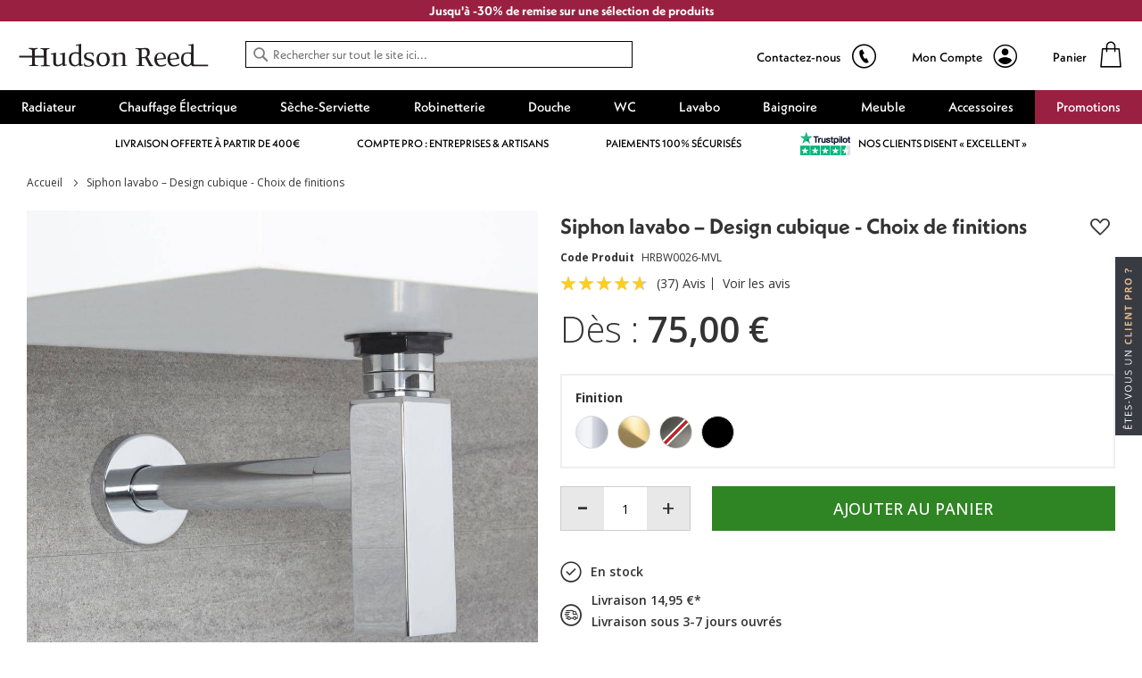

--- FILE ---
content_type: text/html; charset=UTF-8
request_url: https://fr.hudsonreed.com/siphon-lavabo-design-cubique-choix-de-finitions-121825
body_size: 89030
content:
<!doctype html>
<html lang="fr">
    <head prefix="og: http://ogp.me/ns# fb: http://ogp.me/ns/fb# product: http://ogp.me/ns/product#">
        <script>
    var LOCALE = 'fr\u002DFR';
    var BASE_URL = 'https\u003A\u002F\u002Ffr.hudsonreed.com\u002F';
    var require = {
        'baseUrl': 'https\u003A\u002F\u002Fcdn.fr.hudsonreed.com\u002Fstatic\u002Fversion1761662018\u002Ffrontend\u002FLimitless\u002Fhudsonreed\u002Dfr\u002Ffr_FR'
    };</script>        <meta charset="utf-8"/><script type="text/javascript">(window.NREUM||(NREUM={})).init={privacy:{cookies_enabled:true},ajax:{deny_list:["bam.nr-data.net"]},session_trace:{sampling_rate:0.0,mode:"FIXED_RATE",enabled:true,error_sampling_rate:0.0},distributed_tracing:{enabled:true}};(window.NREUM||(NREUM={})).loader_config={agentID:"826462652",accountID:"147641",trustKey:"147641",xpid:"VQIAV1JSGwsCUlVUBQUPUQ==",licenseKey:"aeac2a3579",applicationID:"826462487",browserID:"826462652"};;/*! For license information please see nr-loader-spa-1.302.0.min.js.LICENSE.txt */
(()=>{var e,t,r={384:(e,t,r)=>{"use strict";r.d(t,{NT:()=>a,US:()=>d,Zm:()=>s,bQ:()=>u,dV:()=>c,pV:()=>l});var n=r(6154),i=r(1863),o=r(1910);const a={beacon:"bam.nr-data.net",errorBeacon:"bam.nr-data.net"};function s(){return n.gm.NREUM||(n.gm.NREUM={}),void 0===n.gm.newrelic&&(n.gm.newrelic=n.gm.NREUM),n.gm.NREUM}function c(){let e=s();return e.o||(e.o={ST:n.gm.setTimeout,SI:n.gm.setImmediate||n.gm.setInterval,CT:n.gm.clearTimeout,XHR:n.gm.XMLHttpRequest,REQ:n.gm.Request,EV:n.gm.Event,PR:n.gm.Promise,MO:n.gm.MutationObserver,FETCH:n.gm.fetch,WS:n.gm.WebSocket},(0,o.i)(...Object.values(e.o))),e}function u(e,t){let r=s();r.initializedAgents??={},t.initializedAt={ms:(0,i.t)(),date:new Date},r.initializedAgents[e]=t}function d(e,t){s()[e]=t}function l(){return function(){let e=s();const t=e.info||{};e.info={beacon:a.beacon,errorBeacon:a.errorBeacon,...t}}(),function(){let e=s();const t=e.init||{};e.init={...t}}(),c(),function(){let e=s();const t=e.loader_config||{};e.loader_config={...t}}(),s()}},782:(e,t,r)=>{"use strict";r.d(t,{T:()=>n});const n=r(860).K7.pageViewTiming},860:(e,t,r)=>{"use strict";r.d(t,{$J:()=>d,K7:()=>c,P3:()=>u,XX:()=>i,Yy:()=>s,df:()=>o,qY:()=>n,v4:()=>a});const n="events",i="jserrors",o="browser/blobs",a="rum",s="browser/logs",c={ajax:"ajax",genericEvents:"generic_events",jserrors:i,logging:"logging",metrics:"metrics",pageAction:"page_action",pageViewEvent:"page_view_event",pageViewTiming:"page_view_timing",sessionReplay:"session_replay",sessionTrace:"session_trace",softNav:"soft_navigations",spa:"spa"},u={[c.pageViewEvent]:1,[c.pageViewTiming]:2,[c.metrics]:3,[c.jserrors]:4,[c.spa]:5,[c.ajax]:6,[c.sessionTrace]:7,[c.softNav]:8,[c.sessionReplay]:9,[c.logging]:10,[c.genericEvents]:11},d={[c.pageViewEvent]:a,[c.pageViewTiming]:n,[c.ajax]:n,[c.spa]:n,[c.softNav]:n,[c.metrics]:i,[c.jserrors]:i,[c.sessionTrace]:o,[c.sessionReplay]:o,[c.logging]:s,[c.genericEvents]:"ins"}},944:(e,t,r)=>{"use strict";r.d(t,{R:()=>i});var n=r(3241);function i(e,t){"function"==typeof console.debug&&(console.debug("New Relic Warning: https://github.com/newrelic/newrelic-browser-agent/blob/main/docs/warning-codes.md#".concat(e),t),(0,n.W)({agentIdentifier:null,drained:null,type:"data",name:"warn",feature:"warn",data:{code:e,secondary:t}}))}},993:(e,t,r)=>{"use strict";r.d(t,{A$:()=>o,ET:()=>a,TZ:()=>s,p_:()=>i});var n=r(860);const i={ERROR:"ERROR",WARN:"WARN",INFO:"INFO",DEBUG:"DEBUG",TRACE:"TRACE"},o={OFF:0,ERROR:1,WARN:2,INFO:3,DEBUG:4,TRACE:5},a="log",s=n.K7.logging},1687:(e,t,r)=>{"use strict";r.d(t,{Ak:()=>u,Ze:()=>f,x3:()=>d});var n=r(3241),i=r(7836),o=r(3606),a=r(860),s=r(2646);const c={};function u(e,t){const r={staged:!1,priority:a.P3[t]||0};l(e),c[e].get(t)||c[e].set(t,r)}function d(e,t){e&&c[e]&&(c[e].get(t)&&c[e].delete(t),p(e,t,!1),c[e].size&&h(e))}function l(e){if(!e)throw new Error("agentIdentifier required");c[e]||(c[e]=new Map)}function f(e="",t="feature",r=!1){if(l(e),!e||!c[e].get(t)||r)return p(e,t);c[e].get(t).staged=!0,h(e)}function h(e){const t=Array.from(c[e]);t.every(([e,t])=>t.staged)&&(t.sort((e,t)=>e[1].priority-t[1].priority),t.forEach(([t])=>{c[e].delete(t),p(e,t)}))}function p(e,t,r=!0){const a=e?i.ee.get(e):i.ee,c=o.i.handlers;if(!a.aborted&&a.backlog&&c){if((0,n.W)({agentIdentifier:e,type:"lifecycle",name:"drain",feature:t}),r){const e=a.backlog[t],r=c[t];if(r){for(let t=0;e&&t<e.length;++t)g(e[t],r);Object.entries(r).forEach(([e,t])=>{Object.values(t||{}).forEach(t=>{t[0]?.on&&t[0]?.context()instanceof s.y&&t[0].on(e,t[1])})})}}a.isolatedBacklog||delete c[t],a.backlog[t]=null,a.emit("drain-"+t,[])}}function g(e,t){var r=e[1];Object.values(t[r]||{}).forEach(t=>{var r=e[0];if(t[0]===r){var n=t[1],i=e[3],o=e[2];n.apply(i,o)}})}},1741:(e,t,r)=>{"use strict";r.d(t,{W:()=>o});var n=r(944),i=r(4261);class o{#e(e,...t){if(this[e]!==o.prototype[e])return this[e](...t);(0,n.R)(35,e)}addPageAction(e,t){return this.#e(i.hG,e,t)}register(e){return this.#e(i.eY,e)}recordCustomEvent(e,t){return this.#e(i.fF,e,t)}setPageViewName(e,t){return this.#e(i.Fw,e,t)}setCustomAttribute(e,t,r){return this.#e(i.cD,e,t,r)}noticeError(e,t){return this.#e(i.o5,e,t)}setUserId(e){return this.#e(i.Dl,e)}setApplicationVersion(e){return this.#e(i.nb,e)}setErrorHandler(e){return this.#e(i.bt,e)}addRelease(e,t){return this.#e(i.k6,e,t)}log(e,t){return this.#e(i.$9,e,t)}start(){return this.#e(i.d3)}finished(e){return this.#e(i.BL,e)}recordReplay(){return this.#e(i.CH)}pauseReplay(){return this.#e(i.Tb)}addToTrace(e){return this.#e(i.U2,e)}setCurrentRouteName(e){return this.#e(i.PA,e)}interaction(e){return this.#e(i.dT,e)}wrapLogger(e,t,r){return this.#e(i.Wb,e,t,r)}measure(e,t){return this.#e(i.V1,e,t)}}},1863:(e,t,r)=>{"use strict";function n(){return Math.floor(performance.now())}r.d(t,{t:()=>n})},1910:(e,t,r)=>{"use strict";r.d(t,{i:()=>o});var n=r(944);const i=new Map;function o(...e){return e.every(e=>{if(i.has(e))return i.get(e);const t="function"==typeof e&&e.toString().includes("[native code]");return t||(0,n.R)(64,e?.name||e?.toString()),i.set(e,t),t})}},2555:(e,t,r)=>{"use strict";r.d(t,{D:()=>s,f:()=>a});var n=r(384),i=r(8122);const o={beacon:n.NT.beacon,errorBeacon:n.NT.errorBeacon,licenseKey:void 0,applicationID:void 0,sa:void 0,queueTime:void 0,applicationTime:void 0,ttGuid:void 0,user:void 0,account:void 0,product:void 0,extra:void 0,jsAttributes:{},userAttributes:void 0,atts:void 0,transactionName:void 0,tNamePlain:void 0};function a(e){try{return!!e.licenseKey&&!!e.errorBeacon&&!!e.applicationID}catch(e){return!1}}const s=e=>(0,i.a)(e,o)},2614:(e,t,r)=>{"use strict";r.d(t,{BB:()=>a,H3:()=>n,g:()=>u,iL:()=>c,tS:()=>s,uh:()=>i,wk:()=>o});const n="NRBA",i="SESSION",o=144e5,a=18e5,s={STARTED:"session-started",PAUSE:"session-pause",RESET:"session-reset",RESUME:"session-resume",UPDATE:"session-update"},c={SAME_TAB:"same-tab",CROSS_TAB:"cross-tab"},u={OFF:0,FULL:1,ERROR:2}},2646:(e,t,r)=>{"use strict";r.d(t,{y:()=>n});class n{constructor(e){this.contextId=e}}},2843:(e,t,r)=>{"use strict";r.d(t,{u:()=>i});var n=r(3878);function i(e,t=!1,r,i){(0,n.DD)("visibilitychange",function(){if(t)return void("hidden"===document.visibilityState&&e());e(document.visibilityState)},r,i)}},3241:(e,t,r)=>{"use strict";r.d(t,{W:()=>o});var n=r(6154);const i="newrelic";function o(e={}){try{n.gm.dispatchEvent(new CustomEvent(i,{detail:e}))}catch(e){}}},3304:(e,t,r)=>{"use strict";r.d(t,{A:()=>o});var n=r(7836);const i=()=>{const e=new WeakSet;return(t,r)=>{if("object"==typeof r&&null!==r){if(e.has(r))return;e.add(r)}return r}};function o(e){try{return JSON.stringify(e,i())??""}catch(e){try{n.ee.emit("internal-error",[e])}catch(e){}return""}}},3333:(e,t,r)=>{"use strict";r.d(t,{$v:()=>d,TZ:()=>n,Xh:()=>c,Zp:()=>i,kd:()=>u,mq:()=>s,nf:()=>a,qN:()=>o});const n=r(860).K7.genericEvents,i=["auxclick","click","copy","keydown","paste","scrollend"],o=["focus","blur"],a=4,s=1e3,c=2e3,u=["PageAction","UserAction","BrowserPerformance"],d={RESOURCES:"experimental.resources",REGISTER:"register"}},3434:(e,t,r)=>{"use strict";r.d(t,{Jt:()=>o,YM:()=>u});var n=r(7836),i=r(5607);const o="nr@original:".concat(i.W),a=50;var s=Object.prototype.hasOwnProperty,c=!1;function u(e,t){return e||(e=n.ee),r.inPlace=function(e,t,n,i,o){n||(n="");const a="-"===n.charAt(0);for(let s=0;s<t.length;s++){const c=t[s],u=e[c];l(u)||(e[c]=r(u,a?c+n:n,i,c,o))}},r.flag=o,r;function r(t,r,n,c,u){return l(t)?t:(r||(r=""),nrWrapper[o]=t,function(e,t,r){if(Object.defineProperty&&Object.keys)try{return Object.keys(e).forEach(function(r){Object.defineProperty(t,r,{get:function(){return e[r]},set:function(t){return e[r]=t,t}})}),t}catch(e){d([e],r)}for(var n in e)s.call(e,n)&&(t[n]=e[n])}(t,nrWrapper,e),nrWrapper);function nrWrapper(){var o,s,l,f;let h;try{s=this,o=[...arguments],l="function"==typeof n?n(o,s):n||{}}catch(t){d([t,"",[o,s,c],l],e)}i(r+"start",[o,s,c],l,u);const p=performance.now();let g;try{return f=t.apply(s,o),g=performance.now(),f}catch(e){throw g=performance.now(),i(r+"err",[o,s,e],l,u),h=e,h}finally{const e=g-p,t={start:p,end:g,duration:e,isLongTask:e>=a,methodName:c,thrownError:h};t.isLongTask&&i("long-task",[t,s],l,u),i(r+"end",[o,s,f],l,u)}}}function i(r,n,i,o){if(!c||t){var a=c;c=!0;try{e.emit(r,n,i,t,o)}catch(t){d([t,r,n,i],e)}c=a}}}function d(e,t){t||(t=n.ee);try{t.emit("internal-error",e)}catch(e){}}function l(e){return!(e&&"function"==typeof e&&e.apply&&!e[o])}},3606:(e,t,r)=>{"use strict";r.d(t,{i:()=>o});var n=r(9908);o.on=a;var i=o.handlers={};function o(e,t,r,o){a(o||n.d,i,e,t,r)}function a(e,t,r,i,o){o||(o="feature"),e||(e=n.d);var a=t[o]=t[o]||{};(a[r]=a[r]||[]).push([e,i])}},3738:(e,t,r)=>{"use strict";r.d(t,{He:()=>i,Kp:()=>s,Lc:()=>u,Rz:()=>d,TZ:()=>n,bD:()=>o,d3:()=>a,jx:()=>l,sl:()=>f,uP:()=>c});const n=r(860).K7.sessionTrace,i="bstResource",o="resource",a="-start",s="-end",c="fn"+a,u="fn"+s,d="pushState",l=1e3,f=3e4},3785:(e,t,r)=>{"use strict";r.d(t,{R:()=>c,b:()=>u});var n=r(9908),i=r(1863),o=r(860),a=r(8154),s=r(993);function c(e,t,r={},c=s.p_.INFO,u,d=(0,i.t)()){(0,n.p)(a.xV,["API/logging/".concat(c.toLowerCase(),"/called")],void 0,o.K7.metrics,e),(0,n.p)(s.ET,[d,t,r,c,u],void 0,o.K7.logging,e)}function u(e){return"string"==typeof e&&Object.values(s.p_).some(t=>t===e.toUpperCase().trim())}},3878:(e,t,r)=>{"use strict";function n(e,t){return{capture:e,passive:!1,signal:t}}function i(e,t,r=!1,i){window.addEventListener(e,t,n(r,i))}function o(e,t,r=!1,i){document.addEventListener(e,t,n(r,i))}r.d(t,{DD:()=>o,jT:()=>n,sp:()=>i})},3962:(e,t,r)=>{"use strict";r.d(t,{AM:()=>a,O2:()=>l,OV:()=>o,Qu:()=>f,TZ:()=>c,ih:()=>h,pP:()=>s,t1:()=>d,tC:()=>i,wD:()=>u});var n=r(860);const i=["click","keydown","submit"],o="popstate",a="api",s="initialPageLoad",c=n.K7.softNav,u=5e3,d=500,l={INITIAL_PAGE_LOAD:"",ROUTE_CHANGE:1,UNSPECIFIED:2},f={INTERACTION:1,AJAX:2,CUSTOM_END:3,CUSTOM_TRACER:4},h={IP:"in progress",PF:"pending finish",FIN:"finished",CAN:"cancelled"}},4234:(e,t,r)=>{"use strict";r.d(t,{W:()=>o});var n=r(7836),i=r(1687);class o{constructor(e,t){this.agentIdentifier=e,this.ee=n.ee.get(e),this.featureName=t,this.blocked=!1}deregisterDrain(){(0,i.x3)(this.agentIdentifier,this.featureName)}}},4261:(e,t,r)=>{"use strict";r.d(t,{$9:()=>d,BL:()=>c,CH:()=>p,Dl:()=>R,Fw:()=>w,PA:()=>v,Pl:()=>n,Tb:()=>f,U2:()=>a,V1:()=>E,Wb:()=>T,bt:()=>y,cD:()=>b,d3:()=>x,dT:()=>u,eY:()=>g,fF:()=>h,hG:()=>o,hw:()=>i,k6:()=>s,nb:()=>m,o5:()=>l});const n="api-",i=n+"ixn-",o="addPageAction",a="addToTrace",s="addRelease",c="finished",u="interaction",d="log",l="noticeError",f="pauseReplay",h="recordCustomEvent",p="recordReplay",g="register",m="setApplicationVersion",v="setCurrentRouteName",b="setCustomAttribute",y="setErrorHandler",w="setPageViewName",R="setUserId",x="start",T="wrapLogger",E="measure"},4387:(e,t,r)=>{"use strict";function n(e={}){return!(!e.id||!e.name)}function i(e,t){if(2!==t?.harvestEndpointVersion)return{};const r=t.agentRef.runtime.appMetadata.agents[0].entityGuid;return n(e)?{"mfe.id":e.id,"mfe.name":e.name,eventSource:"MicroFrontendBrowserAgent","parent.id":r}:{"entity.guid":r,appId:t.agentRef.info.applicationID}}r.d(t,{U:()=>i,c:()=>n})},5205:(e,t,r)=>{"use strict";r.d(t,{j:()=>_});var n=r(384),i=r(1741);var o=r(2555),a=r(3333);const s=e=>{if(!e||"string"!=typeof e)return!1;try{document.createDocumentFragment().querySelector(e)}catch{return!1}return!0};var c=r(2614),u=r(944),d=r(8122);const l="[data-nr-mask]",f=e=>(0,d.a)(e,(()=>{const e={feature_flags:[],experimental:{allow_registered_children:!1,resources:!1},mask_selector:"*",block_selector:"[data-nr-block]",mask_input_options:{color:!1,date:!1,"datetime-local":!1,email:!1,month:!1,number:!1,range:!1,search:!1,tel:!1,text:!1,time:!1,url:!1,week:!1,textarea:!1,select:!1,password:!0}};return{ajax:{deny_list:void 0,block_internal:!0,enabled:!0,autoStart:!0},api:{get allow_registered_children(){return e.feature_flags.includes(a.$v.REGISTER)||e.experimental.allow_registered_children},set allow_registered_children(t){e.experimental.allow_registered_children=t},duplicate_registered_data:!1},distributed_tracing:{enabled:void 0,exclude_newrelic_header:void 0,cors_use_newrelic_header:void 0,cors_use_tracecontext_headers:void 0,allowed_origins:void 0},get feature_flags(){return e.feature_flags},set feature_flags(t){e.feature_flags=t},generic_events:{enabled:!0,autoStart:!0},harvest:{interval:30},jserrors:{enabled:!0,autoStart:!0},logging:{enabled:!0,autoStart:!0},metrics:{enabled:!0,autoStart:!0},obfuscate:void 0,page_action:{enabled:!0},page_view_event:{enabled:!0,autoStart:!0},page_view_timing:{enabled:!0,autoStart:!0},performance:{capture_marks:!1,capture_measures:!1,capture_detail:!0,resources:{get enabled(){return e.feature_flags.includes(a.$v.RESOURCES)||e.experimental.resources},set enabled(t){e.experimental.resources=t},asset_types:[],first_party_domains:[],ignore_newrelic:!0}},privacy:{cookies_enabled:!0},proxy:{assets:void 0,beacon:void 0},session:{expiresMs:c.wk,inactiveMs:c.BB},session_replay:{autoStart:!0,enabled:!1,preload:!1,sampling_rate:10,error_sampling_rate:100,collect_fonts:!1,inline_images:!1,fix_stylesheets:!0,mask_all_inputs:!0,get mask_text_selector(){return e.mask_selector},set mask_text_selector(t){s(t)?e.mask_selector="".concat(t,",").concat(l):""===t||null===t?e.mask_selector=l:(0,u.R)(5,t)},get block_class(){return"nr-block"},get ignore_class(){return"nr-ignore"},get mask_text_class(){return"nr-mask"},get block_selector(){return e.block_selector},set block_selector(t){s(t)?e.block_selector+=",".concat(t):""!==t&&(0,u.R)(6,t)},get mask_input_options(){return e.mask_input_options},set mask_input_options(t){t&&"object"==typeof t?e.mask_input_options={...t,password:!0}:(0,u.R)(7,t)}},session_trace:{enabled:!0,autoStart:!0},soft_navigations:{enabled:!0,autoStart:!0},spa:{enabled:!0,autoStart:!0},ssl:void 0,user_actions:{enabled:!0,elementAttributes:["id","className","tagName","type"]}}})());var h=r(6154),p=r(9324);let g=0;const m={buildEnv:p.F3,distMethod:p.Xs,version:p.xv,originTime:h.WN},v={appMetadata:{},customTransaction:void 0,denyList:void 0,disabled:!1,harvester:void 0,isolatedBacklog:!1,isRecording:!1,loaderType:void 0,maxBytes:3e4,obfuscator:void 0,onerror:void 0,ptid:void 0,releaseIds:{},session:void 0,timeKeeper:void 0,registeredEntities:[],jsAttributesMetadata:{bytes:0},get harvestCount(){return++g}},b=e=>{const t=(0,d.a)(e,v),r=Object.keys(m).reduce((e,t)=>(e[t]={value:m[t],writable:!1,configurable:!0,enumerable:!0},e),{});return Object.defineProperties(t,r)};var y=r(5701);const w=e=>{const t=e.startsWith("http");e+="/",r.p=t?e:"https://"+e};var R=r(7836),x=r(3241);const T={accountID:void 0,trustKey:void 0,agentID:void 0,licenseKey:void 0,applicationID:void 0,xpid:void 0},E=e=>(0,d.a)(e,T),A=new Set;function _(e,t={},r,a){let{init:s,info:c,loader_config:u,runtime:d={},exposed:l=!0}=t;if(!c){const e=(0,n.pV)();s=e.init,c=e.info,u=e.loader_config}e.init=f(s||{}),e.loader_config=E(u||{}),c.jsAttributes??={},h.bv&&(c.jsAttributes.isWorker=!0),e.info=(0,o.D)(c);const p=e.init,g=[c.beacon,c.errorBeacon];A.has(e.agentIdentifier)||(p.proxy.assets&&(w(p.proxy.assets),g.push(p.proxy.assets)),p.proxy.beacon&&g.push(p.proxy.beacon),e.beacons=[...g],function(e){const t=(0,n.pV)();Object.getOwnPropertyNames(i.W.prototype).forEach(r=>{const n=i.W.prototype[r];if("function"!=typeof n||"constructor"===n)return;let o=t[r];e[r]&&!1!==e.exposed&&"micro-agent"!==e.runtime?.loaderType&&(t[r]=(...t)=>{const n=e[r](...t);return o?o(...t):n})})}(e),(0,n.US)("activatedFeatures",y.B),e.runSoftNavOverSpa&&=!0===p.soft_navigations.enabled&&p.feature_flags.includes("soft_nav")),d.denyList=[...p.ajax.deny_list||[],...p.ajax.block_internal?g:[]],d.ptid=e.agentIdentifier,d.loaderType=r,e.runtime=b(d),A.has(e.agentIdentifier)||(e.ee=R.ee.get(e.agentIdentifier),e.exposed=l,(0,x.W)({agentIdentifier:e.agentIdentifier,drained:!!y.B?.[e.agentIdentifier],type:"lifecycle",name:"initialize",feature:void 0,data:e.config})),A.add(e.agentIdentifier)}},5270:(e,t,r)=>{"use strict";r.d(t,{Aw:()=>a,SR:()=>o,rF:()=>s});var n=r(384),i=r(7767);function o(e){return!!(0,n.dV)().o.MO&&(0,i.V)(e)&&!0===e?.session_trace.enabled}function a(e){return!0===e?.session_replay.preload&&o(e)}function s(e,t){try{if("string"==typeof t?.type){if("password"===t.type.toLowerCase())return"*".repeat(e?.length||0);if(void 0!==t?.dataset?.nrUnmask||t?.classList?.contains("nr-unmask"))return e}}catch(e){}return"string"==typeof e?e.replace(/[\S]/g,"*"):"*".repeat(e?.length||0)}},5289:(e,t,r)=>{"use strict";r.d(t,{GG:()=>o,Qr:()=>s,sB:()=>a});var n=r(3878);function i(){return"undefined"==typeof document||"complete"===document.readyState}function o(e,t){if(i())return e();(0,n.sp)("load",e,t)}function a(e){if(i())return e();(0,n.DD)("DOMContentLoaded",e)}function s(e){if(i())return e();(0,n.sp)("popstate",e)}},5607:(e,t,r)=>{"use strict";r.d(t,{W:()=>n});const n=(0,r(9566).bz)()},5701:(e,t,r)=>{"use strict";r.d(t,{B:()=>o,t:()=>a});var n=r(3241);const i=new Set,o={};function a(e,t){const r=t.agentIdentifier;o[r]??={},e&&"object"==typeof e&&(i.has(r)||(t.ee.emit("rumresp",[e]),o[r]=e,i.add(r),(0,n.W)({agentIdentifier:r,loaded:!0,drained:!0,type:"lifecycle",name:"load",feature:void 0,data:e})))}},6154:(e,t,r)=>{"use strict";r.d(t,{A4:()=>s,OF:()=>d,RI:()=>i,WN:()=>h,bv:()=>o,gm:()=>a,lR:()=>f,m:()=>u,mw:()=>c,sb:()=>l});var n=r(1863);const i="undefined"!=typeof window&&!!window.document,o="undefined"!=typeof WorkerGlobalScope&&("undefined"!=typeof self&&self instanceof WorkerGlobalScope&&self.navigator instanceof WorkerNavigator||"undefined"!=typeof globalThis&&globalThis instanceof WorkerGlobalScope&&globalThis.navigator instanceof WorkerNavigator),a=i?window:"undefined"!=typeof WorkerGlobalScope&&("undefined"!=typeof self&&self instanceof WorkerGlobalScope&&self||"undefined"!=typeof globalThis&&globalThis instanceof WorkerGlobalScope&&globalThis),s="complete"===a?.document?.readyState,c=Boolean("hidden"===a?.document?.visibilityState),u=""+a?.location,d=/iPad|iPhone|iPod/.test(a.navigator?.userAgent),l=d&&"undefined"==typeof SharedWorker,f=(()=>{const e=a.navigator?.userAgent?.match(/Firefox[/\s](\d+\.\d+)/);return Array.isArray(e)&&e.length>=2?+e[1]:0})(),h=Date.now()-(0,n.t)()},6344:(e,t,r)=>{"use strict";r.d(t,{BB:()=>d,G4:()=>o,Qb:()=>l,TZ:()=>i,Ug:()=>a,_s:()=>s,bc:()=>u,yP:()=>c});var n=r(2614);const i=r(860).K7.sessionReplay,o={RECORD:"recordReplay",PAUSE:"pauseReplay",ERROR_DURING_REPLAY:"errorDuringReplay"},a=.12,s={DomContentLoaded:0,Load:1,FullSnapshot:2,IncrementalSnapshot:3,Meta:4,Custom:5},c={[n.g.ERROR]:15e3,[n.g.FULL]:3e5,[n.g.OFF]:0},u={RESET:{message:"Session was reset",sm:"Reset"},IMPORT:{message:"Recorder failed to import",sm:"Import"},TOO_MANY:{message:"429: Too Many Requests",sm:"Too-Many"},TOO_BIG:{message:"Payload was too large",sm:"Too-Big"},CROSS_TAB:{message:"Session Entity was set to OFF on another tab",sm:"Cross-Tab"},ENTITLEMENTS:{message:"Session Replay is not allowed and will not be started",sm:"Entitlement"}},d=5e3,l={API:"api",RESUME:"resume",SWITCH_TO_FULL:"switchToFull",INITIALIZE:"initialize",PRELOAD:"preload"}},6389:(e,t,r)=>{"use strict";function n(e,t=500,r={}){const n=r?.leading||!1;let i;return(...r)=>{n&&void 0===i&&(e.apply(this,r),i=setTimeout(()=>{i=clearTimeout(i)},t)),n||(clearTimeout(i),i=setTimeout(()=>{e.apply(this,r)},t))}}function i(e){let t=!1;return(...r)=>{t||(t=!0,e.apply(this,r))}}r.d(t,{J:()=>i,s:()=>n})},6630:(e,t,r)=>{"use strict";r.d(t,{T:()=>n});const n=r(860).K7.pageViewEvent},6774:(e,t,r)=>{"use strict";r.d(t,{T:()=>n});const n=r(860).K7.jserrors},7295:(e,t,r)=>{"use strict";r.d(t,{Xv:()=>a,gX:()=>i,iW:()=>o});var n=[];function i(e){if(!e||o(e))return!1;if(0===n.length)return!0;for(var t=0;t<n.length;t++){var r=n[t];if("*"===r.hostname)return!1;if(s(r.hostname,e.hostname)&&c(r.pathname,e.pathname))return!1}return!0}function o(e){return void 0===e.hostname}function a(e){if(n=[],e&&e.length)for(var t=0;t<e.length;t++){let r=e[t];if(!r)continue;0===r.indexOf("http://")?r=r.substring(7):0===r.indexOf("https://")&&(r=r.substring(8));const i=r.indexOf("/");let o,a;i>0?(o=r.substring(0,i),a=r.substring(i)):(o=r,a="");let[s]=o.split(":");n.push({hostname:s,pathname:a})}}function s(e,t){return!(e.length>t.length)&&t.indexOf(e)===t.length-e.length}function c(e,t){return 0===e.indexOf("/")&&(e=e.substring(1)),0===t.indexOf("/")&&(t=t.substring(1)),""===e||e===t}},7378:(e,t,r)=>{"use strict";r.d(t,{$p:()=>x,BR:()=>b,Kp:()=>R,L3:()=>y,Lc:()=>c,NC:()=>o,SG:()=>d,TZ:()=>i,U6:()=>p,UT:()=>m,d3:()=>w,dT:()=>f,e5:()=>E,gx:()=>v,l9:()=>l,oW:()=>h,op:()=>g,rw:()=>u,tH:()=>A,uP:()=>s,wW:()=>T,xq:()=>a});var n=r(384);const i=r(860).K7.spa,o=["click","submit","keypress","keydown","keyup","change"],a=999,s="fn-start",c="fn-end",u="cb-start",d="api-ixn-",l="remaining",f="interaction",h="spaNode",p="jsonpNode",g="fetch-start",m="fetch-done",v="fetch-body-",b="jsonp-end",y=(0,n.dV)().o.ST,w="-start",R="-end",x="-body",T="cb"+R,E="jsTime",A="fetch"},7485:(e,t,r)=>{"use strict";r.d(t,{D:()=>i});var n=r(6154);function i(e){if(0===(e||"").indexOf("data:"))return{protocol:"data"};try{const t=new URL(e,location.href),r={port:t.port,hostname:t.hostname,pathname:t.pathname,search:t.search,protocol:t.protocol.slice(0,t.protocol.indexOf(":")),sameOrigin:t.protocol===n.gm?.location?.protocol&&t.host===n.gm?.location?.host};return r.port&&""!==r.port||("http:"===t.protocol&&(r.port="80"),"https:"===t.protocol&&(r.port="443")),r.pathname&&""!==r.pathname?r.pathname.startsWith("/")||(r.pathname="/".concat(r.pathname)):r.pathname="/",r}catch(e){return{}}}},7699:(e,t,r)=>{"use strict";r.d(t,{It:()=>o,KC:()=>s,No:()=>i,qh:()=>a});var n=r(860);const i=16e3,o=1e6,a="SESSION_ERROR",s={[n.K7.logging]:!0,[n.K7.genericEvents]:!1,[n.K7.jserrors]:!1,[n.K7.ajax]:!1}},7767:(e,t,r)=>{"use strict";r.d(t,{V:()=>i});var n=r(6154);const i=e=>n.RI&&!0===e?.privacy.cookies_enabled},7836:(e,t,r)=>{"use strict";r.d(t,{P:()=>s,ee:()=>c});var n=r(384),i=r(8990),o=r(2646),a=r(5607);const s="nr@context:".concat(a.W),c=function e(t,r){var n={},a={},d={},l=!1;try{l=16===r.length&&u.initializedAgents?.[r]?.runtime.isolatedBacklog}catch(e){}var f={on:p,addEventListener:p,removeEventListener:function(e,t){var r=n[e];if(!r)return;for(var i=0;i<r.length;i++)r[i]===t&&r.splice(i,1)},emit:function(e,r,n,i,o){!1!==o&&(o=!0);if(c.aborted&&!i)return;t&&o&&t.emit(e,r,n);var s=h(n);g(e).forEach(e=>{e.apply(s,r)});var u=v()[a[e]];u&&u.push([f,e,r,s]);return s},get:m,listeners:g,context:h,buffer:function(e,t){const r=v();if(t=t||"feature",f.aborted)return;Object.entries(e||{}).forEach(([e,n])=>{a[n]=t,t in r||(r[t]=[])})},abort:function(){f._aborted=!0,Object.keys(f.backlog).forEach(e=>{delete f.backlog[e]})},isBuffering:function(e){return!!v()[a[e]]},debugId:r,backlog:l?{}:t&&"object"==typeof t.backlog?t.backlog:{},isolatedBacklog:l};return Object.defineProperty(f,"aborted",{get:()=>{let e=f._aborted||!1;return e||(t&&(e=t.aborted),e)}}),f;function h(e){return e&&e instanceof o.y?e:e?(0,i.I)(e,s,()=>new o.y(s)):new o.y(s)}function p(e,t){n[e]=g(e).concat(t)}function g(e){return n[e]||[]}function m(t){return d[t]=d[t]||e(f,t)}function v(){return f.backlog}}(void 0,"globalEE"),u=(0,n.Zm)();u.ee||(u.ee=c)},8122:(e,t,r)=>{"use strict";r.d(t,{a:()=>i});var n=r(944);function i(e,t){try{if(!e||"object"!=typeof e)return(0,n.R)(3);if(!t||"object"!=typeof t)return(0,n.R)(4);const r=Object.create(Object.getPrototypeOf(t),Object.getOwnPropertyDescriptors(t)),o=0===Object.keys(r).length?e:r;for(let a in o)if(void 0!==e[a])try{if(null===e[a]){r[a]=null;continue}Array.isArray(e[a])&&Array.isArray(t[a])?r[a]=Array.from(new Set([...e[a],...t[a]])):"object"==typeof e[a]&&"object"==typeof t[a]?r[a]=i(e[a],t[a]):r[a]=e[a]}catch(e){r[a]||(0,n.R)(1,e)}return r}catch(e){(0,n.R)(2,e)}}},8139:(e,t,r)=>{"use strict";r.d(t,{u:()=>f});var n=r(7836),i=r(3434),o=r(8990),a=r(6154);const s={},c=a.gm.XMLHttpRequest,u="addEventListener",d="removeEventListener",l="nr@wrapped:".concat(n.P);function f(e){var t=function(e){return(e||n.ee).get("events")}(e);if(s[t.debugId]++)return t;s[t.debugId]=1;var r=(0,i.YM)(t,!0);function f(e){r.inPlace(e,[u,d],"-",p)}function p(e,t){return e[1]}return"getPrototypeOf"in Object&&(a.RI&&h(document,f),c&&h(c.prototype,f),h(a.gm,f)),t.on(u+"-start",function(e,t){var n=e[1];if(null!==n&&("function"==typeof n||"object"==typeof n)&&"newrelic"!==e[0]){var i=(0,o.I)(n,l,function(){var e={object:function(){if("function"!=typeof n.handleEvent)return;return n.handleEvent.apply(n,arguments)},function:n}[typeof n];return e?r(e,"fn-",null,e.name||"anonymous"):n});this.wrapped=e[1]=i}}),t.on(d+"-start",function(e){e[1]=this.wrapped||e[1]}),t}function h(e,t,...r){let n=e;for(;"object"==typeof n&&!Object.prototype.hasOwnProperty.call(n,u);)n=Object.getPrototypeOf(n);n&&t(n,...r)}},8154:(e,t,r)=>{"use strict";r.d(t,{z_:()=>o,XG:()=>s,TZ:()=>n,rs:()=>i,xV:()=>a});r(6154),r(9566),r(384);const n=r(860).K7.metrics,i="sm",o="cm",a="storeSupportabilityMetrics",s="storeEventMetrics"},8374:(e,t,r)=>{r.nc=(()=>{try{return document?.currentScript?.nonce}catch(e){}return""})()},8990:(e,t,r)=>{"use strict";r.d(t,{I:()=>i});var n=Object.prototype.hasOwnProperty;function i(e,t,r){if(n.call(e,t))return e[t];var i=r();if(Object.defineProperty&&Object.keys)try{return Object.defineProperty(e,t,{value:i,writable:!0,enumerable:!1}),i}catch(e){}return e[t]=i,i}},9300:(e,t,r)=>{"use strict";r.d(t,{T:()=>n});const n=r(860).K7.ajax},9324:(e,t,r)=>{"use strict";r.d(t,{AJ:()=>a,F3:()=>i,Xs:()=>o,Yq:()=>s,xv:()=>n});const n="1.302.0",i="PROD",o="CDN",a="@newrelic/rrweb",s="1.0.1"},9566:(e,t,r)=>{"use strict";r.d(t,{LA:()=>s,ZF:()=>c,bz:()=>a,el:()=>u});var n=r(6154);const i="xxxxxxxx-xxxx-4xxx-yxxx-xxxxxxxxxxxx";function o(e,t){return e?15&e[t]:16*Math.random()|0}function a(){const e=n.gm?.crypto||n.gm?.msCrypto;let t,r=0;return e&&e.getRandomValues&&(t=e.getRandomValues(new Uint8Array(30))),i.split("").map(e=>"x"===e?o(t,r++).toString(16):"y"===e?(3&o()|8).toString(16):e).join("")}function s(e){const t=n.gm?.crypto||n.gm?.msCrypto;let r,i=0;t&&t.getRandomValues&&(r=t.getRandomValues(new Uint8Array(e)));const a=[];for(var s=0;s<e;s++)a.push(o(r,i++).toString(16));return a.join("")}function c(){return s(16)}function u(){return s(32)}},9908:(e,t,r)=>{"use strict";r.d(t,{d:()=>n,p:()=>i});var n=r(7836).ee.get("handle");function i(e,t,r,i,o){o?(o.buffer([e],i),o.emit(e,t,r)):(n.buffer([e],i),n.emit(e,t,r))}}},n={};function i(e){var t=n[e];if(void 0!==t)return t.exports;var o=n[e]={exports:{}};return r[e](o,o.exports,i),o.exports}i.m=r,i.d=(e,t)=>{for(var r in t)i.o(t,r)&&!i.o(e,r)&&Object.defineProperty(e,r,{enumerable:!0,get:t[r]})},i.f={},i.e=e=>Promise.all(Object.keys(i.f).reduce((t,r)=>(i.f[r](e,t),t),[])),i.u=e=>({212:"nr-spa-compressor",249:"nr-spa-recorder",478:"nr-spa"}[e]+"-1.302.0.min.js"),i.o=(e,t)=>Object.prototype.hasOwnProperty.call(e,t),e={},t="NRBA-1.302.0.PROD:",i.l=(r,n,o,a)=>{if(e[r])e[r].push(n);else{var s,c;if(void 0!==o)for(var u=document.getElementsByTagName("script"),d=0;d<u.length;d++){var l=u[d];if(l.getAttribute("src")==r||l.getAttribute("data-webpack")==t+o){s=l;break}}if(!s){c=!0;var f={478:"sha512-et4eqFkcD6+Z71h33KYPiiAOMr5fyZ1HImNOrGswghuDrKIj7niWOwg3RWg+8TpTcZ0yzzll8oYNDiAX1WXraw==",249:"sha512-m/7InETzWcM0kCLJfqT/2vmV1Zs98JekxGeUcmQe9kauyn31VeP+2xJH+qt156WKCOLL7p503ATnehElqw1gnQ==",212:"sha512-Ed30EgOV4akpDvOaqpf/6nP9OreWlwun3X9xxl+erWeEjX64VUNxzVFPixvdU+WbzLtJS9S8j8phFbfXxEyvJg=="};(s=document.createElement("script")).charset="utf-8",i.nc&&s.setAttribute("nonce",i.nc),s.setAttribute("data-webpack",t+o),s.src=r,0!==s.src.indexOf(window.location.origin+"/")&&(s.crossOrigin="anonymous"),f[a]&&(s.integrity=f[a])}e[r]=[n];var h=(t,n)=>{s.onerror=s.onload=null,clearTimeout(p);var i=e[r];if(delete e[r],s.parentNode&&s.parentNode.removeChild(s),i&&i.forEach(e=>e(n)),t)return t(n)},p=setTimeout(h.bind(null,void 0,{type:"timeout",target:s}),12e4);s.onerror=h.bind(null,s.onerror),s.onload=h.bind(null,s.onload),c&&document.head.appendChild(s)}},i.r=e=>{"undefined"!=typeof Symbol&&Symbol.toStringTag&&Object.defineProperty(e,Symbol.toStringTag,{value:"Module"}),Object.defineProperty(e,"__esModule",{value:!0})},i.p="https://js-agent.newrelic.com/",(()=>{var e={38:0,788:0};i.f.j=(t,r)=>{var n=i.o(e,t)?e[t]:void 0;if(0!==n)if(n)r.push(n[2]);else{var o=new Promise((r,i)=>n=e[t]=[r,i]);r.push(n[2]=o);var a=i.p+i.u(t),s=new Error;i.l(a,r=>{if(i.o(e,t)&&(0!==(n=e[t])&&(e[t]=void 0),n)){var o=r&&("load"===r.type?"missing":r.type),a=r&&r.target&&r.target.src;s.message="Loading chunk "+t+" failed.\n("+o+": "+a+")",s.name="ChunkLoadError",s.type=o,s.request=a,n[1](s)}},"chunk-"+t,t)}};var t=(t,r)=>{var n,o,[a,s,c]=r,u=0;if(a.some(t=>0!==e[t])){for(n in s)i.o(s,n)&&(i.m[n]=s[n]);if(c)c(i)}for(t&&t(r);u<a.length;u++)o=a[u],i.o(e,o)&&e[o]&&e[o][0](),e[o]=0},r=self["webpackChunk:NRBA-1.302.0.PROD"]=self["webpackChunk:NRBA-1.302.0.PROD"]||[];r.forEach(t.bind(null,0)),r.push=t.bind(null,r.push.bind(r))})(),(()=>{"use strict";i(8374);var e=i(9566),t=i(1741);class r extends t.W{agentIdentifier=(0,e.LA)(16)}var n=i(860);const o=Object.values(n.K7);var a=i(5205);var s=i(9908),c=i(1863),u=i(4261),d=i(3241),l=i(944),f=i(5701),h=i(8154);function p(e,t,i,o){const a=o||i;!a||a[e]&&a[e]!==r.prototype[e]||(a[e]=function(){(0,s.p)(h.xV,["API/"+e+"/called"],void 0,n.K7.metrics,i.ee),(0,d.W)({agentIdentifier:i.agentIdentifier,drained:!!f.B?.[i.agentIdentifier],type:"data",name:"api",feature:u.Pl+e,data:{}});try{return t.apply(this,arguments)}catch(e){(0,l.R)(23,e)}})}function g(e,t,r,n,i){const o=e.info;null===r?delete o.jsAttributes[t]:o.jsAttributes[t]=r,(i||null===r)&&(0,s.p)(u.Pl+n,[(0,c.t)(),t,r],void 0,"session",e.ee)}var m=i(1687),v=i(4234),b=i(5289),y=i(6154),w=i(5270),R=i(7767),x=i(6389),T=i(7699);class E extends v.W{constructor(e,t){super(e.agentIdentifier,t),this.agentRef=e,this.abortHandler=void 0,this.featAggregate=void 0,this.onAggregateImported=void 0,this.deferred=Promise.resolve(),!1===e.init[this.featureName].autoStart?this.deferred=new Promise((t,r)=>{this.ee.on("manual-start-all",(0,x.J)(()=>{(0,m.Ak)(e.agentIdentifier,this.featureName),t()}))}):(0,m.Ak)(e.agentIdentifier,t)}importAggregator(e,t,r={}){if(this.featAggregate)return;let n;this.onAggregateImported=new Promise(e=>{n=e});const o=async()=>{let o;await this.deferred;try{if((0,R.V)(e.init)){const{setupAgentSession:t}=await i.e(478).then(i.bind(i,8766));o=t(e)}}catch(e){(0,l.R)(20,e),this.ee.emit("internal-error",[e]),(0,s.p)(T.qh,[e],void 0,this.featureName,this.ee)}try{if(!this.#t(this.featureName,o,e.init))return(0,m.Ze)(this.agentIdentifier,this.featureName),void n(!1);const{Aggregate:i}=await t();this.featAggregate=new i(e,r),e.runtime.harvester.initializedAggregates.push(this.featAggregate),n(!0)}catch(e){(0,l.R)(34,e),this.abortHandler?.(),(0,m.Ze)(this.agentIdentifier,this.featureName,!0),n(!1),this.ee&&this.ee.abort()}};y.RI?(0,b.GG)(()=>o(),!0):o()}#t(e,t,r){if(this.blocked)return!1;switch(e){case n.K7.sessionReplay:return(0,w.SR)(r)&&!!t;case n.K7.sessionTrace:return!!t;default:return!0}}}var A=i(6630),_=i(2614);class S extends E{static featureName=A.T;constructor(e){var t;super(e,A.T),this.setupInspectionEvents(e.agentIdentifier),t=e,p(u.Fw,function(e,r){"string"==typeof e&&("/"!==e.charAt(0)&&(e="/"+e),t.runtime.customTransaction=(r||"http://custom.transaction")+e,(0,s.p)(u.Pl+u.Fw,[(0,c.t)()],void 0,void 0,t.ee))},t),this.ee.on("api-send-rum",(e,t)=>(0,s.p)("send-rum",[e,t],void 0,this.featureName,this.ee)),this.importAggregator(e,()=>i.e(478).then(i.bind(i,1983)))}setupInspectionEvents(e){const t=(t,r)=>{t&&(0,d.W)({agentIdentifier:e,timeStamp:t.timeStamp,loaded:"complete"===t.target.readyState,type:"window",name:r,data:t.target.location+""})};(0,b.sB)(e=>{t(e,"DOMContentLoaded")}),(0,b.GG)(e=>{t(e,"load")}),(0,b.Qr)(e=>{t(e,"navigate")}),this.ee.on(_.tS.UPDATE,(t,r)=>{(0,d.W)({agentIdentifier:e,type:"lifecycle",name:"session",data:r})})}}var O=i(384);var N=i(2843),I=i(3878),P=i(782);class j extends E{static featureName=P.T;constructor(e){super(e,P.T),y.RI&&((0,N.u)(()=>(0,s.p)("docHidden",[(0,c.t)()],void 0,P.T,this.ee),!0),(0,I.sp)("pagehide",()=>(0,s.p)("winPagehide",[(0,c.t)()],void 0,P.T,this.ee)),this.importAggregator(e,()=>i.e(478).then(i.bind(i,9917))))}}class k extends E{static featureName=h.TZ;constructor(e){super(e,h.TZ),y.RI&&document.addEventListener("securitypolicyviolation",e=>{(0,s.p)(h.xV,["Generic/CSPViolation/Detected"],void 0,this.featureName,this.ee)}),this.importAggregator(e,()=>i.e(478).then(i.bind(i,6555)))}}var C=i(6774),L=i(3304);class H{constructor(e,t,r,n,i){this.name="UncaughtError",this.message="string"==typeof e?e:(0,L.A)(e),this.sourceURL=t,this.line=r,this.column=n,this.__newrelic=i}}function M(e){return U(e)?e:new H(void 0!==e?.message?e.message:e,e?.filename||e?.sourceURL,e?.lineno||e?.line,e?.colno||e?.col,e?.__newrelic,e?.cause)}function K(e){const t="Unhandled Promise Rejection: ";if(!e?.reason)return;if(U(e.reason)){try{e.reason.message.startsWith(t)||(e.reason.message=t+e.reason.message)}catch(e){}return M(e.reason)}const r=M(e.reason);return(r.message||"").startsWith(t)||(r.message=t+r.message),r}function D(e){if(e.error instanceof SyntaxError&&!/:\d+$/.test(e.error.stack?.trim())){const t=new H(e.message,e.filename,e.lineno,e.colno,e.error.__newrelic,e.cause);return t.name=SyntaxError.name,t}return U(e.error)?e.error:M(e)}function U(e){return e instanceof Error&&!!e.stack}function F(e,t,r,i,o=(0,c.t)()){"string"==typeof e&&(e=new Error(e)),(0,s.p)("err",[e,o,!1,t,r.runtime.isRecording,void 0,i],void 0,n.K7.jserrors,r.ee),(0,s.p)("uaErr",[],void 0,n.K7.genericEvents,r.ee)}var W=i(4387),B=i(993),V=i(3785);function G(e,{customAttributes:t={},level:r=B.p_.INFO}={},n,i,o=(0,c.t)()){(0,V.R)(n.ee,e,t,r,i,o)}function z(e,t,r,i,o=(0,c.t)()){(0,s.p)(u.Pl+u.hG,[o,e,t,i],void 0,n.K7.genericEvents,r.ee)}function Z(e){p(u.eY,function(t){return function(e,t){const r={};(0,l.R)(54,"newrelic.register"),t||={},t.licenseKey||=e.info.licenseKey,t.blocked=!1;let i=()=>{};const o=e.runtime.registeredEntities,a=o.find(({metadata:{target:{id:e,name:r}}})=>e===t.id);if(a)return a.metadata.target.name!==t.name&&(a.metadata.target.name=t.name),a;const u=e=>{t.blocked=!0,i=e};e.init.api.allow_registered_children||u((0,x.J)(()=>(0,l.R)(55)));(0,W.c)(t)||u((0,x.J)(()=>(0,l.R)(48,t)));const d={addPageAction:(n,i={})=>g(z,[n,{...r,...i},e],t),log:(n,i={})=>g(G,[n,{...i,customAttributes:{...r,...i.customAttributes||{}}},e],t),noticeError:(n,i={})=>g(F,[n,{...r,...i},e],t),setApplicationVersion:e=>p("application.version",e),setCustomAttribute:(e,t)=>p(e,t),setUserId:e=>p("enduser.id",e),metadata:{customAttributes:r,target:t}},f=()=>(t.blocked&&i(),t.blocked);f()||o.push(d);const p=(e,t)=>{f()||(r[e]=t)},g=(t,r,i)=>{if(f())return;const o=(0,c.t)();(0,s.p)(h.xV,["API/register/".concat(t.name,"/called")],void 0,n.K7.metrics,e.ee);try{const n=e.init.api.duplicate_registered_data;return(!0===n||Array.isArray(n))&&t(...r,void 0,o),t(...r,i,o)}catch(e){(0,l.R)(50,e)}};return d}(e,t)},e)}class q extends E{static featureName=C.T;constructor(e){var t;super(e,C.T),t=e,p(u.o5,(e,r)=>F(e,r,t),t),function(e){p(u.bt,function(t){e.runtime.onerror=t},e)}(e),function(e){let t=0;p(u.k6,function(e,r){++t>10||(this.runtime.releaseIds[e.slice(-200)]=(""+r).slice(-200))},e)}(e),Z(e);try{this.removeOnAbort=new AbortController}catch(e){}this.ee.on("internal-error",(t,r)=>{this.abortHandler&&(0,s.p)("ierr",[M(t),(0,c.t)(),!0,{},e.runtime.isRecording,r],void 0,this.featureName,this.ee)}),y.gm.addEventListener("unhandledrejection",t=>{this.abortHandler&&(0,s.p)("err",[K(t),(0,c.t)(),!1,{unhandledPromiseRejection:1},e.runtime.isRecording],void 0,this.featureName,this.ee)},(0,I.jT)(!1,this.removeOnAbort?.signal)),y.gm.addEventListener("error",t=>{this.abortHandler&&(0,s.p)("err",[D(t),(0,c.t)(),!1,{},e.runtime.isRecording],void 0,this.featureName,this.ee)},(0,I.jT)(!1,this.removeOnAbort?.signal)),this.abortHandler=this.#r,this.importAggregator(e,()=>i.e(478).then(i.bind(i,2176)))}#r(){this.removeOnAbort?.abort(),this.abortHandler=void 0}}var X=i(8990);let Y=1;function J(e){const t=typeof e;return!e||"object"!==t&&"function"!==t?-1:e===y.gm?0:(0,X.I)(e,"nr@id",function(){return Y++})}function Q(e){if("string"==typeof e&&e.length)return e.length;if("object"==typeof e){if("undefined"!=typeof ArrayBuffer&&e instanceof ArrayBuffer&&e.byteLength)return e.byteLength;if("undefined"!=typeof Blob&&e instanceof Blob&&e.size)return e.size;if(!("undefined"!=typeof FormData&&e instanceof FormData))try{return(0,L.A)(e).length}catch(e){return}}}var ee=i(8139),te=i(7836),re=i(3434);const ne={},ie=["open","send"];function oe(e){var t=e||te.ee;const r=function(e){return(e||te.ee).get("xhr")}(t);if(void 0===y.gm.XMLHttpRequest)return r;if(ne[r.debugId]++)return r;ne[r.debugId]=1,(0,ee.u)(t);var n=(0,re.YM)(r),i=y.gm.XMLHttpRequest,o=y.gm.MutationObserver,a=y.gm.Promise,s=y.gm.setInterval,c="readystatechange",u=["onload","onerror","onabort","onloadstart","onloadend","onprogress","ontimeout"],d=[],f=y.gm.XMLHttpRequest=function(e){const t=new i(e),o=r.context(t);try{r.emit("new-xhr",[t],o),t.addEventListener(c,(a=o,function(){var e=this;e.readyState>3&&!a.resolved&&(a.resolved=!0,r.emit("xhr-resolved",[],e)),n.inPlace(e,u,"fn-",b)}),(0,I.jT)(!1))}catch(e){(0,l.R)(15,e);try{r.emit("internal-error",[e])}catch(e){}}var a;return t};function h(e,t){n.inPlace(t,["onreadystatechange"],"fn-",b)}if(function(e,t){for(var r in e)t[r]=e[r]}(i,f),f.prototype=i.prototype,n.inPlace(f.prototype,ie,"-xhr-",b),r.on("send-xhr-start",function(e,t){h(e,t),function(e){d.push(e),o&&(p?p.then(v):s?s(v):(g=-g,m.data=g))}(t)}),r.on("open-xhr-start",h),o){var p=a&&a.resolve();if(!s&&!a){var g=1,m=document.createTextNode(g);new o(v).observe(m,{characterData:!0})}}else t.on("fn-end",function(e){e[0]&&e[0].type===c||v()});function v(){for(var e=0;e<d.length;e++)h(0,d[e]);d.length&&(d=[])}function b(e,t){return t}return r}var ae="fetch-",se=ae+"body-",ce=["arrayBuffer","blob","json","text","formData"],ue=y.gm.Request,de=y.gm.Response,le="prototype";const fe={};function he(e){const t=function(e){return(e||te.ee).get("fetch")}(e);if(!(ue&&de&&y.gm.fetch))return t;if(fe[t.debugId]++)return t;function r(e,r,n){var i=e[r];"function"==typeof i&&(e[r]=function(){var e,r=[...arguments],o={};t.emit(n+"before-start",[r],o),o[te.P]&&o[te.P].dt&&(e=o[te.P].dt);var a=i.apply(this,r);return t.emit(n+"start",[r,e],a),a.then(function(e){return t.emit(n+"end",[null,e],a),e},function(e){throw t.emit(n+"end",[e],a),e})})}return fe[t.debugId]=1,ce.forEach(e=>{r(ue[le],e,se),r(de[le],e,se)}),r(y.gm,"fetch",ae),t.on(ae+"end",function(e,r){var n=this;if(r){var i=r.headers.get("content-length");null!==i&&(n.rxSize=i),t.emit(ae+"done",[null,r],n)}else t.emit(ae+"done",[e],n)}),t}var pe=i(7485);class ge{constructor(e){this.agentRef=e}generateTracePayload(t){const r=this.agentRef.loader_config;if(!this.shouldGenerateTrace(t)||!r)return null;var n=(r.accountID||"").toString()||null,i=(r.agentID||"").toString()||null,o=(r.trustKey||"").toString()||null;if(!n||!i)return null;var a=(0,e.ZF)(),s=(0,e.el)(),c=Date.now(),u={spanId:a,traceId:s,timestamp:c};return(t.sameOrigin||this.isAllowedOrigin(t)&&this.useTraceContextHeadersForCors())&&(u.traceContextParentHeader=this.generateTraceContextParentHeader(a,s),u.traceContextStateHeader=this.generateTraceContextStateHeader(a,c,n,i,o)),(t.sameOrigin&&!this.excludeNewrelicHeader()||!t.sameOrigin&&this.isAllowedOrigin(t)&&this.useNewrelicHeaderForCors())&&(u.newrelicHeader=this.generateTraceHeader(a,s,c,n,i,o)),u}generateTraceContextParentHeader(e,t){return"00-"+t+"-"+e+"-01"}generateTraceContextStateHeader(e,t,r,n,i){return i+"@nr=0-1-"+r+"-"+n+"-"+e+"----"+t}generateTraceHeader(e,t,r,n,i,o){if(!("function"==typeof y.gm?.btoa))return null;var a={v:[0,1],d:{ty:"Browser",ac:n,ap:i,id:e,tr:t,ti:r}};return o&&n!==o&&(a.d.tk=o),btoa((0,L.A)(a))}shouldGenerateTrace(e){return this.agentRef.init?.distributed_tracing?.enabled&&this.isAllowedOrigin(e)}isAllowedOrigin(e){var t=!1;const r=this.agentRef.init?.distributed_tracing;if(e.sameOrigin)t=!0;else if(r?.allowed_origins instanceof Array)for(var n=0;n<r.allowed_origins.length;n++){var i=(0,pe.D)(r.allowed_origins[n]);if(e.hostname===i.hostname&&e.protocol===i.protocol&&e.port===i.port){t=!0;break}}return t}excludeNewrelicHeader(){var e=this.agentRef.init?.distributed_tracing;return!!e&&!!e.exclude_newrelic_header}useNewrelicHeaderForCors(){var e=this.agentRef.init?.distributed_tracing;return!!e&&!1!==e.cors_use_newrelic_header}useTraceContextHeadersForCors(){var e=this.agentRef.init?.distributed_tracing;return!!e&&!!e.cors_use_tracecontext_headers}}var me=i(9300),ve=i(7295);function be(e){return"string"==typeof e?e:e instanceof(0,O.dV)().o.REQ?e.url:y.gm?.URL&&e instanceof URL?e.href:void 0}var ye=["load","error","abort","timeout"],we=ye.length,Re=(0,O.dV)().o.REQ,xe=(0,O.dV)().o.XHR;const Te="X-NewRelic-App-Data";class Ee extends E{static featureName=me.T;constructor(e){super(e,me.T),this.dt=new ge(e),this.handler=(e,t,r,n)=>(0,s.p)(e,t,r,n,this.ee);try{const e={xmlhttprequest:"xhr",fetch:"fetch",beacon:"beacon"};y.gm?.performance?.getEntriesByType("resource").forEach(t=>{if(t.initiatorType in e&&0!==t.responseStatus){const r={status:t.responseStatus},i={rxSize:t.transferSize,duration:Math.floor(t.duration),cbTime:0};Ae(r,t.name),this.handler("xhr",[r,i,t.startTime,t.responseEnd,e[t.initiatorType]],void 0,n.K7.ajax)}})}catch(e){}he(this.ee),oe(this.ee),function(e,t,r,i){function o(e){var t=this;t.totalCbs=0,t.called=0,t.cbTime=0,t.end=E,t.ended=!1,t.xhrGuids={},t.lastSize=null,t.loadCaptureCalled=!1,t.params=this.params||{},t.metrics=this.metrics||{},t.latestLongtaskEnd=0,e.addEventListener("load",function(r){A(t,e)},(0,I.jT)(!1)),y.lR||e.addEventListener("progress",function(e){t.lastSize=e.loaded},(0,I.jT)(!1))}function a(e){this.params={method:e[0]},Ae(this,e[1]),this.metrics={}}function u(t,r){e.loader_config.xpid&&this.sameOrigin&&r.setRequestHeader("X-NewRelic-ID",e.loader_config.xpid);var n=i.generateTracePayload(this.parsedOrigin);if(n){var o=!1;n.newrelicHeader&&(r.setRequestHeader("newrelic",n.newrelicHeader),o=!0),n.traceContextParentHeader&&(r.setRequestHeader("traceparent",n.traceContextParentHeader),n.traceContextStateHeader&&r.setRequestHeader("tracestate",n.traceContextStateHeader),o=!0),o&&(this.dt=n)}}function d(e,r){var n=this.metrics,i=e[0],o=this;if(n&&i){var a=Q(i);a&&(n.txSize=a)}this.startTime=(0,c.t)(),this.body=i,this.listener=function(e){try{"abort"!==e.type||o.loadCaptureCalled||(o.params.aborted=!0),("load"!==e.type||o.called===o.totalCbs&&(o.onloadCalled||"function"!=typeof r.onload)&&"function"==typeof o.end)&&o.end(r)}catch(e){try{t.emit("internal-error",[e])}catch(e){}}};for(var s=0;s<we;s++)r.addEventListener(ye[s],this.listener,(0,I.jT)(!1))}function l(e,t,r){this.cbTime+=e,t?this.onloadCalled=!0:this.called+=1,this.called!==this.totalCbs||!this.onloadCalled&&"function"==typeof r.onload||"function"!=typeof this.end||this.end(r)}function f(e,t){var r=""+J(e)+!!t;this.xhrGuids&&!this.xhrGuids[r]&&(this.xhrGuids[r]=!0,this.totalCbs+=1)}function p(e,t){var r=""+J(e)+!!t;this.xhrGuids&&this.xhrGuids[r]&&(delete this.xhrGuids[r],this.totalCbs-=1)}function g(){this.endTime=(0,c.t)()}function m(e,r){r instanceof xe&&"load"===e[0]&&t.emit("xhr-load-added",[e[1],e[2]],r)}function v(e,r){r instanceof xe&&"load"===e[0]&&t.emit("xhr-load-removed",[e[1],e[2]],r)}function b(e,t,r){t instanceof xe&&("onload"===r&&(this.onload=!0),("load"===(e[0]&&e[0].type)||this.onload)&&(this.xhrCbStart=(0,c.t)()))}function w(e,r){this.xhrCbStart&&t.emit("xhr-cb-time",[(0,c.t)()-this.xhrCbStart,this.onload,r],r)}function R(e){var t,r=e[1]||{};if("string"==typeof e[0]?0===(t=e[0]).length&&y.RI&&(t=""+y.gm.location.href):e[0]&&e[0].url?t=e[0].url:y.gm?.URL&&e[0]&&e[0]instanceof URL?t=e[0].href:"function"==typeof e[0].toString&&(t=e[0].toString()),"string"==typeof t&&0!==t.length){t&&(this.parsedOrigin=(0,pe.D)(t),this.sameOrigin=this.parsedOrigin.sameOrigin);var n=i.generateTracePayload(this.parsedOrigin);if(n&&(n.newrelicHeader||n.traceContextParentHeader))if(e[0]&&e[0].headers)s(e[0].headers,n)&&(this.dt=n);else{var o={};for(var a in r)o[a]=r[a];o.headers=new Headers(r.headers||{}),s(o.headers,n)&&(this.dt=n),e.length>1?e[1]=o:e.push(o)}}function s(e,t){var r=!1;return t.newrelicHeader&&(e.set("newrelic",t.newrelicHeader),r=!0),t.traceContextParentHeader&&(e.set("traceparent",t.traceContextParentHeader),t.traceContextStateHeader&&e.set("tracestate",t.traceContextStateHeader),r=!0),r}}function x(e,t){this.params={},this.metrics={},this.startTime=(0,c.t)(),this.dt=t,e.length>=1&&(this.target=e[0]),e.length>=2&&(this.opts=e[1]);var r=this.opts||{},n=this.target;Ae(this,be(n));var i=(""+(n&&n instanceof Re&&n.method||r.method||"GET")).toUpperCase();this.params.method=i,this.body=r.body,this.txSize=Q(r.body)||0}function T(e,t){if(this.endTime=(0,c.t)(),this.params||(this.params={}),(0,ve.iW)(this.params))return;let i;this.params.status=t?t.status:0,"string"==typeof this.rxSize&&this.rxSize.length>0&&(i=+this.rxSize);const o={txSize:this.txSize,rxSize:i,duration:(0,c.t)()-this.startTime};r("xhr",[this.params,o,this.startTime,this.endTime,"fetch"],this,n.K7.ajax)}function E(e){const t=this.params,i=this.metrics;if(!this.ended){this.ended=!0;for(let t=0;t<we;t++)e.removeEventListener(ye[t],this.listener,!1);t.aborted||(0,ve.iW)(t)||(i.duration=(0,c.t)()-this.startTime,this.loadCaptureCalled||4!==e.readyState?null==t.status&&(t.status=0):A(this,e),i.cbTime=this.cbTime,r("xhr",[t,i,this.startTime,this.endTime,"xhr"],this,n.K7.ajax))}}function A(e,r){e.params.status=r.status;var i=function(e,t){var r=e.responseType;return"json"===r&&null!==t?t:"arraybuffer"===r||"blob"===r||"json"===r?Q(e.response):"text"===r||""===r||void 0===r?Q(e.responseText):void 0}(r,e.lastSize);if(i&&(e.metrics.rxSize=i),e.sameOrigin&&r.getAllResponseHeaders().indexOf(Te)>=0){var o=r.getResponseHeader(Te);o&&((0,s.p)(h.rs,["Ajax/CrossApplicationTracing/Header/Seen"],void 0,n.K7.metrics,t),e.params.cat=o.split(", ").pop())}e.loadCaptureCalled=!0}t.on("new-xhr",o),t.on("open-xhr-start",a),t.on("open-xhr-end",u),t.on("send-xhr-start",d),t.on("xhr-cb-time",l),t.on("xhr-load-added",f),t.on("xhr-load-removed",p),t.on("xhr-resolved",g),t.on("addEventListener-end",m),t.on("removeEventListener-end",v),t.on("fn-end",w),t.on("fetch-before-start",R),t.on("fetch-start",x),t.on("fn-start",b),t.on("fetch-done",T)}(e,this.ee,this.handler,this.dt),this.importAggregator(e,()=>i.e(478).then(i.bind(i,3845)))}}function Ae(e,t){var r=(0,pe.D)(t),n=e.params||e;n.hostname=r.hostname,n.port=r.port,n.protocol=r.protocol,n.host=r.hostname+":"+r.port,n.pathname=r.pathname,e.parsedOrigin=r,e.sameOrigin=r.sameOrigin}const _e={},Se=["pushState","replaceState"];function Oe(e){const t=function(e){return(e||te.ee).get("history")}(e);return!y.RI||_e[t.debugId]++||(_e[t.debugId]=1,(0,re.YM)(t).inPlace(window.history,Se,"-")),t}var Ne=i(3738);function Ie(e){p(u.BL,function(t=Date.now()){const r=t-y.WN;r<0&&(0,l.R)(62,t),(0,s.p)(h.XG,[u.BL,{time:r}],void 0,n.K7.metrics,e.ee),e.addToTrace({name:u.BL,start:t,origin:"nr"}),(0,s.p)(u.Pl+u.hG,[r,u.BL],void 0,n.K7.genericEvents,e.ee)},e)}const{He:Pe,bD:je,d3:ke,Kp:Ce,TZ:Le,Lc:He,uP:Me,Rz:Ke}=Ne;class De extends E{static featureName=Le;constructor(e){var t;super(e,Le),t=e,p(u.U2,function(e){if(!(e&&"object"==typeof e&&e.name&&e.start))return;const r={n:e.name,s:e.start-y.WN,e:(e.end||e.start)-y.WN,o:e.origin||"",t:"api"};r.s<0||r.e<0||r.e<r.s?(0,l.R)(61,{start:r.s,end:r.e}):(0,s.p)("bstApi",[r],void 0,n.K7.sessionTrace,t.ee)},t),Ie(e);if(!(0,R.V)(e.init))return void this.deregisterDrain();const r=this.ee;let o;Oe(r),this.eventsEE=(0,ee.u)(r),this.eventsEE.on(Me,function(e,t){this.bstStart=(0,c.t)()}),this.eventsEE.on(He,function(e,t){(0,s.p)("bst",[e[0],t,this.bstStart,(0,c.t)()],void 0,n.K7.sessionTrace,r)}),r.on(Ke+ke,function(e){this.time=(0,c.t)(),this.startPath=location.pathname+location.hash}),r.on(Ke+Ce,function(e){(0,s.p)("bstHist",[location.pathname+location.hash,this.startPath,this.time],void 0,n.K7.sessionTrace,r)});try{o=new PerformanceObserver(e=>{const t=e.getEntries();(0,s.p)(Pe,[t],void 0,n.K7.sessionTrace,r)}),o.observe({type:je,buffered:!0})}catch(e){}this.importAggregator(e,()=>i.e(478).then(i.bind(i,6974)),{resourceObserver:o})}}var Ue=i(6344);class Fe extends E{static featureName=Ue.TZ;#n;recorder;constructor(e){var t;let r;super(e,Ue.TZ),t=e,p(u.CH,function(){(0,s.p)(u.CH,[],void 0,n.K7.sessionReplay,t.ee)},t),function(e){p(u.Tb,function(){(0,s.p)(u.Tb,[],void 0,n.K7.sessionReplay,e.ee)},e)}(e);try{r=JSON.parse(localStorage.getItem("".concat(_.H3,"_").concat(_.uh)))}catch(e){}(0,w.SR)(e.init)&&this.ee.on(Ue.G4.RECORD,()=>this.#i()),this.#o(r)&&this.importRecorder().then(e=>{e.startRecording(Ue.Qb.PRELOAD,r?.sessionReplayMode)}),this.importAggregator(this.agentRef,()=>i.e(478).then(i.bind(i,6167)),this),this.ee.on("err",e=>{this.blocked||this.agentRef.runtime.isRecording&&(this.errorNoticed=!0,(0,s.p)(Ue.G4.ERROR_DURING_REPLAY,[e],void 0,this.featureName,this.ee))})}#o(e){return e&&(e.sessionReplayMode===_.g.FULL||e.sessionReplayMode===_.g.ERROR)||(0,w.Aw)(this.agentRef.init)}importRecorder(){return this.recorder?Promise.resolve(this.recorder):(this.#n??=Promise.all([i.e(478),i.e(249)]).then(i.bind(i,4866)).then(({Recorder:e})=>(this.recorder=new e(this),this.recorder)).catch(e=>{throw this.ee.emit("internal-error",[e]),this.blocked=!0,e}),this.#n)}#i(){this.blocked||(this.featAggregate?this.featAggregate.mode!==_.g.FULL&&this.featAggregate.initializeRecording(_.g.FULL,!0,Ue.Qb.API):this.importRecorder().then(()=>{this.recorder.startRecording(Ue.Qb.API,_.g.FULL)}))}}var We=i(3962);function Be(e){const t=e.ee.get("tracer");function r(){}p(u.dT,function(e){return(new r).get("object"==typeof e?e:{})},e);const i=r.prototype={createTracer:function(r,i){var o={},a=this,d="function"==typeof i;return(0,s.p)(h.xV,["API/createTracer/called"],void 0,n.K7.metrics,e.ee),e.runSoftNavOverSpa||(0,s.p)(u.hw+"tracer",[(0,c.t)(),r,o],a,n.K7.spa,e.ee),function(){if(t.emit((d?"":"no-")+"fn-start",[(0,c.t)(),a,d],o),d)try{return i.apply(this,arguments)}catch(e){const r="string"==typeof e?new Error(e):e;throw t.emit("fn-err",[arguments,this,r],o),r}finally{t.emit("fn-end",[(0,c.t)()],o)}}}};["actionText","setName","setAttribute","save","ignore","onEnd","getContext","end","get"].forEach(t=>{p.apply(this,[t,function(){return(0,s.p)(u.hw+t,[(0,c.t)(),...arguments],this,e.runSoftNavOverSpa?n.K7.softNav:n.K7.spa,e.ee),this},e,i])}),p(u.PA,function(){e.runSoftNavOverSpa?(0,s.p)(u.hw+"routeName",[performance.now(),...arguments],void 0,n.K7.softNav,e.ee):(0,s.p)(u.Pl+"routeName",[(0,c.t)(),...arguments],this,n.K7.spa,e.ee)},e)}class Ve extends E{static featureName=We.TZ;constructor(e){if(super(e,We.TZ),Be(e),!y.RI||!(0,O.dV)().o.MO)return;const t=Oe(this.ee);try{this.removeOnAbort=new AbortController}catch(e){}We.tC.forEach(e=>{(0,I.sp)(e,e=>{a(e)},!0,this.removeOnAbort?.signal)});const r=()=>(0,s.p)("newURL",[(0,c.t)(),""+window.location],void 0,this.featureName,this.ee);t.on("pushState-end",r),t.on("replaceState-end",r),(0,I.sp)(We.OV,e=>{a(e),(0,s.p)("newURL",[e.timeStamp,""+window.location],void 0,this.featureName,this.ee)},!0,this.removeOnAbort?.signal);let n=!1;const o=new((0,O.dV)().o.MO)((e,t)=>{n||(n=!0,requestAnimationFrame(()=>{(0,s.p)("newDom",[(0,c.t)()],void 0,this.featureName,this.ee),n=!1}))}),a=(0,x.s)(e=>{(0,s.p)("newUIEvent",[e],void 0,this.featureName,this.ee),o.observe(document.body,{attributes:!0,childList:!0,subtree:!0,characterData:!0})},100,{leading:!0});this.abortHandler=function(){this.removeOnAbort?.abort(),o.disconnect(),this.abortHandler=void 0},this.importAggregator(e,()=>i.e(478).then(i.bind(i,4393)),{domObserver:o})}}var Ge=i(7378);const ze={},Ze=["appendChild","insertBefore","replaceChild"];function qe(e){const t=function(e){return(e||te.ee).get("jsonp")}(e);if(!y.RI||ze[t.debugId])return t;ze[t.debugId]=!0;var r=(0,re.YM)(t),n=/[?&](?:callback|cb)=([^&#]+)/,i=/(.*)\.([^.]+)/,o=/^(\w+)(\.|$)(.*)$/;function a(e,t){if(!e)return t;const r=e.match(o),n=r[1];return a(r[3],t[n])}return r.inPlace(Node.prototype,Ze,"dom-"),t.on("dom-start",function(e){!function(e){if(!e||"string"!=typeof e.nodeName||"script"!==e.nodeName.toLowerCase())return;if("function"!=typeof e.addEventListener)return;var o=(s=e.src,c=s.match(n),c?c[1]:null);var s,c;if(!o)return;var u=function(e){var t=e.match(i);if(t&&t.length>=3)return{key:t[2],parent:a(t[1],window)};return{key:e,parent:window}}(o);if("function"!=typeof u.parent[u.key])return;var d={};function l(){t.emit("jsonp-end",[],d),e.removeEventListener("load",l,(0,I.jT)(!1)),e.removeEventListener("error",f,(0,I.jT)(!1))}function f(){t.emit("jsonp-error",[],d),t.emit("jsonp-end",[],d),e.removeEventListener("load",l,(0,I.jT)(!1)),e.removeEventListener("error",f,(0,I.jT)(!1))}r.inPlace(u.parent,[u.key],"cb-",d),e.addEventListener("load",l,(0,I.jT)(!1)),e.addEventListener("error",f,(0,I.jT)(!1)),t.emit("new-jsonp",[e.src],d)}(e[0])}),t}const Xe={};function Ye(e){const t=function(e){return(e||te.ee).get("promise")}(e);if(Xe[t.debugId])return t;Xe[t.debugId]=!0;var r=t.context,n=(0,re.YM)(t),i=y.gm.Promise;return i&&function(){function e(r){var o=t.context(),a=n(r,"executor-",o,null,!1);const s=Reflect.construct(i,[a],e);return t.context(s).getCtx=function(){return o},s}y.gm.Promise=e,Object.defineProperty(e,"name",{value:"Promise"}),e.toString=function(){return i.toString()},Object.setPrototypeOf(e,i),["all","race"].forEach(function(r){const n=i[r];e[r]=function(e){let i=!1;[...e||[]].forEach(e=>{this.resolve(e).then(a("all"===r),a(!1))});const o=n.apply(this,arguments);return o;function a(e){return function(){t.emit("propagate",[null,!i],o,!1,!1),i=i||!e}}}}),["resolve","reject"].forEach(function(r){const n=i[r];e[r]=function(e){const r=n.apply(this,arguments);return e!==r&&t.emit("propagate",[e,!0],r,!1,!1),r}}),e.prototype=i.prototype;const o=i.prototype.then;i.prototype.then=function(...e){var i=this,a=r(i);a.promise=i,e[0]=n(e[0],"cb-",a,null,!1),e[1]=n(e[1],"cb-",a,null,!1);const s=o.apply(this,e);return a.nextPromise=s,t.emit("propagate",[i,!0],s,!1,!1),s},i.prototype.then[re.Jt]=o,t.on("executor-start",function(e){e[0]=n(e[0],"resolve-",this,null,!1),e[1]=n(e[1],"resolve-",this,null,!1)}),t.on("executor-err",function(e,t,r){e[1](r)}),t.on("cb-end",function(e,r,n){t.emit("propagate",[n,!0],this.nextPromise,!1,!1)}),t.on("propagate",function(e,r,n){this.getCtx&&!r||(this.getCtx=function(){if(e instanceof Promise)var r=t.context(e);return r&&r.getCtx?r.getCtx():this})})}(),t}const $e={},Je="setTimeout",Qe="setInterval",et="clearTimeout",tt="-start",rt=[Je,"setImmediate",Qe,et,"clearImmediate"];function nt(e){const t=function(e){return(e||te.ee).get("timer")}(e);if($e[t.debugId]++)return t;$e[t.debugId]=1;var r=(0,re.YM)(t);return r.inPlace(y.gm,rt.slice(0,2),Je+"-"),r.inPlace(y.gm,rt.slice(2,3),Qe+"-"),r.inPlace(y.gm,rt.slice(3),et+"-"),t.on(Qe+tt,function(e,t,n){e[0]=r(e[0],"fn-",null,n)}),t.on(Je+tt,function(e,t,n){this.method=n,this.timerDuration=isNaN(e[1])?0:+e[1],e[0]=r(e[0],"fn-",this,n)}),t}const it={};function ot(e){const t=function(e){return(e||te.ee).get("mutation")}(e);if(!y.RI||it[t.debugId])return t;it[t.debugId]=!0;var r=(0,re.YM)(t),n=y.gm.MutationObserver;return n&&(window.MutationObserver=function(e){return this instanceof n?new n(r(e,"fn-")):n.apply(this,arguments)},MutationObserver.prototype=n.prototype),t}const{TZ:at,d3:st,Kp:ct,$p:ut,wW:dt,e5:lt,tH:ft,uP:ht,rw:pt,Lc:gt}=Ge;class mt extends E{static featureName=at;constructor(e){if(super(e,at),Be(e),!y.RI)return;try{this.removeOnAbort=new AbortController}catch(e){}let t,r=0;const n=this.ee.get("tracer"),o=qe(this.ee),a=Ye(this.ee),u=nt(this.ee),d=oe(this.ee),l=this.ee.get("events"),f=he(this.ee),h=Oe(this.ee),p=ot(this.ee);function g(e,t){h.emit("newURL",[""+window.location,t])}function m(){r++,t=window.location.hash,this[ht]=(0,c.t)()}function v(){r--,window.location.hash!==t&&g(0,!0);var e=(0,c.t)();this[lt]=~~this[lt]+e-this[ht],this[gt]=e}function b(e,t){e.on(t,function(){this[t]=(0,c.t)()})}this.ee.on(ht,m),a.on(pt,m),o.on(pt,m),this.ee.on(gt,v),a.on(dt,v),o.on(dt,v),this.ee.on("fn-err",(...t)=>{t[2]?.__newrelic?.[e.agentIdentifier]||(0,s.p)("function-err",[...t],void 0,this.featureName,this.ee)}),this.ee.buffer([ht,gt,"xhr-resolved"],this.featureName),l.buffer([ht],this.featureName),u.buffer(["setTimeout"+ct,"clearTimeout"+st,ht],this.featureName),d.buffer([ht,"new-xhr","send-xhr"+st],this.featureName),f.buffer([ft+st,ft+"-done",ft+ut+st,ft+ut+ct],this.featureName),h.buffer(["newURL"],this.featureName),p.buffer([ht],this.featureName),a.buffer(["propagate",pt,dt,"executor-err","resolve"+st],this.featureName),n.buffer([ht,"no-"+ht],this.featureName),o.buffer(["new-jsonp","cb-start","jsonp-error","jsonp-end"],this.featureName),b(f,ft+st),b(f,ft+"-done"),b(o,"new-jsonp"),b(o,"jsonp-end"),b(o,"cb-start"),h.on("pushState-end",g),h.on("replaceState-end",g),window.addEventListener("hashchange",g,(0,I.jT)(!0,this.removeOnAbort?.signal)),window.addEventListener("load",g,(0,I.jT)(!0,this.removeOnAbort?.signal)),window.addEventListener("popstate",function(){g(0,r>1)},(0,I.jT)(!0,this.removeOnAbort?.signal)),this.abortHandler=this.#r,this.importAggregator(e,()=>i.e(478).then(i.bind(i,5592)))}#r(){this.removeOnAbort?.abort(),this.abortHandler=void 0}}var vt=i(3333);class bt extends E{static featureName=vt.TZ;constructor(e){super(e,vt.TZ);const t=[e.init.page_action.enabled,e.init.performance.capture_marks,e.init.performance.capture_measures,e.init.user_actions.enabled,e.init.performance.resources.enabled];var r;r=e,p(u.hG,(e,t)=>z(e,t,r),r),function(e){p(u.fF,function(){(0,s.p)(u.Pl+u.fF,[(0,c.t)(),...arguments],void 0,n.K7.genericEvents,e.ee)},e)}(e),Ie(e),Z(e),function(e){p(u.V1,function(t,r){const i=(0,c.t)(),{start:o,end:a,customAttributes:d}=r||{},f={customAttributes:d||{}};if("object"!=typeof f.customAttributes||"string"!=typeof t||0===t.length)return void(0,l.R)(57);const h=(e,t)=>null==e?t:"number"==typeof e?e:e instanceof PerformanceMark?e.startTime:Number.NaN;if(f.start=h(o,0),f.end=h(a,i),Number.isNaN(f.start)||Number.isNaN(f.end))(0,l.R)(57);else{if(f.duration=f.end-f.start,!(f.duration<0))return(0,s.p)(u.Pl+u.V1,[f,t],void 0,n.K7.genericEvents,e.ee),f;(0,l.R)(58)}},e)}(e);const o=e.init.feature_flags.includes("user_frustrations");let a;if(y.RI&&o&&(he(this.ee),oe(this.ee),a=Oe(this.ee)),y.RI){if(e.init.user_actions.enabled&&(vt.Zp.forEach(e=>(0,I.sp)(e,e=>(0,s.p)("ua",[e],void 0,this.featureName,this.ee),!0)),vt.qN.forEach(e=>{const t=(0,x.s)(e=>{(0,s.p)("ua",[e],void 0,this.featureName,this.ee)},500,{leading:!0});(0,I.sp)(e,t)}),o)){function d(t){const r=(0,pe.D)(t);return e.beacons.includes(r.hostname+":"+r.port)}function f(){a.emit("navChange")}y.gm.addEventListener("error",()=>{(0,s.p)("uaErr",[],void 0,n.K7.genericEvents,this.ee)},(0,I.jT)(!1,this.removeOnAbort?.signal)),this.ee.on("open-xhr-start",(e,t)=>{d(e[1])||t.addEventListener("readystatechange",()=>{2===t.readyState&&(0,s.p)("uaXhr",[],void 0,n.K7.genericEvents,this.ee)})}),this.ee.on("fetch-start",e=>{e.length>=1&&!d(be(e[0]))&&(0,s.p)("uaXhr",[],void 0,n.K7.genericEvents,this.ee)}),a.on("pushState-end",f),a.on("replaceState-end",f),window.addEventListener("hashchange",f,(0,I.jT)(!0,this.removeOnAbort?.signal)),window.addEventListener("popstate",f,(0,I.jT)(!0,this.removeOnAbort?.signal))}if(e.init.performance.resources.enabled&&y.gm.PerformanceObserver?.supportedEntryTypes.includes("resource")){new PerformanceObserver(e=>{e.getEntries().forEach(e=>{(0,s.p)("browserPerformance.resource",[e],void 0,this.featureName,this.ee)})}).observe({type:"resource",buffered:!0})}}try{this.removeOnAbort=new AbortController}catch(h){}this.abortHandler=()=>{this.removeOnAbort?.abort(),this.abortHandler=void 0},t.some(e=>e)?this.importAggregator(e,()=>i.e(478).then(i.bind(i,8019))):this.deregisterDrain()}}var yt=i(2646);const wt=new Map;function Rt(e,t,r,n){if("object"!=typeof t||!t||"string"!=typeof r||!r||"function"!=typeof t[r])return(0,l.R)(29);const i=function(e){return(e||te.ee).get("logger")}(e),o=(0,re.YM)(i),a=new yt.y(te.P);a.level=n.level,a.customAttributes=n.customAttributes;const s=t[r]?.[re.Jt]||t[r];return wt.set(s,a),o.inPlace(t,[r],"wrap-logger-",()=>wt.get(s)),i}var xt=i(1910);class Tt extends E{static featureName=B.TZ;constructor(e){var t;super(e,B.TZ),t=e,p(u.$9,(e,r)=>G(e,r,t),t),function(e){p(u.Wb,(t,r,{customAttributes:n={},level:i=B.p_.INFO}={})=>{Rt(e.ee,t,r,{customAttributes:n,level:i})},e)}(e),Z(e);const r=this.ee;["log","error","warn","info","debug","trace"].forEach(e=>{(0,xt.i)(y.gm.console[e]),Rt(r,y.gm.console,e,{level:"log"===e?"info":e})}),this.ee.on("wrap-logger-end",function([e]){const{level:t,customAttributes:n}=this;(0,V.R)(r,e,n,t)}),this.importAggregator(e,()=>i.e(478).then(i.bind(i,5288)))}}new class extends r{constructor(e){var t;(super(),y.gm)?(this.features={},(0,O.bQ)(this.agentIdentifier,this),this.desiredFeatures=new Set(e.features||[]),this.desiredFeatures.add(S),this.runSoftNavOverSpa=[...this.desiredFeatures].some(e=>e.featureName===n.K7.softNav),(0,a.j)(this,e,e.loaderType||"agent"),t=this,p(u.cD,function(e,r,n=!1){if("string"==typeof e){if(["string","number","boolean"].includes(typeof r)||null===r)return g(t,e,r,u.cD,n);(0,l.R)(40,typeof r)}else(0,l.R)(39,typeof e)},t),function(e){p(u.Dl,function(t){if("string"==typeof t||null===t)return g(e,"enduser.id",t,u.Dl,!0);(0,l.R)(41,typeof t)},e)}(this),function(e){p(u.nb,function(t){if("string"==typeof t||null===t)return g(e,"application.version",t,u.nb,!1);(0,l.R)(42,typeof t)},e)}(this),function(e){p(u.d3,function(){e.ee.emit("manual-start-all")},e)}(this),this.run()):(0,l.R)(21)}get config(){return{info:this.info,init:this.init,loader_config:this.loader_config,runtime:this.runtime}}get api(){return this}run(){try{const e=function(e){const t={};return o.forEach(r=>{t[r]=!!e[r]?.enabled}),t}(this.init),t=[...this.desiredFeatures];t.sort((e,t)=>n.P3[e.featureName]-n.P3[t.featureName]),t.forEach(t=>{if(!e[t.featureName]&&t.featureName!==n.K7.pageViewEvent)return;if(this.runSoftNavOverSpa&&t.featureName===n.K7.spa)return;if(!this.runSoftNavOverSpa&&t.featureName===n.K7.softNav)return;const r=function(e){switch(e){case n.K7.ajax:return[n.K7.jserrors];case n.K7.sessionTrace:return[n.K7.ajax,n.K7.pageViewEvent];case n.K7.sessionReplay:return[n.K7.sessionTrace];case n.K7.pageViewTiming:return[n.K7.pageViewEvent];default:return[]}}(t.featureName).filter(e=>!(e in this.features));r.length>0&&(0,l.R)(36,{targetFeature:t.featureName,missingDependencies:r}),this.features[t.featureName]=new t(this)})}catch(e){(0,l.R)(22,e);for(const e in this.features)this.features[e].abortHandler?.();const t=(0,O.Zm)();delete t.initializedAgents[this.agentIdentifier]?.features,delete this.sharedAggregator;return t.ee.get(this.agentIdentifier).abort(),!1}}}({features:[Ee,S,j,De,Fe,k,q,bt,Tt,Ve,mt],loaderType:"spa"})})()})();</script>
<meta name="title" content="Siphon lavabo – Design cubique - Choix de finitions"/>
<meta name="description" content="Complétez l’installation de votre lavabo et ajoutez-y une touche d’élégance moderne avec ce siphon lavabo"/>
<meta name="robots" content="INDEX,FOLLOW"/>
<meta name="viewport" content="width=device-width, initial-scale=1"/>
<meta name="format-detection" content="telephone=no"/>
<title>Siphon lavabo – Design cubique - Choix de finitions</title>
<link  rel="stylesheet" type="text/css"  media="all" href="https://cdn.fr.hudsonreed.com/static/version1761662018/_cache/merged/bc63ced18ecc8b808ccab905158ef9ca.min.css" />
<link  rel="stylesheet" type="text/css"  media="screen and (min-width: 768px)" href="https://cdn.fr.hudsonreed.com/static/version1761662018/frontend/Limitless/hudsonreed-fr/fr_FR/css/styles-l.min.css" />
<link  rel="stylesheet" type="text/css"  media="print" href="https://cdn.fr.hudsonreed.com/static/version1761662018/frontend/Limitless/hudsonreed-fr/fr_FR/css/print.min.css" />
<script  type="text/javascript"  src="https://cdn.fr.hudsonreed.com/static/version1761662018/frontend/Limitless/hudsonreed-fr/fr_FR/requirejs/require.js"></script>
<script  type="text/javascript"  src="https://cdn.fr.hudsonreed.com/static/version1761662018/frontend/Limitless/hudsonreed-fr/fr_FR/mage/requirejs/mixins.js"></script>
<script  type="text/javascript"  src="https://cdn.fr.hudsonreed.com/static/version1761662018/frontend/Limitless/hudsonreed-fr/fr_FR/requirejs-config.js"></script>
<script  type="text/javascript"  src="https://cdn.fr.hudsonreed.com/static/version1761662018/frontend/Limitless/hudsonreed-fr/fr_FR/Iwoca_Iwocapay/js/reload-mini-cart.js"></script>
<!--[if IE 11]>
<script  type="text/javascript"  src="https://cdn.fr.hudsonreed.com/static/version1761662018/frontend/Limitless/hudsonreed-fr/fr_FR/Klevu_Search/js/klevu/ieUrlPolyfill.js"></script>
<![endif]-->
<link  rel="stylesheet" type="text/css" href="https://use.typekit.net/uqd3gav.css" />
<link  rel="icon" type="image/x-icon" href="https://cdn.fr.hudsonreed.com/media/favicon/stores/5/hr-fav-32px.png" />
<link  rel="shortcut icon" type="image/x-icon" href="https://cdn.fr.hudsonreed.com/media/favicon/stores/5/hr-fav-32px.png" />
<link  rel="canonical" href="https://fr.hudsonreed.com/siphon-lavabo-design-cubique-choix-de-finitions-121825" />
<meta name="msvalidate.01" content="C5E8F757D4E889A5CCEC1CE4907D4CD4" />
<meta name="google-site-verification" content="-uXsSrQgTjHTBrFjfr-8SPB7tSqevyyrsCf7_PUJy_w" />
<meta name="google-site-verification" content="HgUGYgA5l0gOQNoR_r1RzsU56Pxc7tQNj-2Kpr3WBZ0" />

<style type="text/css">
/* Cache issue with saving price */
.block.related .product-item .saving-price {display: none;}
@media screen and (min-width: 1024px) {
/* Minor style fix for sticky header display in checkout */
.checkout-index-index.sticky-header-active .page-header .header.content {
padding: 5px 15px 15px 15px;
}
}
.page-products .swatch-options-text {display: none;}
.category-description .cat-desc-title h1 {padding-left: 0;}
.category-description .cat-desc-text h2 {font-size: 15px;}
.glider {scrollbar-width: none;}
.block.upsell .product-items .product-item .price-box {display: flex;}
.product-info-popup .extras-info .product-price .special-price {color: #333333;}
</style>

<!-- Pintrest Verify -->
<meta name="p:domain_verify" content="bcfae2331c1b430ac6163af2a49c3dfc"/>        
    <link rel="preconnect" href="https&#x3A;&#x2F;&#x2F;statsjs.klevu.com" crossorigin="anonymous"/>    <link rel="preconnect" href="https&#x3A;&#x2F;&#x2F;js.klevu.com" crossorigin="anonymous"/>
<script type="text&#x2F;javascript">

    var klevu_lang = 'fr';
    var klevu_baseCurrencyCode = 'EUR';
    var klevu_currentCurrencyCode = 'EUR';
    
    var klevu_pubIsInUse = true;
    var klevu_current_version = '3.8.0';
</script>
<script type="text&#x2F;javascript" src="https&#x3A;&#x2F;&#x2F;js.klevu.com&#x2F;core&#x2F;v2&#x2F;klevu.js"></script>
<script type="text&#x2F;javascript" id="klevu_jsapikeys">    klevu({"search":{"apiKey":"klevu-165415699870215119"},"analytics":{"apiKey":"klevu-165415699870215119"}});</script>
<script type="text&#x2F;javascript" id="klevu_jsmodules">
// Add Price Field Suffix for customer group and currency conversion
    var klevu_addPriceSuffixToQueryControl = {
        name: 'addPriceSuffixToQuery',
        fire: function (data, scope) {
            var customerData = JSON.parse(window.localStorage.getItem('klv_mage') || '{}').customerData || {
                customer_group_id: 32000
            };
            klevu.search.modules.addPriceSuffixToQuery(data, scope, klevu_baseCurrencyCode, customerData.customer_group_id);
        }
    };

    (function (klevu) {
        klevu.extend(true, klevu.search.modules, {
            addPriceSuffixToQuery: function (data, scope, currencyCode, customerGroupId) {
                if (typeof data.request.current === "undefined") {
                    return false;
                }

                klevu.each(data.request.current.recordQueries, function (key, query) {
                    //code to fetch prices
                    klevu.setObjectPath(
                        data,
                        "localOverrides.query." + query.id + ".settings.priceFieldSuffix",
                        currencyCode + '-' + customerGroupId
                    );
                });
            },
            mageConvertPriceRecordCurrencyData: function (productRecords, currencyCode, currencyRates) {
                if (!productRecords) {
                    return;
                }

                klevu.each(productRecords, function (recordKey, productRecord) {
                    var fromRate = parseFloat(currencyRates[productRecord.currency] || 0);
                    var toRate = parseFloat(currencyRates[currencyCode] || 0);
                    if (!fromRate || !toRate) {
                        return;
                    }

                    var exchangeRate = toRate / fromRate;

                    if (klevu.isNumeric(klevu.getObjectPath(productRecord, "price"))) {
                        productRecord.price *= exchangeRate;
                    }
                    if (klevu.isNumeric(klevu.getObjectPath(productRecord, "salePrice"))) {
                        productRecord.salePrice *= exchangeRate;
                    }
                    if (klevu.isNumeric(klevu.getObjectPath(productRecord, "startPrice"))) {
                        productRecord.startPrice *= exchangeRate;
                    }

                    productRecord.currency = currencyCode;
                });
            }
        });
    })(klevu);
</script><script type="text/javascript" id="klevu_jsinteractive">
    klevu.interactive(function() {
        klevu({
            powerUp: {
                quick: false,
            }
        });
    });
    klevu.interactive(function () {
        var options = {"url":{"protocol":"https:","landing":"https:\/\/fr.hudsonreed.com\/search\/","search":"https:\/\/eucs30v2.ksearchnet.com\/cs\/v2\/search"},"search":{"minChars":0,"searchBoxSelector":"input[type=text][name=q],.kuSearchInput"}};
                klevu(options);
            });
</script>


<script type="text&#x2F;javascript" id="klevu_jsinteractive">    klevu.interactive(function() {
        klevu({
            powerUp: {
                quick: false,
            }
        });
    });
    klevu.interactive(function () {
        var options = {"url":{"protocol":"https:","landing":"https:\/\/fr.hudsonreed.com\/search\/","search":"https:\/\/eucs30v2.ksearchnet.com\/cs\/v2\/search"},"search":{"minChars":0,"searchBoxSelector":"input[type=text][name=q],.kuSearchInput"}};
        
        klevu(options);
        
    });</script>
<script type="text&#x2F;javascript" src="https&#x3A;&#x2F;&#x2F;js.klevu.com&#x2F;theme&#x2F;default&#x2F;v2&#x2F;quick-search-theme.js"></script>    <script type="text/x-magento-init">
        {
            "*": {
                "Magento_PageCache/js/form-key-provider": {
                    "isPaginationCacheEnabled":
                        0                }
            }
        }
    </script>

<!-- OneTrust Cookies Consent Notice -->
<!-- End of OneTrust Cookies Consent Notice -->


<!-- Start VWO Async Smartcode -->
<script type="text&#x2F;javascript">    window._vwo_code = window._vwo_code || (function(){
    var account_id=446692,
    settings_tolerance=2000,
    library_tolerance=2500,
    use_existing_jquery=false,
    is_spa=1,
    hide_element='body',

    /* DO NOT EDIT BELOW THIS LINE */
    f=false,d=document,code={use_existing_jquery:function(){return use_existing_jquery;},library_tolerance:function(){return library_tolerance;},finish:function(){if(!f){f=true;var a=d.getElementById('_vis_opt_path_hides');if(a)a.parentNode.removeChild(a);}},finished:function(){return f;},load:function(a){var b=d.createElement('script');b.src=a;b.type='text/javascript';b.innerText;b.onerror=function(){_vwo_code.finish();};d.getElementsByTagName('head')[0].appendChild(b);},init:function(){
settings_timer=setTimeout('_vwo_code.finish()',settings_tolerance);var a=d.createElement('style'),b=hide_element?hide_element+'{opacity:0 !important;filter:alpha(opacity=0) !important;background:none !important;}':'',h=d.getElementsByTagName('head')[0];a.setAttribute('id','_vis_opt_path_hides');a.setAttribute('type','text/css');if(a.styleSheet)a.styleSheet.cssText=b;else a.appendChild(d.createTextNode(b));h.appendChild(a);this.load('//dev.visualwebsiteoptimizer.com/j.php?a='+account_id+'&u='+encodeURIComponent(d.URL)+'&f='+(+is_spa)+'&r='+Math.random());return settings_timer; }};window._vwo_settings_timer = code.init(); return code; }());
</script><!-- End VWO Async Smartcode -->
<link rel="alternate" hreflang="es-es" href="https://es.hudsonreed.com/sifon-de-botella-cuadrado-para-lavabo-disponible-en-distintos-acabados-121825" />
<link rel="alternate" hreflang="de-de" href="https://de.hudsonreed.com/siphon-fuer-waschbecken-eckig-finish-waehlbar-121825" />
<link rel="alternate" hreflang="it-it" href="https://it.hudsonreed.com/sifone-a-bottiglia-quadrato-per-lavabo-scelta-di-finiture-121825" />
<link rel="alternate" hreflang="fr-fr" href="https://fr.hudsonreed.com/siphon-lavabo-design-cubique-choix-de-finitions-121825" />
<link rel="alternate" hreflang="nl-nl" href="https://nl.hudsonreed.com/wastafel-sifon-vierkant-kies-de-afwerking-121825" />

<meta property="og:type" content="product" />
<meta property="og:title" content="Siphon lavabo – Design cubique - Choix de finitions" />
<meta property="og:image" content="https://cdn.fr.hudsonreed.com/media/catalog/product/cache/31586a0ee42c291fcd8b9ab05ab9fd9e/b/w/bw0026-mvl_ls_1000_a_updated.jpg" />
<meta property="og:description" content="" />
<meta property="og:url" content="https://fr.hudsonreed.com/siphon-lavabo-design-cubique-choix-de-finitions-121825" />
    <meta property="product:price:amount" content="75.00"/>
    <meta property="product:price:currency"
      content="EUR"/>

<script type="application/ld+json">
{
    "@context": "http://schema.org/",
    "@type": "Product",
    "name": "Siphon lavabo – Design cubique - Choix de finitions",
    "sku": "BW0026-MVL",
    "itemCondition": "http://schema.org/NewCondition",
    "image": "https://cdn.fr.hudsonreed.com/media/catalog/product/cache/31586a0ee42c291fcd8b9ab05ab9fd9e/b/w/bw0026-mvl_ls_1000_a_updated.jpg",
    "description": "<p>Complétez l’installation de votre lavabo et ajoutez-y une touche d’élégance moderne avec ce siphon lavabo.</p> <p>Fabriqué en laiton massif durable, ce siphon lavabo est conçu pour une utilisation avec un lavabo à siphon exposé, tel qu’un lavabo sur pieds ou un lavabo suspendu. Il présente un design cubique et géométrique.</p><p><strong>Caractéristiques du siphon lavabo :</strong></p> <ul> <li>Choix de finitions : chromé, noir mat et gris métallisé</li><li>Dimensions : H 12,5 cm x l. 5 cm</li><li>Projection du mur : 33 cm</li> <li>Design moderne</li> <li>Conçu pour une utilisation avec un lavabo à siphon exposé</li><li>Fabrication en laiton massif durable</li> <li>Garantie : 2 ans</li> </ul>",
            
        "offers": [
            {
            "@type": "Offer",
            "price": "75.00",
            "sku": "BW0026-MVL",
            "itemCondition": "http://schema.org/NewCondition",
            "url": "https://fr.hudsonreed.com/siphon-lavabo-design-cubique-choix-de-finitions-121825",
            "priceCurrency": "EUR",
            "availability": "http://schema.org/InStock"
            },
                    
                        {
            "@type": "Offer",
            "price": "75.00",
            "sku": "BW0026BL",
            "itemCondition": "http://schema.org/NewCondition",
            "url": "https://fr.hudsonreed.com/siphon-lavabo-design-cubique-choix-de-finitions-121825#371=1995",
            "priceCurrency": "EUR",
            "availability": "http://schema.org/InStock"
                        },
            
        
                        {
            "@type": "Offer",
            "price": "75.00",
            "sku": "HRFR938",
            "itemCondition": "http://schema.org/NewCondition",
            "url": "https://fr.hudsonreed.com/siphon-lavabo-design-cubique-choix-de-finitions-121825#371=2022",
            "priceCurrency": "EUR",
            "availability": "http://schema.org/InStock"
                        },
            
        
                        {
            "@type": "Offer",
            "price": "22.50",
            "sku": "BW0026G",
            "itemCondition": "http://schema.org/NewCondition",
            "url": "https://fr.hudsonreed.com/siphon-lavabo-design-cubique-choix-de-finitions-121825#371=9755",
            "priceCurrency": "EUR",
            "availability": "http://schema.org/OutOfStock"
                        },
            
        
                        {
            "@type": "Offer",
            "price": "75.00",
            "sku": "BW0026ZG",
            "itemCondition": "http://schema.org/NewCondition",
            "url": "https://fr.hudsonreed.com/siphon-lavabo-design-cubique-choix-de-finitions-121825#371=10372",
            "priceCurrency": "EUR",
            "availability": "http://schema.org/InStock"
            
                } ]
    
                ,
        "aggregateRating": {
            "@type": "AggregateRating",
            "reviewCount": "12",
            "ratingValue": "83",
            "bestRating": "100"
        },
        "review": [
                        {
                "@type": "Review",
                "description": "Tres bien, à l’ecoute du client ",
                "datePublished": "2024-12-20 00:00:00",
                "reviewRating": {
                    "@type": "Rating",
                    "worstRating": "1",
                    "bestRating": "100",
                    "ratingValue": "100%"
                },
                "author": {
                    "@type": "Person",
                    "name": "Linda Guerin"
                }
                                },
                            {
                "@type": "Review",
                "description": "Belle qualité je suis satisfaite du produit (pas encore installé)",
                "datePublished": "2024-02-16 00:00:00",
                "reviewRating": {
                    "@type": "Rating",
                    "worstRating": "1",
                    "bestRating": "100",
                    "ratingValue": "100%"
                },
                "author": {
                    "@type": "Person",
                    "name": "Nathalie TRAVADON"
                }
                                },
                            {
                "@type": "Review",
                "description": "Très esthétique, mais pourrait être moins haut.",
                "datePublished": "2021-11-15 00:00:00",
                "reviewRating": {
                    "@type": "Rating",
                    "worstRating": "1",
                    "bestRating": "100",
                    "ratingValue": "80%"
                },
                "author": {
                    "@type": "Person",
                    "name": "Lemaréchal"
                }
                                },
                            {
                "@type": "Review",
                "description": "Fonctionne très bien. Mais attention, comme cela était mentionné dans un commentaire Hudson Reed est une marque anglaise et les dimensions et standards de cette marque ne sont pas les mêmes qu'en France. C'est tout simplement hallucinant que ceci ne soit pas mentionner sur le site internet. Les diamètres sont beaucoup plus large avec les produits Hudson Reed. Il était donc nécessaire d'acheter un joint qui permette de compenser l'écart de diamètre entre la tuyauterie et le siphon. A voir si cela fonctionnera dans la durée. ",
                "datePublished": "2021-05-18 00:00:00",
                "reviewRating": {
                    "@type": "Rating",
                    "worstRating": "1",
                    "bestRating": "100",
                    "ratingValue": "40%"
                },
                "author": {
                    "@type": "Person",
                    "name": "B L "
                }
                                },
                            {
                "@type": "Review",
                "description": "Le siphon est de diamètre 35 alors que les évacuations en France sont de diamètre 32 !!! Comment osez vous vendre un produit pour la France qui ne corresponde pas aux normes en vigueur!!! Même un plombier professionnel ne peut me l’installer et on ne va pas mettre 3 mm de couche de silicone pour faire le joint d’étanchéité !C’est une honte et le service Après-vente rejette l’erreur sur moi bien sûr parce que c’est écrit que le diamètre est de 35, et comment je sais moi qui ne suis pas plombier qu’en France ce n’est pas du 35 ?La seule solution proposée est de le renvoyer. Plus jamais de commande chez Hudson Reed",
                "datePublished": "2021-02-02 00:00:00",
                "reviewRating": {
                    "@type": "Rating",
                    "worstRating": "1",
                    "bestRating": "100",
                    "ratingValue": "20%"
                },
                "author": {
                    "@type": "Person",
                    "name": "Bernadette BREANT"
                }
                                },
                            {
                "@type": "Review",
                "description": "Superbe un peu cher ! ",
                "datePublished": "2020-10-08 00:00:00",
                "reviewRating": {
                    "@type": "Rating",
                    "worstRating": "1",
                    "bestRating": "100",
                    "ratingValue": "100%"
                },
                "author": {
                    "@type": "Person",
                    "name": "Jean-Noël "
                }
                                },
                            {
                "@type": "Review",
                "description": "Conforme à la description ",
                "datePublished": "2020-02-26 00:00:00",
                "reviewRating": {
                    "@type": "Rating",
                    "worstRating": "1",
                    "bestRating": "100",
                    "ratingValue": "100%"
                },
                "author": {
                    "@type": "Person",
                    "name": "Vero"
                }
                                },
                            {
                "@type": "Review",
                "description": "Très belle qualité ",
                "datePublished": "2020-01-21 00:00:00",
                "reviewRating": {
                    "@type": "Rating",
                    "worstRating": "1",
                    "bestRating": "100",
                    "ratingValue": "100%"
                },
                "author": {
                    "@type": "Person",
                    "name": "Eliane "
                }
                                },
                            {
                "@type": "Review",
                "description": "tres bien ",
                "datePublished": "2019-08-07 00:00:00",
                "reviewRating": {
                    "@type": "Rating",
                    "worstRating": "1",
                    "bestRating": "100",
                    "ratingValue": "100%"
                },
                "author": {
                    "@type": "Person",
                    "name": "David Defendini"
                }
                                },
                            {
                "@type": "Review",
                "description": "Tres satisfaig de mes achats ",
                "datePublished": "2019-04-17 00:00:00",
                "reviewRating": {
                    "@type": "Rating",
                    "worstRating": "1",
                    "bestRating": "100",
                    "ratingValue": "100%"
                },
                "author": {
                    "@type": "Person",
                    "name": "BERNARD STASZAK"
                }
                                }
                        ]
    }
</script>

<script type="text&#x2F;javascript" id="klevu_initsessiondata">
    var nowUnixtime = parseInt(Date.now() / 1000);
    function klevufejs_getCookie() {
        var c = "",
            ca = decodeURIComponent(document.cookie).split(';');
        for (var i = 0; i < ca.length; i++) {
            c = ca[i];
            if (typeof c !== "string") {
                continue;
            }
            while (c.charAt(0) === ' ') {
                c = c.substring(1);
            }
            if (c.indexOf("klv_mage=") === 0) {
                return JSON.parse(c.substring("klv_mage=".length, c.length));
            }
        }
        return {
            expire_sections: {}
        };
    }

    document.addEventListener('klevu.customerData.loaded', function (e) {
        var klevufejs_cookie = klevufejs_getCookie();
        klevufejs_cookie.expire_sections.customerData = nowUnixtime + 600;

        document.cookie = "klv_mage=" + JSON.stringify(klevufejs_cookie) + ";" + (new Date((nowUnixtime + 2592000) * 1000).toUTCString()) + ";path=/;SameSite=Strict";
    });

    var klevufejs_cookie = klevufejs_getCookie();
    var klevuData = {
        ...{
            customerData: {
                revalidate_after: -1
            }
        },
        ...JSON.parse(window.localStorage.getItem('klv_mage') || '{}')
    };

    const klevuCustomerDataLoadedEvent = document.createEvent('CustomEvent');
    klevuCustomerDataLoadedEvent.initEvent('klevu.customerData.loaded', false, true);
    const klevuCustomerDataLoadErrorEvent = document.createEvent('CustomEvent');
    klevuCustomerDataLoadErrorEvent.initEvent('klevu.customerData.loadError', false, true);

    if (typeof klevufejs_cookie.expire_sections !== "object"
        || (klevufejs_cookie.expire_sections.customerData || -1) < nowUnixtime
    || klevuData.customerData.revalidate_after < nowUnixtime
    ) {
        var xhttp = new XMLHttpRequest();
        xhttp.onerror = function (request) {
            document.dispatchEvent(klevuCustomerDataLoadErrorEvent);
        };
        xhttp.ontimeout = function (request) {
            this.onerror(request);
        };
        xhttp.onload = function (request) {
            if (this.status >= 400 || this.timeout) {
                this.onerror(request);
                return;
            }

            var klevuData = JSON.parse(window.localStorage.getItem('klv_mage') || '{}');
            klevuData.customerData = JSON.parse(this.response);
            window.localStorage.setItem('klv_mage', JSON.stringify(klevuData));

            document.dispatchEvent(klevuCustomerDataLoadedEvent);
        };
        xhttp.open('GET', 'https://fr.hudsonreed.com/rest/V1/klevu/customerData', false);
        xhttp.send();
    } else {
        document.dispatchEvent(klevuCustomerDataLoadedEvent);
    }
</script>
<!-- Magic Zoom Plus Magento 2 module version v1.7.8 [v1.6.97:v5.3.7] -->
<script type="text/javascript">window["mgctlbx$Pltm"] = "Magento 2";</script>
<link type="text/css" href="https://cdn.fr.hudsonreed.com/static/version1761662018/frontend/Limitless/hudsonreed-fr/fr_FR/MagicToolbox_MagicZoomPlus/css/magiczoomplus.min.css" rel="stylesheet" media="screen" />
<link type="text/css" href="https://cdn.fr.hudsonreed.com/static/version1761662018/frontend/Limitless/hudsonreed-fr/fr_FR/MagicToolbox_MagicZoomPlus/css/magiczoomplus.module.min.css" rel="stylesheet" media="screen" />
<script>
require(['MagicToolbox_MagicZoomPlus/js/magiczoomplus'], function (_) { /* Nothing to do, operates on global DOM state automatically*/ });
</script>
<script>
require(['MagicToolbox_MagicZoomPlus/js/magictoolbox.utils'], function (_) { /* Nothing to do, operates on global DOM state automatically*/ });
</script>
<script type="text/javascript">
	var mzOptions = {
		'zoomWidth':'auto',
		'zoomHeight':'auto',
		'zoomPosition':'right',
		'zoomDistance':20,
		'selectorTrigger':'click',
		'transitionEffect':true,
		'lazyZoom':true,
		'rightClick':true,
		'cssClass':'dark-bg',
		'zoomMode':'zoom',
		'zoomOn':'hover',
		'upscale':true,
		'smoothing':true,
		'variableZoom':false,
		'zoomCaption':'off',
		'expand':'window',
		'expandZoomMode':'zoom',
		'expandZoomOn':'click',
		'expandCaption':true,
		'closeOnClickOutside':true,
		'hint':'once',
		'textHoverZoomHint':'Survolez pour zoomer',
		'textClickZoomHint':'Click to zoom',
		'textExpandHint':'Agrandir',
		'textBtnClose':'Fermer',
		'textBtnNext':'Continuer',
		'textBtnPrev':'Précédent'
	}
</script>
<script type="text/javascript">
	var mzMobileOptions = {
		'zoomMode':'zoom',
		'textHoverZoomHint':'Touchez pour zoomer',
		'textClickZoomHint':'Tapez deux fois pour zoomer',
		'textExpandHint':'Tapez pour agrandir'
	}
</script>


<!-- Magic Zoom Plus Magento 2 module version v1.5.32 [v1.6.71:v5.2.5] -->
<script type="text/javascript">window["mgctlbx$Pltm"] = "Magento 2";</script>
<link type="text/css" href="https://cdn.fr.hudsonreed.com/static/version1761662018/frontend/Limitless/hudsonreed-fr/fr_FR/MagicToolbox_MagicZoomPlus/css/magicscroll.min.css" rel="stylesheet" media="screen" />
<script type="text/javascript" src="https://cdn.fr.hudsonreed.com/static/version1761662018/frontend/Limitless/hudsonreed-fr/fr_FR/MagicToolbox_MagicZoomPlus/js/magicscroll.js" async></script>
<script type="text/javascript">
	MagicScrollOptions = {
		'width':'auto',
		'height':'auto',
		'orientation':'horizontal',
		'mode':'scroll',
		'items':'3',
		'speed':600,
		'autoplay':0,
		'loop':'infinite',
		'step':'auto',
		'arrows':'inside',
		'pagination':false,
		'easing':'cubic-bezier(.8, 0, .5, 1)',
		'scrollOnWheel':'auto',
		'lazy-load':false
	}
</script>
<script type="text/javascript">
(function () {
    window.allowHighlightActiveSelectorOnUpdate = true;
    window.mzOptions || (window.mzOptions = {});
    window.mzOptions['onUpdate'] = function(id, oldA, newA) {
        if (allowHighlightActiveSelectorOnUpdate && id.match(/^MagicZoomPlusImage-product-\d+$/)) {
            //NOTE: to highlight selectors when swipe or switch in expand view
            var aTags = document.querySelectorAll('.MagicToolboxSelectorsContainer a');
            for (var i = 0; i < aTags.length; i++) {
                if (aTags[i].getElementsByTagName('img').length) {
                    $mjs(aTags[i]).jRemoveClass('active-selector');

                }
            }
            $mjs(newA).jAddClass('active-selector');
        }
        allowHighlightActiveSelectorOnUpdate = true;
    }
}());
</script>
    </head>
    <body data-container="body"
          data-mage-init='{"loaderAjax": {}, "loader": { "icon": "https://cdn.fr.hudsonreed.com/static/version1761662018/frontend/Limitless/hudsonreed-fr/fr_FR/images/loader-2.gif"}}'
        id="html-body" class="mega-menu page-product-configurable catalog-product-view product-siphon-lavabo-design-cubique-choix-de-finitions-121825 sticky-product-image sticky-header page-layout-1column">
        
<script type="text/x-magento-init">
    {
        "*": {
            "Magento_PageBuilder/js/widget-initializer": {
                "config": {"[data-content-type=\"slider\"][data-appearance=\"default\"]":{"Magento_PageBuilder\/js\/content-type\/slider\/appearance\/default\/widget":false},"[data-content-type=\"map\"]":{"Magento_PageBuilder\/js\/content-type\/map\/appearance\/default\/widget":false},"[data-content-type=\"row\"]":{"Magento_PageBuilder\/js\/content-type\/row\/appearance\/default\/widget":false},"[data-content-type=\"tabs\"]":{"Magento_PageBuilder\/js\/content-type\/tabs\/appearance\/default\/widget":false},"[data-content-type=\"slide\"]":{"Magento_PageBuilder\/js\/content-type\/slide\/appearance\/default\/widget":{"buttonSelector":".pagebuilder-slide-button","showOverlay":"hover","dataRole":"slide"}},"[data-content-type=\"banner\"]":{"Magento_PageBuilder\/js\/content-type\/banner\/appearance\/default\/widget":{"buttonSelector":".pagebuilder-banner-button","showOverlay":"hover","dataRole":"banner"}},"[data-content-type=\"buttons\"]":{"Magento_PageBuilder\/js\/content-type\/buttons\/appearance\/inline\/widget":false},"[data-content-type=\"products\"][data-appearance=\"carousel\"]":{"Magento_PageBuilder\/js\/content-type\/products\/appearance\/carousel\/widget":false}},
                "breakpoints": {"desktop":{"label":"Desktop","stage":true,"default":true,"class":"desktop-switcher","icon":"Magento_PageBuilder::css\/images\/switcher\/switcher-desktop.svg","conditions":{"min-width":"1024px"},"options":{"products":{"default":{"slidesToShow":"5"}}}},"tablet":{"conditions":{"max-width":"1024px","min-width":"768px"},"options":{"products":{"default":{"slidesToShow":"4"},"continuous":{"slidesToShow":"3"}}}},"mobile":{"label":"Mobile","stage":true,"class":"mobile-switcher","icon":"Magento_PageBuilder::css\/images\/switcher\/switcher-mobile.svg","media":"only screen and (max-width: 768px)","conditions":{"max-width":"768px","min-width":"640px"},"options":{"products":{"default":{"slidesToShow":"3"}}}},"mobile-small":{"conditions":{"max-width":"640px"},"options":{"products":{"default":{"slidesToShow":"2"},"continuous":{"slidesToShow":"1"}}}}}            }
        }
    }
</script>

<div class="cookie-status-message" id="cookie-status">
    The store will not work correctly in the case when cookies are disabled.</div>
<script type="text&#x2F;javascript">document.querySelector("#cookie-status").style.display = "none";</script>
<script type="text/x-magento-init">
    {
        "*": {
            "cookieStatus": {}
        }
    }
</script>

<script type="text/x-magento-init">
    {
        "*": {
            "mage/cookies": {
                "expires": null,
                "path": "\u002F",
                "domain": ".fr.hudsonreed.com",
                "secure": true,
                "lifetime": "2592000"
            }
        }
    }
</script>
    <noscript>
        <div class="message global noscript">
            <div class="content">
                <p>
                    <strong>JavaScript semble être désactivé dans votre navigateur.</strong>
                    <span>
                        Pour une navigation optimale sur notre site, assurez-vous que Javascript est ouvert dans votre navigateur.                    </span>
                </p>
            </div>
        </div>
    </noscript>
<script>    require.config({
        map: {
            '*': {
                wysiwygAdapter: 'mage/adminhtml/wysiwyg/tiny_mce/tinymceAdapter'
            }
        }
    });</script>
<script>
    window.cookiesConfig = window.cookiesConfig || {};
    window.cookiesConfig.secure = true;
</script><script>    require.config({
        paths: {
            googleMaps: 'https\u003A\u002F\u002Fmaps.googleapis.com\u002Fmaps\u002Fapi\u002Fjs\u003Fv\u003D3\u0026key\u003D'
        },
        config: {
            'Magento_PageBuilder/js/utils/map': {
                style: '',
            },
            'Magento_PageBuilder/js/content-type/map/preview': {
                apiKey: '',
                apiKeyErrorMessage: 'You\u0020must\u0020provide\u0020a\u0020valid\u0020\u003Ca\u0020href\u003D\u0027https\u003A\u002F\u002Ffr.hudsonreed.com\u002Fadminhtml\u002Fsystem_config\u002Fedit\u002Fsection\u002Fcms\u002F\u0023cms_pagebuilder\u0027\u0020target\u003D\u0027_blank\u0027\u003EGoogle\u0020Maps\u0020API\u0020key\u003C\u002Fa\u003E\u0020to\u0020use\u0020a\u0020map.'
            },
            'Magento_PageBuilder/js/form/element/map': {
                apiKey: '',
                apiKeyErrorMessage: 'You\u0020must\u0020provide\u0020a\u0020valid\u0020\u003Ca\u0020href\u003D\u0027https\u003A\u002F\u002Ffr.hudsonreed.com\u002Fadminhtml\u002Fsystem_config\u002Fedit\u002Fsection\u002Fcms\u002F\u0023cms_pagebuilder\u0027\u0020target\u003D\u0027_blank\u0027\u003EGoogle\u0020Maps\u0020API\u0020key\u003C\u002Fa\u003E\u0020to\u0020use\u0020a\u0020map.'
            },
        }
    });</script><script>
    require.config({
        shim: {
            'Magento_PageBuilder/js/utils/map': {
                deps: ['googleMaps']
            }
        }
    });</script>
            <!--if not on checkout -->
            <!-- GOOGLE TAG MANAGER CUSTOM -->

                            <!--
                <noscript>
                    <iframe src="https://www.googletagmanager.com/ns.html?id=GTM-TF6VTWV" height="0" width="0"
                            style="display:none;visibility:hidden"></iframe>
                </noscript>
                -->
                <script type="text/x-magento-init">
                {
                    "*": {
                        "Magento_GoogleTagManager/js/google-tag-manager": {
                            "isCookieRestrictionModeEnabled": 0,
                            "currentWebsite": 5,
                            "cookieName": "user_allowed_save_cookie",
                            "gtmAccountId": "GTM-TF6VTWV",
                            "storeCurrencyCode": "EUR",
                            "ordersData": []                        }
                    }
                }
            </script>
                        <!-- END GOOGLE TAG MANAGER CUSTOM -->
            <script type="text/x-magento-init">
{
    "*": {
        "Limitless_TagManagerDataLayer/js/cookie_setter" : {
            "url_param_name": "utm_source",
            "cookie_name": "affiliatecookie"
        }
    }
}
</script><script type="text&#x2F;javascript">    window.dataLayer = window.dataLayer || [];
    dataLayer.push({
        limitless_dl :{'google_tag_params':{'pagetype':'product','prodcategory':'All Taps','prodid':["BW0026-MVL"],'prodvalue':[75.00],'totalvalue':75.00}}
    })</script><div class="page-wrapper"><header class="page-header">
    <div id="global-header-banner" style="background-color:#9A2042">
        <div class="global-header-banner-wrapper">
            <div class="banner-message" style="color:#FFFFFF">
                                    <div class="content">
                                                    <a href="/promotions">
                                                <span>Jusqu'à -30% de remise sur une sélection de produits</span>                                                    </a>
                                            </div>
                                                </div>
        </div>
    </div>
    <script type="text/x-magento-init">
      {
          "*" : {
              "salesBanners": {
                "globalHeaderBannerCountdownEnabled" : "0",
                "countDownTimerEndDate" : "2000/01/01 00:00:00",
                "utcOffset" : "0",
                "globalBannerCarouselEnabled" : "0"              }
          }
      }
    </script>
<div class="panel wrapper"><div class="panel header"><ul class="header links"><li><a href="https://fr.hudsonreed.com/customer/account/" id="id2ANMQn4m" >Mon Compte</a></li><li class="link wishlist" data-bind="scope: 'wishlist'">
    <a href="https://fr.hudsonreed.com/wishlist/">Mes favoris        <!-- ko if: wishlist().counter -->
        <span data-bind="text: wishlist().counter" class="counter qty"></span>
        <!-- /ko -->
    </a>
</li>
<script type="text/x-magento-init">
    {
        "*": {
            "Magento_Ui/js/core/app": {
                "components": {
                    "wishlist": {
                        "component": "Magento_Wishlist/js/view/wishlist"
                    }
                }
            }
        }
    }

</script>
<li class="link authorization-link" data-label="ou">
    <a href="https://fr.hudsonreed.com/customer/account/login/referer/aHR0cHM6Ly9mci5odWRzb25yZWVkLmNvbS9zaXBob24tbGF2YWJvLWRlc2lnbi1jdWJpcXVlLWNob2l4LWRlLWZpbml0aW9ucy0xMjE4MjU%2C/"        >S&#039;identifier</a>
</li>
<li><a href="https://fr.hudsonreed.com/customer/account/create/" id="idje2MbJVn" >Créer un Compte</a></li></ul><a class="action skip contentarea"
   href="#contentarea">
    <span>
        Accéder au Contenu    </span>
</a>
</div></div><div class="header content"><span data-action="toggle-nav" class="action nav-toggle"><span>Pour</span></span>
<a
    class="logo"
    href="https://fr.hudsonreed.com/"
    title="Hudson&#x20;Reed"
    aria-label="store logo">
    <img src="https://cdn.fr.hudsonreed.com/static/version1761662018/frontend/Limitless/hudsonreed-fr/fr_FR/images/hudsonreed-logo.svg"
         title="Hudson&#x20;Reed"
         alt="Hudson&#x20;Reed"
            width="215"            height="32"    />
</a>

<div data-block="minicart" class="minicart-wrapper">
    <a class="action showcart" href="https://fr.hudsonreed.com/checkout/cart/" data-bind="scope: 'minicart_content'" aria-label="Panier">
        <span class="text">Panier</span>
        <span class="counter qty empty"
              data-bind="css: { empty: !!getCartParam('summary_count') == false && !isLoading() },
               blockLoader: isLoading">
            <span class="counter-number">
                <!-- ko if: getCartParam('summary_count') -->
                <!-- ko text: getCartParam('summary_count').toLocaleString(window.LOCALE) --><!-- /ko -->
                <!-- /ko -->
            </span>
            <span class="counter-label">
            <!-- ko if: getCartParam('summary_count') -->
                <!-- ko text: getCartParam('summary_count').toLocaleString(window.LOCALE) --><!-- /ko -->
                <!-- ko i18n: 'items' --><!-- /ko -->
            <!-- /ko -->
            </span>
        </span>
    </a>

                    <script>            require(['jquery'], function ($) {
                $('a.action.showcart').on('click', function() {
                    $(document.body).trigger('processStart');
                });
            });</script>        <script>window.checkout = {"shoppingCartUrl":"https:\/\/fr.hudsonreed.com\/checkout\/cart\/","checkoutUrl":"https:\/\/fr.hudsonreed.com\/checkout\/","updateItemQtyUrl":"https:\/\/fr.hudsonreed.com\/checkout\/sidebar\/updateItemQty\/","removeItemUrl":"https:\/\/fr.hudsonreed.com\/checkout\/sidebar\/removeItem\/","imageTemplate":"Magento_Catalog\/product\/image_with_borders","baseUrl":"https:\/\/fr.hudsonreed.com\/","minicartMaxItemsVisible":5,"websiteId":"5","maxItemsToDisplay":10,"storeId":"5","storeGroupId":"5","agreementIds":["1"],"customerLoginUrl":"https:\/\/fr.hudsonreed.com\/customer\/account\/login\/referer\/aHR0cHM6Ly9mci5odWRzb25yZWVkLmNvbS9zaXBob24tbGF2YWJvLWRlc2lnbi1jdWJpcXVlLWNob2l4LWRlLWZpbml0aW9ucy0xMjE4MjU%2C\/","isRedirectRequired":false,"autocomplete":"off","captcha":{"user_login":{"isCaseSensitive":false,"imageHeight":50,"imageSrc":"","refreshUrl":"https:\/\/fr.hudsonreed.com\/captcha\/refresh\/","isRequired":false,"timestamp":1761941227}}}</script>    <script type="text/x-magento-init">
    {
        "[data-block='minicart']": {
            "Magento_Ui/js/core/app": {"components":{"minicart_content":{"children":{"subtotal.container":{"children":{"subtotal":{"children":{"subtotal.totals":{"config":{"display_cart_subtotal_incl_tax":1,"display_cart_subtotal_excl_tax":0,"template":"Magento_Tax\/checkout\/minicart\/subtotal\/totals"},"component":"Magento_Tax\/js\/view\/checkout\/minicart\/subtotal\/totals","children":{"subtotal.totals.msrp":{"component":"Magento_Msrp\/js\/view\/checkout\/minicart\/subtotal\/totals","config":{"displayArea":"minicart-subtotal-hidden","template":"Magento_Msrp\/checkout\/minicart\/subtotal\/totals"}}}}},"component":"uiComponent","config":{"template":"Magento_Checkout\/minicart\/subtotal"}}},"component":"uiComponent","config":{"displayArea":"subtotalContainer"}},"item.renderer":{"component":"Magento_Checkout\/js\/view\/cart-item-renderer","config":{"displayArea":"defaultRenderer","template":"Magento_Checkout\/minicart\/item\/default"},"children":{"item.image":{"component":"Magento_Catalog\/js\/view\/image","config":{"template":"Magento_Catalog\/product\/image","displayArea":"itemImage"}},"checkout.cart.item.price.sidebar":{"component":"uiComponent","config":{"template":"Magento_Checkout\/minicart\/item\/price","displayArea":"priceSidebar"}}}},"extra_info":{"component":"uiComponent","config":{"displayArea":"extraInfo"}},"promotion":{"component":"uiComponent","config":{"displayArea":"promotion"}}},"config":{"itemRenderer":{"default":"defaultRenderer","simple":"defaultRenderer","virtual":"defaultRenderer"},"template":"Magento_Checkout\/minicart\/content"},"component":"Magento_Checkout\/js\/view\/minicart"}},"types":[]}        },
        "*": {
            "Magento_Ui/js/block-loader": "https\u003A\u002F\u002Fcdn.fr.hudsonreed.com\u002Fstatic\u002Fversion1761662018\u002Ffrontend\u002FLimitless\u002Fhudsonreed\u002Dfr\u002Ffr_FR\u002Fimages\u002Floader\u002D1.gif"
        }
    }
    </script>
</div>
<div id="my-account-link">
    <a href="/customer/account/login/" aria-label="Mon Compte"><span>Mon Compte</span></a>
</div>

<div id="sales-hotline">
    <div id="sales-wrapper">
        <a class="show-sales-hotline" aria-label="show sales hotline" href="#">
            <span>Contactez-nous</span>
        </a>
        <div id="opening-times-container">
            <button class="close"></button>
            <div id="opening-times"></div>
        </div>
    </div>
</div>

<script type="text/x-magento-init">
    {
        "*": {
            "Limitless_SalesHotline/js/sales-hotline": {
                "timeZone": "",
                "utcOffset" : "3600",
                "openText" : "<span>Heures d’ouverture :</span>",
                "openTextAdditional" : "<p>L’assistance est en français</p>",
                "closedText" : "<span>Nos lignes sont fermées</span>",
                "closedTextAdditional" : "<p>Heures d’ouverture : Lundi au Vendredi 9h30 – 18h</p>",
                "openingTimes" : ["08:30 - 17:00","09:30 - 18:00","09:30 - 18:00","09:30 - 18:00","09:30 - 18:00","09:30 - 18:00","08:30 - 17:00"],
                "closedValue" : ["0","1","1","1","1","1","0"],
                "salesNumber" : "<a href='tel:0185149759' class='sales-number'>01 85 14 97 59</a>",
                "tradeNumber": "",
                "tradeIds": ["5","7"],
                "checkInterval" : "60",
                "helpCentreLink" : "<a href='/nous-contacter' class='help-centre'>Aide</a>",
                "hoursTextAndTimeZone" : "",
                "additionalInfo" : "<div>(depuis la France : non surtaxé - prix d'un appel local selon opérateur)<br><br><span style='font-weight:bold; font-size: 16px;'>08 007 22 68</span><br>(depuis la Belgique : non surtaxé – prix d’un appel local selon opérateur)</div><br>"
            }
        }
    }
</script><div class="block block-search">
    <div class="block block-title"><strong>Rechercher</strong></div>
    <div class="block block-content">
        <form class="form minisearch" id="search_mini_form"
              action="https://fr.hudsonreed.com/search/" method="get">
                        <div class="field search">
                <label class="label" for="search" data-role="minisearch-label">
                    <span>Rechercher</span>
                </label>
                <div class="control">
                    <input id="search"
                           data-mage-init='{
                            "quickSearch": {
                                "formSelector": "#search_mini_form",
                                "url": "",
                                "destinationSelector": "#search_autocomplete",
                                "minSearchLength": "3"
                            }
                        }'
                           type="text"
                           name="q"
                           value=""
                           placeholder="Rechercher&#x20;sur&#x20;tout&#x20;le&#x20;site&#x20;ici..."
                           class="input-text"
                           maxlength="128"
                           role="combobox"
                           aria-haspopup="false"
                           aria-autocomplete="both"
                           autocomplete="off"
                           aria-expanded="false"/>
                    <div id="search_autocomplete" class="search-autocomplete"></div>
                                    </div>
            </div>
            <div class="actions">
                <button type="submit"
                        title="Rechercher"
                        class="action search"
                        aria-label="Search"
                >
                    <span>Rechercher</span>
                </button>
            </div>
        </form>
    </div>
</div>
<script>
    if ('serviceWorker' in navigator) {
        window.addEventListener('load', function() {
          navigator.serviceWorker.register("https://cdn.fr.hudsonreed.com/static/version1761662018/frontend/Limitless/hudsonreed-fr/fr_FR/Sapient_Worldpay/chromepay/sw.js", 
            { scope: "https://cdn.fr.hudsonreed.com/static/version1761662018/frontend/Limitless/hudsonreed-fr/fr_FR/Sapient_Worldpay/chromepay/" })
            .then(function (registration)
            {
            console.log('Service worker registered successfully');
            }).catch(function (e)
            {
            console.error('Error during service worker registration:', e);
            });
        });
    }
</script>
<script>
    window.ChromepayButtonName = 'Buy Now';
    window.ChromepayEnabled = '0';
    window.ChromePaymentMode = 'direct';
    window.SubscriptionStatus = ''
    window.GeneralExceptions = '[{"exception_code":"ACAM0","exception_messages":"Something went wrong, please reload the page","exception_module_messages":""},{"exception_code":"ACAM1","exception_messages":"Plan code should not exceed 25 characters.","exception_module_messages":""},{"exception_code":"ACAM2","exception_messages":"Plan with such code already exists","exception_module_messages":""},{"exception_code":"ACAM3","exception_messages":"Payment synchronized successfully!!","exception_module_messages":""},{"exception_code":"ACAM4","exception_messages":"Synchronising Payment Status failed","exception_module_messages":""},{"exception_code":"ACAM5","exception_messages":"WorldPay refund ERROR: Credit Memo does not match Order. Reference","exception_module_messages":""},{"exception_code":"ACAM6","exception_messages":"Subscription is no longer active.","exception_module_messages":""},{"exception_code":"ACAM7","exception_messages":"Subscription is not found.","exception_module_messages":""},{"exception_code":"ACAM8","exception_messages":"Failed to cancel subscription.","exception_module_messages":""},{"exception_code":"ACAM9","exception_messages":"Subscription not found.","exception_module_messages":""},{"exception_code":"ACAM10","exception_messages":"Unable to update subscription plan with code %1: %2","exception_module_messages":""},{"exception_code":"ACAM11","exception_messages":"The value %s is a required field.","exception_module_messages":""},{"exception_code":"ACAM12","exception_messages":"Error Code %s already exist!","exception_module_messages":""},{"exception_code":"ACAM13","exception_messages":"Detected only whitespace character for code","exception_module_messages":""},{"exception_code":"ACAM14","exception_messages":"This is multishipping order. You cannot able to cancelled the order","exception_module_messages":""}]'
    window.MyAccountExceptions = '[{"exception_code":"MCAM0","exception_messages":"You should login or register to buy a subscription.","exception_module_messages":""},{"exception_code":"MCAM1","exception_messages":"Choose any of the plan!","exception_module_messages":""},{"exception_code":"MCAM2","exception_messages":"Choose plan start date!","exception_module_messages":""},{"exception_code":"MCAM3","exception_messages":"Are you sure you would like to remove this item from the shopping cart?","exception_module_messages":""},{"exception_code":"MCAM4","exception_messages":"An error has occurred. Please try again.","exception_module_messages":""},{"exception_code":"MCAM5","exception_messages":"Item is deleted successfully","exception_module_messages":""},{"exception_code":"MCAM6","exception_messages":"Please try after some time","exception_module_messages":""},{"exception_code":"MCAM7","exception_messages":"Error: the card has not been updated.","exception_module_messages":""},{"exception_code":"MCAM8","exception_messages":"Error occurred, please check your card details.","exception_module_messages":""},{"exception_code":"MCAM9","exception_messages":"The card has been updated.","exception_module_messages":""},{"exception_code":"MCAM10","exception_messages":"Subscription has been updated.","exception_module_messages":""},{"exception_code":"MCAM11","exception_messages":"Failed to update subscription.","exception_module_messages":""},{"exception_code":"MCAM12","exception_messages":"Are you sure you want to cancel this subscription?","exception_module_messages":""},{"exception_code":"MCAM13","exception_messages":"You have not purchased any subscriptions yet.","exception_module_messages":""},{"exception_code":"MCAM14","exception_messages":"Subscription has been cancelled.","exception_module_messages":""},{"exception_code":"MCAM15","exception_messages":"Subscription no longer exists.","exception_module_messages":""},{"exception_code":"MCAM16","exception_messages":"Subscription is no longer active.","exception_module_messages":""},{"exception_code":"MCAM17","exception_messages":"Subscription is not found","exception_module_messages":""},{"exception_code":"MCAM18","exception_messages":"Failed to cancel subscription.","exception_module_messages":""},{"exception_code":"MCAM19","exception_messages":"Subscriptions can be bought only separately,one subscription at a time.","exception_module_messages":""},{"exception_code":"MCAM20","exception_messages":"Selected subscription plan is not available.","exception_module_messages":""},{"exception_code":"MCAM21","exception_messages":"Subscription already in the cart","exception_module_messages":""},{"exception_code":"MCAM22","exception_messages":"Choose plan end date!","exception_module_messages":""}]';
    window.CreditCardException = '[{"exception_code":"CCAM0","exception_messages":"The card number entered is invalid.","exception_module_messages":""},{"exception_code":"CCAM1","exception_messages":"Card number should contain between 12 and 20 numeric characters.","exception_module_messages":""},{"exception_code":"CCAM2","exception_messages":"This card number cannot be used to place 3DS2 order now, please go and update this from My account first.","exception_module_messages":""},{"exception_code":"CCAM3","exception_messages":"Please, enter valid Card Verification Number","exception_module_messages":""},{"exception_code":"CCAM4","exception_messages":"Please, Save the card before placing subscription order","exception_module_messages":""},{"exception_code":"CCAM5","exception_messages":"Please, Verify the disclaimer! before saving the card","exception_module_messages":""},{"exception_code":"CCAM6","exception_messages":"Please select one of the options","exception_module_messages":""},{"exception_code":"CCAM7","exception_messages":"Failed due to unrecoverable error","exception_module_messages":""},{"exception_code":"CCAM8","exception_messages":"3DS Failed","exception_module_messages":""},{"exception_code":"CCAM9","exception_messages":"Unfortunately the order could not be processed. Please contact us or try again later.","exception_module_messages":""},{"exception_code":"CCAM10","exception_messages":"An error occurred","exception_module_messages":""},{"exception_code":"CCAM11","exception_messages":"An error occurred on the server. Please try to place the order again.","exception_module_messages":""},{"exception_code":"CCAM12","exception_messages":"3DS2 services are disabled, please contact system administrator.","exception_module_messages":""},{"exception_code":"CCAM13","exception_messages":"Invalid Payment Type. Please Refresh and check again","exception_module_messages":""},{"exception_code":"CCAM14","exception_messages":"WorldPay refund ERROR: Credit Memo does not match Order. Reference","exception_module_messages":""},{"exception_code":"CCAM15","exception_messages":"Unfortunately the order could not be processed. Please contact us or try again later","exception_module_messages":""},{"exception_code":"CCAM16","exception_messages":"Duplicate Entry, This card number is already saved.","exception_module_messages":""},{"exception_code":"CCAM17","exception_messages":"Order %s has been declined, please check your details and try again","exception_module_messages":""},{"exception_code":"CCAM18","exception_messages":"An unexpected error occurred, Please try to place the order again","exception_module_messages":""},{"exception_code":"CCAM19","exception_messages":"There appears to be an issue with your stored data, please review in your account and update details as applicable.","exception_module_messages":""},{"exception_code":"CCAM20","exception_messages":"CPF is 11 digits and CNPJ is 14 digits.","exception_module_messages":""},{"exception_code":"CCAM21","exception_messages":"Only alphabet,number or space is allowed","exception_module_messages":""},{"exception_code":"CCAM22","exception_messages":"You already seem to have this card number stored, If your card details have changed, you can update them via My Account -> Saved Card","exception_module_messages":""},{"exception_code":"CCAM23","exception_messages":"Parse error with PaRes: Error parsing pARes","exception_module_messages":""},{"exception_code":"CCAM24","exception_messages":"Invalid Configuration. Please Refresh and check again","exception_module_messages":""},{"exception_code":"CCAM25","exception_messages":"Invalid Expiry Year. Please Refresh and check again","exception_module_messages":""},{"exception_code":"CCAM26","exception_messages":"Invalid Expiry Month. Please Refresh and check again","exception_module_messages":""},{"exception_code":"CCAM27","exception_messages":"Invalid Card Number. Please Refresh and check again","exception_module_messages":""},{"exception_code":"CCAM28","exception_messages":"Invalid Card Holder Name.Please Refresh and check again","exception_module_messages":""},{"exception_code":"CCAM29","exception_messages":"Order has already been paid","exception_module_messages":""}]';
    window.isDynamic3DS2Enabled = '';
    window.is3DsEnabled = '';
    window.jwtEventUrl = '';
    window.isCheckoutCartPage = '';
    var envMode = 'Live Mode';
    
    if(envMode == 'Test Mode') {
        document.cookie = "envMode=Test Mode; path=/";
    }else{
        document.cookie = "envMode=Live Mode; path=/";
    }
    
    var browserType = window.navigator.userAgent.match(/chrome/i);
    var browserEdge = window.navigator.userAgent.match(/edg/i);

    if((browserType && browserType[0] == 'Chrome') && !browserEdge) {
        window.ChromepayAvailable = '1';
    }else{
        window.ChromepayAvailable = '0';
    }

    function getChromeVersion () {
        var raw = navigator.userAgent.match(/Chrom(e|ium)\/([0-9]+)\./);
        return raw ? parseInt(raw[2], 10) : false;
    }

</script>

<script>
    //Global variables
    var carrierCode;
    var token = 'Bearer ';
    var cardType;
    var totalAmount;
    var baseUrl = 'https://fr.hudsonreed.com/';
    var baseCurrency = '';
    var orderCode;
    var reqShipping = '';
    var session ='';
    var cseData = {};
    function initPaymentRequest() {

    const networks = [
            "amex", "mastercard", "visa"
    ];
    const types = ['credit'];

    var supportedMethods =  'basic-card';
    if(getChromeVersion() > 99 ){
            supportedMethods =  baseUrl+'worldpay/payment/pay';
    }

    const supportedInstruments = [{
    supportedMethods: supportedMethods,
        data: {
            supportedNetworks: networks,
            supportedTypes: types
        }
    }];
    var isCustomerLoggedIn = window.checkoutConfig.isCustomerLoggedIn;
    var guestMaskedQuoteId = window.checkoutConfig.quoteData.entity_id;
    var isDownlodable = false;
    const details = {
    displayItems: [


    {
    label: 'Subtotal',
            amount: { currency: '', 
                value: '0' }
    },
    {
    label: 'Shipping',
            amount: {currency: '', 
                value: ''},
            pending: true,
    },
    {
    label: 'Tax',
            amount: {currency: '', 
                value: '0'},
            pending: true,
    },
    {
    label: 'Discount',
            amount: {currency: '', 
                value: '0'},
            pending: true,
    },
    ],
            total: {
            label: 'Total',
                    amount: { currency: '', 
                    value: '' }
            },
    };  
    var options = {
    requestShipping: reqShipping,
            requestPayerEmail: true,
            requestPayerPhone: true,
            requestPayerName: true
    }; 
    /**
     * Updates the shipping price and the total based on the shipping address.
     *
     * @private
     * @param {PaymentDetails} details The line items and shipping options.
     * @param {PaymentAddress} shippingAddress User's preferred shipping address to
     * use for shipping price calculations.
     * @param {function} callback The callback to invoke with updated line items and
     * shipping options.
     */

    //ajax req for available shipping method

    function updateDetails(details, shippingOption, shippingAddress, resolve, reject) {
        var k;
        var selectedOptIndex;
        for (k = 0; k < details.shippingOptions.length; k++) {
         details.shippingOptions[k].selected = false;
        if (details.shippingOptions[k].id == shippingOption) {
        selectedOptIndex = k;
        //break;
        }
        }

        carrierCode = details.shippingOptions[selectedOptIndex].carrier;
        var newShippingAmount = Number(details.shippingOptions[selectedOptIndex].amount.value);
        var newTotal = Number(0) + newShippingAmount;
        selectedShippingOption = details.shippingOptions[selectedOptIndex];
        var productCount = Number(0);
        var shippingPosition = Number(productCount + 1);
        details.total.amount.value = newTotal;
        totalAmount = newTotal;
        details.displayItems[shippingPosition].amount.value = newShippingAmount;
        selectedShippingOption.selected = true;
        var totals = updateTotals(carrierCode, shippingAddress,shippingOption);
        if(totals){            
            var taxPosition = Number(productCount + 2);
            details.displayItems[taxPosition].amount.value = totals.base_tax_amount;
            // Update total after tax
            details.total.amount.value = totals.base_grand_total;
        }
        resolve(details);
    }  // end of updateDetails fn
    
    function updateTotals(carrierCode, shippingAddress,shippingOption){
        var countryCode = shippingAddress.country;
        var req = {
            'addressInformation' : {
                'address' : {
                    'countryId' : countryCode,
                    'region': shippingAddress.region,
                    'postcode':shippingAddress.postalCode
                },
                'shipping_method_code' : shippingOption,
                'shipping_carrier_code' : carrierCode
            }
        }
        var jsonReq = JSON.stringify(req);
        var totalsUrl;
        if (isCustomerLoggedIn) { //Api for logged inb customer
            totalsUrl = baseUrl + 'rest/hudsonreed_fr_fr/V1/carts/mine/totals-information';
        } else { // Api for guest customer
            totalsUrl = baseUrl + 'rest/hudsonreed_fr_fr/V1/guest-carts/' + 
                    guestMaskedQuoteId + '/totals-information';
        }
        var xhttp = new XMLHttpRequest();
        xhttp.open("POST", totalsUrl, false);
        xhttp.setRequestHeader("Content-type", "application/json");
        if (isCustomerLoggedIn) {
        xhttp.setRequestHeader("Authorization", token);
        }
        xhttp.send(jsonReq);
        var totals = JSON.parse(xhttp.responseText);
        return totals;
    } //--------------end of updateTotals fn -----------
    

    function updateDetailsAddress(details, request, resolve, reject) {       
        var countryCode = request.country;
        var req = {
        'address' : {
        'country_id' : ''
        }
        };
        req.address.country_id = request.country;
        var jsonReq = JSON.stringify(req);
        var apiUrl;
        if (isCustomerLoggedIn) { //Api for logged inb customer
            apiUrl = baseUrl + 'rest/hudsonreed_fr_fr/V1/carts/mine/estimate-shipping-methods';
        } else { // Api for guest customer
            apiUrl = baseUrl + 'rest/hudsonreed_fr_fr/V1/guest-carts/' + 
                    guestMaskedQuoteId + '/estimate-shipping-methods';
        }
        var xhttp = new XMLHttpRequest();
        xhttp.open("POST", apiUrl, false);
        xhttp.setRequestHeader("Content-type", "application/json");
        if (isCustomerLoggedIn) {
        xhttp.setRequestHeader("Authorization", token);
        }
        xhttp.send(jsonReq);
        var shippindMethods = JSON.parse(xhttp.responseText);
        var shippingOptionsNew = [];
        for (i = 0; i < shippindMethods.length; i++) {
        shippingOptionsNew.push({
        id: shippindMethods[i].method_code,
                label: shippindMethods[i].carrier_title,
                carrier: shippindMethods[i].carrier_code,
                amount: {currency: '', 
                    value: shippindMethods[i].amount},
                selected: false,
        });
        }
        details.shippingOptions = shippingOptionsNew;
        resolve(details);
    } //--------------- end of updateDetailsAddress -------------


    // Initialization
    var request = new PaymentRequest(supportedInstruments, details, options);
    request.addEventListener('shippingaddresschange', function(evt) {
        evt.updateWith(new Promise(function(resolve, reject) {
            updateDetailsAddress(details, request.shippingAddress, resolve, reject);
        }));
    });
    //Update shipping rate by selected shipping method
    request.addEventListener('shippingoptionchange', function(evt) {
        evt.updateWith(new Promise(function(resolve, reject) {
            updateDetails(details, request.shippingOption, request.shippingAddress, resolve, reject);
        }));
    });
    onBuyClicked(request);
    
    } // ------------- End of initPaymentRequest fn ---------------

    var jwtUrl = baseUrl +'worldpay/hostedpaymentpage/jwt';
        
        function createJwt(cardNumber){
            var bin = cardNumber;
            var encryptedBin = btoa(bin);
            var iframe = document.createElement('iframe');
            iframe.src =jwtUrl+'?instrument='+encryptedBin;
            iframe.name="jwt_frm";
            iframe.id="jwt_frm";
            iframe.style.display = "none";
            document.body.appendChild(iframe);
        }
        
        function isClientSideEncryptionEnabled() {
                if (getCsePublicKey()) {
                    return window.checkoutConfig.payment.ccform.cseEnabled;
                }
                return false;
            }
    
        function getCsePublicKey (){
                return window.checkoutConfig.payment.ccform.csePublicKey;
            }
        
        function placeOrder(instrumentResponse) {
            orderCode = createOrder(instrumentResponse);
            if (instrumentResponse && orderCode){
           // window.location.href = baseUrl + 'checkout/onepage/success';
            window.location.href = baseUrl + 'worldpay/threedsecure/auth';
        }
        }


    function getRegionById(countryId,regionCode){        
        var apiUrl =  baseUrl + 'rest/V1/directory/countries/'+countryId; 
        var xhttp = new XMLHttpRequest();
        xhttp.open("GET", apiUrl, false);
        xhttp.setRequestHeader("Content-type", "application/json");        
        xhttp.send();
        var regions = JSON.parse(xhttp.responseText);
        if(typeof regions.available_regions !='undefined' ){
            if(regions.available_regions.length > 0){
                for (var i=0; i < regions.available_regions.length; i++) {
                        var regionData = regions.available_regions[i];
                        if(regionData.code == regionCode){
                            return regionData.id;
                        }
                }
            }
        }
        return 0;
    }
    /**
     * Invokes PaymentRequest for credit cards.
     *
     * @param {PaymentRequest} request The PaymentRequest object.
     */
    function onBuyClicked(request) {

    var isCustomerLoggedIn = window.checkoutConfig.isCustomerLoggedIn;
    var isDownlodable = false;
    if (isCustomerLoggedIn == false && isDownlodable == true) {
        var error = 'Please log in to continue';
        alert(error);
        throw(error);
    }

    request.show().then(function(instrumentResponse) {
       //Client-Side encryption 
        if(isClientSideEncryptionEnabled()){
            require(["https://payments.worldpay.com/resources/cse/js/worldpay-cse-1.0.2.min.js"], function (worldpay) {
                worldpay.setPublicKey(getCsePublicKey());
                cseData = {
                        cardNumber : instrumentResponse.details.cardNumber,
                        cvc : instrumentResponse.details.cardSecurityCode,
                        cardHolderName : instrumentResponse.details.cardholderName,
                        expiryMonth : instrumentResponse.details.expiryMonth,
                        expiryYear : instrumentResponse.details.expiryYear
                    };
                var encryptedData = worldpay.encrypt(cseData);
                cseData = encryptedData;
                if (window.isDynamic3DS2Enabled) {
                    var bin = instrumentResponse.details.cardNumber;;
                    var binNew = bin.substring(0,6);
                    createJwt(binNew);
                    window.sessionId ='';
                    window.addEventListener("message", function(event) {
                    var data = JSON.parse(event.data);

                    var envUrl;
                    if(window.jwtEventUrl !== '') {
                        envUrl = window.jwtEventUrl;
                        }
                    if (event.origin === envUrl) {
                                        
                        var data = JSON.parse(event.data);
                            //console.warn('Merchant received a message:', data);

                        if (data !== undefined) {
                            if(data.Payload){
                                if(data.Payload.ActionCode =="SUCCESS"){
                                    var sessionId = data.Payload.SessionId;
                                    if(sessionId) {
                                        dfReferenceId = sessionId;
                                    }
                                    window.sessionId = dfReferenceId;
                                    //place order with direct CSE method
                                    placeOrder(instrumentResponse);
                                }
                            }else if(data.Status) {
                                //window.sessionId = data.SessionId;
                                var sessionId = data.SessionId;
                                if(sessionId) {
                                    dfReferenceId = sessionId;
                                }
                                window.sessionId = dfReferenceId;
                                //place order with direct CSE method
                                placeOrder(instrumentResponse);
                            }                                                    
                        }
                    }
                }, false);          
            } else {
                    placeOrder(instrumentResponse);
                }
        } );
       } else if (window.isDynamic3DS2Enabled) {
        var bin = instrumentResponse.details.cardNumber;;
        var binNew = bin.substring(0,6);
        createJwt(binNew);
        window.sessionId ='';
        
        window.addEventListener("message", function(event) {
            var data = JSON.parse(event.data);

            var envUrl;
            if(window.jwtEventUrl !== '') {
                envUrl = window.jwtEventUrl;
            }
            if (event.origin === envUrl) {                            
                var data = JSON.parse(event.data);
                 //console.warn('Merchant received a message:', data);
                if (data !== undefined) {
                    if(data.Payload){
                        if(data.Payload.ActionCode =="SUCCESS"){
                            var sessionId = data.Payload.SessionId;
                            if(sessionId) {
                                dfReferenceId = sessionId;
                            }
                            window.sessionId = dfReferenceId;
                            //place order with direct CSE method
                            placeOrder(instrumentResponse);
                        }
                    }else if(data.Status) {
                        //window.sessionId = data.SessionId;
                        var sessionId = data.SessionId;
                        if(sessionId) {
                            dfReferenceId = sessionId;
                        }
                        window.sessionId = dfReferenceId;
                        //place order with direct CSE method
                        placeOrder(instrumentResponse);
                    }                                                    
                }
            }
        }, false);
    }else {
         placeOrder(instrumentResponse);
    }
    }).catch(function(err) {
        throw(err);
    });
    } // ----------------- End of onBuyClicked fn --------------------

    /**
     * Simulates processing the payment data on the server.
     *
     * @param {instrumentResponse} instrumentResponse The payment information to
     * process.
     */
    function createOrder(instrumentResponse) {
    var guestMaskedQuoteId = window.checkoutConfig.quoteData.entity_id;
    var apiUrl;
    var orderResponse;
    var dfReferenceId = "";
    
    if (isCustomerLoggedIn) { //Api for logged in customer
        apiUrl = baseUrl + 'rest/hudsonreed_fr_fr/V1/carts/mine/shipping-information';
    } else { // Api for guest customer
        apiUrl = baseUrl + 'rest/hudsonreed_fr_fr/V1/guest-carts/' + 
            guestMaskedQuoteId + '/shipping-information';
    }
    if(typeof instrumentResponse.details.billingAddress == 'undefined' 
        || instrumentResponse.details.billingAddress == null){
        instrumentResponse.details.billingAddress = {};
        instrumentResponse.details.billingAddress = instrumentResponse.shippingAddress;

    }

    //country code 
    var regionId = getRegionById(
        instrumentResponse.details.billingAddress.country,
        instrumentResponse.details.billingAddress.region
        );    
    var fullName = instrumentResponse.details.billingAddress.recipient;
    var strArray = fullName.split(" ");
    var firstName = strArray[0];
    var lastName;
    //firstname will be used as lastname incase user dont have lastname (Magento validation)
    if (strArray[1]) {
    lastName = strArray[1];
    } else {
    lastName = firstName;
    }

    //Add shipping information to the cart
    // region id will be used as 0 as default (Magento validation)
    var customerDetails = {  "addressInformation": {
    "shipping_address": {
    "region": "",
            "region_id": regionId,
            "region_code": "",
            "country_id": "",
            "street": [
                    ""
            ],
            "postcode": "",
            "city": "",
            "firstname": "",
            "lastname": "",
            "email": "",
            "telephone": ""
    },
            "billing_address": {
            "email": instrumentResponse.payerEmail,
                    "region": instrumentResponse.details.billingAddress.region,
                    "region_id": regionId,
                    "region_code": instrumentResponse.details.billingAddress.region,
                    "country_id": instrumentResponse.details.billingAddress.country,
                    "street": instrumentResponse.details.billingAddress.addressLine,
                    "postcode": instrumentResponse.details.billingAddress.postalCode,
                    "city": instrumentResponse.details.billingAddress.city,
                    "telephone": instrumentResponse.details.billingAddress.phone,
                    "firstname": firstName,
                    "lastname": lastName
            },
            "shipping_carrier_code": "",
            "shipping_method_code": ""
    }
    }

    if (instrumentResponse.shippingAddress) {
    //shipping information
    customerDetails.addressInformation.shipping_address.region = instrumentResponse.shippingAddress.region;
    customerDetails.addressInformation.shipping_address.region_id = 0;
    customerDetails.addressInformation.shipping_address.region_code = instrumentResponse.shippingAddress.region;
    customerDetails.addressInformation.shipping_address.country_id = instrumentResponse.shippingAddress.country;
    customerDetails.addressInformation.shipping_address.street = instrumentResponse.shippingAddress.addressLine;
    customerDetails.addressInformation.shipping_address.postcode = instrumentResponse.shippingAddress.postalCode;
    customerDetails.addressInformation.shipping_address.city = instrumentResponse.shippingAddress.city;
    customerDetails.addressInformation.shipping_address.telephone = instrumentResponse.shippingAddress.phone;
    customerDetails.addressInformation.shipping_address.firstname = firstName;
    customerDetails.addressInformation.shipping_address.lastname = lastName;
    }

    //Shipping information
    customerDetails.addressInformation.shipping_carrier_code = carrierCode;
    customerDetails.addressInformation.shipping_method_code = instrumentResponse.shippingOption;
    
    var jsonCustomerDetails = JSON.stringify(customerDetails);
    let cardNo = instrumentResponse.details.cardNumber;
    //Get the card type
    cardType = getCardType(cardNo);
    if (instrumentResponse.shippingAddress) {
    var xhttp = new XMLHttpRequest();
    xhttp.open("POST", apiUrl, false);
    xhttp.setRequestHeader("Content-type", "application/json");
    xhttp.setRequestHeader("Authorization", token);
    xhttp.send(jsonCustomerDetails);
    }
 
    //card details
    let cardNumber = instrumentResponse.details.cardNumber;
    let cvc = instrumentResponse.details.cardSecurityCode;
    let cardholderName = instrumentResponse.details.cardholderName;
    let expiryMonth = instrumentResponse.details.expiryMonth;
    let expiryYear = instrumentResponse.details.expiryYear;
    let encyptedCseData = cseData.length>0 ? cseData : null;
    var additionalData = "";
    if(encyptedCseData){
        additionalData = {
                    "cc_cid" : "",
                    "cc_type" : "",
                    "cc_exp_year" : "",
                    "cc_exp_month" : "",
                    "cc_number" : "",
                    "cc_name" : "",
                    "save_my_card" : false,
                    "cse_enabled" : isClientSideEncryptionEnabled(),
                    "encryptedData" : encyptedCseData,
                    "tokenCode" : null,
                    "isSavedCardPayment" : false,
                    "isChromePay" : "1",
                    "dfReferenceId": window.sessionId,
                    'browser_screenheight': window.screen.height,
                    'browser_screenwidth': window.screen.width,
                    'browser_colordepth': window.screen.colorDepth
            }

    }else{
        additionalData = {
            "cc_cid" : cvc,
                    "cc_type" : cardType,
                    "cc_exp_year" : expiryYear,
                    "cc_exp_month" : expiryMonth,
                    "cc_number" : cardNumber,
                    "cc_name" : cardholderName,
                    "save_my_card" : false,
                    "cse_enabled" : isClientSideEncryptionEnabled(),
                    "encryptedData" : encyptedCseData,
                    "tokenCode" : null,
                    "isSavedCardPayment" : false,
                    "isChromePay" : "1",
                    "dfReferenceId": window.sessionId,
                    "browser_screenheight": window.screen.height,
                    "browser_screenwidth": window.screen.width,
                    "browser_colordepth": window.screen.colorDepth
            }

    }



    //Add payment information and place the order
    var paymentDetails = {
    "paymentMethod": {
    "method": "worldpay_cc",
            "additional_data": additionalData
    },
            "billing_address": {
            "email": instrumentResponse.payerEmail,
                    "region": instrumentResponse.details.billingAddress.city,
                    "region_id":regionId,    
                    "region_code": instrumentResponse.details.billingAddress.region,
                    "country_id": instrumentResponse.details.billingAddress.country,
                    "street": instrumentResponse.details.billingAddress.addressLine,
                    "postcode": instrumentResponse.details.billingAddress.postalCode,
                    "city": instrumentResponse.details.billingAddress.city,
                    "telephone": instrumentResponse.details.billingAddress.phone,
                    "firstname": firstName,
                    "lastname": lastName
            }
    };
    var jsonPaymentDetails = JSON.stringify(paymentDetails);
    
    var orderApiUrl;
    if (isCustomerLoggedIn) { //Api for logged in customer
    orderApiUrl = baseUrl + 'rest/hudsonreed_fr_fr/V1/carts/mine/payment-information';
    } else { // Api for guest customer
    orderApiUrl = baseUrl + 'rest/hudsonreed_fr_fr/V1/guest-carts/' + guestMaskedQuoteId + '/order';
    }

    var xhttp = new XMLHttpRequest();
    if (isCustomerLoggedIn) {
    xhttp.open("POST", orderApiUrl, false);
    } else {
    xhttp.open("PUT", orderApiUrl, false);
    }
    xhttp.setRequestHeader("Content-type", "application/json");
    xhttp.setRequestHeader("Authorization", token);
    xhttp.send(jsonPaymentDetails);
    var orderResponse = JSON.parse(xhttp.responseText);
    //console.log("Response-->"+orderResponse['message']);
   
   if(isNaN(orderResponse)){
       if(orderResponse.hasOwnProperty("message") && orderResponse['message'].indexOf('3DS2')!==-1) {
         window.location.href = baseUrl + 'checkout/cart?error=true&message=error';
           exit;
       }
        window.location.href = baseUrl + 'checkout/cart?error=true';
        exit;
    }
   
    return orderResponse;
    }// --------------------- end of createOrder ----------------

    function getCardType(cardNumber) {
    // visa
    var re = new RegExp("^4");
    if (cardNumber.match(re) != null)
            return "VISA-SSL";
    // Mastercard 
    // Updated for Mastercard 2017 BINs expansion
    var binExps = /^(5[1-5][0-9]{14}|2(22[1-9][0-9]{12}|2[3-9][0-9]{13}|[3-6][0-9]{14}|7[0-1][0-9]{13}|720[0-9]{12}))$/;
    if (binExps.test(cardNumber))
            return "ECMC-SSL";
    // AMEX
    re = new RegExp("^3[47]");
    if (cardNumber.match(re) != null)
            return "AMEX-SSL";
    // Discover
    re = new RegExp("^(6011|622(12[6-9]|1[3-9][0-9]|[2-8][0-9]{2}|9[0-1][0-9]|92[0-5]|64[4-9])|65)");
    if (cardNumber.match(re) != null)
            return "DISCOVER-SSL";
    // Diners
    re = new RegExp("^36");
    if (cardNumber.match(re) != null)
            return "DINERS-SSL";
    // Diners - Carte Blanche
    re = new RegExp("^30[0-5]");
    if (cardNumber.match(re) != null)
            return "DINERS-SSL";
    // JCB
    re = new RegExp("^35(2[89]|[3-8][0-9])");
    if (cardNumber.match(re) != null)
            return "JCB-SSL";
    // Visa Electron
    re = new RegExp("^(4026|417500|4508|4844|491(3|7))");
    if (cardNumber.match(re) != null)
            return "VISA-SET";
    re = new RegExp("^62|88");
    if (cardNumber.match(re) != null)
            return "CHINAUNIONPAY-SSL";
    return "";
    } //end of getCardType
</script></div><script type="application/javascript" async
 src="https://static.klaviyo.com/onsite/js/klaviyo.js?company_id=ULwjVS"></script>

    <script type="text/x-magento-init">
        {
            "*": {
                "KlaviyoCustomerData": {}
            }
        }
    </script>
</header>    <div class="sections nav-sections">
                <div class="section-items nav-sections-items" data-mage-init='{"tabs":{"openedState":"active"}}'>
                                            <div class="section-item-title nav-sections-item-title" data-role="collapsible">
                    <a class="nav-sections-item-switch" data-toggle="switch" href="#store.menu">Menu</a>
                </div>
                <div class="section-item-content nav-sections-item-content" id="store.menu" data-role="content">
<nav class="navigation" data-action="navigation">
    <ul data-mage-init='{
    "menu":{
        "responsive":true,
        "expanded":false,
        "position":{
            "my":"left top",
            "at":"left bottom",
            "collision":"none"
            }
         }
    }'>
        <li  class="level0 nav-1 category-item first level-top parent"><a href="https://fr.hudsonreed.com/radiateur"  class="level-top" ><span>Radiateur</span></a><ul class="level0 submenu custom-sub-menu-block"><li  class="level1 nav-1-1 category-item first parent"><a href="https://fr.hudsonreed.com/radiateur/tous-les-radiateurs" ><span>Tous les Radiateurs</span></a><ul class="level1 submenu"><li  class="level2 nav-1-1-1 first"><a href="/radiateur/radiateur-vertical" ><span>Radiateur Vertical</span></a></li><li  class="level2 nav-1-1-2"><a href="/radiateur/radiateur-horizontal" ><span>Radiateur Horizontal</span></a></li><li  class="level2 nav-1-1-3"><a href="/radiateur/radiateur-raccordement-central" ><span>Radiateur Raccordement Central</span></a></li><li  class="level2 nav-1-1-4"><a href="/radiateur/tous-les-radiateurs?material=100" ><span>Radiateur Aluminium</span></a></li><li  class="level2 nav-1-1-5 last"><a href="/radiateur/tous-les-radiateurs?material=119" ><span>Radiateur Acier</span></a></li></ul></li><li  class="level1 nav-1-2 category-item parent"><a href="https://fr.hudsonreed.com/radiateur/radiateur-design" ><span>Radiateur Design</span></a><ul class="level1 submenu"><li  class="level2 nav-1-2-1 first"><a href="/radiateur/radiateur-design/radiateur-design-vertical" ><span>Radiateur Design Vertical</span></a></li><li  class="level2 nav-1-2-2"><a href="/radiateur/radiateur-design/radiateur-design-horizontal" ><span>Radiateur Design Horizontal</span></a></li><li  class="level2 nav-1-2-3 last"><a href="/radiateur/radiateur-de-couleur" ><span>Radiateur Design Coloré</span></a></li></ul></li><li  class="level1 nav-1-3 category-item parent"><a href="https://fr.hudsonreed.com/radiateur/radiateur-electrique" ><span>Radiateur Électrique</span></a><ul class="level1 submenu"><li  class="level2 nav-1-3-1 first"><a href="/radiateur/radiateur-electrique/radiateur-electrique-vertical" ><span>Radiateur Vertical Électrique</span></a></li><li  class="level2 nav-1-3-2"><a href="/radiateur/radiateur-electrique/radiateur-electrique-horizontal" ><span>Radiateur Horizontal Électrique</span></a></li><li  class="level2 nav-1-3-3"><a href="/radiateur-electrique-a-energie-et-inertie-seche" ><span>Radiateur Électrique à Énergie et Inertie Sèche</span></a></li><li  class="level2 nav-1-3-4"><a href="/radiateur/radiateur-style-fonte?filter_type=2156" ><span>Radiateur Style Fonte Électrique</span></a></li><li  class="level2 nav-1-3-5 last"><a href="/radiateur/chauffage-au-sol-electrique" ><span>Chauffage au sol Électrique</span></a></li></ul></li><li  class="level1 nav-1-4 category-item parent"><a href="https://fr.hudsonreed.com/radiateur/radiateur-style-fonte" ><span>Radiateur Style Fonte</span></a><ul class="level1 submenu"><li  class="level2 nav-1-4-1 first"><a href="/radiateur/radiateur-style-fonte?filter_type=2177%2C2179%2C2178" ><span>Radiateur Style Fonte Vertical</span></a></li><li  class="level2 nav-1-4-2"><a href="/radiateur/radiateur-style-fonte?filter_type=2156%2C2157%2C2143" ><span>Radiateur Style Fonte Horizontal</span></a></li><li  class="level2 nav-1-4-3"><a href="/radiateur/radiateur-style-fonte?filter_type=2156" ><span>Radiateur Style Fonte Électrique</span></a></li><li  class="level2 nav-1-4-4"><a href="/radiateur/radiateur-style-fonte?features=1461" ><span>Radiateur Style Fonte Chauffage Central</span></a></li><li  class="level2 nav-1-4-5 last"><a href="/radiateur/radiateur-style-fonte/radiateur-style-fonte-de-couleur" ><span>Radiateur Style Fonte Coloré</span></a></li></ul></li><li  class="level1 nav-1-5 category-item parent"><a href="https://fr.hudsonreed.com/radiateur/radiateur-fonte" ><span>Radiateur Fonte</span></a><ul class="level1 submenu"><li  class="level2 nav-1-5-1 first"><a href="/radiateur/radiateur-fonte/radiateur-fonte-noir-gris" ><span>Radiateur Fonte Noir &amp; Gris</span></a></li><li  class="level2 nav-1-5-2"><a href="/radiateur/radiateur-fonte/radiateur-fonte-blanc" ><span>Radiateur Fonte Blanc</span></a></li><li  class="level2 nav-1-5-3"><a href="/radiateur/radiateur-fonte/radiateur-fonte-metallise" ><span>Radiateur Fonte Métallisé</span></a></li><li  class="level2 nav-1-5-4"><a href="/radiateur/radiateur-fonte/radiateur-fonte-fleuri" ><span>Radiateur Fonte Fleuri</span></a></li><li  class="level2 nav-1-5-5 last"><a href="/radiateur/radiateur-fonte/radiateur-fonte-colore" ><span>Radiateur Fonte Coloré</span></a></li></ul></li><li  class="level1 nav-1-6 category-item parent"><a href="https://fr.hudsonreed.com/radiateur/radiateur-seche-serviette" ><span>Radiateur Sèche-Serviette</span></a><ul class="level1 submenu"><li  class="level2 nav-1-6-1 first"><a href="/seche-serviette/seche-serviette-eau-chaude" ><span>Sèche-Serviette Eau Chaude</span></a></li><li  class="level2 nav-1-6-2"><a href="/seche-serviette/seche-serviette-electrique" ><span>Sèche-Serviette Électrique</span></a></li><li  class="level2 nav-1-6-3"><a href="/seche-serviette/seche-serviette-mixte" ><span>Sèche-Serviette Mixte</span></a></li><li  class="level2 nav-1-6-4 last"><a href="/seche-serviette/tous-les-seche-serviettes/seche-serviettes-design" ><span>Sèche-Serviette Design</span></a></li></ul></li><li  class="level1 nav-1-7 category-item parent"><a href="https://fr.hudsonreed.com/radiateur/radiateur-type-11-21-22" ><span>Convecteur &amp; Radiateur Type 11 - 21 - 22 &amp; 33</span></a><ul class="level1 submenu"><li  class="level2 nav-1-7-1 first"><a href="/radiateur/radiateur-type-11-21-22?features=2106" ><span>Radiateur Type 11</span></a></li><li  class="level2 nav-1-7-2"><a href="/radiateur/radiateur-type-11-21-22?features=2107" ><span>Radiateur Type 21</span></a></li><li  class="level2 nav-1-7-3 last"><a href="/radiateur/radiateur-type-11-21-22?features=2108" ><span>Radiateur Type 22</span></a></li></ul></li><li  class="level1 nav-1-8 category-item parent"><a href="https://fr.hudsonreed.com/radiateur/robinets-accessoires" ><span>Robinets &amp; Accessoires</span></a><ul class="level1 submenu"><li  class="level2 nav-1-8-1 first"><a href="/radiateur/robinets-accessoires?features=1875%2C1870" ><span>Filetage 12mm</span></a></li><li  class="level2 nav-1-8-2"><a href="/radiateur/robinets-accessoires?features=1871%2C1873%2C1876" ><span>Filetage 14mm</span></a></li><li  class="level2 nav-1-8-3"><a href="/radiateur/robinets-accessoires?features=1877" ><span>Filetage 15mm</span></a></li><li  class="level2 nav-1-8-4 last"><a href="/radiateur/robinets-accessoires?features=1872%2C1874%2C1878" ><span>Filetage 16mm</span></a></li></ul></li><li  class="level1 nav-1-9 last"><a href="/calculateur-de-puissance" ><span>Calcul de Puissance Radiateur</span></a></li><li class="custom-menu-static-block ui-menu-item"><div class="ll-static-block"><a href="/radiateur/tous-les-radiateurs"><img src="[data-uri]" alt="radiateur" class="lazyload " data-src="https://cdn.fr.hudsonreed.com/media/wysiwyg/HudsonReed/menu-images/eu-mega-menu-blocks-radiators-min.png"></a></div>
</li></ul></li><li  class="level0 nav-2 category-item level-top parent"><a href="https://fr.hudsonreed.com/chauffage-electrique"  class="level-top" ><span>Chauffage Électrique</span></a><ul class="level0 submenu custom-sub-menu-block"><li  class="level1 nav-2-1 first parent"><a href="/radiateur/radiateur-electrique" ><span>Radiateur Électrique</span></a><ul class="level1 submenu"><li  class="level2 nav-2-1-1 first"><a href="/radiateur/radiateur-electrique/radiateur-electrique-vertical" ><span>Radiateur Électrique Vertical</span></a></li><li  class="level2 nav-2-1-2"><a href="/radiateur/radiateur-electrique/radiateur-electrique-horizontal" ><span>Radiateur Électrique Horizontal</span></a></li><li  class="level2 nav-2-1-3 last"><a href="/radiateur/radiateur-style-fonte/radiateur-style-fonte-elec" ><span>Radiateur Style Fonte Électrique</span></a></li></ul></li><li  class="level1 nav-2-2 parent"><a href="/radiateur-electrique-a-energie-et-inertie-seche" ><span>Radiateur Électrique à Énergie et Inertie Sèche</span></a><ul class="level1 submenu"><li  class="level2 nav-2-2-1 first"><a href="/chauffage-electrique/radiateur-electrique-a-energie-et-inertie-seche/radiateur-inertie-seche" ><span>Radiateur Électrique Inertie Sèche</span></a></li><li  class="level2 nav-2-2-2 last"><a href="/radiateur/radiateur-electrique/radiateur-electrique-a-energie-seche" ><span>Radiateur Électrique Énergie Sèche</span></a></li></ul></li><li  class="level1 nav-2-3"><a href="/radiateur/radiateur-electrique/radiateur-electrique-de-couleur" ><span>Radiateur Électrique de Couleur</span></a></li><li  class="level1 nav-2-4 parent"><a href="/seche-serviette/seche-serviette-electrique" ><span>Sèche-Serviette Électrique</span></a><ul class="level1 submenu"><li  class="level2 nav-2-4-1 first"><a href="/seche-serviette/seche-serviette-moderne/seche-serviette-electrique-moderne" ><span>Sèche Serviette Électrique Moderne</span></a></li><li  class="level2 nav-2-4-2 last"><a href="/seche-serviette/seche-serviette-retro/seche-serviette-electrique-retro" ><span>Sèche Serviette Électrique Rétro</span></a></li></ul></li><li  class="level1 nav-2-5 parent"><a href="/seche-serviette/seche-serviette-mixte" ><span>Sèche-Serviette Mixte</span></a><ul class="level1 submenu"><li  class="level2 nav-2-5-1 first"><a href="/seche-serviette/seche-serviette-mixte/moderne" ><span>Sèche Serviette Mixte Moderne</span></a></li><li  class="level2 nav-2-5-2 last"><a href="/seche-serviette/seche-serviette-mixte/retro" ><span>Sèche Serviette Mixte Rétro</span></a></li></ul></li><li  class="level1 nav-2-6 last"><a href="/radiateur/chauffage-au-sol-electrique" ><span>Chauffage au Sol Électrique</span></a></li><li class="custom-menu-static-block ui-menu-item"><div class="ll-static-block"><a href="/chauffage-electrique"><img src="[data-uri]" alt="Chauffage &Eacute;lectrique" class="lazyload " data-src="https://cdn.fr.hudsonreed.com/media/wysiwyg/HudsonReed/menu-images/Riso-Vertical-Designer-Radiators-HR-TERMA-ANTHRACITE.png"></a></div>
</li></ul></li><li  class="level0 nav-3 category-item level-top parent"><a href="https://fr.hudsonreed.com/seche-serviette"  class="level-top" ><span>Sèche-Serviette</span></a><ul class="level0 submenu custom-sub-menu-block"><li  class="level1 nav-3-1 category-item first parent"><a href="https://fr.hudsonreed.com/seche-serviette/tous-les-seche-serviettes" ><span>Tous Les Sèche-Serviettes</span></a><ul class="level1 submenu"><li  class="level2 nav-3-1-1 first last"><a href="/seche-serviette/tous-les-seche-serviettes/seche-serviettes-design" ><span>Sèche Serviette Design</span></a></li></ul></li><li  class="level1 nav-3-2 category-item parent"><a href="https://fr.hudsonreed.com/seche-serviette/seche-serviette-eau-chaude" ><span>Sèche-Serviette Eau Chaude</span></a><ul class="level1 submenu"><li  class="level2 nav-3-2-1 first"><a href="/seche-serviette/seche-serviette-eau-chaude?features=1298" ><span>Sèche-Serviette Eau Chaude Plat</span></a></li><li  class="level2 nav-3-2-2 last"><a href="/seche-serviette/seche-serviette-eau-chaude?features=1299" ><span>Sèche-Serviette Eau Chaude Incurvé</span></a></li></ul></li><li  class="level1 nav-3-3 category-item parent"><a href="https://fr.hudsonreed.com/seche-serviette/seche-serviette-electrique" ><span>Sèche-Serviette Électrique</span></a><ul class="level1 submenu"><li  class="level2 nav-3-3-1 first"><a href="/seche-serviette/seche-serviette-electrique?features=1298" ><span>Sèche-Serviette Électrique Plat</span></a></li><li  class="level2 nav-3-3-2 last"><a href="/seche-serviette/seche-serviette-electrique?features=1299" ><span>Sèche-Serviette Électrique Incurvé</span></a></li></ul></li><li  class="level1 nav-3-4 category-item parent"><a href="https://fr.hudsonreed.com/seche-serviette/seche-serviette-mixte" ><span>Sèche-Serviette Mixte</span></a><ul class="level1 submenu"><li  class="level2 nav-3-4-1 first"><a href="/seche-serviette/seche-serviette-mixte/retro" ><span>Sèche Serviette Mixte Rétro</span></a></li><li  class="level2 nav-3-4-2 last"><a href="/seche-serviette/seche-serviette-mixte/moderne" ><span>Sèche Serviette Mixte Moderne</span></a></li></ul></li><li  class="level1 nav-3-5 category-item parent"><a href="https://fr.hudsonreed.com/seche-serviette/seche-serviette-retro" ><span>Sèche-Serviette Rétro</span></a><ul class="level1 submenu"><li  class="level2 nav-3-5-1 first"><a href="/seche-serviette/seche-serviette-retro/seche-serviette-eau-chaude-retro" ><span>Sèche Serviette Eau Chaude Rétro</span></a></li><li  class="level2 nav-3-5-2"><a href="/seche-serviette/seche-serviette-retro/seche-serviette-electrique-retro" ><span>Sèche Serviette Électrique Rétro</span></a></li><li  class="level2 nav-3-5-3 last"><a href="/seche-serviette/seche-serviette-mixte/retro" ><span>Sèche Serviette Mixte Rétro</span></a></li></ul></li><li  class="level1 nav-3-6 category-item parent"><a href="https://fr.hudsonreed.com/seche-serviette/seche-serviette-moderne" ><span>Sèche-Serviette Moderne</span></a><ul class="level1 submenu"><li  class="level2 nav-3-6-1 first"><a href="/seche-serviette/seche-serviette-moderne/seche-serviette-eau-chaude-moderne" ><span>Sèche Serviette Eau Chaude Moderne</span></a></li><li  class="level2 nav-3-6-2"><a href="/seche-serviette/seche-serviette-moderne/seche-serviette-electrique-moderne" ><span>Sèche Serviette Électrique Moderne</span></a></li><li  class="level2 nav-3-6-3 last"><a href="/seche-serviette/seche-serviette-mixte/moderne" ><span>Sèche Serviette Mixte Moderne</span></a></li></ul></li><li  class="level1 nav-3-7 category-item"><a href="https://fr.hudsonreed.com/seche-serviette/seche-serviettes-de-couleur" ><span>Sèche Serviettes de Couleur</span></a></li><li  class="level1 nav-3-8 category-item parent"><a href="https://fr.hudsonreed.com/seche-serviette/robinets-de-seche-serviettes-accessoires" ><span>Robinets de sèche-serviettes &amp; Accessoires</span></a><ul class="level1 submenu"><li  class="level2 nav-3-8-1 first"><a href="/radiateur/robinets-accessoires?features=1875%2C1870" ><span>Filetage 12mm</span></a></li><li  class="level2 nav-3-8-2"><a href="/radiateur/robinets-accessoires?features=1871%2C1873%2C1876" ><span>Filetage 14mm</span></a></li><li  class="level2 nav-3-8-3"><a href="/radiateur/robinets-accessoires?features=1877" ><span>Filetage 15mm</span></a></li><li  class="level2 nav-3-8-4 last"><a href="/radiateur/robinets-accessoires?features=1872%2C1874%2C1878" ><span>Filetage 16mm</span></a></li></ul></li><li  class="level1 nav-3-9 last parent"><a href="/inspiration-et-tendances-pour-salle-de-bain-design" ><span>Inspiration &amp; Tendances Par Hudson Reed</span></a><ul class="level1 submenu"><li  class="level2 nav-3-9-1 first"><a href="/la-salle-de-bain-par-coloris" ><span>La Salle de Bain Par Coloris</span></a></li><li  class="level2 nav-3-9-2 last"><a href="/la-salle-de-bain-retro" ><span>La Salle de Bain Rètro</span></a></li></ul></li><li class="custom-menu-static-block ui-menu-item"><div class="ll-static-block"><a href="/seche-serviette/tous-les-seche-serviettes"><img src="[data-uri]" alt="seche-serviette" class="lazyload " data-src="https://cdn.fr.hudsonreed.com/media/wysiwyg/HudsonReed/menu-images/eu-menu-blocks-25-update-fr-htr.png"></a></div>
</li></ul></li><li  class="level0 nav-4 category-item level-top parent"><a href="https://fr.hudsonreed.com/robinetterie"  class="level-top" ><span>Robinetterie</span></a><ul class="level0 submenu custom-sub-menu-block"><li  class="level1 nav-4-1 category-item first parent"><a href="https://fr.hudsonreed.com/robinetterie/toute-la-robinetterie" ><span>Toute La Robinetterie</span></a><ul class="level1 submenu"><li  class="level2 nav-4-1-1 first"><a href="/robinetterie/toute-la-robinetterie/robinetterie-moderne" ><span>Robinetterie Moderne</span></a></li><li  class="level2 nav-4-1-2"><a href="/robinetterie/toute-la-robinetterie/robinetterie-retro" ><span>Robinetterie Rétro</span></a></li><li  class="level2 nav-4-1-3"><a href="/robinetterie/toute-la-robinetterie/robinetterie-murale" ><span>Robinetterie Murale</span></a></li><li  class="level2 nav-4-1-4 last"><a href="/robinetterie/toute-la-robinetterie?filter_fitting=2202" ><span>Robinetterie À Poser</span></a></li></ul></li><li  class="level1 nav-4-2 category-item parent"><a href="https://fr.hudsonreed.com/robinetterie/robinetterie-lavabo" ><span>Robinetterie Lavabo</span></a><ul class="level1 submenu"><li  class="level2 nav-4-2-1 first"><a href="/robinetterie/robinetterie-lavabo/robinetterie-de-lavabo-moderne" ><span>Robinetterie Lavabo Moderne</span></a></li><li  class="level2 nav-4-2-2"><a href="/robinetterie/robinetterie-lavabo/robinetterie-de-lavabo-retro" ><span>Robinetterie Lavabo Rétro</span></a></li><li  class="level2 nav-4-2-3"><a href="/robinetterie/robinetterie-lavabo/mitigeur-lavabo" ><span>Mitigeur Lavabo</span></a></li><li  class="level2 nav-4-2-4 last"><a href="/robinetterie/robinetterie-lavabo?filter_fitting=2204" ><span>Robinetterie Lavabo Murale</span></a></li></ul></li><li  class="level1 nav-4-3 category-item parent"><a href="https://fr.hudsonreed.com/robinetterie/robinetterie-baignoire" ><span>Robinetterie Baignoire</span></a><ul class="level1 submenu"><li  class="level2 nav-4-3-1 first"><a href="/robinetterie/robinetterie-baignoire/robinetterie-de-baignoire-moderne" ><span>Robinetterie Baignoire Moderne</span></a></li><li  class="level2 nav-4-3-2"><a href="/robinetterie/robinetterie-baignoire/robinetterie-de-baignoire-retro" ><span>Robinetterie Baignoire Rétro</span></a></li><li  class="level2 nav-4-3-3"><a href="/robinetterie/robinetterie-baignoire/robinetterie-baignoire-ilot" ><span>Robinetterie Baignoire Îlot</span></a></li><li  class="level2 nav-4-3-4 last"><a href="/robinetterie/robinetterie-baignoire/robinetterie-bain-douche" ><span>Mitigeur Bain Douche</span></a></li></ul></li><li  class="level1 nav-4-4 category-item"><a href="https://fr.hudsonreed.com/robinetterie/robinetterie-bidet" ><span>Robinetterie Bidet</span></a></li><li  class="level1 nav-4-5 category-item"><a href="https://fr.hudsonreed.com/robinetterie/robinetterie-cuisine" ><span>Robinetterie Cuisine</span></a></li><li  class="level1 nav-4-6 category-item"><a href="https://fr.hudsonreed.com/robinetterie/bondes-accessoires" ><span>Bondes &amp; Accessoires</span></a></li><li  class="level1 nav-4-7"><a href="/douche/robinetterie-de-douche" ><span>Robinetterie de Douche</span></a></li><li  class="level1 nav-4-8 last parent"><a href="/inspiration-et-tendances-pour-salle-de-bain-design" ><span>Inspiration &amp; Tendances Par Hudson Reed</span></a><ul class="level1 submenu"><li  class="level2 nav-4-8-1 first"><a href="/la-salle-de-bain-par-coloris" ><span>La Salle de Bain Par Coloris</span></a></li><li  class="level2 nav-4-8-2 last"><a href="/la-salle-de-bain-retro" ><span>La Salle de Bain Rétro</span></a></li></ul></li><li class="custom-menu-static-block ui-menu-item"><div class="ll-static-block"><a href="/collection-vintage-retro"><img src="[data-uri]" alt="robinetterie" class="lazyload " data-src="https://cdn.fr.hudsonreed.com/media/wysiwyg/HudsonReed/menu-images/eu-mega-menu-blocks-taps-min.png"></a></div>
</li></ul></li><li  class="level0 nav-5 category-item level-top parent"><a href="https://fr.hudsonreed.com/douche"  class="level-top" ><span>Douche</span></a><ul class="level0 submenu custom-sub-menu-block"><li  class="level1 nav-5-1 category-item first parent"><a href="https://fr.hudsonreed.com/douche/toutes-les-douches" ><span>Toutes Les Douches</span></a><ul class="level1 submenu"><li  class="level2 nav-5-1-1 first last"><a href="/douche/kit-de-douche/douche-encastrable" ><span>Douche Encastrable</span></a></li></ul></li><li  class="level1 nav-5-2 category-item parent"><a href="https://fr.hudsonreed.com/douche/kit-de-douche" ><span>Kit de Douche</span></a><ul class="level1 submenu"><li  class="level2 nav-5-2-1 first"><a href="/douche/kit-de-douche/kit-de-douche-avec-douchette" ><span>Kit de Douche Avec Douchette</span></a></li><li  class="level2 nav-5-2-2"><a href="/douche/kit-de-douche/kit-de-douche-avec-pommeau-et-ciel-de-douche" ><span>Kit de Douche Avec Pommeau &amp; Ciel de Douche</span></a></li><li  class="level2 nav-5-2-3"><a href="/douche/kit-de-douche/kit-bain-douche" ><span>Kit Bain Douche</span></a></li><li  class="level2 nav-5-2-4 last"><a href="/douche/kit-de-douche/kit-de-douche-retro" ><span>Kit de Douche Rétro</span></a></li></ul></li><li  class="level1 nav-5-3 category-item parent"><a href="https://fr.hudsonreed.com/douche/colonne-de-douche" ><span>Colonne de Douche</span></a><ul class="level1 submenu"><li  class="level2 nav-5-3-1 first"><a href="/douche/colonne-de-douche?filter_style=2506" ><span>Colonne de Douche Moderne</span></a></li><li  class="level2 nav-5-3-2"><a href="/douche/colonne-de-douche/colonne-de-douche-retro" ><span>Colonne de Douche Rétro</span></a></li><li  class="level2 nav-5-3-3"><a href="/douche/colonne-de-douche/colonne-de-douche-hydromassante" ><span>Colonne de Douche Hydromassante</span></a></li><li  class="level2 nav-5-3-4 last"><a href="/douche/colonne-de-douche/colonne-de-douche-encastree" ><span>Colonne de Douche Encastrée</span></a></li></ul></li><li  class="level1 nav-5-4 category-item"><a href="https://fr.hudsonreed.com/douche/cabine-de-douche" ><span>Cabine de Douche</span></a></li><li  class="level1 nav-5-5 category-item parent"><a href="https://fr.hudsonreed.com/douche/douche-italienne" ><span>Douche Italienne</span></a><ul class="level1 submenu"><li  class="level2 nav-5-5-1 first"><a href="/douche/douche-italienne/douche-italienne-avec-receveur" ><span>Douche Italienne avec Receveur</span></a></li><li  class="level2 nav-5-5-2"><a href="/douche/douche-italienne?features=2513" ><span>Douche Italienne Ouverture en Îlot</span></a></li><li  class="level2 nav-5-5-3"><a href="/douche/porte-de-douche" ><span>Porte de Douche</span></a></li><li  class="level2 nav-5-5-4"><a href="/douche/paroi-de-douche" ><span>Paroi de Douche</span></a></li><li  class="level2 nav-5-5-5 last"><a href="/douche/receveur-de-douche" ><span>Receveur de Douche</span></a></li></ul></li><li  class="level1 nav-5-6 category-item parent"><a href="https://fr.hudsonreed.com/douche/robinetterie-de-douche" ><span>Robinetterie de Douche</span></a><ul class="level1 submenu"><li  class="level2 nav-5-6-1 first"><a href="/douche/robinetterie-de-douche/robinetterie-de-douche-1-fonction" ><span>Robinetterie de Douche 1 Fonction</span></a></li><li  class="level2 nav-5-6-2"><a href="/douche/robinetterie-de-douche/robinetterie-de-douche-2-fonctions" ><span>Robinetterie de Douche 2 Fonctions</span></a></li><li  class="level2 nav-5-6-3"><a href="/douche/robinetterie-de-douche/robinetterie-de-douche-3-fonctions" ><span>Robinetterie de Douche 3 Fonctions</span></a></li><li  class="level2 nav-5-6-4 last"><a href="/douche/robinetterie-de-douche?filter_style=2507" ><span>Robinetterie de Douche Rétro</span></a></li></ul></li><li  class="level1 nav-5-7 category-item parent"><a href="https://fr.hudsonreed.com/douche/pommeau-de-douche" ><span>Pommeau de Douche</span></a><ul class="level1 submenu"><li  class="level2 nav-5-7-1 first"><a href="/douche/pommeau-de-douche/pommeau-de-douche-plafond" ><span>Pommeau de Douche Plafond</span></a></li><li  class="level2 nav-5-7-2"><a href="/douche/pommeau-de-douche/pommeau-de-douche-mural" ><span>Pommeau de Douche Mural</span></a></li><li  class="level2 nav-5-7-3"><a href="/douche/pommeau-de-douche?features=1467" ><span>Pommeau de Douche Pluie</span></a></li><li  class="level2 nav-5-7-4 last"><a href="/douche/pommeau-de-douche?features=1470" ><span>Pommeau de Douche Cascade</span></a></li></ul></li><li  class="level1 nav-5-8 category-item parent"><a href="https://fr.hudsonreed.com/douche/accessoires-de-douche" ><span>Accessoires de Douche</span></a><ul class="level1 submenu"><li  class="level2 nav-5-8-1 first last"><a href="/douche/kit-douchette" ><span>Kit Douchette</span></a></li></ul></li><li  class="level1 nav-5-9 last parent"><a href="/inspiration-et-tendances-pour-salle-de-bain-design" ><span>Inspiration &amp; Tendances Par Hudson Reed</span></a><ul class="level1 submenu"><li  class="level2 nav-5-9-1 first"><a href="/la-salle-de-bain-par-coloris" ><span>La Salle de Bain Par Coloris</span></a></li><li  class="level2 nav-5-9-2 last"><a href="/la-salle-de-bain-retro" ><span>La Salle de Bain Rétro</span></a></li></ul></li><li class="custom-menu-static-block ui-menu-item"><div class="ll-static-block"><a style="padding: 0;" href="/douche/douche-italienne"> <img style="margin-bottom: 10px;" src="[data-uri]" alt="douche" class="lazyload " data-src="https://cdn.fr.hudsonreed.com/media/wysiwyg/HudsonReed/menu-images/eu-menu-half-img-showers-min.png"> </a> <a style="padding: 0;" href="/choisir-votre-douche-italienne-ou-cabine-de-douche"> <img src="[data-uri]" alt="choisir votre douche italienne" class="lazyload " data-src="https://cdn.fr.hudsonreed.com/media/wysiwyg/HudsonReed/menu-images/eu-menu-blocks-25-update-fr-shower-page-link.png"> </a></div>
</li></ul></li><li  class="level0 nav-6 category-item level-top parent"><a href="https://fr.hudsonreed.com/wc"  class="level-top" ><span>WC</span></a><ul class="level0 submenu custom-sub-menu-block"><li  class="level1 nav-6-1 category-item first parent"><a href="https://fr.hudsonreed.com/wc/tous-les-wc" ><span>Tous Les WC</span></a><ul class="level1 submenu"><li  class="level2 nav-6-1-1 first"><a href="/wc/tous-les-wc?filter_style=2506" ><span>WC Moderne</span></a></li><li  class="level2 nav-6-1-2"><a href="/wc/tous-les-wc/wc-retro" ><span>WC Rétro</span></a></li><li  class="level2 nav-6-1-3"><a href="/wc/tous-les-wc/pack-wc" ><span>Pack WC</span></a></li><li  class="level2 nav-6-1-4"><a href="/wc/tous-les-wc/wc-japonais" ><span>WC Japonais</span></a></li><li  class="level2 nav-6-1-5"><a href="/wc/tous-les-wc/wc-sans-bride" ><span>WC Sans Bride</span></a></li><li  class="level2 nav-6-1-6 last"><a href="/wc/accessoires-wc" ><span>Accessoires WC</span></a></li></ul></li><li  class="level1 nav-6-2 category-item"><a href="https://fr.hudsonreed.com/wc/wc-suspendu" ><span>WC Suspendu</span></a></li><li  class="level1 nav-6-3 category-item"><a href="https://fr.hudsonreed.com/wc/wc-avec-reservoir-suspendu" ><span>WC Avec Réservoir Suspendu</span></a></li><li  class="level1 nav-6-4 category-item"><a href="https://fr.hudsonreed.com/wc/bidet" ><span>Bidet</span></a></li><li  class="level1 nav-6-5 category-item"><a href="https://fr.hudsonreed.com/wc/ensemble-wc-lavabo" ><span>Ensemble WC &amp; Lavabo</span></a></li><li  class="level1 nav-6-6"><a href="/wc/tous-les-wc/pack-wc" ><span>Pack WC</span></a></li><li  class="level1 nav-6-7"><a href="/wc/tous-les-wc/wc-avec-lave-main" ><span>WC avec Lave Main</span></a></li><li  class="level1 nav-6-8"><a href="/meuble/meuble-avec-wc" ><span>Meuble WC</span></a></li><li  class="level1 nav-6-9 last parent"><a href="/inspiration-et-tendances-pour-salle-de-bain-design" ><span>Inspiration &amp; Tendances Par Hudson Reed</span></a><ul class="level1 submenu"><li  class="level2 nav-6-9-1 first"><a href="/la-salle-de-bain-par-coloris" ><span>La Salle de Bain Par Coloris</span></a></li><li  class="level2 nav-6-9-2 last"><a href="/la-salle-de-bain-retro" ><span>La Salle de Bain Rétro</span></a></li></ul></li><li class="custom-menu-static-block ui-menu-item"><div class="ll-static-block"><img src="[data-uri]" alt="wc" class="lazyload " data-src="https://cdn.fr.hudsonreed.com/media/wysiwyg/HudsonReed/menu-images/eu-menu-toilets.png"></div>
</li></ul></li><li  class="level0 nav-7 category-item level-top parent"><a href="https://fr.hudsonreed.com/lavabo"  class="level-top" ><span>Lavabo</span></a><ul class="level0 submenu custom-sub-menu-block"><li  class="level1 nav-7-1 category-item first parent"><a href="https://fr.hudsonreed.com/lavabo/tous-les-lavabos" ><span>Tous Les Lavabos</span></a><ul class="level1 submenu"><li  class="level2 nav-7-1-1 first"><a href="/lavabo/lavabo-moderne" ><span>Lavabo Moderne</span></a></li><li  class="level2 nav-7-1-2"><a href="/lavabo/lavabo-retro" ><span>Lavabo Rétro</span></a></li><li  class="level2 nav-7-1-3 last"><a href="/lavabo/lave-main" ><span>Lave Mains</span></a></li></ul></li><li  class="level1 nav-7-2 category-item"><a href="https://fr.hudsonreed.com/lavabo/lavabo-sur-colonne" ><span>Lavabo Sur Colonne</span></a></li><li  class="level1 nav-7-3 category-item"><a href="https://fr.hudsonreed.com/lavabo/lavabo-suspendu" ><span>Lavabo Suspendu</span></a></li><li  class="level1 nav-7-4 category-item"><a href="https://fr.hudsonreed.com/lavabo/vasque" ><span>Vasque</span></a></li><li  class="level1 nav-7-5 category-item"><a href="https://fr.hudsonreed.com/lavabo/lavabo-totem" ><span>Lavabo Totem</span></a></li><li  class="level1 nav-7-6 category-item"><a href="https://fr.hudsonreed.com/lavabo/accessoires-lavabo-vasque" ><span>Accessoires Lavabo &amp; Vasque</span></a></li><li  class="level1 nav-7-7 parent"><a href="/meuble/meuble-sous-lavabo" ><span>Meuble Lavabo &amp; Meuble Vasque</span></a><ul class="level1 submenu"><li  class="level2 nav-7-7-1 first"><a href="/meuble/meuble-sous-lavabo/meuble-double-vasque" ><span>Meuble double vasque</span></a></li><li  class="level2 nav-7-7-2"><a href="/lavabo/meuble-lavabo/meuble-lave-mains" ><span>Meuble lave-mains</span></a></li><li  class="level2 nav-7-7-3"><a href="/lavabo/meuble-lavabo/meuble-lavabo-retro" ><span>Meuble-lavabo &amp; Meuble vasque rétro</span></a></li><li  class="level2 nav-7-7-4"><a href="/lavabo/meuble-lavabo/meuble-lavabo-moderne" ><span>Meuble-lavabo &amp; Meuble vasque moderne</span></a></li><li  class="level2 nav-7-7-5 last"><a href="/meuble/meuble-lavabo-meuble-vasque/meuble-lavabo-angle" ><span>Meuble-lavabo d&#039;angle</span></a></li></ul></li><li  class="level1 nav-7-8"><a href="/robinetterie/robinetterie-lavabo" ><span>Robinetterie Lavabo</span></a></li><li  class="level1 nav-7-9 last parent"><a href="/inspiration-et-tendances-pour-salle-de-bain-design" ><span>Inspiration &amp; Tendances Par Hudson Reed</span></a><ul class="level1 submenu"><li  class="level2 nav-7-9-1 first"><a href="/la-salle-de-bain-par-coloris" ><span>La Salle de Bain Par Coloris</span></a></li><li  class="level2 nav-7-9-2 last"><a href="/la-salle-de-bain-retro" ><span>La Salle de Bain Rétro</span></a></li></ul></li><li class="custom-menu-static-block ui-menu-item"><div class="ll-static-block"><img src="[data-uri]" alt="toilets" class="lazyload " data-src="https://cdn.fr.hudsonreed.com/media/wysiwyg/HudsonReed/menu-images/eu-menu-basins-min.png"></div>
</li></ul></li><li  class="level0 nav-8 category-item level-top parent"><a href="https://fr.hudsonreed.com/baignoire"  class="level-top" ><span>Baignoire</span></a><ul class="level0 submenu custom-sub-menu-block"><li  class="level1 nav-8-1 category-item first parent"><a href="https://fr.hudsonreed.com/baignoire/toutes-les-baignoires" ><span>Toutes Les Baignoires</span></a><ul class="level1 submenu"><li  class="level2 nav-8-1-1 first"><a href="/baignoire/baignoire-moderne" ><span>Baignoire Moderne</span></a></li><li  class="level2 nav-8-1-2"><a href="/baignoire/baignoire-retro" ><span>Baignoire Rétro</span></a></li><li  class="level2 nav-8-1-3 last"><a href="/baignoire?bath_type=2252" ><span>Baignoire Douche</span></a></li></ul></li><li  class="level1 nav-8-2 category-item parent"><a href="https://fr.hudsonreed.com/baignoire/baignoire-ilot" ><span>Baignoire Îlot</span></a><ul class="level1 submenu"><li  class="level2 nav-8-2-1 first"><a href="/baignoire/baignoire-ilot?filter_style=2506" ><span>Baignoire Îlot Moderne</span></a></li><li  class="level2 nav-8-2-2"><a href="/baignoire/baignoire-ilot?filter_style=2507" ><span>Baignoire Îlot Rétro</span></a></li><li  class="level2 nav-8-2-3 last"><a href="/baignoire/baignoire-ilot?bath_type=2246" ><span>Baignoire Îlot sur Pieds</span></a></li></ul></li><li  class="level1 nav-8-3 category-item"><a href="https://fr.hudsonreed.com/baignoire/baignoire-d-angle" ><span>Baignoire d&#039;Angle</span></a></li><li  class="level1 nav-8-4 category-item"><a href="https://fr.hudsonreed.com/baignoire/baignoire-balneo" ><span>Baignoire Balnéo</span></a></li><li  class="level1 nav-8-5 category-item"><a href="https://fr.hudsonreed.com/baignoire/pare-baignoire" ><span>Pare Baignoire</span></a></li><li  class="level1 nav-8-6 category-item"><a href="https://fr.hudsonreed.com/baignoire/baignoire-rectangulaire" ><span>Baignoire Rectangulaire</span></a></li><li  class="level1 nav-8-7 category-item"><a href="https://fr.hudsonreed.com/baignoire/accessoire-de-baignoire" ><span>Accessoires de Baignoire</span></a></li><li  class="level1 nav-8-8"><a href="/robinetterie/robinetterie-baignoire" ><span>Robinetterie Baignoire</span></a></li><li  class="level1 nav-8-9 last parent"><a href="/inspiration-et-tendances-pour-salle-de-bain-design" ><span>Inspiration &amp; Tendances Par Hudson Reed</span></a><ul class="level1 submenu"><li  class="level2 nav-8-9-1 first"><a href="/la-salle-de-bain-par-coloris" ><span>La Salle de Bain Par Coloris</span></a></li><li  class="level2 nav-8-9-2 last"><a href="/la-salle-de-bain-retro" ><span>La Salle de Bain Rétro</span></a></li></ul></li><li class="custom-menu-static-block ui-menu-item"><div class="ll-static-block"><a href="/baignoire/toutes-les-baignoires"><img src="[data-uri]" alt="baignoire" class="lazyload " data-src="https://cdn.fr.hudsonreed.com/media/wysiwyg/HudsonReed/menu-images/eu-mega-menu-blocks-baths-min.png"></a></div>
</li></ul></li><li  class="level0 nav-9 category-item level-top parent"><a href="https://fr.hudsonreed.com/meuble"  class="level-top" ><span>Meuble</span></a><ul class="level0 submenu custom-sub-menu-block"><li  class="level1 nav-9-1 category-item first parent"><a href="https://fr.hudsonreed.com/meuble/meuble-sous-lavabo" ><span>Meuble Lavabo &amp; Meuble Vasque</span></a><ul class="level1 submenu"><li  class="level2 nav-9-1-1 first"><a href="/meuble/meuble-sous-lavabo/meuble-double-vasque" ><span>Meuble Double Vasque</span></a></li><li  class="level2 nav-9-1-2"><a href="/lavabo/meuble-lavabo/meuble-lave-mains" ><span>Meuble Lave Mains</span></a></li><li  class="level2 nav-9-1-3"><a href="/lavabo/meuble-lavabo/meuble-lavabo-retro" ><span>Meuble-lavabo &amp; Meuble vasque rétro</span></a></li><li  class="level2 nav-9-1-4"><a href="/lavabo/meuble-lavabo/meuble-lavabo-moderne" ><span>Meuble-lavabo &amp; Meuble vasque moderne</span></a></li><li  class="level2 nav-9-1-5 last"><a href="/meuble/meuble-lavabo-meuble-vasque/meuble-lavabo-angle" ><span>Meuble-lavabo d&#039;angle</span></a></li></ul></li><li  class="level1 nav-9-2 category-item parent"><a href="https://fr.hudsonreed.com/meuble/ensemble-de-meuble-de-salle-de-bain" ><span>Ensemble de Meuble de Salle de Bain</span></a><ul class="level1 submenu"><li  class="level2 nav-9-2-1 first"><a href="/meuble/ensemble-de-meuble-de-salle-de-bain/ensemble-meuble-lavabo-wc" ><span>Ensemble meuble-lavabo &amp; WC</span></a></li><li  class="level2 nav-9-2-2 last"><a href="/wc/tous-les-wc/wc-avec-lave-main" ><span>WC avec lave-mains</span></a></li></ul></li><li  class="level1 nav-9-3 category-item parent"><a href="https://fr.hudsonreed.com/meuble/armoire-rangement-miroir-de-salle-de-bains" ><span>Armoire, Rangement &amp; Miroir de Salle de Bains</span></a><ul class="level1 submenu"><li  class="level2 nav-9-3-1 first"><a href="/meuble/armoire-rangement-miroir-de-salle-de-bains/miroir-salle-de-bains" ><span>Miroir de salle de bains</span></a></li><li  class="level2 nav-9-3-2 last"><a href="/meuble/armoire-rangement-miroir-de-salle-de-bains/armoire-salle-de-bains" ><span>Armoire &amp; rangement de salle de bains</span></a></li></ul></li><li  class="level1 nav-9-4 category-item"><a href="https://fr.hudsonreed.com/meuble/meuble-avec-wc" ><span>Meuble Avec WC</span></a></li><li  class="level1 nav-9-5 category-item"><a href="https://fr.hudsonreed.com/meuble/meuble-de-salle-de-bains-retro" ><span>Meuble de Salle de Bains Rétro</span></a></li><li  class="level1 nav-9-6 category-item"><a href="https://fr.hudsonreed.com/meuble/meuble-de-salle-de-bains-moderne" ><span>Meuble de Salle de bains Moderne</span></a></li><li  class="level1 nav-9-7 category-item"><a href="https://fr.hudsonreed.com/meuble/tous-les-meubles" ><span>Tous les Meubles</span></a></li><li  class="level1 nav-9-8 category-item last parent"><a href="https://fr.hudsonreed.com/meuble/meuble-par-coloris" ><span>Meuble par Coloris</span></a><ul class="level1 submenu"><li  class="level2 nav-9-8-1 first"><a href="/meuble/tous-les-meubles/meuble-salle-de-bain-blanc" ><span>Meuble salle de bains blanc</span></a></li><li  class="level2 nav-9-8-2"><a href="/meuble/tous-les-meubles/meuble-salle-de-bain-gris" ><span>Meuble salle de bains gris</span></a></li><li  class="level2 nav-9-8-3"><a href="/meuble/tous-les-meubles/meuble-salle-de-bain-chene" ><span>Meuble salle de bains effet bois</span></a></li><li  class="level2 nav-9-8-4"><a href="/meuble/tous-les-meubles/meuble-salle-de-bain-bleu" ><span>Meuble salle de bains bleu</span></a></li><li  class="level2 nav-9-8-5 last"><a href="/meuble/tous-les-meubles/meuble-salle-de-bain-vert" ><span>Meuble salle de bains vert</span></a></li></ul></li><li class="custom-menu-static-block ui-menu-item"><div class="ll-static-block"><a href="/vie-a-la-campagne"><img src="[data-uri]" alt="meuble" class="lazyload " data-src="https://cdn.fr.hudsonreed.com/media/wysiwyg/HudsonReed/menu-images/eu-menu-blocks-25-update-fr-furniture.png"></a></div>
</li></ul></li><li  class="level0 nav-10 category-item level-top parent"><a href="https://fr.hudsonreed.com/accessoires"  class="level-top" ><span>Accessoires</span></a><ul class="level0 submenu custom-sub-menu-block"><li  class="level1 nav-10-1 category-item first"><a href="https://fr.hudsonreed.com/accessoires/accessoires-de-salle-de-bains" ><span>Accessoires de Salle de Bains</span></a></li><li  class="level1 nav-10-2"><a href="/radiateur/robinets-accessoires" ><span>Robinets Radiateurs &amp; Accessoires</span></a></li><li  class="level1 nav-10-3"><a href="/douche/accessoires-de-douche" ><span>Accessoires de Douche</span></a></li><li  class="level1 nav-10-4"><a href="/wc/accessoires-wc" ><span>Accessoires WC</span></a></li><li  class="level1 nav-10-5"><a href="/lavabo/accessoires-lavabo-vasque" ><span>Accessoires Lavabo &amp; Vasque</span></a></li><li  class="level1 nav-10-6"><a href="/baignoire/accessoire-de-baignoire" ><span>Accessoires de Baignoire</span></a></li><li  class="level1 nav-10-7 last"><a href="/robinetterie/bondes-accessoires" ><span>Bondes &amp; Accessoires</span></a></li><li class="custom-menu-static-block ui-menu-item"><div class="ll-static-block"><a href="/accessoires"><img src="[data-uri]" alt="Accessoires" class="lazyload " data-src="https://cdn.fr.hudsonreed.com/media/wysiwyg/HudsonReed/menu-images/mega-menu-accessories.jpg"></a></div>
</li></ul></li><li  class="level0 nav-11 category-item last level-top"><a href="https://fr.hudsonreed.com/promotions"  class="level-top" ><span>Promotions</span></a></li>        <!--        -->    </ul>
</nav>
</div>
                                            <div class="section-item-title nav-sections-item-title" data-role="collapsible">
                    <a class="nav-sections-item-switch" data-toggle="switch" href="#store.links">Compte</a>
                </div>
                <div class="section-item-content nav-sections-item-content" id="store.links" data-role="content"><!-- Account links --></div>
                                    </div>

        
<div class="usp-reasons"><section role="region" aria-label="usp-heading"><div class="usp-container"><div id="usp-valpos-0"><div class="usp-box"><a href="/pourquoi-acheter-chez-nous#livraison-gratuite"><div class="usp-value">Livraison Offerte à partir de 400€</div></a><span>Frais de livraison de 14,95€ pour toute commande inférieure à 400€</span></div></div><div id="usp-valpos-1"><div class="usp-box"><a href="/compte-professionnel"><div class="usp-value">Compte Pro : Entreprises & Artisans</div></a><span>Inscrivez-vous aujourd’hui pour profiter des remises exclusives</span></div></div><div id="usp-valpos-2"><div class="usp-box"><a href="/pourquoi-acheter-chez-nous#vos-achats-securises"><div class="usp-value">Paiements 100% Sécurisés</div></a></div></div><div id="usp-valpos-3"><div class="usp-box icon"><a href="https://fr.trustpilot.com/review/fr.hudsonreed.com"target="_blank" rel="noopener"><img src="https://cdn.fr.hudsonreed.com/media/usp/websites/5/hr-eu-usp-tp-4-5_1.png" alt="Trustpilot reviews"/><div class="usp-value">Nos clients disent « Excellent »</div></a><span>Découvrez plus de 33 000 commentaires clients sur Trustpilot</span></div></div></div></section></div><div class="trust-badges"><span class="header">Certifications</span><div class="badges"><div class="badge"><a href="https://www.fevad.com/" target="_blank" rel="noopener" aria-label="Voir Certification"><img src="https://cdn.fr.hudsonreed.com/media/trust_badges/websites/5/fevad.png" alt="fevad"/><span class="label">Hudson Reed adhère à la Fédération du e-commerce et de la vente à distance (Fevad) et à sa charte qualité.</span></a></div><div class="badge"><img src="https://cdn.fr.hudsonreed.com/media/trust_badges/websites/5/ecommerce-trustmark.png" alt="Ecommerce Europe"/><span class="label">Ecommerce Europe</span></div></div></div>
<script type="text/x-magento-init">
    {
        ".usp-box": {
            "Limitless_ReasonsUSP/js/usp": {
                "config" : "value"
            }
        }
    }
</script>



    </div>


<nav class="breadcrumbs" aria-label="product breadcrumbs">
    <div class="breadcrumbs"></div>
</nav>
<script type="text/x-magento-init">
    {
        ".breadcrumbs": {
            "breadcrumbs": {"categoryUrlSuffix":"","useCategoryPathInUrl":0,"product":"Siphon lavabo \u2013 Design cubique - Choix de finitions"}    }
}
</script>
<main id="maincontent" class="page-main"><a id="contentarea" tabindex="-1"></a>
<div class="page messages"><div data-placeholder="messages"></div>
<div data-bind="scope: 'messages'">
    <!-- ko if: cookieMessages && cookieMessages.length > 0 -->
    <div aria-atomic="true" role="alert" data-bind="foreach: { data: cookieMessages, as: 'message' }" class="messages">
        <div data-bind="attr: {
            class: 'message-' + message.type + ' ' + message.type + ' message',
            'data-ui-id': 'message-' + message.type
        }">
            <div data-bind="html: message.text"></div>
        </div>
    </div>
    <!-- /ko -->

    <!-- ko if: messages().messages && messages().messages.length > 0 -->
    <div aria-atomic="true" role="alert" class="messages" data-bind="foreach: {
        data: messages().messages, as: 'message'
    }">
        <div data-bind="attr: {
            class: 'message-' + message.type + ' ' + message.type + ' message',
            'data-ui-id': 'message-' + message.type
        }">
            <div data-bind="html: message.text"></div>
        </div>
    </div>
    <!-- /ko -->
</div>
<script type="text/x-magento-init">
    {
        "*": {
            "Magento_Ui/js/core/app": {
                "components": {
                        "messages": {
                            "component": "Magento_Theme/js/view/messages"
                        }
                    }
                }
            }
    }
</script>
</div><div class="columns"><div class="column main"><div class="product-info-container"><div class="product-info-main"><div class="product-social-links"><div class="product-addto-links" data-role="add-to-links">
    
    <div data-role="wishlist-product" data-bind="scope: 'compareWishlist'">
        <a href="#" class="action towishlist"
           title="Liste&#x20;d&#x27;Envies"
           aria-label="Liste&#x20;d&#x27;Envies"
           data-product-id="70539"
           data-post='{"action":"https:\/\/fr.hudsonreed.com\/wishlist\/index\/add\/","data":{"product":70539,"uenc":"aHR0cHM6Ly9mci5odWRzb25yZWVkLmNvbS9zaXBob24tbGF2YWJvLWRlc2lnbi1jdWJpcXVlLWNob2l4LWRlLWZpbml0aW9ucy0xMjE4MjU,","isAjax":true}}'
           data-action="add-to-wishlist"
           data-bind='css: {"added": addedWishlist($element), "active" : linkActive},
           attr: {
            title: addedWishlist($element) ? "Aller sur la Liste d&#039;Envies" : "Enregistrer dans mes favoris",
            "aria-label": addedWishlist($element) ?  "Aller sur la Liste d&#039;Envies" : "Enregistrer dans mes favoris",
           }'>
        <span data-bind='attr: {
            "data-product-id": "70539"
        }, text: addedWishlist($element)? "Ajouté" : "Enregistrer dans mes favoris"'>
            Enregistrer dans mes favoris        </span>
        </a>
    </div>
<script type="text/x-magento-init">
    {
        "body": {
            "addToWishlist": {"productType":"configurable","giftcardInfo":"[id^=giftcard]"}        }
    }
</script>

</div>
</div><div class="page-title-wrapper&#x20;product">
    <h1 class="page-title"
                >
        <span class="base" data-ui-id="page-title-wrapper" itemprop="name">Siphon lavabo – Design cubique - Choix de finitions</span>    </h1>
    </div>

<div class="product attribute sku">
    <strong class="type">Code Produit</strong>
    <div class="value">HRBW0026-MVL</div>
</div>

<script text="text/javascript">
  !function(){if(!window.klaviyo){window._klOnsite=window._klOnsite||[];try{window.klaviyo=new Proxy({},{get:function(n,i){return"push"===i?function(){var n;(n=window._klOnsite).push.apply(n,arguments)}:function(){for(var n=arguments.length,o=new Array(n),w=0;w<n;w++)o[w]=arguments[w];var t="function"==typeof o[o.length-1]?o.pop():void 0,e=new Promise((function(n){window._klOnsite.push([i].concat(o,[function(i){t&&t(i),n(i)}]))}));return e}}})}catch(n){window.klaviyo=window.klaviyo||[],window.klaviyo.push=function(){var n;(n=window._klOnsite).push.apply(n,arguments)}}}}();
  require(['domReady!'], function () {
    var klaviyo = window.klaviyo || [];
      klaviyo.push(['track', 'Viewed Product', {"ProductID":"70539","Name":"Siphon lavabo \u2013 Design cubique - Choix de finitions","SKU":"BW0026-MVL","URL":"https:\/\/fr.hudsonreed.com\/siphon-lavabo-design-cubique-choix-de-finitions-121825","Price":"75.00","FinalPrice":"75.00","Categories":["All Taps","Wastes & Accessories","Sink Accessories","Toute La Robinetterie","Bondes & Accessoires","Accessoires Lavabo & Vasque","All Taps NL","Wastes & Accessories NL","Sink Accessories NL","All Taps IT","Wastes & Accessories IT","Sink Accessories  IT","All Taps DE","Wastes & Accessories DE","Sink Accessories DE","Tap Accessories BBS","Accessories & Fittings BBS","Taps by Finish BBS","Accessories IT","Accessoires","Accessories ES","Accessories DE","Accessories NL","Easter Shop All BBS","Easter All Bathroom BBS","Clearance BBS","Soldes d'\u00e9t\u00e9 2025","All Promotions","Promotions","All Promotions NL","All Promotions IT","All Promotions DE"],"ImageURL":"https:\/\/cdn.fr.hudsonreed.com\/media\/catalog\/product\/cache\/8a0e7f47e9977c73c966dd146f3e53f3\/b\/w\/bw0026-mvl_ls_1000_a_updated.jpg"}]);
      klaviyo.push(['trackViewedItem', {"Title":"Siphon lavabo \u2013 Design cubique - Choix de finitions","ItemId":"70539","Url":"https:\/\/fr.hudsonreed.com\/siphon-lavabo-design-cubique-choix-de-finitions-121825","Categories":["All Taps","Wastes & Accessories","Sink Accessories","Toute La Robinetterie","Bondes & Accessoires","Accessoires Lavabo & Vasque","All Taps NL","Wastes & Accessories NL","Sink Accessories NL","All Taps IT","Wastes & Accessories IT","Sink Accessories  IT","All Taps DE","Wastes & Accessories DE","Sink Accessories DE","Tap Accessories BBS","Accessories & Fittings BBS","Taps by Finish BBS","Accessories IT","Accessoires","Accessories ES","Accessories DE","Accessories NL","Easter Shop All BBS","Easter All Bathroom BBS","Clearance BBS","Soldes d'\u00e9t\u00e9 2025","All Promotions","Promotions","All Promotions NL","All Promotions IT","All Promotions DE"],"Metadata":{"Price":"75.00"},"ImageURL":"https:\/\/cdn.fr.hudsonreed.com\/media\/catalog\/product\/cache\/8a0e7f47e9977c73c966dd146f3e53f3\/b\/w\/bw0026-mvl_ls_1000_a_updated.jpg"}]);
  });
</script>

        <div class="product-reviews-summary">
        <div class="reviews-actions">
            <span class="action customer">Avis Client</span>
            <a class="action view" href="https://fr.hudsonreed.com/siphon-lavabo-design-cubique-choix-de-finitions-121825#tab-label-reviews"><span class="review-count">37</span>&nbsp;<span class="review-text">Avis</span></a>
            <a class="action add" href="https://fr.hudsonreed.com/siphon-lavabo-design-cubique-choix-de-finitions-121825#tab-label-reviews">Voir les avis</a>
        </div>
                    <a href="https://fr.hudsonreed.com/siphon-lavabo-design-cubique-choix-de-finitions-121825#tab-label-reviews">
                <div class="rating-summary">
                    <span class="label"><span>Notation:</span></span>
                    <div class="rating-result" title="90%">
                        <span style="width:90%">
                            <span><span>90</span>% of <span>100</span></span></span>
                    </div>
                </div>
            </a>
            </div>
<div class="product-info-content"><div class="product-info-price"><div class="price-box price-final_price" data-role="priceBox" data-product-id="70539" data-price-box="product-id-70539">
    <span class="standard-price">
    

<span class="price-container price-final_price tax weee">
            <span class="price-label">Dès </span>
        <span  id="product-price-70539"                data-price-amount="75"
        data-price-type="finalPrice"
        class="price-wrapper ">
        <span class="price">75,00 €</span>    </span>
    </span>


    </span>


</div>

</div>
<div class="product-add-form">
    <form data-product-sku="BW0026-MVL"
          action="https://fr.hudsonreed.com/checkout/cart/add/uenc/aHR0cHM6Ly9mci5odWRzb25yZWVkLmNvbS9zaXBob24tbGF2YWJvLWRlc2lnbi1jdWJpcXVlLWNob2l4LWRlLWZpbml0aW9ucy0xMjE4MjU%2C/product/70539/" method="post"
          id="product_addtocart_form">
        <input type="hidden" name="product" value="70539" />
        <input type="hidden" name="selected_configurable_option" value="" />
        <input type="hidden" name="related_product" id="related-products-field" value="" />
        <input type="hidden" name="item"  value="70539" />
        <input name="form_key" type="hidden" value="dTWimAOubWVpVmcM" />                                    
                    <div class="product-options-wrapper" id="product-options-wrapper">
    <div class="fieldset" tabindex="0">
        <div class="swatch-opt" data-role="swatch-options"></div>

<script type="text/x-magento-init">
    {
        "[data-role=swatch-options]": {
            "Magento_Swatches/js/swatch-renderer": {
                "jsonConfig": {"attributes":{"371":{"id":"371","code":"conf_finish_swatch","label":"Finition","options":[{"id":"2022","label":"Chrom\u00e9","products":["21566"]},{"id":"10372","label":"Or satin\u00e9","products":["84881"]},{"id":"9755","label":"Gris m\u00e9tallis\u00e9","products":[]},{"id":"1995","label":"Noir","products":["49968"]}],"position":"10"}},"template":"<%- data.price %>\u00a0\u20ac","currencyFormat":"%s\u00a0\u20ac","optionPrices":{"49968":{"baseOldPrice":{"amount":62.499999},"oldPrice":{"amount":75},"basePrice":{"amount":62.499999},"finalPrice":{"amount":75},"tierPrices":[],"msrpPrice":{"amount":0}},"21566":{"baseOldPrice":{"amount":62.499999},"oldPrice":{"amount":75},"basePrice":{"amount":62.499999},"finalPrice":{"amount":75},"tierPrices":[],"msrpPrice":{"amount":0}},"49969":{"baseOldPrice":{"amount":62.499999},"oldPrice":{"amount":75},"basePrice":{"amount":18.749999},"finalPrice":{"amount":22.5},"tierPrices":[],"msrpPrice":{"amount":0}},"84881":{"baseOldPrice":{"amount":62.499999},"oldPrice":{"amount":75},"basePrice":{"amount":62.499999},"finalPrice":{"amount":75},"tierPrices":[],"msrpPrice":{"amount":0}}},"priceFormat":{"pattern":"%s\u00a0\u20ac","precision":2,"requiredPrecision":2,"decimalSymbol":",","groupSymbol":"\u00a0","groupLength":3,"integerRequired":false},"prices":{"baseOldPrice":{"amount":62.499999},"oldPrice":{"amount":75},"basePrice":{"amount":62.499999},"finalPrice":{"amount":75}},"productId":"70539","chooseText":"Choisir une option...","images":[],"index":{"49968":{"371":"1995"},"21566":{"371":"2022"},"49969":{"371":"9755"},"84881":{"371":"10372"}},"salable":[],"canDisplayShowOutOfStockStatus":false,"magictoolbox":{"useOriginalGallery":false,"galleryData":{"70539":"<div class=\"MagicToolboxContainer selectorsBottom minWidth\" data-mage-init='{\"magicToolboxThumbSwitcher\": {\"playIfBase\":0,\"showRelated\":0,\"videoAutoRestart\":0,\"tool\":\"magiczoomplus\",\"switchMethod\":\"click\",\"productId\":\"70539\"}}'>\n    <div id=\"mtImageContainer\" style=\"display: block;\"><div><a id=\"MagicZoomPlusImage-product-70539\"  class=\"MagicZoom\" href=\"https:\/\/cdn.fr.hudsonreed.com\/media\/catalog\/product\/cache\/31586a0ee42c291fcd8b9ab05ab9fd9e\/b\/w\/bw0026-mvl_ls_1000_a_updated.jpg\" title=\"Siphon lavabo \u2013 Design cubique - Choix de finitions\"><img class=\"no-sirv-lazy-load\" itemprop=\"image\" src=\"https:\/\/cdn.fr.hudsonreed.com\/media\/catalog\/product\/cache\/af336742121e17d603079a6d68a83bba\/b\/w\/bw0026-mvl_ls_1000_a_updated.jpg\"   fetchpriority=\"high\" alt=\"Siphon lavabo \u2013 Design cubique - Choix de finitions\" width=\"700\" height=\"700\" \/><\/a><\/div><\/div><div id=\"mt360Container\" style=\"display: none;\"><\/div><div id=\"mtVideoContainer\" style=\"display: none;\"><\/div>    <div class=\"MagicToolboxSelectorsContainer\">\n        <div id=\"MagicToolboxSelectors70539\" class=\"MagicScroll\" data-options=\"autostart:false;items:5;autoplay:0;step:2;arrows:outside;\">\n        <a class=\"mt-thumb-switcher active-selector \" data-zoom-id=\"MagicZoomPlusImage-product-70539\" href=\"https:\/\/cdn.fr.hudsonreed.com\/media\/catalog\/product\/cache\/31586a0ee42c291fcd8b9ab05ab9fd9e\/b\/w\/bw0026-mvl_ls_1000_a_updated.jpg\"  data-image=\"https:\/\/cdn.fr.hudsonreed.com\/media\/catalog\/product\/cache\/af336742121e17d603079a6d68a83bba\/b\/w\/bw0026-mvl_ls_1000_a_updated.jpg\" title=\"Siphon lavabo \u2013 Design cubique - Choix de finitions\"><img src=\"https:\/\/cdn.fr.hudsonreed.com\/media\/catalog\/product\/cache\/d866e76383cba6a49926da86f6cea8a4\/b\/w\/bw0026-mvl_ls_1000_a_updated.jpg\"  alt=\"Siphon lavabo \u2013 Design cubique - Choix de finitions\" width=\"80\" height=\"80\" \/><\/a>\n\t\t<a class=\"mt-thumb-switcher \" data-zoom-id=\"MagicZoomPlusImage-product-70539\" href=\"https:\/\/cdn.fr.hudsonreed.com\/media\/catalog\/product\/cache\/31586a0ee42c291fcd8b9ab05ab9fd9e\/b\/w\/bw0026-mvl_ls_1000_b_updated.jpg\"  data-image=\"https:\/\/cdn.fr.hudsonreed.com\/media\/catalog\/product\/cache\/af336742121e17d603079a6d68a83bba\/b\/w\/bw0026-mvl_ls_1000_b_updated.jpg\" title=\"Siphon lavabo \u2013 Design cubique - Choix de finitions\"><img src=\"https:\/\/cdn.fr.hudsonreed.com\/media\/catalog\/product\/cache\/d866e76383cba6a49926da86f6cea8a4\/b\/w\/bw0026-mvl_ls_1000_b_updated.jpg\"  alt=\"Siphon lavabo \u2013 Design cubique - Choix de finitions\" width=\"80\" height=\"80\" \/><\/a>\n\t\t<a class=\"mt-thumb-switcher \" data-zoom-id=\"MagicZoomPlusImage-product-70539\" href=\"https:\/\/cdn.fr.hudsonreed.com\/media\/catalog\/product\/cache\/31586a0ee42c291fcd8b9ab05ab9fd9e\/b\/w\/bw0026-mvl_ls_1000_c_updated.jpg\"  data-image=\"https:\/\/cdn.fr.hudsonreed.com\/media\/catalog\/product\/cache\/af336742121e17d603079a6d68a83bba\/b\/w\/bw0026-mvl_ls_1000_c_updated.jpg\" title=\"Siphon lavabo \u2013 Design cubique - Choix de finitions\"><img src=\"https:\/\/cdn.fr.hudsonreed.com\/media\/catalog\/product\/cache\/d866e76383cba6a49926da86f6cea8a4\/b\/w\/bw0026-mvl_ls_1000_c_updated.jpg\"  alt=\"Siphon lavabo \u2013 Design cubique - Choix de finitions\" width=\"80\" height=\"80\" \/><\/a>        <\/div>\n    <\/div>\n<\/div>\n","49968":"<div class=\"MagicToolboxContainer selectorsBottom minWidth\">\n    <div id=\"mtImageContainer\" style=\"display: block;\"><div><a id=\"MagicZoomPlusImage-product-49968\"  class=\"MagicZoom\" href=\"https:\/\/cdn.fr.hudsonreed.com\/media\/catalog\/product\/cache\/31586a0ee42c291fcd8b9ab05ab9fd9e\/b\/w\/bw0026bl_ls_1000_1.jpg\" title=\"Siphon lavabo \u2013 Noir - Preto\"><img class=\"no-sirv-lazy-load\" itemprop=\"image\" src=\"https:\/\/cdn.fr.hudsonreed.com\/media\/catalog\/product\/cache\/af336742121e17d603079a6d68a83bba\/b\/w\/bw0026bl_ls_1000_1.jpg\"   fetchpriority=\"high\" alt=\"Siphon lavabo \u2013 Noir - Preto\" width=\"700\" height=\"700\" \/><\/a><\/div><\/div><div id=\"mt360Container\" style=\"display: none;\"><\/div><div id=\"mtVideoContainer\" style=\"display: none;\"><\/div>    <div class=\"MagicToolboxSelectorsContainer\">\n        <div id=\"MagicToolboxSelectors49968\" class=\"MagicScroll\" data-options=\"autostart:false;items:5;autoplay:0;step:2;arrows:outside;\">\n        <a class=\"mt-thumb-switcher active-selector \" data-zoom-id=\"MagicZoomPlusImage-product-49968\" href=\"https:\/\/cdn.fr.hudsonreed.com\/media\/catalog\/product\/cache\/31586a0ee42c291fcd8b9ab05ab9fd9e\/b\/w\/bw0026bl_ls_1000_1.jpg\"  data-image=\"https:\/\/cdn.fr.hudsonreed.com\/media\/catalog\/product\/cache\/af336742121e17d603079a6d68a83bba\/b\/w\/bw0026bl_ls_1000_1.jpg\" title=\"Siphon lavabo \u2013 Noir - Preto\"><img src=\"https:\/\/cdn.fr.hudsonreed.com\/media\/catalog\/product\/cache\/d866e76383cba6a49926da86f6cea8a4\/b\/w\/bw0026bl_ls_1000_1.jpg\"  alt=\"Siphon lavabo \u2013 Noir - Preto\" width=\"80\" height=\"80\" \/><\/a>\n\t\t<a class=\"mt-thumb-switcher \" data-zoom-id=\"MagicZoomPlusImage-product-49968\" href=\"https:\/\/cdn.fr.hudsonreed.com\/media\/catalog\/product\/cache\/31586a0ee42c291fcd8b9ab05ab9fd9e\/b\/w\/bw0026bl_co_1000_2.jpg\"  data-image=\"https:\/\/cdn.fr.hudsonreed.com\/media\/catalog\/product\/cache\/af336742121e17d603079a6d68a83bba\/b\/w\/bw0026bl_co_1000_2.jpg\" title=\"Siphon lavabo \u2013 Noir - Preto\"><img src=\"https:\/\/cdn.fr.hudsonreed.com\/media\/catalog\/product\/cache\/d866e76383cba6a49926da86f6cea8a4\/b\/w\/bw0026bl_co_1000_2.jpg\"  alt=\"Siphon lavabo \u2013 Noir - Preto\" width=\"80\" height=\"80\" \/><\/a>\n\t\t<a class=\"mt-thumb-switcher \" data-zoom-id=\"MagicZoomPlusImage-product-49968\" href=\"https:\/\/cdn.fr.hudsonreed.com\/media\/catalog\/product\/cache\/31586a0ee42c291fcd8b9ab05ab9fd9e\/b\/w\/bw0026bl_ls_1000_3.jpg\"  data-image=\"https:\/\/cdn.fr.hudsonreed.com\/media\/catalog\/product\/cache\/af336742121e17d603079a6d68a83bba\/b\/w\/bw0026bl_ls_1000_3.jpg\" title=\"Siphon lavabo \u2013 Noir - Preto\"><img src=\"https:\/\/cdn.fr.hudsonreed.com\/media\/catalog\/product\/cache\/d866e76383cba6a49926da86f6cea8a4\/b\/w\/bw0026bl_ls_1000_3.jpg\"  alt=\"Siphon lavabo \u2013 Noir - Preto\" width=\"80\" height=\"80\" \/><\/a>\n\t\t<a class=\"mt-thumb-switcher \" data-zoom-id=\"MagicZoomPlusImage-product-49968\" href=\"https:\/\/cdn.fr.hudsonreed.com\/media\/catalog\/product\/cache\/31586a0ee42c291fcd8b9ab05ab9fd9e\/b\/w\/bw0026bl_hr_ld_1000.jpg\"  data-image=\"https:\/\/cdn.fr.hudsonreed.com\/media\/catalog\/product\/cache\/af336742121e17d603079a6d68a83bba\/b\/w\/bw0026bl_hr_ld_1000.jpg\" title=\"Siphon lavabo \u2013 Noir - Preto\"><img src=\"https:\/\/cdn.fr.hudsonreed.com\/media\/catalog\/product\/cache\/d866e76383cba6a49926da86f6cea8a4\/b\/w\/bw0026bl_hr_ld_1000.jpg\"  alt=\"Siphon lavabo \u2013 Noir - Preto\" width=\"80\" height=\"80\" \/><\/a>        <\/div>\n    <\/div>\n<\/div>\n","21566":"<div class=\"MagicToolboxContainer selectorsBottom minWidth\">\n    <div id=\"mtImageContainer\" style=\"display: block;\"><div><a id=\"MagicZoomPlusImage-product-21566\"  class=\"MagicZoom\" href=\"https:\/\/cdn.fr.hudsonreed.com\/media\/catalog\/product\/cache\/31586a0ee42c291fcd8b9ab05ab9fd9e\/e\/k\/ek306_ls_1000_new_1_7.jpg\" title=\"Square Bottle Trap &amp; Extension Tube\"><img class=\"no-sirv-lazy-load\" itemprop=\"image\" src=\"https:\/\/cdn.fr.hudsonreed.com\/media\/catalog\/product\/cache\/af336742121e17d603079a6d68a83bba\/e\/k\/ek306_ls_1000_new_1_7.jpg\"   fetchpriority=\"high\" alt=\"Square Bottle Trap &amp; Extension Tube\" width=\"700\" height=\"700\" \/><\/a><\/div><\/div><div id=\"mt360Container\" style=\"display: none;\"><\/div><div id=\"mtVideoContainer\" style=\"display: none;\"><\/div>    <div class=\"MagicToolboxSelectorsContainer\">\n        <div id=\"MagicToolboxSelectors21566\" class=\"MagicScroll\" data-options=\"autostart:false;items:5;autoplay:0;step:2;arrows:outside;\">\n        <a class=\"mt-thumb-switcher active-selector \" data-zoom-id=\"MagicZoomPlusImage-product-21566\" href=\"https:\/\/cdn.fr.hudsonreed.com\/media\/catalog\/product\/cache\/31586a0ee42c291fcd8b9ab05ab9fd9e\/e\/k\/ek306_ls_1000_new_1_7.jpg\"  data-image=\"https:\/\/cdn.fr.hudsonreed.com\/media\/catalog\/product\/cache\/af336742121e17d603079a6d68a83bba\/e\/k\/ek306_ls_1000_new_1_7.jpg\" title=\"Square Bottle Trap &amp; Extension Tube\"><img src=\"https:\/\/cdn.fr.hudsonreed.com\/media\/catalog\/product\/cache\/d866e76383cba6a49926da86f6cea8a4\/e\/k\/ek306_ls_1000_new_1_7.jpg\"  alt=\"Square Bottle Trap &amp; Extension Tube\" width=\"80\" height=\"80\" \/><\/a>\n\t\t<a class=\"mt-thumb-switcher \" data-zoom-id=\"MagicZoomPlusImage-product-21566\" href=\"https:\/\/cdn.fr.hudsonreed.com\/media\/catalog\/product\/cache\/31586a0ee42c291fcd8b9ab05ab9fd9e\/e\/k\/ek306_co_1000_7.jpg\"  data-image=\"https:\/\/cdn.fr.hudsonreed.com\/media\/catalog\/product\/cache\/af336742121e17d603079a6d68a83bba\/e\/k\/ek306_co_1000_7.jpg\" title=\"Square Bottle Trap &amp; Extension Tube\"><img src=\"https:\/\/cdn.fr.hudsonreed.com\/media\/catalog\/product\/cache\/d866e76383cba6a49926da86f6cea8a4\/e\/k\/ek306_co_1000_7.jpg\"  alt=\"Square Bottle Trap &amp; Extension Tube\" width=\"80\" height=\"80\" \/><\/a>\n\t\t<a class=\"mt-thumb-switcher \" data-zoom-id=\"MagicZoomPlusImage-product-21566\" href=\"https:\/\/cdn.fr.hudsonreed.com\/media\/catalog\/product\/cache\/31586a0ee42c291fcd8b9ab05ab9fd9e\/e\/k\/ek306_ls_2_1000_new_1_7.jpg\"  data-image=\"https:\/\/cdn.fr.hudsonreed.com\/media\/catalog\/product\/cache\/af336742121e17d603079a6d68a83bba\/e\/k\/ek306_ls_2_1000_new_1_7.jpg\" title=\"Square Bottle Trap &amp; Extension Tube\"><img src=\"https:\/\/cdn.fr.hudsonreed.com\/media\/catalog\/product\/cache\/d866e76383cba6a49926da86f6cea8a4\/e\/k\/ek306_ls_2_1000_new_1_7.jpg\"  alt=\"Square Bottle Trap &amp; Extension Tube\" width=\"80\" height=\"80\" \/><\/a>\n\t\t<a class=\"mt-thumb-switcher \" data-zoom-id=\"MagicZoomPlusImage-product-21566\" href=\"https:\/\/cdn.fr.hudsonreed.com\/media\/catalog\/product\/cache\/31586a0ee42c291fcd8b9ab05ab9fd9e\/e\/k\/ek306_hr_ld_1000_new_1_7.jpg\"  data-image=\"https:\/\/cdn.fr.hudsonreed.com\/media\/catalog\/product\/cache\/af336742121e17d603079a6d68a83bba\/e\/k\/ek306_hr_ld_1000_new_1_7.jpg\" title=\"Square Bottle Trap &amp; Extension Tube\"><img src=\"https:\/\/cdn.fr.hudsonreed.com\/media\/catalog\/product\/cache\/d866e76383cba6a49926da86f6cea8a4\/e\/k\/ek306_hr_ld_1000_new_1_7.jpg\"  alt=\"Square Bottle Trap &amp; Extension Tube\" width=\"80\" height=\"80\" \/><\/a>        <\/div>\n    <\/div>\n<\/div>\n","49969":"<div class=\"MagicToolboxContainer selectorsBottom minWidth\">\n    <div id=\"mtImageContainer\" style=\"display: block;\"><div><a id=\"MagicZoomPlusImage-product-49969\"  class=\"MagicZoom\" href=\"https:\/\/cdn.fr.hudsonreed.com\/media\/catalog\/product\/cache\/31586a0ee42c291fcd8b9ab05ab9fd9e\/b\/w\/bw0026g_ls_2_1000_new.jpg\" title=\"Siphon lavabo \u2013 Gris m\u00e9tallis\u00e9 - Orno\"><img class=\"no-sirv-lazy-load\" itemprop=\"image\" src=\"https:\/\/cdn.fr.hudsonreed.com\/media\/catalog\/product\/cache\/af336742121e17d603079a6d68a83bba\/b\/w\/bw0026g_ls_2_1000_new.jpg\"   fetchpriority=\"high\" alt=\"Siphon lavabo \u2013 Gris m\u00e9tallis\u00e9 - Orno\" width=\"700\" height=\"700\" \/><\/a><\/div><\/div><div id=\"mt360Container\" style=\"display: none;\"><\/div><div id=\"mtVideoContainer\" style=\"display: none;\"><\/div>    <div class=\"MagicToolboxSelectorsContainer\">\n        <div id=\"MagicToolboxSelectors49969\" class=\"MagicScroll\" data-options=\"autostart:false;items:5;autoplay:0;step:2;arrows:outside;\">\n        <a class=\"mt-thumb-switcher \" data-zoom-id=\"MagicZoomPlusImage-product-49969\" href=\"https:\/\/cdn.fr.hudsonreed.com\/media\/catalog\/product\/cache\/31586a0ee42c291fcd8b9ab05ab9fd9e\/b\/w\/bw0026g_ls_1_1000.jpg\"  data-image=\"https:\/\/cdn.fr.hudsonreed.com\/media\/catalog\/product\/cache\/af336742121e17d603079a6d68a83bba\/b\/w\/bw0026g_ls_1_1000.jpg\" title=\"Siphon lavabo \u2013 Gris m\u00e9tallis\u00e9 - Orno\"><img src=\"https:\/\/cdn.fr.hudsonreed.com\/media\/catalog\/product\/cache\/d866e76383cba6a49926da86f6cea8a4\/b\/w\/bw0026g_ls_1_1000.jpg\"  alt=\"Siphon lavabo \u2013 Gris m\u00e9tallis\u00e9 - Orno\" width=\"80\" height=\"80\" \/><\/a>\n\t\t<a class=\"mt-thumb-switcher \" data-zoom-id=\"MagicZoomPlusImage-product-49969\" href=\"https:\/\/cdn.fr.hudsonreed.com\/media\/catalog\/product\/cache\/31586a0ee42c291fcd8b9ab05ab9fd9e\/b\/w\/bw0026g_co_1_1000.jpg\"  data-image=\"https:\/\/cdn.fr.hudsonreed.com\/media\/catalog\/product\/cache\/af336742121e17d603079a6d68a83bba\/b\/w\/bw0026g_co_1_1000.jpg\" title=\"Siphon lavabo \u2013 Gris m\u00e9tallis\u00e9 - Orno\"><img src=\"https:\/\/cdn.fr.hudsonreed.com\/media\/catalog\/product\/cache\/d866e76383cba6a49926da86f6cea8a4\/b\/w\/bw0026g_co_1_1000.jpg\"  alt=\"Siphon lavabo \u2013 Gris m\u00e9tallis\u00e9 - Orno\" width=\"80\" height=\"80\" \/><\/a>\n\t\t<a class=\"mt-thumb-switcher \" data-zoom-id=\"MagicZoomPlusImage-product-49969\" href=\"https:\/\/cdn.fr.hudsonreed.com\/media\/catalog\/product\/cache\/31586a0ee42c291fcd8b9ab05ab9fd9e\/b\/w\/bw0026g_hr_ld_1000_new.jpg\"  data-image=\"https:\/\/cdn.fr.hudsonreed.com\/media\/catalog\/product\/cache\/af336742121e17d603079a6d68a83bba\/b\/w\/bw0026g_hr_ld_1000_new.jpg\" title=\"Siphon lavabo \u2013 Gris m\u00e9tallis\u00e9 - Orno\"><img src=\"https:\/\/cdn.fr.hudsonreed.com\/media\/catalog\/product\/cache\/d866e76383cba6a49926da86f6cea8a4\/b\/w\/bw0026g_hr_ld_1000_new.jpg\"  alt=\"Siphon lavabo \u2013 Gris m\u00e9tallis\u00e9 - Orno\" width=\"80\" height=\"80\" \/><\/a>\n\t\t<a class=\"mt-thumb-switcher active-selector \" data-zoom-id=\"MagicZoomPlusImage-product-49969\" href=\"https:\/\/cdn.fr.hudsonreed.com\/media\/catalog\/product\/cache\/31586a0ee42c291fcd8b9ab05ab9fd9e\/b\/w\/bw0026g_ls_2_1000_new.jpg\"  data-image=\"https:\/\/cdn.fr.hudsonreed.com\/media\/catalog\/product\/cache\/af336742121e17d603079a6d68a83bba\/b\/w\/bw0026g_ls_2_1000_new.jpg\" title=\"Siphon lavabo \u2013 Gris m\u00e9tallis\u00e9 - Orno\"><img src=\"https:\/\/cdn.fr.hudsonreed.com\/media\/catalog\/product\/cache\/d866e76383cba6a49926da86f6cea8a4\/b\/w\/bw0026g_ls_2_1000_new.jpg\"  alt=\"Siphon lavabo \u2013 Gris m\u00e9tallis\u00e9 - Orno\" width=\"80\" height=\"80\" \/><\/a>        <\/div>\n    <\/div>\n<\/div>\n","84881":"<div class=\"MagicToolboxContainer selectorsBottom minWidth\">\n    <div id=\"mtImageContainer\" style=\"display: block;\"><div><a id=\"MagicZoomPlusImage-product-84881\"  class=\"MagicZoom\" href=\"https:\/\/cdn.fr.hudsonreed.com\/media\/catalog\/product\/cache\/31586a0ee42c291fcd8b9ab05ab9fd9e\/b\/w\/bw0026zg_cutout_1000_new_1.jpg\" title=\"Siphon lavabo - Or satin\u00e9 - Lyra\"><img class=\"no-sirv-lazy-load\" itemprop=\"image\" src=\"https:\/\/cdn.fr.hudsonreed.com\/media\/catalog\/product\/cache\/af336742121e17d603079a6d68a83bba\/b\/w\/bw0026zg_cutout_1000_new_1.jpg\"   fetchpriority=\"high\" alt=\"Siphon lavabo - Or satin\u00e9 - Lyra\" width=\"700\" height=\"700\" \/><\/a><\/div><\/div><div id=\"mt360Container\" style=\"display: none;\"><\/div><div id=\"mtVideoContainer\" style=\"display: none;\"><\/div>    <div class=\"MagicToolboxSelectorsContainer\">\n        <div id=\"MagicToolboxSelectors84881\" class=\"MagicScroll\" data-options=\"autostart:false;items:5;autoplay:0;step:2;arrows:outside;\">\n        <a class=\"mt-thumb-switcher \" data-zoom-id=\"MagicZoomPlusImage-product-84881\" href=\"https:\/\/cdn.fr.hudsonreed.com\/media\/catalog\/product\/cache\/31586a0ee42c291fcd8b9ab05ab9fd9e\/b\/w\/bw0026gzg_hr_ld_1000.jpg\"  data-image=\"https:\/\/cdn.fr.hudsonreed.com\/media\/catalog\/product\/cache\/af336742121e17d603079a6d68a83bba\/b\/w\/bw0026gzg_hr_ld_1000.jpg\" title=\"Siphon lavabo - Or satin\u00e9 - Lyra\"><img src=\"https:\/\/cdn.fr.hudsonreed.com\/media\/catalog\/product\/cache\/d866e76383cba6a49926da86f6cea8a4\/b\/w\/bw0026gzg_hr_ld_1000.jpg\"  alt=\"Siphon lavabo - Or satin\u00e9 - Lyra\" width=\"80\" height=\"80\" \/><\/a>\n\t\t<a class=\"mt-thumb-switcher active-selector \" data-zoom-id=\"MagicZoomPlusImage-product-84881\" href=\"https:\/\/cdn.fr.hudsonreed.com\/media\/catalog\/product\/cache\/31586a0ee42c291fcd8b9ab05ab9fd9e\/b\/w\/bw0026zg_cutout_1000_new_1.jpg\"  data-image=\"https:\/\/cdn.fr.hudsonreed.com\/media\/catalog\/product\/cache\/af336742121e17d603079a6d68a83bba\/b\/w\/bw0026zg_cutout_1000_new_1.jpg\" title=\"Siphon lavabo - Or satin\u00e9 - Lyra\"><img src=\"https:\/\/cdn.fr.hudsonreed.com\/media\/catalog\/product\/cache\/d866e76383cba6a49926da86f6cea8a4\/b\/w\/bw0026zg_cutout_1000_new_1.jpg\"  alt=\"Siphon lavabo - Or satin\u00e9 - Lyra\" width=\"80\" height=\"80\" \/><\/a>\n\t\t<a class=\"mt-thumb-switcher \" data-zoom-id=\"MagicZoomPlusImage-product-84881\" href=\"https:\/\/cdn.fr.hudsonreed.com\/media\/catalog\/product\/cache\/31586a0ee42c291fcd8b9ab05ab9fd9e\/b\/w\/bw0026zg_cutout_1000_new_2.jpg\"  data-image=\"https:\/\/cdn.fr.hudsonreed.com\/media\/catalog\/product\/cache\/af336742121e17d603079a6d68a83bba\/b\/w\/bw0026zg_cutout_1000_new_2.jpg\" title=\"Siphon lavabo - Or satin\u00e9 - Lyra\"><img src=\"https:\/\/cdn.fr.hudsonreed.com\/media\/catalog\/product\/cache\/d866e76383cba6a49926da86f6cea8a4\/b\/w\/bw0026zg_cutout_1000_new_2.jpg\"  alt=\"Siphon lavabo - Or satin\u00e9 - Lyra\" width=\"80\" height=\"80\" \/><\/a>\n\t\t<a class=\"mt-thumb-switcher \" data-zoom-id=\"MagicZoomPlusImage-product-84881\" href=\"https:\/\/cdn.fr.hudsonreed.com\/media\/catalog\/product\/cache\/31586a0ee42c291fcd8b9ab05ab9fd9e\/l\/d\/ldg-cert-en274_1.jpg\"  data-image=\"https:\/\/cdn.fr.hudsonreed.com\/media\/catalog\/product\/cache\/af336742121e17d603079a6d68a83bba\/l\/d\/ldg-cert-en274_1.jpg\" title=\"Siphon lavabo - Or satin\u00e9 - Lyra\"><img src=\"https:\/\/cdn.fr.hudsonreed.com\/media\/catalog\/product\/cache\/d866e76383cba6a49926da86f6cea8a4\/l\/d\/ldg-cert-en274_1.jpg\"  alt=\"Siphon lavabo - Or satin\u00e9 - Lyra\" width=\"80\" height=\"80\" \/><\/a>        <\/div>\n    <\/div>\n<\/div>\n"},"standaloneMode":false,"overrideUseAjaxOption":false},"productMvl":{"productName":"Siphon lavabo \u2013 Design cubique - Choix de finitions","productSku":"BW0026-MVL","productDescription":"<p>Compl\u00e9tez l\u2019installation de votre lavabo et ajoutez-y une touche d\u2019\u00e9l\u00e9gance moderne avec ce siphon lavabo.<\/p> <p>Fabriqu\u00e9 en laiton massif durable, ce siphon lavabo est con\u00e7u pour une utilisation avec un lavabo \u00e0 siphon expos\u00e9, tel qu\u2019un lavabo sur pieds ou un lavabo suspendu. Il pr\u00e9sente un design cubique et g\u00e9om\u00e9trique.<\/p><p><strong>Caract\u00e9ristiques du siphon lavabo :<\/strong><\/p> <ul> <li>Choix de finitions : chrom\u00e9, noir mat et gris m\u00e9tallis\u00e9<\/li><li>Dimensions : H 12,5 cm x l. 5 cm<\/li><li>Projection du mur : 33 cm<\/li> <li>Design moderne<\/li> <li>Con\u00e7u pour une utilisation avec un lavabo \u00e0 siphon expos\u00e9<\/li><li>Fabrication en laiton massif durable<\/li> <li>Garantie : 2 ans<\/li> <\/ul>","productAttributesGrouped":{"style":{"groupHeader":{"value":"style","label":"Style & design"},"attributes":{"filter_style":{"label":"Style","value":"Moderne","code":"filter_style","group":"style"},"filter_tap_type":{"label":"Type de robinet","value":"Accessoires de robinets","code":"filter_tap_type","group":"style"},"filter_shape":{"label":"Forme","value":"Carr\u00e9","code":"filter_shape","group":"style"}}},"specifications":{"groupHeader":{"value":"specifications","label":"Dimensions"},"attributes":{"slider_width":{"label":"Largeur (cm)","value":"5","code":"slider_width","group":"specifications"},"slider_height":{"label":"Hauteur (cm)","value":"12,5","code":"slider_height","group":"specifications"},"inlet_connection":{"label":"Raccord d&#039;Entr\u00e9e","value":"1 1\/4''","code":"inlet_connection","group":"specifications"},"product_weight":{"label":"Poids (kg)","value":"0,82","code":"product_weight","group":"specifications"},"projection":{"label":"Projection (cm)","value":"33","code":"projection","group":"specifications"}}},"features":{"groupHeader":{"value":"features","label":"Caract\u00e9ristiques"},"attributes":{"material":{"label":"Mat\u00e9riau","value":"Laiton","code":"material","group":"features"}}},"guarantee":{"groupHeader":{"value":"guarantee","label":"Garantie"},"attributes":{"guarantee":{"label":"Garantie","value":"2 Ans","code":"guarantee","group":"guarantee","link":"<a href=\"https:\/\/fr.hudsonreed.com\/normes-et-garanties\" class=\"product-specification-link\" target=\"_blank\" rel=\"noopener\">En savoir plus<\/a>"}}}},"deliveryMessageEnabled":"1","defaultDeliveryMessage":"Livraison 14,95\u00a0\u20ac","leadtimesMessageEnabled":"1","defaultLeadtimeMessage":"3-7 jours ouvr\u00e9s","deliveryChargeThreshold":"400","economyDeliveryCharge":"14.95","productPallet":false,"staticDeliveryLabel":"0","lineDrawingImage":"","productOptionName":{"49968":"Siphon lavabo \u2013 Noir - Preto","21566":"Square Bottle Trap & Extension Tube","49969":"Siphon lavabo \u2013 Gris m\u00e9tallis\u00e9 - Orno","84881":"Siphon lavabo - Or satin\u00e9 - Lyra"},"productOptionSku":{"49968":"BW0026BL","21566":"BW0026C","49969":"BW0026G","84881":"BW0026ZG"},"productOptionWeight":{"49968":"1.080000","21566":"1.080000","49969":"1.080000","84881":"1.080000"},"productOptionPallet":{"49968":false,"21566":false,"49969":false,"84881":false},"productOptionFinalPrice":{"49968":75,"21566":75,"49969":22.5,"84881":75},"leadtimes":{"49968":"3-7 jours ouvr\u00e9s","21566":"3-7 jours ouvr\u00e9s","49969":"3-7 jours ouvr\u00e9s","84881":"3-7 jours ouvr\u00e9s"},"lineDrawingOptionImage":{"49968":"<a id=\"line-drawing1\" class=\"MagicZoom\" data-options=\"zoomPosition: inner; zoomOn: click; expand: off;\" href=\"https:\/\/cdn.fr.hudsonreed.com\/media\/catalog\/product\/b\/w\/bw0026bl_hr_ld_1000.jpg\"><img src=\"https:\/\/cdn.fr.hudsonreed.com\/media\/catalog\/product\/b\/w\/bw0026bl_hr_ld_1000.jpg\" alt=\"product dimensions\" height=\"700\" width=\"700\"\/><\/a>","21566":"<a id=\"line-drawing1\" class=\"MagicZoom\" data-options=\"zoomPosition: inner; zoomOn: click; expand: off;\" href=\"https:\/\/cdn.fr.hudsonreed.com\/media\/catalog\/product\/e\/k\/ek306_hr_ld_1000_new_1_7.jpg\"><img src=\"https:\/\/cdn.fr.hudsonreed.com\/media\/catalog\/product\/e\/k\/ek306_hr_ld_1000_new_1_7.jpg\" alt=\"product dimensions\" height=\"700\" width=\"700\"\/><\/a>","49969":"<a id=\"line-drawing1\" class=\"MagicZoom\" data-options=\"zoomPosition: inner; zoomOn: click; expand: off;\" href=\"https:\/\/cdn.fr.hudsonreed.com\/media\/catalog\/product\/b\/w\/bw0026g_hr_ld_1000_new.jpg\"><img src=\"https:\/\/cdn.fr.hudsonreed.com\/media\/catalog\/product\/b\/w\/bw0026g_hr_ld_1000_new.jpg\" alt=\"product dimensions\" height=\"700\" width=\"700\"\/><\/a>","84881":"<a id=\"line-drawing1\" class=\"MagicZoom\" data-options=\"zoomPosition: inner; zoomOn: click; expand: off;\" href=\"https:\/\/cdn.fr.hudsonreed.com\/media\/catalog\/product\/b\/w\/bw0026gzg_hr_ld_1000.jpg\"><img src=\"https:\/\/cdn.fr.hudsonreed.com\/media\/catalog\/product\/b\/w\/bw0026gzg_hr_ld_1000.jpg\" alt=\"product dimensions\" height=\"700\" width=\"700\"\/><\/a>"},"productOptionDescription":{"49968":"<p>Le siphon Preto est con\u00e7u pour une utilisation avec un lavabo au siphon expos\u00e9, tels qu\u2019un lavabo suspendu ou un lavabo sur pieds.<\/p><p>D\u2019un design carr\u00e9 et moderne, ce siphon est fabriqu\u00e9 en laiton massif durable et dot\u00e9 d\u2019une finition r\u00e9sistante. Son coloris noir mat cr\u00e9e un aspect chic et moderne.<\/p><p>Associez-le \u00e0 d\u2019autres articles de la collection Preto pour une salle de bain au look contemporain et harmonieux.<\/p> <p><strong>Caract\u00e9ristiques du siphon Preto :<\/p><\/strong> <ul> <li>Dimensions : H 12,5 cm x l. 5 cm<\/li> <li>Projection du mur : 33 cm<\/li> <li>Design moderne<\/li> <li>Con\u00e7u pour une utilisation avec un lavabo au siphon expos\u00e9<\/li> <li>Finition noir mat pour un look contemporain<\/li> <li>Fabriqu\u00e9 en laiton massif durable<\/li> <li>Garantie : 2 ans<\/li> <\/ul>","21566":"<p>Le siphon lavabo et vasque au design cubique et chrom\u00e9 est un accessoire qui apportera une touche d\u2019\u00e9l\u00e9gance moderne \u00e0 votre pi\u00e8ce.<\/p><p>Son design g\u00e9om\u00e9trique s\u2019associera parfaitement \u00e0 tout d\u00e9cor de salle de bain contemporain et sa fabrication en laiton avec finition chrom\u00e9 en assure une grande durabilit\u00e9.<\/p>\n<p><strong>Caract\u00e9ristiques du siphon :<\/strong><\/p>\n<ul>\n<li>Finition chrom\u00e9 de qualit\u00e9 \u2013 association parfaite \u00e0 n\u2019importe quel d\u00e9cor de salle de bain<\/li>\n<li>Fabriqu\u00e9 en laiton de qualit\u00e9<\/li> \n<li>Con\u00e7u pour utilisation avec lavabo \u00e0 siphon expos\u00e9<\/li>\n<li>Dimensions : H. 11,5 cm x l. 5,1 cm<\/li>\n<li>Tube d\u2019extension de 30 cm inclus<\/li>\n<li>Garantie 2 ans<\/li>\n<\/ul>\r\n","49969":"<p>Le siphon Orno est con\u00e7u pour une utilisation avec un lavabo au siphon expos\u00e9, tels qu\u2019un lavabo sur pieds ou un lavabo suspendu.<\/p><p>Ce siphon est fabriqu\u00e9 en laiton massif durable et dot\u00e9 d\u2019une finition r\u00e9sistante. Son coloris gris m\u00e9tallis\u00e9 cr\u00e9e un aspect industriel et moderne.<\/p><p>Associez-le \u00e0 d\u2019autres articles de la collection Orno pour une salle de bain au look contemporain et harmonieux.<\/p> <p><strong>Caract\u00e9ristiques du siphon Orno :<\/p><\/strong> <ul> <li>Dimensions : H 18,4 \u2013 28,4 cm x l. 4,5 cm<\/li> <li>Projection maximum du mur : 38 cm<\/li><li>Diam\u00e8tre du tuyau : 3,175 cm avec un adaptateur de 3,5 cm<\/li>\r\n<li>Raccord siphon : G 1 \u00bc\u201d (raccordement bonde lavabo standard)<\/li> \r\n<li>Design moderne<\/li> <li>Con\u00e7u pour une utilisation avec un lavabo au siphon expos\u00e9<\/li> <li>Finition gris m\u00e9tallis\u00e9 pour un look contemporain<\/li> <li>Fabriqu\u00e9 en laiton massif durable<\/li> <li>Garantie : 2 ans<\/li> <\/ul>\r\n","84881":"<p>Le siphon est con\u00e7u pour \u00eatre utilis\u00e9 avec des lavabos dot\u00e9s d'un siphon apparent, tels que les lavabos \u00e0 poser.<\/p><p>Associez-les \u00e0 d'autres articles de la collection Lyra pour une salle de bains parfaitement coordonn\u00e9e.<\/p>\n<p><strong>Caract\u00e9ristiques :<\/strong><\/p>\n<ul>\n<li>Dimensions : H 18,4 cm x L 4,5 cm<\/li>\n<li>Projection par rapport au mur : 38 cm<\/li>\n<li>Con\u00e7u pour \u00eatre utilis\u00e9 avec des lavabos \u00e0 siphons apparents<\/li>\n<li>Fabriqu\u00e9 en laiton massif <\/li>\n<\/ul>"},"productOptionAttributesGrouped":{"49968":{"style":{"groupHeader":{"value":"style","label":"Style & design"},"attributes":{"filter_style":{"label":"Style","value":"Moderne","code":"filter_style","group":"style"},"finish":{"label":"Finition","value":"Noir Mat","code":"finish","group":"style"},"filter_tap_type":{"label":"Type de robinet","value":"Accessoires de robinets, Bonde lavabo","code":"filter_tap_type","group":"style"}}},"specifications":{"groupHeader":{"value":"specifications","label":"Dimensions"},"attributes":{"slider_width":{"label":"Largeur (cm)","value":"5","code":"slider_width","group":"specifications"},"slider_height":{"label":"Hauteur (cm)","value":"12,5","code":"slider_height","group":"specifications"},"slider_projection":{"label":"Projection (cm)","value":"33","code":"slider_projection","group":"specifications"},"product_weight":{"label":"Poids (kg)","value":"0.82","code":"product_weight","group":"specifications"},"projection":{"label":"Projection (cm)","value":"33","code":"projection","group":"specifications"}}},"features":{"groupHeader":{"value":"features","label":"Caract\u00e9ristiques"},"attributes":{"material":{"label":"Mat\u00e9riau","value":"Laiton","code":"material","group":"features"}}},"guarantee":{"groupHeader":{"value":"guarantee","label":"Garantie"},"attributes":{"guarantee":{"label":"Garantie","value":"2 Ans","code":"guarantee","group":"guarantee","link":"<a href=\"https:\/\/fr.hudsonreed.com\/normes-et-garanties\" class=\"product-specification-link\" target=\"_blank\" rel=\"noopener\">En savoir plus<\/a>"}}}},"21566":{"style":{"groupHeader":{"value":"style","label":"Style & design"},"attributes":{"filter_style":{"label":"Style","value":"Moderne","code":"filter_style","group":"style"},"finish":{"label":"Finition","value":"Chrom\u00e9","code":"finish","group":"style"},"filter_tap_type":{"label":"Type de robinet","value":"Accessoires de robinets, Bonde lavabo","code":"filter_tap_type","group":"style"}}},"features":{"groupHeader":{"value":"features","label":"Caract\u00e9ristiques"},"attributes":{"material":{"label":"Mat\u00e9riau","value":"Laiton","code":"material","group":"features"}}},"guarantee":{"groupHeader":{"value":"guarantee","label":"Garantie"},"attributes":{"guarantee":{"label":"Garantie","value":"2 Ans","code":"guarantee","group":"guarantee","link":"<a href=\"https:\/\/fr.hudsonreed.com\/normes-et-garanties\" class=\"product-specification-link\" target=\"_blank\" rel=\"noopener\">En savoir plus<\/a>"}}}},"49969":{"style":{"groupHeader":{"value":"style","label":"Style & design"},"attributes":{"filter_style":{"label":"Style","value":"Moderne","code":"filter_style","group":"style"},"finish":{"label":"Finition","value":"Gris m\u00e9tallis\u00e9","code":"finish","group":"style"},"filter_tap_type":{"label":"Type de robinet","value":"Accessoires de robinets, Bonde lavabo","code":"filter_tap_type","group":"style"}}},"specifications":{"groupHeader":{"value":"specifications","label":"Dimensions"},"attributes":{"slider_width":{"label":"Largeur (cm)","value":"4,5","code":"slider_width","group":"specifications"},"slider_height":{"label":"Hauteur (cm)","value":"18,4","code":"slider_height","group":"specifications"},"slider_projection":{"label":"Projection (cm)","value":"38","code":"slider_projection","group":"specifications"},"product_weight":{"label":"Poids (kg)","value":"0.82","code":"product_weight","group":"specifications"},"projection":{"label":"Projection (cm)","value":"38","code":"projection","group":"specifications"}}},"features":{"groupHeader":{"value":"features","label":"Caract\u00e9ristiques"},"attributes":{"material":{"label":"Mat\u00e9riau","value":"Laiton","code":"material","group":"features"}}},"guarantee":{"groupHeader":{"value":"guarantee","label":"Garantie"},"attributes":{"guarantee":{"label":"Garantie","value":"2 Ans","code":"guarantee","group":"guarantee","link":"<a href=\"https:\/\/fr.hudsonreed.com\/normes-et-garanties\" class=\"product-specification-link\" target=\"_blank\" rel=\"noopener\">En savoir plus<\/a>"}}}},"84881":{"style":{"groupHeader":{"value":"style","label":"Style & design"},"attributes":{"brand":{"label":"Marque","value":"Hudson Reed","code":"brand","group":"style"},"filter_style":{"label":"Style","value":"Moderne","code":"filter_style","group":"style"},"finish":{"label":"Finition","value":"Or satin\u00e9","code":"finish","group":"style"},"filter_tap_type":{"label":"Type de robinet","value":"Accessoires de robinets, Bonde lavabo","code":"filter_tap_type","group":"style"}}},"specifications":{"groupHeader":{"value":"specifications","label":"Dimensions"},"attributes":{"slider_width":{"label":"Largeur (cm)","value":"4,5","code":"slider_width","group":"specifications"},"slider_height":{"label":"Hauteur (cm)","value":"18,4","code":"slider_height","group":"specifications"},"slider_projection":{"label":"Projection (cm)","value":"38","code":"slider_projection","group":"specifications"},"product_weight":{"label":"Poids (kg)","value":"0,82","code":"product_weight","group":"specifications"}}},"features":{"groupHeader":{"value":"features","label":"Caract\u00e9ristiques"},"attributes":{"material":{"label":"Mat\u00e9riau","value":"Laiton","code":"material","group":"features"}}},"guarantee":{"groupHeader":{"value":"guarantee","label":"Garantie"},"attributes":{"guarantee":{"label":"Garantie","value":"2 Ans","code":"guarantee","group":"guarantee","link":"<a href=\"https:\/\/fr.hudsonreed.com\/normes-et-garanties\" class=\"product-specification-link\" target=\"_blank\" rel=\"noopener\">En savoir plus<\/a>"},"certification":{"label":"Certifi\u00e9","value":"EN274-1:2002","code":"certification","group":"guarantee","tooltip":"Un document officiel qui prouve qu\u2019un produit r\u00e9pond aux normes de qualit\u00e9, de s\u00e9curit\u00e9 et de performance standards, qu\u2019il est utilisable. "}}}}},"time":0.1393940448761},"gaMVL":{"productOptionPrice":{"49968":"62.50","21566":"62.50","49969":"18.75","84881":"62.50"},"productOptionCategory":{"49968":"undefined","21566":"undefined","49969":"undefined","84881":"undefined"},"productOptionBrand":{"49968":"undefined","21566":"undefined","49969":"undefined","84881":"undefined"},"productOptionListValue":{"49968":"Product Page","21566":"Product Page","49969":"Product Page","84881":"Product Page"},"productOptionVariant":{"49968":"Noir Mat","21566":"Chrom\u00e9","49969":"Gris m\u00e9tallis\u00e9","84881":"Or satin\u00e9"}}},
                "jsonSwatchConfig": {"371":{"2022":{"type":"2","value":"https:\/\/cdn.fr.hudsonreed.com\/media\/attribute\/swatch\/swatch_image\/50x50\/c\/h\/chrome.jpg","thumb":"https:\/\/cdn.fr.hudsonreed.com\/media\/attribute\/swatch\/swatch_thumb\/110x90\/c\/h\/chrome.jpg","label":"Chrom\u00e9"},"10372":{"type":"2","value":"https:\/\/cdn.fr.hudsonreed.com\/media\/attribute\/swatch\/swatch_image\/50x50\/z\/i\/zirconium_gold.jpg","thumb":"https:\/\/cdn.fr.hudsonreed.com\/media\/attribute\/swatch\/swatch_thumb\/110x90\/z\/i\/zirconium_gold.jpg","label":"Or satin\u00e9"},"9755":{"type":"2","value":"https:\/\/cdn.fr.hudsonreed.com\/media\/attribute\/swatch\/swatch_image\/50x50\/g\/u\/gun_metal_grey_new.jpg","thumb":"https:\/\/cdn.fr.hudsonreed.com\/media\/attribute\/swatch\/swatch_thumb\/110x90\/g\/u\/gun_metal_grey_new.jpg","label":"Gris m\u00e9tallis\u00e9"},"1995":{"type":"1","value":"#000000","label":"Noir"},"additional_data":"{\"swatch_input_type\":\"visual\",\"update_product_preview_image\":\"1\",\"use_product_image_for_swatch\":\"0\"}"}},
                "mediaCallback": "https\u003A\u002F\u002Ffr.hudsonreed.com\u002Fmagiczoomplus\u002Fajax\u002Fmedia\u002F",
                "gallerySwitchStrategy": "replace",
                "jsonSwatchImageSizeConfig": {"swatchImage":{"width":50,"height":50},"swatchThumb":{"height":90,"width":110}},
                "showTooltip": 1                }
        },
        "*" : {
            "Magento_Swatches/js/catalog-add-to-cart": {}
        }
    }
</script>

<script>
require([
    'jquery',
], function($){

//<![CDATA[
    $.extend(true, $, {
        calendarConfig: {
            dayNames: ["dimanche","lundi","mardi","mercredi","jeudi","vendredi","samedi"],
            dayNamesMin: ["dim.","lun.","mar.","mer.","jeu.","ven.","sam."],
            monthNames: ["janvier","f\u00e9vrier","mars","avril","mai","juin","juillet","ao\u00fbt","septembre","octobre","novembre","d\u00e9cembre"],
            monthNamesShort: ["janv.","f\u00e9vr.","mars","avr.","mai","juin","juil.","ao\u00fbt","sept.","oct.","nov.","d\u00e9c."],
            infoTitle: 'Calendrier',
            firstDay: 1,
            closeText: 'Fermer',
            currentText: 'Exp\u00E9dier\u0020ce\u0020jour',
            prevText: 'Pr\u00E9c\u00E9dent',
            nextText: 'Continuer',
            weekHeader: 'Sem',
            timeText: 'Heure',
            hourText: 'Heure',
            minuteText: 'Minute',
            dateFormat: "D, d M yy", // $.datepicker.RFC_2822
            showOn: 'button',
            showAnim: '',
            changeMonth: true,
            changeYear: true,
            buttonImageOnly: null,
            buttonImage: null,
            showButtonPanel: true,
            showWeek: true,
            timeFormat: '',
            showTime: false,
            showHour: false,
            showMinute: false
        }
    });

    enUS = {"m":{"wide":["January","February","March","April","May","June","July","August","September","October","November","December"],"abbr":["Jan","Feb","Mar","Apr","May","Jun","Jul","Aug","Sep","Oct","Nov","Dec"]}}; // en_US locale reference
//]]>

});</script>
<script>
    require([
        'jquery',
        'optionSwatches',
        'uiRegistry'
    ], function ($, optionSwatches, registry) {
        var optionBase = registry.get('mageworxOptionBase');
        if (optionBase) {
            optionBase.addUpdater(20, optionSwatches({"isEnabledRedirectToCart":false}));
        } else {
            var updaters = registry.get('mageworxOptionUpdaters');
            if (!updaters) {
                updaters = {};
            }
            updaters[20] = optionSwatches({"isEnabledRedirectToCart":false});
            registry.set('mageworxOptionUpdaters', updaters);
        }
    });
</script>
<script>
    require([
        'jquery',
        'optionAdvancedPricing',
        'uiRegistry'
    ], function ($, optionAdvancedPricing, registry) {
        var optionBase = registry.get('mageworxOptionBase');
        if (optionBase) {
            optionBase.addUpdater(
                35,
                optionAdvancedPricing({"optionTypes":[]})
            );
        } else {
            var updaters = registry.get('mageworxOptionUpdaters');
            if (!updaters) {
                updaters = {};
            }
            updaters[35] = optionAdvancedPricing({"optionTypes":[]});
            registry.set('mageworxOptionUpdaters', updaters);
        }
    });
</script>
<style>
    .admin__field .note {
        float: left;
        margin-left: calc( (100%) * 0.25 + 30px );
    }
</style>
<script>
    require([
        'jquery',
        'optionInventory',
        'uiRegistry'
    ], function ($, optionInventory, registry) {
        var optionBase = registry.get('mageworxOptionBase');
        if (optionBase) {
            optionBase.addUpdater(30, optionInventory({"stock_message_url":"https:\/\/fr.hudsonreed.com\/mageworx_optioninventory\/stockmessage\/update\/"}));
        } else {
            var updaters = registry.get('mageworxOptionUpdaters');
            if (!updaters) {
                updaters = {};
            }
            updaters[30] = optionInventory({"stock_message_url":"https:\/\/fr.hudsonreed.com\/mageworx_optioninventory\/stockmessage\/update\/"});
            registry.set('mageworxOptionUpdaters', updaters);
        }
    });
</script>
<script>
    require([
        'jquery',
        'optionAdditionalImages',
        'uiRegistry'
    ], function ($, optionAdditionalImages, registry) {
        var optionBase = registry.get('mageworxOptionBase');
        if (optionBase) {
            optionBase.addUpdater(60, optionAdditionalImages({"options":[],"option_types":["field","area","file","drop_down","radio","checkbox","multiple","date","date_time","time"],"render_images_for_option_types":["drop_down","radio","checkbox","multiple"],"option_gallery_type":{"disabled":0,"beside_option":1,"once_selected":2}}));
        } else {
            var updaters = registry.get('mageworxOptionUpdaters');
            if (!updaters) {
                updaters = {};
            }
            updaters[60] = optionAdditionalImages({"options":[],"option_types":["field","area","file","drop_down","radio","checkbox","multiple","date","date_time","time"],"render_images_for_option_types":["drop_down","radio","checkbox","multiple"],"option_gallery_type":{"disabled":0,"beside_option":1,"once_selected":2}});
            registry.set('mageworxOptionUpdaters', updaters);
        }
    });
</script><script>
    require([
        'jquery',
        'optionFeatures',
        'optionFeaturesIsDefault',
        'uiRegistry'
    ], function ($, optionFeatures, optionFeaturesIsDefault, registry) {
        var optionBase = registry.get('mageworxOptionBase');
        if (optionBase) {
            optionBase.addUpdater(
                10,
                optionFeatures({"question_image":"https:\/\/cdn.fr.hudsonreed.com\/static\/version1761662018\/frontend\/Limitless\/hudsonreed-fr\/fr_FR\/MageWorx_OptionFeatures\/image\/question.png","value_description_enabled":true,"option_description_enabled":true,"option_description_mode":"2","option_description_modes":{"disabled":0,"tooltip":1,"text":2},"product_price_display_mode":"disabled","additional_product_price_display_mode":"final_price","shareable_link_hint_text":"Get the link to the product with selected options"})
            );
            optionBase.addUpdater(
                50,
                optionFeaturesIsDefault({"is_default_values":[]})
            );
        } else {
            var updaters = registry.get('mageworxOptionUpdaters');
            if (!updaters) {
                updaters = {};
            }
            updaters[10] = optionFeatures({"question_image":"https:\/\/cdn.fr.hudsonreed.com\/static\/version1761662018\/frontend\/Limitless\/hudsonreed-fr\/fr_FR\/MageWorx_OptionFeatures\/image\/question.png","value_description_enabled":true,"option_description_enabled":true,"option_description_mode":"2","option_description_modes":{"disabled":0,"tooltip":1,"text":2},"product_price_display_mode":"disabled","additional_product_price_display_mode":"final_price","shareable_link_hint_text":"Get the link to the product with selected options"});
            updaters[50] = optionFeaturesIsDefault({"is_default_values":[]});
            registry.set('mageworxOptionUpdaters', updaters);
        }
    });
</script>
<script type="text/x-magento-init">
   {
       "*": {
           "selectionLimitValidationRule": {
               "config": []           }
       }
   }
</script>
<script>
    require([
        'jquery',
        'dynamicOptions',
        'uiRegistry'
    ], function ($, dynamicOptions, registry) {
        var optionBase = registry.get('mageworxOptionBase');
        if (optionBase) {
            optionBase.addUpdater(
                5,
                dynamicOptions({"options_data":[],"price_per_unit":{"amount":0,"amount_incl_tax":0,"amount_excl_tax":0}})
            );
        } else {
            var updaters = registry.get('mageworxOptionUpdaters');
            if (!updaters) {
                updaters = {};
            }
            updaters[5] = dynamicOptions({"options_data":[],"price_per_unit":{"amount":0,"amount_incl_tax":0,"amount_excl_tax":0}});
            registry.set('mageworxOptionUpdaters', updaters);
        }
    });
</script>
<script type="text/x-magento-init">
   {
       "*": {
           "dynamicOptionMinValueValidationRule": {
               "config": {"options_data":[],"price_per_unit":{"amount":0,"amount_incl_tax":0,"amount_excl_tax":0}}           },
            "dynamicOptionMaxValueValidationRule": {
               "config": {"options_data":[],"price_per_unit":{"amount":0,"amount_incl_tax":0,"amount_excl_tax":0}}           },
            "dynamicOptionStepValidationRule": {
               "config": {"options_data":[],"price_per_unit":{"amount":0,"amount_incl_tax":0,"amount_excl_tax":0}}           }
       }
   }
</script>
    </div>
</div>
<div class="product-options-bottom">
    
    <div class="box-tocart">
        <div class="fieldset">
                                                <div class="field qty incrementors">
                        <div class="control" data-bind="scope: 'qty_change'">
                            <div class="qty-incrementor minus" data-bind="click: decreaseQty">-</div>
                            <input data-bind="event: {change: inputChanged}, value: qty()"
                                   type="number"
                                   name="qty"
                                   id="qty"
                                   min="0"
                                   value="1"
                                   title="Qt&#xE9;"
                                   class="input-text qty"
                                   data-validate="{&quot;required-number&quot;:true,&quot;validate-greater-than-zero&quot;:true,&quot;validate-digits&quot;:true,&quot;validate-no-empty&quot;:true}"
                            />
                            <div class="qty-incrementor plus" data-bind="click: increaseQty">+</div>
                        </div>
                    </div>
                    <div class="actions increment">
                        <button type="submit"
                                title="Ajouter au panier"
                                class="action primary tocart"
                                id="product-addtocart-button" disabled>
                            <span>Ajouter au panier</span>
                        </button>
                        

<div id="instant-purchase" data-bind="scope:'instant-purchase'">
    <!-- ko template: getTemplate() --><!-- /ko -->
</div>
<script type="text/x-magento-init">
    {
        "#instant-purchase": {
            "Magento_Ui/js/core/app": {"components":{"instant-purchase":{"component":"Sapient_Worldpay\/js\/view\/instant-purchase","config":{"template":"Sapient_Worldpay\/instant-purchase\/instant-purchase","buttonText":"Instant Purchase","purchaseUrl":"https:\/\/fr.hudsonreed.com\/worldpay\/button\/placeOrder\/","sessionId":""}}}}        }
    }
</script>
<div id ="paypal-smart-button" data-mage-init='{"Magento_Paypal/js/in-context/product-express-checkout"
:{"clientConfig":{"button":1,"getTokenUrl":"https:\/\/fr.hudsonreed.com\/paypal\/express\/getTokenData\/","onAuthorizeUrl":"https:\/\/fr.hudsonreed.com\/paypal\/express\/onAuthorization\/","onCancelUrl":"https:\/\/fr.hudsonreed.com\/paypal\/express\/cancel\/","styles":{"layout":"vertical","size":"responsive","color":"gold","shape":"pill","label":"buynow"},"isVisibleOnProductPage":false,"isGuestCheckoutAllowed":true,"sdkUrl":"https:\/\/www.paypal.com\/sdk\/js?client-id=ATDZ9_ECFh-fudesZo4kz3fGTSO1pzuWCS4IjZMq4JKdRK7hQR3Rxyafx39H2fP363WtmlQNYXjUiAae&locale=fr_FR&currency=EUR&enable-funding=venmo&commit=false&intent=capture&merchant-id=JPVMKZTWDM8PC&disable-funding=card%2Csepa%2Cbancontact%2Ceps%2Cgiropay%2Cideal%2Cmybank%2Cp24%2Csofort&components=messages%2Cbuttons","dataAttributes":{"data-partner-attribution-id":"Magento_2_Enterprise","data-csp-nonce":"N3B0bHQ2cnNrN29zODczYzB1aGc0ZnQ5ZnZnMWs1eTk="}}}}'></div>
                    </div>
                                    </div>
    </div>

<script type="text/x-magento-init">
    {
        "*": {
            "Magento_Ui/js/core/app": {
                "components": {
                    "qty_change": {
                        "component": "Limitless_QtyIncrementor/js/view/product/view/qty_change",
                        "defaultQty": 1                    }
                }
            }
        }
    }
</script>

<script type="text/x-magento-init">
    {
        "#product_addtocart_form": {
            "Magento_Catalog/js/validate-product": {}
        }
    }
</script>

<script>
    require([
        'jquery',
        'optionDependency',
        'uiRegistry'
    ], function ($, optionDependency, registry) {
        var optionBase = registry.get('mageworxOptionBase');
        if (optionBase) {
            optionBase.addUpdater(40, optionDependency({"isAdmin":false,"optionToValueMap":[],"valueToOptionMap":[],"optionTypes":[],"optionRequiredConfig":[],"selectedValues":[],"hiddenOptions":[],"hiddenValues":[],"dependencyRulesJson":"[]"}));
        } else {
            var updaters = registry.get('mageworxOptionUpdaters');
            if (!updaters) {
                updaters = {};
            }
            updaters[40] = optionDependency({"isAdmin":false,"optionToValueMap":[],"valueToOptionMap":[],"optionTypes":[],"optionRequiredConfig":[],"selectedValues":[],"hiddenOptions":[],"hiddenValues":[],"dependencyRulesJson":"[]"});
            registry.set('mageworxOptionUpdaters', updaters);
        }
    });
</script></div>
                    </form>
</div>

<script type="text/x-magento-init">
    {
        "[data-role=priceBox][data-price-box=product-id-70539]": {
            "priceBox": {
                "priceConfig":  {"productId":70539,"priceFormat":{"pattern":"%s\u00a0\u20ac","precision":2,"requiredPrecision":2,"decimalSymbol":",","groupSymbol":"\u00a0","groupLength":3,"integerRequired":false},"prices":{"baseOldPrice":{"amount":62.499999,"adjustments":[]},"oldPrice":{"amount":75,"adjustments":[]},"basePrice":{"amount":62.499999,"adjustments":[]},"finalPrice":{"amount":75,"adjustments":[]}},"idSuffix":"_clone","tierPrices":[],"calculationAlgorithm":"TOTAL_BASE_CALCULATION"}            }
        }
    }
</script>
<div class="product-info-stock-sku">
            <div class="stock available" title="Disponibilit&#xE9;">
            <span>En stock</span>
        </div>
    </div>
<div class="delivery-message">
    <div class="delivery-info">
        <div>
            <div class="cost">
                <span>Livraison 14,95 €</span>
            </div>
            <div class="extra">Livraison sous 3-7 jours ouvrés</div>        </div>
    </div>
        <div class="delivery-info-link"><a href="#">Informations livraisons</a></div></div>

<script type="text/x-magento-init">
    {
        "*": {
            "Limitless_DeliveryMessage/js/delivery-message" : {
                "deliveryMessageAnchorEnabled" : "1",
                "deliveryInfoDisplayEnabled" : "1"
            }
        }
    }
</script>
<div class="product-availability">
    <span class="preorder-notify">
            </span>
</div>
<div id="contact-us-popup">
    <div id="modal-form" style="display: none;">
        <form class="form contact"
              action="https://fr.hudsonreed.com/custom-contact-us/index/post/"
              id="contact-form-product"
              method="post"
              data-hasrequired="* Champs obligatoires"
              data-mage-init='{"validation":{}}'>
            <fieldset class="fieldset" id="fieldset-title">
                <legend class="legend">
                    <span>Poser une question</span>
                </legend>
            </fieldset>
            <fieldset class="fieldset" id="fieldset-main">
                <div class="field name required">
                    <label class="label" for="name">
                        <span>Nom</span>
                    </label>
                    <div class="control">
                        <input name="name"
                               id="name"
                               title="Nom"
                               value=""
                               class="input-text"
                               type="text"
                               data-validate="{required: true}"/>
                    </div>
                </div>
                <div class="field email required">
                    <label class="label" for="email">
                        <span>E-mail</span>
                    </label>
                    <div class="control">
                        <input name="email"
                               id="contact-email"
                               title="E-mail"
                               value=""
                               class="input-text"
                               type="email"
                               data-validate="{required:true, 'validate-email':true}"/>
                    </div>
                </div>
                <div class="field telephone">
                    <label class="label" for="telephone">
                        <span>Numéro de téléphone</span>
                    </label>
                    <div class="control">
                        <input name="telephone"
                               id="telephone"
                               title="Numéro de téléphone"
                               value=""
                               class="input-text"
                               type="number"
                               data-validate="{'validate-number': true}"
                               inputmode="numeric" />
                    </div>
                </div>
                <div class="field productreference">
                    <label class="label"
                           for="productreference">
                        <span>Référence Produit</span>
                    </label>
                    <div class="control">
                        <input name="productreference"
                               id="productreference"
                               title="Référence Produit"
                               value="HRBW0026-MVL"
                               class="input-text"
                               type="text"/>
                    </div>
                </div>
                                    <!--After hl = [language code]-->
                    <script src="https://www.google.com/recaptcha/api.js?hl=fr_FR" async defer></script>
                    <div class="captcha">
                        <div class="g-recaptcha" data-sitekey="6LdoeKsUAAAAALY9wMfd-DO_-yLDKAlfjnWdgpTW"></div>
                    </div>
                            </fieldset>
            <fieldset class="fieldset" id="fieldset-comment">
                <div class="field comment required">
                    <label class="label"
                           for="comment">
                        <span>Question</span>
                    </label>
                    <div class="control">
                        <textarea name="comment"
                                  id="comment"
                                  title="Question"
                                  class="input-text"
                                  cols="5"
                                  rows="3"
                                  data-validate="{required:true}"></textarea>
                    </div>
                </div>
            </fieldset>
            <div class="actions-toolbar">
                <div class="primary">
                    <input type="hidden" name="hideit" id="hideit" value=""/>
                    <button type="submit"
                            title="Poser votre question"
                            class="action submit primary">
                        <span>Poser votre question</span>
                    </button>
                </div>
            </div>
            <p>
                <span class="required">*</span>
                Les champs nom et adresse e-mail sont requis            </p>
        </form>
    </div>
    <a href="#"
       class="action open-contact-modal-form"
       title="Vous avez une question?">
        <span>Vous avez une question?</span>
    </a>
</div>
<script type="text/x-magento-init">
    {
        ".open-contact-modal-form": {
            "Limitless_ContactUsPopUp/js/modal-form": {}
        }
    }
</script>
</div><div class="product-info-content-extra">    <div id="trustpilot-product-mini">
        <a class="tp-business-info" href="#" target="_blank" rel="noopener">
            <div class="tp-trust-score-rating">
                <div class="rating">Rated</div>
                <div class="tp-trust-score"></div>
            </div>
            <div class="tp-stars">
                <div class="star-1"><span class="star"></span></div>
                <div class="star-2"><span class="star"></span></div>
                <div class="star-3"><span class="star"></span></div>
                <div class="star-4"><span class="star"></span></div>
                <div class="star-5"><span class="star"></span></div>
            </div>
            <div class="tp-break"></div>
            <div class="tp-based-on"><span class="tp-number-of-reviews"></span>Avis sur</div>
            <div class="tp-logo"><img class="lazyload" data-src="https://cdn.fr.hudsonreed.com/static/version1761662018/frontend/Limitless/hudsonreed-fr/fr_FR/Limitless_TrustpilotApi/images/trustpilot-logo-light.svg" src="[data-uri]" alt="Trustpilot" width="90" height="22"/></div>
        </a>
    </div>
</div></div><div class="product media"><a id="gallery-prev-area" tabindex="-1"></a>
<div class="action-skip-wrapper"><a class="action skip gallery-next-area"
   href="#gallery-next-area">
    <span>
        Skip to the end of the images gallery    </span>
</a>
</div><div class="action-skip-wrapper"><a class="action skip gallery-prev-area"
   href="#gallery-prev-area">
    <span>
        Skip to the beginning of the images gallery    </span>
</a>
</div><a id="gallery-next-area" tabindex="-1"></a>
<div class="MagicToolboxContainer selectorsBottom minWidth" data-mage-init='{"magicToolboxThumbSwitcher": {"playIfBase":0,"showRelated":0,"videoAutoRestart":0,"tool":"magiczoomplus","switchMethod":"click","productId":"70539"}}'>
    <div id="mtImageContainer" style="display: block;"><div><a id="MagicZoomPlusImage-product-70539"  class="MagicZoom" href="https://cdn.fr.hudsonreed.com/media/catalog/product/cache/31586a0ee42c291fcd8b9ab05ab9fd9e/b/w/bw0026-mvl_ls_1000_a_updated.jpg" title="Siphon lavabo – Design cubique - Choix de finitions"><img class="no-sirv-lazy-load" itemprop="image" src="https://cdn.fr.hudsonreed.com/media/catalog/product/cache/af336742121e17d603079a6d68a83bba/b/w/bw0026-mvl_ls_1000_a_updated.jpg"   fetchpriority="high" alt="Siphon lavabo – Design cubique - Choix de finitions" width="700" height="700" /></a></div></div><div id="mt360Container" style="display: none;"></div><div id="mtVideoContainer" style="display: none;"></div>    <div class="MagicToolboxSelectorsContainer">
        <div id="MagicToolboxSelectors70539" class="MagicScroll" data-options="autostart:false;items:5;autoplay:0;step:2;arrows:outside;">
        <a class="mt-thumb-switcher active-selector " data-zoom-id="MagicZoomPlusImage-product-70539" href="https://cdn.fr.hudsonreed.com/media/catalog/product/cache/31586a0ee42c291fcd8b9ab05ab9fd9e/b/w/bw0026-mvl_ls_1000_a_updated.jpg"  data-image="https://cdn.fr.hudsonreed.com/media/catalog/product/cache/af336742121e17d603079a6d68a83bba/b/w/bw0026-mvl_ls_1000_a_updated.jpg" title="Siphon lavabo – Design cubique - Choix de finitions"><img src="https://cdn.fr.hudsonreed.com/media/catalog/product/cache/d866e76383cba6a49926da86f6cea8a4/b/w/bw0026-mvl_ls_1000_a_updated.jpg"  alt="Siphon lavabo – Design cubique - Choix de finitions" width="80" height="80" /></a>
		<a class="mt-thumb-switcher " data-zoom-id="MagicZoomPlusImage-product-70539" href="https://cdn.fr.hudsonreed.com/media/catalog/product/cache/31586a0ee42c291fcd8b9ab05ab9fd9e/b/w/bw0026-mvl_ls_1000_b_updated.jpg"  data-image="https://cdn.fr.hudsonreed.com/media/catalog/product/cache/af336742121e17d603079a6d68a83bba/b/w/bw0026-mvl_ls_1000_b_updated.jpg" title="Siphon lavabo – Design cubique - Choix de finitions"><img src="https://cdn.fr.hudsonreed.com/media/catalog/product/cache/d866e76383cba6a49926da86f6cea8a4/b/w/bw0026-mvl_ls_1000_b_updated.jpg"  alt="Siphon lavabo – Design cubique - Choix de finitions" width="80" height="80" /></a>
		<a class="mt-thumb-switcher " data-zoom-id="MagicZoomPlusImage-product-70539" href="https://cdn.fr.hudsonreed.com/media/catalog/product/cache/31586a0ee42c291fcd8b9ab05ab9fd9e/b/w/bw0026-mvl_ls_1000_c_updated.jpg"  data-image="https://cdn.fr.hudsonreed.com/media/catalog/product/cache/af336742121e17d603079a6d68a83bba/b/w/bw0026-mvl_ls_1000_c_updated.jpg" title="Siphon lavabo – Design cubique - Choix de finitions"><img src="https://cdn.fr.hudsonreed.com/media/catalog/product/cache/d866e76383cba6a49926da86f6cea8a4/b/w/bw0026-mvl_ls_1000_c_updated.jpg"  alt="Siphon lavabo – Design cubique - Choix de finitions" width="80" height="80" /></a>        </div>
    </div>
</div>
<div class="product-info-media-bottom">
<div class="product-specification-links">
            <div class="line-drawing-btn placeholder-active"><a href="#" class="line-drawing-link" title="Dimensions">Dimensions<div class="line-drawing-choose-options">Sélectionner vos options pour les dimensions</div></a></div>                <div class="specification-btn"><a href="#" class="specification-link" title="Caractéristiques produit">Caractéristiques produit</a></div>    </div>
<div id="line-drawing-modal" style="display:none"></div>

<script type="text/x-magento-init">
    {
        "*": {
            "Limitless_ProductSpecificationLinks/js/product-specification-links": {}
        }
    }
</script>
<a class="action_button ar-viewer-btn" style="display:none;" href="javascript:;">
    <span>Aperçu dans la pièce</span>
</a>

</div><script type="text/x-magento-init">
    {
        "[data-gallery-role=gallery-placeholder]": {
            "Magento_ProductVideo/js/fotorama-add-video-events": {
                "videoData": [{"mediaType":"image","videoUrl":null,"isBase":true},{"mediaType":"image","videoUrl":null,"isBase":false},{"mediaType":"image","videoUrl":null,"isBase":false}],
                "videoSettings": [{"playIfBase":"0","showRelated":"0","videoAutoRestart":"0"}],
                "optionsVideoData": {"49968":[{"mediaType":"image","videoUrl":null,"isBase":true},{"mediaType":"image","videoUrl":null,"isBase":false},{"mediaType":"image","videoUrl":null,"isBase":false},{"mediaType":"image","videoUrl":null,"isBase":false}],"21566":[{"mediaType":"image","videoUrl":null,"isBase":true},{"mediaType":"image","videoUrl":null,"isBase":false},{"mediaType":"image","videoUrl":null,"isBase":false},{"mediaType":"image","videoUrl":null,"isBase":false}],"49969":[{"mediaType":"image","videoUrl":null,"isBase":true},{"mediaType":"image","videoUrl":null,"isBase":false},{"mediaType":"image","videoUrl":null,"isBase":false},{"mediaType":"image","videoUrl":null,"isBase":false}],"84881":[{"mediaType":"image","videoUrl":null,"isBase":true},{"mediaType":"image","videoUrl":null,"isBase":false},{"mediaType":"image","videoUrl":null,"isBase":false},{"mediaType":"image","videoUrl":null,"isBase":false}]}            }
        }
    }
</script>
</div>    <div class="product info detailed">
                <div class="product data items">
                                            <!-- Title container is purely presentational now -->
                <div class="data item title"
                     data-role="collapsible"
                     id="tab-label-description">
                    <a
                        class="data switch"
                        role="tab"
                        tabindex="0"
                        data-toggle="switch"
                        href="#description"
                        id="tab-label-description-title"
                        aria-controls="description"
                        aria-selected="false"
                        aria-expanded="false">
                        Description complète                    </a>
                </div>
                <!-- Panel needs role=tabpanel -->
                <div
                    class="data item content"
                    id="description"
                    role="tabpanel"
                    aria-labelledby="tab-label-description-title"
                    data-role="content">
                    
<div class="product attribute description">
        <div class="value" ><p>Complétez l’installation de votre lavabo et ajoutez-y une touche d’élégance moderne avec ce siphon lavabo.</p> <p>Fabriqué en laiton massif durable, ce siphon lavabo est conçu pour une utilisation avec un lavabo à siphon exposé, tel qu’un lavabo sur pieds ou un lavabo suspendu. Il présente un design cubique et géométrique.</p><p><strong>Caractéristiques du siphon lavabo :</strong></p> <ul> <li>Choix de finitions : chromé, noir mat et gris métallisé</li><li>Dimensions : H 12,5 cm x l. 5 cm</li><li>Projection du mur : 33 cm</li> <li>Design moderne</li> <li>Conçu pour une utilisation avec un lavabo à siphon exposé</li><li>Fabrication en laiton massif durable</li> <li>Garantie : 2 ans</li> </ul></div>
</div>
                </div>
                                            <!-- Title container is purely presentational now -->
                <div class="data item title"
                     data-role="collapsible"
                     id="tab-label-additional">
                    <a
                        class="data switch"
                        role="tab"
                        tabindex="0"
                        data-toggle="switch"
                        href="#additional"
                        id="tab-label-additional-title"
                        aria-controls="additional"
                        aria-selected="false"
                        aria-expanded="false">
                        Caractéristiques produit                    </a>
                </div>
                <!-- Panel needs role=tabpanel -->
                <div
                    class="data item content"
                    id="additional"
                    role="tabpanel"
                    aria-labelledby="tab-label-additional-title"
                    data-role="content">
                    <div id="grouped-attributes"><table class="style"><tr><th colspan="2" class="hdr">Style & design</th></tr><tr><th class="col label" scope="row">Style</th><td class="col data" data-th="Style">Moderne</td></tr><tr><th class="col label" scope="row">Type de robinet</th><td class="col data" data-th="Type de robinet">Accessoires de robinets</td></tr><tr><th class="col label" scope="row">Forme</th><td class="col data" data-th="Forme">Carré</td></tr></table><table class="specifications"><tr><th colspan="2" class="hdr">Dimensions</th></tr><tr><th class="col label" scope="row">Largeur (cm)</th><td class="col data" data-th="Largeur (cm)">5 </td></tr><tr><th class="col label" scope="row">Hauteur (cm)</th><td class="col data" data-th="Hauteur (cm)">12,5 </td></tr><tr><th class="col label" scope="row">Raccord d&#039;Entrée</th><td class="col data" data-th="Raccord d&#039;Entrée">1 1/4''</td></tr><tr><th class="col label" scope="row">Poids (kg)</th><td class="col data" data-th="Poids (kg)">0,82</td></tr><tr><th class="col label" scope="row">Projection (cm)</th><td class="col data" data-th="Projection (cm)">33</td></tr></table><table class="features"><tr><th colspan="2" class="hdr">Caractéristiques</th></tr><tr><th class="col label" scope="row">Matériau</th><td class="col data" data-th="Matériau">Laiton</td></tr></table><table class="guarantee"><tr><th colspan="2" class="hdr">Garantie</th></tr><tr><th class="col label" scope="row">Garantie<a href="https://fr.hudsonreed.com/normes-et-garanties" class="product-specification-link" target="_blank" rel="noopener">En savoir plus</a></th><td class="col data" data-th="Garantie">2 Ans</td></tr></table></div><div class="product-specification-links"><div class="line-drawing-btn placeholder-active"><a href="#" class="line-drawing-link" title="Dimensions">Dimensions<div class="line-drawing-choose-options">Sélectionner vos options pour les dimensions</div></a></div><div class="guides-btn"><a href="#" class="guides-link" title="Guides d'installation">Guides d'installation</a></div></div>                </div>
                                            <!-- Title container is purely presentational now -->
                <div class="data item title"
                     data-role="collapsible"
                     id="tab-label-product.pdf">
                    <a
                        class="data switch"
                        role="tab"
                        tabindex="0"
                        data-toggle="switch"
                        href="#product.pdf"
                        id="tab-label-product.pdf-title"
                        aria-controls="product.pdf"
                        aria-selected="false"
                        aria-expanded="false">
                        Guides d'installation                    </a>
                </div>
                <!-- Panel needs role=tabpanel -->
                <div
                    class="data item content"
                    id="product.pdf"
                    role="tabpanel"
                    aria-labelledby="tab-label-product.pdf-title"
                    data-role="content">
                    <div id="product-pdf"><div class="pdf-list"><span class="pdf-img"></span><a href="https://cdn.fr.hudsonreed.com/pdfs/Guide_d'entretien.pdf" rel="nofollow" target="_blank">Instructions générales de nettoyage</a></div><div class="pdf-list"><span class="pdf-img"></span><a href="https://cdn.fr.hudsonreed.com/pdfs/Siphon_lavabo.pdf" rel="nofollow" target="_blank">Guide d’installation siphon lavabo</a></div></div>                </div>
                                            <!-- Title container is purely presentational now -->
                <div class="data item title"
                     data-role="collapsible"
                     id="tab-label-reviews">
                    <a
                        class="data switch"
                        role="tab"
                        tabindex="0"
                        data-toggle="switch"
                        href="#reviews"
                        id="tab-label-reviews-title"
                        aria-controls="reviews"
                        aria-selected="false"
                        aria-expanded="false">
                        Avis client <div class="rating-summary"><div class="rating-result"><span></span></div></div><span class="counter">37</span>                    </a>
                </div>
                <!-- Panel needs role=tabpanel -->
                <div
                    class="data item content"
                    id="reviews"
                    role="tabpanel"
                    aria-labelledby="tab-label-reviews-title"
                    data-role="content">
                        <div class="product-info-review">
    <div id="review-summary-chart" class="rating-reviews">
        <div class="rating-summary">
            <div class="review-average">
                4.5/5
            </div>
            <div class="rating-review-total">
                <div class="total"></div>
            </div>
        </div>
        <div class="ratings-distribution">
            <div class="review-rating-score has-reviews">
                    <div class="rating" data-rating-url="https://fr.hudsonreed.com/review/products/data/id/70539/stars/5/">
                        <div class="title">5 étoiles</div>
                        <div class="progress-bar">
                            <div class="progress-bar-total" style="width: 72.97%"></div>
                        </div>
                        <div class="review-count">(27)</div>
                    </div>
                </div><div class="review-rating-score has-reviews">
                    <div class="rating" data-rating-url="https://fr.hudsonreed.com/review/products/data/id/70539/stars/4/">
                        <div class="title">4 étoiles</div>
                        <div class="progress-bar">
                            <div class="progress-bar-total" style="width: 13.51%"></div>
                        </div>
                        <div class="review-count">(5)</div>
                    </div>
                </div><div class="review-rating-score has-reviews">
                    <div class="rating" data-rating-url="https://fr.hudsonreed.com/review/products/data/id/70539/stars/3/">
                        <div class="title">3 étoiles</div>
                        <div class="progress-bar">
                            <div class="progress-bar-total" style="width: 8.11%"></div>
                        </div>
                        <div class="review-count">(3)</div>
                    </div>
                </div><div class="review-rating-score has-reviews">
                    <div class="rating" data-rating-url="https://fr.hudsonreed.com/review/products/data/id/70539/stars/2/">
                        <div class="title">2 étoiles</div>
                        <div class="progress-bar">
                            <div class="progress-bar-total" style="width: 2.70%"></div>
                        </div>
                        <div class="review-count">(1)</div>
                    </div>
                </div><div class="review-rating-score has-reviews">
                    <div class="rating" data-rating-url="https://fr.hudsonreed.com/review/products/data/id/70539/stars/1/">
                        <div class="title">1 étoile</div>
                        <div class="progress-bar">
                            <div class="progress-bar-total" style="width: 2.70%"></div>
                        </div>
                        <div class="review-count">(1)</div>
                    </div>
                </div>        </div>
    </div>
    <script type="text/x-magento-init">
        {
            "*": {
                "productReviewSummary": {
                    "productReviewAllUrl": "https\u003A\u002F\u002Ffr.hudsonreed.com\u002Freview\u002Fproduct\u002FlistAjax\u002Fid\u002F70539\u002F"
                }
            }
        }
    </script>
</div>    <div id="product-reviews">
        <div id="review-overlay"><span class="review-loader"></span></div>
        <div class="review-header">
            <div class="reviews-trustpilot-logo"></div>
            <div class="eu-link-wrapper"><a href="#" class="product-reviews-eu-link" title="Comment les avis produits fonctionnent-ils ?">Comment les avis produits fonctionnent-ils ?</a></div><div id="eu-law-modal-pdp">Les avis produits sont écrits par les clients Hudson Reed aillant achetés le produit en question. Le système de notation (sur 5 étoiles) permet de donner une idée de l’avis moyen de nos clients. Nous publions les avis positifs et négatifs, après vérification qu’il s’agit bien d’un avis sur le produit, et non sur l’un de nos autres services comme la livraison ou le service client. Les avis sur nos autres services peuvent être trouvés sur notre page <a href="https://fr.trustpilot.com/review/fr.hudsonreed.com" style="text-decoration:underline;" target="_blank">Trustpilot</a>. Tous nos avis sont collectés grâce à Trustpilot.
Voir <a href="https://fr.legal.trustpilot.com/for-reviewers/guidelines-for-reviewers" style="text-decoration: underline;" target="_blank">ici</a> pour les conditions d'utilisation pour les auteurs d'avis.</div>        </div>
        <div id="product-review-container" data-role="product-review"></div>
    </div>

    <script type="text/x-magento-init">
        {
            "*": {
                "Magento_Review/js/process-reviews": {
                    "productReviewUrl": "https\u003A\u002F\u002Ffr.hudsonreed.com\u002Freview\u002Fproduct\u002FlistAjax\u002Fid\u002F70539\u002F",
                    "reviewsTabSelector": "#tab-label-reviews"
                }
            }
        }
    </script>
                </div>
                                            <!-- Title container is purely presentational now -->
                <div class="data item title"
                     data-role="collapsible"
                     id="tab-label-deliveryandreturns">
                    <a
                        class="data switch"
                        role="tab"
                        tabindex="0"
                        data-toggle="switch"
                        href="#deliveryandreturns"
                        id="tab-label-deliveryandreturns-title"
                        aria-controls="deliveryandreturns"
                        aria-selected="false"
                        aria-expanded="false">
                        Livraison & Retours                    </a>
                </div>
                <!-- Panel needs role=tabpanel -->
                <div
                    class="data item content"
                    id="deliveryandreturns"
                    role="tabpanel"
                    aria-labelledby="tab-label-deliveryandreturns-title"
                    data-role="content">
                    
<p>*Nous offrons la livraison standard GRATUITE en France métropolitaine et en Belgique à partir de 400€ d’achat. Pour toute commande inférieure à 400€, les frais de livraison seront de 14,95€. Il faudra compter un délai de 3-7 jours ouvrés pour les livraisons standards.</p>
<p>Une commande contenant des articles volumineux ou lourds (de plus de 40 kilogrammes) sera livrée sur palette. Une commande contenant plus de 5 articles sera également livrée sur palette.</p>
<p>Les frais d’autres options de livraison, si elles sont proposées, seront indiqués lors du passage au paiement en ligne. L’option de livraison express n’est pas affichée pour toute commande passée après 12h00.</p>
<p>Pour plus de détails, veuillez consulter la page <a style="text-decoration: underline;" href="/livraison-et-retours" target="_blank">Livraisons &amp; Retours</a>.</p>
<p><strong>Retours</strong></p>
<p>Vous disposez d’un délai de 30 jours à compter de la date de livraison pour retourner les articles non désirés, sans justification, afin de vous faire rembourser.</p>
<p>Avant de retourner des articles non désirés, veuillez nous contacter pour obtenir un bon de retour avec un numéro d’autorisation et pour discuter des modalités de renvoi.</p>
<p>Les frais de retour d'un produit non désiré sont à votre charge.</p>
<p>Pour bénéficier d'un remboursement intégral, le produit doit être retourné dans son état d'origine, dans son emballage d'origine, les accessoires éventuels et les notices inclus.</p>                </div>
                    </div>
    </div>

    <script>
        require([
            'jquery',
            'matchMedia',
            'js/product-content-links',
            'Limitless_ProductAttributeTooltips/js/attribute-tooltips',
            'accordion'
        ], function($, mediaCheck, productContentLinks, attributeToolTips) {
            var productTabs = $('.product.data.items');

            function initAccordion() {
                productTabs.accordion({
                    // tell it to use the <a.data.switch> as the click/keyboard header
                    header: '> .item.title > a.data.switch',
                    openedState: 'active',
                    multipleCollapsible: true,
                    collapsible: true,
                    active: false,
                    activate: function(event, ui) {
                        // reset aria-expanded & aria-selected
                        productTabs.find('a.data.switch')
                            .attr({'aria-expanded':'false','aria-selected':'false'});
                        // mark the newly opened one (if any)
                        if (ui.newHeader.length) {
                            ui.newHeader
                                .find('a.data.switch')
                                .attr({'aria-expanded':'true','aria-selected':'true'});
                        }
                    }
                });
            }

            mediaCheck({
                media: '(min-width: 768px)',
                entry: initAccordion,
                exit:  initAccordion
            });

            productContentLinks.essentialExtrasAnchorLink();
            productContentLinks.fixMagicScrollArrows();
            productContentLinks.fixMagicZoomLens();
            attributeToolTips.isTooltipInViewport();
        });
    </script>
</div><input name="form_key" type="hidden" value="dTWimAOubWVpVmcM" /><div id="authenticationPopup" data-bind="scope:'authenticationPopup', style: {display: 'none'}">
        <script>window.authenticationPopup = {"autocomplete":"off","customerRegisterUrl":"https:\/\/fr.hudsonreed.com\/customer\/account\/create\/","customerForgotPasswordUrl":"https:\/\/fr.hudsonreed.com\/customer\/account\/forgotpassword\/","baseUrl":"https:\/\/fr.hudsonreed.com\/","customerLoginUrl":"https:\/\/fr.hudsonreed.com\/customer\/ajax\/login\/"}</script>    <!-- ko template: getTemplate() --><!-- /ko -->
        <script type="text/x-magento-init">
        {
            "#authenticationPopup": {
                "Magento_Ui/js/core/app": {"components":{"authenticationPopup":{"component":"Magento_Customer\/js\/view\/authentication-popup","children":{"messages":{"component":"Magento_Ui\/js\/view\/messages","displayArea":"messages"},"captcha":{"component":"Magento_Captcha\/js\/view\/checkout\/loginCaptcha","displayArea":"additional-login-form-fields","formId":"user_login","configSource":"checkout"},"amazon-button":{"component":"Amazon_Pay\/js\/view\/login-button-wrapper","sortOrder":"0","displayArea":"additional-login-form-fields","config":{"tooltip":"Connectez-vous en toute s\u00e9curit\u00e9 \u00e0 notre site Web \u00e0 l'aide de vos identifiants Amazon existants."}}}}}}            },
            "*": {
                "Magento_Ui/js/block-loader": "https\u003A\u002F\u002Fcdn.fr.hudsonreed.com\u002Fstatic\u002Fversion1761662018\u002Ffrontend\u002FLimitless\u002Fhudsonreed\u002Dfr\u002Ffr_FR\u002Fimages\u002Floader\u002D1.gif"
                            }
        }
    </script>
</div>
<script type="text/x-magento-init">
    {
        "*": {
            "Magento_Customer/js/section-config": {
                "sections": {"stores\/store\/switch":["*"],"stores\/store\/switchrequest":["*"],"directory\/currency\/switch":["*"],"*":["messages"],"customer\/account\/logout":["*","recently_viewed_product","recently_compared_product","persistent"],"customer\/account\/loginpost":["*"],"customer\/account\/createpost":["*"],"customer\/account\/editpost":["*"],"customer\/ajax\/login":["checkout-data","cart","captcha"],"catalog\/product_compare\/add":["compare-products"],"catalog\/product_compare\/remove":["compare-products"],"catalog\/product_compare\/clear":["compare-products"],"sales\/guest\/reorder":["cart"],"sales\/order\/reorder":["cart"],"checkout\/cart\/add":["cart","directory-data","gasection"],"checkout\/cart\/delete":["cart","gasection"],"checkout\/cart\/updatepost":["cart","gasection"],"checkout\/cart\/updateitemoptions":["cart","gasection"],"checkout\/cart\/couponpost":["cart"],"checkout\/cart\/estimatepost":["cart"],"checkout\/cart\/estimateupdatepost":["cart"],"checkout\/onepage\/saveorder":["cart","checkout-data","last-ordered-items"],"checkout\/sidebar\/removeitem":["cart","gasection"],"checkout\/sidebar\/updateitemqty":["cart","gasection"],"rest\/*\/v1\/carts\/*\/payment-information":["cart","last-ordered-items","captcha","instant-purchase"],"rest\/*\/v1\/guest-carts\/*\/payment-information":["cart","captcha"],"rest\/*\/v1\/guest-carts\/*\/selected-payment-method":["cart","checkout-data"],"rest\/*\/v1\/carts\/*\/selected-payment-method":["cart","checkout-data","instant-purchase"],"wishlist\/index\/add":["wishlist"],"wishlist\/index\/remove":["wishlist"],"wishlist\/index\/updateitemoptions":["wishlist"],"wishlist\/index\/update":["wishlist"],"wishlist\/index\/cart":["wishlist","cart"],"wishlist\/index\/fromcart":["wishlist","cart"],"wishlist\/index\/allcart":["wishlist","cart"],"wishlist\/shared\/allcart":["wishlist","cart"],"wishlist\/shared\/cart":["cart"],"giftregistry\/index\/cart":["cart"],"giftregistry\/view\/addtocart":["cart"],"customer_order\/cart\/updatefaileditemoptions":["cart"],"checkout\/cart\/updatefaileditemoptions":["cart"],"customer_order\/cart\/advancedadd":["cart"],"checkout\/cart\/advancedadd":["cart"],"checkout\/cart\/removeallfailed":["cart"],"checkout\/cart\/removefailed":["cart"],"customer_order\/cart\/addfaileditems":["cart"],"checkout\/cart\/addfaileditems":["cart"],"customer_order\/sku\/uploadfile":["cart"],"customer\/address\/*":["instant-purchase"],"customer\/account\/*":["instant-purchase"],"vault\/cards\/deleteaction":["instant-purchase"],"multishipping\/checkout\/overviewpost":["cart"],"wishlist\/index\/copyitem":["wishlist"],"wishlist\/index\/copyitems":["wishlist"],"wishlist\/index\/deletewishlist":["wishlist","multiplewishlist"],"wishlist\/index\/createwishlist":["multiplewishlist"],"wishlist\/index\/editwishlist":["multiplewishlist"],"wishlist\/index\/moveitem":["wishlist"],"wishlist\/index\/moveitems":["wishlist"],"wishlist\/search\/addtocart":["cart","wishlist"],"paypal\/express\/placeorder":["cart","checkout-data"],"paypal\/payflowexpress\/placeorder":["cart","checkout-data"],"paypal\/express\/onauthorization":["cart","checkout-data"],"persistent\/index\/unsetcookie":["persistent"],"review\/product\/post":["review"],"amazon_pay\/checkout\/completesession":["cart","checkout-data","last-ordered-items"],"reclaim\/checkout\/reload":["cart"],"braintree\/paypal\/placeorder":["cart","checkout-data"],"braintree\/googlepay\/placeorder":["cart","checkout-data"],"customer\/address\/formpost":["cart","checkout-data"]},
                "clientSideSections": ["checkout-data","cart-data"],
                "baseUrls": ["https:\/\/fr.hudsonreed.com\/"],
                "sectionNames": ["messages","customer","compare-products","last-ordered-items","cart","directory-data","captcha","wishlist","instant-purchase","loggedAsCustomer","multiplewishlist","persistent","review","gasection","recently_viewed_product","recently_compared_product","product_data_storage","paypal-billing-agreement"]            }
        }
    }
</script>
<script type="text/x-magento-init">
    {
        "*": {
            "Magento_Customer/js/customer-data": {
                "sectionLoadUrl": "https\u003A\u002F\u002Ffr.hudsonreed.com\u002Fcustomer\u002Fsection\u002Fload\u002F",
                "expirableSectionLifetime": 60,
                "expirableSectionNames": ["cart","persistent"],
                "cookieLifeTime": "2592000",
                "updateSessionUrl": "https\u003A\u002F\u002Ffr.hudsonreed.com\u002Fcustomer\u002Faccount\u002FupdateSession\u002F"
            }
        }
    }
</script>
<script type="text/x-magento-init">
    {
        "*": {
            "Magento_Customer/js/invalidation-processor": {
                "invalidationRules": {
                    "website-rule": {
                        "Magento_Customer/js/invalidation-rules/website-rule": {
                            "scopeConfig": {
                                "websiteId": "5"
                            }
                        }
                    }
                }
            }
        }
    }
</script>
<script type="text/x-magento-init">
    {
        "body": {
            "pageCache": {"url":"https:\/\/fr.hudsonreed.com\/page_cache\/block\/render\/id\/70539\/","handles":["default","catalog_product_view","catalog_product_view_type_configurable","catalog_product_view_id_70539","catalog_product_view_sku_BW0026-MVL"],"originalRequest":{"route":"catalog","controller":"product","action":"view","uri":"\/siphon-lavabo-design-cubique-choix-de-finitions-121825"},"versionCookieName":"private_content_version"}        }
    }
</script>
<script type="text/x-magento-init">
    {
        "body": {
            "requireCookie": {"noCookieUrl":"https:\/\/fr.hudsonreed.com\/cookie\/index\/noCookies\/","triggers":[".review .action.submit"],"isRedirectCmsPage":true}        }
    }
</script>



                        <div class="block upsell" data-mage-init='{"upsellProducts":{}}' data-limit="6" data-shuffle="0">
                <div class="block-title title">
        <strong class="block-upsell-heading" role="heading" aria-level="2">Produits Auxiliaires</strong>
    </div>
    <div class="block-content content" aria-labelledby="block-upsell-heading">
                    <div class="upsell-sub-hdr">Nous recommandons les produits auxiliaires suivants:</div>
                        <div class="products wrapper grid products-grid products-upsell">
            <div class="products list items product-items">
                                                                                                                    <div class="item product product-item" style="display: none;">                                        <div class="product-item-info ">
                        <!-- upsell_products_list-->                        <a href="https://fr.hudsonreed.com/bonde-lavabo-clic-clac-universelle-choix-de-finitions-108070" class="product photo product-item-photo">
                            
<span class="product-image-container"
      style="width:180px;">
    <span class="product-image-wrapper"
          style="padding-bottom: 100%;">
        <img class="lazyload product-image-photo"
            data-hover-image="https://cdn.fr.hudsonreed.com/media/catalog/product/cache/89cc04ed209bfa4ae62292442167660e/b/w/bw0030mvl_co_1000_rollover.jpg" data-hover="true" data-src="https://cdn.fr.hudsonreed.com/media/catalog/product/cache/c187351a7c20a0093c63c09a24138eb4/b/w/bw0030mvl_co_1000_updated.jpg"            src="[data-uri]"
            max-width="180"
            max-height="180"
            alt="Bonde lavabo clic clac universelle – Choix de finitions"/></span>
</span>
                        </a>
                        <div class="product details product-item-details">
                            <strong class="product name product-item-name"><a class="product-item-link" title="Bonde lavabo clic clac universelle – Choix de finitions" href="https://fr.hudsonreed.com/bonde-lavabo-clic-clac-universelle-choix-de-finitions-108070">
                                    Bonde lavabo clic clac universelle – Choix de finitions</a>
                            </strong>

                            <div class="price-box price-final_price" data-role="priceBox" data-product-id="57001" data-price-box="product-id-57001">
    <span class="standard-price">
    

<span class="price-container price-final_price tax weee">
            <span class="price-label">Dès </span>
        <span  id="product-price-57001"                data-price-amount="20"
        data-price-type="finalPrice"
        class="price-wrapper ">
        <span class="price">20,00 €</span>    </span>
    </span>


    </span>


</div>
                            
                                                            <div class="product actions product-item-actions">
                                                                            <div class="actions-primary">
                                                                                                                                                                                                    <form data-role="tocart-form" class="tocart-form-upsell" action="https://fr.hudsonreed.com/checkout/cart/add/uenc/aHR0cHM6Ly9mci5odWRzb25yZWVkLmNvbS9zaXBob24tbGF2YWJvLWRlc2lnbi1jdWJpcXVlLWNob2l4LWRlLWZpbml0aW9ucy0xMjE4MjU%2C/product/57001/" method="post">
                                                        <input type="hidden" name="product" value="57001">
                                                        <input type="hidden" name="uenc" value="aHR0cHM6Ly9mci5odWRzb25yZWVkLmNvbS9zaXBob24tbGF2YWJvLWRlc2lnbi1jdWJpcXVlLWNob2l4LWRlLWZpbml0aW9ucy0xMjE4MjU,">
                                                        <input name="form_key" type="hidden" value="dTWimAOubWVpVmcM" />                                                                                                                <div class="swatch-placeholder">
                                                                            <div class="swatch-opt-57001"
         data-role="swatch-option-57001"></div>

    <script type="text/x-magento-init">
        {
            "[data-role=swatch-option-57001]": {
                "Magento_Swatches/js/swatch-renderer": {
                    "selectorProduct": ".product-item-details",
                    "onlySwatches": true,
                    "enableControlLabel": false,
                    "numberToShow": 16,
                    "jsonConfig": {"attributes":{"371":{"id":"371","code":"conf_finish_swatch","label":"Finition","options":[{"id":"2022","label":"Chrom\u00e9","products":["52343"]},{"id":"2102","label":"Nickel bross\u00e9","products":["52345"]},{"id":"10372","label":"Or satin\u00e9","products":["91700"]},{"id":"9831","label":"Laiton Bross\u00e9","products":["52341"]},{"id":"10449","label":"Cuivre satin\u00e9","products":["91699"]},{"id":"10091","label":"Bronze bross\u00e9","products":["52347"]},{"id":"9755","label":"Gris m\u00e9tallis\u00e9","products":["52346"]},{"id":"1995","label":"Noir","products":["52342"]},{"id":"1996","label":"Blanc","products":["52348"]}],"position":"10"}},"template":"<%- data.price %>\u00a0\u20ac","currencyFormat":"%s\u00a0\u20ac","optionPrices":{"52342":{"baseOldPrice":{"amount":20.833332333333},"oldPrice":{"amount":25},"basePrice":{"amount":20.833332333333},"finalPrice":{"amount":25},"tierPrices":[],"msrpPrice":{"amount":0}},"52348":{"baseOldPrice":{"amount":16.666665666667},"oldPrice":{"amount":20},"basePrice":{"amount":16.666665666667},"finalPrice":{"amount":20},"tierPrices":[],"msrpPrice":{"amount":0}},"52343":{"baseOldPrice":{"amount":16.666665666667},"oldPrice":{"amount":20},"basePrice":{"amount":16.666665666667},"finalPrice":{"amount":20},"tierPrices":[],"msrpPrice":{"amount":0}},"52345":{"baseOldPrice":{"amount":29.166665666667},"oldPrice":{"amount":35},"basePrice":{"amount":29.166665666667},"finalPrice":{"amount":35},"tierPrices":[],"msrpPrice":{"amount":0}},"52347":{"baseOldPrice":{"amount":29.166665666667},"oldPrice":{"amount":35},"basePrice":{"amount":29.166665666667},"finalPrice":{"amount":35},"tierPrices":[],"msrpPrice":{"amount":0}},"52346":{"baseOldPrice":{"amount":29.166665666667},"oldPrice":{"amount":35},"basePrice":{"amount":29.166665666667},"finalPrice":{"amount":35},"tierPrices":[],"msrpPrice":{"amount":0}},"52341":{"baseOldPrice":{"amount":29.166665666667},"oldPrice":{"amount":35},"basePrice":{"amount":29.166665666667},"finalPrice":{"amount":35},"tierPrices":[],"msrpPrice":{"amount":0}},"91700":{"baseOldPrice":{"amount":29.166665666667},"oldPrice":{"amount":35},"basePrice":{"amount":29.166665666667},"finalPrice":{"amount":35},"tierPrices":[],"msrpPrice":{"amount":0}},"91699":{"baseOldPrice":{"amount":29.166665666667},"oldPrice":{"amount":35},"basePrice":{"amount":29.166665666667},"finalPrice":{"amount":35},"tierPrices":[],"msrpPrice":{"amount":0}}},"priceFormat":{"pattern":"%s\u00a0\u20ac","precision":2,"requiredPrecision":2,"decimalSymbol":",","groupSymbol":"\u00a0","groupLength":3,"integerRequired":false},"prices":{"baseOldPrice":{"amount":16.666665666667},"oldPrice":{"amount":20},"basePrice":{"amount":16.666665666667},"finalPrice":{"amount":20}},"productId":"57001","chooseText":"Choisir une option...","images":[],"index":{"52342":{"371":"1995"},"52348":{"371":"1996"},"52343":{"371":"2022"},"52345":{"371":"2102"},"52347":{"371":"10091"},"52346":{"371":"9755"},"52341":{"371":"9831"},"91700":{"371":"10372"},"91699":{"371":"10449"}},"salable":[],"canDisplayShowOutOfStockStatus":false},
                    "jsonSwatchConfig": {"371":{"2022":{"type":"2","value":"https:\/\/cdn.fr.hudsonreed.com\/media\/attribute\/swatch\/swatch_image\/50x50\/c\/h\/chrome.jpg","thumb":"https:\/\/cdn.fr.hudsonreed.com\/media\/attribute\/swatch\/swatch_thumb\/110x90\/c\/h\/chrome.jpg","label":"Chrom\u00e9"},"2102":{"type":"2","value":"https:\/\/cdn.fr.hudsonreed.com\/media\/attribute\/swatch\/swatch_image\/50x50\/b\/r\/brushed_nuckel2.jpg","thumb":"https:\/\/cdn.fr.hudsonreed.com\/media\/attribute\/swatch\/swatch_thumb\/110x90\/b\/r\/brushed_nuckel2.jpg","label":"Nickel bross\u00e9"},"10372":{"type":"2","value":"https:\/\/cdn.fr.hudsonreed.com\/media\/attribute\/swatch\/swatch_image\/50x50\/z\/i\/zirconium_gold.jpg","thumb":"https:\/\/cdn.fr.hudsonreed.com\/media\/attribute\/swatch\/swatch_thumb\/110x90\/z\/i\/zirconium_gold.jpg","label":"Or satin\u00e9"},"9831":{"type":"2","value":"https:\/\/cdn.fr.hudsonreed.com\/media\/attribute\/swatch\/swatch_image\/50x50\/a\/g\/aged_gold.jpg","thumb":"https:\/\/cdn.fr.hudsonreed.com\/media\/attribute\/swatch\/swatch_thumb\/110x90\/a\/g\/aged_gold.jpg","label":"Laiton Bross\u00e9"},"10449":{"type":"2","value":"https:\/\/cdn.fr.hudsonreed.com\/media\/attribute\/swatch\/swatch_image\/50x50\/b\/r\/brushed_rose_gold2.jpg","thumb":"https:\/\/cdn.fr.hudsonreed.com\/media\/attribute\/swatch\/swatch_thumb\/110x90\/b\/r\/brushed_rose_gold2.jpg","label":"Cuivre satin\u00e9"},"10091":{"type":"2","value":"https:\/\/cdn.fr.hudsonreed.com\/media\/attribute\/swatch\/swatch_image\/50x50\/a\/g\/aged_bronze_new24_2.jpg","thumb":"https:\/\/cdn.fr.hudsonreed.com\/media\/attribute\/swatch\/swatch_thumb\/110x90\/a\/g\/aged_bronze_new24_2.jpg","label":"Bronze bross\u00e9"},"9755":{"type":"2","value":"https:\/\/cdn.fr.hudsonreed.com\/media\/attribute\/swatch\/swatch_image\/50x50\/g\/u\/gun_metal_grey_new.jpg","thumb":"https:\/\/cdn.fr.hudsonreed.com\/media\/attribute\/swatch\/swatch_thumb\/110x90\/g\/u\/gun_metal_grey_new.jpg","label":"Gris m\u00e9tallis\u00e9"},"1995":{"type":"1","value":"#000000","label":"Noir"},"1996":{"type":"1","value":"#ffffff","label":"Blanc"},"additional_data":"{\"swatch_input_type\":\"visual\",\"update_product_preview_image\":\"1\",\"use_product_image_for_swatch\":\"0\"}"}},
                    "mediaCallback": "https\u003A\u002F\u002Ffr.hudsonreed.com\u002Fswatches\u002Fajax\u002Fmedia\u002F",
                    "jsonSwatchImageSizeConfig": {"swatchImage":{"width":50,"height":50},"swatchThumb":{"height":90,"width":110}},
                    "showTooltip": 1                }
            }
        }
    </script>

    <script type="text/x-magento-init">
        {
            "[data-role=priceBox][data-price-box=product-id-57001]": {
                "priceBox": {
                    "priceConfig": {
                        "priceFormat": {"pattern":"%s\u00a0\u20ac","precision":2,"requiredPrecision":2,"decimalSymbol":",","groupSymbol":"\u00a0","groupLength":3,"integerRequired":false},
                        "prices": {"baseOldPrice":{"amount":16.666665666667},"oldPrice":{"amount":20},"basePrice":{"amount":16.666665666667},"finalPrice":{"amount":20}}                    }
                }
            }
        }
    </script>
                                                        </div>
                                                                                                                                                                            <button class="action tocart primary" type="submit" title="Panier">
                                                                <span>Panier</span>
                                                            </button>
                                                                                                            </form>
                                                                                                                                    </div>
                                                                                                        </div>
                                                    </div>
                    </div>
                                                                                                                        </div><div class="item product product-item" style="display: none;">                                        <div class="product-item-info ">
                        <!-- upsell_products_list-->                        <a href="https://fr.hudsonreed.com/bague-pour-trop-plein-de-lavabo-choix-de-finitions-120329" class="product photo product-item-photo">
                            
<span class="product-image-container"
      style="width:180px;">
    <span class="product-image-wrapper"
          style="padding-bottom: 100%;">
        <img class="lazyload product-image-photo"
            data-hover-image="https://cdn.fr.hudsonreed.com/media/catalog/product/cache/89cc04ed209bfa4ae62292442167660e/b/o/bof01-mvl_ls_1000_b_updated.jpg" data-hover="true" data-src="https://cdn.fr.hudsonreed.com/media/catalog/product/cache/c187351a7c20a0093c63c09a24138eb4/b/o/bof01-mvl_ls_1000_a_new_v2.jpg"            src="[data-uri]"
            max-width="180"
            max-height="180"
            alt="Bague pour trop-plein de lavabo – Choix de finitions"/></span>
</span>
                        </a>
                        <div class="product details product-item-details">
                            <strong class="product name product-item-name"><a class="product-item-link" title="Bague pour trop-plein de lavabo – Choix de finitions" href="https://fr.hudsonreed.com/bague-pour-trop-plein-de-lavabo-choix-de-finitions-120329">
                                    Bague pour trop-plein de lavabo – Choix de finitions</a>
                            </strong>

                            <div class="price-box price-final_price" data-role="priceBox" data-product-id="68940" data-price-box="product-id-68940">
    <span class="standard-price">
    

<span class="price-container price-final_price tax weee">
            <span class="price-label">Dès </span>
        <span  id="product-price-68940"                data-price-amount="15"
        data-price-type="finalPrice"
        class="price-wrapper ">
        <span class="price">15,00 €</span>    </span>
    </span>


    </span>


</div>
                            
                                                            <div class="product actions product-item-actions">
                                                                            <div class="actions-primary">
                                                                                                                                                                                                    <form data-role="tocart-form" class="tocart-form-upsell" action="https://fr.hudsonreed.com/checkout/cart/add/uenc/aHR0cHM6Ly9mci5odWRzb25yZWVkLmNvbS9zaXBob24tbGF2YWJvLWRlc2lnbi1jdWJpcXVlLWNob2l4LWRlLWZpbml0aW9ucy0xMjE4MjU%2C/product/68940/" method="post">
                                                        <input type="hidden" name="product" value="68940">
                                                        <input type="hidden" name="uenc" value="aHR0cHM6Ly9mci5odWRzb25yZWVkLmNvbS9zaXBob24tbGF2YWJvLWRlc2lnbi1jdWJpcXVlLWNob2l4LWRlLWZpbml0aW9ucy0xMjE4MjU,">
                                                        <input name="form_key" type="hidden" value="dTWimAOubWVpVmcM" />                                                                                                                <div class="swatch-placeholder">
                                                                            <div class="swatch-opt-68940"
         data-role="swatch-option-68940"></div>

    <script type="text/x-magento-init">
        {
            "[data-role=swatch-option-68940]": {
                "Magento_Swatches/js/swatch-renderer": {
                    "selectorProduct": ".product-item-details",
                    "onlySwatches": true,
                    "enableControlLabel": false,
                    "numberToShow": 16,
                    "jsonConfig": {"attributes":{"371":{"id":"371","code":"conf_finish_swatch","label":"Finition","options":[{"id":"2022","label":"Chrom\u00e9","products":["48267"]},{"id":"2102","label":"Nickel bross\u00e9","products":["48270"]},{"id":"10372","label":"Or satin\u00e9","products":[]},{"id":"10449","label":"Cuivre satin\u00e9","products":["91288"]},{"id":"9877","label":"Cuivre","products":[]},{"id":"1995","label":"Noir","products":["48266"]}],"position":"10"}},"template":"<%- data.price %>\u00a0\u20ac","currencyFormat":"%s\u00a0\u20ac","optionPrices":{"48266":{"baseOldPrice":{"amount":12.499999},"oldPrice":{"amount":15},"basePrice":{"amount":12.499999},"finalPrice":{"amount":15},"tierPrices":[],"msrpPrice":{"amount":0}},"48267":{"baseOldPrice":{"amount":12.499999},"oldPrice":{"amount":15},"basePrice":{"amount":12.499999},"finalPrice":{"amount":15},"tierPrices":[],"msrpPrice":{"amount":0}},"48270":{"baseOldPrice":{"amount":12.499999},"oldPrice":{"amount":15},"basePrice":{"amount":12.499999},"finalPrice":{"amount":15},"tierPrices":[],"msrpPrice":{"amount":0}},"48271":{"baseOldPrice":{"amount":12.499999},"oldPrice":{"amount":15},"basePrice":{"amount":12.499999},"finalPrice":{"amount":15},"tierPrices":[],"msrpPrice":{"amount":0}},"91287":{"baseOldPrice":{"amount":12.499999},"oldPrice":{"amount":15},"basePrice":{"amount":12.499999},"finalPrice":{"amount":15},"tierPrices":[],"msrpPrice":{"amount":0}},"91288":{"baseOldPrice":{"amount":12.499999},"oldPrice":{"amount":15},"basePrice":{"amount":12.499999},"finalPrice":{"amount":15},"tierPrices":[],"msrpPrice":{"amount":0}}},"priceFormat":{"pattern":"%s\u00a0\u20ac","precision":2,"requiredPrecision":2,"decimalSymbol":",","groupSymbol":"\u00a0","groupLength":3,"integerRequired":false},"prices":{"baseOldPrice":{"amount":12.499999},"oldPrice":{"amount":15},"basePrice":{"amount":12.499999},"finalPrice":{"amount":15}},"productId":"68940","chooseText":"Choisir une option...","images":[],"index":{"48266":{"371":"1995"},"48267":{"371":"2022"},"48270":{"371":"2102"},"48271":{"371":"9877"},"91287":{"371":"10372"},"91288":{"371":"10449"}},"salable":[],"canDisplayShowOutOfStockStatus":false},
                    "jsonSwatchConfig": {"371":{"2022":{"type":"2","value":"https:\/\/cdn.fr.hudsonreed.com\/media\/attribute\/swatch\/swatch_image\/50x50\/c\/h\/chrome.jpg","thumb":"https:\/\/cdn.fr.hudsonreed.com\/media\/attribute\/swatch\/swatch_thumb\/110x90\/c\/h\/chrome.jpg","label":"Chrom\u00e9"},"2102":{"type":"2","value":"https:\/\/cdn.fr.hudsonreed.com\/media\/attribute\/swatch\/swatch_image\/50x50\/b\/r\/brushed_nuckel2.jpg","thumb":"https:\/\/cdn.fr.hudsonreed.com\/media\/attribute\/swatch\/swatch_thumb\/110x90\/b\/r\/brushed_nuckel2.jpg","label":"Nickel bross\u00e9"},"10372":{"type":"2","value":"https:\/\/cdn.fr.hudsonreed.com\/media\/attribute\/swatch\/swatch_image\/50x50\/z\/i\/zirconium_gold.jpg","thumb":"https:\/\/cdn.fr.hudsonreed.com\/media\/attribute\/swatch\/swatch_thumb\/110x90\/z\/i\/zirconium_gold.jpg","label":"Or satin\u00e9"},"10449":{"type":"2","value":"https:\/\/cdn.fr.hudsonreed.com\/media\/attribute\/swatch\/swatch_image\/50x50\/b\/r\/brushed_rose_gold2.jpg","thumb":"https:\/\/cdn.fr.hudsonreed.com\/media\/attribute\/swatch\/swatch_thumb\/110x90\/b\/r\/brushed_rose_gold2.jpg","label":"Cuivre satin\u00e9"},"9877":{"type":"2","value":"https:\/\/cdn.fr.hudsonreed.com\/media\/attribute\/swatch\/swatch_image\/50x50\/c\/o\/copper.jpg","thumb":"https:\/\/cdn.fr.hudsonreed.com\/media\/attribute\/swatch\/swatch_thumb\/110x90\/c\/o\/copper.jpg","label":"Cuivre"},"1995":{"type":"1","value":"#000000","label":"Noir"},"additional_data":"{\"swatch_input_type\":\"visual\",\"update_product_preview_image\":\"1\",\"use_product_image_for_swatch\":\"0\"}"}},
                    "mediaCallback": "https\u003A\u002F\u002Ffr.hudsonreed.com\u002Fswatches\u002Fajax\u002Fmedia\u002F",
                    "jsonSwatchImageSizeConfig": {"swatchImage":{"width":50,"height":50},"swatchThumb":{"height":90,"width":110}},
                    "showTooltip": 1                }
            }
        }
    </script>

    <script type="text/x-magento-init">
        {
            "[data-role=priceBox][data-price-box=product-id-68940]": {
                "priceBox": {
                    "priceConfig": {
                        "priceFormat": {"pattern":"%s\u00a0\u20ac","precision":2,"requiredPrecision":2,"decimalSymbol":",","groupSymbol":"\u00a0","groupLength":3,"integerRequired":false},
                        "prices": {"baseOldPrice":{"amount":12.499999},"oldPrice":{"amount":15},"basePrice":{"amount":12.499999},"finalPrice":{"amount":15}}                    }
                }
            }
        }
    </script>
                                                        </div>
                                                                                                                                                                            <button class="action tocart primary" type="submit" title="Panier">
                                                                <span>Panier</span>
                                                            </button>
                                                                                                            </form>
                                                                                                                                    </div>
                                                                                                        </div>
                                                    </div>
                    </div>
                                                                                                                        </div><div class="item product product-item" style="display: none;">                                        <div class="product-item-info ">
                        <!-- upsell_products_list-->                        <a href="https://fr.hudsonreed.com/mitigeur-lavabo-monotrou-moderne-choix-de-finitions-121818" class="product photo product-item-photo">
                            
<span class="product-image-container"
      style="width:180px;">
    <span class="product-image-wrapper"
          style="padding-bottom: 100%;">
        <img class="lazyload product-image-photo"
            data-hover-image="https://cdn.fr.hudsonreed.com/media/catalog/product/cache/89cc04ed209bfa4ae62292442167660e/b/t/bt0041-mvl_ls_1000_3_new.jpg" data-hover="true" data-src="https://cdn.fr.hudsonreed.com/media/catalog/product/cache/c187351a7c20a0093c63c09a24138eb4/b/t/bt0041-mvl_ls_1000_1_new.jpg"            src="[data-uri]"
            max-width="180"
            max-height="180"
            alt="Mitigeur lavabo monotrou moderne – Choix de finitions"/></span>
</span>
                        </a>
                        <div class="product details product-item-details">
                            <strong class="product name product-item-name"><a class="product-item-link" title="Mitigeur lavabo monotrou moderne – Choix de finitions" href="https://fr.hudsonreed.com/mitigeur-lavabo-monotrou-moderne-choix-de-finitions-121818">
                                    Mitigeur lavabo monotrou moderne – Choix de finitions</a>
                            </strong>

                            <div class="price-box price-final_price" data-role="priceBox" data-product-id="70537" data-price-box="product-id-70537">
        <span class="special-price">
            

<span class="price-container price-final_price tax weee">
            <span class="price-label">Dès </span>
        <span  id="product-price-70537"                data-price-amount="42"
        data-price-type="finalPrice"
        class="price-wrapper ">
        <span class="price">42,00 €</span>    </span>
    </span>


        </span>

        


</div>
                            
                                                            <div class="product actions product-item-actions">
                                                                            <div class="actions-primary">
                                                                                                                                                                                                    <form data-role="tocart-form" class="tocart-form-upsell" action="https://fr.hudsonreed.com/checkout/cart/add/uenc/aHR0cHM6Ly9mci5odWRzb25yZWVkLmNvbS9zaXBob24tbGF2YWJvLWRlc2lnbi1jdWJpcXVlLWNob2l4LWRlLWZpbml0aW9ucy0xMjE4MjU%2C/product/70537/" method="post">
                                                        <input type="hidden" name="product" value="70537">
                                                        <input type="hidden" name="uenc" value="aHR0cHM6Ly9mci5odWRzb25yZWVkLmNvbS9zaXBob24tbGF2YWJvLWRlc2lnbi1jdWJpcXVlLWNob2l4LWRlLWZpbml0aW9ucy0xMjE4MjU,">
                                                        <input name="form_key" type="hidden" value="dTWimAOubWVpVmcM" />                                                                                                                <div class="swatch-placeholder">
                                                                            <div class="swatch-opt-70537"
         data-role="swatch-option-70537"></div>

    <script type="text/x-magento-init">
        {
            "[data-role=swatch-option-70537]": {
                "Magento_Swatches/js/swatch-renderer": {
                    "selectorProduct": ".product-item-details",
                    "onlySwatches": true,
                    "enableControlLabel": false,
                    "numberToShow": 16,
                    "jsonConfig": {"attributes":{"371":{"id":"371","code":"conf_finish_swatch","label":"Finition","options":[{"id":"2022","label":"Chrom\u00e9","products":["20905"]},{"id":"9831","label":"Laiton Bross\u00e9","products":["85296"]},{"id":"10091","label":"Bronze bross\u00e9","products":["80305"]},{"id":"1995","label":"Noir","products":["20476"]}],"position":"10"}},"template":"<%- data.price %>\u00a0\u20ac","currencyFormat":"%s\u00a0\u20ac","optionPrices":{"20476":{"baseOldPrice":{"amount":104.16666566667},"oldPrice":{"amount":125},"basePrice":{"amount":104.16666566667},"finalPrice":{"amount":125},"tierPrices":[],"msrpPrice":{"amount":0}},"20905":{"baseOldPrice":{"amount":49.999999},"oldPrice":{"amount":60},"basePrice":{"amount":34.999999},"finalPrice":{"amount":42},"tierPrices":[],"msrpPrice":{"amount":0}},"80305":{"baseOldPrice":{"amount":133.33333233333},"oldPrice":{"amount":160},"basePrice":{"amount":133.33333233333},"finalPrice":{"amount":160},"tierPrices":[],"msrpPrice":{"amount":0}},"85296":{"baseOldPrice":{"amount":124.999999},"oldPrice":{"amount":150},"basePrice":{"amount":124.999999},"finalPrice":{"amount":150},"tierPrices":[],"msrpPrice":{"amount":0}}},"priceFormat":{"pattern":"%s\u00a0\u20ac","precision":2,"requiredPrecision":2,"decimalSymbol":",","groupSymbol":"\u00a0","groupLength":3,"integerRequired":false},"prices":{"baseOldPrice":{"amount":49.999999},"oldPrice":{"amount":60},"basePrice":{"amount":34.999999},"finalPrice":{"amount":42}},"productId":"70537","chooseText":"Choisir une option...","images":[],"index":{"20476":{"371":"1995"},"20905":{"371":"2022"},"80305":{"371":"10091"},"85296":{"371":"9831"}},"salable":[],"canDisplayShowOutOfStockStatus":false},
                    "jsonSwatchConfig": {"371":{"2022":{"type":"2","value":"https:\/\/cdn.fr.hudsonreed.com\/media\/attribute\/swatch\/swatch_image\/50x50\/c\/h\/chrome.jpg","thumb":"https:\/\/cdn.fr.hudsonreed.com\/media\/attribute\/swatch\/swatch_thumb\/110x90\/c\/h\/chrome.jpg","label":"Chrom\u00e9"},"9831":{"type":"2","value":"https:\/\/cdn.fr.hudsonreed.com\/media\/attribute\/swatch\/swatch_image\/50x50\/a\/g\/aged_gold.jpg","thumb":"https:\/\/cdn.fr.hudsonreed.com\/media\/attribute\/swatch\/swatch_thumb\/110x90\/a\/g\/aged_gold.jpg","label":"Laiton Bross\u00e9"},"10091":{"type":"2","value":"https:\/\/cdn.fr.hudsonreed.com\/media\/attribute\/swatch\/swatch_image\/50x50\/a\/g\/aged_bronze_new24_2.jpg","thumb":"https:\/\/cdn.fr.hudsonreed.com\/media\/attribute\/swatch\/swatch_thumb\/110x90\/a\/g\/aged_bronze_new24_2.jpg","label":"Bronze bross\u00e9"},"1995":{"type":"1","value":"#000000","label":"Noir"},"additional_data":"{\"swatch_input_type\":\"visual\",\"update_product_preview_image\":\"1\",\"use_product_image_for_swatch\":\"0\"}"}},
                    "mediaCallback": "https\u003A\u002F\u002Ffr.hudsonreed.com\u002Fswatches\u002Fajax\u002Fmedia\u002F",
                    "jsonSwatchImageSizeConfig": {"swatchImage":{"width":50,"height":50},"swatchThumb":{"height":90,"width":110}},
                    "showTooltip": 1                }
            }
        }
    </script>

    <script type="text/x-magento-init">
        {
            "[data-role=priceBox][data-price-box=product-id-70537]": {
                "priceBox": {
                    "priceConfig": {
                        "priceFormat": {"pattern":"%s\u00a0\u20ac","precision":2,"requiredPrecision":2,"decimalSymbol":",","groupSymbol":"\u00a0","groupLength":3,"integerRequired":false},
                        "prices": {"baseOldPrice":{"amount":49.999999},"oldPrice":{"amount":60},"basePrice":{"amount":34.999999},"finalPrice":{"amount":42}}                    }
                }
            }
        }
    </script>
                                                        </div>
                                                                                                                                                                            <button class="action tocart primary" type="submit" title="Panier">
                                                                <span>Panier</span>
                                                            </button>
                                                                                                            </form>
                                                                                                                                    </div>
                                                                                                        </div>
                                                    </div>
                    </div>
                                                                                                                        </div><div class="item product product-item" style="display: none;">                                        <div class="product-item-info ">
                        <!-- upsell_products_list-->                        <a href="https://fr.hudsonreed.com/mitigeur-lavabo-haut-monotrou-moderne-choix-de-finitions-121819" class="product photo product-item-photo">
                            
<span class="product-image-container"
      style="width:180px;">
    <span class="product-image-wrapper"
          style="padding-bottom: 100%;">
        <img class="lazyload product-image-photo"
            data-hover-image="https://cdn.fr.hudsonreed.com/media/catalog/product/cache/89cc04ed209bfa4ae62292442167660e/b/t/bt0091-mvl_ls_1000_3_new.jpg" data-hover="true" data-src="https://cdn.fr.hudsonreed.com/media/catalog/product/cache/c187351a7c20a0093c63c09a24138eb4/b/t/bt0091-mvl_ls_1000_1_new.jpg"            src="[data-uri]"
            max-width="180"
            max-height="180"
            alt="Mitigeur lavabo haut monotrou moderne – Choix de finitions"/></span>
</span>
                        </a>
                        <div class="product details product-item-details">
                            <strong class="product name product-item-name"><a class="product-item-link" title="Mitigeur lavabo haut monotrou moderne – Choix de finitions" href="https://fr.hudsonreed.com/mitigeur-lavabo-haut-monotrou-moderne-choix-de-finitions-121819">
                                    Mitigeur lavabo haut monotrou moderne – Choix de finitions</a>
                            </strong>

                            <div class="price-box price-final_price" data-role="priceBox" data-product-id="70538" data-price-box="product-id-70538">
        <span class="special-price">
            

<span class="price-container price-final_price tax weee">
            <span class="price-label">Dès </span>
        <span  id="product-price-70538"                data-price-amount="100"
        data-price-type="finalPrice"
        class="price-wrapper ">
        <span class="price">100,00 €</span>    </span>
    </span>


        </span>

        


</div>
                            
                                                            <div class="product actions product-item-actions">
                                                                            <div class="actions-primary">
                                                                                                                                                                                                    <form data-role="tocart-form" class="tocart-form-upsell" action="https://fr.hudsonreed.com/checkout/cart/add/uenc/aHR0cHM6Ly9mci5odWRzb25yZWVkLmNvbS9zaXBob24tbGF2YWJvLWRlc2lnbi1jdWJpcXVlLWNob2l4LWRlLWZpbml0aW9ucy0xMjE4MjU%2C/product/70538/" method="post">
                                                        <input type="hidden" name="product" value="70538">
                                                        <input type="hidden" name="uenc" value="aHR0cHM6Ly9mci5odWRzb25yZWVkLmNvbS9zaXBob24tbGF2YWJvLWRlc2lnbi1jdWJpcXVlLWNob2l4LWRlLWZpbml0aW9ucy0xMjE4MjU,">
                                                        <input name="form_key" type="hidden" value="dTWimAOubWVpVmcM" />                                                                                                                <div class="swatch-placeholder">
                                                                            <div class="swatch-opt-70538"
         data-role="swatch-option-70538"></div>

    <script type="text/x-magento-init">
        {
            "[data-role=swatch-option-70538]": {
                "Magento_Swatches/js/swatch-renderer": {
                    "selectorProduct": ".product-item-details",
                    "onlySwatches": true,
                    "enableControlLabel": false,
                    "numberToShow": 16,
                    "jsonConfig": {"attributes":{"371":{"id":"371","code":"conf_finish_swatch","label":"Finition","options":[{"id":"2022","label":"Chrom\u00e9","products":["20912"]},{"id":"9831","label":"Laiton Bross\u00e9","products":["85297"]},{"id":"10091","label":"Bronze bross\u00e9","products":["85214"]},{"id":"1995","label":"Noir","products":["20477"]}],"position":"10"}},"template":"<%- data.price %>\u00a0\u20ac","currencyFormat":"%s\u00a0\u20ac","optionPrices":{"20477":{"baseOldPrice":{"amount":145.83333233333},"oldPrice":{"amount":175},"basePrice":{"amount":116.66666566667},"finalPrice":{"amount":140},"tierPrices":[],"msrpPrice":{"amount":0}},"20912":{"baseOldPrice":{"amount":83.333332333333},"oldPrice":{"amount":100},"basePrice":{"amount":83.333332333333},"finalPrice":{"amount":100},"tierPrices":[],"msrpPrice":{"amount":0}},"85214":{"baseOldPrice":{"amount":166.66666566667},"oldPrice":{"amount":200},"basePrice":{"amount":166.66666566667},"finalPrice":{"amount":200},"tierPrices":[],"msrpPrice":{"amount":0}},"85297":{"baseOldPrice":{"amount":154.16666566667},"oldPrice":{"amount":185},"basePrice":{"amount":154.16666566667},"finalPrice":{"amount":185},"tierPrices":[],"msrpPrice":{"amount":0}}},"priceFormat":{"pattern":"%s\u00a0\u20ac","precision":2,"requiredPrecision":2,"decimalSymbol":",","groupSymbol":"\u00a0","groupLength":3,"integerRequired":false},"prices":{"baseOldPrice":{"amount":83.333332333333},"oldPrice":{"amount":100},"basePrice":{"amount":83.333332333333},"finalPrice":{"amount":100}},"productId":"70538","chooseText":"Choisir une option...","images":[],"index":{"20477":{"371":"1995"},"20912":{"371":"2022"},"85214":{"371":"10091"},"85297":{"371":"9831"}},"salable":[],"canDisplayShowOutOfStockStatus":false},
                    "jsonSwatchConfig": {"371":{"2022":{"type":"2","value":"https:\/\/cdn.fr.hudsonreed.com\/media\/attribute\/swatch\/swatch_image\/50x50\/c\/h\/chrome.jpg","thumb":"https:\/\/cdn.fr.hudsonreed.com\/media\/attribute\/swatch\/swatch_thumb\/110x90\/c\/h\/chrome.jpg","label":"Chrom\u00e9"},"9831":{"type":"2","value":"https:\/\/cdn.fr.hudsonreed.com\/media\/attribute\/swatch\/swatch_image\/50x50\/a\/g\/aged_gold.jpg","thumb":"https:\/\/cdn.fr.hudsonreed.com\/media\/attribute\/swatch\/swatch_thumb\/110x90\/a\/g\/aged_gold.jpg","label":"Laiton Bross\u00e9"},"10091":{"type":"2","value":"https:\/\/cdn.fr.hudsonreed.com\/media\/attribute\/swatch\/swatch_image\/50x50\/a\/g\/aged_bronze_new24_2.jpg","thumb":"https:\/\/cdn.fr.hudsonreed.com\/media\/attribute\/swatch\/swatch_thumb\/110x90\/a\/g\/aged_bronze_new24_2.jpg","label":"Bronze bross\u00e9"},"1995":{"type":"1","value":"#000000","label":"Noir"},"additional_data":"{\"swatch_input_type\":\"visual\",\"update_product_preview_image\":\"1\",\"use_product_image_for_swatch\":\"0\"}"}},
                    "mediaCallback": "https\u003A\u002F\u002Ffr.hudsonreed.com\u002Fswatches\u002Fajax\u002Fmedia\u002F",
                    "jsonSwatchImageSizeConfig": {"swatchImage":{"width":50,"height":50},"swatchThumb":{"height":90,"width":110}},
                    "showTooltip": 1                }
            }
        }
    </script>

    <script type="text/x-magento-init">
        {
            "[data-role=priceBox][data-price-box=product-id-70538]": {
                "priceBox": {
                    "priceConfig": {
                        "priceFormat": {"pattern":"%s\u00a0\u20ac","precision":2,"requiredPrecision":2,"decimalSymbol":",","groupSymbol":"\u00a0","groupLength":3,"integerRequired":false},
                        "prices": {"baseOldPrice":{"amount":83.333332333333},"oldPrice":{"amount":100},"basePrice":{"amount":83.333332333333},"finalPrice":{"amount":100}}                    }
                }
            }
        }
    </script>
                                                        </div>
                                                                                                                                                                            <button class="action tocart primary" type="submit" title="Panier">
                                                                <span>Panier</span>
                                                            </button>
                                                                                                            </form>
                                                                                                                                    </div>
                                                                                                        </div>
                                                    </div>
                    </div>
                                                                                                                        </div><div class="item product product-item" style="display: none;">                                        <div class="product-item-info ">
                        <!-- upsell_products_list-->                        <a href="https://fr.hudsonreed.com/mitigeur-lavabo-mural-moderne-choix-de-finitions-121820" class="product photo product-item-photo">
                            
<span class="product-image-container"
      style="width:180px;">
    <span class="product-image-wrapper"
          style="padding-bottom: 100%;">
        <img class="lazyload product-image-photo"
            data-hover-image="https://cdn.fr.hudsonreed.com/media/catalog/product/cache/89cc04ed209bfa4ae62292442167660e/b/t/bt0117-mvl_ls_1000_3_new.jpg" data-hover="true" data-src="https://cdn.fr.hudsonreed.com/media/catalog/product/cache/c187351a7c20a0093c63c09a24138eb4/b/t/bt0117-mvl_ls_1000_1_new.jpg"            src="[data-uri]"
            max-width="180"
            max-height="180"
            alt="Mitigeur lavabo mural moderne – Choix de finitions"/></span>
</span>
                        </a>
                        <div class="product details product-item-details">
                            <strong class="product name product-item-name"><a class="product-item-link" title="Mitigeur lavabo mural moderne – Choix de finitions" href="https://fr.hudsonreed.com/mitigeur-lavabo-mural-moderne-choix-de-finitions-121820">
                                    Mitigeur lavabo mural moderne – Choix de finitions</a>
                            </strong>

                            <div class="price-box price-final_price" data-role="priceBox" data-product-id="70540" data-price-box="product-id-70540">
        <span class="special-price">
            

<span class="price-container price-final_price tax weee">
            <span class="price-label">Dès </span>
        <span  id="product-price-70540"                data-price-amount="91"
        data-price-type="finalPrice"
        class="price-wrapper ">
        <span class="price">91,00 €</span>    </span>
    </span>


        </span>

        


</div>
                            
                                                            <div class="product actions product-item-actions">
                                                                            <div class="actions-primary">
                                                                                                                                                                                                    <form data-role="tocart-form" class="tocart-form-upsell" action="https://fr.hudsonreed.com/checkout/cart/add/uenc/aHR0cHM6Ly9mci5odWRzb25yZWVkLmNvbS9zaXBob24tbGF2YWJvLWRlc2lnbi1jdWJpcXVlLWNob2l4LWRlLWZpbml0aW9ucy0xMjE4MjU%2C/product/70540/" method="post">
                                                        <input type="hidden" name="product" value="70540">
                                                        <input type="hidden" name="uenc" value="aHR0cHM6Ly9mci5odWRzb25yZWVkLmNvbS9zaXBob24tbGF2YWJvLWRlc2lnbi1jdWJpcXVlLWNob2l4LWRlLWZpbml0aW9ucy0xMjE4MjU,">
                                                        <input name="form_key" type="hidden" value="dTWimAOubWVpVmcM" />                                                                                                                <div class="swatch-placeholder">
                                                                            <div class="swatch-opt-70540"
         data-role="swatch-option-70540"></div>

    <script type="text/x-magento-init">
        {
            "[data-role=swatch-option-70540]": {
                "Magento_Swatches/js/swatch-renderer": {
                    "selectorProduct": ".product-item-details",
                    "onlySwatches": true,
                    "enableControlLabel": false,
                    "numberToShow": 16,
                    "jsonConfig": {"attributes":{"371":{"id":"371","code":"conf_finish_swatch","label":"Finition","options":[{"id":"2022","label":"Chrom\u00e9","products":["6481"]},{"id":"9831","label":"Laiton Bross\u00e9","products":["85298"]},{"id":"10091","label":"Bronze bross\u00e9","products":["85215"]},{"id":"1995","label":"Noir","products":["20478"]}],"position":"10"}},"template":"<%- data.price %>\u00a0\u20ac","currencyFormat":"%s\u00a0\u20ac","optionPrices":{"20478":{"baseOldPrice":{"amount":166.66666566667},"oldPrice":{"amount":200},"basePrice":{"amount":133.33333233333},"finalPrice":{"amount":160},"tierPrices":[],"msrpPrice":{"amount":0}},"6481":{"baseOldPrice":{"amount":108.33333233333},"oldPrice":{"amount":130},"basePrice":{"amount":75.833332333333},"finalPrice":{"amount":91},"tierPrices":[],"msrpPrice":{"amount":0}},"85215":{"baseOldPrice":{"amount":166.66666566667},"oldPrice":{"amount":200},"basePrice":{"amount":166.66666566667},"finalPrice":{"amount":200},"tierPrices":[],"msrpPrice":{"amount":0}},"85298":{"baseOldPrice":{"amount":154.16666566667},"oldPrice":{"amount":185},"basePrice":{"amount":154.16666566667},"finalPrice":{"amount":185},"tierPrices":[],"msrpPrice":{"amount":0}}},"priceFormat":{"pattern":"%s\u00a0\u20ac","precision":2,"requiredPrecision":2,"decimalSymbol":",","groupSymbol":"\u00a0","groupLength":3,"integerRequired":false},"prices":{"baseOldPrice":{"amount":108.33333233333},"oldPrice":{"amount":130},"basePrice":{"amount":75.833332333333},"finalPrice":{"amount":91}},"productId":"70540","chooseText":"Choisir une option...","images":[],"index":{"20478":{"371":"1995"},"6481":{"371":"2022"},"85215":{"371":"10091"},"85298":{"371":"9831"}},"salable":[],"canDisplayShowOutOfStockStatus":false},
                    "jsonSwatchConfig": {"371":{"2022":{"type":"2","value":"https:\/\/cdn.fr.hudsonreed.com\/media\/attribute\/swatch\/swatch_image\/50x50\/c\/h\/chrome.jpg","thumb":"https:\/\/cdn.fr.hudsonreed.com\/media\/attribute\/swatch\/swatch_thumb\/110x90\/c\/h\/chrome.jpg","label":"Chrom\u00e9"},"9831":{"type":"2","value":"https:\/\/cdn.fr.hudsonreed.com\/media\/attribute\/swatch\/swatch_image\/50x50\/a\/g\/aged_gold.jpg","thumb":"https:\/\/cdn.fr.hudsonreed.com\/media\/attribute\/swatch\/swatch_thumb\/110x90\/a\/g\/aged_gold.jpg","label":"Laiton Bross\u00e9"},"10091":{"type":"2","value":"https:\/\/cdn.fr.hudsonreed.com\/media\/attribute\/swatch\/swatch_image\/50x50\/a\/g\/aged_bronze_new24_2.jpg","thumb":"https:\/\/cdn.fr.hudsonreed.com\/media\/attribute\/swatch\/swatch_thumb\/110x90\/a\/g\/aged_bronze_new24_2.jpg","label":"Bronze bross\u00e9"},"1995":{"type":"1","value":"#000000","label":"Noir"},"additional_data":"{\"swatch_input_type\":\"visual\",\"update_product_preview_image\":\"1\",\"use_product_image_for_swatch\":\"0\"}"}},
                    "mediaCallback": "https\u003A\u002F\u002Ffr.hudsonreed.com\u002Fswatches\u002Fajax\u002Fmedia\u002F",
                    "jsonSwatchImageSizeConfig": {"swatchImage":{"width":50,"height":50},"swatchThumb":{"height":90,"width":110}},
                    "showTooltip": 1                }
            }
        }
    </script>

    <script type="text/x-magento-init">
        {
            "[data-role=priceBox][data-price-box=product-id-70540]": {
                "priceBox": {
                    "priceConfig": {
                        "priceFormat": {"pattern":"%s\u00a0\u20ac","precision":2,"requiredPrecision":2,"decimalSymbol":",","groupSymbol":"\u00a0","groupLength":3,"integerRequired":false},
                        "prices": {"baseOldPrice":{"amount":108.33333233333},"oldPrice":{"amount":130},"basePrice":{"amount":75.833332333333},"finalPrice":{"amount":91}}                    }
                }
            }
        }
    </script>
                                                        </div>
                                                                                                                                                                            <button class="action tocart primary" type="submit" title="Panier">
                                                                <span>Panier</span>
                                                            </button>
                                                                                                            </form>
                                                                                                                                    </div>
                                                                                                        </div>
                                                    </div>
                    </div>
                                                                                                                        </div><div class="item product product-item" style="display: none;">                                        <div class="product-item-info ">
                        <!-- upsell_products_list-->                        <a href="https://fr.hudsonreed.com/mitigeur-lavabo-monotrou-moderne-design-cubique-choix-de-finitions-121822" class="product photo product-item-photo">
                            
<span class="product-image-container"
      style="width:180px;">
    <span class="product-image-wrapper"
          style="padding-bottom: 100%;">
        <img class="lazyload product-image-photo"
            data-hover-image="https://cdn.fr.hudsonreed.com/media/catalog/product/cache/89cc04ed209bfa4ae62292442167660e/b/t/bt0281-mvl_lifestyle3_new2_1000.jpg" data-hover="true" data-src="https://cdn.fr.hudsonreed.com/media/catalog/product/cache/c187351a7c20a0093c63c09a24138eb4/b/t/bt0281-mvl_lifestyle_new2_1000.jpg"            src="[data-uri]"
            max-width="180"
            max-height="180"
            alt="Mitigeur lavabo monotrou moderne – Design cubique – Choix de finitions"/></span>
</span>
                        </a>
                        <div class="product details product-item-details">
                            <strong class="product name product-item-name"><a class="product-item-link" title="Mitigeur lavabo monotrou moderne – Design cubique – Choix de finitions" href="https://fr.hudsonreed.com/mitigeur-lavabo-monotrou-moderne-design-cubique-choix-de-finitions-121822">
                                    Mitigeur lavabo monotrou moderne – Design cubique – Choix de finitions</a>
                            </strong>

                            <div class="price-box price-final_price" data-role="priceBox" data-product-id="70541" data-price-box="product-id-70541">
    <span class="standard-price">
    

<span class="price-container price-final_price tax weee">
            <span class="price-label">Dès </span>
        <span  id="product-price-70541"                data-price-amount="60"
        data-price-type="finalPrice"
        class="price-wrapper ">
        <span class="price">60,00 €</span>    </span>
    </span>


    </span>


</div>
                            
                                                            <div class="product actions product-item-actions">
                                                                            <div class="actions-primary">
                                                                                                                                                                                                    <form data-role="tocart-form" class="tocart-form-upsell" action="https://fr.hudsonreed.com/checkout/cart/add/uenc/aHR0cHM6Ly9mci5odWRzb25yZWVkLmNvbS9zaXBob24tbGF2YWJvLWRlc2lnbi1jdWJpcXVlLWNob2l4LWRlLWZpbml0aW9ucy0xMjE4MjU%2C/product/70541/" method="post">
                                                        <input type="hidden" name="product" value="70541">
                                                        <input type="hidden" name="uenc" value="aHR0cHM6Ly9mci5odWRzb25yZWVkLmNvbS9zaXBob24tbGF2YWJvLWRlc2lnbi1jdWJpcXVlLWNob2l4LWRlLWZpbml0aW9ucy0xMjE4MjU,">
                                                        <input name="form_key" type="hidden" value="dTWimAOubWVpVmcM" />                                                                                                                <div class="swatch-placeholder">
                                                                            <div class="swatch-opt-70541"
         data-role="swatch-option-70541"></div>

    <script type="text/x-magento-init">
        {
            "[data-role=swatch-option-70541]": {
                "Magento_Swatches/js/swatch-renderer": {
                    "selectorProduct": ".product-item-details",
                    "onlySwatches": true,
                    "enableControlLabel": false,
                    "numberToShow": 16,
                    "jsonConfig": {"attributes":{"371":{"id":"371","code":"conf_finish_swatch","label":"Finition","options":[{"id":"2022","label":"Chrom\u00e9","products":["40480"]},{"id":"10372","label":"Or satin\u00e9","products":["84418"]},{"id":"9755","label":"Gris m\u00e9tallis\u00e9","products":[]},{"id":"1995","label":"Noir","products":["49964"]}],"position":"10"}},"template":"<%- data.price %>\u00a0\u20ac","currencyFormat":"%s\u00a0\u20ac","optionPrices":{"49964":{"baseOldPrice":{"amount":104.16666566667},"oldPrice":{"amount":125},"basePrice":{"amount":104.16666566667},"finalPrice":{"amount":125},"tierPrices":[],"msrpPrice":{"amount":0}},"40480":{"baseOldPrice":{"amount":49.999999},"oldPrice":{"amount":60},"basePrice":{"amount":49.999999},"finalPrice":{"amount":60},"tierPrices":[],"msrpPrice":{"amount":0}},"84418":{"baseOldPrice":{"amount":104.16666566667},"oldPrice":{"amount":125},"basePrice":{"amount":104.16666566667},"finalPrice":{"amount":125},"tierPrices":[],"msrpPrice":{"amount":0}}},"priceFormat":{"pattern":"%s\u00a0\u20ac","precision":2,"requiredPrecision":2,"decimalSymbol":",","groupSymbol":"\u00a0","groupLength":3,"integerRequired":false},"prices":{"baseOldPrice":{"amount":49.999999},"oldPrice":{"amount":60},"basePrice":{"amount":49.999999},"finalPrice":{"amount":60}},"productId":"70541","chooseText":"Choisir une option...","images":[],"index":{"49964":{"371":"1995"},"40480":{"371":"2022"},"84418":{"371":"10372"}},"salable":[],"canDisplayShowOutOfStockStatus":false},
                    "jsonSwatchConfig": {"371":{"2022":{"type":"2","value":"https:\/\/cdn.fr.hudsonreed.com\/media\/attribute\/swatch\/swatch_image\/50x50\/c\/h\/chrome.jpg","thumb":"https:\/\/cdn.fr.hudsonreed.com\/media\/attribute\/swatch\/swatch_thumb\/110x90\/c\/h\/chrome.jpg","label":"Chrom\u00e9"},"10372":{"type":"2","value":"https:\/\/cdn.fr.hudsonreed.com\/media\/attribute\/swatch\/swatch_image\/50x50\/z\/i\/zirconium_gold.jpg","thumb":"https:\/\/cdn.fr.hudsonreed.com\/media\/attribute\/swatch\/swatch_thumb\/110x90\/z\/i\/zirconium_gold.jpg","label":"Or satin\u00e9"},"1995":{"type":"1","value":"#000000","label":"Noir"},"additional_data":"{\"swatch_input_type\":\"visual\",\"update_product_preview_image\":\"1\",\"use_product_image_for_swatch\":\"0\"}"}},
                    "mediaCallback": "https\u003A\u002F\u002Ffr.hudsonreed.com\u002Fswatches\u002Fajax\u002Fmedia\u002F",
                    "jsonSwatchImageSizeConfig": {"swatchImage":{"width":50,"height":50},"swatchThumb":{"height":90,"width":110}},
                    "showTooltip": 1                }
            }
        }
    </script>

    <script type="text/x-magento-init">
        {
            "[data-role=priceBox][data-price-box=product-id-70541]": {
                "priceBox": {
                    "priceConfig": {
                        "priceFormat": {"pattern":"%s\u00a0\u20ac","precision":2,"requiredPrecision":2,"decimalSymbol":",","groupSymbol":"\u00a0","groupLength":3,"integerRequired":false},
                        "prices": {"baseOldPrice":{"amount":49.999999},"oldPrice":{"amount":60},"basePrice":{"amount":49.999999},"finalPrice":{"amount":60}}                    }
                }
            }
        }
    </script>
                                                        </div>
                                                                                                                                                                            <button class="action tocart primary" type="submit" title="Panier">
                                                                <span>Panier</span>
                                                            </button>
                                                                                                            </form>
                                                                                                                                    </div>
                                                                                                        </div>
                                                    </div>
                    </div>
                    </div>                            </div>
        </div>
    </div>
    </div>
    <script type="text/x-magento-init">
            {
                "[data-role=tocart-form]": {
                    "Magento_Catalog/js/validate-product": {}
                }
            }
        </script>
<script type="text/x-magento-init">
    {
        "*": {
                "Magento_Catalog/js/product/view/provider": {
                    "data": {"items":{"70539":{"add_to_cart_button":{"post_data":"{\"action\":\"https:\\\/\\\/fr.hudsonreed.com\\\/checkout\\\/cart\\\/add\\\/uenc\\\/%25uenc%25\\\/product\\\/70539\\\/\",\"data\":{\"product\":\"70539\",\"uenc\":\"%uenc%\"}}","url":"https:\/\/fr.hudsonreed.com\/checkout\/cart\/add\/uenc\/%25uenc%25\/product\/70539\/","required_options":true},"add_to_compare_button":{"post_data":null,"url":"{\"action\":\"https:\\\/\\\/fr.hudsonreed.com\\\/catalog\\\/product_compare\\\/add\\\/\",\"data\":{\"product\":\"70539\",\"isAjax\":true,\"uenc\":\"aHR0cHM6Ly9mci5odWRzb25yZWVkLmNvbS9zaXBob24tbGF2YWJvLWRlc2lnbi1jdWJpcXVlLWNob2l4LWRlLWZpbml0aW9ucy0xMjE4MjU,\"}}","required_options":null},"price_info":{"final_price":75,"max_price":75,"max_regular_price":75,"minimal_regular_price":75,"special_price":null,"minimal_price":75,"regular_price":75,"formatted_prices":{"final_price":"<span class=\"price\">75,00\u00a0\u20ac<\/span>","max_price":"<span class=\"price\">75,00\u00a0\u20ac<\/span>","minimal_price":"<span class=\"price\">75,00\u00a0\u20ac<\/span>","max_regular_price":"<span class=\"price\">75,00\u00a0\u20ac<\/span>","minimal_regular_price":null,"special_price":null,"regular_price":"<span class=\"price\">75,00\u00a0\u20ac<\/span>"},"extension_attributes":{"msrp":{"msrp_price":"<span class=\"price\">0,00\u00a0\u20ac<\/span>","is_applicable":"","is_shown_price_on_gesture":"","msrp_message":"","explanation_message":"Our price is lower than the manufacturer&#039;s &quot;minimum advertised price.&quot; As a result, we cannot show you the price in catalog or the product page. <br><br> You have no obligation to purchase the product once you know the price. You can simply remove the item from your cart."},"tax_adjustments":{"final_price":62.499999,"max_price":62.499999,"max_regular_price":62.499999,"minimal_regular_price":62.499999,"special_price":62.499999,"minimal_price":62.499999,"regular_price":62.499999,"formatted_prices":{"final_price":"<span class=\"price\">62,50\u00a0\u20ac<\/span>","max_price":"<span class=\"price\">62,50\u00a0\u20ac<\/span>","minimal_price":"<span class=\"price\">62,50\u00a0\u20ac<\/span>","max_regular_price":"<span class=\"price\">62,50\u00a0\u20ac<\/span>","minimal_regular_price":null,"special_price":"<span class=\"price\">62,50\u00a0\u20ac<\/span>","regular_price":"<span class=\"price\">62,50\u00a0\u20ac<\/span>"}},"weee_attributes":[],"weee_adjustment":"<span class=\"price\">75,00\u00a0\u20ac<\/span>"}},"images":[{"url":"https:\/\/cdn.fr.hudsonreed.com\/media\/catalog\/product\/cache\/89cc04ed209bfa4ae62292442167660e\/b\/w\/bw0026-mvl_ls_1000_a_updated.jpg","code":"recently_viewed_products_grid_content_widget","height":430,"width":430,"label":"Siphon lavabo \u2013 Design cubique - Choix de finitions","resized_width":430,"resized_height":430},{"url":"https:\/\/cdn.fr.hudsonreed.com\/media\/catalog\/product\/cache\/8a0e7f47e9977c73c966dd146f3e53f3\/b\/w\/bw0026-mvl_ls_1000_a_updated.jpg","code":"recently_viewed_products_list_content_widget","height":265,"width":265,"label":"Siphon lavabo \u2013 Design cubique - Choix de finitions","resized_width":265,"resized_height":265},{"url":"https:\/\/cdn.fr.hudsonreed.com\/media\/catalog\/product\/cache\/92b898648e167d076dac1d69aeff857d\/b\/w\/bw0026-mvl_ls_1000_a_updated.jpg","code":"recently_viewed_products_images_names_widget","height":75,"width":75,"label":"Siphon lavabo \u2013 Design cubique - Choix de finitions","resized_width":75,"resized_height":75},{"url":"https:\/\/cdn.fr.hudsonreed.com\/media\/catalog\/product\/cache\/b803fc12a1ed2894f9fe8e4ee9678df9\/b\/w\/bw0026-mvl_ls_1000_a_updated.jpg","code":"recently_compared_products_grid_content_widget","height":240,"width":240,"label":"Siphon lavabo \u2013 Design cubique - Choix de finitions","resized_width":240,"resized_height":240},{"url":"https:\/\/cdn.fr.hudsonreed.com\/static\/version1761662018\/frontend\/Limitless\/hudsonreed-fr\/fr_FR\/Magento_Catalog\/images\/product\/placeholder\/.jpg","code":"recently_compared_products_list_content_widget","height":null,"width":null,"label":"Siphon lavabo \u2013 Design cubique - Choix de finitions","resized_width":null,"resized_height":null},{"url":"https:\/\/cdn.fr.hudsonreed.com\/static\/version1761662018\/frontend\/Limitless\/hudsonreed-fr\/fr_FR\/Magento_Catalog\/images\/product\/placeholder\/.jpg","code":"recently_compared_products_images_names_widget","height":null,"width":null,"label":"Siphon lavabo \u2013 Design cubique - Choix de finitions","resized_width":null,"resized_height":null}],"url":"https:\/\/fr.hudsonreed.com\/siphon-lavabo-design-cubique-choix-de-finitions-121825","id":70539,"name":"Siphon lavabo \u2013 Design cubique - Choix de finitions","type":"configurable","is_salable":"1","store_id":5,"currency_code":"EUR","extension_attributes":{"wishlist_button":{"post_data":null,"url":"{\"action\":\"https:\\\/\\\/fr.hudsonreed.com\\\/wishlist\\\/index\\\/add\\\/\",\"data\":{\"product\":70539,\"uenc\":\"aHR0cHM6Ly9mci5odWRzb25yZWVkLmNvbS9zaXBob24tbGF2YWJvLWRlc2lnbi1jdWJpcXVlLWNob2l4LWRlLWZpbml0aW9ucy0xMjE4MjU,\",\"isAjax\":true}}","required_options":null},"review_html":"        <div class=\"product-reviews-summary short\">\n                    <div class=\"rating-summary\">\n                <span class=\"label\"><span>Notation:<\/span><\/span>\n                <div class=\"rating-result\" title=\"90%\">\n                    <span style=\"width:90%\"><span>90%<\/span><\/span>\n                <\/div>\n            <\/div>\n                <div class=\"reviews-actions\">\n            <a class=\"action view\" href=\"https:\/\/fr.hudsonreed.com\/siphon-lavabo-design-cubique-choix-de-finitions-121825#product-review-container\">37&nbsp;<span>Avis<\/span><\/a>\n        <\/div>\n    <\/div>\n"},"is_available":true}},"store":"5","currency":"EUR","productCurrentScope":"website"}            }
        }
    }
</script>
    <!--suppress ES6ConvertVarToLetConst -->
        <script type="text&#x2F;javascript" id="klevu_page_meta">
        var klevu_page_meta = {"platform":"magento2","pageType":"pdp","itemName":"Siphon lavabo \u2013 Design cubique - Choix de finitions","itemUrl":"https:\/\/fr.hudsonreed.com\/siphon-lavabo-design-cubique-choix-de-finitions-121825","itemId":"70539-49968","itemGroupId":"70539"};
</script><script type="text/x-magento-init">
{
    ".tooltip" : {
      "toolTips": {}
    }
}
</script><div class="product-info-popup"><div class="product-info-popup-wrapper"><div id="pop-up" class="product-pop-up">
            <div class="popup-global-header-banner">
            
    <div id="global-header-banner" style="background-color:#9A2042">
        <div class="global-header-banner-wrapper">
            <div class="banner-message" style="color:#FFFFFF">
                                    <div class="content">
                                                    <a href="/promotions">
                                                <span>Jusqu'à -30% de remise sur une sélection de produits</span>                                                    </a>
                                            </div>
                                                </div>
        </div>
    </div>
    <script type="text/x-magento-init">
      {
          "*" : {
              "salesBanners": {
                "globalHeaderBannerCountdownEnabled" : "0",
                "countDownTimerEndDate" : "2000/01/01 00:00:00",
                "utcOffset" : "0",
                "globalBannerCarouselEnabled" : "0"              }
          }
      }
    </script>
        </div>
    
    <div class="product-added">
        <div class="box-left">
            <div class="product-message success-message">
                <div class="tick-icon" aria-hidden="true"></div>
                <span>L'Article a été ajouté à votre panier</span>
            </div>
            <div class="product-info">
                <div class="product-image">
                    <img src="[data-uri]" alt="Siphon lavabo – Design cubique - Choix de finitions" data-original-product-image="https://cdn.fr.hudsonreed.com/media/catalog/product/cache/542ceecf8ac0d7654b509cb96810135a/b/w/bw0026-mvl_ls_1000_a_updated.jpg"/>                </div>
                <div class="product-details">
                    <div class="product-title">
                        <p class="title">Siphon lavabo – Design cubique - Choix de finitions</p>
                        <div class="product-configurable-options" style="display: none;"><span class="label">Options: </span><span class="options"></span></div>                    </div>
                    <div class="product-price">
                        <span class="price">75,00 €</span>                    </div>
                </div>
            </div>
            <div class="extras-info">
                <div class="product-image"></div>
                <div class="product-details">
                    <div class="product-title"></div>
                    <div class="product-price"></div>
                </div>
            </div>
        </div>
        <div class="box-right">
            <div data-bind="scope: 'minicart_content'">
                <div class="basket-qty">
                    <span class="qty"><!-- ko text: getCartParam('summary_count') --><!-- /ko --></span>
                    <span class="qty-total">Le panier contient                        <strong>
                            <!-- ko text: getCartParam('summary_count') --><!-- /ko -->
                            <!-- ko if: getCartParam('summary_count') == 1 -->
                            <span>article</span>
                            <!-- /ko -->
                            <!-- ko if: getCartParam('summary_count') > 1 -->
                            <span>articles</span>
                            <!-- /ko -->
                        </strong>
                    </span>
                </div>
                <div class="basket-total">
                    <span class="label">Total:</span>
                    <span class="price-wrapper" data-bind="html:getCartParam('subtotal_incl_tax')"></span>                </div>
            </div>
            <div class="buttons">
                <button class="action secondary" type="button" data-role="action">
                    <span>Poursuivre les Achats</span>
                </button>
                <a class="action primary" href="/checkout/cart/">Aller au Panier</a>
            </div>
        </div>
    </div>
</div>
<button class="action-close-desktop" data-role="closeBtn" tabindex="-1" aria-label="Fermer">
    <img
        src="https://cdn.fr.hudsonreed.com/static/version1761662018/frontend/Limitless/hudsonreed-fr/fr_FR/Limitless_BasketPopUp/images/x.png"
        alt=""
        aria-hidden="true"
        class="action-close-desktop__icon"
    />
</button>


                        <div class="block upsell" data-mage-init='{"upsellProducts":{}}' data-limit="6" data-shuffle="0">
                <div class="block-title title">
        <strong class="block-upsell-heading" role="heading" aria-level="2">Nous recommandons les produits auxiliaires suivants:</strong>
    </div>
    <div class="block-content content" aria-labelledby="block-upsell-heading">
                <div class="products wrapper grid products-grid basket-pop-up-items products-upsell">
            <div class="products list items product-items">
                                                                                                                    <div class="item product product-item" style="display: none;">                                        <div class="product-item-info ">
                        <!-- upsell_products_list-->                        <a href="https://fr.hudsonreed.com/bonde-lavabo-clic-clac-universelle-choix-de-finitions-108070" class="product photo product-item-photo">
                            
<span class="product-image-container"
      style="width:180px;">
    <span class="product-image-wrapper"
          style="padding-bottom: 100%;">
        <img class="lazyload product-image-photo"
            data-hover-image="https://cdn.fr.hudsonreed.com/media/catalog/product/cache/89cc04ed209bfa4ae62292442167660e/b/w/bw0030mvl_co_1000_rollover.jpg" data-hover="true" data-src="https://cdn.fr.hudsonreed.com/media/catalog/product/cache/c187351a7c20a0093c63c09a24138eb4/b/w/bw0030mvl_co_1000_updated.jpg"            src="[data-uri]"
            max-width="180"
            max-height="180"
            alt="Bonde lavabo clic clac universelle – Choix de finitions"/></span>
</span>
                        </a>
                        <div class="product details product-item-details">
                            <strong class="product name product-item-name"><a class="product-item-link" title="Bonde lavabo clic clac universelle – Choix de finitions" href="https://fr.hudsonreed.com/bonde-lavabo-clic-clac-universelle-choix-de-finitions-108070">
                                    Bonde lavabo clic clac universelle – Choix de finitions</a>
                            </strong>

                            <div class="price-box price-final_price" data-role="priceBox" data-product-id="57001" data-price-box="product-id-57001">
    <span class="standard-price">
    

<span class="price-container price-final_price tax weee">
            <span class="price-label">Dès </span>
        <span  id="product-price-57001"                data-price-amount="20"
        data-price-type="finalPrice"
        class="price-wrapper ">
        <span class="price">20,00 €</span>    </span>
    </span>


    </span>


</div>
                            
                                                            <div class="product actions product-item-actions">
                                                                            <div class="actions-primary">
                                                                                                                                                                                                    <form data-role="tocart-form" class="tocart-form-popup-upsell" action="https://fr.hudsonreed.com/checkout/cart/add/uenc/aHR0cHM6Ly9mci5odWRzb25yZWVkLmNvbS9zaXBob24tbGF2YWJvLWRlc2lnbi1jdWJpcXVlLWNob2l4LWRlLWZpbml0aW9ucy0xMjE4MjU%2C/product/57001/" method="post">
                                                        <input type="hidden" name="product" value="57001">
                                                        <input type="hidden" name="uenc" value="aHR0cHM6Ly9mci5odWRzb25yZWVkLmNvbS9zaXBob24tbGF2YWJvLWRlc2lnbi1jdWJpcXVlLWNob2l4LWRlLWZpbml0aW9ucy0xMjE4MjU,">
                                                        <input name="form_key" type="hidden" value="dTWimAOubWVpVmcM" />                                                                                                                                    <div class="swatch-opt-57001"
         data-role="swatch-option-57001"></div>

    <script type="text/x-magento-init">
        {
            "[data-role=swatch-option-57001]": {
                "Magento_Swatches/js/swatch-renderer": {
                    "selectorProduct": ".product-item-details",
                    "onlySwatches": true,
                    "enableControlLabel": false,
                    "numberToShow": 16,
                    "jsonConfig": {"attributes":{"371":{"id":"371","code":"conf_finish_swatch","label":"Finition","options":[{"id":"2022","label":"Chrom\u00e9","products":["52343"]},{"id":"2102","label":"Nickel bross\u00e9","products":["52345"]},{"id":"10372","label":"Or satin\u00e9","products":["91700"]},{"id":"9831","label":"Laiton Bross\u00e9","products":["52341"]},{"id":"10449","label":"Cuivre satin\u00e9","products":["91699"]},{"id":"10091","label":"Bronze bross\u00e9","products":["52347"]},{"id":"9755","label":"Gris m\u00e9tallis\u00e9","products":["52346"]},{"id":"1995","label":"Noir","products":["52342"]},{"id":"1996","label":"Blanc","products":["52348"]}],"position":"10"}},"template":"<%- data.price %>\u00a0\u20ac","currencyFormat":"%s\u00a0\u20ac","optionPrices":{"52342":{"baseOldPrice":{"amount":20.833332333333},"oldPrice":{"amount":25},"basePrice":{"amount":20.833332333333},"finalPrice":{"amount":25},"tierPrices":[],"msrpPrice":{"amount":0}},"52348":{"baseOldPrice":{"amount":16.666665666667},"oldPrice":{"amount":20},"basePrice":{"amount":16.666665666667},"finalPrice":{"amount":20},"tierPrices":[],"msrpPrice":{"amount":0}},"52343":{"baseOldPrice":{"amount":16.666665666667},"oldPrice":{"amount":20},"basePrice":{"amount":16.666665666667},"finalPrice":{"amount":20},"tierPrices":[],"msrpPrice":{"amount":0}},"52345":{"baseOldPrice":{"amount":29.166665666667},"oldPrice":{"amount":35},"basePrice":{"amount":29.166665666667},"finalPrice":{"amount":35},"tierPrices":[],"msrpPrice":{"amount":0}},"52347":{"baseOldPrice":{"amount":29.166665666667},"oldPrice":{"amount":35},"basePrice":{"amount":29.166665666667},"finalPrice":{"amount":35},"tierPrices":[],"msrpPrice":{"amount":0}},"52346":{"baseOldPrice":{"amount":29.166665666667},"oldPrice":{"amount":35},"basePrice":{"amount":29.166665666667},"finalPrice":{"amount":35},"tierPrices":[],"msrpPrice":{"amount":0}},"52341":{"baseOldPrice":{"amount":29.166665666667},"oldPrice":{"amount":35},"basePrice":{"amount":29.166665666667},"finalPrice":{"amount":35},"tierPrices":[],"msrpPrice":{"amount":0}},"91700":{"baseOldPrice":{"amount":29.166665666667},"oldPrice":{"amount":35},"basePrice":{"amount":29.166665666667},"finalPrice":{"amount":35},"tierPrices":[],"msrpPrice":{"amount":0}},"91699":{"baseOldPrice":{"amount":29.166665666667},"oldPrice":{"amount":35},"basePrice":{"amount":29.166665666667},"finalPrice":{"amount":35},"tierPrices":[],"msrpPrice":{"amount":0}}},"priceFormat":{"pattern":"%s\u00a0\u20ac","precision":2,"requiredPrecision":2,"decimalSymbol":",","groupSymbol":"\u00a0","groupLength":3,"integerRequired":false},"prices":{"baseOldPrice":{"amount":16.666665666667},"oldPrice":{"amount":20},"basePrice":{"amount":16.666665666667},"finalPrice":{"amount":20}},"productId":"57001","chooseText":"Choisir une option...","images":[],"index":{"52342":{"371":"1995"},"52348":{"371":"1996"},"52343":{"371":"2022"},"52345":{"371":"2102"},"52347":{"371":"10091"},"52346":{"371":"9755"},"52341":{"371":"9831"},"91700":{"371":"10372"},"91699":{"371":"10449"}},"salable":[],"canDisplayShowOutOfStockStatus":false},
                    "jsonSwatchConfig": {"371":{"2022":{"type":"2","value":"https:\/\/cdn.fr.hudsonreed.com\/media\/attribute\/swatch\/swatch_image\/50x50\/c\/h\/chrome.jpg","thumb":"https:\/\/cdn.fr.hudsonreed.com\/media\/attribute\/swatch\/swatch_thumb\/110x90\/c\/h\/chrome.jpg","label":"Chrom\u00e9"},"2102":{"type":"2","value":"https:\/\/cdn.fr.hudsonreed.com\/media\/attribute\/swatch\/swatch_image\/50x50\/b\/r\/brushed_nuckel2.jpg","thumb":"https:\/\/cdn.fr.hudsonreed.com\/media\/attribute\/swatch\/swatch_thumb\/110x90\/b\/r\/brushed_nuckel2.jpg","label":"Nickel bross\u00e9"},"10372":{"type":"2","value":"https:\/\/cdn.fr.hudsonreed.com\/media\/attribute\/swatch\/swatch_image\/50x50\/z\/i\/zirconium_gold.jpg","thumb":"https:\/\/cdn.fr.hudsonreed.com\/media\/attribute\/swatch\/swatch_thumb\/110x90\/z\/i\/zirconium_gold.jpg","label":"Or satin\u00e9"},"9831":{"type":"2","value":"https:\/\/cdn.fr.hudsonreed.com\/media\/attribute\/swatch\/swatch_image\/50x50\/a\/g\/aged_gold.jpg","thumb":"https:\/\/cdn.fr.hudsonreed.com\/media\/attribute\/swatch\/swatch_thumb\/110x90\/a\/g\/aged_gold.jpg","label":"Laiton Bross\u00e9"},"10449":{"type":"2","value":"https:\/\/cdn.fr.hudsonreed.com\/media\/attribute\/swatch\/swatch_image\/50x50\/b\/r\/brushed_rose_gold2.jpg","thumb":"https:\/\/cdn.fr.hudsonreed.com\/media\/attribute\/swatch\/swatch_thumb\/110x90\/b\/r\/brushed_rose_gold2.jpg","label":"Cuivre satin\u00e9"},"10091":{"type":"2","value":"https:\/\/cdn.fr.hudsonreed.com\/media\/attribute\/swatch\/swatch_image\/50x50\/a\/g\/aged_bronze_new24_2.jpg","thumb":"https:\/\/cdn.fr.hudsonreed.com\/media\/attribute\/swatch\/swatch_thumb\/110x90\/a\/g\/aged_bronze_new24_2.jpg","label":"Bronze bross\u00e9"},"9755":{"type":"2","value":"https:\/\/cdn.fr.hudsonreed.com\/media\/attribute\/swatch\/swatch_image\/50x50\/g\/u\/gun_metal_grey_new.jpg","thumb":"https:\/\/cdn.fr.hudsonreed.com\/media\/attribute\/swatch\/swatch_thumb\/110x90\/g\/u\/gun_metal_grey_new.jpg","label":"Gris m\u00e9tallis\u00e9"},"1995":{"type":"1","value":"#000000","label":"Noir"},"1996":{"type":"1","value":"#ffffff","label":"Blanc"},"additional_data":"{\"swatch_input_type\":\"visual\",\"update_product_preview_image\":\"1\",\"use_product_image_for_swatch\":\"0\"}"}},
                    "mediaCallback": "https\u003A\u002F\u002Ffr.hudsonreed.com\u002Fswatches\u002Fajax\u002Fmedia\u002F",
                    "jsonSwatchImageSizeConfig": {"swatchImage":{"width":50,"height":50},"swatchThumb":{"height":90,"width":110}},
                    "showTooltip": 1                }
            }
        }
    </script>

    <script type="text/x-magento-init">
        {
            "[data-role=priceBox][data-price-box=product-id-57001]": {
                "priceBox": {
                    "priceConfig": {
                        "priceFormat": {"pattern":"%s\u00a0\u20ac","precision":2,"requiredPrecision":2,"decimalSymbol":",","groupSymbol":"\u00a0","groupLength":3,"integerRequired":false},
                        "prices": {"baseOldPrice":{"amount":16.666665666667},"oldPrice":{"amount":20},"basePrice":{"amount":16.666665666667},"finalPrice":{"amount":20}}                    }
                }
            }
        }
    </script>
                                                                                                                <button class="action tocart primary" type="submit" title="Panier">
                                                            <span>Panier</span>
                                                        </button>
                                                                                                            </form>
                                                                                                                                    </div>
                                    
                                                                            <div class="secondary-addto-links actions-secondary" data-role="add-to-links">
                                                                                    </div>
                                                                    </div>
                                                    </div>
                    </div>
                                                                                                                        </div><div class="item product product-item" style="display: none;">                                        <div class="product-item-info ">
                        <!-- upsell_products_list-->                        <a href="https://fr.hudsonreed.com/bague-pour-trop-plein-de-lavabo-choix-de-finitions-120329" class="product photo product-item-photo">
                            
<span class="product-image-container"
      style="width:180px;">
    <span class="product-image-wrapper"
          style="padding-bottom: 100%;">
        <img class="lazyload product-image-photo"
            data-hover-image="https://cdn.fr.hudsonreed.com/media/catalog/product/cache/89cc04ed209bfa4ae62292442167660e/b/o/bof01-mvl_ls_1000_b_updated.jpg" data-hover="true" data-src="https://cdn.fr.hudsonreed.com/media/catalog/product/cache/c187351a7c20a0093c63c09a24138eb4/b/o/bof01-mvl_ls_1000_a_new_v2.jpg"            src="[data-uri]"
            max-width="180"
            max-height="180"
            alt="Bague pour trop-plein de lavabo – Choix de finitions"/></span>
</span>
                        </a>
                        <div class="product details product-item-details">
                            <strong class="product name product-item-name"><a class="product-item-link" title="Bague pour trop-plein de lavabo – Choix de finitions" href="https://fr.hudsonreed.com/bague-pour-trop-plein-de-lavabo-choix-de-finitions-120329">
                                    Bague pour trop-plein de lavabo – Choix de finitions</a>
                            </strong>

                            <div class="price-box price-final_price" data-role="priceBox" data-product-id="68940" data-price-box="product-id-68940">
    <span class="standard-price">
    

<span class="price-container price-final_price tax weee">
            <span class="price-label">Dès </span>
        <span  id="product-price-68940"                data-price-amount="15"
        data-price-type="finalPrice"
        class="price-wrapper ">
        <span class="price">15,00 €</span>    </span>
    </span>


    </span>


</div>
                            
                                                            <div class="product actions product-item-actions">
                                                                            <div class="actions-primary">
                                                                                                                                                                                                    <form data-role="tocart-form" class="tocart-form-popup-upsell" action="https://fr.hudsonreed.com/checkout/cart/add/uenc/aHR0cHM6Ly9mci5odWRzb25yZWVkLmNvbS9zaXBob24tbGF2YWJvLWRlc2lnbi1jdWJpcXVlLWNob2l4LWRlLWZpbml0aW9ucy0xMjE4MjU%2C/product/68940/" method="post">
                                                        <input type="hidden" name="product" value="68940">
                                                        <input type="hidden" name="uenc" value="aHR0cHM6Ly9mci5odWRzb25yZWVkLmNvbS9zaXBob24tbGF2YWJvLWRlc2lnbi1jdWJpcXVlLWNob2l4LWRlLWZpbml0aW9ucy0xMjE4MjU,">
                                                        <input name="form_key" type="hidden" value="dTWimAOubWVpVmcM" />                                                                                                                                    <div class="swatch-opt-68940"
         data-role="swatch-option-68940"></div>

    <script type="text/x-magento-init">
        {
            "[data-role=swatch-option-68940]": {
                "Magento_Swatches/js/swatch-renderer": {
                    "selectorProduct": ".product-item-details",
                    "onlySwatches": true,
                    "enableControlLabel": false,
                    "numberToShow": 16,
                    "jsonConfig": {"attributes":{"371":{"id":"371","code":"conf_finish_swatch","label":"Finition","options":[{"id":"2022","label":"Chrom\u00e9","products":["48267"]},{"id":"2102","label":"Nickel bross\u00e9","products":["48270"]},{"id":"10372","label":"Or satin\u00e9","products":[]},{"id":"10449","label":"Cuivre satin\u00e9","products":["91288"]},{"id":"9877","label":"Cuivre","products":[]},{"id":"1995","label":"Noir","products":["48266"]}],"position":"10"}},"template":"<%- data.price %>\u00a0\u20ac","currencyFormat":"%s\u00a0\u20ac","optionPrices":{"48266":{"baseOldPrice":{"amount":12.499999},"oldPrice":{"amount":15},"basePrice":{"amount":12.499999},"finalPrice":{"amount":15},"tierPrices":[],"msrpPrice":{"amount":0}},"48267":{"baseOldPrice":{"amount":12.499999},"oldPrice":{"amount":15},"basePrice":{"amount":12.499999},"finalPrice":{"amount":15},"tierPrices":[],"msrpPrice":{"amount":0}},"48270":{"baseOldPrice":{"amount":12.499999},"oldPrice":{"amount":15},"basePrice":{"amount":12.499999},"finalPrice":{"amount":15},"tierPrices":[],"msrpPrice":{"amount":0}},"48271":{"baseOldPrice":{"amount":12.499999},"oldPrice":{"amount":15},"basePrice":{"amount":12.499999},"finalPrice":{"amount":15},"tierPrices":[],"msrpPrice":{"amount":0}},"91287":{"baseOldPrice":{"amount":12.499999},"oldPrice":{"amount":15},"basePrice":{"amount":12.499999},"finalPrice":{"amount":15},"tierPrices":[],"msrpPrice":{"amount":0}},"91288":{"baseOldPrice":{"amount":12.499999},"oldPrice":{"amount":15},"basePrice":{"amount":12.499999},"finalPrice":{"amount":15},"tierPrices":[],"msrpPrice":{"amount":0}}},"priceFormat":{"pattern":"%s\u00a0\u20ac","precision":2,"requiredPrecision":2,"decimalSymbol":",","groupSymbol":"\u00a0","groupLength":3,"integerRequired":false},"prices":{"baseOldPrice":{"amount":12.499999},"oldPrice":{"amount":15},"basePrice":{"amount":12.499999},"finalPrice":{"amount":15}},"productId":"68940","chooseText":"Choisir une option...","images":[],"index":{"48266":{"371":"1995"},"48267":{"371":"2022"},"48270":{"371":"2102"},"48271":{"371":"9877"},"91287":{"371":"10372"},"91288":{"371":"10449"}},"salable":[],"canDisplayShowOutOfStockStatus":false},
                    "jsonSwatchConfig": {"371":{"2022":{"type":"2","value":"https:\/\/cdn.fr.hudsonreed.com\/media\/attribute\/swatch\/swatch_image\/50x50\/c\/h\/chrome.jpg","thumb":"https:\/\/cdn.fr.hudsonreed.com\/media\/attribute\/swatch\/swatch_thumb\/110x90\/c\/h\/chrome.jpg","label":"Chrom\u00e9"},"2102":{"type":"2","value":"https:\/\/cdn.fr.hudsonreed.com\/media\/attribute\/swatch\/swatch_image\/50x50\/b\/r\/brushed_nuckel2.jpg","thumb":"https:\/\/cdn.fr.hudsonreed.com\/media\/attribute\/swatch\/swatch_thumb\/110x90\/b\/r\/brushed_nuckel2.jpg","label":"Nickel bross\u00e9"},"10372":{"type":"2","value":"https:\/\/cdn.fr.hudsonreed.com\/media\/attribute\/swatch\/swatch_image\/50x50\/z\/i\/zirconium_gold.jpg","thumb":"https:\/\/cdn.fr.hudsonreed.com\/media\/attribute\/swatch\/swatch_thumb\/110x90\/z\/i\/zirconium_gold.jpg","label":"Or satin\u00e9"},"10449":{"type":"2","value":"https:\/\/cdn.fr.hudsonreed.com\/media\/attribute\/swatch\/swatch_image\/50x50\/b\/r\/brushed_rose_gold2.jpg","thumb":"https:\/\/cdn.fr.hudsonreed.com\/media\/attribute\/swatch\/swatch_thumb\/110x90\/b\/r\/brushed_rose_gold2.jpg","label":"Cuivre satin\u00e9"},"9877":{"type":"2","value":"https:\/\/cdn.fr.hudsonreed.com\/media\/attribute\/swatch\/swatch_image\/50x50\/c\/o\/copper.jpg","thumb":"https:\/\/cdn.fr.hudsonreed.com\/media\/attribute\/swatch\/swatch_thumb\/110x90\/c\/o\/copper.jpg","label":"Cuivre"},"1995":{"type":"1","value":"#000000","label":"Noir"},"additional_data":"{\"swatch_input_type\":\"visual\",\"update_product_preview_image\":\"1\",\"use_product_image_for_swatch\":\"0\"}"}},
                    "mediaCallback": "https\u003A\u002F\u002Ffr.hudsonreed.com\u002Fswatches\u002Fajax\u002Fmedia\u002F",
                    "jsonSwatchImageSizeConfig": {"swatchImage":{"width":50,"height":50},"swatchThumb":{"height":90,"width":110}},
                    "showTooltip": 1                }
            }
        }
    </script>

    <script type="text/x-magento-init">
        {
            "[data-role=priceBox][data-price-box=product-id-68940]": {
                "priceBox": {
                    "priceConfig": {
                        "priceFormat": {"pattern":"%s\u00a0\u20ac","precision":2,"requiredPrecision":2,"decimalSymbol":",","groupSymbol":"\u00a0","groupLength":3,"integerRequired":false},
                        "prices": {"baseOldPrice":{"amount":12.499999},"oldPrice":{"amount":15},"basePrice":{"amount":12.499999},"finalPrice":{"amount":15}}                    }
                }
            }
        }
    </script>
                                                                                                                <button class="action tocart primary" type="submit" title="Panier">
                                                            <span>Panier</span>
                                                        </button>
                                                                                                            </form>
                                                                                                                                    </div>
                                    
                                                                            <div class="secondary-addto-links actions-secondary" data-role="add-to-links">
                                                                                    </div>
                                                                    </div>
                                                    </div>
                    </div>
                                                                                                                        </div><div class="item product product-item" style="display: none;">                                        <div class="product-item-info ">
                        <!-- upsell_products_list-->                        <a href="https://fr.hudsonreed.com/mitigeur-lavabo-monotrou-moderne-choix-de-finitions-121818" class="product photo product-item-photo">
                            
<span class="product-image-container"
      style="width:180px;">
    <span class="product-image-wrapper"
          style="padding-bottom: 100%;">
        <img class="lazyload product-image-photo"
            data-hover-image="https://cdn.fr.hudsonreed.com/media/catalog/product/cache/89cc04ed209bfa4ae62292442167660e/b/t/bt0041-mvl_ls_1000_3_new.jpg" data-hover="true" data-src="https://cdn.fr.hudsonreed.com/media/catalog/product/cache/c187351a7c20a0093c63c09a24138eb4/b/t/bt0041-mvl_ls_1000_1_new.jpg"            src="[data-uri]"
            max-width="180"
            max-height="180"
            alt="Mitigeur lavabo monotrou moderne – Choix de finitions"/></span>
</span>
                        </a>
                        <div class="product details product-item-details">
                            <strong class="product name product-item-name"><a class="product-item-link" title="Mitigeur lavabo monotrou moderne – Choix de finitions" href="https://fr.hudsonreed.com/mitigeur-lavabo-monotrou-moderne-choix-de-finitions-121818">
                                    Mitigeur lavabo monotrou moderne – Choix de finitions</a>
                            </strong>

                            <div class="price-box price-final_price" data-role="priceBox" data-product-id="70537" data-price-box="product-id-70537">
        <span class="special-price">
            

<span class="price-container price-final_price tax weee">
            <span class="price-label">Dès </span>
        <span  id="product-price-70537"                data-price-amount="42"
        data-price-type="finalPrice"
        class="price-wrapper ">
        <span class="price">42,00 €</span>    </span>
    </span>


        </span>

        


</div>
                            
                                                            <div class="product actions product-item-actions">
                                                                            <div class="actions-primary">
                                                                                                                                                                                                    <form data-role="tocart-form" class="tocart-form-popup-upsell" action="https://fr.hudsonreed.com/checkout/cart/add/uenc/aHR0cHM6Ly9mci5odWRzb25yZWVkLmNvbS9zaXBob24tbGF2YWJvLWRlc2lnbi1jdWJpcXVlLWNob2l4LWRlLWZpbml0aW9ucy0xMjE4MjU%2C/product/70537/" method="post">
                                                        <input type="hidden" name="product" value="70537">
                                                        <input type="hidden" name="uenc" value="aHR0cHM6Ly9mci5odWRzb25yZWVkLmNvbS9zaXBob24tbGF2YWJvLWRlc2lnbi1jdWJpcXVlLWNob2l4LWRlLWZpbml0aW9ucy0xMjE4MjU,">
                                                        <input name="form_key" type="hidden" value="dTWimAOubWVpVmcM" />                                                                                                                                    <div class="swatch-opt-70537"
         data-role="swatch-option-70537"></div>

    <script type="text/x-magento-init">
        {
            "[data-role=swatch-option-70537]": {
                "Magento_Swatches/js/swatch-renderer": {
                    "selectorProduct": ".product-item-details",
                    "onlySwatches": true,
                    "enableControlLabel": false,
                    "numberToShow": 16,
                    "jsonConfig": {"attributes":{"371":{"id":"371","code":"conf_finish_swatch","label":"Finition","options":[{"id":"2022","label":"Chrom\u00e9","products":["20905"]},{"id":"9831","label":"Laiton Bross\u00e9","products":["85296"]},{"id":"10091","label":"Bronze bross\u00e9","products":["80305"]},{"id":"1995","label":"Noir","products":["20476"]}],"position":"10"}},"template":"<%- data.price %>\u00a0\u20ac","currencyFormat":"%s\u00a0\u20ac","optionPrices":{"20476":{"baseOldPrice":{"amount":104.16666566667},"oldPrice":{"amount":125},"basePrice":{"amount":104.16666566667},"finalPrice":{"amount":125},"tierPrices":[],"msrpPrice":{"amount":0}},"20905":{"baseOldPrice":{"amount":49.999999},"oldPrice":{"amount":60},"basePrice":{"amount":34.999999},"finalPrice":{"amount":42},"tierPrices":[],"msrpPrice":{"amount":0}},"80305":{"baseOldPrice":{"amount":133.33333233333},"oldPrice":{"amount":160},"basePrice":{"amount":133.33333233333},"finalPrice":{"amount":160},"tierPrices":[],"msrpPrice":{"amount":0}},"85296":{"baseOldPrice":{"amount":124.999999},"oldPrice":{"amount":150},"basePrice":{"amount":124.999999},"finalPrice":{"amount":150},"tierPrices":[],"msrpPrice":{"amount":0}}},"priceFormat":{"pattern":"%s\u00a0\u20ac","precision":2,"requiredPrecision":2,"decimalSymbol":",","groupSymbol":"\u00a0","groupLength":3,"integerRequired":false},"prices":{"baseOldPrice":{"amount":49.999999},"oldPrice":{"amount":60},"basePrice":{"amount":34.999999},"finalPrice":{"amount":42}},"productId":"70537","chooseText":"Choisir une option...","images":[],"index":{"20476":{"371":"1995"},"20905":{"371":"2022"},"80305":{"371":"10091"},"85296":{"371":"9831"}},"salable":[],"canDisplayShowOutOfStockStatus":false},
                    "jsonSwatchConfig": {"371":{"2022":{"type":"2","value":"https:\/\/cdn.fr.hudsonreed.com\/media\/attribute\/swatch\/swatch_image\/50x50\/c\/h\/chrome.jpg","thumb":"https:\/\/cdn.fr.hudsonreed.com\/media\/attribute\/swatch\/swatch_thumb\/110x90\/c\/h\/chrome.jpg","label":"Chrom\u00e9"},"9831":{"type":"2","value":"https:\/\/cdn.fr.hudsonreed.com\/media\/attribute\/swatch\/swatch_image\/50x50\/a\/g\/aged_gold.jpg","thumb":"https:\/\/cdn.fr.hudsonreed.com\/media\/attribute\/swatch\/swatch_thumb\/110x90\/a\/g\/aged_gold.jpg","label":"Laiton Bross\u00e9"},"10091":{"type":"2","value":"https:\/\/cdn.fr.hudsonreed.com\/media\/attribute\/swatch\/swatch_image\/50x50\/a\/g\/aged_bronze_new24_2.jpg","thumb":"https:\/\/cdn.fr.hudsonreed.com\/media\/attribute\/swatch\/swatch_thumb\/110x90\/a\/g\/aged_bronze_new24_2.jpg","label":"Bronze bross\u00e9"},"1995":{"type":"1","value":"#000000","label":"Noir"},"additional_data":"{\"swatch_input_type\":\"visual\",\"update_product_preview_image\":\"1\",\"use_product_image_for_swatch\":\"0\"}"}},
                    "mediaCallback": "https\u003A\u002F\u002Ffr.hudsonreed.com\u002Fswatches\u002Fajax\u002Fmedia\u002F",
                    "jsonSwatchImageSizeConfig": {"swatchImage":{"width":50,"height":50},"swatchThumb":{"height":90,"width":110}},
                    "showTooltip": 1                }
            }
        }
    </script>

    <script type="text/x-magento-init">
        {
            "[data-role=priceBox][data-price-box=product-id-70537]": {
                "priceBox": {
                    "priceConfig": {
                        "priceFormat": {"pattern":"%s\u00a0\u20ac","precision":2,"requiredPrecision":2,"decimalSymbol":",","groupSymbol":"\u00a0","groupLength":3,"integerRequired":false},
                        "prices": {"baseOldPrice":{"amount":49.999999},"oldPrice":{"amount":60},"basePrice":{"amount":34.999999},"finalPrice":{"amount":42}}                    }
                }
            }
        }
    </script>
                                                                                                                <button class="action tocart primary" type="submit" title="Panier">
                                                            <span>Panier</span>
                                                        </button>
                                                                                                            </form>
                                                                                                                                    </div>
                                    
                                                                            <div class="secondary-addto-links actions-secondary" data-role="add-to-links">
                                                                                    </div>
                                                                    </div>
                                                    </div>
                    </div>
                                                                                                                        </div><div class="item product product-item" style="display: none;">                                        <div class="product-item-info ">
                        <!-- upsell_products_list-->                        <a href="https://fr.hudsonreed.com/mitigeur-lavabo-haut-monotrou-moderne-choix-de-finitions-121819" class="product photo product-item-photo">
                            
<span class="product-image-container"
      style="width:180px;">
    <span class="product-image-wrapper"
          style="padding-bottom: 100%;">
        <img class="lazyload product-image-photo"
            data-hover-image="https://cdn.fr.hudsonreed.com/media/catalog/product/cache/89cc04ed209bfa4ae62292442167660e/b/t/bt0091-mvl_ls_1000_3_new.jpg" data-hover="true" data-src="https://cdn.fr.hudsonreed.com/media/catalog/product/cache/c187351a7c20a0093c63c09a24138eb4/b/t/bt0091-mvl_ls_1000_1_new.jpg"            src="[data-uri]"
            max-width="180"
            max-height="180"
            alt="Mitigeur lavabo haut monotrou moderne – Choix de finitions"/></span>
</span>
                        </a>
                        <div class="product details product-item-details">
                            <strong class="product name product-item-name"><a class="product-item-link" title="Mitigeur lavabo haut monotrou moderne – Choix de finitions" href="https://fr.hudsonreed.com/mitigeur-lavabo-haut-monotrou-moderne-choix-de-finitions-121819">
                                    Mitigeur lavabo haut monotrou moderne – Choix de finitions</a>
                            </strong>

                            <div class="price-box price-final_price" data-role="priceBox" data-product-id="70538" data-price-box="product-id-70538">
        <span class="special-price">
            

<span class="price-container price-final_price tax weee">
            <span class="price-label">Dès </span>
        <span  id="product-price-70538"                data-price-amount="100"
        data-price-type="finalPrice"
        class="price-wrapper ">
        <span class="price">100,00 €</span>    </span>
    </span>


        </span>

        


</div>
                            
                                                            <div class="product actions product-item-actions">
                                                                            <div class="actions-primary">
                                                                                                                                                                                                    <form data-role="tocart-form" class="tocart-form-popup-upsell" action="https://fr.hudsonreed.com/checkout/cart/add/uenc/aHR0cHM6Ly9mci5odWRzb25yZWVkLmNvbS9zaXBob24tbGF2YWJvLWRlc2lnbi1jdWJpcXVlLWNob2l4LWRlLWZpbml0aW9ucy0xMjE4MjU%2C/product/70538/" method="post">
                                                        <input type="hidden" name="product" value="70538">
                                                        <input type="hidden" name="uenc" value="aHR0cHM6Ly9mci5odWRzb25yZWVkLmNvbS9zaXBob24tbGF2YWJvLWRlc2lnbi1jdWJpcXVlLWNob2l4LWRlLWZpbml0aW9ucy0xMjE4MjU,">
                                                        <input name="form_key" type="hidden" value="dTWimAOubWVpVmcM" />                                                                                                                                    <div class="swatch-opt-70538"
         data-role="swatch-option-70538"></div>

    <script type="text/x-magento-init">
        {
            "[data-role=swatch-option-70538]": {
                "Magento_Swatches/js/swatch-renderer": {
                    "selectorProduct": ".product-item-details",
                    "onlySwatches": true,
                    "enableControlLabel": false,
                    "numberToShow": 16,
                    "jsonConfig": {"attributes":{"371":{"id":"371","code":"conf_finish_swatch","label":"Finition","options":[{"id":"2022","label":"Chrom\u00e9","products":["20912"]},{"id":"9831","label":"Laiton Bross\u00e9","products":["85297"]},{"id":"10091","label":"Bronze bross\u00e9","products":["85214"]},{"id":"1995","label":"Noir","products":["20477"]}],"position":"10"}},"template":"<%- data.price %>\u00a0\u20ac","currencyFormat":"%s\u00a0\u20ac","optionPrices":{"20477":{"baseOldPrice":{"amount":145.83333233333},"oldPrice":{"amount":175},"basePrice":{"amount":116.66666566667},"finalPrice":{"amount":140},"tierPrices":[],"msrpPrice":{"amount":0}},"20912":{"baseOldPrice":{"amount":83.333332333333},"oldPrice":{"amount":100},"basePrice":{"amount":83.333332333333},"finalPrice":{"amount":100},"tierPrices":[],"msrpPrice":{"amount":0}},"85214":{"baseOldPrice":{"amount":166.66666566667},"oldPrice":{"amount":200},"basePrice":{"amount":166.66666566667},"finalPrice":{"amount":200},"tierPrices":[],"msrpPrice":{"amount":0}},"85297":{"baseOldPrice":{"amount":154.16666566667},"oldPrice":{"amount":185},"basePrice":{"amount":154.16666566667},"finalPrice":{"amount":185},"tierPrices":[],"msrpPrice":{"amount":0}}},"priceFormat":{"pattern":"%s\u00a0\u20ac","precision":2,"requiredPrecision":2,"decimalSymbol":",","groupSymbol":"\u00a0","groupLength":3,"integerRequired":false},"prices":{"baseOldPrice":{"amount":83.333332333333},"oldPrice":{"amount":100},"basePrice":{"amount":83.333332333333},"finalPrice":{"amount":100}},"productId":"70538","chooseText":"Choisir une option...","images":[],"index":{"20477":{"371":"1995"},"20912":{"371":"2022"},"85214":{"371":"10091"},"85297":{"371":"9831"}},"salable":[],"canDisplayShowOutOfStockStatus":false},
                    "jsonSwatchConfig": {"371":{"2022":{"type":"2","value":"https:\/\/cdn.fr.hudsonreed.com\/media\/attribute\/swatch\/swatch_image\/50x50\/c\/h\/chrome.jpg","thumb":"https:\/\/cdn.fr.hudsonreed.com\/media\/attribute\/swatch\/swatch_thumb\/110x90\/c\/h\/chrome.jpg","label":"Chrom\u00e9"},"9831":{"type":"2","value":"https:\/\/cdn.fr.hudsonreed.com\/media\/attribute\/swatch\/swatch_image\/50x50\/a\/g\/aged_gold.jpg","thumb":"https:\/\/cdn.fr.hudsonreed.com\/media\/attribute\/swatch\/swatch_thumb\/110x90\/a\/g\/aged_gold.jpg","label":"Laiton Bross\u00e9"},"10091":{"type":"2","value":"https:\/\/cdn.fr.hudsonreed.com\/media\/attribute\/swatch\/swatch_image\/50x50\/a\/g\/aged_bronze_new24_2.jpg","thumb":"https:\/\/cdn.fr.hudsonreed.com\/media\/attribute\/swatch\/swatch_thumb\/110x90\/a\/g\/aged_bronze_new24_2.jpg","label":"Bronze bross\u00e9"},"1995":{"type":"1","value":"#000000","label":"Noir"},"additional_data":"{\"swatch_input_type\":\"visual\",\"update_product_preview_image\":\"1\",\"use_product_image_for_swatch\":\"0\"}"}},
                    "mediaCallback": "https\u003A\u002F\u002Ffr.hudsonreed.com\u002Fswatches\u002Fajax\u002Fmedia\u002F",
                    "jsonSwatchImageSizeConfig": {"swatchImage":{"width":50,"height":50},"swatchThumb":{"height":90,"width":110}},
                    "showTooltip": 1                }
            }
        }
    </script>

    <script type="text/x-magento-init">
        {
            "[data-role=priceBox][data-price-box=product-id-70538]": {
                "priceBox": {
                    "priceConfig": {
                        "priceFormat": {"pattern":"%s\u00a0\u20ac","precision":2,"requiredPrecision":2,"decimalSymbol":",","groupSymbol":"\u00a0","groupLength":3,"integerRequired":false},
                        "prices": {"baseOldPrice":{"amount":83.333332333333},"oldPrice":{"amount":100},"basePrice":{"amount":83.333332333333},"finalPrice":{"amount":100}}                    }
                }
            }
        }
    </script>
                                                                                                                <button class="action tocart primary" type="submit" title="Panier">
                                                            <span>Panier</span>
                                                        </button>
                                                                                                            </form>
                                                                                                                                    </div>
                                    
                                                                            <div class="secondary-addto-links actions-secondary" data-role="add-to-links">
                                                                                    </div>
                                                                    </div>
                                                    </div>
                    </div>
                                                                                                                        </div><div class="item product product-item" style="display: none;">                                        <div class="product-item-info ">
                        <!-- upsell_products_list-->                        <a href="https://fr.hudsonreed.com/mitigeur-lavabo-mural-moderne-choix-de-finitions-121820" class="product photo product-item-photo">
                            
<span class="product-image-container"
      style="width:180px;">
    <span class="product-image-wrapper"
          style="padding-bottom: 100%;">
        <img class="lazyload product-image-photo"
            data-hover-image="https://cdn.fr.hudsonreed.com/media/catalog/product/cache/89cc04ed209bfa4ae62292442167660e/b/t/bt0117-mvl_ls_1000_3_new.jpg" data-hover="true" data-src="https://cdn.fr.hudsonreed.com/media/catalog/product/cache/c187351a7c20a0093c63c09a24138eb4/b/t/bt0117-mvl_ls_1000_1_new.jpg"            src="[data-uri]"
            max-width="180"
            max-height="180"
            alt="Mitigeur lavabo mural moderne – Choix de finitions"/></span>
</span>
                        </a>
                        <div class="product details product-item-details">
                            <strong class="product name product-item-name"><a class="product-item-link" title="Mitigeur lavabo mural moderne – Choix de finitions" href="https://fr.hudsonreed.com/mitigeur-lavabo-mural-moderne-choix-de-finitions-121820">
                                    Mitigeur lavabo mural moderne – Choix de finitions</a>
                            </strong>

                            <div class="price-box price-final_price" data-role="priceBox" data-product-id="70540" data-price-box="product-id-70540">
        <span class="special-price">
            

<span class="price-container price-final_price tax weee">
            <span class="price-label">Dès </span>
        <span  id="product-price-70540"                data-price-amount="91"
        data-price-type="finalPrice"
        class="price-wrapper ">
        <span class="price">91,00 €</span>    </span>
    </span>


        </span>

        


</div>
                            
                                                            <div class="product actions product-item-actions">
                                                                            <div class="actions-primary">
                                                                                                                                                                                                    <form data-role="tocart-form" class="tocart-form-popup-upsell" action="https://fr.hudsonreed.com/checkout/cart/add/uenc/aHR0cHM6Ly9mci5odWRzb25yZWVkLmNvbS9zaXBob24tbGF2YWJvLWRlc2lnbi1jdWJpcXVlLWNob2l4LWRlLWZpbml0aW9ucy0xMjE4MjU%2C/product/70540/" method="post">
                                                        <input type="hidden" name="product" value="70540">
                                                        <input type="hidden" name="uenc" value="aHR0cHM6Ly9mci5odWRzb25yZWVkLmNvbS9zaXBob24tbGF2YWJvLWRlc2lnbi1jdWJpcXVlLWNob2l4LWRlLWZpbml0aW9ucy0xMjE4MjU,">
                                                        <input name="form_key" type="hidden" value="dTWimAOubWVpVmcM" />                                                                                                                                    <div class="swatch-opt-70540"
         data-role="swatch-option-70540"></div>

    <script type="text/x-magento-init">
        {
            "[data-role=swatch-option-70540]": {
                "Magento_Swatches/js/swatch-renderer": {
                    "selectorProduct": ".product-item-details",
                    "onlySwatches": true,
                    "enableControlLabel": false,
                    "numberToShow": 16,
                    "jsonConfig": {"attributes":{"371":{"id":"371","code":"conf_finish_swatch","label":"Finition","options":[{"id":"2022","label":"Chrom\u00e9","products":["6481"]},{"id":"9831","label":"Laiton Bross\u00e9","products":["85298"]},{"id":"10091","label":"Bronze bross\u00e9","products":["85215"]},{"id":"1995","label":"Noir","products":["20478"]}],"position":"10"}},"template":"<%- data.price %>\u00a0\u20ac","currencyFormat":"%s\u00a0\u20ac","optionPrices":{"20478":{"baseOldPrice":{"amount":166.66666566667},"oldPrice":{"amount":200},"basePrice":{"amount":133.33333233333},"finalPrice":{"amount":160},"tierPrices":[],"msrpPrice":{"amount":0}},"6481":{"baseOldPrice":{"amount":108.33333233333},"oldPrice":{"amount":130},"basePrice":{"amount":75.833332333333},"finalPrice":{"amount":91},"tierPrices":[],"msrpPrice":{"amount":0}},"85215":{"baseOldPrice":{"amount":166.66666566667},"oldPrice":{"amount":200},"basePrice":{"amount":166.66666566667},"finalPrice":{"amount":200},"tierPrices":[],"msrpPrice":{"amount":0}},"85298":{"baseOldPrice":{"amount":154.16666566667},"oldPrice":{"amount":185},"basePrice":{"amount":154.16666566667},"finalPrice":{"amount":185},"tierPrices":[],"msrpPrice":{"amount":0}}},"priceFormat":{"pattern":"%s\u00a0\u20ac","precision":2,"requiredPrecision":2,"decimalSymbol":",","groupSymbol":"\u00a0","groupLength":3,"integerRequired":false},"prices":{"baseOldPrice":{"amount":108.33333233333},"oldPrice":{"amount":130},"basePrice":{"amount":75.833332333333},"finalPrice":{"amount":91}},"productId":"70540","chooseText":"Choisir une option...","images":[],"index":{"20478":{"371":"1995"},"6481":{"371":"2022"},"85215":{"371":"10091"},"85298":{"371":"9831"}},"salable":[],"canDisplayShowOutOfStockStatus":false},
                    "jsonSwatchConfig": {"371":{"2022":{"type":"2","value":"https:\/\/cdn.fr.hudsonreed.com\/media\/attribute\/swatch\/swatch_image\/50x50\/c\/h\/chrome.jpg","thumb":"https:\/\/cdn.fr.hudsonreed.com\/media\/attribute\/swatch\/swatch_thumb\/110x90\/c\/h\/chrome.jpg","label":"Chrom\u00e9"},"9831":{"type":"2","value":"https:\/\/cdn.fr.hudsonreed.com\/media\/attribute\/swatch\/swatch_image\/50x50\/a\/g\/aged_gold.jpg","thumb":"https:\/\/cdn.fr.hudsonreed.com\/media\/attribute\/swatch\/swatch_thumb\/110x90\/a\/g\/aged_gold.jpg","label":"Laiton Bross\u00e9"},"10091":{"type":"2","value":"https:\/\/cdn.fr.hudsonreed.com\/media\/attribute\/swatch\/swatch_image\/50x50\/a\/g\/aged_bronze_new24_2.jpg","thumb":"https:\/\/cdn.fr.hudsonreed.com\/media\/attribute\/swatch\/swatch_thumb\/110x90\/a\/g\/aged_bronze_new24_2.jpg","label":"Bronze bross\u00e9"},"1995":{"type":"1","value":"#000000","label":"Noir"},"additional_data":"{\"swatch_input_type\":\"visual\",\"update_product_preview_image\":\"1\",\"use_product_image_for_swatch\":\"0\"}"}},
                    "mediaCallback": "https\u003A\u002F\u002Ffr.hudsonreed.com\u002Fswatches\u002Fajax\u002Fmedia\u002F",
                    "jsonSwatchImageSizeConfig": {"swatchImage":{"width":50,"height":50},"swatchThumb":{"height":90,"width":110}},
                    "showTooltip": 1                }
            }
        }
    </script>

    <script type="text/x-magento-init">
        {
            "[data-role=priceBox][data-price-box=product-id-70540]": {
                "priceBox": {
                    "priceConfig": {
                        "priceFormat": {"pattern":"%s\u00a0\u20ac","precision":2,"requiredPrecision":2,"decimalSymbol":",","groupSymbol":"\u00a0","groupLength":3,"integerRequired":false},
                        "prices": {"baseOldPrice":{"amount":108.33333233333},"oldPrice":{"amount":130},"basePrice":{"amount":75.833332333333},"finalPrice":{"amount":91}}                    }
                }
            }
        }
    </script>
                                                                                                                <button class="action tocart primary" type="submit" title="Panier">
                                                            <span>Panier</span>
                                                        </button>
                                                                                                            </form>
                                                                                                                                    </div>
                                    
                                                                            <div class="secondary-addto-links actions-secondary" data-role="add-to-links">
                                                                                    </div>
                                                                    </div>
                                                    </div>
                    </div>
                                                                                                                        </div><div class="item product product-item" style="display: none;">                                        <div class="product-item-info ">
                        <!-- upsell_products_list-->                        <a href="https://fr.hudsonreed.com/mitigeur-lavabo-monotrou-moderne-design-cubique-choix-de-finitions-121822" class="product photo product-item-photo">
                            
<span class="product-image-container"
      style="width:180px;">
    <span class="product-image-wrapper"
          style="padding-bottom: 100%;">
        <img class="lazyload product-image-photo"
            data-hover-image="https://cdn.fr.hudsonreed.com/media/catalog/product/cache/89cc04ed209bfa4ae62292442167660e/b/t/bt0281-mvl_lifestyle3_new2_1000.jpg" data-hover="true" data-src="https://cdn.fr.hudsonreed.com/media/catalog/product/cache/c187351a7c20a0093c63c09a24138eb4/b/t/bt0281-mvl_lifestyle_new2_1000.jpg"            src="[data-uri]"
            max-width="180"
            max-height="180"
            alt="Mitigeur lavabo monotrou moderne – Design cubique – Choix de finitions"/></span>
</span>
                        </a>
                        <div class="product details product-item-details">
                            <strong class="product name product-item-name"><a class="product-item-link" title="Mitigeur lavabo monotrou moderne – Design cubique – Choix de finitions" href="https://fr.hudsonreed.com/mitigeur-lavabo-monotrou-moderne-design-cubique-choix-de-finitions-121822">
                                    Mitigeur lavabo monotrou moderne – Design cubique – Choix de finitions</a>
                            </strong>

                            <div class="price-box price-final_price" data-role="priceBox" data-product-id="70541" data-price-box="product-id-70541">
    <span class="standard-price">
    

<span class="price-container price-final_price tax weee">
            <span class="price-label">Dès </span>
        <span  id="product-price-70541"                data-price-amount="60"
        data-price-type="finalPrice"
        class="price-wrapper ">
        <span class="price">60,00 €</span>    </span>
    </span>


    </span>


</div>
                            
                                                            <div class="product actions product-item-actions">
                                                                            <div class="actions-primary">
                                                                                                                                                                                                    <form data-role="tocart-form" class="tocart-form-popup-upsell" action="https://fr.hudsonreed.com/checkout/cart/add/uenc/aHR0cHM6Ly9mci5odWRzb25yZWVkLmNvbS9zaXBob24tbGF2YWJvLWRlc2lnbi1jdWJpcXVlLWNob2l4LWRlLWZpbml0aW9ucy0xMjE4MjU%2C/product/70541/" method="post">
                                                        <input type="hidden" name="product" value="70541">
                                                        <input type="hidden" name="uenc" value="aHR0cHM6Ly9mci5odWRzb25yZWVkLmNvbS9zaXBob24tbGF2YWJvLWRlc2lnbi1jdWJpcXVlLWNob2l4LWRlLWZpbml0aW9ucy0xMjE4MjU,">
                                                        <input name="form_key" type="hidden" value="dTWimAOubWVpVmcM" />                                                                                                                                    <div class="swatch-opt-70541"
         data-role="swatch-option-70541"></div>

    <script type="text/x-magento-init">
        {
            "[data-role=swatch-option-70541]": {
                "Magento_Swatches/js/swatch-renderer": {
                    "selectorProduct": ".product-item-details",
                    "onlySwatches": true,
                    "enableControlLabel": false,
                    "numberToShow": 16,
                    "jsonConfig": {"attributes":{"371":{"id":"371","code":"conf_finish_swatch","label":"Finition","options":[{"id":"2022","label":"Chrom\u00e9","products":["40480"]},{"id":"10372","label":"Or satin\u00e9","products":["84418"]},{"id":"9755","label":"Gris m\u00e9tallis\u00e9","products":[]},{"id":"1995","label":"Noir","products":["49964"]}],"position":"10"}},"template":"<%- data.price %>\u00a0\u20ac","currencyFormat":"%s\u00a0\u20ac","optionPrices":{"49964":{"baseOldPrice":{"amount":104.16666566667},"oldPrice":{"amount":125},"basePrice":{"amount":104.16666566667},"finalPrice":{"amount":125},"tierPrices":[],"msrpPrice":{"amount":0}},"40480":{"baseOldPrice":{"amount":49.999999},"oldPrice":{"amount":60},"basePrice":{"amount":49.999999},"finalPrice":{"amount":60},"tierPrices":[],"msrpPrice":{"amount":0}},"84418":{"baseOldPrice":{"amount":104.16666566667},"oldPrice":{"amount":125},"basePrice":{"amount":104.16666566667},"finalPrice":{"amount":125},"tierPrices":[],"msrpPrice":{"amount":0}}},"priceFormat":{"pattern":"%s\u00a0\u20ac","precision":2,"requiredPrecision":2,"decimalSymbol":",","groupSymbol":"\u00a0","groupLength":3,"integerRequired":false},"prices":{"baseOldPrice":{"amount":49.999999},"oldPrice":{"amount":60},"basePrice":{"amount":49.999999},"finalPrice":{"amount":60}},"productId":"70541","chooseText":"Choisir une option...","images":[],"index":{"49964":{"371":"1995"},"40480":{"371":"2022"},"84418":{"371":"10372"}},"salable":[],"canDisplayShowOutOfStockStatus":false},
                    "jsonSwatchConfig": {"371":{"2022":{"type":"2","value":"https:\/\/cdn.fr.hudsonreed.com\/media\/attribute\/swatch\/swatch_image\/50x50\/c\/h\/chrome.jpg","thumb":"https:\/\/cdn.fr.hudsonreed.com\/media\/attribute\/swatch\/swatch_thumb\/110x90\/c\/h\/chrome.jpg","label":"Chrom\u00e9"},"10372":{"type":"2","value":"https:\/\/cdn.fr.hudsonreed.com\/media\/attribute\/swatch\/swatch_image\/50x50\/z\/i\/zirconium_gold.jpg","thumb":"https:\/\/cdn.fr.hudsonreed.com\/media\/attribute\/swatch\/swatch_thumb\/110x90\/z\/i\/zirconium_gold.jpg","label":"Or satin\u00e9"},"1995":{"type":"1","value":"#000000","label":"Noir"},"additional_data":"{\"swatch_input_type\":\"visual\",\"update_product_preview_image\":\"1\",\"use_product_image_for_swatch\":\"0\"}"}},
                    "mediaCallback": "https\u003A\u002F\u002Ffr.hudsonreed.com\u002Fswatches\u002Fajax\u002Fmedia\u002F",
                    "jsonSwatchImageSizeConfig": {"swatchImage":{"width":50,"height":50},"swatchThumb":{"height":90,"width":110}},
                    "showTooltip": 1                }
            }
        }
    </script>

    <script type="text/x-magento-init">
        {
            "[data-role=priceBox][data-price-box=product-id-70541]": {
                "priceBox": {
                    "priceConfig": {
                        "priceFormat": {"pattern":"%s\u00a0\u20ac","precision":2,"requiredPrecision":2,"decimalSymbol":",","groupSymbol":"\u00a0","groupLength":3,"integerRequired":false},
                        "prices": {"baseOldPrice":{"amount":49.999999},"oldPrice":{"amount":60},"basePrice":{"amount":49.999999},"finalPrice":{"amount":60}}                    }
                }
            }
        }
    </script>
                                                                                                                <button class="action tocart primary" type="submit" title="Panier">
                                                            <span>Panier</span>
                                                        </button>
                                                                                                            </form>
                                                                                                                                    </div>
                                    
                                                                            <div class="secondary-addto-links actions-secondary" data-role="add-to-links">
                                                                                    </div>
                                                                    </div>
                                                    </div>
                    </div>
                    </div>                            </div>
        </div>
    </div>
    </div>
    <script type="text/x-magento-init">
            {
                "[data-role=tocart-form]": {
                    "Magento_Catalog/js/validate-product": {}
                }
            }
        </script>
</div></div>



                        <div class="block related" data-mage-init='{"relatedProducts":{"relatedCheckbox":".related.checkbox"}}' data-limit="12" data-shuffle="0">
                <div class="block-title title">
        <strong class="block-related-heading" role="heading" aria-level="2">Vous aimerez aussi</strong>
    </div>
    <div class="block-content content" aria-labelledby="block-related-heading">
                        <div class="products wrapper grid products-grid products-related">
            <div class="products list items product-items">
                                                                                                                                                                                                                    <div class="item product product-item" style="display: none;">                                        <div class="product-item-info related-available">
                        <!-- related_products_list-->                        <a href="https://fr.hudsonreed.com/ensemble-de-4-accessoires-pour-salle-de-bain-noir-mat-nox-79086" class="product photo product-item-photo">
                            
<span class="product-image-container"
      style="width:180px;">
    <span class="product-image-wrapper"
          style="padding-bottom: 100%;">
        <img class="lazyload product-image-photo"
            data-src="https://cdn.fr.hudsonreed.com/media/catalog/product/cache/c187351a7c20a0093c63c09a24138eb4/b/a/ba3packbl_co_1000.jpg"            src="[data-uri]"
            max-width="180"
            max-height="180"
            alt="Ensemble de 4 accessoires pour salle de bain - Noir mat - Nox"/></span>
</span>
                        </a>
                        <div class="product details product-item-details">
                            <strong class="product name product-item-name"><a class="product-item-link" title="Ensemble de 4 accessoires pour salle de bain - Noir mat - Nox" href="https://fr.hudsonreed.com/ensemble-de-4-accessoires-pour-salle-de-bain-noir-mat-nox-79086">
                                    Ensemble de 4 accessoires pour salle de bain - Noir mat - Nox</a>
                            </strong>

                            <div class="price-box price-final_price" data-role="priceBox" data-product-id="21274" data-price-box="product-id-21274">
    

<span class="price-container price-final_price tax weee">
        <span  id="product-price-21274"                data-price-amount="140"
        data-price-type="finalPrice"
        class="price-wrapper ">
        <span class="price">140,00 €</span>    </span>
    </span>



</div>
                            
                                                            <div class="product actions product-item-actions">
                                                                            <div class="actions-primary">
                                                                                                                                                                                                    <form data-role="tocart-form" class="tocart-form-related" action="https://fr.hudsonreed.com/checkout/cart/add/uenc/aHR0cHM6Ly9mci5odWRzb25yZWVkLmNvbS9zaXBob24tbGF2YWJvLWRlc2lnbi1jdWJpcXVlLWNob2l4LWRlLWZpbml0aW9ucy0xMjE4MjU%2C/product/21274/" method="post">
                                                        <input type="hidden" name="product" value="21274">
                                                        <input type="hidden" name="uenc" value="aHR0cHM6Ly9mci5odWRzb25yZWVkLmNvbS9zaXBob24tbGF2YWJvLWRlc2lnbi1jdWJpcXVlLWNob2l4LWRlLWZpbml0aW9ucy0xMjE4MjU,">
                                                        <input name="form_key" type="hidden" value="dTWimAOubWVpVmcM" />                                                                                                                <div class="swatch-placeholder">
                                                                                                                    </div>
                                                                                                                                                                            <button class="action tocart primary" type="submit" title="Panier">
                                                                <span>Panier</span>
                                                            </button>
                                                                                                            </form>
                                                                                                                                    </div>
                                                                                                                                                                                                        <div class="stock available"><span>En stock</span></div>
                                                                                                            </div>
                                                    </div>
                    </div>
                                                                                                                        </div><div class="item product product-item" style="display: none;">                                        <div class="product-item-info ">
                        <!-- related_products_list-->                        <a href="https://fr.hudsonreed.com/cabine-de-douche-d-angle-a-porte-coulissante-avec-receveur-de-douche-noir-tailles-multiples-nox-84367" class="product photo product-item-photo">
                            
<span class="product-image-container"
      style="width:180px;">
    <span class="product-image-wrapper"
          style="padding-bottom: 100%;">
        <img class="lazyload product-image-photo"
            data-src="https://cdn.fr.hudsonreed.com/media/catalog/product/cache/c187351a7c20a0093c63c09a24138eb4/c/s/cseslsb_ls_2_ag-3.jpg"            src="[data-uri]"
            max-width="180"
            max-height="180"
            alt="Cabine de douche d’angle à porte coulissante avec receveur de douche – Noir – Tailles multiples - Nox"/></span>
</span>
                        </a>
                        <div class="product details product-item-details">
                            <strong class="product name product-item-name"><a class="product-item-link" title="Cabine de douche d’angle à porte coulissante avec receveur de douche – Noir – Tailles multiples - Nox" href="https://fr.hudsonreed.com/cabine-de-douche-d-angle-a-porte-coulissante-avec-receveur-de-douche-noir-tailles-multiples-nox-84367">
                                    Cabine de douche d’angle à porte coulissante avec receveur de douche – Noir – Tailles multiples - Nox</a>
                            </strong>

                            <div class="price-box price-final_price" data-role="priceBox" data-product-id="28963" data-price-box="product-id-28963">
    <span class="standard-price">
    

<span class="price-container price-final_price tax weee">
            <span class="price-label">Dès </span>
        <span  id="product-price-28963"                data-price-amount="975"
        data-price-type="finalPrice"
        class="price-wrapper ">
        <span class="price">975,00 €</span>    </span>
    </span>


    </span>


</div>
                            
                                                            <div class="product actions product-item-actions">
                                                                            <div class="actions-primary">
                                                                                                                                                                                                    <form data-role="tocart-form" class="tocart-form-related" action="https://fr.hudsonreed.com/checkout/cart/add/uenc/aHR0cHM6Ly9mci5odWRzb25yZWVkLmNvbS9zaXBob24tbGF2YWJvLWRlc2lnbi1jdWJpcXVlLWNob2l4LWRlLWZpbml0aW9ucy0xMjE4MjU%2C/product/28963/" method="post">
                                                        <input type="hidden" name="product" value="28963">
                                                        <input type="hidden" name="uenc" value="aHR0cHM6Ly9mci5odWRzb25yZWVkLmNvbS9zaXBob24tbGF2YWJvLWRlc2lnbi1jdWJpcXVlLWNob2l4LWRlLWZpbml0aW9ucy0xMjE4MjU,">
                                                        <input name="form_key" type="hidden" value="dTWimAOubWVpVmcM" />                                                                                                                <div class="swatch-placeholder">
                                                                                                                    </div>
                                                                                                                                                                            <a href="https://fr.hudsonreed.com/cabine-de-douche-d-angle-a-porte-coulissante-avec-receveur-de-douche-noir-tailles-multiples-nox-84367" class="more-details">
                                                                <button type="button"
                                                                        title="En savoir plus"
                                                                        class="tocart">
                                                                    <span>En savoir plus</span>
                                                                </button>
                                                            </a>
                                                                                                            </form>
                                                                                                                                    </div>
                                                                                                        </div>
                                                    </div>
                    </div>
                                                                                                                        </div><div class="item product product-item" style="display: none;">                                        <div class="product-item-info ">
                        <!-- related_products_list-->                        <a href="https://fr.hudsonreed.com/baignoire-ilot-moderne-rectangulaire-blanc-161-5-cm-x-72-cm-choix-de-finition-du-trop-plein-sandford-102444" class="product photo product-item-photo">
                            
<span class="product-image-container"
      style="width:180px;">
    <span class="product-image-wrapper"
          style="padding-bottom: 100%;">
        <img class="lazyload product-image-photo"
            data-hover-image="https://cdn.fr.hudsonreed.com/media/catalog/product/cache/89cc04ed209bfa4ae62292442167660e/f/s/fsb019mvl_ls_1000_2.jpg" data-hover="true" data-src="https://cdn.fr.hudsonreed.com/media/catalog/product/cache/c187351a7c20a0093c63c09a24138eb4/f/s/fsb019mvl_ls_1000.jpg"            src="[data-uri]"
            max-width="180"
            max-height="180"
            alt="Baignoire îlot moderne rectangulaire – Blanc – 161,5 cm x 72 cm – Choix de finition du trop-plein – Sandford"/></span>
</span>
                        </a>
                        <div class="product details product-item-details">
                            <strong class="product name product-item-name"><a class="product-item-link" title="Baignoire îlot moderne rectangulaire – Blanc – 161,5 cm x 72 cm – Choix de finition du trop-plein – Sandford" href="https://fr.hudsonreed.com/baignoire-ilot-moderne-rectangulaire-blanc-161-5-cm-x-72-cm-choix-de-finition-du-trop-plein-sandford-102444">
                                    Baignoire îlot moderne rectangulaire – Blanc – 161,5 cm x 72 cm – Choix de finition du trop-plein – Sandford</a>
                            </strong>

                            <div class="price-box price-final_price" data-role="priceBox" data-product-id="53028" data-price-box="product-id-53028">
        <span class="special-price">
            

<span class="price-container price-final_price tax weee">
            <span class="price-label">Dès </span>
        <span  id="product-price-53028"                data-price-amount="800"
        data-price-type="finalPrice"
        class="price-wrapper ">
        <span class="price">800,00 €</span>    </span>
    </span>


        </span>

        


</div>
                            
                                                            <div class="product actions product-item-actions">
                                                                            <div class="actions-primary">
                                                                                                                                                                                                    <form data-role="tocart-form" class="tocart-form-related" action="https://fr.hudsonreed.com/checkout/cart/add/uenc/aHR0cHM6Ly9mci5odWRzb25yZWVkLmNvbS9zaXBob24tbGF2YWJvLWRlc2lnbi1jdWJpcXVlLWNob2l4LWRlLWZpbml0aW9ucy0xMjE4MjU%2C/product/53028/" method="post">
                                                        <input type="hidden" name="product" value="53028">
                                                        <input type="hidden" name="uenc" value="aHR0cHM6Ly9mci5odWRzb25yZWVkLmNvbS9zaXBob24tbGF2YWJvLWRlc2lnbi1jdWJpcXVlLWNob2l4LWRlLWZpbml0aW9ucy0xMjE4MjU,">
                                                        <input name="form_key" type="hidden" value="dTWimAOubWVpVmcM" />                                                                                                                <div class="swatch-placeholder">
                                                                            <div class="swatch-opt-53028"
         data-role="swatch-option-53028"></div>

    <script type="text/x-magento-init">
        {
            "[data-role=swatch-option-53028]": {
                "Magento_Swatches/js/swatch-renderer": {
                    "selectorProduct": ".product-item-details",
                    "onlySwatches": true,
                    "enableControlLabel": false,
                    "numberToShow": 16,
                    "jsonConfig": {"attributes":{"494":{"id":"494","code":"conf_bath_overflow_swatch","label":"Trop-plein baignoire","options":[{"id":"9673","label":"Noir","products":["53081"]},{"id":"9676","label":"Nickel Bross\u00e9","products":["53083"]},{"id":"9677","label":"Chrom\u00e9","products":["53078"]},{"id":"10821","label":"Cuivre","products":["53082"]},{"id":"9678","label":"Gris M\u00e9tallis\u00e9","products":["53084"]},{"id":"9679","label":"Bronze huil\u00e9","products":["53080"]}],"position":"10"}},"template":"<%- data.price %>\u00a0\u20ac","currencyFormat":"%s\u00a0\u20ac","optionPrices":{"53081":{"baseOldPrice":{"amount":895.83333233333},"oldPrice":{"amount":1075},"basePrice":{"amount":716.66666566667},"finalPrice":{"amount":860},"tierPrices":[],"msrpPrice":{"amount":0}},"53082":{"baseOldPrice":{"amount":895.83333233333},"oldPrice":{"amount":1075},"basePrice":{"amount":716.66666566667},"finalPrice":{"amount":860},"tierPrices":[],"msrpPrice":{"amount":0}},"53083":{"baseOldPrice":{"amount":895.83333233333},"oldPrice":{"amount":1075},"basePrice":{"amount":895.83333233333},"finalPrice":{"amount":1075},"tierPrices":[],"msrpPrice":{"amount":0}},"53078":{"baseOldPrice":{"amount":833.33333233333},"oldPrice":{"amount":1000},"basePrice":{"amount":666.66666566667},"finalPrice":{"amount":800},"tierPrices":[],"msrpPrice":{"amount":0}},"53084":{"baseOldPrice":{"amount":895.83333233333},"oldPrice":{"amount":1075},"basePrice":{"amount":716.66666566667},"finalPrice":{"amount":860},"tierPrices":[],"msrpPrice":{"amount":0}},"53080":{"baseOldPrice":{"amount":895.83333233333},"oldPrice":{"amount":1075},"basePrice":{"amount":716.66666566667},"finalPrice":{"amount":860},"tierPrices":[],"msrpPrice":{"amount":0}}},"priceFormat":{"pattern":"%s\u00a0\u20ac","precision":2,"requiredPrecision":2,"decimalSymbol":",","groupSymbol":"\u00a0","groupLength":3,"integerRequired":false},"prices":{"baseOldPrice":{"amount":833.33333233333},"oldPrice":{"amount":1000},"basePrice":{"amount":666.66666566667},"finalPrice":{"amount":800}},"productId":"53028","chooseText":"Choisir une option...","images":[],"index":{"53081":{"494":"9673"},"53082":{"494":"10821"},"53083":{"494":"9676"},"53078":{"494":"9677"},"53084":{"494":"9678"},"53080":{"494":"9679"}},"salable":[],"canDisplayShowOutOfStockStatus":false},
                    "jsonSwatchConfig": {"494":{"9673":{"type":"1","value":"#000000","label":"Noir"},"9676":{"type":"2","value":"https:\/\/cdn.fr.hudsonreed.com\/media\/attribute\/swatch\/swatch_image\/50x50\/b\/r\/brushed_nuckel2_1.jpg","thumb":"https:\/\/cdn.fr.hudsonreed.com\/media\/attribute\/swatch\/swatch_thumb\/110x90\/b\/r\/brushed_nuckel2_1.jpg","label":"Nickel Bross\u00e9"},"9677":{"type":"2","value":"https:\/\/cdn.fr.hudsonreed.com\/media\/attribute\/swatch\/swatch_image\/50x50\/c\/h\/chrome_5.jpg","thumb":"https:\/\/cdn.fr.hudsonreed.com\/media\/attribute\/swatch\/swatch_thumb\/110x90\/c\/h\/chrome_5.jpg","label":"Chrom\u00e9"},"10821":{"type":"2","value":"https:\/\/cdn.fr.hudsonreed.com\/media\/attribute\/swatch\/swatch_image\/50x50\/c\/o\/copper_1.jpg","thumb":"https:\/\/cdn.fr.hudsonreed.com\/media\/attribute\/swatch\/swatch_thumb\/110x90\/c\/o\/copper_1.jpg","label":"Cuivre"},"9678":{"type":"2","value":"https:\/\/cdn.fr.hudsonreed.com\/media\/attribute\/swatch\/swatch_image\/50x50\/g\/u\/gun_metal_grey.jpg","thumb":"https:\/\/cdn.fr.hudsonreed.com\/media\/attribute\/swatch\/swatch_thumb\/110x90\/g\/u\/gun_metal_grey.jpg","label":"Gris M\u00e9tallis\u00e9"},"9679":{"type":"2","value":"https:\/\/cdn.fr.hudsonreed.com\/media\/attribute\/swatch\/swatch_image\/50x50\/o\/i\/oil_rubbed_bronze_swatch_4.jpg","thumb":"https:\/\/cdn.fr.hudsonreed.com\/media\/attribute\/swatch\/swatch_thumb\/110x90\/o\/i\/oil_rubbed_bronze_swatch_4.jpg","label":"Bronze huil\u00e9"},"additional_data":"{\"swatch_input_type\":\"visual\",\"update_product_preview_image\":\"1\",\"use_product_image_for_swatch\":\"0\"}"}},
                    "mediaCallback": "https\u003A\u002F\u002Ffr.hudsonreed.com\u002Fswatches\u002Fajax\u002Fmedia\u002F",
                    "jsonSwatchImageSizeConfig": {"swatchImage":{"width":50,"height":50},"swatchThumb":{"height":90,"width":110}},
                    "showTooltip": 1                }
            }
        }
    </script>

    <script type="text/x-magento-init">
        {
            "[data-role=priceBox][data-price-box=product-id-53028]": {
                "priceBox": {
                    "priceConfig": {
                        "priceFormat": {"pattern":"%s\u00a0\u20ac","precision":2,"requiredPrecision":2,"decimalSymbol":",","groupSymbol":"\u00a0","groupLength":3,"integerRequired":false},
                        "prices": {"baseOldPrice":{"amount":833.33333233333},"oldPrice":{"amount":1000},"basePrice":{"amount":666.66666566667},"finalPrice":{"amount":800}}                    }
                }
            }
        }
    </script>
                                                        </div>
                                                                                                                                                                            <a href="https://fr.hudsonreed.com/baignoire-ilot-moderne-rectangulaire-blanc-161-5-cm-x-72-cm-choix-de-finition-du-trop-plein-sandford-102444" class="more-details">
                                                                <button type="button"
                                                                        title="En savoir plus"
                                                                        class="tocart">
                                                                    <span>En savoir plus</span>
                                                                </button>
                                                            </a>
                                                                                                            </form>
                                                                                                                                    </div>
                                                                                                        </div>
                                                    </div>
                    </div>
                                                                                                                        </div><div class="item product product-item" style="display: none;">                                        <div class="product-item-info ">
                        <!-- related_products_list-->                        <a href="https://fr.hudsonreed.com/baignoire-ilot-moderne-ovale-blanc-157-cm-x-78-5-cm-choix-de-finition-du-trop-plein-ashbury-102460" class="product photo product-item-photo">
                            
<span class="product-image-container"
      style="width:180px;">
    <span class="product-image-wrapper"
          style="padding-bottom: 100%;">
        <img class="lazyload product-image-photo"
            data-hover-image="https://cdn.fr.hudsonreed.com/media/catalog/product/cache/89cc04ed209bfa4ae62292442167660e/f/s/fsb023mvl_ls_1000_2.jpg" data-hover="true" data-src="https://cdn.fr.hudsonreed.com/media/catalog/product/cache/c187351a7c20a0093c63c09a24138eb4/f/s/fsb023mvl_ls_1000.jpg"            src="[data-uri]"
            max-width="180"
            max-height="180"
            alt="Baignoire îlot moderne ovale – Blanc – 157 cm x 78,5 cm – Choix de finition du trop-plein – Ashbury"/></span>
</span>
                        </a>
                        <div class="product details product-item-details">
                            <strong class="product name product-item-name"><a class="product-item-link" title="Baignoire îlot moderne ovale – Blanc – 157 cm x 78,5 cm – Choix de finition du trop-plein – Ashbury" href="https://fr.hudsonreed.com/baignoire-ilot-moderne-ovale-blanc-157-cm-x-78-5-cm-choix-de-finition-du-trop-plein-ashbury-102460">
                                    Baignoire îlot moderne ovale – Blanc – 157 cm x 78,5 cm – Choix de finition du trop-plein – Ashbury</a>
                            </strong>

                            <div class="price-box price-final_price" data-role="priceBox" data-product-id="53030" data-price-box="product-id-53030">
    <span class="standard-price">
    

<span class="price-container price-final_price tax weee">
            <span class="price-label">Dès </span>
        <span  id="product-price-53030"                data-price-amount="1075"
        data-price-type="finalPrice"
        class="price-wrapper ">
        <span class="price">1 075,00 €</span>    </span>
    </span>


    </span>


</div>
                            
                                                            <div class="product actions product-item-actions">
                                                                            <div class="actions-primary">
                                                                                                                                                                                                    <form data-role="tocart-form" class="tocart-form-related" action="https://fr.hudsonreed.com/checkout/cart/add/uenc/aHR0cHM6Ly9mci5odWRzb25yZWVkLmNvbS9zaXBob24tbGF2YWJvLWRlc2lnbi1jdWJpcXVlLWNob2l4LWRlLWZpbml0aW9ucy0xMjE4MjU%2C/product/53030/" method="post">
                                                        <input type="hidden" name="product" value="53030">
                                                        <input type="hidden" name="uenc" value="aHR0cHM6Ly9mci5odWRzb25yZWVkLmNvbS9zaXBob24tbGF2YWJvLWRlc2lnbi1jdWJpcXVlLWNob2l4LWRlLWZpbml0aW9ucy0xMjE4MjU,">
                                                        <input name="form_key" type="hidden" value="dTWimAOubWVpVmcM" />                                                                                                                <div class="swatch-placeholder">
                                                                            <div class="swatch-opt-53030"
         data-role="swatch-option-53030"></div>

    <script type="text/x-magento-init">
        {
            "[data-role=swatch-option-53030]": {
                "Magento_Swatches/js/swatch-renderer": {
                    "selectorProduct": ".product-item-details",
                    "onlySwatches": true,
                    "enableControlLabel": false,
                    "numberToShow": 16,
                    "jsonConfig": {"attributes":{"494":{"id":"494","code":"conf_bath_overflow_swatch","label":"Trop-plein baignoire","options":[{"id":"9673","label":"Noir","products":["53095"]},{"id":"9674","label":"Cuivre Bross\u00e9","products":["53096"]},{"id":"9675","label":"Or Bross\u00e9","products":[]},{"id":"9676","label":"Nickel Bross\u00e9","products":["53097"]},{"id":"9677","label":"Chrom\u00e9","products":["53092"]},{"id":"9678","label":"Gris M\u00e9tallis\u00e9","products":["53098"]},{"id":"9679","label":"Bronze huil\u00e9","products":["53094"]}],"position":"10"}},"template":"<%- data.price %>\u00a0\u20ac","currencyFormat":"%s\u00a0\u20ac","optionPrices":{"53095":{"baseOldPrice":{"amount":958.33333233333},"oldPrice":{"amount":1150},"basePrice":{"amount":958.33333233333},"finalPrice":{"amount":1150},"tierPrices":[],"msrpPrice":{"amount":0}},"53096":{"baseOldPrice":{"amount":958.33333233333},"oldPrice":{"amount":1150},"basePrice":{"amount":958.33333233333},"finalPrice":{"amount":1150},"tierPrices":[],"msrpPrice":{"amount":0}},"53093":{"baseOldPrice":{"amount":958.33333233333},"oldPrice":{"amount":1150},"basePrice":{"amount":958.33333233333},"finalPrice":{"amount":1150},"tierPrices":[],"msrpPrice":{"amount":0}},"53097":{"baseOldPrice":{"amount":958.33333233333},"oldPrice":{"amount":1150},"basePrice":{"amount":958.33333233333},"finalPrice":{"amount":1150},"tierPrices":[],"msrpPrice":{"amount":0}},"53092":{"baseOldPrice":{"amount":895.83333233333},"oldPrice":{"amount":1075},"basePrice":{"amount":895.83333233333},"finalPrice":{"amount":1075},"tierPrices":[],"msrpPrice":{"amount":0}},"53098":{"baseOldPrice":{"amount":958.33333233333},"oldPrice":{"amount":1150},"basePrice":{"amount":958.33333233333},"finalPrice":{"amount":1150},"tierPrices":[],"msrpPrice":{"amount":0}},"53094":{"baseOldPrice":{"amount":958.33333233333},"oldPrice":{"amount":1150},"basePrice":{"amount":958.33333233333},"finalPrice":{"amount":1150},"tierPrices":[],"msrpPrice":{"amount":0}}},"priceFormat":{"pattern":"%s\u00a0\u20ac","precision":2,"requiredPrecision":2,"decimalSymbol":",","groupSymbol":"\u00a0","groupLength":3,"integerRequired":false},"prices":{"baseOldPrice":{"amount":895.83333233333},"oldPrice":{"amount":1075},"basePrice":{"amount":895.83333233333},"finalPrice":{"amount":1075}},"productId":"53030","chooseText":"Choisir une option...","images":[],"index":{"53095":{"494":"9673"},"53096":{"494":"9674"},"53093":{"494":"9675"},"53097":{"494":"9676"},"53092":{"494":"9677"},"53098":{"494":"9678"},"53094":{"494":"9679"}},"salable":[],"canDisplayShowOutOfStockStatus":false,"preSelectedGallery":[]},
                    "jsonSwatchConfig": {"494":{"9673":{"type":"1","value":"#000000","label":"Noir"},"9674":{"type":"2","value":"https:\/\/cdn.fr.hudsonreed.com\/media\/attribute\/swatch\/swatch_image\/50x50\/b\/r\/brushed_copper_3.jpg","thumb":"https:\/\/cdn.fr.hudsonreed.com\/media\/attribute\/swatch\/swatch_thumb\/110x90\/b\/r\/brushed_copper_3.jpg","label":"Cuivre Bross\u00e9"},"9675":{"type":"2","value":"https:\/\/cdn.fr.hudsonreed.com\/media\/attribute\/swatch\/swatch_image\/50x50\/a\/n\/antique_brass_swatch_5.jpg","thumb":"https:\/\/cdn.fr.hudsonreed.com\/media\/attribute\/swatch\/swatch_thumb\/110x90\/a\/n\/antique_brass_swatch_5.jpg","label":"Or Bross\u00e9"},"9676":{"type":"2","value":"https:\/\/cdn.fr.hudsonreed.com\/media\/attribute\/swatch\/swatch_image\/50x50\/b\/r\/brushed_nuckel2_1.jpg","thumb":"https:\/\/cdn.fr.hudsonreed.com\/media\/attribute\/swatch\/swatch_thumb\/110x90\/b\/r\/brushed_nuckel2_1.jpg","label":"Nickel Bross\u00e9"},"9677":{"type":"2","value":"https:\/\/cdn.fr.hudsonreed.com\/media\/attribute\/swatch\/swatch_image\/50x50\/c\/h\/chrome_5.jpg","thumb":"https:\/\/cdn.fr.hudsonreed.com\/media\/attribute\/swatch\/swatch_thumb\/110x90\/c\/h\/chrome_5.jpg","label":"Chrom\u00e9"},"9678":{"type":"2","value":"https:\/\/cdn.fr.hudsonreed.com\/media\/attribute\/swatch\/swatch_image\/50x50\/g\/u\/gun_metal_grey.jpg","thumb":"https:\/\/cdn.fr.hudsonreed.com\/media\/attribute\/swatch\/swatch_thumb\/110x90\/g\/u\/gun_metal_grey.jpg","label":"Gris M\u00e9tallis\u00e9"},"9679":{"type":"2","value":"https:\/\/cdn.fr.hudsonreed.com\/media\/attribute\/swatch\/swatch_image\/50x50\/o\/i\/oil_rubbed_bronze_swatch_4.jpg","thumb":"https:\/\/cdn.fr.hudsonreed.com\/media\/attribute\/swatch\/swatch_thumb\/110x90\/o\/i\/oil_rubbed_bronze_swatch_4.jpg","label":"Bronze huil\u00e9"},"additional_data":"{\"swatch_input_type\":\"visual\",\"update_product_preview_image\":\"1\",\"use_product_image_for_swatch\":\"0\"}"}},
                    "mediaCallback": "https\u003A\u002F\u002Ffr.hudsonreed.com\u002Fswatches\u002Fajax\u002Fmedia\u002F",
                    "jsonSwatchImageSizeConfig": {"swatchImage":{"width":50,"height":50},"swatchThumb":{"height":90,"width":110}},
                    "showTooltip": 1                }
            }
        }
    </script>

    <script type="text/x-magento-init">
        {
            "[data-role=priceBox][data-price-box=product-id-53030]": {
                "priceBox": {
                    "priceConfig": {
                        "priceFormat": {"pattern":"%s\u00a0\u20ac","precision":2,"requiredPrecision":2,"decimalSymbol":",","groupSymbol":"\u00a0","groupLength":3,"integerRequired":false},
                        "prices": {"baseOldPrice":{"amount":895.83333233333},"oldPrice":{"amount":1075},"basePrice":{"amount":895.83333233333},"finalPrice":{"amount":1075}}                    }
                }
            }
        }
    </script>
                                                        </div>
                                                                                                                                                                            <a href="https://fr.hudsonreed.com/baignoire-ilot-moderne-ovale-blanc-157-cm-x-78-5-cm-choix-de-finition-du-trop-plein-ashbury-102460" class="more-details">
                                                                <button type="button"
                                                                        title="En savoir plus"
                                                                        class="tocart">
                                                                    <span>En savoir plus</span>
                                                                </button>
                                                            </a>
                                                                                                            </form>
                                                                                                                                    </div>
                                                                                                        </div>
                                                    </div>
                    </div>
                                                                                                                        </div><div class="item product product-item" style="display: none;">                                        <div class="product-item-info ">
                        <!-- related_products_list-->                        <a href="https://fr.hudsonreed.com/meuble-de-salle-de-bain-64-5-cm-choix-de-poignees-de-vasques-et-de-finitions-thornton-118185" class="product photo product-item-photo">
                            
<span class="product-image-container"
      style="width:180px;">
    <span class="product-image-wrapper"
          style="padding-bottom: 100%;">
        <img class="lazyload product-image-photo"
            data-hover-image="https://cdn.fr.hudsonreed.com/media/catalog/product/cache/89cc04ed209bfa4ae62292442167660e/b/f/bftr1711bg_ls_new_1000_c.jpg" data-hover="true" data-src="https://cdn.fr.hudsonreed.com/media/catalog/product/cache/c187351a7c20a0093c63c09a24138eb4/b/f/bftr1711bg_lifestyle_new_1000.jpg"            src="[data-uri]"
            max-width="180"
            max-height="180"
            alt="Meuble de salle de bain – 64,5 cm – Choix de poignées, de vasques et de finitions – Thornton"/></span>
</span>
                        </a>
                        <div class="product details product-item-details">
                            <strong class="product name product-item-name"><a class="product-item-link" title="Meuble de salle de bain – 64,5 cm – Choix de poignées, de vasques et de finitions – Thornton" href="https://fr.hudsonreed.com/meuble-de-salle-de-bain-64-5-cm-choix-de-poignees-de-vasques-et-de-finitions-thornton-118185">
                                    Meuble de salle de bain – 64,5 cm – Choix de poignées, de vasques et de finitions – Thornton</a>
                            </strong>

                            <div class="price-box price-final_price" data-role="priceBox" data-product-id="66517" data-price-box="product-id-66517">
    <span class="standard-price">
    

<span class="price-container price-final_price tax weee">
            <span class="price-label">Dès </span>
        <span  id="product-price-66517"                data-price-amount="735"
        data-price-type="finalPrice"
        class="price-wrapper ">
        <span class="price">735,00 €</span>    </span>
    </span>


    </span>


</div>
                            
                                                            <div class="product actions product-item-actions">
                                                                            <div class="actions-primary">
                                                                                                                                                                                                    <form data-role="tocart-form" class="tocart-form-related" action="https://fr.hudsonreed.com/checkout/cart/add/uenc/aHR0cHM6Ly9mci5odWRzb25yZWVkLmNvbS9zaXBob24tbGF2YWJvLWRlc2lnbi1jdWJpcXVlLWNob2l4LWRlLWZpbml0aW9ucy0xMjE4MjU%2C/product/66517/" method="post">
                                                        <input type="hidden" name="product" value="66517">
                                                        <input type="hidden" name="uenc" value="aHR0cHM6Ly9mci5odWRzb25yZWVkLmNvbS9zaXBob24tbGF2YWJvLWRlc2lnbi1jdWJpcXVlLWNob2l4LWRlLWZpbml0aW9ucy0xMjE4MjU,">
                                                        <input name="form_key" type="hidden" value="dTWimAOubWVpVmcM" />                                                                                                                <div class="swatch-placeholder">
                                                                            <div class="swatch-opt-66517"
         data-role="swatch-option-66517"></div>

    <script type="text/x-magento-init">
        {
            "[data-role=swatch-option-66517]": {
                "Magento_Swatches/js/swatch-renderer": {
                    "selectorProduct": ".product-item-details",
                    "onlySwatches": true,
                    "enableControlLabel": false,
                    "numberToShow": 16,
                    "jsonConfig": {"attributes":{"371":{"id":"371","code":"conf_finish_swatch","label":"Finition","options":[{"id":"10360","label":"Gris noir","products":["66550","66530","66534","66551","66531","66535","66552","66532","66536","78871","78863","78867","78872","78864","78868","78870","78862","78866","78873","78865","78869"]},{"id":"8516","label":"Blanc ancien","products":["55896","55368","55369","55897","55370","55371","55900","55372","55373","78859","78851","78855","78860","78852","78856","78858","78850","78854","78861","78853","78857"]},{"id":"8517","label":"Gris Clair","products":["55901","55378","55379","55902","55380","55381","55905","55382","55383","78883","78875","78879","78884","78876","78880","78882","78874","78878","78885","78877","78881"]},{"id":"10438","label":"Vert pastel","products":["83742","83752","83761","83743","83758","83762","83744","83759","83763","83755","83746","83750","83756","83747","83751","83754","83745","83749","83757","83748","83753"]}],"position":"10"},"502":{"id":"502","code":"conf_basin_swatch","label":"Lavabo","options":[{"id":"9881","label":"Carr\u00e9","products":["55369","55379","66534","55371","55381","66535","55373","55383","66536","78855","78879","78867","78856","78880","78868","78854","78878","78866","78857","78881","78869","83761","83762","83763","83750","83751","83749","83753"]},{"id":"9880","label":"Rond","products":["55368","55378","66530","55370","55380","66531","55372","55382","66532","78851","78875","78863","78852","78876","78864","78850","78874","78862","78853","78877","78865","83752","83758","83759","83746","83747","83745","83748"]},{"id":"9879","label":"Aucun","products":["55896","55901","66550","55897","55902","66551","55900","55905","66552","78859","78883","78871","78860","78884","78872","78858","78882","78870","78861","78885","78873","83742","83743","83744","83755","83756","83754","83757"]}],"position":"20"},"475":{"id":"475","code":"conf_handle_swatch","label":"Choisissez la finition de votre poign\u00e9e","options":[{"id":"9223","label":"Chrom\u00e9","products":["78858","78882","78870","78850","78874","78862","78854","78878","78866","83754","83745","83749"]},{"id":"9221","label":"Noir","products":["55896","55901","66550","55368","55378","66530","55369","55379","66534","78859","78883","78871","78851","78875","78863","78855","78879","78867","83742","83752","83761","83755","83746","83750"]},{"id":"10608","label":"Laiton Bross\u00e9","products":["55897","55902","66551","55370","55380","66531","55371","55381","66535","78860","78884","78872","78852","78876","78864","78856","78880","78868","83743","83758","83762","83756","83747","83751"]},{"id":"10607","label":"Bronze bross\u00e9","products":["55900","55905","66552","55372","55382","66532","55373","55383","66536","78861","78885","78873","78853","78877","78865","78857","78881","78869","83744","83759","83763","83757","83748","83753"]}],"position":"30"},"514":{"id":"514","code":"conf_handle_design_swatch","label":"Choisissez le style de votre poign\u00e9e","options":[{"id":"10055","label":"Ronde r\u00e9tro","products":["55896","55901","66550","55368","55378","66530","55369","55379","66534","55897","55902","66551","55370","55380","66531","55371","55381","66535","55900","55905","66552","55372","55382","66532","55373","55383","66536","83742","83752","83761","83743","83758","83762","83744","83759","83763"]},{"id":"10056","label":"Barre en T r\u00e9tro","products":["78859","78883","78871","78851","78875","78863","78855","78879","78867","78860","78884","78872","78852","78876","78864","78856","78880","78868","78858","78882","78870","78850","78874","78862","78854","78878","78866","78861","78885","78873","78853","78877","78865","78857","78881","78869","83755","83746","83750","83756","83747","83751","83754","83745","83749","83757","83748","83753"]}],"position":"40"}},"template":"<%- data.price %>\u00a0\u20ac","currencyFormat":"%s\u00a0\u20ac","optionPrices":{"55896":{"baseOldPrice":{"amount":612.499999},"oldPrice":{"amount":735},"basePrice":{"amount":612.499999},"finalPrice":{"amount":735},"tierPrices":[],"msrpPrice":{"amount":0}},"55901":{"baseOldPrice":{"amount":612.499999},"oldPrice":{"amount":735},"basePrice":{"amount":612.499999},"finalPrice":{"amount":735},"tierPrices":[],"msrpPrice":{"amount":0}},"66550":{"baseOldPrice":{"amount":612.499999},"oldPrice":{"amount":735},"basePrice":{"amount":612.499999},"finalPrice":{"amount":735},"tierPrices":[],"msrpPrice":{"amount":0}},"55368":{"baseOldPrice":{"amount":654.16666566667},"oldPrice":{"amount":785},"basePrice":{"amount":654.16666566667},"finalPrice":{"amount":785},"tierPrices":[],"msrpPrice":{"amount":0}},"55378":{"baseOldPrice":{"amount":654.16666566667},"oldPrice":{"amount":785},"basePrice":{"amount":654.16666566667},"finalPrice":{"amount":785},"tierPrices":[],"msrpPrice":{"amount":0}},"66530":{"baseOldPrice":{"amount":654.16666566667},"oldPrice":{"amount":785},"basePrice":{"amount":654.16666566667},"finalPrice":{"amount":785},"tierPrices":[],"msrpPrice":{"amount":0}},"55369":{"baseOldPrice":{"amount":654.16666566667},"oldPrice":{"amount":785},"basePrice":{"amount":654.16666566667},"finalPrice":{"amount":785},"tierPrices":[],"msrpPrice":{"amount":0}},"55379":{"baseOldPrice":{"amount":654.16666566667},"oldPrice":{"amount":785},"basePrice":{"amount":654.16666566667},"finalPrice":{"amount":785},"tierPrices":[],"msrpPrice":{"amount":0}},"66534":{"baseOldPrice":{"amount":654.16666566667},"oldPrice":{"amount":785},"basePrice":{"amount":654.16666566667},"finalPrice":{"amount":785},"tierPrices":[],"msrpPrice":{"amount":0}},"55897":{"baseOldPrice":{"amount":616.66666566667},"oldPrice":{"amount":740},"basePrice":{"amount":616.66666566667},"finalPrice":{"amount":740},"tierPrices":[],"msrpPrice":{"amount":0}},"55902":{"baseOldPrice":{"amount":616.66666566667},"oldPrice":{"amount":740},"basePrice":{"amount":616.66666566667},"finalPrice":{"amount":740},"tierPrices":[],"msrpPrice":{"amount":0}},"66551":{"baseOldPrice":{"amount":616.66666566667},"oldPrice":{"amount":740},"basePrice":{"amount":616.66666566667},"finalPrice":{"amount":740},"tierPrices":[],"msrpPrice":{"amount":0}},"55370":{"baseOldPrice":{"amount":658.33333233333},"oldPrice":{"amount":790},"basePrice":{"amount":658.33333233333},"finalPrice":{"amount":790},"tierPrices":[],"msrpPrice":{"amount":0}},"55380":{"baseOldPrice":{"amount":658.33333233333},"oldPrice":{"amount":790},"basePrice":{"amount":658.33333233333},"finalPrice":{"amount":790},"tierPrices":[],"msrpPrice":{"amount":0}},"66531":{"baseOldPrice":{"amount":658.33333233333},"oldPrice":{"amount":790},"basePrice":{"amount":658.33333233333},"finalPrice":{"amount":790},"tierPrices":[],"msrpPrice":{"amount":0}},"55371":{"baseOldPrice":{"amount":658.33333233333},"oldPrice":{"amount":790},"basePrice":{"amount":658.33333233333},"finalPrice":{"amount":790},"tierPrices":[],"msrpPrice":{"amount":0}},"55381":{"baseOldPrice":{"amount":658.33333233333},"oldPrice":{"amount":790},"basePrice":{"amount":658.33333233333},"finalPrice":{"amount":790},"tierPrices":[],"msrpPrice":{"amount":0}},"66535":{"baseOldPrice":{"amount":658.33333233333},"oldPrice":{"amount":790},"basePrice":{"amount":658.33333233333},"finalPrice":{"amount":790},"tierPrices":[],"msrpPrice":{"amount":0}},"55898":{"baseOldPrice":{"amount":604.16666566667},"oldPrice":{"amount":725},"basePrice":{"amount":604.16666566667},"finalPrice":{"amount":725},"tierPrices":[],"msrpPrice":{"amount":0}},"55903":{"baseOldPrice":{"amount":604.16666566667},"oldPrice":{"amount":725},"basePrice":{"amount":604.16666566667},"finalPrice":{"amount":725},"tierPrices":[],"msrpPrice":{"amount":0}},"66549":{"baseOldPrice":{"amount":604.16666566667},"oldPrice":{"amount":725},"basePrice":{"amount":604.16666566667},"finalPrice":{"amount":725},"tierPrices":[],"msrpPrice":{"amount":0}},"55365":{"baseOldPrice":{"amount":645.83333233333},"oldPrice":{"amount":775},"basePrice":{"amount":645.83333233333},"finalPrice":{"amount":775},"tierPrices":[],"msrpPrice":{"amount":0}},"55375":{"baseOldPrice":{"amount":645.83333233333},"oldPrice":{"amount":775},"basePrice":{"amount":645.83333233333},"finalPrice":{"amount":775},"tierPrices":[],"msrpPrice":{"amount":0}},"66529":{"baseOldPrice":{"amount":645.83333233333},"oldPrice":{"amount":775},"basePrice":{"amount":645.83333233333},"finalPrice":{"amount":775},"tierPrices":[],"msrpPrice":{"amount":0}},"55367":{"baseOldPrice":{"amount":645.83333233333},"oldPrice":{"amount":775},"basePrice":{"amount":645.83333233333},"finalPrice":{"amount":775},"tierPrices":[],"msrpPrice":{"amount":0}},"55377":{"baseOldPrice":{"amount":645.83333233333},"oldPrice":{"amount":775},"basePrice":{"amount":645.83333233333},"finalPrice":{"amount":775},"tierPrices":[],"msrpPrice":{"amount":0}},"66533":{"baseOldPrice":{"amount":645.83333233333},"oldPrice":{"amount":775},"basePrice":{"amount":645.83333233333},"finalPrice":{"amount":775},"tierPrices":[],"msrpPrice":{"amount":0}},"55900":{"baseOldPrice":{"amount":616.66666566667},"oldPrice":{"amount":740},"basePrice":{"amount":616.66666566667},"finalPrice":{"amount":740},"tierPrices":[],"msrpPrice":{"amount":0}},"55905":{"baseOldPrice":{"amount":616.66666566667},"oldPrice":{"amount":740},"basePrice":{"amount":616.66666566667},"finalPrice":{"amount":740},"tierPrices":[],"msrpPrice":{"amount":0}},"66552":{"baseOldPrice":{"amount":616.66666566667},"oldPrice":{"amount":740},"basePrice":{"amount":616.66666566667},"finalPrice":{"amount":740},"tierPrices":[],"msrpPrice":{"amount":0}},"55372":{"baseOldPrice":{"amount":658.33333233333},"oldPrice":{"amount":790},"basePrice":{"amount":658.33333233333},"finalPrice":{"amount":790},"tierPrices":[],"msrpPrice":{"amount":0}},"55382":{"baseOldPrice":{"amount":658.33333233333},"oldPrice":{"amount":790},"basePrice":{"amount":658.33333233333},"finalPrice":{"amount":790},"tierPrices":[],"msrpPrice":{"amount":0}},"66532":{"baseOldPrice":{"amount":658.33333233333},"oldPrice":{"amount":790},"basePrice":{"amount":658.33333233333},"finalPrice":{"amount":790},"tierPrices":[],"msrpPrice":{"amount":0}},"55373":{"baseOldPrice":{"amount":658.33333233333},"oldPrice":{"amount":790},"basePrice":{"amount":658.33333233333},"finalPrice":{"amount":790},"tierPrices":[],"msrpPrice":{"amount":0}},"55383":{"baseOldPrice":{"amount":658.33333233333},"oldPrice":{"amount":790},"basePrice":{"amount":658.33333233333},"finalPrice":{"amount":790},"tierPrices":[],"msrpPrice":{"amount":0}},"66536":{"baseOldPrice":{"amount":658.33333233333},"oldPrice":{"amount":790},"basePrice":{"amount":658.33333233333},"finalPrice":{"amount":790},"tierPrices":[],"msrpPrice":{"amount":0}},"78859":{"baseOldPrice":{"amount":633.33333233333},"oldPrice":{"amount":760},"basePrice":{"amount":633.33333233333},"finalPrice":{"amount":760},"tierPrices":[],"msrpPrice":{"amount":0}},"78883":{"baseOldPrice":{"amount":633.33333233333},"oldPrice":{"amount":760},"basePrice":{"amount":633.33333233333},"finalPrice":{"amount":760},"tierPrices":[],"msrpPrice":{"amount":0}},"78871":{"baseOldPrice":{"amount":633.33333233333},"oldPrice":{"amount":760},"basePrice":{"amount":633.33333233333},"finalPrice":{"amount":760},"tierPrices":[],"msrpPrice":{"amount":0}},"78851":{"baseOldPrice":{"amount":674.999999},"oldPrice":{"amount":810},"basePrice":{"amount":674.999999},"finalPrice":{"amount":810},"tierPrices":[],"msrpPrice":{"amount":0}},"78875":{"baseOldPrice":{"amount":674.999999},"oldPrice":{"amount":810},"basePrice":{"amount":674.999999},"finalPrice":{"amount":810},"tierPrices":[],"msrpPrice":{"amount":0}},"78863":{"baseOldPrice":{"amount":674.999999},"oldPrice":{"amount":810},"basePrice":{"amount":674.999999},"finalPrice":{"amount":810},"tierPrices":[],"msrpPrice":{"amount":0}},"78855":{"baseOldPrice":{"amount":674.999999},"oldPrice":{"amount":810},"basePrice":{"amount":674.999999},"finalPrice":{"amount":810},"tierPrices":[],"msrpPrice":{"amount":0}},"78879":{"baseOldPrice":{"amount":674.999999},"oldPrice":{"amount":810},"basePrice":{"amount":674.999999},"finalPrice":{"amount":810},"tierPrices":[],"msrpPrice":{"amount":0}},"78867":{"baseOldPrice":{"amount":674.999999},"oldPrice":{"amount":810},"basePrice":{"amount":674.999999},"finalPrice":{"amount":810},"tierPrices":[],"msrpPrice":{"amount":0}},"78860":{"baseOldPrice":{"amount":637.499999},"oldPrice":{"amount":765},"basePrice":{"amount":637.499999},"finalPrice":{"amount":765},"tierPrices":[],"msrpPrice":{"amount":0}},"78884":{"baseOldPrice":{"amount":637.499999},"oldPrice":{"amount":765},"basePrice":{"amount":637.499999},"finalPrice":{"amount":765},"tierPrices":[],"msrpPrice":{"amount":0}},"78872":{"baseOldPrice":{"amount":637.499999},"oldPrice":{"amount":765},"basePrice":{"amount":637.499999},"finalPrice":{"amount":765},"tierPrices":[],"msrpPrice":{"amount":0}},"78852":{"baseOldPrice":{"amount":679.16666566667},"oldPrice":{"amount":815},"basePrice":{"amount":679.16666566667},"finalPrice":{"amount":815},"tierPrices":[],"msrpPrice":{"amount":0}},"78876":{"baseOldPrice":{"amount":679.16666566667},"oldPrice":{"amount":815},"basePrice":{"amount":679.16666566667},"finalPrice":{"amount":815},"tierPrices":[],"msrpPrice":{"amount":0}},"78864":{"baseOldPrice":{"amount":679.16666566667},"oldPrice":{"amount":815},"basePrice":{"amount":679.16666566667},"finalPrice":{"amount":815},"tierPrices":[],"msrpPrice":{"amount":0}},"78856":{"baseOldPrice":{"amount":679.16666566667},"oldPrice":{"amount":815},"basePrice":{"amount":679.16666566667},"finalPrice":{"amount":815},"tierPrices":[],"msrpPrice":{"amount":0}},"78880":{"baseOldPrice":{"amount":679.16666566667},"oldPrice":{"amount":815},"basePrice":{"amount":679.16666566667},"finalPrice":{"amount":815},"tierPrices":[],"msrpPrice":{"amount":0}},"78868":{"baseOldPrice":{"amount":679.16666566667},"oldPrice":{"amount":815},"basePrice":{"amount":679.16666566667},"finalPrice":{"amount":815},"tierPrices":[],"msrpPrice":{"amount":0}},"78858":{"baseOldPrice":{"amount":624.999999},"oldPrice":{"amount":750},"basePrice":{"amount":624.999999},"finalPrice":{"amount":750},"tierPrices":[],"msrpPrice":{"amount":0}},"78882":{"baseOldPrice":{"amount":624.999999},"oldPrice":{"amount":750},"basePrice":{"amount":624.999999},"finalPrice":{"amount":750},"tierPrices":[],"msrpPrice":{"amount":0}},"78870":{"baseOldPrice":{"amount":624.999999},"oldPrice":{"amount":750},"basePrice":{"amount":624.999999},"finalPrice":{"amount":750},"tierPrices":[],"msrpPrice":{"amount":0}},"78850":{"baseOldPrice":{"amount":666.66666566667},"oldPrice":{"amount":800},"basePrice":{"amount":666.66666566667},"finalPrice":{"amount":800},"tierPrices":[],"msrpPrice":{"amount":0}},"78874":{"baseOldPrice":{"amount":666.66666566667},"oldPrice":{"amount":800},"basePrice":{"amount":666.66666566667},"finalPrice":{"amount":800},"tierPrices":[],"msrpPrice":{"amount":0}},"78862":{"baseOldPrice":{"amount":666.66666566667},"oldPrice":{"amount":800},"basePrice":{"amount":666.66666566667},"finalPrice":{"amount":800},"tierPrices":[],"msrpPrice":{"amount":0}},"78854":{"baseOldPrice":{"amount":666.66666566667},"oldPrice":{"amount":800},"basePrice":{"amount":666.66666566667},"finalPrice":{"amount":800},"tierPrices":[],"msrpPrice":{"amount":0}},"78878":{"baseOldPrice":{"amount":666.66666566667},"oldPrice":{"amount":800},"basePrice":{"amount":666.66666566667},"finalPrice":{"amount":800},"tierPrices":[],"msrpPrice":{"amount":0}},"78866":{"baseOldPrice":{"amount":666.66666566667},"oldPrice":{"amount":800},"basePrice":{"amount":666.66666566667},"finalPrice":{"amount":800},"tierPrices":[],"msrpPrice":{"amount":0}},"78861":{"baseOldPrice":{"amount":637.499999},"oldPrice":{"amount":765},"basePrice":{"amount":637.499999},"finalPrice":{"amount":765},"tierPrices":[],"msrpPrice":{"amount":0}},"78885":{"baseOldPrice":{"amount":637.499999},"oldPrice":{"amount":765},"basePrice":{"amount":637.499999},"finalPrice":{"amount":765},"tierPrices":[],"msrpPrice":{"amount":0}},"78873":{"baseOldPrice":{"amount":637.499999},"oldPrice":{"amount":765},"basePrice":{"amount":637.499999},"finalPrice":{"amount":765},"tierPrices":[],"msrpPrice":{"amount":0}},"78853":{"baseOldPrice":{"amount":679.16666566667},"oldPrice":{"amount":815},"basePrice":{"amount":679.16666566667},"finalPrice":{"amount":815},"tierPrices":[],"msrpPrice":{"amount":0}},"78877":{"baseOldPrice":{"amount":679.16666566667},"oldPrice":{"amount":815},"basePrice":{"amount":679.16666566667},"finalPrice":{"amount":815},"tierPrices":[],"msrpPrice":{"amount":0}},"78865":{"baseOldPrice":{"amount":679.16666566667},"oldPrice":{"amount":815},"basePrice":{"amount":679.16666566667},"finalPrice":{"amount":815},"tierPrices":[],"msrpPrice":{"amount":0}},"78857":{"baseOldPrice":{"amount":679.16666566667},"oldPrice":{"amount":815},"basePrice":{"amount":679.16666566667},"finalPrice":{"amount":815},"tierPrices":[],"msrpPrice":{"amount":0}},"78881":{"baseOldPrice":{"amount":679.16666566667},"oldPrice":{"amount":815},"basePrice":{"amount":679.16666566667},"finalPrice":{"amount":815},"tierPrices":[],"msrpPrice":{"amount":0}},"78869":{"baseOldPrice":{"amount":679.16666566667},"oldPrice":{"amount":815},"basePrice":{"amount":679.16666566667},"finalPrice":{"amount":815},"tierPrices":[],"msrpPrice":{"amount":0}},"83742":{"baseOldPrice":{"amount":612.499999},"oldPrice":{"amount":735},"basePrice":{"amount":612.499999},"finalPrice":{"amount":735},"tierPrices":[],"msrpPrice":{"amount":0}},"83752":{"baseOldPrice":{"amount":654.16666566667},"oldPrice":{"amount":785},"basePrice":{"amount":654.16666566667},"finalPrice":{"amount":785},"tierPrices":[],"msrpPrice":{"amount":0}},"83761":{"baseOldPrice":{"amount":654.16666566667},"oldPrice":{"amount":785},"basePrice":{"amount":654.16666566667},"finalPrice":{"amount":785},"tierPrices":[],"msrpPrice":{"amount":0}},"83743":{"baseOldPrice":{"amount":616.66666566667},"oldPrice":{"amount":740},"basePrice":{"amount":616.66666566667},"finalPrice":{"amount":740},"tierPrices":[],"msrpPrice":{"amount":0}},"83758":{"baseOldPrice":{"amount":658.33333233333},"oldPrice":{"amount":790},"basePrice":{"amount":658.33333233333},"finalPrice":{"amount":790},"tierPrices":[],"msrpPrice":{"amount":0}},"83762":{"baseOldPrice":{"amount":658.33333233333},"oldPrice":{"amount":790},"basePrice":{"amount":658.33333233333},"finalPrice":{"amount":790},"tierPrices":[],"msrpPrice":{"amount":0}},"83764":{"baseOldPrice":{"amount":604.16666566667},"oldPrice":{"amount":725},"basePrice":{"amount":604.16666566667},"finalPrice":{"amount":725},"tierPrices":[],"msrpPrice":{"amount":0}},"83741":{"baseOldPrice":{"amount":645.83333233333},"oldPrice":{"amount":775},"basePrice":{"amount":645.83333233333},"finalPrice":{"amount":775},"tierPrices":[],"msrpPrice":{"amount":0}},"83760":{"baseOldPrice":{"amount":645.83333233333},"oldPrice":{"amount":775},"basePrice":{"amount":645.83333233333},"finalPrice":{"amount":775},"tierPrices":[],"msrpPrice":{"amount":0}},"83744":{"baseOldPrice":{"amount":616.66666566667},"oldPrice":{"amount":740},"basePrice":{"amount":616.66666566667},"finalPrice":{"amount":740},"tierPrices":[],"msrpPrice":{"amount":0}},"83759":{"baseOldPrice":{"amount":658.33333233333},"oldPrice":{"amount":790},"basePrice":{"amount":658.33333233333},"finalPrice":{"amount":790},"tierPrices":[],"msrpPrice":{"amount":0}},"83763":{"baseOldPrice":{"amount":658.33333233333},"oldPrice":{"amount":790},"basePrice":{"amount":658.33333233333},"finalPrice":{"amount":790},"tierPrices":[],"msrpPrice":{"amount":0}},"83755":{"baseOldPrice":{"amount":633.33333233333},"oldPrice":{"amount":760},"basePrice":{"amount":633.33333233333},"finalPrice":{"amount":760},"tierPrices":[],"msrpPrice":{"amount":0}},"83746":{"baseOldPrice":{"amount":674.999999},"oldPrice":{"amount":810},"basePrice":{"amount":674.999999},"finalPrice":{"amount":810},"tierPrices":[],"msrpPrice":{"amount":0}},"83750":{"baseOldPrice":{"amount":674.999999},"oldPrice":{"amount":810},"basePrice":{"amount":674.999999},"finalPrice":{"amount":810},"tierPrices":[],"msrpPrice":{"amount":0}},"83756":{"baseOldPrice":{"amount":637.499999},"oldPrice":{"amount":765},"basePrice":{"amount":637.499999},"finalPrice":{"amount":765},"tierPrices":[],"msrpPrice":{"amount":0}},"83747":{"baseOldPrice":{"amount":679.16666566667},"oldPrice":{"amount":815},"basePrice":{"amount":679.16666566667},"finalPrice":{"amount":815},"tierPrices":[],"msrpPrice":{"amount":0}},"83751":{"baseOldPrice":{"amount":679.16666566667},"oldPrice":{"amount":815},"basePrice":{"amount":679.16666566667},"finalPrice":{"amount":815},"tierPrices":[],"msrpPrice":{"amount":0}},"83754":{"baseOldPrice":{"amount":624.999999},"oldPrice":{"amount":750},"basePrice":{"amount":624.999999},"finalPrice":{"amount":750},"tierPrices":[],"msrpPrice":{"amount":0}},"83745":{"baseOldPrice":{"amount":666.66666566667},"oldPrice":{"amount":800},"basePrice":{"amount":666.66666566667},"finalPrice":{"amount":800},"tierPrices":[],"msrpPrice":{"amount":0}},"83749":{"baseOldPrice":{"amount":666.66666566667},"oldPrice":{"amount":800},"basePrice":{"amount":666.66666566667},"finalPrice":{"amount":800},"tierPrices":[],"msrpPrice":{"amount":0}},"83757":{"baseOldPrice":{"amount":637.499999},"oldPrice":{"amount":765},"basePrice":{"amount":637.499999},"finalPrice":{"amount":765},"tierPrices":[],"msrpPrice":{"amount":0}},"83748":{"baseOldPrice":{"amount":679.16666566667},"oldPrice":{"amount":815},"basePrice":{"amount":679.16666566667},"finalPrice":{"amount":815},"tierPrices":[],"msrpPrice":{"amount":0}},"83753":{"baseOldPrice":{"amount":679.16666566667},"oldPrice":{"amount":815},"basePrice":{"amount":679.16666566667},"finalPrice":{"amount":815},"tierPrices":[],"msrpPrice":{"amount":0}}},"priceFormat":{"pattern":"%s\u00a0\u20ac","precision":2,"requiredPrecision":2,"decimalSymbol":",","groupSymbol":"\u00a0","groupLength":3,"integerRequired":false},"prices":{"baseOldPrice":{"amount":612.499999},"oldPrice":{"amount":735},"basePrice":{"amount":612.499999},"finalPrice":{"amount":735}},"productId":"66517","chooseText":"Choisir une option...","images":[],"index":{"55896":{"371":"8516","502":"9879","475":"9221","514":"10055"},"55901":{"371":"8517","502":"9879","475":"9221","514":"10055"},"66550":{"371":"10360","502":"9879","475":"9221","514":"10055"},"55368":{"371":"8516","502":"9880","475":"9221","514":"10055"},"55378":{"371":"8517","502":"9880","475":"9221","514":"10055"},"66530":{"371":"10360","502":"9880","475":"9221","514":"10055"},"55369":{"371":"8516","502":"9881","475":"9221","514":"10055"},"55379":{"371":"8517","502":"9881","475":"9221","514":"10055"},"66534":{"371":"10360","502":"9881","475":"9221","514":"10055"},"55897":{"371":"8516","502":"9879","475":"10608","514":"10055"},"55902":{"371":"8517","502":"9879","475":"10608","514":"10055"},"66551":{"371":"10360","502":"9879","475":"10608","514":"10055"},"55370":{"371":"8516","502":"9880","475":"10608","514":"10055"},"55380":{"371":"8517","502":"9880","475":"10608","514":"10055"},"66531":{"371":"10360","502":"9880","475":"10608","514":"10055"},"55371":{"371":"8516","502":"9881","475":"10608","514":"10055"},"55381":{"371":"8517","502":"9881","475":"10608","514":"10055"},"66535":{"371":"10360","502":"9881","475":"10608","514":"10055"},"55898":{"371":"8516","502":"9879","475":"9223","514":"10055"},"55903":{"371":"8517","502":"9879","475":"9223","514":"10055"},"66549":{"371":"10360","502":"9879","475":"9223","514":"10055"},"55365":{"371":"8516","502":"9880","475":"9223","514":"10055"},"55375":{"371":"8517","502":"9880","475":"9223","514":"10055"},"66529":{"371":"10360","502":"9880","475":"9223","514":"10055"},"55367":{"371":"8516","502":"9881","475":"9223","514":"10055"},"55377":{"371":"8517","502":"9881","475":"9223","514":"10055"},"66533":{"371":"10360","502":"9881","475":"9223","514":"10055"},"55900":{"371":"8516","502":"9879","475":"10607","514":"10055"},"55905":{"371":"8517","502":"9879","475":"10607","514":"10055"},"66552":{"371":"10360","502":"9879","475":"10607","514":"10055"},"55372":{"371":"8516","502":"9880","475":"10607","514":"10055"},"55382":{"371":"8517","502":"9880","475":"10607","514":"10055"},"66532":{"371":"10360","502":"9880","475":"10607","514":"10055"},"55373":{"371":"8516","502":"9881","475":"10607","514":"10055"},"55383":{"371":"8517","502":"9881","475":"10607","514":"10055"},"66536":{"371":"10360","502":"9881","475":"10607","514":"10055"},"78859":{"371":"8516","502":"9879","475":"9221","514":"10056"},"78883":{"371":"8517","502":"9879","475":"9221","514":"10056"},"78871":{"371":"10360","502":"9879","475":"9221","514":"10056"},"78851":{"371":"8516","502":"9880","475":"9221","514":"10056"},"78875":{"371":"8517","502":"9880","475":"9221","514":"10056"},"78863":{"371":"10360","502":"9880","475":"9221","514":"10056"},"78855":{"371":"8516","502":"9881","475":"9221","514":"10056"},"78879":{"371":"8517","502":"9881","475":"9221","514":"10056"},"78867":{"371":"10360","502":"9881","475":"9221","514":"10056"},"78860":{"371":"8516","502":"9879","475":"10608","514":"10056"},"78884":{"371":"8517","502":"9879","475":"10608","514":"10056"},"78872":{"371":"10360","502":"9879","475":"10608","514":"10056"},"78852":{"371":"8516","502":"9880","475":"10608","514":"10056"},"78876":{"371":"8517","502":"9880","475":"10608","514":"10056"},"78864":{"371":"10360","502":"9880","475":"10608","514":"10056"},"78856":{"371":"8516","502":"9881","475":"10608","514":"10056"},"78880":{"371":"8517","502":"9881","475":"10608","514":"10056"},"78868":{"371":"10360","502":"9881","475":"10608","514":"10056"},"78858":{"371":"8516","502":"9879","475":"9223","514":"10056"},"78882":{"371":"8517","502":"9879","475":"9223","514":"10056"},"78870":{"371":"10360","502":"9879","475":"9223","514":"10056"},"78850":{"371":"8516","502":"9880","475":"9223","514":"10056"},"78874":{"371":"8517","502":"9880","475":"9223","514":"10056"},"78862":{"371":"10360","502":"9880","475":"9223","514":"10056"},"78854":{"371":"8516","502":"9881","475":"9223","514":"10056"},"78878":{"371":"8517","502":"9881","475":"9223","514":"10056"},"78866":{"371":"10360","502":"9881","475":"9223","514":"10056"},"78861":{"371":"8516","502":"9879","475":"10607","514":"10056"},"78885":{"371":"8517","502":"9879","475":"10607","514":"10056"},"78873":{"371":"10360","502":"9879","475":"10607","514":"10056"},"78853":{"371":"8516","502":"9880","475":"10607","514":"10056"},"78877":{"371":"8517","502":"9880","475":"10607","514":"10056"},"78865":{"371":"10360","502":"9880","475":"10607","514":"10056"},"78857":{"371":"8516","502":"9881","475":"10607","514":"10056"},"78881":{"371":"8517","502":"9881","475":"10607","514":"10056"},"78869":{"371":"10360","502":"9881","475":"10607","514":"10056"},"83742":{"371":"10438","502":"9879","475":"9221","514":"10055"},"83752":{"371":"10438","502":"9880","475":"9221","514":"10055"},"83761":{"371":"10438","502":"9881","475":"9221","514":"10055"},"83743":{"371":"10438","502":"9879","475":"10608","514":"10055"},"83758":{"371":"10438","502":"9880","475":"10608","514":"10055"},"83762":{"371":"10438","502":"9881","475":"10608","514":"10055"},"83764":{"371":"10438","502":"9879","475":"9223","514":"10055"},"83741":{"371":"10438","502":"9880","475":"9223","514":"10055"},"83760":{"371":"10438","502":"9881","475":"9223","514":"10055"},"83744":{"371":"10438","502":"9879","475":"10607","514":"10055"},"83759":{"371":"10438","502":"9880","475":"10607","514":"10055"},"83763":{"371":"10438","502":"9881","475":"10607","514":"10055"},"83755":{"371":"10438","502":"9879","475":"9221","514":"10056"},"83746":{"371":"10438","502":"9880","475":"9221","514":"10056"},"83750":{"371":"10438","502":"9881","475":"9221","514":"10056"},"83756":{"371":"10438","502":"9879","475":"10608","514":"10056"},"83747":{"371":"10438","502":"9880","475":"10608","514":"10056"},"83751":{"371":"10438","502":"9881","475":"10608","514":"10056"},"83754":{"371":"10438","502":"9879","475":"9223","514":"10056"},"83745":{"371":"10438","502":"9880","475":"9223","514":"10056"},"83749":{"371":"10438","502":"9881","475":"9223","514":"10056"},"83757":{"371":"10438","502":"9879","475":"10607","514":"10056"},"83748":{"371":"10438","502":"9880","475":"10607","514":"10056"},"83753":{"371":"10438","502":"9881","475":"10607","514":"10056"}},"salable":[],"canDisplayShowOutOfStockStatus":false,"preSelectedGallery":[]},
                    "jsonSwatchConfig": {"371":{"10360":{"type":"1","value":"#23282b","label":"Gris noir"},"8516":{"type":"2","value":"https:\/\/cdn.fr.hudsonreed.com\/media\/attribute\/swatch\/swatch_image\/50x50\/a\/n\/antique_white.jpg","thumb":"https:\/\/cdn.fr.hudsonreed.com\/media\/attribute\/swatch\/swatch_thumb\/110x90\/a\/n\/antique_white.jpg","label":"Blanc ancien"},"8517":{"type":"2","value":"https:\/\/cdn.fr.hudsonreed.com\/media\/attribute\/swatch\/swatch_image\/50x50\/l\/i\/light_grey.jpg","thumb":"https:\/\/cdn.fr.hudsonreed.com\/media\/attribute\/swatch\/swatch_thumb\/110x90\/l\/i\/light_grey.jpg","label":"Gris Clair"},"10438":{"type":"1","value":"#899977","label":"Vert pastel"},"additional_data":"{\"swatch_input_type\":\"visual\",\"update_product_preview_image\":\"1\",\"use_product_image_for_swatch\":\"0\"}"}},
                    "mediaCallback": "https\u003A\u002F\u002Ffr.hudsonreed.com\u002Fswatches\u002Fajax\u002Fmedia\u002F",
                    "jsonSwatchImageSizeConfig": {"swatchImage":{"width":50,"height":50},"swatchThumb":{"height":90,"width":110}},
                    "showTooltip": 1                }
            }
        }
    </script>

    <script type="text/x-magento-init">
        {
            "[data-role=priceBox][data-price-box=product-id-66517]": {
                "priceBox": {
                    "priceConfig": {
                        "priceFormat": {"pattern":"%s\u00a0\u20ac","precision":2,"requiredPrecision":2,"decimalSymbol":",","groupSymbol":"\u00a0","groupLength":3,"integerRequired":false},
                        "prices": {"baseOldPrice":{"amount":612.499999},"oldPrice":{"amount":735},"basePrice":{"amount":612.499999},"finalPrice":{"amount":735}}                    }
                }
            }
        }
    </script>
                                                        </div>
                                                                                                                                                                            <a href="https://fr.hudsonreed.com/meuble-de-salle-de-bain-64-5-cm-choix-de-poignees-de-vasques-et-de-finitions-thornton-118185" class="more-details">
                                                                <button type="button"
                                                                        title="En savoir plus"
                                                                        class="tocart">
                                                                    <span>En savoir plus</span>
                                                                </button>
                                                            </a>
                                                                                                            </form>
                                                                                                                                    </div>
                                                                                                        </div>
                                                    </div>
                    </div>
                    </div>                            </div>
        </div>
    </div>
    </div>
    <script type="text/x-magento-init">
            {
                "[data-role=tocart-form]": {
                    "Magento_Catalog/js/validate-product": {}
                }
            }
        </script>

<div id="trustpilot-product">
    <h2>Nos avis clients</h2>
    <a class="tp-business-info" href="#" target="_blank" rel="noopener">
        <div class="tp-trust-score"></div>
        <div class="tp-stars">
            <div class="star-1"><span class="star"></span></div>
            <div class="star-2"><span class="star"></span></div>
            <div class="star-3"><span class="star"></span></div>
            <div class="star-4"><span class="star"></span></div>
            <div class="star-5"><span class="star"></span></div>
        </div>
        <div class="tp-based-on">Basé sur<span class="tp-number-of-reviews"></span>Avis</div>
        <div class="tp-more-reviews">Voir des avis ici.</div>
        <div class="tp-logo"><img class="lazyload" data-src="https://cdn.fr.hudsonreed.com/static/version1761662018/frontend/Limitless/hudsonreed-fr/fr_FR/Limitless_TrustpilotApi/images/trustpilot-logo-light.svg" src="[data-uri]" alt="Trustpilot" width="80" height="20"/></div>
    </a>
    <div class="tp-reviews-container">
        <div class="tp-latest-reviews owl-carousel"></div>
    </div>
</div>
</div></div></main><footer class="page-footer">
<div id="trustpilot-footer">
    <a href="#" class="tp-business-info" target="_blank" rel="noopener">
        <div class="trustpilot-footer-wrapper">
            <div class="tp-footer-logo"><img class="lazyload" data-src="https://cdn.fr.hudsonreed.com/static/version1761662018/frontend/Limitless/hudsonreed-fr/fr_FR/Limitless_TrustpilotApi/images/trustpilot-logo.svg" src="[data-uri]" alt="Trustpilot" width="220" height="45"/></div>
                <div class="tp-footer-widget-area">
                    <div class="tp-customerssay">Nos clients disent</div>
                    <div class="tp-trust-score"></div>
                    <div class="tp-stars">
                        <div class="star-1"><span class="star"></span></div>
                        <div class="star-2"><span class="star"></span></div>
                        <div class="star-3"><span class="star"></span></div>
                        <div class="star-4"><span class="star"></span></div>
                        <div class="star-5"><span class="star"></span></div>
                    </div>
                    <div class="tp-rating"></div>
                    <div class="tp-review-based-on">sur 5 basé sur </div>
                    <div class="tp-number-of-reviews"></div>
                    <div class="tp-reviews">Avis</div>
                    <div class="tp-powered-by">
                        <span>Généré par</span>
                        <img class="lazyload" data-src="https://cdn.fr.hudsonreed.com/static/version1761662018/frontend/Limitless/hudsonreed-fr/fr_FR/Limitless_TrustpilotApi/images/trustpilot-logo.svg" src="[data-uri]" alt="Trustpilot" width="80" height="20"/>                    </div>
            </div>
        </div>
    </a>
</div>


<script type="text/x-magento-init">
{
    "*": {
    "Limitless_TrustpilotApi/js/trustpilot_api" : {
            "api_key": "Cf9WIVlgAo3AKgHiPI0RxAEtWtW3j0pb",
            "api_secret": "eGP4GZeYNJk2hzLD",
            "business_id": "4eb2849d0000640005116ebf",

            "business_api_url": "https://api.trustpilot.com/v1/business-units/4eb2849d0000640005116ebf",
            "review_api_url": "https://api.trustpilot.com/v1/business-units/4eb2849d0000640005116ebf/reviews?stars=4,5&perPage=12",
            "label_ratings": "Mauvais,Bas,Moyen,Bon,Excellent",

            "business_base_url": "https://fr.trustpilot.com",
            "trustpilot_sitename": "fr.hudsonreed.com",
            "trustpilot_mode": "cache",

            "cached_business_info" : "{&quot;id&quot;:&quot;4eb2849d0000640005116ebf&quot;,&quot;country&quot;:&quot;FR&quot;,&quot;displayName&quot;:&quot;Hudson Reed FR&quot;,&quot;name&quot;:{&quot;referring&quot;:[&quot;fr.hudsonreed.com&quot;,&quot;hudsonreed-fr.com&quot;,&quot;www.fr.hudsonreed.com&quot;,&quot;www.hudsonreed-fr.com&quot;],&quot;identifying&quot;:&quot;fr.hudsonreed.com&quot;},&quot;score&quot;:{&quot;stars&quot;:4.5,&quot;trustScore&quot;:4.4},&quot;status&quot;:&quot;active&quot;,&quot;websiteUrl&quot;:&quot;https://fr.hudsonreed.com&quot;,&quot;numberOfReviews&quot;:{&quot;total&quot;:34041,&quot;usedForTrustScoreCalculation&quot;:31454,&quot;oneStar&quot;:2009,&quot;twoStars&quot;:995,&quot;threeStars&quot;:2052,&quot;fourStars&quot;:6205,&quot;fiveStars&quot;:22780},&quot;links&quot;:[{&quot;href&quot;:&quot;https://api.trustpilot.com/v1/business-units/4eb2849d0000640005116ebf/reviews&quot;,&quot;rel&quot;:&quot;business-units-reviews&quot;,&quot;method&quot;:&quot;GET&quot;},{&quot;href&quot;:&quot;https://api.trustpilot.com/v1/business-units/4eb2849d0000640005116ebf/web-links&quot;,&quot;rel&quot;:&quot;business-units-web-links&quot;,&quot;method&quot;:&quot;GET&quot;},{&quot;href&quot;:&quot;https://api.trustpilot.com/v1/resources/strings/stars/4.5&quot;,&quot;rel&quot;:&quot;resources-strings-stars&quot;,&quot;method&quot;:&quot;GET&quot;},{&quot;href&quot;:&quot;https://api.trustpilot.com/v1/resources/images/stars/4.5&quot;,&quot;rel&quot;:&quot;resources-images-stars&quot;,&quot;method&quot;:&quot;GET&quot;}],&quot;badFit&quot;:null}",
            "cached_review_info" : "{&quot;links&quot;:[{&quot;href&quot;:&quot;https://api.trustpilot.com/v1/business-units/4eb2849d0000640005116ebf&quot;,&quot;method&quot;:&quot;GET&quot;,&quot;rel&quot;:&quot;business-units&quot;},{&quot;href&quot;:&quot;https://api.trustpilot.com/v1/business-units/4eb2849d0000640005116ebf/reviews?stars=4&amp;stars=5&amp;perPage=12&amp;page=2&amp;orderBy=createdat.desc&amp;includeReportedReviews=false&quot;,&quot;method&quot;:&quot;GET&quot;,&quot;rel&quot;:&quot;next-page&quot;}],&quot;reviews&quot;:[{&quot;links&quot;:[{&quot;href&quot;:&quot;https://api.trustpilot.com/v1/reviews/6904d95a0973797c2f1486d9&quot;,&quot;method&quot;:&quot;GET&quot;,&quot;rel&quot;:&quot;reviews&quot;},{&quot;href&quot;:&quot;https://api.trustpilot.com/v1/reviews/6904d95a0973797c2f1486d9/web-links&quot;,&quot;method&quot;:&quot;GET&quot;,&quot;rel&quot;:&quot;reviews-web-links&quot;},{&quot;href&quot;:&quot;https://api.trustpilot.com/v1/resources/images/stars/4&quot;,&quot;method&quot;:&quot;GET&quot;,&quot;rel&quot;:&quot;resources-images-stars&quot;}],&quot;id&quot;:&quot;6904d95a0973797c2f1486d9&quot;,&quot;consumer&quot;:{&quot;links&quot;:[{&quot;href&quot;:&quot;https://api.trustpilot.com/v1/consumers/610a640810b70c00128781b2&quot;,&quot;method&quot;:&quot;GET&quot;,&quot;rel&quot;:&quot;consumers&quot;}],&quot;id&quot;:&quot;610a640810b70c00128781b2&quot;,&quot;displayName&quot;:&quot;Max&quot;,&quot;displayLocation&quot;:null,&quot;numberOfReviews&quot;:3},&quot;businessUnit&quot;:{&quot;links&quot;:[{&quot;href&quot;:&quot;https://api.trustpilot.com/v1/business-units/4eb2849d0000640005116ebf&quot;,&quot;method&quot;:&quot;GET&quot;,&quot;rel&quot;:&quot;business-units&quot;}],&quot;id&quot;:&quot;4eb2849d0000640005116ebf&quot;,&quot;identifyingName&quot;:&quot;fr.hudsonreed.com&quot;,&quot;displayName&quot;:&quot;Hudson Reed FR&quot;},&quot;location&quot;:null,&quot;stars&quot;:4,&quot;title&quot;:&quot;Améliorer l&#039;emballage &quot;,&quot;text&quot;:&quot;Délais de livraison respecté.La qualité perçue semble très bonne.Il faudrait juste améliorer l&#039;emballage. La radiateur est arrivé rayé sur une des faces. Donc pas le choix que de poser la rayure côté mur.&quot;,&quot;language&quot;:&quot;fr&quot;,&quot;createdAt&quot;:&quot;2025-10-31T17:44:26Z&quot;,&quot;experiencedAt&quot;:&quot;2025-10-10T00:00:00Z&quot;,&quot;updatedAt&quot;:null,&quot;companyReply&quot;:null,&quot;isVerified&quot;:true,&quot;source&quot;:&quot;AFSv2&quot;,&quot;numberOfLikes&quot;:0,&quot;status&quot;:&quot;active&quot;,&quot;reportData&quot;:null,&quot;complianceLabels&quot;:[],&quot;countsTowardsTrustScore&quot;:true,&quot;countsTowardsLocationTrustScore&quot;:null,&quot;invitation&quot;:{&quot;businessUnitId&quot;:&quot;4eb2849d0000640005116ebf&quot;},&quot;businessUnitHistory&quot;:[],&quot;reviewVerificationLevel&quot;:&quot;verified&quot;},{&quot;links&quot;:[{&quot;href&quot;:&quot;https://api.trustpilot.com/v1/reviews/690496eba31dec573b792a09&quot;,&quot;method&quot;:&quot;GET&quot;,&quot;rel&quot;:&quot;reviews&quot;},{&quot;href&quot;:&quot;https://api.trustpilot.com/v1/reviews/690496eba31dec573b792a09/web-links&quot;,&quot;method&quot;:&quot;GET&quot;,&quot;rel&quot;:&quot;reviews-web-links&quot;},{&quot;href&quot;:&quot;https://api.trustpilot.com/v1/resources/images/stars/5&quot;,&quot;method&quot;:&quot;GET&quot;,&quot;rel&quot;:&quot;resources-images-stars&quot;}],&quot;id&quot;:&quot;690496eba31dec573b792a09&quot;,&quot;consumer&quot;:{&quot;links&quot;:[{&quot;href&quot;:&quot;https://api.trustpilot.com/v1/consumers/646f2d432d440700121e0af7&quot;,&quot;method&quot;:&quot;GET&quot;,&quot;rel&quot;:&quot;consumers&quot;},{&quot;href&quot;:&quot;https://user-images.trustpilot.com/646f2d432d440700121e0af7/73x73.png&quot;,&quot;method&quot;:&quot;GET&quot;,&quot;rel&quot;:&quot;profile-image&quot;}],&quot;id&quot;:&quot;646f2d432d440700121e0af7&quot;,&quot;displayName&quot;:&quot;Mark &amp; Sandra Johnson-Hill&quot;,&quot;displayLocation&quot;:null,&quot;numberOfReviews&quot;:4},&quot;businessUnit&quot;:{&quot;links&quot;:[{&quot;href&quot;:&quot;https://api.trustpilot.com/v1/business-units/4eb2849d0000640005116ebf&quot;,&quot;method&quot;:&quot;GET&quot;,&quot;rel&quot;:&quot;business-units&quot;}],&quot;id&quot;:&quot;4eb2849d0000640005116ebf&quot;,&quot;identifyingName&quot;:&quot;fr.hudsonreed.com&quot;,&quot;displayName&quot;:&quot;Hudson Reed FR&quot;},&quot;location&quot;:null,&quot;stars&quot;:5,&quot;title&quot;:&quot;Borken toilet replaced&quot;,&quot;text&quot;:&quot;Our ordered toilet arrived broken. We notified Hudson Reed and they immediately sent a replacement. We were grateful and impressed.&quot;,&quot;language&quot;:&quot;en&quot;,&quot;createdAt&quot;:&quot;2025-10-31T13:00:59Z&quot;,&quot;experiencedAt&quot;:&quot;2025-10-06T00:00:00Z&quot;,&quot;updatedAt&quot;:null,&quot;companyReply&quot;:null,&quot;isVerified&quot;:true,&quot;source&quot;:&quot;AFSv2&quot;,&quot;numberOfLikes&quot;:0,&quot;status&quot;:&quot;active&quot;,&quot;reportData&quot;:null,&quot;complianceLabels&quot;:[],&quot;countsTowardsTrustScore&quot;:true,&quot;countsTowardsLocationTrustScore&quot;:null,&quot;invitation&quot;:{&quot;businessUnitId&quot;:&quot;4eb2849d0000640005116ebf&quot;},&quot;businessUnitHistory&quot;:[],&quot;reviewVerificationLevel&quot;:&quot;verified&quot;},{&quot;links&quot;:[{&quot;href&quot;:&quot;https://api.trustpilot.com/v1/reviews/690492d50d07e8d306beda62&quot;,&quot;method&quot;:&quot;GET&quot;,&quot;rel&quot;:&quot;reviews&quot;},{&quot;href&quot;:&quot;https://api.trustpilot.com/v1/reviews/690492d50d07e8d306beda62/web-links&quot;,&quot;method&quot;:&quot;GET&quot;,&quot;rel&quot;:&quot;reviews-web-links&quot;},{&quot;href&quot;:&quot;https://api.trustpilot.com/v1/resources/images/stars/5&quot;,&quot;method&quot;:&quot;GET&quot;,&quot;rel&quot;:&quot;resources-images-stars&quot;}],&quot;id&quot;:&quot;690492d50d07e8d306beda62&quot;,&quot;consumer&quot;:{&quot;links&quot;:[{&quot;href&quot;:&quot;https://api.trustpilot.com/v1/consumers/5b8e23b24de5666d342fc2ab&quot;,&quot;method&quot;:&quot;GET&quot;,&quot;rel&quot;:&quot;consumers&quot;}],&quot;id&quot;:&quot;5b8e23b24de5666d342fc2ab&quot;,&quot;displayName&quot;:&quot;Thierry Martini&quot;,&quot;displayLocation&quot;:null,&quot;numberOfReviews&quot;:5},&quot;businessUnit&quot;:{&quot;links&quot;:[{&quot;href&quot;:&quot;https://api.trustpilot.com/v1/business-units/4eb2849d0000640005116ebf&quot;,&quot;method&quot;:&quot;GET&quot;,&quot;rel&quot;:&quot;business-units&quot;}],&quot;id&quot;:&quot;4eb2849d0000640005116ebf&quot;,&quot;identifyingName&quot;:&quot;fr.hudsonreed.com&quot;,&quot;displayName&quot;:&quot;Hudson Reed FR&quot;},&quot;location&quot;:null,&quot;stars&quot;:5,&quot;title&quot;:&quot;Radiateur&quot;,&quot;text&quot;:&quot;Rapidite de livraison qualite du produit resta a voir unefois installer&quot;,&quot;language&quot;:&quot;fr&quot;,&quot;createdAt&quot;:&quot;2025-10-31T12:43:33Z&quot;,&quot;experiencedAt&quot;:&quot;2025-10-10T00:00:00Z&quot;,&quot;updatedAt&quot;:null,&quot;companyReply&quot;:null,&quot;isVerified&quot;:true,&quot;source&quot;:&quot;AFSv2&quot;,&quot;numberOfLikes&quot;:0,&quot;status&quot;:&quot;active&quot;,&quot;reportData&quot;:null,&quot;complianceLabels&quot;:[],&quot;countsTowardsTrustScore&quot;:true,&quot;countsTowardsLocationTrustScore&quot;:null,&quot;invitation&quot;:{&quot;businessUnitId&quot;:&quot;4eb2849d0000640005116ebf&quot;},&quot;businessUnitHistory&quot;:[],&quot;reviewVerificationLevel&quot;:&quot;verified&quot;},{&quot;links&quot;:[{&quot;href&quot;:&quot;https://api.trustpilot.com/v1/reviews/6904921dae789dfd3ea85778&quot;,&quot;method&quot;:&quot;GET&quot;,&quot;rel&quot;:&quot;reviews&quot;},{&quot;href&quot;:&quot;https://api.trustpilot.com/v1/reviews/6904921dae789dfd3ea85778/web-links&quot;,&quot;method&quot;:&quot;GET&quot;,&quot;rel&quot;:&quot;reviews-web-links&quot;},{&quot;href&quot;:&quot;https://api.trustpilot.com/v1/resources/images/stars/4&quot;,&quot;method&quot;:&quot;GET&quot;,&quot;rel&quot;:&quot;resources-images-stars&quot;}],&quot;id&quot;:&quot;6904921dae789dfd3ea85778&quot;,&quot;consumer&quot;:{&quot;links&quot;:[{&quot;href&quot;:&quot;https://api.trustpilot.com/v1/consumers/6904921c4064141b952b7743&quot;,&quot;method&quot;:&quot;GET&quot;,&quot;rel&quot;:&quot;consumers&quot;}],&quot;id&quot;:&quot;6904921c4064141b952b7743&quot;,&quot;displayName&quot;:&quot;Salat Rafaa&quot;,&quot;displayLocation&quot;:null,&quot;numberOfReviews&quot;:1},&quot;businessUnit&quot;:{&quot;links&quot;:[{&quot;href&quot;:&quot;https://api.trustpilot.com/v1/business-units/4eb2849d0000640005116ebf&quot;,&quot;method&quot;:&quot;GET&quot;,&quot;rel&quot;:&quot;business-units&quot;}],&quot;id&quot;:&quot;4eb2849d0000640005116ebf&quot;,&quot;identifyingName&quot;:&quot;fr.hudsonreed.com&quot;,&quot;displayName&quot;:&quot;Hudson Reed FR&quot;},&quot;location&quot;:null,&quot;stars&quot;:4,&quot;title&quot;:&quot;produit bien mais l,emballage pas assuré &quot;,&quot;text&quot;:&quot;produit bien mais lemballage&quot;,&quot;language&quot;:&quot;fr&quot;,&quot;createdAt&quot;:&quot;2025-10-31T12:40:29Z&quot;,&quot;experiencedAt&quot;:&quot;2025-10-10T00:00:00Z&quot;,&quot;updatedAt&quot;:null,&quot;companyReply&quot;:null,&quot;isVerified&quot;:true,&quot;source&quot;:&quot;AFSv2&quot;,&quot;numberOfLikes&quot;:0,&quot;status&quot;:&quot;active&quot;,&quot;reportData&quot;:null,&quot;complianceLabels&quot;:[],&quot;countsTowardsTrustScore&quot;:true,&quot;countsTowardsLocationTrustScore&quot;:null,&quot;invitation&quot;:{&quot;businessUnitId&quot;:&quot;4eb2849d0000640005116ebf&quot;},&quot;businessUnitHistory&quot;:[],&quot;reviewVerificationLevel&quot;:&quot;verified&quot;},{&quot;links&quot;:[{&quot;href&quot;:&quot;https://api.trustpilot.com/v1/reviews/69048e15b7bf31280503d91b&quot;,&quot;method&quot;:&quot;GET&quot;,&quot;rel&quot;:&quot;reviews&quot;},{&quot;href&quot;:&quot;https://api.trustpilot.com/v1/reviews/69048e15b7bf31280503d91b/web-links&quot;,&quot;method&quot;:&quot;GET&quot;,&quot;rel&quot;:&quot;reviews-web-links&quot;},{&quot;href&quot;:&quot;https://api.trustpilot.com/v1/resources/images/stars/5&quot;,&quot;method&quot;:&quot;GET&quot;,&quot;rel&quot;:&quot;resources-images-stars&quot;}],&quot;id&quot;:&quot;69048e15b7bf31280503d91b&quot;,&quot;consumer&quot;:{&quot;links&quot;:[{&quot;href&quot;:&quot;https://api.trustpilot.com/v1/consumers/66a7ebbe9092bc38cc8a49b0&quot;,&quot;method&quot;:&quot;GET&quot;,&quot;rel&quot;:&quot;consumers&quot;}],&quot;id&quot;:&quot;66a7ebbe9092bc38cc8a49b0&quot;,&quot;displayName&quot;:&quot;Fabrice Cazin&quot;,&quot;displayLocation&quot;:null,&quot;numberOfReviews&quot;:2},&quot;businessUnit&quot;:{&quot;links&quot;:[{&quot;href&quot;:&quot;https://api.trustpilot.com/v1/business-units/4eb2849d0000640005116ebf&quot;,&quot;method&quot;:&quot;GET&quot;,&quot;rel&quot;:&quot;business-units&quot;}],&quot;id&quot;:&quot;4eb2849d0000640005116ebf&quot;,&quot;identifyingName&quot;:&quot;fr.hudsonreed.com&quot;,&quot;displayName&quot;:&quot;Hudson Reed FR&quot;},&quot;location&quot;:null,&quot;stars&quot;:5,&quot;title&quot;:&quot;Super RAS au top&quot;,&quot;text&quot;:&quot;Super Ras au top &quot;,&quot;language&quot;:&quot;fr&quot;,&quot;createdAt&quot;:&quot;2025-10-31T12:23:17Z&quot;,&quot;experiencedAt&quot;:&quot;2025-10-17T00:00:00Z&quot;,&quot;updatedAt&quot;:null,&quot;companyReply&quot;:null,&quot;isVerified&quot;:true,&quot;source&quot;:&quot;AFSv2&quot;,&quot;numberOfLikes&quot;:0,&quot;status&quot;:&quot;active&quot;,&quot;reportData&quot;:null,&quot;complianceLabels&quot;:[],&quot;countsTowardsTrustScore&quot;:true,&quot;countsTowardsLocationTrustScore&quot;:null,&quot;invitation&quot;:{&quot;businessUnitId&quot;:&quot;4eb2849d0000640005116ebf&quot;},&quot;businessUnitHistory&quot;:[],&quot;reviewVerificationLevel&quot;:&quot;verified&quot;},{&quot;links&quot;:[{&quot;href&quot;:&quot;https://api.trustpilot.com/v1/reviews/6903d96de3726bff564ab909&quot;,&quot;method&quot;:&quot;GET&quot;,&quot;rel&quot;:&quot;reviews&quot;},{&quot;href&quot;:&quot;https://api.trustpilot.com/v1/reviews/6903d96de3726bff564ab909/web-links&quot;,&quot;method&quot;:&quot;GET&quot;,&quot;rel&quot;:&quot;reviews-web-links&quot;},{&quot;href&quot;:&quot;https://api.trustpilot.com/v1/resources/images/stars/5&quot;,&quot;method&quot;:&quot;GET&quot;,&quot;rel&quot;:&quot;resources-images-stars&quot;}],&quot;id&quot;:&quot;6903d96de3726bff564ab909&quot;,&quot;consumer&quot;:{&quot;links&quot;:[{&quot;href&quot;:&quot;https://api.trustpilot.com/v1/consumers/5c4b2c90b6a3574029c455ce&quot;,&quot;method&quot;:&quot;GET&quot;,&quot;rel&quot;:&quot;consumers&quot;}],&quot;id&quot;:&quot;5c4b2c90b6a3574029c455ce&quot;,&quot;displayName&quot;:&quot;SANDRINE M. Le Mans&quot;,&quot;displayLocation&quot;:null,&quot;numberOfReviews&quot;:5},&quot;businessUnit&quot;:{&quot;links&quot;:[{&quot;href&quot;:&quot;https://api.trustpilot.com/v1/business-units/4eb2849d0000640005116ebf&quot;,&quot;method&quot;:&quot;GET&quot;,&quot;rel&quot;:&quot;business-units&quot;}],&quot;id&quot;:&quot;4eb2849d0000640005116ebf&quot;,&quot;identifyingName&quot;:&quot;fr.hudsonreed.com&quot;,&quot;displayName&quot;:&quot;Hudson Reed FR&quot;},&quot;location&quot;:null,&quot;stars&quot;:5,&quot;title&quot;:&quot;Entièrement satisfaite&quot;,&quot;text&quot;:&quot;Je suis entièrement satisfaite de mon achat.Le site internet offre énormément de choix, de tailles, de matériaux et de couleurs. J&#039;ai commandé le radiateur et ses accessoires en suivant les conseils de l&#039;artisan qui allait se charger de la pose, puis je l&#039;ai fait livrer à mon domicile. Tout s&#039;est bien passé, livraison rapide et emballage soigné. Je n&#039;hésiterai pas à recommander Hudson Reed.&quot;,&quot;language&quot;:&quot;fr&quot;,&quot;createdAt&quot;:&quot;2025-10-30T23:32:29Z&quot;,&quot;experiencedAt&quot;:&quot;2025-10-09T00:00:00Z&quot;,&quot;updatedAt&quot;:null,&quot;companyReply&quot;:null,&quot;isVerified&quot;:true,&quot;source&quot;:&quot;AFSv2&quot;,&quot;numberOfLikes&quot;:0,&quot;status&quot;:&quot;active&quot;,&quot;reportData&quot;:null,&quot;complianceLabels&quot;:[],&quot;countsTowardsTrustScore&quot;:true,&quot;countsTowardsLocationTrustScore&quot;:null,&quot;invitation&quot;:{&quot;businessUnitId&quot;:&quot;4eb2849d0000640005116ebf&quot;},&quot;businessUnitHistory&quot;:[],&quot;reviewVerificationLevel&quot;:&quot;verified&quot;},{&quot;links&quot;:[{&quot;href&quot;:&quot;https://api.trustpilot.com/v1/reviews/6903b1227c2db269aec7b4bf&quot;,&quot;method&quot;:&quot;GET&quot;,&quot;rel&quot;:&quot;reviews&quot;},{&quot;href&quot;:&quot;https://api.trustpilot.com/v1/reviews/6903b1227c2db269aec7b4bf/web-links&quot;,&quot;method&quot;:&quot;GET&quot;,&quot;rel&quot;:&quot;reviews-web-links&quot;},{&quot;href&quot;:&quot;https://api.trustpilot.com/v1/resources/images/stars/5&quot;,&quot;method&quot;:&quot;GET&quot;,&quot;rel&quot;:&quot;resources-images-stars&quot;}],&quot;id&quot;:&quot;6903b1227c2db269aec7b4bf&quot;,&quot;consumer&quot;:{&quot;links&quot;:[{&quot;href&quot;:&quot;https://api.trustpilot.com/v1/consumers/5e81ca935409e85bf76eee6b&quot;,&quot;method&quot;:&quot;GET&quot;,&quot;rel&quot;:&quot;consumers&quot;}],&quot;id&quot;:&quot;5e81ca935409e85bf76eee6b&quot;,&quot;displayName&quot;:&quot;STEPHANIE&quot;,&quot;displayLocation&quot;:null,&quot;numberOfReviews&quot;:3},&quot;businessUnit&quot;:{&quot;links&quot;:[{&quot;href&quot;:&quot;https://api.trustpilot.com/v1/business-units/4eb2849d0000640005116ebf&quot;,&quot;method&quot;:&quot;GET&quot;,&quot;rel&quot;:&quot;business-units&quot;}],&quot;id&quot;:&quot;4eb2849d0000640005116ebf&quot;,&quot;identifyingName&quot;:&quot;fr.hudsonreed.com&quot;,&quot;displayName&quot;:&quot;Hudson Reed FR&quot;},&quot;location&quot;:null,&quot;stars&quot;:5,&quot;title&quot;:&quot;Réponse rapide aux questions&quot;,&quot;text&quot;:&quot;Réponse rapide aux questions. envoie très rapide. Parfait &quot;,&quot;language&quot;:&quot;fr&quot;,&quot;createdAt&quot;:&quot;2025-10-30T20:40:34Z&quot;,&quot;experiencedAt&quot;:&quot;2025-10-09T00:00:00Z&quot;,&quot;updatedAt&quot;:null,&quot;companyReply&quot;:null,&quot;isVerified&quot;:true,&quot;source&quot;:&quot;AFSv2&quot;,&quot;numberOfLikes&quot;:0,&quot;status&quot;:&quot;active&quot;,&quot;reportData&quot;:null,&quot;complianceLabels&quot;:[],&quot;countsTowardsTrustScore&quot;:true,&quot;countsTowardsLocationTrustScore&quot;:null,&quot;invitation&quot;:{&quot;businessUnitId&quot;:&quot;4eb2849d0000640005116ebf&quot;},&quot;businessUnitHistory&quot;:[],&quot;reviewVerificationLevel&quot;:&quot;verified&quot;},{&quot;links&quot;:[{&quot;href&quot;:&quot;https://api.trustpilot.com/v1/reviews/6903a629d8884904930bdd8a&quot;,&quot;method&quot;:&quot;GET&quot;,&quot;rel&quot;:&quot;reviews&quot;},{&quot;href&quot;:&quot;https://api.trustpilot.com/v1/reviews/6903a629d8884904930bdd8a/web-links&quot;,&quot;method&quot;:&quot;GET&quot;,&quot;rel&quot;:&quot;reviews-web-links&quot;},{&quot;href&quot;:&quot;https://api.trustpilot.com/v1/resources/images/stars/5&quot;,&quot;method&quot;:&quot;GET&quot;,&quot;rel&quot;:&quot;resources-images-stars&quot;}],&quot;id&quot;:&quot;6903a629d8884904930bdd8a&quot;,&quot;consumer&quot;:{&quot;links&quot;:[{&quot;href&quot;:&quot;https://api.trustpilot.com/v1/consumers/6903a60e406414f1512aa60b&quot;,&quot;method&quot;:&quot;GET&quot;,&quot;rel&quot;:&quot;consumers&quot;}],&quot;id&quot;:&quot;6903a60e406414f1512aa60b&quot;,&quot;displayName&quot;:&quot;H. Duval&quot;,&quot;displayLocation&quot;:null,&quot;numberOfReviews&quot;:1},&quot;businessUnit&quot;:{&quot;links&quot;:[{&quot;href&quot;:&quot;https://api.trustpilot.com/v1/business-units/4eb2849d0000640005116ebf&quot;,&quot;method&quot;:&quot;GET&quot;,&quot;rel&quot;:&quot;business-units&quot;}],&quot;id&quot;:&quot;4eb2849d0000640005116ebf&quot;,&quot;identifyingName&quot;:&quot;fr.hudsonreed.com&quot;,&quot;displayName&quot;:&quot;Hudson Reed FR&quot;},&quot;location&quot;:null,&quot;stars&quot;:5,&quot;title&quot;:&quot;Garantie et echande d&#039; un radiateur&quot;,&quot;text&quot;:&quot;J&#039;ai eu un radiateur qui avait un an qui ne chauffait.J&#039;ai pris contact avec le service client qui m&#039;a répondu très rapidement et a acté le fait qu&#039;il fallait remplacer ce radiateur. Trois après je recevais un nouveau radiateur. Très bonne réactivité et echange avec le service client très agréable et courtois. Je recommande. &quot;,&quot;language&quot;:&quot;fr&quot;,&quot;createdAt&quot;:&quot;2025-10-30T19:53:45Z&quot;,&quot;experiencedAt&quot;:&quot;2025-10-23T00:00:00Z&quot;,&quot;updatedAt&quot;:null,&quot;companyReply&quot;:null,&quot;isVerified&quot;:false,&quot;source&quot;:&quot;Organic&quot;,&quot;numberOfLikes&quot;:0,&quot;status&quot;:&quot;active&quot;,&quot;reportData&quot;:null,&quot;complianceLabels&quot;:[],&quot;countsTowardsTrustScore&quot;:true,&quot;countsTowardsLocationTrustScore&quot;:null,&quot;invitation&quot;:null,&quot;businessUnitHistory&quot;:[],&quot;reviewVerificationLevel&quot;:&quot;not-verified&quot;},{&quot;links&quot;:[{&quot;href&quot;:&quot;https://api.trustpilot.com/v1/reviews/69038ed3fb128fb00d769887&quot;,&quot;method&quot;:&quot;GET&quot;,&quot;rel&quot;:&quot;reviews&quot;},{&quot;href&quot;:&quot;https://api.trustpilot.com/v1/reviews/69038ed3fb128fb00d769887/web-links&quot;,&quot;method&quot;:&quot;GET&quot;,&quot;rel&quot;:&quot;reviews-web-links&quot;},{&quot;href&quot;:&quot;https://api.trustpilot.com/v1/resources/images/stars/5&quot;,&quot;method&quot;:&quot;GET&quot;,&quot;rel&quot;:&quot;resources-images-stars&quot;}],&quot;id&quot;:&quot;69038ed3fb128fb00d769887&quot;,&quot;consumer&quot;:{&quot;links&quot;:[{&quot;href&quot;:&quot;https://api.trustpilot.com/v1/consumers/64edda1b55386a001298922e&quot;,&quot;method&quot;:&quot;GET&quot;,&quot;rel&quot;:&quot;consumers&quot;}],&quot;id&quot;:&quot;64edda1b55386a001298922e&quot;,&quot;displayName&quot;:&quot;Claire&quot;,&quot;displayLocation&quot;:null,&quot;numberOfReviews&quot;:2},&quot;businessUnit&quot;:{&quot;links&quot;:[{&quot;href&quot;:&quot;https://api.trustpilot.com/v1/business-units/4eb2849d0000640005116ebf&quot;,&quot;method&quot;:&quot;GET&quot;,&quot;rel&quot;:&quot;business-units&quot;}],&quot;id&quot;:&quot;4eb2849d0000640005116ebf&quot;,&quot;identifyingName&quot;:&quot;fr.hudsonreed.com&quot;,&quot;displayName&quot;:&quot;Hudson Reed FR&quot;},&quot;location&quot;:null,&quot;stars&quot;:5,&quot;title&quot;:&quot;Un des robinet eau chaude ou eau froide…&quot;,&quot;text&quot;:&quot;Un des robinet eau chaude ou eau froide  vintages reçus s’ouvraient en vissant au lieu d’en dévissant ( peut être à l’anglaise ?) et vous m’avez envoyé la pièce permettant d’y remédier immédiatement et gratuitement …. Un vrai service après vente , je recommande &quot;,&quot;language&quot;:&quot;fr&quot;,&quot;createdAt&quot;:&quot;2025-10-30T18:14:11Z&quot;,&quot;experiencedAt&quot;:&quot;2025-10-16T00:00:00Z&quot;,&quot;updatedAt&quot;:null,&quot;companyReply&quot;:null,&quot;isVerified&quot;:true,&quot;source&quot;:&quot;AFSv2&quot;,&quot;numberOfLikes&quot;:0,&quot;status&quot;:&quot;active&quot;,&quot;reportData&quot;:null,&quot;complianceLabels&quot;:[],&quot;countsTowardsTrustScore&quot;:true,&quot;countsTowardsLocationTrustScore&quot;:null,&quot;invitation&quot;:{&quot;businessUnitId&quot;:&quot;4eb2849d0000640005116ebf&quot;},&quot;businessUnitHistory&quot;:[],&quot;reviewVerificationLevel&quot;:&quot;verified&quot;},{&quot;links&quot;:[{&quot;href&quot;:&quot;https://api.trustpilot.com/v1/reviews/6903764a432b29649c19b2d5&quot;,&quot;method&quot;:&quot;GET&quot;,&quot;rel&quot;:&quot;reviews&quot;},{&quot;href&quot;:&quot;https://api.trustpilot.com/v1/reviews/6903764a432b29649c19b2d5/web-links&quot;,&quot;method&quot;:&quot;GET&quot;,&quot;rel&quot;:&quot;reviews-web-links&quot;},{&quot;href&quot;:&quot;https://api.trustpilot.com/v1/resources/images/stars/5&quot;,&quot;method&quot;:&quot;GET&quot;,&quot;rel&quot;:&quot;resources-images-stars&quot;}],&quot;id&quot;:&quot;6903764a432b29649c19b2d5&quot;,&quot;consumer&quot;:{&quot;links&quot;:[{&quot;href&quot;:&quot;https://api.trustpilot.com/v1/consumers/5ed0bf0815068bebcad04e51&quot;,&quot;method&quot;:&quot;GET&quot;,&quot;rel&quot;:&quot;consumers&quot;}],&quot;id&quot;:&quot;5ed0bf0815068bebcad04e51&quot;,&quot;displayName&quot;:&quot;Chateau Masburel&quot;,&quot;displayLocation&quot;:null,&quot;numberOfReviews&quot;:5},&quot;businessUnit&quot;:{&quot;links&quot;:[{&quot;href&quot;:&quot;https://api.trustpilot.com/v1/business-units/4eb2849d0000640005116ebf&quot;,&quot;method&quot;:&quot;GET&quot;,&quot;rel&quot;:&quot;business-units&quot;}],&quot;id&quot;:&quot;4eb2849d0000640005116ebf&quot;,&quot;identifyingName&quot;:&quot;fr.hudsonreed.com&quot;,&quot;displayName&quot;:&quot;Hudson Reed FR&quot;},&quot;location&quot;:null,&quot;stars&quot;:5,&quot;title&quot;:&quot;Service client excellent&quot;,&quot;text&quot;:&quot;Service client excellent. Traitement des commandes très rapide. Livraison impeccable et communication fluide avec le transporteur.&quot;,&quot;language&quot;:&quot;fr&quot;,&quot;createdAt&quot;:&quot;2025-10-30T16:29:30Z&quot;,&quot;experiencedAt&quot;:&quot;2025-10-16T00:00:00Z&quot;,&quot;updatedAt&quot;:null,&quot;companyReply&quot;:null,&quot;isVerified&quot;:true,&quot;source&quot;:&quot;AFSv2&quot;,&quot;numberOfLikes&quot;:0,&quot;status&quot;:&quot;active&quot;,&quot;reportData&quot;:null,&quot;complianceLabels&quot;:[],&quot;countsTowardsTrustScore&quot;:true,&quot;countsTowardsLocationTrustScore&quot;:null,&quot;invitation&quot;:{&quot;businessUnitId&quot;:&quot;4eb2849d0000640005116ebf&quot;},&quot;businessUnitHistory&quot;:[],&quot;reviewVerificationLevel&quot;:&quot;verified&quot;},{&quot;links&quot;:[{&quot;href&quot;:&quot;https://api.trustpilot.com/v1/reviews/690374fb67071eec8256cb40&quot;,&quot;method&quot;:&quot;GET&quot;,&quot;rel&quot;:&quot;reviews&quot;},{&quot;href&quot;:&quot;https://api.trustpilot.com/v1/reviews/690374fb67071eec8256cb40/web-links&quot;,&quot;method&quot;:&quot;GET&quot;,&quot;rel&quot;:&quot;reviews-web-links&quot;},{&quot;href&quot;:&quot;https://api.trustpilot.com/v1/resources/images/stars/5&quot;,&quot;method&quot;:&quot;GET&quot;,&quot;rel&quot;:&quot;resources-images-stars&quot;}],&quot;id&quot;:&quot;690374fb67071eec8256cb40&quot;,&quot;consumer&quot;:{&quot;links&quot;:[{&quot;href&quot;:&quot;https://api.trustpilot.com/v1/consumers/5fe9c5ff1be21c00194a9b2d&quot;,&quot;method&quot;:&quot;GET&quot;,&quot;rel&quot;:&quot;consumers&quot;}],&quot;id&quot;:&quot;5fe9c5ff1be21c00194a9b2d&quot;,&quot;displayName&quot;:&quot;Andrew Lane&quot;,&quot;displayLocation&quot;:null,&quot;numberOfReviews&quot;:4},&quot;businessUnit&quot;:{&quot;links&quot;:[{&quot;href&quot;:&quot;https://api.trustpilot.com/v1/business-units/4eb2849d0000640005116ebf&quot;,&quot;method&quot;:&quot;GET&quot;,&quot;rel&quot;:&quot;business-units&quot;}],&quot;id&quot;:&quot;4eb2849d0000640005116ebf&quot;,&quot;identifyingName&quot;:&quot;fr.hudsonreed.com&quot;,&quot;displayName&quot;:&quot;Hudson Reed FR&quot;},&quot;location&quot;:null,&quot;stars&quot;:5,&quot;title&quot;:&quot;Les deux radiateurs que j&#039;ai commandé…&quot;,&quot;text&quot;:&quot;Les deux radiateurs que j&#039;ai commandé sont vraiment beaux et marchent super bien. Seul critique concerne la livraison, ce qui n&#039;a pas très bien passée (après avoir demandé mon aide pour les descendre du camion, le livreur les a laissés quasi dans la rue, il a refusé à m&#039;aider, et j&#039;étais laissé avec un radiateur de 80 kg et un autre de 60 kg à boucler la livraison chez moi tout seul). Sinon, le produit lui-même est magnifique, merci.&quot;,&quot;language&quot;:&quot;fr&quot;,&quot;createdAt&quot;:&quot;2025-10-30T16:23:55Z&quot;,&quot;experiencedAt&quot;:&quot;2025-09-26T00:00:00Z&quot;,&quot;updatedAt&quot;:null,&quot;companyReply&quot;:null,&quot;isVerified&quot;:true,&quot;source&quot;:&quot;AFSv2&quot;,&quot;numberOfLikes&quot;:0,&quot;status&quot;:&quot;active&quot;,&quot;reportData&quot;:null,&quot;complianceLabels&quot;:[],&quot;countsTowardsTrustScore&quot;:true,&quot;countsTowardsLocationTrustScore&quot;:null,&quot;invitation&quot;:{&quot;businessUnitId&quot;:&quot;4eb2849d0000640005116ebf&quot;},&quot;businessUnitHistory&quot;:[],&quot;reviewVerificationLevel&quot;:&quot;verified&quot;},{&quot;links&quot;:[{&quot;href&quot;:&quot;https://api.trustpilot.com/v1/reviews/69033dcb43a71e99affba167&quot;,&quot;method&quot;:&quot;GET&quot;,&quot;rel&quot;:&quot;reviews&quot;},{&quot;href&quot;:&quot;https://api.trustpilot.com/v1/reviews/69033dcb43a71e99affba167/web-links&quot;,&quot;method&quot;:&quot;GET&quot;,&quot;rel&quot;:&quot;reviews-web-links&quot;},{&quot;href&quot;:&quot;https://api.trustpilot.com/v1/resources/images/stars/5&quot;,&quot;method&quot;:&quot;GET&quot;,&quot;rel&quot;:&quot;resources-images-stars&quot;}],&quot;id&quot;:&quot;69033dcb43a71e99affba167&quot;,&quot;consumer&quot;:{&quot;links&quot;:[{&quot;href&quot;:&quot;https://api.trustpilot.com/v1/consumers/5f84a1850a33840019de8703&quot;,&quot;method&quot;:&quot;GET&quot;,&quot;rel&quot;:&quot;consumers&quot;}],&quot;id&quot;:&quot;5f84a1850a33840019de8703&quot;,&quot;displayName&quot;:&quot;Sapet jeremy&quot;,&quot;displayLocation&quot;:null,&quot;numberOfReviews&quot;:2},&quot;businessUnit&quot;:{&quot;links&quot;:[{&quot;href&quot;:&quot;https://api.trustpilot.com/v1/business-units/4eb2849d0000640005116ebf&quot;,&quot;method&quot;:&quot;GET&quot;,&quot;rel&quot;:&quot;business-units&quot;}],&quot;id&quot;:&quot;4eb2849d0000640005116ebf&quot;,&quot;identifyingName&quot;:&quot;fr.hudsonreed.com&quot;,&quot;displayName&quot;:&quot;Hudson Reed FR&quot;},&quot;location&quot;:null,&quot;stars&quot;:5,&quot;title&quot;:&quot;Matériel de qualité et service top&quot;,&quot;text&quot;:&quot;Matériel de qualité et service support excellent. je possède 2 colonne de douche Elisabeth de 10 et 3 ans tout est parfait, je recommande sans hesiter&quot;,&quot;language&quot;:&quot;fr&quot;,&quot;createdAt&quot;:&quot;2025-10-30T12:28:27Z&quot;,&quot;experiencedAt&quot;:&quot;2025-10-30T00:00:00Z&quot;,&quot;updatedAt&quot;:null,&quot;companyReply&quot;:null,&quot;isVerified&quot;:false,&quot;source&quot;:&quot;Organic&quot;,&quot;numberOfLikes&quot;:0,&quot;status&quot;:&quot;active&quot;,&quot;reportData&quot;:null,&quot;complianceLabels&quot;:[],&quot;countsTowardsTrustScore&quot;:true,&quot;countsTowardsLocationTrustScore&quot;:null,&quot;invitation&quot;:null,&quot;businessUnitHistory&quot;:[],&quot;reviewVerificationLevel&quot;:&quot;not-verified&quot;}]}"
        }
    }
}
</script>
<div class="footer-links-container"><div class="footer content">
<div class="footer-links">
    </ul></li></ul><ul><li class="hdr">Mon Compte</li><li class="footer-toggle"><ul><li><a href="/nous-contacter" title="Nous Contacter" >Nous Contacter</a></li><li><a href="https://fr.hudsonreed.com/customer/account/login/referer/aHR0cHM6Ly9mci5odWRzb25yZWVkLmNvbS9zaXBob24tbGF2YWJvLWRlc2lnbi1jdWJpcXVlLWNob2l4LWRlLWZpbml0aW9ucy0xMjE4MjU%2C/" title="S'identifier" >S'identifier</a></li></ul></li></ul><ul><li class="hdr">Qui Sommes-Nous ?</li><li class="footer-toggle"><ul><li><a href="/normes-et-garanties" title="Normes et Garanties" >Normes et Garanties</a></li><li><a href="/a-propos" title="À Propos" >À Propos</a></li><li><a href="/conditions-generales-de-vente" title="Conditions Générales de Vente" >Conditions Générales de Vente</a></li><li><a href="/questions-frequentes" title="Questions Fréquentes" >Questions Fréquentes</a></li><li><a href="/politique-de-confidentialite" title="Politique de Confidentialité" >Politique de Confidentialité</a></li><li><a href="/modes-de-paiement" title="Modes de Paiement" >Modes de Paiement</a></li><li><a href="/livraison-et-retours" title="Livraison et Retours" >Livraison et Retours</a></li><li><a href="/cookies" title="Cookies" >Cookies</a></li><li><a href="/compte-professionnel" title="Compte Professionnel" >Compte Professionnel</a></li><li><a href="/calculateur-de-puissance" title="Calculateur de Puissance" >Calculateur de Puissance</a></li><li><a href="/info/blog/" title="Blog" >Blog</a></li><li><a href="/html-sitemap" title="Plan du site" target="_blank" rel="noopener">Plan du site</a></li><li><a href="/offres-bonnes-affaires" title="Offres & Bonnes Affaires" >Offres & Bonnes Affaires</a></li><li><a href="/declaration-d-accessibilite-pour-hudson-reed" title="Déclaration d’accessibilité" >Déclaration d’accessibilité</a></li></div>

<script type="text/x-magento-init">
    {
        "*": {
            "Limitless_FooterLinks/js/footer-links": {}
        }
    }
</script>


<script type="text&#x2F;javascript" src="https&#x3A;&#x2F;&#x2F;service.force.com&#x2F;embeddedservice&#x2F;menu&#x2F;fab.min.js"></script>
<script type="text&#x2F;javascript">    var initESW = function(gslbBaseURL) {
        // Required if you want labels in a language that’s different from your user’s context.
        embedded_svc.menu.settings.language = "fr"; //For example, enter 'en' or 'en-US'

        window.addEventListener("onEmbeddedMessagingReady", () => {
            embeddedservice_bootstrap.prechatAPI.setHiddenPrechatFields( { "Website" : "Hudson Reed France FR" } );
        });

        embedded_svc.menu.init(
            'https://ldg.my.salesforce.com',
            'https://d.la11-core1.sfdc-5pakla.salesforceliveagent.com/chat',
            gslbBaseURL,
            '00D1r000000gJ7L',
            'Hudson_Reed_France'
        );
    };
    if (!window.embedded_svc || !window.embedded_svc.menu) {
        var s = document.createElement('script');
        s.setAttribute('src', 'https://ldg.my.salesforce.com/embeddedservice/menu/fab.min.js');
        s.onload = function() {
            initESW(null);
        };
        document.body.appendChild(s);
    } else {
        initESW('https://service.force.com');
    }</script>    <div class="trust-badges"><span class="header">Certifications</span><div class="badges"><div class="badge"><a href="https://www.fevad.com/" target="_blank" rel="noopener" aria-label="Voir Certification"><img src="https://cdn.fr.hudsonreed.com/media/trust_badges/websites/5/favad-qualite.png" alt="fevad"/><span class="label">Hudson Reed adhère à la Fédération du e-commerce et de la vente à distance (Fevad) et à sa charte qualité.</span></a></div><div class="badge"><img src="https://cdn.fr.hudsonreed.com/media/trust_badges/websites/5/ecommerce-trustmark.png" alt="Ecommerce Europe"/><span class="label">Ecommerce Europe</span></div></div></div>
<div class="social-media-links"><span class="header">Social</span><a target="_blank" rel="noopener" class="facebook " href="https://www.facebook.com/FRHudsonReed" aria-label="Facebook"><div class="social-icon" style="background-color:#ffffff;width:34px;height:34px;"><span class="icon" style=color:#000000;></span></div></a><a target="_blank" rel="noopener" class="twitter " href="https://twitter.com/HudsonReedFR" aria-label="Twitter"><div class="social-icon" style="background-color:#ffffff;width:34px;height:34px;"><span class="icon" style=color:#000000;></span></div></a><a target="_blank" rel="noopener" class="pinterest " href="http://pinterest.com/hudsonreedfr/" aria-label="Pinterest"><div class="social-icon" style="background-color:#ffffff;width:34px;height:34px;"><span class="icon" style=color:#000000;></span></div></a><a target="_blank" rel="noopener" class="you-tube " href="http://www.youtube.com/user/HudsonReedFrance?gl=FR&hl=fr" aria-label="YouTube"><div class="social-icon" style="background-color:#ffffff;width:34px;height:34px;"><span class="icon" style=color:#000000;></span></div></a><a target="_blank" rel="noopener" class="instagram " href="https://www.instagram.com/hudsonreedeu/" aria-label="Instagram"><div class="social-icon" style="background-color:#ffffff;width:34px;height:34px;"><span class="icon" style=color:#000000;></span></div></a></div>

    <div class="block newsletter klaviyo_footer_popup">
        <button id="klaviyo_newsletter_footer_popup">Abonnez-vous à notre newsletter</button>
    </div>

    <script type="text/javascript">
        document.querySelector('#klaviyo_newsletter_footer_popup').addEventListener('click', function (){
            window._klOnsite = window._klOnsite || [];
            window._klOnsite.push(['openForm', 'RzFfvy']);
        });
    </script>

<small class="copyright">
    <span>© Hudson Reed 2025</span>

    </small>
</div></div><div class="footer-bottom-container">
<div class="payment-cards">
    <div class="payment-icon"><img class="visa lazyload" src="[data-uri]"data-src="https://cdn.fr.hudsonreed.com/static/version1761662018/frontend/Limitless/hudsonreed-fr/fr_FR/Limitless_PaymentIcons/images/visa.svg" alt="visa" /></div><div class="payment-icon"><img class="visa_electron lazyload" src="[data-uri]"data-src="https://cdn.fr.hudsonreed.com/static/version1761662018/frontend/Limitless/hudsonreed-fr/fr_FR/Limitless_PaymentIcons/images/visa_electron.svg" alt="visa electron" /></div><div class="payment-icon"><img class="mastercard lazyload" src="[data-uri]"data-src="https://cdn.fr.hudsonreed.com/static/version1761662018/frontend/Limitless/hudsonreed-fr/fr_FR/Limitless_PaymentIcons/images/mastercard.svg" alt="mastercard" /></div><div class="payment-icon"><img class="amex lazyload" src="[data-uri]"data-src="https://cdn.fr.hudsonreed.com/static/version1761662018/frontend/Limitless/hudsonreed-fr/fr_FR/Limitless_PaymentIcons/images/amex.svg" alt="amex" /></div><div class="payment-icon"><img class="paypal lazyload" src="[data-uri]"data-src="https://cdn.fr.hudsonreed.com/static/version1761662018/frontend/Limitless/hudsonreed-fr/fr_FR/Limitless_PaymentIcons/images/paypal.svg" alt="paypal" /></div><div class="payment-icon"><img class="apple_pay lazyload" src="[data-uri]"data-src="https://cdn.fr.hudsonreed.com/static/version1761662018/frontend/Limitless/hudsonreed-fr/fr_FR/Limitless_PaymentIcons/images/apple_pay.svg" alt="apple pay" /></div><div class="payment-icon"><img class="klarna_pink lazyload" src="[data-uri]"data-src="https://cdn.fr.hudsonreed.com/static/version1761662018/frontend/Limitless/hudsonreed-fr/fr_FR/Limitless_PaymentIcons/images/klarna_pink.svg" alt="klarna pink" /></div><div class="payment-icon"><img class="mistercash lazyload" src="[data-uri]"data-src="https://cdn.fr.hudsonreed.com/static/version1761662018/frontend/Limitless/hudsonreed-fr/fr_FR/Limitless_PaymentIcons/images/mistercash.svg" alt="mistercash" /></div><div class="payment-icon"><img class="carte_bleue lazyload" src="[data-uri]"data-src="https://cdn.fr.hudsonreed.com/static/version1761662018/frontend/Limitless/hudsonreed-fr/fr_FR/Limitless_PaymentIcons/images/carte_bleue.svg" alt="carte bleue" /></div><div class="payment-icon"><img class="bank_transfer_fr lazyload" src="[data-uri]"data-src="https://cdn.fr.hudsonreed.com/static/version1761662018/frontend/Limitless/hudsonreed-fr/fr_FR/Limitless_PaymentIcons/images/bank_transfer_fr.svg" alt="bank transfer fr" /></div><div class="payment-icon"><img class="google_pay lazyload" src="[data-uri]"data-src="https://cdn.fr.hudsonreed.com/static/version1761662018/frontend/Limitless/hudsonreed-fr/fr_FR/Limitless_PaymentIcons/images/google_pay.svg" alt="google pay" /></div></div>


<div class="security">
    <div class="security-text">
        <span class="aws-secure"></span>
        <span class="secure-text">Vos données personnelles sont protégées et sécurisées par notre cryptage 128 bit.</span>
    </div>
</div>
<div class="flags">
    <span class="de-flag"></span>
    <span class="fr-flag"></span>
    <span class="it-flag"></span>
    <span class="es-flag"></span>
    <span class="nl-flag"></span>
    <span class="at-flag"></span>
    <span class="be-flag"></span>
    <span class="usa-flag"></span>
    <span class="can-flag"></span>
</div></div></footer><span style="display:none;">
    <span id="klevu_sessionId"></span>
    <span id="klevu_loginCustomerGroup"></span>
    <span id="klevu_loginCustomerEmail"></span>
    <span id="klevu_shopperIP"></span>
</span>

<script type="text&#x2F;javascript">

    var updateKlevuSessionDataElementsFromLocalStorage = function() {
        var klevuLocalStorage = JSON.parse(window.localStorage.getItem(
            'klv_mage'
        ) || '{}');
        var klevuMagentoCustomerDataKey = 'customerData';
        var klevuLocalStorageCustomerData = klevuLocalStorage.hasOwnProperty(klevuMagentoCustomerDataKey)
            ? klevuLocalStorage[klevuMagentoCustomerDataKey]
            : {};
        document.getElementById('klevu_sessionId').innerText = klevuLocalStorageCustomerData.hasOwnProperty('session_id')
            ? klevuLocalStorageCustomerData.session_id
            : '';
        document.getElementById('klevu_loginCustomerGroup').innerText = klevuLocalStorageCustomerData.hasOwnProperty('customer_group_id')
            ? klevuLocalStorageCustomerData.customer_group_id
            : '';
        document.getElementById('klevu_loginCustomerEmail').innerText = klevuLocalStorageCustomerData.hasOwnProperty('id_code')
            ? klevuLocalStorageCustomerData.id_code
            : '';
        document.getElementById('klevu_shopperIP').innerText = klevuLocalStorageCustomerData.hasOwnProperty('shopper_ip')
            ? klevuLocalStorageCustomerData.shopper_ip
            : '';
    };
    updateKlevuSessionDataElementsFromLocalStorage();

    document.addEventListener(
        'klevu.customerData.loaded',
        updateKlevuSessionDataElementsFromLocalStorage
    );
    </script><script type="text/x-magento-init">
        {
            "*": {
                "Magento_Ui/js/core/app": {
                    "components": {
                        "storage-manager": {
                            "component": "Magento_Catalog/js/storage-manager",
                            "appendTo": "",
                            "storagesConfiguration" : {"recently_viewed_product":{"requestConfig":{"syncUrl":"https:\/\/fr.hudsonreed.com\/catalog\/product\/frontend_action_synchronize\/"},"lifetime":"604800","allowToSendRequest":"0"},"recently_compared_product":{"requestConfig":{"syncUrl":"https:\/\/fr.hudsonreed.com\/catalog\/product\/frontend_action_synchronize\/"},"lifetime":"1000","allowToSendRequest":"0"},"product_data_storage":{"updateRequestConfig":{"url":"https:\/\/fr.hudsonreed.com\/rest\/hudsonreed_fr_fr\/V1\/products-render-info"},"requestConfig":{"syncUrl":"https:\/\/fr.hudsonreed.com\/catalog\/product\/frontend_action_synchronize\/"},"allowToSendRequest":"0"}}                        }
                    }
                }
            }
        }
</script>
<script src="https://js.klevu.com/klevu-js-v1/customizations/klevu-user-customization-165158337524615119-v2.js"></script>

<script type="text&#x2F;javascript">    var klevu_cms_module_enabled=true;</script>
<!-- Enable CMS for klevu template-->
<script type="text&#x2F;javascript">    var klevu_cmsSearchEnabled = false;</script><script type="text&#x2F;javascript">    function klevu_addtocart(id,url,qty) {
        var el = document.createElement("a");
        el.setAttribute( "data-post", '{"action":"https://fr.hudsonreed.com/checkout/cart/add//product/'+id+'/qty/'+qty+'/","data":{"product":"'+id+'","qty":"'+qty+'"}}');
        el.style.width="0px !important";
        el.style.height="0px !important";
        document.body.appendChild(el);
        el.click();
        document.body.removeChild(el);
    }</script>

<script type="text/x-magento-init">
{
    "*": {
        "Limitless_GoogleAnalytics/js/default_js" : {

            "add_to_cart_product_page": "Product Page",
            "add_to_cart_product_page_popup": "Product Page (Popup)",
            "add_to_cart_product_page_extras": "",
            "add_to_cart_product_page_related": "",
            "add_to_cart_search_page": "",
            "add_to_cart_product_list_page": "",
            "add_to_cart_minicart": "Mini cart",

            "addToCookieName": "add_to_cart",
            "removeFromCookieName": "remove_from_cart",
            "analyticsNotice": "analytics_notice",

            "blockNames": ["category.products.list","product.info.upsell","catalog.product.related","checkout.cart.crosssell","search_result_list","homepage_featured_products"],
            "impressionInfo": {"category.products.list":{"type":"scroll","min":0,"max":85,"number_of_products":3},"product.info.upsell":{"type":"click","clickevent":"up-sells active"},"catalog.product.related":{"type":"scroll","min":35,"max":60,"number_of_products":6},"search_result_list":{"type":"scroll","min":0,"max":65,"number_of_products":3},"homepage_featured_products":{"type":"scroll","min":60,"max":70,"number_of_products":4}},

            "onClickEventsEnabled": "click",
            "onClickCheckPath": "product-item",
            "pageDataEnabled": "1",
            "pageDataName": "product",

            "miniCartListText": "Mini cart",
            "basketPageListText": "Basket Page",
            "essentialExtraListText": "Essential Extras",
            "productListPageListText": "Catalog Page",

            "product_click_list_event_enabled": 1,
            "product_click_atb_list_event_enabled": 0,
            "product_detail_atb_list_event_enabled": 0,
            "product_add_to_basket_list_event_enabled": 0,
            "product_remove_from_basket_list_event_enabled": 0,

            "facebook_dynamic_events_enabled": 0,

            "appweb_events_enabled" : 1,
            "fabric_events_enabled" : 0,
            "appweb_parent_or_child" : "child",
            "klevu_ga_search" : 0        }
    }
}
</script>




<div class="slide-out-panel">
    <div class="slide-out-panel-anchor" style="background-image:url(https://cdn.fr.hudsonreed.com/media/trade_scheme/websites/5/hrfr-trade-pop-up-anchor_1.png);"></div><a href="/compte-professionnel" title="Compte Professionnel" class="slide-out-panel-content" style="background-image:url(https://cdn.fr.hudsonreed.com/media/trade_scheme/websites/5/hrfr-trade-pop-up-banner_1.png);"></a></div>

<script type="text/x-magento-init">
    {
        ".slide-out-panel-anchor"  : {
            "tradeSlideOutPanel": {}
        }
    }
</script>
        <script>
        let staticImpressions = staticImpressions || {};
        staticImpressions['catalog.product.related'] = [
                                {
                        "id": "BA3PACKBL","name": "Ensemble de 4 accessoires pour salle de bain - Noir mat - Nox","pid": "21274","price": "116.67","quantity": 1,"category": "Accessoires de salle de bains/Ensemble d'Accessoires de salle de bains","brand": "undefined","variant": "Noir","material": "Laiton","title": "Ensemble de 4 accessoires pour salle de bain - Noir mat - Nox",
                                                    "list": "Related Products",
                            "listPosition": "0",
                                                "position": "0"

                    },
                                    {
                        "id": "CSESLSB","name": "Cabine de douche d’angle à porte coulissante avec receveur de douche – Noir – Tailles multiples - Nox","pid": "28963","price": "812.50","quantity": 1,"category": "Douches/Cabines de Douche","brand": "undefined","variant": "Noir","height": "195","title": "Cabine de douche d’angle à porte coulissante avec receveur de douche – Noir – Tailles multiples - Nox",
                                                    "list": "Related Products",
                            "listPosition": "1",
                                                "position": "1"

                    },
                                    {
                        "id": "FSB019MVL","name": "Baignoire îlot moderne rectangulaire – Blanc – 161,5 cm x 72 cm – Choix de finition du trop-plein – Sandford","pid": "53028","price": "666.67","quantity": 1,"category": "Baignoires/Baignoires Îlot/Baignoire Sabot/Baignoire Monobloc","brand": "undefined","variant": "Blanc","material": "Acrylique","title": "Baignoire îlot moderne rectangulaire – Blanc – 161,5 cm x 72 cm – Choix de finition du trop-plein – Sandford",
                                                    "list": "Related Products",
                            "listPosition": "2",
                                                "position": "2"

                    },
                                    {
                        "id": "FSB023MVL","name": "Baignoire îlot moderne ovale – Blanc – 157 cm x 78,5 cm – Choix de finition du trop-plein – Ashbury","pid": "53030","price": "895.83","quantity": 1,"category": "Baignoires/Baignoires Îlot/Baignoire Sabot/Baignoire Monobloc","brand": "undefined","variant": "Blanc","material": "Acrylique","title": "Baignoire îlot moderne ovale – Blanc – 157 cm x 78,5 cm – Choix de finition du trop-plein – Ashbury",
                                                    "list": "Related Products",
                            "listPosition": "3",
                                                "position": "3"

                    },
                                    {
                        "id": "BFTR1711BG","name": "Meuble de salle de bain – 64,5 cm – Choix de poignées, de vasques et de finitions – Thornton","pid": "66517","price": "612.50","quantity": 1,"category": "Meubles de Salle de Bain/Meubles-Lavabo","brand": "undefined","material": "Bois d'Ingénierie","title": "Meuble de salle de bain – 64,5 cm – Choix de poignées, de vasques et de finitions – Thornton",
                                                    "list": "Related Products",
                            "listPosition": "4",
                                                "position": "4"

                    },
                        ];
    </script>
    
        <script>
        let staticImpressions = staticImpressions || {};
        staticImpressions['product.info.upsell'] = [
                                {
                        "id": "BW0030MVL","name": "Bonde lavabo clic clac universelle – Choix de finitions","pid": "57001","price": "16.67","quantity": 1,"category": "Robinetterie/Bondes","brand": "undefined","material": "Laiton","title": "Bonde lavabo clic clac universelle – Choix de finitions",
                                                    "list": "Up-sell",
                            "listPosition": "0",
                                                "position": "0"

                    },
                                    {
                        "id": "BOF01-MVL","name": "Bague pour trop-plein de lavabo – Choix de finitions","pid": "68940","price": "12.50","quantity": 1,"category": "Accessoires/Pièce détachées","brand": "undefined","material": "Laiton,Plastique","title": "Bague pour trop-plein de lavabo – Choix de finitions",
                                                    "list": "Up-sell",
                            "listPosition": "1",
                                                "position": "1"

                    },
                                    {
                        "id": "BT0041-MVL","name": "Mitigeur lavabo monotrou moderne – Choix de finitions","pid": "70537","price": "35.00","quantity": 1,"category": "Robinetterie/Robinetterie Lavabo & Vasque/Robinet Lavabo Monotrou/Mitigeur Lavabo Monocommande/Robinet Salle de Bain","brand": "undefined","material": "Laiton","title": "Mitigeur lavabo monotrou moderne – Choix de finitions",
                                                    "list": "Up-sell",
                            "listPosition": "2",
                                                "position": "2"

                    },
                                    {
                        "id": "BT0091-MVL","name": "Mitigeur lavabo haut monotrou moderne – Choix de finitions","pid": "70538","price": "83.33","quantity": 1,"category": "Robinetterie/Robinetterie Lavabo & Vasque/Robinet Lavabo Monotrou/Mitigeur Lavabo Monocommande/Robinet Salle de Bain","brand": "undefined","material": "Laiton","title": "Mitigeur lavabo haut monotrou moderne – Choix de finitions",
                                                    "list": "Up-sell",
                            "listPosition": "3",
                                                "position": "3"

                    },
                                    {
                        "id": "BT0117-MVL","name": "Mitigeur lavabo mural moderne – Choix de finitions","pid": "70540","price": "75.83","quantity": 1,"category": "Robinetterie/Robinetterie Murale/Robinet Salle de Bain/Mitigeur Mural","brand": "undefined","material": "Laiton","title": "Mitigeur lavabo mural moderne – Choix de finitions",
                                                    "list": "Up-sell",
                            "listPosition": "4",
                                                "position": "4"

                    },
                                    {
                        "id": "BT0281-MVL","name": "Mitigeur lavabo monotrou moderne – Design cubique – Choix de finitions","pid": "70541","price": "50.00","quantity": 1,"category": "Robinetterie/Robinetterie Lavabo & Vasque/Robinet Lavabo Monotrou/Mitigeur Lavabo Monocommande/Robinet Salle de Bain","brand": "undefined","material": "Laiton","title": "Mitigeur lavabo monotrou moderne – Design cubique – Choix de finitions",
                                                    "list": "Up-sell",
                            "listPosition": "5",
                                                "position": "5"

                    },
                        ];
    </script>
    
<script type="text/x-magento-init">
{
    "*": {
        "Limitless_GoogleAnalytics/js/product_detail" : {
            "product_detail_id": "BW0026-MVL",
            "product_detail_name": "Siphon lavabo – Design cubique - Choix de finitions",
            "product_detail_price": "62.50",

            "product_detail_category": "Accessoires de salle de bains/Pièces détachées",
            "product_detail_allow_category_cookie": "0",
            "product_detail_category_cookie_default": "direct",
            "category_cookie_name": "LDG_GA_Category",

            "product_detail_brand": "undefined",
            "product_detail_variant": "",

            "product_detail_extras": "material::Laiton,title::Siphon lavabo – Design cubique - Choix de finitions",

            "product_page_list_enabled": 0,
            "product_page_list_value": "Product Page",

            "product_on_click": "click",

            "facebook_dynamic_events_enabled": 0,

            "appweb_events_enabled" : 1,
            "fabric_events_enabled" : 0,
            "fabric_attributes_string" : "item_variant::configurable,attributes_selected::no,parent_sku::BW0026-MVL,parentSku::BW0026-MVL,pid::70539,id::BW0026-MVL,item_id::BW0026-MVL,item_name::Siphon lavabo – Design cubique - Choix de finitions,item_brand::,item_category::Bondes et accessoires,item_category2::,item_category3::Accessoires de salle de bains,item_category4::Pièces détachées,item_material::Laiton,price::62.50,discount::0,discount_percent::0,quantity::1,item_reviews::0,item_review_rating::0.0,in_stock::yes"
        }
    }
}
</script>


        <script type="text&#x2F;javascript">

    var referrer, search_term, klevu_search_product_tracking;
    referrer = document.referrer;
    var getQueryString = function (field, url) {
        var href = url ? url : window.location.href;
        var reg = new RegExp('[?&]' + field + '=([^&#]*)', 'i');
        var string = reg.exec(href);
        if (!string) {
            return null;
        }

        return decodeURIComponent(string[1].replace(/\+/g, ' '));
    };
    search_term = getQueryString('q', referrer);

    if (referrer.indexOf('catalogsearch/result') > -1 && search_term) {
        klevu_search_product_tracking = {"klevu_apiKey":"klevu-165415699870215119","klevu_term":"","klevu_type":"clicked","klevu_productId":"70539","klevu_productName":"Siphon lavabo \u2013 Design cubique - Choix de finitions","klevu_productUrl":"https:\/\/fr.hudsonreed.com\/siphon-lavabo-design-cubique-choix-de-finitions-121825","Klevu_typeOfRecord":"KLEVU_PRODUCT","klevu_productGroupId":"70539","klevu_productVariantId":"70539"};
        klevu_search_product_tracking.klevu_term = search_term;

        let searchParams = new URLSearchParams();

        for (let key in klevu_search_product_tracking) {
            if (!klevu_search_product_tracking.hasOwnProperty(key)) {
                continue;
            }
            searchParams.append(key, klevu_search_product_tracking[key])
        }

        const url = 'https://stats.ksearchnet.com/analytics/productTracking?'+ searchParams.toString();

        fetch(url, {
            method: 'GET',
            crossDomain: true
        }).then(response => {
        });
    }
    </script>    <div class="compare-wishlist-widget" data-bind="scope: 'compareWishlist'">
        <div class="compare-wishlist-wrapper" data-bind="css: {'display': getCompareCount() > 0 || getWishlistCount() > 0}">
            <div class="compare-wishlist">
                                                <div class="wishlist" data-bind="css: {'display': getWishlistCount() > 0, active: isWishlistActive}">
                    <div class="wishlist-btn" data-bind="click: toggleWishlistActive">
                        <div class="wishlist-text">Liste&#x20;Envies</div>
                        <div class="wishlist-count" data-bind="text: getWishlistCount()"></div>
                    </div>
                    <div class="items-added">
                        <div class="close" data-bind="click: toggleWishlistActive"></div>
                        <ol class="product-items" data-bind="foreach: wishlist().items">
                            <li class="product-item">
                                <div class="product-item-info-compare-wishlist">
                                    <div class="product-item-details">
                                        <a class="product-item-photo" data-bind="attr: { href: product_url, title: product_name }">
                                            <!-- ko template: {name: $data.image.template, data: $data.image} --><!-- /ko -->
                                        </a>
                                        <strong class="product-item-name">
                                            <a data-bind="attr: { href: product_url }" class="product-item-link">
                                                <span data-bind="html: product_name"></span>
                                            </a>
                                        </strong>
                                        <div class="product-item-actions">
                                            <div class="actions-secondary">
                                                <a href="#"  data-bind="attr: {'data-post': delete_item_params}"
                                                   title="Supprimer&#x20;cet&#x20;article"
                                                   class="btn-remove action delete remove-item-btn-from-wishlist">
                                                    <span>Retirer</span>
                                                </a>
                                            </div>
                                        </div>
                                    </div>
                                </div>
                            </li>
                        </ol>
                        <a class="wishlist-link" href="/wishlist">Voir&#x20;ma&#x20;liste&#x20;de&#x20;produits&#x20;favoris</a>
                    </div>
                </div>
                            </div>
        </div>
    </div>

    <div class="wishlist-modal" data-bind="scope: 'compareWishlist'">
        <!-- ko if: customerLoggedIn() -->
        <div class="item-added">
            <div class="counter-wrapper">
                <span class="counter" data-bind="text: getWishlistCount()"></span>
            </div>
            <span class="text">
                <span data-bind="text: getWishlistCount() > 1 ? 'Articles ont été ajoutés votre liste de produits favori' : 'Article a été ajouté à votre liste de produits favoris'"></span>
            </span>
        </div>
        <a class="wishlist-button" href="/wishlist/"
           title="Voir&#x20;ma&#x20;liste&#x20;de&#x20;produits&#x20;favoris"
           aria-label="Voir&#x20;ma&#x20;liste&#x20;de&#x20;produits&#x20;favoris">
            Voir&#x20;ma&#x20;liste&#x20;de&#x20;produits&#x20;favoris        </a>
        <a class="remove-item-btn-from-wishlist wishlist-button modal-remove-btn" href="#"
           title="Retirer"
           aria-label="Retirer">
            Retirer        </a>
        <!-- /ko -->
        <!-- ko ifnot: customerLoggedIn() -->
        <p>Veuillez-vous&#x20;identifier&#x20;ou&#x20;vous&#x20;enregistrer&#x20;pour&#x20;ajouter&#x20;des&#x20;articles&#x20;&#xE0;&#x20;votre&#x20;liste&#x20;de&#x20;favoris</p>
        <a href="#" class="action login primary wishlist-login-add">Identifiez-vous&#x20;ou&#x20;enregistrez-vous</a>
        <!-- /ko -->
    </div>


<script type="text/x-magento-init">
    {
        "*": {
            "Magento_Ui/js/core/app": {
                "components": {
                    "compareWishlist": {
                        "component": "Limitless_CompareWishlist/js/compare-wishlist"
                    }
                }
            }
        }
    }
</script>
        <div class="sticky-basket-button-container" role="region" aria-label="Sticky price and add to basket button">
        <div class="content">
            <div class="price-box price-final_price" data-role="priceBox" data-product-id="70539" data-price-box="product-id-70539">
    <span class="standard-price">
    

<span class="price-container price-final_price tax weee">
            <span class="price-label">Dès </span>
        <span  id="product-price-70539"                data-price-amount="75"
        data-price-type="finalPrice"
        class="price-wrapper ">
        <span class="price">75,00 €</span>    </span>
    </span>


    </span>


</div>            <div class="box-tocart">
                <div class="actions">
                    <button type="submit"
                            title="Choisir une option"
                            class="action primary tocart"
                            id="product-addtocart-button-sticky">
                        <span>Choisir une option</span>
                    </button>
                </div>
            </div>
        </div>
    </div>
<script type="text/x-magento-init">
    {
        "*": {
            "customOptions": {}
        }
    }
</script>

<script type="text/x-magento-init">
    {
        "*": {
            "stickyElements": {
                "stickyHeaderEnabled": "1",
                "stickyProductImageEnabled": "1",
                "stickyProductBasketButtonEnabled": "1",
                "stickyCheckoutButtonEnabled": "1"
            }
        }
    }
</script>
<script>
    (function (w, d, s, o, js, fjs) {
        w[o] = w[o] || function () {
            (w[o].q = w[o].q || []).push(arguments);
        };
        (js = d.createElement(s)),(fjs = d.getElementsByTagName(s)[0]);
        js.id = o;
        js.type = 'text/javascript';
        js.src = 'https://app.digitalbridgehq.com/v1/sdk.js?clientId='
        + 'e169d926-9878-4e7a-92aa-53e7f9467653';
        js.async = 1;
        fjs.parentNode.insertBefore(js, fjs);
    })(window, document, 'script', 'DigitalBridge');
</script>

<script>
    DigitalBridge('init', {
        clientId: 'e169d926-9878-4e7a-92aa-53e7f9467653',
            },
    (success) => {
        DigitalBridge('attachMethod', {
            selector: '.ar-viewer-btn',
            action: 'startInspiration',
            data: {
                productId: 'BW0026-MVL',
                qrCodeDialogText: {
                    header: "Ouvrez l'application appareil photo sur votre appareil et pointez sur le code QR",
                    body: "« Voir dans votre pièce » n'est disponible que sur les appareils supportant la réalité augmentée",
                },
                incompatibleDeviceDialogText: {
                    header: "Il semble que votre appareil ou votre navigateur ne supporte pas la réalité augmentée",
                    body: "Veuillez réessayer avec un autre appareil ou consulter la sélection de photos disponibles pour ce produit",
                },
                arErrorDialogText: {
                    header: "Une erreur s’est produite avec cet objet",
                    body: "Veuillez réessayer ou consulter la sélection de photos disponibles pour ce produit",
                },
                buttonText: "Aperçu dans la pièce",
                buttonExplainerText: "Voir ce produit dans votre maison avec la réalité augmentée",
            }
        });
    });
</script>

<script type="text/x-magento-init">
    {
      "*": {
        "Limitless_Slider/js/slider" : {
            "upSellProductsSliderEnabled": "1",
            "upSellProductsSliderItemsDisplay": "2",
            "upSellProductsTabletSliderItemsDisplay": "4",
            "upSellProductsDesktopSliderItemsDisplay": "6",
            "upSellProductsSliderBasketPopUpEnabled": "1",
            "relatedProductsSliderEnabled": "1",
            "relatedProductsSliderItemsDisplay": "2",
            "relatedProductsTabletSliderItemsDisplay": "4",
            "relatedProductsDesktopSliderItemsDisplay": "6",
            "crosssellProductsSliderEnabled": "0",
            "crossellProductsSliderItemsDisplay": "2",
            "crossellProductsTabletSliderItemsDisplay": "4",
            "crossellProductsDesktopSliderItemsDisplay": "6"
        }
      }
    }
</script>
</div>    <script type="text/javascript">window.NREUM||(NREUM={});NREUM.info={"beacon":"bam.nr-data.net","licenseKey":"aeac2a3579","applicationID":"826462487","transactionName":"Y1BUZ0QHWkdSUxJYXFoad1BCD1taHFMHRVJYWlEcRhRbUEZTEh5FXVBB","queueTime":0,"applicationTime":2648,"atts":"TxdXEQwdSUk=","errorBeacon":"bam.nr-data.net","agent":""}</script></body>
</html>


--- FILE ---
content_type: text/html; charset=utf-8
request_url: https://www.google.com/recaptcha/api2/anchor?ar=1&k=6LdoeKsUAAAAALY9wMfd-DO_-yLDKAlfjnWdgpTW&co=aHR0cHM6Ly9mci5odWRzb25yZWVkLmNvbTo0NDM.&hl=fr&v=cLm1zuaUXPLFw7nzKiQTH1dX&size=normal&anchor-ms=20000&execute-ms=15000&cb=5iu4b2elcfs
body_size: 45895
content:
<!DOCTYPE HTML><html dir="ltr" lang="fr"><head><meta http-equiv="Content-Type" content="text/html; charset=UTF-8">
<meta http-equiv="X-UA-Compatible" content="IE=edge">
<title>reCAPTCHA</title>
<style type="text/css">
/* cyrillic-ext */
@font-face {
  font-family: 'Roboto';
  font-style: normal;
  font-weight: 400;
  src: url(//fonts.gstatic.com/s/roboto/v18/KFOmCnqEu92Fr1Mu72xKKTU1Kvnz.woff2) format('woff2');
  unicode-range: U+0460-052F, U+1C80-1C8A, U+20B4, U+2DE0-2DFF, U+A640-A69F, U+FE2E-FE2F;
}
/* cyrillic */
@font-face {
  font-family: 'Roboto';
  font-style: normal;
  font-weight: 400;
  src: url(//fonts.gstatic.com/s/roboto/v18/KFOmCnqEu92Fr1Mu5mxKKTU1Kvnz.woff2) format('woff2');
  unicode-range: U+0301, U+0400-045F, U+0490-0491, U+04B0-04B1, U+2116;
}
/* greek-ext */
@font-face {
  font-family: 'Roboto';
  font-style: normal;
  font-weight: 400;
  src: url(//fonts.gstatic.com/s/roboto/v18/KFOmCnqEu92Fr1Mu7mxKKTU1Kvnz.woff2) format('woff2');
  unicode-range: U+1F00-1FFF;
}
/* greek */
@font-face {
  font-family: 'Roboto';
  font-style: normal;
  font-weight: 400;
  src: url(//fonts.gstatic.com/s/roboto/v18/KFOmCnqEu92Fr1Mu4WxKKTU1Kvnz.woff2) format('woff2');
  unicode-range: U+0370-0377, U+037A-037F, U+0384-038A, U+038C, U+038E-03A1, U+03A3-03FF;
}
/* vietnamese */
@font-face {
  font-family: 'Roboto';
  font-style: normal;
  font-weight: 400;
  src: url(//fonts.gstatic.com/s/roboto/v18/KFOmCnqEu92Fr1Mu7WxKKTU1Kvnz.woff2) format('woff2');
  unicode-range: U+0102-0103, U+0110-0111, U+0128-0129, U+0168-0169, U+01A0-01A1, U+01AF-01B0, U+0300-0301, U+0303-0304, U+0308-0309, U+0323, U+0329, U+1EA0-1EF9, U+20AB;
}
/* latin-ext */
@font-face {
  font-family: 'Roboto';
  font-style: normal;
  font-weight: 400;
  src: url(//fonts.gstatic.com/s/roboto/v18/KFOmCnqEu92Fr1Mu7GxKKTU1Kvnz.woff2) format('woff2');
  unicode-range: U+0100-02BA, U+02BD-02C5, U+02C7-02CC, U+02CE-02D7, U+02DD-02FF, U+0304, U+0308, U+0329, U+1D00-1DBF, U+1E00-1E9F, U+1EF2-1EFF, U+2020, U+20A0-20AB, U+20AD-20C0, U+2113, U+2C60-2C7F, U+A720-A7FF;
}
/* latin */
@font-face {
  font-family: 'Roboto';
  font-style: normal;
  font-weight: 400;
  src: url(//fonts.gstatic.com/s/roboto/v18/KFOmCnqEu92Fr1Mu4mxKKTU1Kg.woff2) format('woff2');
  unicode-range: U+0000-00FF, U+0131, U+0152-0153, U+02BB-02BC, U+02C6, U+02DA, U+02DC, U+0304, U+0308, U+0329, U+2000-206F, U+20AC, U+2122, U+2191, U+2193, U+2212, U+2215, U+FEFF, U+FFFD;
}
/* cyrillic-ext */
@font-face {
  font-family: 'Roboto';
  font-style: normal;
  font-weight: 500;
  src: url(//fonts.gstatic.com/s/roboto/v18/KFOlCnqEu92Fr1MmEU9fCRc4AMP6lbBP.woff2) format('woff2');
  unicode-range: U+0460-052F, U+1C80-1C8A, U+20B4, U+2DE0-2DFF, U+A640-A69F, U+FE2E-FE2F;
}
/* cyrillic */
@font-face {
  font-family: 'Roboto';
  font-style: normal;
  font-weight: 500;
  src: url(//fonts.gstatic.com/s/roboto/v18/KFOlCnqEu92Fr1MmEU9fABc4AMP6lbBP.woff2) format('woff2');
  unicode-range: U+0301, U+0400-045F, U+0490-0491, U+04B0-04B1, U+2116;
}
/* greek-ext */
@font-face {
  font-family: 'Roboto';
  font-style: normal;
  font-weight: 500;
  src: url(//fonts.gstatic.com/s/roboto/v18/KFOlCnqEu92Fr1MmEU9fCBc4AMP6lbBP.woff2) format('woff2');
  unicode-range: U+1F00-1FFF;
}
/* greek */
@font-face {
  font-family: 'Roboto';
  font-style: normal;
  font-weight: 500;
  src: url(//fonts.gstatic.com/s/roboto/v18/KFOlCnqEu92Fr1MmEU9fBxc4AMP6lbBP.woff2) format('woff2');
  unicode-range: U+0370-0377, U+037A-037F, U+0384-038A, U+038C, U+038E-03A1, U+03A3-03FF;
}
/* vietnamese */
@font-face {
  font-family: 'Roboto';
  font-style: normal;
  font-weight: 500;
  src: url(//fonts.gstatic.com/s/roboto/v18/KFOlCnqEu92Fr1MmEU9fCxc4AMP6lbBP.woff2) format('woff2');
  unicode-range: U+0102-0103, U+0110-0111, U+0128-0129, U+0168-0169, U+01A0-01A1, U+01AF-01B0, U+0300-0301, U+0303-0304, U+0308-0309, U+0323, U+0329, U+1EA0-1EF9, U+20AB;
}
/* latin-ext */
@font-face {
  font-family: 'Roboto';
  font-style: normal;
  font-weight: 500;
  src: url(//fonts.gstatic.com/s/roboto/v18/KFOlCnqEu92Fr1MmEU9fChc4AMP6lbBP.woff2) format('woff2');
  unicode-range: U+0100-02BA, U+02BD-02C5, U+02C7-02CC, U+02CE-02D7, U+02DD-02FF, U+0304, U+0308, U+0329, U+1D00-1DBF, U+1E00-1E9F, U+1EF2-1EFF, U+2020, U+20A0-20AB, U+20AD-20C0, U+2113, U+2C60-2C7F, U+A720-A7FF;
}
/* latin */
@font-face {
  font-family: 'Roboto';
  font-style: normal;
  font-weight: 500;
  src: url(//fonts.gstatic.com/s/roboto/v18/KFOlCnqEu92Fr1MmEU9fBBc4AMP6lQ.woff2) format('woff2');
  unicode-range: U+0000-00FF, U+0131, U+0152-0153, U+02BB-02BC, U+02C6, U+02DA, U+02DC, U+0304, U+0308, U+0329, U+2000-206F, U+20AC, U+2122, U+2191, U+2193, U+2212, U+2215, U+FEFF, U+FFFD;
}
/* cyrillic-ext */
@font-face {
  font-family: 'Roboto';
  font-style: normal;
  font-weight: 900;
  src: url(//fonts.gstatic.com/s/roboto/v18/KFOlCnqEu92Fr1MmYUtfCRc4AMP6lbBP.woff2) format('woff2');
  unicode-range: U+0460-052F, U+1C80-1C8A, U+20B4, U+2DE0-2DFF, U+A640-A69F, U+FE2E-FE2F;
}
/* cyrillic */
@font-face {
  font-family: 'Roboto';
  font-style: normal;
  font-weight: 900;
  src: url(//fonts.gstatic.com/s/roboto/v18/KFOlCnqEu92Fr1MmYUtfABc4AMP6lbBP.woff2) format('woff2');
  unicode-range: U+0301, U+0400-045F, U+0490-0491, U+04B0-04B1, U+2116;
}
/* greek-ext */
@font-face {
  font-family: 'Roboto';
  font-style: normal;
  font-weight: 900;
  src: url(//fonts.gstatic.com/s/roboto/v18/KFOlCnqEu92Fr1MmYUtfCBc4AMP6lbBP.woff2) format('woff2');
  unicode-range: U+1F00-1FFF;
}
/* greek */
@font-face {
  font-family: 'Roboto';
  font-style: normal;
  font-weight: 900;
  src: url(//fonts.gstatic.com/s/roboto/v18/KFOlCnqEu92Fr1MmYUtfBxc4AMP6lbBP.woff2) format('woff2');
  unicode-range: U+0370-0377, U+037A-037F, U+0384-038A, U+038C, U+038E-03A1, U+03A3-03FF;
}
/* vietnamese */
@font-face {
  font-family: 'Roboto';
  font-style: normal;
  font-weight: 900;
  src: url(//fonts.gstatic.com/s/roboto/v18/KFOlCnqEu92Fr1MmYUtfCxc4AMP6lbBP.woff2) format('woff2');
  unicode-range: U+0102-0103, U+0110-0111, U+0128-0129, U+0168-0169, U+01A0-01A1, U+01AF-01B0, U+0300-0301, U+0303-0304, U+0308-0309, U+0323, U+0329, U+1EA0-1EF9, U+20AB;
}
/* latin-ext */
@font-face {
  font-family: 'Roboto';
  font-style: normal;
  font-weight: 900;
  src: url(//fonts.gstatic.com/s/roboto/v18/KFOlCnqEu92Fr1MmYUtfChc4AMP6lbBP.woff2) format('woff2');
  unicode-range: U+0100-02BA, U+02BD-02C5, U+02C7-02CC, U+02CE-02D7, U+02DD-02FF, U+0304, U+0308, U+0329, U+1D00-1DBF, U+1E00-1E9F, U+1EF2-1EFF, U+2020, U+20A0-20AB, U+20AD-20C0, U+2113, U+2C60-2C7F, U+A720-A7FF;
}
/* latin */
@font-face {
  font-family: 'Roboto';
  font-style: normal;
  font-weight: 900;
  src: url(//fonts.gstatic.com/s/roboto/v18/KFOlCnqEu92Fr1MmYUtfBBc4AMP6lQ.woff2) format('woff2');
  unicode-range: U+0000-00FF, U+0131, U+0152-0153, U+02BB-02BC, U+02C6, U+02DA, U+02DC, U+0304, U+0308, U+0329, U+2000-206F, U+20AC, U+2122, U+2191, U+2193, U+2212, U+2215, U+FEFF, U+FFFD;
}

</style>
<link rel="stylesheet" type="text/css" href="https://www.gstatic.com/recaptcha/releases/cLm1zuaUXPLFw7nzKiQTH1dX/styles__ltr.css">
<script nonce="4uV9XZuBUKuby0-y_rStfQ" type="text/javascript">window['__recaptcha_api'] = 'https://www.google.com/recaptcha/api2/';</script>
<script type="text/javascript" src="https://www.gstatic.com/recaptcha/releases/cLm1zuaUXPLFw7nzKiQTH1dX/recaptcha__fr.js" nonce="4uV9XZuBUKuby0-y_rStfQ">
      
    </script></head>
<body><div id="rc-anchor-alert" class="rc-anchor-alert"></div>
<input type="hidden" id="recaptcha-token" value="[base64]">
<script type="text/javascript" nonce="4uV9XZuBUKuby0-y_rStfQ">
      recaptcha.anchor.Main.init("[\x22ainput\x22,[\x22bgdata\x22,\x22\x22,\[base64]/[base64]/[base64]/[base64]/[base64]/[base64]/[base64]\\u003d\\u003d\x22,\[base64]\x22,\[base64]/DgMKMw47DqFLDiMKePGnChcOfw7XDrcKKw5F4JUcUw5FHP8KRwq5Zw7c+CsKYMD7DnMK/w47DjsO6wqHDjAV0w5A8McOYw6PDvyXDjcO3DcO6w7F5w50vw7pdwpJRT3rDjEY8w60zYcOfw5BgMsKQSMObPj5/w4DDuDPCjU3Cj2fDh3zCh1zDpkAgdRzCnlvDk09bQMOFwr4TwoZQwoYhwoV1w599aMOaOiLDnH1vF8KRw4A4YwRPwoZHPMKnw751w4LCicOgwrtIPsOLwr8OMcKDwr/DoMK+w6jCtjpVwqTCtjgZBcKZJMKebcK6w4VOwpg/w4lzWkfCq8OwDW3Cg8KRBE1Ww6PDpiwKXCrCmMOcw5U5wqonNyBve8OtwqbDiG/DjMOodsKDZsKYG8O3XlrCvMOgw5HDjTIvw5HDi8KZwpTDqhhDwr7CrcKLwqRAw7Z1w73Ds38wO0jCt8OhWMOaw4pdw4HDji/CvE8Qw4Bgw57CpgHDqDRHK8OMA37DgcKqHwXDgTwiL8KhwoPDkcK0fsKSJGVRw6BNLMKbw5DChcKgw4PCqcKxUyMHwqrCjBFwFcKdw4LCohk/[base64]/w4kxw7fDrxLCrsK2e8Ktwq/DjcOkw44oCjFJw6N3OcK4wrTCvmHCtcKKw7MYw6bChsKWw5fCgg1pwo/DhjpZJ8O3GQRmwp3Do8Ohw7HDtRplZcOCC8ORw5l/esKSKlRqw5Y4R8OgwodLw7w+w43CsmASwq7DhcKGw7/Cp8O2CG0WE8OPKEbDqk3Duy9awprCl8KnwrLDhBjDqMKRPCnDmsKNwp/CtMOqYDrCmkHCl3YLwrvDh8KDIMKXU8K2w5FBwprDosOXwr8Gw7fCh8Kfw7TCrwbDoUFqZsOvwo0zNm7CgMKxw5nCmcOkwonCrUnCocO8w7LCogfDrcKMw7HCt8KOw5duGSJJNcOLwpgnwox0EsOCGzs6ScK3C2XDp8KsIcKtw6LCgivClzFmSF5HwrvDnhQuAn/CgsKdHRrDuMOCw5FZFVPCiBLDu8OAw7ogw7/DpcOwaS/DlMOewqknW8Kgwp3DhMKdMi0LWETDriwswo11J8KAFsOFwogVwq4fw4jCt8ONIMKdw4E0wq7ClcO1w4ELw63CrkfCr8OiClldwoHCiHQUNMKjV8OkwqrCkcOLwqvDnFLCusKycUZkw4HDlm/CiFvDsV7CrMKpwrM6worDg8OfwroITnJCMsOLeH9YwqfCgzdbUwFXTMOic8OhwpHDgyg4wo/DjiRSw5LDrsO7wrMKwoHCnlLCqUjDq8K3UcKCAcOAw7cFwrpMwo3DkcOPU2hZQQvDmsKpw7Zkw7/ClFMtw7VzGsKJwr3DqMK+QcKWwqPDu8Kuw7skw6BCa3pJwrc3GxPChw/DlcOWF1DCoVLCvRIaDcOLwoLDlUw/w5bCmsKVIFJAwqbDosOfScKjFQPDvi/CtjQvwqddeAPCj8OSw68AZ2bDnSrDiMOYA3TDhcKGJDNcLcKzGzBowofDqsOaHD5Ww4FJfg88w5wdNibDt8KLwpAiH8OGw6PCjcKCXyPCpsOZw4DDsj7Ds8OhwoMTw6syfljCmMK1JcKbRhLCnsOMM27DkMKgwqpzTUUwwrV/SBQzeMK5wrggwqDDrsOzw6dWDibCjT5dw5JOw5dVwpMbw4pKw4HDucOGwoMUdcKkTwXDicK0wqFdwrrDg3bDisOUw7k/Nk1Cw5TChMKYw51UOTtew6jClljCv8Ozf8KXw5zCqxl7woZkw5g/wpPCs8Kww5ltcwDCkRXCszHCscKmCcOAwqcBwr7DvcKREljCt0HCkjDCtkzChMK+RMOqdMKkKGjDosK+w4DCqsOUUsKsw7TDu8OmD8KcPsK7K8Ouw5lCRMOmNsOqw4jCs8OEwqA8woUdwroSw7sxw7TDrMKtwo7Cj8KYbgkrHC1Cb2pWwqAEw4XDmsO8w6rCiG/Cm8O0ShUwwo1WJBV4w7ZUUhXCpTvCqnw0wp4qwqgSwrMswphFwoLDrFRhdcOewrPDtwtGw7bDkW/DjMOOI8K6wozCkcKKwq/DvcKYw5zDsEjDiVB3wqDCilRTEMOnw5p3wqPCizPClcKkc8KPwq3DpcOYLMKDwplGLxDDv8OaKSlXF0NFOm5IHnHDvsOjd1kpw61lwrMjAzVOwrLDh8OqZWBdasKgJ0pvagczUcOaYcOuMMKALMKrwpsuw653wpk4wokXw7BESgITMF1AwpQ/UDzDrMK/[base64]/[base64]/CqcKKw5/Cm348bFnDhTsSOnnCt8Oqw7c7ZMKCUnQ4wpdlU05fw6vDlcOvw6LCiBkswpIpfhtAw5ldwoXCoWFWwplwZsO+wofClsOkw5gVw49MBsObwqDDn8KLG8Kkw53DtlHDgVPCicKAwoHCnxwPMApKwpLDrz7Do8KoEyPDqgRIw7rDmSjCgikKw6RvwpDDgMOcwrRrwoDCgA/Du8Onwok/Ey8fwq43bMKzw6LCiSHDrljCkgLCmsK/[base64]/DtRLCt8Krw7guw7jDlcKvVsOhC8OzDMKdFcO2wowpJMOFNkpjYcKIw47DvcOYwqPCp8ODw63CpsKERHd+PRLCgMOLKjMUfBJnfj98wovCn8OQQ1fCrMOZEDTCuHtXw44Vw4/[base64]/DrMK5eMO5aiYrB8OZesKGw7PDgMO9w4jDtMKJSlPCpsOxWcO/[base64]/[base64]/ChDfCsWRGHy3DrTwVw6zDosONDXMVw6h7wrUYwrbCvMOXw5ohwpI0wqrDrsKHecO3ecKZe8K3wrbChcKiwqEEd8ObcU1Xw4/CiMK6S1gjJX4hOkJlw4PDl1UAA1gmdFzCggPDrCPDrW4CwqzDpGtUw4nCizzCpMOOw6ETQQ8zBcKLJ1/DocK1wogzOV3Cj14Vw6rCkMKNWsOxOwXCnSktw7kUwqZ8McOiLsO1w7nCjsOtwqV+OQJJaELDqjTDpnTDu8O5woYvQsKqwq7DiVsNIGXDhkjDqcKYw5/DhG88w6fCrsKHDcKFchgVw7bCjj4kwqQ1E8OIwqLCtC7CvMKUwrwYQsOCw6TCsD/Dr3DDqMKfGSpIwrs9O2cCbMOawqs2P33CmMKdwpRkwpPDgcKwMEwmwqZYw5jDv8ONLCRiWsKxB15iwqMxwrDDmlI/QMK8w6MVfmBfBm9dGFkew4kkYMOTH8O/TWvCusKJalTDr1LCv8KsS8O1MHEhd8O+wrRkb8OUeyXDucOGIsKrw7Z8wpkTKFfDvsKFTMKWC3zClsK+w7MOw4APw6vCpsK9w7YoR28eesKFw5EIK8ONwpc9woR1wrQQEMO5QibCh8KFfMOEQcKhETTCnMOmwrnCvsOGeFZgw4DDnAAvDi/Cg07Dvggvw6/DoQvCsBMIV0/CkH9/[base64]/[base64]/DgGIBw4t2R2XCrsOnMB9henrDgcOjUALDnSHDhTB6XEh+wofDvifDrU1RwrHDvi8zwp8gwrM0CMOEwphiXUDCvsOew6tcJF07GMKuwrTCqmILMgvDmyPCqMKEwoNzw7zCoR/DjMOTRcOrw63Ch8Orw5Eew4lSw5fDncOZwr9qwr1uw6zCiMOMOMO6TcKpS0k1BMOhw7nCncOVNsK6wozCjgHDoMKtRF3DgcO+WWJNw79EIcOsRMOJfsKIBsKVw7nDhzxHw7Zsw4hLw7YOw6/[base64]/[base64]/[base64]/[base64]/CmcO8w6cRw7bCj8Khwp8jaMKbI8KyP8K/ecOEGSjDgiBNw7BYwojDoQxZwovCn8KJwqHDmhUiFsOew6cWCGUZw41pw4FeIMKbQ8OMw4/DrC1vXMK2J0vCpDQfw6Vde1fClsOyw68pw7HCksKvKWFVwrZCfzdPwpFlY8OwwpUxKcO2wo/CjB5xwqHCv8Kmw5IzJVQ/McO/fw1JwqdmD8KMw7LCncKGw4kVwq7Dn2ZvwpdWwpxXdw0YFcOaM2zDugfCt8OPw4Yvw59yw61dWlJCGcO/AjPCrMKtccKrN2ZcQDLDo3xbwrrCkWBdG8K4w5FrwqYSwpkzwpVhI0d6C8KhRMO/w6ZhwqR4w7/DisKzFsKzw5djNhweFMKpwptRMFMmZBYUwpLDp8O3TMK6N8OaTW7ClTLDpsObOcKBamF/w5DDnsOIacOGwpAYNcKQA2/CqcOOw4LCkGzCuy1QwrvCisOew5QSYVZjEsKROw7CjR/Cnnscwp3DlsOww6fDvBrDvwNROx0UbcKnwo4IQsOvw6Bnwpx3K8KvwoLDksK1w7oqw5DCgyJ+DDPCicOnw4R5fcO5w6PCnsKjw7zCnwkXwp87GDcFHykEwppqwo5Iw7JFJMKBAcOhw67DjW1DK8Orw53DiMOfFnxQw5/Cl3LDtFfDlTDCoMKLRRNrA8O8csOhw4dHw4zCp3fCgcOmw6zClMOhw61TX2ZeLMO6eg/CqMO5DTogwr85woHDtsOTw6fCj8KEwrrCk2tTw5fCkMKFwqRCwofDijhmwp7DlcO2w5VewqlNP8KtDcKVwrPDmGgnczJKw43DmsKdwoDDrw/DunTCpDLCiGjCuDDDo0Qfwp4jeCPCp8Kgw7rCjMOwwps+QjXDl8KhwozDs31PecK/[base64]/wohxwrLCscOKw7zDlxBYw7JHwrVpw5/CvjLDuH1aalB3N8OQwognQcOcw7LDsifDgcKdw69YacOnT2vCtsKoAWI9Twc1w7t7wp0eTELDpcONaWvDtMOECGQiwo5TDcKTw5fDlyzDmlPDkzPCsMKQwp/DusONdsKydmbDmUpEw6pnSsOHwr4Tw6BdVcObGx7CrsOMYsKdwqDCucKaRBwAKsKlw7fDszZ0wqHCsW3Cv8O3BMOwHAHDlDjCp3/CpcOiNCHDs1EYw5UhBkRQAMKEw6RqXcKjw77CvGbCtnLDtMO1w4LDhmhrw53Dsl8lL8OSw6/[base64]/CrmHChsOjwp7Cr2zChBs/F0XDrwIJJsK5wonCthXDjcOEED3CugRVE0RFTcKZYmTCncOnwq1Awr4Kw55WGsKIwrPDh8OUwoTDhR/Cjm8Sf8OmfsOHTmbCh8OSOBY5dMKubWtaRSjCksOTwq3DjU7DkMKPw5wIw7UwwoUKwoUTdVDCpMO/NcKREsO/J8KTQcKiwqYIw6d0ShcGYncww6vDrUDDvWpCwr7CiMO3dn0xNQ7DpsKjHAhjIsK9LmbCn8KCGiYwwrlzwrvChcOvZHDCrzTDosKnwrHCusKLOTLCpn3Ds0fCosO7Fn7DpQJXKE/DqzpJw4XCu8OJdy/CuCd9w7rCkcOZw7LCjMKgfU1AYA8ZO8KCwrA5MsKpLz9UwqF5w67Ci2/DvMOUw4dZGTlDw51Ow45iwrLDuVLCj8Knw5UAwqhyw5vDn0pOZU/DmifDpHl7PDgZbMKvwoZLRMOPwqTCscKDEsOkwofCgMOpClNeQRnDocOswrIKPDvDmVkcHicKMsOmEATCo8Kqw6sTUhYYMQPCvMO+CMKKNsOQwpbDtcOkEWjDpm3Dm0c8w63DkcOXfkTCuSQsfHjDgQIow7Y4P8O3Bx/DnyXDocK2cksrNXjCpwJKw7Ibe3sMwodDwpUWbkbDr8OZwrbCilAAScKUfcKdZcOyEWoSDMK3FsKqw6M5w5zCqWAXPh/[base64]/DkkbCuMKYbMOMw7UkMMKZWC1vKMK6w6BEwpvDgQ7DgsKLwobCksOEwoxNwprCvA3DrcOnMcO0wpbDkMOQwobClTDCkUVNY3zCrCU0w6AVw7DCpnfDvsKhw5DDhBUNLcKnw7bDr8KwDsOVwow1w7fCqMOiw57DisOmwqnDkMKEHkA/WxI6w7djCsOPNcKcdTxSGhUNw5rDl8O6wqJmwqzDmAIRwr02wo3CumnCriB+wqnDrQjCgMOmcDBacALCl8KbSsOVwpIhTsKIwqbCkB3Ct8KTH8OaPxjDixUiwrjCpS3CsTk1ScKywrDDtiTCqMOdesKdSn0wZ8OEw54zPBDCjwTClVRgYMKdJcOkwo7Dkw/[base64]/Dm8K4wrJ9wqJRMHDCt8Kvw6IQwq1cwqYbHcOUSMK5w6rChMKSw50GKgrDp8OawofCj0HDucK/w7/[base64]/DkRkywqlHwpEXbUsMw6HDjcOsWXrCuzjCvcKteMK4DcOVMBNtKsKkw4zCnMK2wptyZ8OEw7dQFG0TZi3Do8KKwrRuwqQ0MMK2w60aFWV7Hx3DuzVbwo7CksK5w7/[base64]/AMOYwp3Cm8KDXGvDi8OFw4fDoRw4wq5Jw6/Ck8KQLcK0EsO4GhNowoVpUcO5PFo1wpXCpjfDmllLwrRNdhjDmMKBf0F8GRHDv8KTwoJhE8Kuw4vDgsO/w5/DkgMpc0/CtMKCwpPDsV8Rwo3Dj8OPwrAqwqLDqMOkwpfDsMKpaR1twrTDnBvCpQwSwr/DmsK8wrIeccKBw5EJC8K4woE6bsKbwpLCo8KATMOaIsOzw7rDmHzCvMK/wq8pOsOIDsKuIcOxw4nCjcKODsOSXiDDmBYawq93w5DDrsOVAcOGL8K+IcKQQSwdSx3DqgDCicKWWmwEw6Jyw4LDj2ogLi7CrEZUI8Ozd8Kmw6fDj8OnwqjCh1HCp0/DklVQw4fClSjCrMOpwr7DoQLDk8KdwqlZw59TwrIfw6YSHyPCrjfCpmIhw7HCiSd6L8OFwqQiwr5tDcKjw4zDjsOSBsKRwqrDulfCumLCmRbDmsKWAwANw71ZfHo8wp7DvVERAifCvMKKC8OZYG/CpMOCE8OzUsKaVlrDpxjCqcO8fl0yS8O4VsKyw6nDnFrDu1M9wrrClMOXe8Odw6LCokLDi8Ojw6XDoMK4AsO0wqrDmThqw7NUAcKGw6XDvmdLTX3DgAVnw5XCkMK1bMOgw5fDhMONSsKqw4tZasODVsKMB8OsHFcuwrRIw6w9wqBTw4HDg1dCwqx/RG7CnVQ2woHDgsOTOgEaPVp0WxzDu8Oawq/DsB5Mw7B6Ow11OlBcwrU/e0Qse20VFhXCqD9Hw7vDjwPCqcKpw73Cj2UhClo9w4rDqETCpcOpw4Zbw6UTw7vDr8OXw4B+Tl/Cu8Khwq14wpJtwq7DrsKowoDDmEdxWQZGw7xnHVEVeiXCuMKowq1MFlp2WBQnw6fDiV/[base64]/Ci8KnaXQ9JTXDssKqOsOJwpvDvMKQQAnCuTPDk29Aw4zCuMOcw7IIwrfCk1HDuVLDhQFhZ3YHEcK2acOARMOLw7MZwoklDQnCtksnw6h9J1PDrsOtwrZtQMKJwrk7TUQZwpx0w5QSQMOqbzjDqHZ2WMOSHxI5YcKmwqoww4bDnsO7WQrChl7ChC7DosOCYiHDmcOrw4/DmCLCi8O1wobDmS16w7rChsOQHxFDwpYSw61cX07DlwF3ZMObw6V6wq/DoEhYwqdLasOHd8KrwrvCr8K+wrDCv0Ubwq1Qw7jCncO3wpnDkGbDtsOOLcKBwoHCiS1KFW09GwbClcKmw5hNwp1CwpV/[base64]/DlG7DgAhGwqdUNMOHw4XCv8OjccOGwo7CmMKCwqESIwXDrcOhwrDClMO9PAfDnG4uwpDCpBJ/[base64]/KAYAwqd3fMK+wqXDjMOgw6VvfcK1wqs2VsO2w5siWsOQYWHCrsKDLjjCpMO9CWcGNcOdwr5EahplDVnCksKublALMB7CvVdyw7vClxMRwovCrx7DnQhxw53CqsOZKB7ChcOIScKew7JQPsOiwp9WwpBYw5nCqMOVwo0OTBDDg8ONNH9Gwo/[base64]/dsKRw48uP8KgwoVhwqZzwrsrS8Kmwr3DvsOVwpYJIMKkWsOoYzbDr8KmwoHDvsKHwqPChFAcGsKVwpDCnV8Uw5LDg8OhA8K5w6bCsMKLYihOwpLCoQEUwqrCqMK7fmooV8OVcBLDgcOZwr/Dsgl1CMK0MiXDoMKbU1ouXMOhOkxBw5rDukdQw6A0IkLDpMK1wrTDk8OSw7nDgcOPWcO7w6zDr8K4YsOTw6XDrcK6wrfDiX0JH8Osw5/DpsKPw6kxFhwpa8OLw5nDmEYsw7JZw77Cq0BDwqbCgHvCnMKGwqTDiMOdw4fDisKYIsOvfsKhXsOMwqVxwq1uwrFRw5nCisKEwpU9dcKyS1/[base64]/[base64]/Dti7DhjA3GMOzI8KRAMO5w6l8w589wpfDrcK3wrHCnRrCicOTwrg3wpPDrGnDg15tKhtmPDXCnMOHwqAHHcK7wqwTwq8FwqAIacKlw4HChMOwPyp/fsKTw49dwo/CvQRobcObQD/DgsOJCMKOV8Ogw7h3w5RkWsOTEcKDM8OywpzDrcOww7LDncOiKyrDkcO1wp8uwpnDlkdBw6Zqw67DuTc4wr/Cn353wqLDu8K+DSoBRcKpw7hFaHHCsgjCgcKiwpEMw4zCmH3Dh8K5w6Ujai8Iwp80w4bChMKGXMK/wq/DqcKyw60iw7nCgsOawpUpKsKmwqMYw47CiAUKExpGwo/DnGcCw7bCpsKRFcOjw4luC8OSLMOAwpEIwr3DoMOHw7bDhRjDq1vDoi/DkCHDisOeB3LDlsKZw5NzQQzCmjXCpjvDqA3Ck15ZwobCi8OiFHgfw5ITwo7Do8OcwrcADMKnScKUw4oDwphJVsKlw7jCscO1w4IdJsO2QhzChzLDjsOGAVPCixJOAsOWw58Yw7/[base64]/CjzReOsOBwr3CvcK0UWHDscKweVs2wr9bH8KKwpbDqcOlw4pvLVsNwrZDc8KbNxXDu8OCwpYrw47Cj8O0L8KHT8ODacOiXcKQw7TDm8KmwqjDgmnCiMOxY8OxwqcYIHnDmSrCr8OgwrfCusOYwo3DlkPClcOxw7x0CMKycsKwVHgTw6oGw5sAPWsDDMKRcTXDoi/ChsOrTQDCoRXDlSAiMMO1wqPCp8O+w4xrw4gRw4s0fcOkTcK+a8KKwok2XMKgwpgpHSzCt8KZQsK7woXCnMO6MsKgPgHCh0JGw6ptT3vCohIzYMKkwpjDvm/DtApka8OZU2fCugbCs8OGT8OewoLDtl0xHsODNMKFwpoTwr/[base64]/DuG0Ow6JVe8KKasKew6jDg0HDn8KiwqHCucKRwpNpfMOgw4vCqzEQw7rDg8KdUgbChTIXNn/ComTDrcKfw5cxGWXClDXDhcKewr8XwofCiVnDliIGw4vCnSDChMOKJlI8OkrCnTvDgsOJwrnCrsKqcnbCtFLCnsOuTMOsw6HClx1Qw6EbOsOMQQtoV8OCwog5w6vDoWlHTsKpIgwSw6fDs8Ksw4HDl8KswpnCv8KEw7UyNMKawrduw7jCjsKxG2YTw7/[base64]/E3NNSsK6GiMLOsOnw4LCmcO8w6rDm8K8w7nCmMO8YkrDn8KYw5TDhcOQYlYPw6ElBgQFK8OkPcOiQcKjwplIw6BdNzsiw6bDhXt5wowvw6vCk1Qxwo7CmsO3woHCrTgDXhxkfgLCmMOWKi5CwoRafcKTw5xhdMOMNMKXw4jDlnzCpcOLw6bDtidvwrzCug/[base64]/Cu8KBw6nDoQHDrEMfCsKkECfDnF3DqsOXw5kPbMKGcTsrScK6wrDDgw3DucKBJMOUwrTDg8K/woN6WinCoB/DjH8Vwr1rwqDDjMO9w7jCv8KqwovDlkJsH8KWVxNwdWXDnXtiwrnCoVbCsm7CvcO+wrZKw4scPMK0UcOoZMKkw51JTEHDkMKHw4d7fsO5CRbCqcKlwqLDocOoVCPCpzobM8KBw4zCsWbCjGrCrzrCqsKHFcOgw6h7KMO+cQ4HbsKXw7XDrsOYwodmTl/DmcOsw6jDoFnDjB7DrkI7IcOldsOZwpfCocOTwpDDq3LCqMKdWMO4N0XDv8KqwoxWRlHDrjXDgMKoTRBdw4FVwr13w45/w67CuMOvQ8Oow6PCosO0Ww4uwowqw6A4fsOUGFE/wpFSw6DCjcOAeB1uLMOIwpbCqsOEwqDCszUZG8OiKcOfRkUVT2fDgnQEw6zDt8Ofw6LChMKAw67DlMKrwrcTwrfDtTIOwoYhUz5hR8KZw6fDsQ7CoBjChQFvwrfCjMO7Xh3Co3l9ZQzDq1bCtWxdwqJuw6vDq8Kzw6/Diw3DssKww7rCl8Oaw7lMb8OnBMO4CB1GNXghesK6w5F1w4B2wpkAw4QUw7Jrw5gww7XDnMO2BShEwrVzZyDDmsKRBMKqw53CrcK4e8OHKybDnBPCp8KWfiTCuMKUwrnDqsOtRMO5WsKuP8KEbSbDrMKQZEExwqF3IMOPw6c4wqTCrMKSCh4Gwqp8YcO4V8KTEGLDr1/Do8KpBsOHUMO/TMKlcmJqw4QGwoFlw4BxfsOpw5XDqk3DvMOpw6zCucKEw5zCrcOSw4PClsO2w7rDvDB0DWxuacK+wpY5bXHCnxzDizfCoMKmEMK7w6stfcKvU8KmUsKKXmRKNMKSLkFtPTzCqiHDnB41NMOxw4/[base64]/[base64]/HXbDvwTDhcKLw47Dj8OeKk9nTEw5P3PDjWHChjnDviB6wqzDlUXChgDDh8OEw44cwp4wFGBDHMO1w7DDjTU2wqbCihVqwp/Cl1wBw6Yow55Qw7YBwrfCv8OBJsOBwqJbZi5yw73DhjjCh8KZSGhjwpHCvjwVNsKtBAsHNBV3MMO4wpjDmMKLIMKewofDvkLDjizDsHUmw7fCh3/[base64]/DmXbCgRZNBsKzbsOlIV7DmcKGw7LDpcK8ZDrCn3NrGsOLCcKXwpV/w7DCv8OlPMKmw5nCoizCuSLCpW8VDsKRVi4bw7DCmAVrQMO5wqfCkH/DsyBOwrZ1wrhiGmHCqgrDhWfDpi/Dt1jDiiLCjMO6wqQrw4Rmw53CpDJMwoRJwpvDrCLClcKnw4rChcOcQsORw75rMgEtwqzCgcOHwoIswo3Cn8OJB3DDoBfDtEPCiMOgcMOyw4lpw61nwr59w4gCw4sOw7DCo8KtbsOYwqLDgsK+acKVR8K4OcKTCMO8w63CknMOwrwdwpw4w5/Dn3rDvRzClSHDrlLDsjzCryUAWGIBwp3CrQvCg8KIDDRANQLDtsK9GwjDgwDDsCDCk8KEw4zDhcKxL1TDigl7wqY9w6REwoFuwrsXHcKPE2IsAEnChMK7w6p6w7gaCsONwrJFw5PDhE7Cs8KjX8KQw6HCpMKUHcKSwpTCv8Oaf8OWb8KDw4nDn8Oawr8/w5gMw5rDv30lw4/[base64]/DpQ9/UcO5woprw5MvFcKfwpTDnsOEDCjCmDJzeSjCjcOFK8KUwpnDkkHChkcRP8KHw557w6xyHCxpwo3DncONeMO8fMOswqczwq3CunrCl8KYezDDhyfDt8ONw79/[base64]/Dr8KhQxonCVx6wqcJQGzCicKpTcKxw7DDlHbCvsOYw4XCi8KRw4/DvSzCm8O3DVrDl8Oew7jDvsK9wqnDr8OLE1TCs1rDucKXwpfCv8KTHMKLw5rDsxk2MiFFa8O0LRchFMO2H8KqDUR0wprCkMO8a8K8ekUlw4HDv0wJw54XBcKtwp/CgH0ww7g5DMOyw7PCu8Otwo/[base64]/Cqh/CjhvDhhINw6rDgcKow5o+w4BJYE3Cq8K6w73Di8OcZsOFBMKEwp9Pw5hpdAfDgsKlwrbChjMPfHXCssOVbsKqw6VMwozCpk1MN8OUMsKHX0LCmggsEmXDgnnDu8O4wr0/[base64]/DtcO2Iww/Lx7CtAfDi8KVw5/[base64]/wrPCmcKnPzpdw4LDjQ7CnsOKIcKzw7AOw78/w5UNFcOROMKgwpDDkMOMDX9zw5fCn8Krw7gMKMOsw63Ct17CjcKHwr5Pw7zDrsKDw7DDp8O9w4nCg8KFw41zwo/[base64]/CisKPw6PCogXDvxkmw7DDjwMLflNzw7xPDsKoRcKiw6zCmT3ChXbCtMK7bsKQLRl4ahRWw5nDj8KbwrPCrWJDQjnDqBsoKcOxdABWSRrDjGDDliAWw7cDwos2VsKSwpxxwo8swohgesOpb3MvOijCvnTCgj41HQYTXwDDh8Ovw5UOw53DisOMw45/wqfCssKOLQl2woXCuibDtnkzf8KMIcKswpnCgMOSwrfCsMOzD3PDhsO8Z2TDpiYDfmhpwqFIwos6w4nCnsKKwqnDu8Kpwq0aBBzCr0YVw4HCi8KhMxtjw4N9w59gw6PCssKuw6fDt8O8RRlQwr4bw71GayrCg8Kgw44Fwp95w7VNYxLDssKaFSkqJjHCqsOdMMOhwq/[base64]/DkMOGwrLCmsKMEg9ow5/DlcOBwpHCk3rCtHJdwrVxa8O6YsOOwrrCvMKKwqfCk1jCu8OmL8OgJsKTw7/DlWVATEF0W8KqVcKFBMKMwobCgcOSw5QTw6Fyw6XCryIpwq7CpB3DpmrCmEPCmGQEw73Dh8KVYcKZwoMzchkmwp3Ck8O6K1vCjm5Mw5NCw6hmbsKAdEo1dMK0KWnDkxl5wqk0wo3DvMOEQsKbOsOawqNcw53ClcKRPcKAQ8KoQMKHNVslwpjDvsOYKgPCnR/[base64]/CqcKpFF3DsnvDksOywqzCp8KrUsKCw4rCjAHChcK5w41IwoQ2MRfDhnU9wppkwrNiEVx8wpTCqcK2U8OmdEzDhm0dwovDocOjw6LDoAdkw5TDiMKfcsOJdhh/cxrDh1cLZsKywonDiUsUFEB6HyHCrUzDqjwTwrdYF2PCoHzDh0BYasOcw5LDgl/[base64]/DqGLCqhfCjsKRU3NBwpduwpJ7w7bDp8O3ZGo+w4nCiMKIwpTDm8KNwozDu8ODXWTCtTM+CMKWwonDjloWw7RxMHPCjgVYw7/Ct8KqWQjCg8KNYcOHw4bDlR8Vd8OkwpTCpyZqO8OTw6wmw7lJw4nDvwXDtjEHKMOfw6gOw6tlw6AyMMKwWybDnsOow5wNecO2b8KcdxjDrsKeKkIvw4pnwojCi8OLBHHCiMOZE8K2RMKFcMOkCcKkNsOcwrHCmAhawrd/eMOwPcKew6Fawo1rfMOgG8Kre8O3HcK9w684A13Ct0HDqsOswqfDqsOtOcKmw73Di8K0w7BhdsOlLcO9w6UZwrZow5B6woZ5wpfDlsO0woLDoG8sGsKqJcKiwp5/wrLCucOjw5RAYn4Dw6rCuhtrKRvDn1YuH8Obwrh7wp7DmjZXwpfCvyPDtcOKw4nDkcOJw6XDo8KXw44basKdDRnDs8OSEcK/VcK4wpw2w57Cg2Muwq7Dqitww5nClXh9YwbCiEjCqMKqwrnDqsOowoR2Eylww5bCosKgfcK5w7NswoLCncOgw5PDosKrPMOYw6HCj0cmwok7Xgo3w78vXMOPejlPw7UMwqDCsG4kw7nCgsKTBiE/[base64]/Dgjc/Q2XCggrDjiY1IXPCjCLCjcODwq7CqcKjw5gnR8OJSMOnw7XDsyjDi1vCnEzDjzvDo17DscOewqA/[base64]/CphHCisK3PQ4dwqbDnHVywrzDp8OSw5LCpsK3IB/CvDbDgzDDrHBsC8OYJzIDwq/[base64]/Dn8Obe8ODaUDChcOywocmw7c0V8Kmwp3DphfDqsK/SA8Owr0xw6/DjBrCqwTDpAIrwqcXCgnChMO9w6TDj8KQVMKtwp3CuyfDngp5Y0DChj42L2ZDwoDCk8O0esK6w5Asw6TChV/ChMOuAGPCj8OowqbCpGoRwolNw7zCtEHDtMOvwpVawrkwDl3CkwvCr8OEwrcmw7XDhMK3wobDl8OYOAY4wrDDvjBXe3fCu8K7P8OCHMKWw6R0AsKSNcKxwpgKKw1kPB4vw5/DiSLDp3ouJcOHRFfClcKgAEbCksKoFMOVwpdyJ0DCnCcoeCfDm2FZwop8wrfDnXJIw6w5PsO1clgpA8Orw7EXwq98dEgSDcOww4gGQcK9ZMKUWsONeT/ClsO/[base64]/[base64]/DhjDr1p1w6TDqcOTEcOie8KCECg1w40Gwo/[base64]/CnQTCnwlcLVPCkT4sGl5TDcKLw43DsGzDksOUdFsZwoJFwqnCuUY+A8OeMwbDlXYdw6XCmgpHBcOowoLDgjBvLWnCi8K/Cz8RRFrCp3xpw7pew5ILIVNOw7t6EcOObcO8ZBQSHVBKw4/DuMO1bGbDv3o5Qi7CqWFoHMKAKcKewpM2BGk1w6wDw43DnmHCgsK5w7NyRGbCn8KJaHXDnl8EwoErNxw3VXlbw7HCmMOdw7XCisOJw4HDjVHDgkd3G8O9woU1SMKUKWzCv2dTwpjCtsKfwp3DucO/w63CigLCnQPCpsOewq10wofCiMKqD1RgP8Odwp3DglXCigvDiwLDrMOqJyIdAWEGH29+w4JSw6Nrw7rDmMKBwolpwoHCiwbCoyTDuAgUWMKvHjgMWcKSOMOuwq/DpMOHLnl6w77CusKwwoIawrTCtsKodjvDp8KncFrDimsiw7oSbsKPJkAGw4R6w4k9wrPDtxHCuAVrwr7DgMKxw5UWYcOHwpfDk8KbwrjDuUDCmyZOSwrChMO6eiVqwqJXwrd/w7XDuyt7JMKbalwAN1HCiMOWwrvDnDsTwookfBsAWyc8w51wCG8+w5RKwqsMPRQcwoXDpsK4wq/CpcKSwqZ3MMOAwr/Cn8KFHiTDs3/CpMOaAcKOVMO0w7fDrcKISRhHYE3DjU8dEsOuVcKbaX0ETWsUwpEswqTCk8OheDkpNMOBwozDhsKACsKlwprDnsKjQV3CjGlkw4wsJ39pw6Bew6/DocK/LcOpTSsDNMKAwow4XVcTdTvDlsOKw6E1w5TDkiTCnAg+UUJ4w4Jswr/DsMKvwoMyw5bCqS7DqsKkI8Obw5bCi8OQBSPCpALDssK2w68yNyhEw4Q8wowsw73CjXjCrBwLBMKDKihOwrXCmBDCncOpGMKWDcOyOMKdw5XCkMKWw4NnDhIrw4zDtMOLw7bDkcKmw5k9YsKUdcOuw752w4fDsUzCpMK7w6PDn0HDsnVXNS/DncKNw54rw67Dp0bCkMO9ZcKPM8Kew5rDrsKnw7ArwprCmhbCt8Kww5jCrF/CmsO6AsO/DcOgTlLCqMKmSMKjPWBwwopHw7fDtAzDj8OFw65ww6FVX2Mpwr3DhsKswrzDtcO7wqHCjcK2w6Qnw5tSGcKKE8OTw53CjsOkw6DDhMKtw5Qow5TCn3MOXmwrVsONw7gzwpDCi3HDuyTDosOdwpDDjCnCpMObwpN7w4TDgk/DhzwUw45IL8K/V8K5W0/CrsKCwqkKA8KlAQsWQsKrwogow7vCml/DscOAw5M9DHojw5h8bWBGw75zUMOhBEvDv8KqTnTCk8OJDsKTLUbDpi/CusKmwqXChcKzUChtw7cCwoxVMgZEGcODTcOWw6nCkMKnFkXDqMKQwoEfwp1qw7tlw4zDqsKJZMOvwpnCnG/DmzTDi8KoJsO9DQg3wrPDosKjwqrDlg5OwrnDu8KHw7oSSMOkG8Kqf8OscxwrUcOZw57DkkwmOcKccH07AyLChVDCqMKLMEU2w7rCuHpiwp9XOTDDjhNpwpfCvi3CsVA2b2xUw67Cm0NmZsOWwp4Xw4TDv3hYwr/CjTYpN8OwXsKTR8O/CcOaNV/DrSpxw5zCmDTDhHFoR8KKw5oJwo/DgcKLWcONJkrDsMOoTsOxU8Klw5vDt8KuLzN2csOsw63Ci3/[base64]\\u003d\\u003d\x22],null,[\x22conf\x22,null,\x226LdoeKsUAAAAALY9wMfd-DO_-yLDKAlfjnWdgpTW\x22,0,null,null,null,0,[21,125,63,73,95,87,41,43,42,83,102,105,109,121],[5339200,698],0,null,null,null,null,0,null,0,1,700,1,null,0,\x22CvkBEg8I8ajhFRgAOgZUOU5CNWISDwjmjuIVGAA6BlFCb29IYxIPCJrO4xUYAToGcWNKRTNkEg8I8M3jFRgBOgZmSVZJaGISDwjiyqA3GAE6BmdMTkNIYxIPCN6/tzcYADoGZWF6dTZkEg8I2NKBMhgAOgZBcTc3dmYSDgi45ZQyGAE6BVFCT0QwEg8I0tuVNxgAOgZmZmFXQWUSDwiV2JQyGAA6BlBxNjBuZBIPCMXziDcYADoGYVhvaWFjEg8IjcqGMhgBOgZPd040dGYSDgiK/Yg3GAA6BU1mSUk0GhwIAxIYHRG78OQ3DrceDv++pQYZxJ0JGZzijAIZ\x22,0,0,null,null,1,null,0,1],\x22https://fr.hudsonreed.com:443\x22,null,[1,1,1],null,null,null,0,3600,[\x22https://www.google.com/intl/fr/policies/privacy/\x22,\x22https://www.google.com/intl/fr/policies/terms/\x22],\x22rfCx9mPtE1+2huhSXiQ4gzMNkV5vBUt81hwYVG/zmwY\\u003d\x22,0,0,null,1,1761953064647,0,0,[58,238],null,[20,20,52],\x22RC-eb5UZdall1gFBQ\x22,null,null,null,null,null,\x220dAFcWeA6ymqQPjVLSCyokHr0BwXSamDZH21Vs5Xx-xXWHODsPgahevvwl1BPCxLEILxX6b9va-1613OYUv2bMMAxj1kNsJnLyVQ\x22,1762035864815]");
    </script></body></html>

--- FILE ---
content_type: text/html; charset=UTF-8
request_url: https://cdn.fr.hudsonreed.com/static/version1761662018/frontend/Limitless/hudsonreed-fr/fr_FR/Sapient_Worldpay/template/instant-purchase/instant-purchase.html
body_size: 288
content:
<!--
/**
 * Copyright © Magento, Inc. All rights reserved.
 * See COPYING.txt for license details.
 */
-->
<if args="showButton()">
       <button type="button"
               class="action primary instant-purchase"
               click="instantPurchase"
               attr="title: $t(buttonText)">
           <span translate="buttonText"></span>
       </button>
       <input if="paymentToken()"
              type="hidden"
              name="instant_purchase_payment_token"
              ko-value="paymentToken().publicHash"></input>
       <if args="dfreference()">
       <input if="dfreference()"
              type="hidden"
              name="instant_purchase_dfreference"
              ko-value="dfreference()"></input>
       </if>
       <input if="shippingAddress()"
              type="hidden"
              name="instant_purchase_shipping_address"
              ko-value="shippingAddress().id"></input>
       <input if="billingAddress()"
              type="hidden"
              name="instant_purchase_billing_address"
              ko-value="billingAddress().id"></input>
       <if args="shippingMethod()">
           <input type="hidden"
                  name="instant_purchase_carrier"
                  ko-value="shippingMethod().carrier"></input>
           <input type="hidden"
                  name="instant_purchase_shipping"
                  ko-value="shippingMethod().method"></input>
       </if>
       <if args="browserScreenHeight()">
          <input type="hidden"
                 name="browserScreenHeight"
                 ko-value="browserScreenHeight()"></input>
      </if>
       <if args="browserScreenWidth()">
          <input type="hidden"
                 name="browserScreenWidth"
                 ko-value="browserScreenWidth()"></input>
      </if>
       <if args="browserColorDepth()">
          <input type="hidden"
                 name="browserColorDepth"
                 ko-value="browserColorDepth()"></input>
      </if>
   </if>
   

--- FILE ---
content_type: text/css; charset=UTF-8
request_url: https://cdn.fr.hudsonreed.com/static/version1761662018/frontend/Limitless/hudsonreed-fr/fr_FR/css/styles-l.min.css
body_size: 19271
content:
@media only screen and (max-width:1023px){.navigation{padding:0}.navigation .level-top .mobile-menu-toggle{margin-left:auto;padding:5px 8px 0 25px;display:inline-block;text-decoration:none}.navigation .level-top .mobile-menu-toggle:after{-webkit-font-smoothing:antialiased;-moz-osx-font-smoothing:grayscale;font-size:24px;line-height:inherit;color:inherit;content:'\e61c';font-family:'ldg-icons';vertical-align:middle;display:inline-block;font-weight:400;speak:none;text-align:center}.navigation .level-top .mobile-menu-toggle.ui-state-active:after{content:'\e60f'}.navigation .level-top a.ui-state-active+.mobile-menu-toggle:after{content:'\e60f'}.navigation .level-top.parent>.mobile-menu-toggle{padding:7px 0 7px 20px}.navigation .level-top.parent>.mobile-menu-toggle:after{content:'\e622';font-weight:700;font-size:40px;line-height:34px}.navigation .level-top.parent>.mobile-menu-toggle.ui-state-active:after{content:'\e621'}.navigation .level-top.parent>a.ui-state-active+.mobile-menu-toggle:after{content:'\e621'}.navigation .level-top .level-top{display:flex;align-items:center}.navigation .parent .level-top{position:relative;align-items:center}.navigation>ul>li a i{display:inline-block;text-decoration:none;float:left;height:32px;width:32px;vertical-align:middle;margin-right:20px;font-style:normal;text-align:center}.navigation>ul>li a i:before{-webkit-font-smoothing:antialiased;-moz-osx-font-smoothing:grayscale;font-size:32px;line-height:inherit;color:inherit;content:' ';font-family:'ldg-icons';margin:-7px 0 0;vertical-align:middle;display:inline-block;font-weight:400;speak:none;text-align:center}.navigation>ul>li a i.heizkörper:before{content:'\e9ab'}.navigation>ul>li a i.elektrischeheizung:before{content:'\e9af'}.navigation>ul>li a i.handtuchheizkörper:before{content:'\e9ac'}.navigation>ul>li a i.armaturen:before{content:'\e9a7'}.navigation>ul>li a i.duschen:before{content:'\e9a8'}.navigation>ul>li a i.wcs:before{content:'\e9a6'}.navigation>ul>li a i.waschbecken:before{content:'\e9b1'}.navigation>ul>li a i.baden:before{content:'\e9b0'}.navigation>ul>li a i.badmöbel:before{content:'\e9ad'}.navigation>ul>li a i.beleuchtung:before{content:'\e917'}.navigation>ul>li a i.angebote:before{content:'\e9aa'}.navigation>ul>li a i.zubehör:before{content:'\e9a5'}.navigation>ul>li a i.ratgeber:before{content:'\e91b'}.navigation>ul>li a i.radiadores:before{content:'\e9ab'}.navigation>ul>li a i.calefaccióneléctrica:before{content:'\e9af'}.navigation>ul>li a i.radiadorestoalleros:before{content:'\e9ac'}.navigation>ul>li a i.grifería:before{content:'\e9a7'}.navigation>ul>li a i.duchas:before{content:'\e9a8'}.navigation>ul>li a i.inodoros:before{content:'\e9a6'}.navigation>ul>li a i.lavabos:before{content:'\e9b1'}.navigation>ul>li a i.bañeras:before{content:'\e9b0'}.navigation>ul>li a i.muebles:before{content:'\e9ad'}.navigation>ul>li a i.iluminación:before{content:'\e917'}.navigation>ul>li a i.ofertas:before,.navigation>ul>li a i.ofertasblackfriday:before{content:'\e9aa'}.navigation>ul>li a i.accesorios:before{content:'\e9a5'}.navigation>ul>li a i.guías:before{content:'\e91b'}.navigation>ul>li a i.radiatoren:before{content:'\e9ab'}.navigation>ul>li a i.elektrischeverwarming:before{content:'\e9af'}.navigation>ul>li a i.handdoekradiatoren:before{content:'\e9ac'}.navigation>ul>li a i.kranen:before{content:'\e9a7'}.navigation>ul>li a i.douchen:before{content:'\e9a8'}.navigation>ul>li a i.toiletten:before{content:'\e9a6'}.navigation>ul>li a i.wastafels:before{content:'\e9b1'}.navigation>ul>li a i.baden:before{content:'\e9b0'}.navigation>ul>li a i.badmeubels:before{content:'\e9ad'}.navigation>ul>li a i.verlichting:before{content:'\e917'}.navigation>ul>li a i.aanbiedingen:before{content:'\e9aa'}.navigation>ul>li a i.radiatori:before{content:'\e9ab'}.navigation>ul>li a i.riscaldamentoelettrico:before{content:'\e9af'}.navigation>ul>li a i.scaldasalviette:before{content:'\e9ac'}.navigation>ul>li a i.rubinetteria:before{content:'\e9a7'}.navigation>ul>li a i.docce:before{content:'\e9a8'}.navigation>ul>li a i.sanitari:before{content:'\e9a6'}.navigation>ul>li a i.lavabi:before{content:'\e9b1'}.navigation>ul>li a i.vasche:before{content:'\e9b0'}.navigation>ul>li a i.mobilibagno:before{content:'\e9ad'}.navigation>ul>li a i.illuminazione:before{content:'\e917'}.navigation>ul>li a i.offerte:before,.navigation>ul>li a i.offerteblackfriday:before{content:'\e9aa'}.navigation>ul>li a i.guide:before{content:'\e91b'}.navigation>ul>li a i.radiateur:before{content:'\e9ab'}.navigation>ul>li a i.chauffageélectrique:before{content:'\e9af'}.navigation>ul>li a i.sèche-serviette:before{content:'\e9ac'}.navigation>ul>li a i.robinetterie:before{content:'\e9a7'}.navigation>ul>li a i.douche:before{content:'\e9a8'}.navigation>ul>li a i.wc:before{content:'\e9a6'}.navigation>ul>li a i.lavabo:before{content:'\e9b1'}.navigation>ul>li a i.baignoire:before{content:'\e9b0'}.navigation>ul>li a i.meuble:before{content:'\e9ad'}.navigation>ul>li a i.luminaire:before{content:'\e917'}.navigation>ul>li a i.accessoires:before{content:'\e9a5'}.navigation>ul>li a i.promotions:before,.navigation>ul>li a i.blackfriday2024:before{content:'\e9aa'}.navigation>ul>li a i.showers:before{content:'\e945'}.navigation>ul>li a i.faucets:before{content:'\e947'}.navigation>ul>li a i.sinks:before{content:'\e946'}.navigation>ul>li a i.bathtubs:before{content:'\e906'}.navigation>ul>li a i.bathroomvanities:before{content:'\e911'}.navigation>ul>li a i.radiators:before{content:'\e940'}.navigation>ul>li a i.heating:before{content:'\e94d'}.navigation>ul>li a i.towelwarmers:before{content:'\e94d'}.navigation>ul>li a i.sale:before,.navigation>ul>li a i.blackfridaydeals:before{content:'\e943'}.navigation>ul>li a i.designerradiators:before{content:'\e940'}.navigation>ul>li a i.electricdesignerradiators:before{content:'\e95d'}.navigation>ul>li a i.electrictowelwarmers:before{content:'\e95d'}.navigation>ul>li a i.valvesaccessories:before{content:'\e97c'}.navigation>ul>li a i.showersenclosures:before{content:'\e930'}.navigation>ul>li a i.taps:before{content:'\e956'}.navigation>ul>li a i.toiletsbasins:before{content:'\e933'}.navigation>ul>li a i.furniture:before{content:'\e937'}.navigation>ul>li a i.suites:before{content:'\e955'}.navigation>ul>li a i.accessories:before{content:'\e932'}.navigation>ul>li a i.towelrails:before{content:'\e936'}.navigation>ul>li a i.deals:before{content:'\e935'}.navigation>ul>li a i.heatedtowelrails:before{content:'\e94d'}.navigation>ul>li a i.showerenclosures:before{content:'\e930'}.navigation>ul>li a i.baths:before{content:'\e906'}.navigation>ul>li a i.electricheating:before{content:'\e95d'}.navigation>ul>li a i.radiatorvalvesaccessories:before{content:'\e97c'}.navigation>ul>li a i.bathrooms:before{content:'\e906'}.navigation>ul>li a i.advicecentre:before{content:'\e91b'}.nav-sections{-webkit-overflow-scrolling:touch;-webkit-transition:left .3s;-moz-transition:left .3s;-ms-transition:left .3s;transition:left .3s;height:100%;left:-80%;left:calc(-1*(100% - 54px));overflow:auto;position:fixed;top:0;width:80%;width:calc(100% - 54px)}.nav-sections .switcher{border-top:1px solid #d1d1d1;font-size:1.6rem;font-weight:700;margin:0;padding:.8rem 3.5rem .8rem 2rem}.nav-sections .switcher .label{display:block;margin-bottom:5px}.nav-sections .switcher:last-child{border-bottom:1px solid #d1d1d1}.nav-sections .switcher-trigger strong{position:relative;display:block;text-decoration:none}.nav-sections .switcher-trigger strong:after{-webkit-font-smoothing:antialiased;-moz-osx-font-smoothing:grayscale;font-size:42px;line-height:inherit;color:inherit;content:'\e622';font-family:'ldg-icons';vertical-align:middle;display:inline-block;font-weight:400;speak:none;text-align:center}.nav-sections .switcher-trigger strong:after{position:absolute;right:-40px;top:-16px}.nav-sections .switcher-trigger.active strong:after{content:'\e621'}.nav-sections .switcher-dropdown{margin:0;padding:0;list-style:none none;display:none;padding:10px 0}.nav-sections .switcher-options.active .switcher-dropdown{display:block}.nav-sections .header.links{margin:0;padding:0;list-style:none none;border-bottom:1px solid #d1d1d1;background:#fff;display:inline-block;width:100%}.nav-sections .header.links li{font-size:1.4rem;margin:0}.nav-sections .header.links li.greet.welcome{font-weight:700;padding:1.6rem 20px 0}.nav-sections .header.links a,.nav-sections .header.links a:hover{color:#333;text-decoration:none;display:block;font-weight:500;padding:1.3rem 20px;text-align:center;border:1px solid #333;margin:20px;text-transform:uppercase}.nav-sections .header.links .header.links{border:0}.nav-before-open{height:100%;overflow-x:hidden;width:100%}.nav-before-open .page-wrapper{-webkit-transition:left .3s;-moz-transition:left .3s;-ms-transition:left .3s;transition:left .3s;height:100%;left:0;overflow:hidden;position:relative}.nav-before-open body{height:100%;overflow:hidden;position:relative;width:100%}.nav-open .page-wrapper{left:80%;left:calc(100% - 54px)}.nav-open .nav-sections{-webkit-box-shadow:0 0 5px 0 rgba(50,50,50,.75);-moz-box-shadow:0 0 5px 0 rgba(50,50,50,.75);-ms-box-shadow:0 0 5px 0 rgba(50,50,50,.75);box-shadow:0 0 5px 0 rgba(50,50,50,.75);left:0;z-index:99}.nav-open .nav-toggle{display:inline-block;text-decoration:none}.nav-open .nav-toggle:before{-webkit-font-smoothing:antialiased;-moz-osx-font-smoothing:grayscale;font-size:28px;line-height:inherit;color:#000;content:'\e958';font-family:'ldg-icons';vertical-align:middle;display:inline-block;font-weight:400;speak:none;text-align:center}.nav-open .nav-toggle:hover:before{color:#000}.nav-open .nav-toggle:after{background:rgba(0,0,0,.5);content:'';display:block;height:100%;position:fixed;right:0;top:0;width:100%;z-index:1}.nav-sections-items{position:relative;z-index:1;background:#000}.nav-sections-items:before,.nav-sections-items:after{content:'';display:table}.nav-sections-items:after{clear:both}.nav-sections-item-title{background:#000;font-size:16px;border-width:0 0 1px 1px;box-sizing:border-box;float:left;height:71px;padding-top:24px;text-align:center;width:33.33%}.nav-sections-item-title.active{background:#fff;border-bottom:0}.nav-sections-item-title.active .nav-sections-item-switch{color:#000}.nav-sections-item-title .nav-sections-item-switch{color:#fff}.nav-sections-item-title .nav-sections-item-switch:hover{text-decoration:none}.nav-sections-item-content{box-sizing:border-box;float:right;margin-left:-100%;margin-top:71px;width:100%}.nav-sections-item-content:before,.nav-sections-item-content:after{content:'';display:table}.nav-sections-item-content:after{clear:both}.nav-sections-item-content.active{display:block}.navigation{background:#fff;box-sizing:border-box}.navigation ul{margin:0;padding:0}.navigation li{display:flex;flex-wrap:wrap;margin:0}.navigation li:first-child{border-top:none}.navigation li a.ui-menu-item-wrapper{flex:1}.navigation li ul li.all-category{display:none}.navigation a{display:flex;padding-top:10px;padding-right:10px;padding-bottom:10px;padding-left:15px}.navigation a,.navigation a:hover{color:#000;text-decoration:none}.navigation .level0{border-top:1px solid #d1d1d1;font-size:1.6rem}.navigation .level0>.level-top{font-weight:600;padding:8px 15px;text-transform:none;word-wrap:break-word}.navigation .level0.active .all-category .ui-state-focus{display:inline-block}.navigation .level0>.level1{font-weight:500}.navigation li.level0:nth-last-child(2){background-color:#fff}.navigation li.level0:nth-last-child(2)>a{color:#000}.navigation li.level0:last-child{border-bottom:1px solid #d1d1d1;background-color:#9a2042}.navigation li.level0:last-child>a{color:#fff}.navigation .submenu>li{word-wrap:break-word}.navigation .submenu:not(:first-child){background:#e7e7e2;font-weight:400;line-height:1.3;left:auto !important;overflow-x:hidden;padding:0;position:relative;top:auto !important;transition:left .3s ease-out;width:100%}.navigation .submenu:not(:first-child)>li:last-child{margin-bottom:0}.navigation .submenu:not(:first-child) ul{display:block;padding-left:15px}.navigation .submenu:not(:first-child) ul>li{margin:0}.navigation .submenu:not(:first-child) ul>li a{color:#575757;display:block;line-height:normal}.navigation .submenu:not(:first-child).expanded{display:block !important;padding-right:0;top:0 !important}}.form-discount .g-recaptcha{margin-top:50px !important}.login-container .g-recaptcha,.form-login .g-recaptcha,.form-edit-account .g-recaptcha{margin-bottom:10px !important}.required-captcha.checkbox{position:absolute;display:block;visibility:visible;overflow:hidden;opacity:0;width:1px;height:1px}.form-giftcard-redeem .g-recaptcha{margin-top:40px}.magento-invitation-customer-account-create .form-create-account .g-recaptcha{margin-top:1px}.block.newsletter .field-recaptcha .field .control:before{content:none}.review-form .field-recaptcha{margin-bottom:10px}.form.send.friend .g-recaptcha{margin-top:40px}@keyframes loading{0%{transform:translate(-50%,-50%) rotate(0)}100%{transform:translate(-50%,-50%) rotate(359.9deg)}}.ambase-word-break{word-wrap:break-word;word-break:break-word}.ie11 .ambase-word-break{word-break:break-all}.am-visually-hidden{border:0;clip:rect(0,0,0,0);height:0;margin:0;opacity:0;overflow:hidden;padding:0;position:absolute;width:0}.am-word-break{word-break:break-word;word-wrap:break-word}.ie11 .am-word-break{word-break:break-all}.ambrands-word-break{word-wrap:break-word;word-break:break-word}.ie11 .ambrands-word-break{word-break:break-all}@media all and (max-width:768px){.amazon-minicart-container .amazon-button-container{width:auto}.amazon-button-container.amazon-button-product-page{justify-content:center;margin-bottom:2em}}.klarna-payments-method-cell{display:table-cell;vertical-align:middle}label.klarna-payments-method-cell>span{padding-left:5px}span.klarna-payments-method-cell>img{display:block}.tax-change-info td{padding:0}.tax-change-info td .tax-message{padding:4px 8px;background-color:#fff;border:1px solid #ccc;border-top:none}.tax-change-info td .tax-message #tax-trigger{font-style:italic;font-size:12px;padding-top:5px;cursor:pointer;text-decoration:underline}@media only screen and (max-width:768px){.field-tooltip .field-tooltip-content{left:auto;right:-10px;top:40px}.field-tooltip .field-tooltip-content:before,.field-tooltip .field-tooltip-content:after{border:10px solid transparent;height:0;left:auto;margin-top:-21px;right:10px;top:0;width:0}.field-tooltip .field-tooltip-content:before{border-bottom-color:#999}.field-tooltip .field-tooltip-content:after{border-bottom-color:#f4f4f4;top:1px}}@media only screen and (min-device-width:320px) and (max-device-width:780px) and (orientation:landscape){.product-video{height:100%;width:81%}}#trustpilot-product .tp-based-on,#trustpilot-product .tp-based-on .tp-number-of-reviews,#trustpilot-product .tp-more-reviews,#trustpilot-product .review .created{color:#444 !important}@media all and (min-width:769px),print{.abs-product-options-list-desktop dt,.block-giftregistry-shared .item-options dt{clear:left;float:left;margin:0 10px 5px 0}.abs-product-options-list-desktop dt:after,.block-giftregistry-shared .item-options dt:after{content:': '}.abs-product-options-list-desktop dd,.block-giftregistry-shared .item-options dd{display:inline-block;float:left;margin:0 0 5px}.abs-button-desktop{width:auto}.abs-blocks-2columns,.amazon-addresses .amazon-address,.column .block-addbysku .block-content .box,.magento-rma-guest-returns .column.main .block:not(.widget) .block-content .box,.login-container .block,.account .column.main .block:not(.widget) .block-content .box,.block-addresses-list .items.addresses>.item,[class^=sales-guest-] .column.main .block:not(.widget) .block-content .box,.sales-guest-view .column.main .block:not(.widget) .block-content .box,.sales-guest-invoice .column.main .block:not(.widget) .block-content .box,.sales-guest-shipment .column.main .block:not(.widget) .block-content .box{width:48.8%}.abs-blocks-2columns:nth-child(odd),.amazon-addresses .amazon-address:nth-child(odd),.column .block-addbysku .block-content .box:nth-child(odd),.magento-rma-guest-returns .column.main .block:not(.widget) .block-content .box:nth-child(odd),.login-container .block:nth-child(odd),.account .column.main .block:not(.widget) .block-content .box:nth-child(odd),.block-addresses-list .items.addresses>.item:nth-child(odd),[class^=sales-guest-] .column.main .block:not(.widget) .block-content .box:nth-child(odd),.sales-guest-view .column.main .block:not(.widget) .block-content .box:nth-child(odd),.sales-guest-invoice .column.main .block:not(.widget) .block-content .box:nth-child(odd),.sales-guest-shipment .column.main .block:not(.widget) .block-content .box:nth-child(odd){clear:left;float:left}.abs-blocks-2columns:nth-child(even),.amazon-addresses .amazon-address:nth-child(even),.column .block-addbysku .block-content .box:nth-child(even),.magento-rma-guest-returns .column.main .block:not(.widget) .block-content .box:nth-child(even),.login-container .block:nth-child(even),.account .column.main .block:not(.widget) .block-content .box:nth-child(even),.block-addresses-list .items.addresses>.item:nth-child(even),[class^=sales-guest-] .column.main .block:not(.widget) .block-content .box:nth-child(even),.sales-guest-view .column.main .block:not(.widget) .block-content .box:nth-child(even),.sales-guest-invoice .column.main .block:not(.widget) .block-content .box:nth-child(even),.sales-guest-shipment .column.main .block:not(.widget) .block-content .box:nth-child(even){float:right}.abs-reset-left-margin-desktop,.bundle-options-container .legend.title,.column.main .cart-summary .actions-toolbar,.cart.table-wrapper .item-actions .actions-toolbar,.gift-summary .actions-toolbar,.cart.table-wrapper .gift-summary .actions-toolbar,.column.main .block-giftregistry-shared-items .actions-toolbar,.form-new-agreement .fieldset .legend,.form-new-agreement .actions-toolbar,.column.main .paypal-review .actions-toolbar,.wishlist-index-index .main .form-wishlist-items .actions-toolbar{margin-left:0}.abs-action-remove-desktop,.abs-add-fields-desktop .fieldset .additional .action.remove,.form-giftregistry-share .fieldset .additional .action.remove,.form-giftregistry-edit .fieldset .additional .action.remove,.form-add-invitations .fieldset .additional .action.remove,.form-create-return .fieldset .additional .action.remove,.form.send.friend .fieldset .additional .action.remove{margin-left:75.8%;top:6px}.abs-add-fields-desktop .fieldset .field:not(.choice) .control,.form-giftregistry-share .fieldset .field:not(.choice) .control,.form-giftregistry-edit .fieldset .field:not(.choice) .control,.form-add-invitations .fieldset .field:not(.choice) .control,.form-create-return .fieldset .field:not(.choice) .control,.form.send.friend .fieldset .field:not(.choice) .control{width:50%}.abs-margin-for-forms-desktop,.fieldset .legend,.column:not(.sidebar-main) form .actions-toolbar,.column:not(.sidebar-additional) form .actions-toolbar,.login-container .fieldset:after{margin-left:25.8%}.abs-add-clearfix-desktop:before,.abs-add-clearfix-desktop:after,.abs-pager-toolbar:before,.abs-pager-toolbar:after,.amazon-addresses:before,.amazon-addresses:after,.block-cart-failed .block-content:before,.block-cart-failed .block-content:after,.column .block-addbysku .block-content:before,.column .block-addbysku .block-content:after,.cart-container:before,.cart-container:after,.block-giftregistry-shared .item-options:before,.block-giftregistry-shared .item-options:after,.gift-wrapping .nested:before,.gift-wrapping .nested:after,.table .gift-wrapping .content:before,.table .gift-wrapping .content:after,.paypal-review .block-content:before,.paypal-review .block-content:after,.magento-rma-guest-returns .column.main .block:not(.widget) .block-content:before,.magento-rma-guest-returns .column.main .block:not(.widget) .block-content:after,.login-container:before,.login-container:after,.account .column.main .block:not(.widget) .block-content:before,.account .column.main .block:not(.widget) .block-content:after,.block-addresses-list .items.addresses:before,.block-addresses-list .items.addresses:after,.block-wishlist-management:before,.block-wishlist-management:after,[class^=sales-guest-] .column.main .block:not(.widget) .block-content:before,[class^=sales-guest-] .column.main .block:not(.widget) .block-content:after,.sales-guest-view .column.main .block:not(.widget) .block-content:before,.sales-guest-view .column.main .block:not(.widget) .block-content:after,.sales-guest-invoice .column.main .block:not(.widget) .block-content:before,.sales-guest-invoice .column.main .block:not(.widget) .block-content:after,.sales-guest-shipment .column.main .block:not(.widget) .block-content:before,.sales-guest-shipment .column.main .block:not(.widget) .block-content:after,.toolbar-giftregistry-results:before,.toolbar-giftregistry-results:after,.account .toolbar:before,.account .toolbar:after,.toolbar-wishlist-results:before,.toolbar-wishlist-results:after{content:'';display:table}.abs-add-clearfix-desktop:after,.abs-pager-toolbar:after,.amazon-addresses:after,.block-cart-failed .block-content:after,.column .block-addbysku .block-content:after,.cart-container:after,.block-giftregistry-shared .item-options:after,.gift-wrapping .nested:after,.table .gift-wrapping .content:after,.paypal-review .block-content:after,.magento-rma-guest-returns .column.main .block:not(.widget) .block-content:after,.login-container:after,.account .column.main .block:not(.widget) .block-content:after,.block-addresses-list .items.addresses:after,.block-wishlist-management:after,[class^=sales-guest-] .column.main .block:not(.widget) .block-content:after,.sales-guest-view .column.main .block:not(.widget) .block-content:after,.sales-guest-invoice .column.main .block:not(.widget) .block-content:after,.sales-guest-shipment .column.main .block:not(.widget) .block-content:after,.toolbar-giftregistry-results:after,.account .toolbar:after,.toolbar-wishlist-results:after{clear:both}.abs-add-box-sizing-desktop,.column.main,.sidebar-main,.sidebar-additional{box-sizing:border-box}.abs-add-box-sizing-desktop-m,.opc-wrapper{box-sizing:border-box}.abs-revert-field-type-desktop .fieldset>.field,.abs-revert-field-type-desktop .fieldset .fields>.field,.product-add-form .fieldset>.field,.product-add-form .fieldset .fields>.field{margin:0 0 20px}.abs-revert-field-type-desktop .fieldset>.field:not(.choice)>.label,.abs-revert-field-type-desktop .fieldset .fields>.field:not(.choice)>.label,.product-add-form .fieldset>.field:not(.choice)>.label,.product-add-form .fieldset .fields>.field:not(.choice)>.label{box-sizing:content-box;float:none;width:auto;text-align:left;padding:0}.abs-revert-field-type-desktop .fieldset>.field:not(.choice)>.control,.abs-revert-field-type-desktop .fieldset .fields>.field:not(.choice)>.control,.product-add-form .fieldset>.field:not(.choice)>.control,.product-add-form .fieldset .fields>.field:not(.choice)>.control{float:none;width:auto}.abs-revert-field-type-desktop .fieldset>.field>.label,.abs-revert-field-type-desktop .fieldset .fields>.field>.label,.product-add-form .fieldset>.field>.label,.product-add-form .fieldset .fields>.field>.label{margin:0 0 5px;display:inline-block}.abs-revert-field-type-desktop .fieldset>.field.choice:before,.abs-revert-field-type-desktop .fieldset .fields>.field.choice:before,.abs-revert-field-type-desktop .fieldset>.field.no-label:before,.abs-revert-field-type-desktop .fieldset .fields>.field.no-label:before,.product-add-form .fieldset>.field.choice:before,.product-add-form .fieldset .fields>.field.choice:before,.product-add-form .fieldset>.field.no-label:before,.product-add-form .fieldset .fields>.field.no-label:before{display:none}.abs-revert-field-type-desktop .fieldset>.field:not(:first-child):last-of-type,.abs-revert-field-type-desktop .fieldset .fields>.field:not(:first-child):last-of-type,.product-add-form .fieldset>.field:not(:first-child):last-of-type,.product-add-form .fieldset .fields>.field:not(:first-child):last-of-type{margin-bottom:0}.abs-no-display-desktop,.sidebar .block.widget .pager .item:not(.pages-item-next):not(.pages-item-previous){display:none}.abs-pager-toolbar,.toolbar-giftregistry-results,.account .toolbar,.toolbar-wishlist-results{margin-bottom:20px;position:relative}.abs-pager-toolbar .limiter,.toolbar-giftregistry-results .limiter,.account .toolbar .limiter,.toolbar-wishlist-results .limiter{float:right;position:relative;z-index:1}.abs-pager-toolbar .toolbar-amount,.toolbar-giftregistry-results .toolbar-amount,.account .toolbar .toolbar-amount,.toolbar-wishlist-results .toolbar-amount{float:left;line-height:normal;padding:7px 0 0;position:relative;z-index:1;max-width:40%}.abs-pager-toolbar .pages,.toolbar-giftregistry-results .pages,.account .toolbar .pages,.toolbar-wishlist-results .pages{position:absolute;width:100%;z-index:0}.abs-shopping-cart-items-desktop,.block-cart-failed,.cart-container .form-cart,.cart-container .cart-gift-item{float:left;position:relative;width:68%}.abs-shopping-cart-items-desktop .actions,.block-cart-failed .actions,.cart-container .form-cart .actions,.cart-container .cart-gift-item .actions{text-align:right}.abs-shopping-cart-items-desktop .action.continue,.block-cart-failed .action.continue,.cart-container .form-cart .action.continue,.cart-container .cart-gift-item .action.continue{float:left}.abs-shopping-cart-items-desktop .action.clear,.block-cart-failed .action.clear,.cart-container .form-cart .action.clear,.cart-container .cart-gift-item .action.clear{margin:0 0 10px}.abs-shopping-cart-items-desktop .action.update,.block-cart-failed .action.update,.cart-container .form-cart .action.update,.cart-container .cart-gift-item .action.update{margin:0 0 10px 10px}h1{font-size:38px;margin-bottom:40px}.breadcrumbs,.footer.content,.page-wrapper>.widget,.page-wrapper>.page-bottom,.block.category.event,.top-container,.page-main{box-sizing:border-box;margin-left:auto;margin-right:auto;max-width:1800px;padding-left:30px;padding-right:30px;width:auto}.page-main{width:100%;-webkit-flex-grow:1;flex-grow:1;-webkit-flex-shrink:0;flex-shrink:0;-webkit-flex-basis:auto;flex-basis:auto}.ie9 .page-main{width:auto}.columns{display:block}.column.main{min-height:300px}.page-layout-1column .column.main{width:100%;-ms-flex-order:2;-webkit-order:2;order:2}.page-layout-3columns .column.main{width:58.33333333%;display:inline-block;-ms-flex-order:2;-webkit-order:2;order:2}.page-layout-2columns-left .column.main{width:79.16666667%;float:right;-ms-flex-order:2;-webkit-order:2;order:2}.page-layout-2columns-right .column.main{width:79.16666667%;float:left;-ms-flex-order:1;-webkit-order:1;order:1}.sidebar-main{padding-right:2%}.page-layout-3columns .sidebar-main{width:20.83333333%;float:left;-ms-flex-order:1;-webkit-order:1;order:1}.page-layout-2columns-left .sidebar-main{width:20.83333333%;float:left;-ms-flex-order:1;-webkit-order:1;order:1}.page-layout-2columns-right .sidebar-main{width:20.83333333%;float:left;-ms-flex-order:1;-webkit-order:1;order:1}.page-layout-2columns-right .sidebar-main{padding-left:2%;padding-right:0}.sidebar-additional{clear:right;padding-left:2%}.page-layout-3columns .sidebar-additional{width:20.83333333%;float:right;-ms-flex-order:3;-webkit-order:3;order:3}.page-layout-2columns-left .sidebar-additional{width:20.83333333%;float:right;-ms-flex-order:2;-webkit-order:2;order:2}.page-layout-2columns-right .sidebar-additional{width:20.83333333%;float:right;-ms-flex-order:2;-webkit-order:2;order:2}.page-layout-2columns-left .sidebar-additional{clear:left;float:left;padding-left:0;padding-right:2%}.fieldset>.field{margin:0 0 20px;box-sizing:border-box;margin:0 0 29px}.fieldset>.field>.label{margin:0}.fieldset>.field:before,.fieldset>.field:after{content:'';display:table}.fieldset>.field:after{clear:both}.fieldset>.field.choice:before,.fieldset>.field.no-label:before{padding:6px 15px 0 0;width:25.8%;box-sizing:border-box;content:' ';float:left;height:1px}.fieldset>.field .description{padding:6px 15px 0 0;text-align:right;width:25.8%;box-sizing:border-box;float:left}.fieldset>.field:not(.choice)>.label{padding:6px 15px 0 0;text-align:right;width:25.8%;box-sizing:border-box;float:left}.fieldset>.field:not(.choice)>.control{width:74.2%;float:left}.product.data.items>.item.title>.switch{font-size:1.4rem}.actions-toolbar:before,.actions-toolbar:after{content:'';display:table}.actions-toolbar:after{clear:both}.actions-toolbar .primary{float:left}.actions-toolbar .secondary{float:right}.actions-toolbar .primary,.actions-toolbar .secondary{display:inline-block}.actions-toolbar .primary a.action,.actions-toolbar .secondary a.action{display:inline-block}.actions-toolbar .primary .action{margin:0 5px 0 0}.actions-toolbar .secondary a.action{margin-top:6px}.actions-toolbar>.primary,.actions-toolbar>.secondary{margin-bottom:0}.actions-toolbar>.primary .action,.actions-toolbar>.secondary .action{margin-bottom:0;width:auto}.modal-popup.modal-slide .modal-footer{border-top:1px solid #c1c1c1;text-align:right}.modal-popup.contact-form .modal-inner-wrap{width:700px}.modal-popup.contact-form .modal-inner-wrap #contact-form-product fieldset#fieldset-main{width:50%;float:left}.modal-popup.contact-form .modal-inner-wrap #contact-form-product fieldset#fieldset-main .field{margin:0 0 15px;padding-right:20px}.modal-popup.contact-form .modal-inner-wrap #contact-form-product fieldset#fieldset-main .field label.label{padding:6px 15px 10px 0;text-align:left;width:100%;font-weight:inherit}.modal-popup.contact-form .modal-inner-wrap #contact-form-product fieldset#fieldset-main .field div.control{float:none;width:100%}.modal-popup.contact-form .modal-inner-wrap #contact-form-product fieldset#fieldset-comment{width:50%;float:left}.modal-popup.contact-form .modal-inner-wrap #contact-form-product fieldset#fieldset-comment .field.comment{padding-right:0}.modal-popup.contact-form .modal-inner-wrap #contact-form-product fieldset#fieldset-comment .field.comment label.label{padding:6px 15px 10px 0;text-align:left;width:100%;font-weight:inherit}.modal-popup.contact-form .modal-inner-wrap #contact-form-product fieldset#fieldset-comment .field.comment div.control{width:100%;float:none}.modal-popup.contact-form .modal-inner-wrap #contact-form-product .actions-toolbar{float:right;width:50%}.modal-popup.contact-form .modal-inner-wrap #contact-form-product .actions-toolbar .primary{width:100%}.modal-popup.contact-form .modal-inner-wrap #contact-form-product .actions-toolbar .primary .action.submit.primary{width:100%;padding:15px;font-size:1.8rem}.modal-popup.contact-form .modal-inner-wrap #contact-form-product p{float:left}.shipping-address-modal .modal-inner-wrap,.billing-address-modal .modal-inner-wrap{min-height:620px;width:700px}.shipping-address-modal .modal-inner-wrap .modal-popup .modal-title,.billing-address-modal .modal-inner-wrap .modal-popup .modal-title{border:none}.shipping-address-modal .modal-inner-wrap .admin__action-multiselect-menu-inner,.billing-address-modal .modal-inner-wrap .admin__action-multiselect-menu-inner{max-height:438px}.address-loading-mask{top:115px}.pagebuilder-mobile-only{display:none !important}.am-brands-fullwidth{width:100% !important}.ui-tooltip.ui-widget{max-width:450px}.filter-options-content a:hover{text-decoration:none}.catalog-topnav{display:block}.page-layout-1column .toolbar-products{position:inherit !important}.filter-options-content .am-filter-price{width:40%}.sidebar>.block-category-list{margin-bottom:14px}.amasty-catalog-topnav{margin-top:3px}.amasty-catalog-topnav.catalog-topnav .filter-options .filter-options-content{min-width:200px;z-index:1001}.amasty-catalog-topnav .filter-options{margin-bottom:20px;padding:3px 0}.amasty-catalog-topnav .filter-subtitle{display:none}.amasty-catalog-topnav .amshopby-category-dropdown{min-width:200px}.amasty-catalog-topnav .filter-options-item{margin-bottom:0}.amasty-catalog-topnav .filter-options-item:first-child .filter-options-title{padding-left:0}.amasty-catalog-topnav .filter-options-title{padding-right:5px}.amasty-catalog-topnav .filter-options-title:after{display:inline-block;margin:0 0 0 15px;position:static;transform:translateY(-2px)}.sidebar.sidebar-main.-amshopby-sticky{background:#fff;position:sticky;top:0;z-index:10}.sidebar.sidebar-main.-amshopby-sticky .filter-options{overflow-y:auto;scrollbar-width:thin}.sidebar.sidebar-main.-amshopby-sticky .filter-options:hover{scrollbar-color:#adadad rgba(173,173,173,.2)}.sidebar.sidebar-main.-amshopby-sticky .filter-options:hover::-webkit-scrollbar{background:#f0f0f0}.sidebar.sidebar-main.-amshopby-sticky .filter-options:hover::-webkit-scrollbar-thumb{background:#adadad;border-radius:6px;cursor:pointer}.sidebar.sidebar-main.-amshopby-sticky .filter-options:hover::-webkit-scrollbar-track{box-shadow:inset 0 0 5px #fff}.sidebar.sidebar-main.-amshopby-sticky .filter-options::-webkit-scrollbar{height:12px;width:6px}.sidebar.sidebar-main.-amshopby-sticky .filter-options::-webkit-scrollbar-thumb{height:6px;width:6px}.sidebar.sidebar-main.-amshopby-sticky .filter-options ::-webkit-scrollbar-track{height:6px;width:6px}.amasty-catalog-topnav .filter-options-item .filter-options-content .amshopby-flyout-block .items.amshopby-fly-out-view{margin:-11px;box-shadow:none}.filter-options input[type=checkbox]{border:0;clip:rect(0,0,0,0);height:0;margin:0;opacity:0;overflow:hidden;padding:0;width:0;position:absolute}.filter-options input[type=checkbox]+.amshopby-choice{word-break:break-word;word-wrap:break-word;position:absolute;top:5px;left:0;display:block;margin:0;padding:0 0 0 22px;min-height:12px;line-height:1.2;cursor:pointer}.ie11 .filter-options input[type=checkbox]+.amshopby-choice{word-break:break-all}.filter-options input[type=checkbox]+.amshopby-choice:before,.filter-options input[type=checkbox]+.amshopby-choice:after{position:absolute;top:0;left:0;display:inline-block;box-sizing:border-box;width:12px;height:12px;border-radius:2px;content:''}.filter-options input[type=checkbox]+.amshopby-choice:before{border:1px solid #e3e3e3;background:#fff}.filter-options input[type=checkbox]+.amshopby-choice:after{background:#758897 url([data-uri]) center/12px;content:none}.filter-options input[type=checkbox]+.amshopby-choice:hover:before,.filter-options input[type=checkbox]:checked+.amshopby-choice:before{border-color:#758897}.filter-options input[type=checkbox]:checked+.amshopby-choice:after{content:''}._keyfocus .filter-options input[type=checkbox]:active+.amshopby-choice:before,._keyfocus .filter-options input[type=checkbox]:focus+.amshopby-choice:before,.filter-options input[type=checkbox]:active+.amshopby-choice:before,.filter-options input[type=checkbox]:focus+.amshopby-choice:before{border-color:#758897}.filter-options input[type=checkbox]:not(:checked).mage-error+.amshopby-choice:before{border-color:#f23b3b}.am_shopby_apply_filters{position:absolute;bottom:inherit;z-index:212;display:none;visibility:hidden;padding:0;width:inherit}.am_shopby_apply_filters.visible{bottom:inherit;visibility:visible}.am_shopby_apply_filters.-fixed{position:fixed}.am_shopby_apply_filters.-fixed .am-show-button:before{display:none}.am-show-button{position:relative;justify-content:space-between;margin:0 0 10px;padding:12px 10px;min-width:180px;width:inherit;border:none;border-radius:6px;box-shadow:0 4px 8px rgba(190,199,219,.21),0 6px 25px rgba(190,199,219,.28)}.am-show-button>.am-items{margin:0 auto}.am-show-button:before{position:absolute;width:10px;height:10px;background:#fff;content:'';transform:rotate(45deg)}.am-show-button.-vertical:before{top:calc(50% - (10px/2));right:calc(100% - (10px/2))}.am-show-button.-horizontal:before{top:calc(100% - (10px/2));left:calc(50% - (10px/2))}#amasty-shopby-product-list .amshopby-overlay-block>.amshopby-loader{top:30%;transform:translate(-50%,-30%)}.ambrands-letters-list{display:flex}.ambrands-letters-list .ambrands-letter .ambrands-content{margin:0 -10px}.ambrands-letters-list .ambrands-brand-item{margin:0 10px 20px}.ambrands-letters-list .ambrands-brand-item.-no-logo{max-width:156px}.ambrands-letters-list .ambrands-letter{padding-right:10px;width:inherit}.amazon-addresses .amazon-address{margin-bottom:0}.login-container .block-amazon-login{clear:none;float:right}.login-container .block-amazon-login .actions-toolbar{margin-top:25px}.login-container .block:nth-child(2)+.block-amazon-login{clear:none}.amazon-validate-container{margin:40px auto 0 auto;width:500px}.amazon-validate-container .primary{width:190px}.amazon-validate-container .continue-as-guest{width:130px}.amazon-validate-container .forgot-password{text-align:right;width:175px}.amazon-validate-container .amazon-logout{margin-top:1em}.checkout-shipping-address .field-tooltip .field-tooltip-content{right:-65px}.checkout-shipping-address .field-tooltip .field-tooltip-content:before,.checkout-shipping-address .field-tooltip .field-tooltip-content:after{right:64px}.klarna-payments-method>.payment-method-title{padding:11.5px 0}.amasty-filters-ldg-custom .am-filter-go{display:block}.cart-container .delivery-threshold{width:68%;float:left;margin:0}.opc-wrapper #shipping #on-submit{max-width:600px}.opc-wrapper #shipping #on-submit .primary{float:right}.checkout-shipping-method{max-width:600px}.checkout-shipping-method .step-title{margin-bottom:0}.checkout-shipping-method #checkout-shipping-method-load .delivery-option .date-picker #del-rates .rates-for-day{width:22%}.compare-items-count .close-label{display:none}#product-comparison th.cell.label.not-active{display:revert}.homepage-banner.carousel .homepage-banner-arrows{display:block}.bestseller-active .bestseller-hdr{left:18px;width:calc(100% - 16px)}.product.info.detailed .finance-calculator .finance-details>div{flex:0 0 37%;margin:0 0 20px;padding:5%}.klarna-payments-method>.payment-method-title{padding:20px 0}.usp-home{display:flex;flex-wrap:wrap;justify-content:center;align-items:center;padding:10px 0}.usp-home>div{width:45%;font-size:12px;margin:5px 0}.trade-scheme .banner{margin:-20px -20px 0}.trade-scheme .banner .trade-banner-content{bottom:25px;left:175px;text-transform:uppercase}.trade-scheme .banner .trade-banner-content .sign-in-title>a{font-size:10px}.slide-out-panel{display:block}.product.media.sticky-product-image{position:-webkit-sticky;position:sticky;transition:all .2s ease;top:10px}.sticky-basket-button-container .content .box-tocart{width:32%}.sticky-basket-button-container .content .box-tocart .action.primary{width:100%;font-size:1.8rem}.sticky-checkout-button-container .content button.checkout{width:60%}.checkout-index-index .page-main{position:relative}.checkout-index-index .page-main .trust-badges{display:block;position:absolute;top:10px;right:20px;margin:0}.checkout-index-index .page-footer .trust-badges{display:none}.modal-popup.line-drawing .modal-inner-wrap{width:70%}.block-cart-failed .actions{text-align:left}.block-cart-failed .actions.primary{float:right}.bundle-options-container .bundle-options-wrapper,.bundle-options-container .product-options-wrapper{float:left;width:57%}.bundle-options-container .block-bundle-summary{float:right;position:relative;width:40%}.page-layout-2columns-left .bundle-options-container .bundle-options-wrapper,.page-layout-2columns-left .bundle-options-container .block-bundle-summary,.page-layout-2columns-right .bundle-options-container .bundle-options-wrapper,.page-layout-2columns-right .bundle-options-container .block-bundle-summary,.page-layout-3columns .bundle-options-container .bundle-options-wrapper,.page-layout-3columns .bundle-options-container .block-bundle-summary{width:48%}.block-category-event.block:last-child{margin-bottom:30px;padding:10px 0 30px}.block-category-event .block-title{margin:0}.block-category-event .block-title strong{font-size:2.4rem}.block-category-event .ticker li{display:none;margin:0 50px}.block-category-event .ticker .value{font-size:6rem}.block-category-event .ticker .label{font-size:1.4rem;text-transform:none}.block-category-event .dates .date{font-size:5rem}.block-category-event .dates .start{padding-right:50px}.block-category-event .dates .start:after{font-size:5rem;right:10px}.cart-container .widget{float:left}.cart-summary{float:right;width:28%}.column.main .cart-summary .actions-toolbar>.secondary{float:none}.cart-summary .block .fieldset .field{margin:0 0 20px;margin:0 0 10px}.cart-summary .block .fieldset .field:not(.choice)>.label{box-sizing:content-box;float:none;width:auto;text-align:left;padding:0}.cart-summary .block .fieldset .field:not(.choice)>.control{float:none;width:auto}.cart-summary .block .fieldset .field>.label{margin:0 0 5px;display:inline-block}.cart-summary .block .fieldset .field.choice:before,.cart-summary .block .fieldset .field.no-label:before{display:none}.cart.table-wrapper .items{min-width:100%;width:auto}.cart.table-wrapper .item .col.item{padding:27px 8px 10px}.cart.table-wrapper .item-actions td{text-align:right}.cart.table-wrapper .product-item-photo{display:table-cell;max-width:100%;padding-right:20px;position:static;vertical-align:top;width:1%}.cart.table-wrapper .product-item-details{display:table-cell;vertical-align:top;white-space:normal;width:99%}.cart.table-wrapper .item-actions .actions-toolbar{text-align:left}.opc-wrapper{width:66.66666667%;float:left;-ms-flex-order:1;-webkit-order:1;order:1;padding-right:30px}.checkout-container .review-title,.checkout-container .opc-estimated-wrapper{display:none}.opc-progress-bar-item{width:185px}.checkout-index-index .modal-popup .form-shipping-address{max-width:600px}.checkout-index-index .modal-popup .modal-footer .action-save-address{float:right;margin:0 0 0 10px}.checkout-shipping-method .actions-toolbar>.primary{float:right}.checkout-shipping-method .actions-toolbar .action.primary{margin:0}.opc-wrapper .form-login,.opc-wrapper .form-shipping-address{max-width:600px}.table-checkout-shipping-method{width:auto}.opc-sidebar{margin:46px 0 20px;width:33.33333333%;float:right;-ms-flex-order:2;-webkit-order:2;order:2}.opc-summary-wrapper .modal-header .action-close{display:none}.opc-summary-wrapper .opc-block-summary .product-item .subtotal{display:table-cell;text-align:right}.authentication-dropdown{background-color:#fff;border:1px solid #aeaeae;-webkit-transform:scale(1,0);-webkit-transform-origin:0 0;-webkit-transition:-webkit-transform linear .1s,visibility 0s linear .1s;position:absolute;text-align:left;top:100%;transform:scale(1,0);transform-origin:0 0;transition:transform linear .1s,visibility 0s linear .1s;visibility:hidden;width:100%}.authentication-dropdown._show{z-index:100;-webkit-transform:scale(1,1);-webkit-transition:-webkit-transform linear .1s,visibility 0s linear 0s;transform:scale(1,1);transition:transform linear .1s,visibility 0s linear 0s;visibility:visible}.authentication-wrapper{width:33.33333333%;text-align:right}.action-auth-toggle>span{display:inline-block}.block-authentication .block-title{font-size:2.6rem;border-bottom:0;margin-bottom:25px}.block-authentication .actions-toolbar>.primary{display:inline;float:right;margin-right:0}.block-authentication .actions-toolbar>.primary .action{margin-right:0}.block-authentication .actions-toolbar>.secondary{float:left;margin-right:2rem;padding-top:1rem}.popup-authentication .modal-inner-wrap{min-width:768px;width:60%}.popup-authentication .block-authentication{display:-webkit-flex;display:-ms-flexbox;display:flex;-webkit-flex-direction:row;-ms-flex-direction:row;flex-direction:row;border-top:1px solid #c1c1c1}.popup-authentication .block[class],.popup-authentication .form-login,.popup-authentication .fieldset,.popup-authentication .block-content{display:-webkit-flex;display:-ms-flexbox;display:flex;-webkit-flex-direction:column;-ms-flex-direction:column;flex-direction:column;-webkit-flex-grow:1;flex-grow:1}.popup-authentication .block[class]{box-sizing:border-box;float:left;padding:10px 30px 0 0;width:50%}.popup-authentication .block[class]+.block{border-left:1px solid #c1c1c1;border-top:0;margin:0;padding:10px 0 0 40px}.popup-authentication .block[class]+.block:before{left:0;top:50%}.popup-authentication .actions-toolbar{margin-bottom:0;margin-top:auto}.checkout-payment-method .step-title{padding-left:0}.checkout-payment-method .actions-toolbar .primary{float:right;margin:0}.checkout-payment-method .fieldset>.field-select-billing>.control{float:none;width:100%}.checkout-payment-method .payment-method-content .fieldset>.field{margin:0 0 10px}.checkout-payment-method .payment-method-content .fieldset>.field .label{width:100%;text-align:left;padding-bottom:5px}.checkout-payment-method .payment-method-content .fieldset>.field.choice:before{padding:0;width:0}.checkout-payment-method .payment-method-content .fieldset>.field.type .control{margin-left:25.8%}.checkout-payment-method .payment-method-content .fieldset>.field.type.no-detection .control{margin-left:0}.checkout-billing-address .action-update{float:right}.checkout-billing-address .actions-toolbar .action-cancel{margin:6px 20px 0 0}.worldpay-payment-options:first-child{margin-left:0}.checkout-payment-method .payment-option-title{padding-left:22px}.checkout-payment-method .payment-option-content .payment-option-inner+.actions-toolbar{margin-left:0}.contact-index-index .column:not(.sidebar-additional) .form.contact{min-width:600px}.page-product-downloadable .product-options-wrapper{float:left;width:55%}.page-product-downloadable .product-options-bottom{float:right;width:40%}.page-product-downloadable .product-options-bottom .field.qty+.actions{padding-top:0}.gift-message .field{margin-bottom:20px}.gift-options{position:relative;z-index:1}.gift-options .actions-toolbar{clear:both;float:right;position:static}.gift-options .actions-toolbar .secondary{float:right}.gift-options .actions-toolbar .secondary .action{float:right;margin-left:20px}.gift-options .actions-toolbar .secondary .action-cancel{display:block;float:left;margin-top:6px}.gift-options .actions-toolbar:nth-child(3):before{border-left:1px solid #c1c1c1;bottom:5rem;content:'';display:block;left:50%;overflow:hidden;position:absolute;top:0;width:0}.gift-options-title{font-weight:300;font-size:1.8rem}.cart.table-wrapper .action-gift{float:left}.order-options .gift-wrapping,.table-order-review .gift-wrapping{max-width:50%}.form-giftregistry-search .fieldset{margin-bottom:29px}.form-giftregistry-search .fieldset>.fields-specific-options>.field{margin:0 0 20px;box-sizing:border-box}.form-giftregistry-search .fieldset>.fields-specific-options>.field>.label{margin:0}.form-giftregistry-search .fieldset>.fields-specific-options>.field:before,.form-giftregistry-search .fieldset>.fields-specific-options>.field:after{content:'';display:table}.form-giftregistry-search .fieldset>.fields-specific-options>.field:after{clear:both}.form-giftregistry-search .fieldset>.fields-specific-options>.field.choice:before,.form-giftregistry-search .fieldset>.fields-specific-options>.field.no-label:before{padding:6px 15px 0 0;width:25.8%;box-sizing:border-box;content:' ';float:left;height:1px}.form-giftregistry-search .fieldset>.fields-specific-options>.field .description{padding:6px 15px 0 0;text-align:right;width:25.8%;box-sizing:border-box;float:left}.form-giftregistry-search .fieldset>.fields-specific-options>.field:not(.choice)>.label{padding:6px 15px 0 0;text-align:right;width:25.8%;box-sizing:border-box;float:left}.form-giftregistry-search .fieldset>.fields-specific-options>.field:not(.choice)>.control{width:74.2%;float:left}.block-giftregistry-shared-items .product-item-photo{display:table-cell;max-width:100%;padding:0 20px 0 0;vertical-align:top;width:1%}.block-giftregistry-shared-items .product-item-details{display:table-cell;vertical-align:top;width:99%;word-break:normal}.block-giftregistry-shared-items .col.product{width:48%}.block-giftregistry-shared-items .col:not(.product){text-align:center}.block-giftregistry-shared-items .col.price{padding-top:17px}.block-giftregistry-shared-items .input-text.qty{margin-top:-4px}.gift-options-cart-item .gift-wrapping,.cart-gift-item .gift-wrapping{box-sizing:border-box;float:left;padding-right:20px;width:50%}.gift-options-cart-item .gift-wrapping+.gift-message,.cart-gift-item .gift-wrapping+.gift-message{border-left:1px solid #c1c1c1;box-sizing:border-box;float:left;padding-left:4.5rem;width:50%}.form-add-invitations .additional,.form-add-invitations .field.text{margin-top:29px}.table-invitations .col{width:50%}.paypal-review .paypal-review-title{border-bottom:1px solid #ccc}.paypal-review .block-content .box-order-shipping-address,.paypal-review .block-content .box-order-shipping-method,.paypal-review .block-content .box-order-shipping-method+.box-order-billing-address{box-sizing:border-box;float:left;width:33%}.paypal-review .block-content .box-order-shipping-address{padding:0 5%;width:34%}.paypal-review .col.subtotal,.paypal-review .mark,.paypal-review .amount{text-align:right}.reward-settings+.actions-toolbar{margin-top:-32px}.form-create-return .additional .field:last-child{margin-top:29px}.magento-rma-guest-returns .column.main .block:not(.widget) .block-content .box{margin-bottom:20px}.block-returns-tracking .block-title .action{margin:0 0 0 30px}.block-returns-tracking .block-title .actions-track{float:right;margin-top:12px}.my-credit-cards .card-type img{display:block}.page-products .products-grid .product-item{width:33.33333333%}.page-products.page-layout-1column .products-grid .product-item{width:25%}.page-products.page-layout-3columns .products-grid .product-item{width:50%}.toolbar-amount{float:left}.products.wrapper~.toolbar .pages{float:right;margin:0}.products.wrapper~.toolbar .sorter{display:none}.toolbar .pages{margin-bottom:0;float:right}.toolbar-products{clear:both}.sorter-options{margin-right:0}.modes{display:inline-block;float:left;margin-right:20px}.products.wrapper~.toolbar .modes{display:none}.modes-mode{background-color:#f0f0f0;box-shadow:inset 0 1px 0 0 #fff,inset 0 -1px 0 0 rgba(204,204,204,.3);color:#7d7d7d;border:1px solid #333;border-right:0;float:left;font-weight:400;line-height:1;padding:2px;text-align:center;display:inline-block;text-decoration:none}.modes-mode:hover{color:#7d7d7d;background:#ebebeb}.modes-mode:last-child{border-right:1px solid #333}.modes-mode.active{box-shadow:inset 0 1px 0 0 rgba(204,204,204,.8),inset 0 -1px 0 0 rgba(204,204,204,.3);background:#fff;color:#9e9e9e}.modes-mode.active:before{color:#333}.modes-mode>span{border:0;clip:rect(0,0,0,0);height:1px;margin:-1px;overflow:hidden;padding:0;position:absolute;width:1px}.modes-mode:before{-webkit-font-smoothing:antialiased;-moz-osx-font-smoothing:grayscale;font-size:30px;line-height:inherit;color:#cecece;content:'\e60d';font-family:'ldg-icons';vertical-align:middle;display:inline-block;font-weight:400;speak:none;text-align:center}.modes-mode:hover:before{color:#7d7d7d}.page-products .sorter{margin-left:15px;border:none;width:auto;margin-top:-5px}.page-products .toolbar .toolbar-sorter.sorter{position:relative}.page-products .toolbar .toolbar-sorter.sorter .sorter-label{display:inline-block;margin:0 5px 0 0}.page-products .toolbar .toolbar-sorter.sorter select{height:auto;width:auto;padding:5px 30px 5px 10px;text-align:left;border:1px solid #000;line-height:normal}.mode-list:before{content:'\e60b'}.limiter{float:left;display:none}.products.wrapper~.toolbar .limiter{display:block}.catalog-category-view #category-filter-block{display:block}.product-info-main .box-tocart .actions .action.tocart,.product-options-bottom .box-tocart .actions .action.tocart{width:100%}.product-info-main .product-info-content .price-box .special-price .price-container,.product-options-bottom .product-info-content .price-box .special-price .price-container{font-size:3rem}.product-info-main .product-info-content .price-box .special-price .price-container .price-wrapper .price,.product-options-bottom .product-info-content .price-box .special-price .price-container .price-wrapper .price{font-size:3rem}.product-info-main .product-info-content .price-box .standard-price .price-container,.product-options-bottom .product-info-content .price-box .standard-price .price-container{font-size:4rem;font-weight:lighter}.product-info-main .product-info-content .price-box .standard-price .price-container .price-wrapper .price,.product-options-bottom .product-info-content .price-box .standard-price .price-container .price-wrapper .price{font-size:4rem}.product-info-main .product-info-content .product-add-form .box-tocart .fieldset .field .label,.product-options-bottom .product-info-content .product-add-form .box-tocart .fieldset .field .label{font-size:12px}.product-info-main{margin-top:0}.column.main .product-info-container{width:100%;display:inline-block}.column.main .block.related{width:100%}.column.main .block.related .product-items .product-item{width:16.66666667%}.column.main .block.related .product-items .product-item .product-item-info .price-box .old-price{float:none}.column.main .block.related .product-items .product-item .product-item-info .price-box .special-price{float:left;margin-right:5px}.column.main .block.related .product-items .product-item .product-item-info .more-info{font-size:14px}.column.main .block.upsell{width:100%}.column.main .block.upsell .product-items .product-item{width:16.66666667%}.sidebar #wishlist-sidebar .product-item-actions .actions-primary,.sidebar #wishlist-sidebar .product-item-actions button.action.primary{width:100%}.sidebar .product-items .product-item-name{font-size:1.2rem}.sidebar .product-items .product-item-info .product-item-photo{left:auto;margin:0 10px 10px 0;position:relative;top:auto}.sidebar .product-items .product-item-details{margin:0}.sidebar .product-items .product-item-actions{clear:left}.product.info.detailed{clear:right;float:right;width:51%}.sidebar-additional .trustpilot-widget{border:1px solid #ccc;padding:10px 0}.page-products .column.main .product-items{margin-left:-20px}.page-products .column.main .product-items .product-item{padding-left:20px}.category-view .category-description{padding:0}.page-products.page-layout-2columns-left .page-main .column.main .block-viewed-products-grid .product-items{margin:0}.page-products.page-layout-2columns-left .page-main .column.main .block-viewed-products-grid .product-items .product-item{padding:10px}.block.widget.block-viewed-products-grid .block-content .product-items.slick-slider .slick-prev{left:-20px}.block.widget.block-viewed-products-grid .block-content .product-items.slick-slider .slick-next{right:-20px}.product-info-main{float:right}.product.media{float:left}.page-layout-1column .product-info-main{width:51%}.page-layout-1column .product.media{width:47%;margin-bottom:10px}.page-layout-2columns-left .product-info-main,.page-layout-2columns-right .product-info-main,.page-layout-3columns .product-info-main{width:48%}.page-layout-2columns-left .product.media,.page-layout-2columns-right .product.media,.page-layout-3columns .product.media{width:50%}.login-container .block.login .actions-toolbar>.primary{margin-bottom:0;margin-right:30px}.login-container .block.login .actions-toolbar>.secondary{float:left}.login-container .fieldset>.field>.control{width:55%}.fieldset .fullname .field .label{padding:6px 15px 0 0;text-align:right;width:25.8%;box-sizing:border-box;float:left}.fieldset .fullname .field .control{width:74.2%;float:left}.form-create-account .fieldset-fullname .fields .field{float:left;margin:0 10px 10px 0}.form-create-account .fieldset-fullname .field-name-prefix,.form-create-account .fieldset-fullname .field-name-suffix{width:50px}.form.password.reset,.form.send.confirmation,.form.password.forget,.form.create.account,.form.form-orders-search{min-width:600px;width:50%}.account.page-layout-2columns-left .sidebar-main,.account.page-layout-2columns-left .sidebar-additional{width:22.3%}.account.page-layout-2columns-left .column.main{width:77.7%}.block-addresses-list .items.addresses>.item{margin-bottom:20px}.block-addresses-list .items.addresses>.item:nth-last-child(1),.block-addresses-list .items.addresses>.item:nth-last-child(2){margin-bottom:0}.control.captcha-image .captcha-img{margin:0 10px 10px 0}#login-form .actions-toolbar .secondary{float:none;margin-left:5px}.form-create-account .g-recaptcha,.form-login .g-recaptcha,form.password.forget .g-recaptcha{margin-left:25.8%}.filter.block{margin-bottom:30px}.filter-title{display:none}.filter-options-content{padding:0 10px;background:#f0f0f0}.filter-options-content .swatch-attribute{padding:10px 0 5px}.filter-options-content .swatch-attribute .swatch-attribute-options{margin-top:0}.filter-actions{background:#fff;margin-bottom:10px;padding:5px 2px 0 0;text-align:right}.filter.active .filter-options,.filter-options{background:#fff;border:none;border-bottom:none;clear:both;display:block;overflow:initial;position:static}.filter-subtitle{display:block;position:static;text-transform:none;color:#000}.filter .filter-subtitle{background:#fff;margin:0 0 15px;padding:0}.sidebar-main .block.filter{border:none}.page-layout-1column .toolbar-products{position:absolute;top:0;width:100%}.page-layout-1column .products~.toolbar-products{position:static}.page-layout-1column.page-with-filter .column.main{padding-top:45px;position:relative;z-index:1}.page-layout-1column .filter.block{border-top:1px solid #ccc}.page-layout-1column .filter-content{margin-top:10px}.page-layout-1column .filter-subtitle{display:none}.page-layout-1column .filter-options-item{border:0;display:inline-block;margin-right:25px;position:relative}.page-layout-1column .filter-options-item.active{z-index:2}.page-layout-1column .filter-options-item.active .filter-options-content{visibility:visible}.page-layout-1column .filter-options-item.active:hover{z-index:3}.page-layout-1column .filter-options-item.active:after,.page-layout-1column .filter-options-item.active:before{border:8px solid transparent;height:0;width:0;border-bottom-color:#000;bottom:-1px;content:'';display:block;left:5px;position:absolute;z-index:3}.page-layout-1column .filter-options-item.active:after{border-bottom-color:#fff;margin-top:2px;z-index:4}.page-layout-1column .filter-options-title{padding:0 20px 0 0}.page-layout-1column .filter-options-title:after{right:2px;top:3px;z-index:3}.page-layout-1column .filter-options-content{background:#fff;-webkit-box-shadow:0 3px 5px 0 rgba(50,50,50,.75);-moz-box-shadow:0 3px 5px 0 rgba(50,50,50,.75);-ms-box-shadow:0 3px 5px 0 rgba(50,50,50,.75);box-shadow:0 3px 5px 0 rgba(50,50,50,.75);border:1px solid #ccc;padding:5px 0;position:absolute;top:100%;visibility:hidden;width:180px;z-index:2}.page-layout-1column .filter-options-content .item{margin:0;padding:5px}.page-layout-1column .filter-options-content .item a{margin-left:0}.page-layout-1column .filter-options-content .item:hover{background-color:#e8e8e8}.page-layout-1column .filter-current{display:inline;line-height:35px}.page-layout-1column .filter-current-subtitle{color:#7d7d7d;display:inline;font-size:14px;font-weight:400;padding:0}.page-layout-1column .filter-current-subtitle:after{content:':'}.page-layout-1column .filter-current .item,.page-layout-1column .filter-current .items{display:inline}.page-layout-1column .filter-current .item{margin-right:25px;white-space:nowrap}.page-layout-1column .filter-current .action.remove{line-height:normal}.page-layout-1column .filter-actions{display:inline;white-space:nowrap}.page-layout-1column .filter-actions~.filter-options{margin-top:25px}.sidebar.sidebar-main #layered-filter-block{margin-bottom:20px;display:block;width:auto}.sidebar.sidebar-main #layered-filter-block .filter-content .filter-current .filter-current-subtitle{text-transform:uppercase;background:#758897;color:#fff;font-size:.95em}.sidebar.sidebar-main #layered-filter-block .filter-content .filter-current .items .action.remove:after{font-size:12px;line-height:12px;margin-right:0}.sidebar.sidebar-main #layered-filter-block .filter-content .filter-actions{margin:0 0 15px}.sidebar.sidebar-main #layered-filter-block .filter-options-wrapper .filter-options{width:100%;background:#f0f0f0}.sidebar.sidebar-main #layered-filter-block .filter-options-wrapper .filter-options::-webkit-scrollbar{display:none}.sidebar.sidebar-main #layered-filter-block .filter-options-wrapper .filter-options .filter-options-item .filter-options-title{background:#f0f0f0;color:#000}.sidebar.sidebar-main #layered-filter-block .filter-options-wrapper .filter-options .filter-options-item .filter-options-title.sale{background:#c0272d}.sidebar.sidebar-main #layered-filter-block .filter-options-wrapper .filter-options .filter-options-item:not(.active) .filter-options-content{display:none}.sidebar.sidebar-main #layered-filter-block .filter-options-wrapper .filter-options .filter-options-item.hidden{display:none}.sidebar.sidebar-main #layered-filter-block .filter-options-wrapper .filter-options .more-filters-toggle-btn{display:inline-block;background:#fff;border:3px solid #444;border-radius:15px;color:#444;font-weight:600;font-size:14px;text-transform:none;line-height:16px;min-height:16px;padding:10px;margin:5px 10px 10px 0;cursor:pointer}.sidebar.sidebar-main #layered-filter-block .filter-options-wrapper .filter-options.expanded .hidden{display:block}.sidebar.sidebar-main #layered-filter-block .filter-options-wrapper .filter-options.expanded .more-filters-toggle-btn.less-filters .count{display:none}.filter-options .filter-options-title:after{font-size:18px;line-height:47px;color:#000}.wishlist.window.popup{bottom:auto;top:20%;left:50%;margin-left:-212px;width:380px;right:auto}.wishlist.window.popup .field{margin:0 0 20px}.wishlist.window.popup .field:not(.choice)>.label{box-sizing:content-box;float:none;width:auto;text-align:left;padding:0}.wishlist.window.popup .field:not(.choice)>.control{float:none;width:auto}.wishlist.window.popup .field>.label{margin:0 0 5px;display:inline-block}.wishlist.window.popup .field.choice:before,.wishlist.window.popup .field.no-label:before{display:none}.block-wishlist-management{margin-bottom:20px}.block-wishlist-management .wishlist-select{border-bottom:1px solid #e8e8e8;display:table;margin-bottom:15px;width:100%}.block-wishlist-management .wishlist-select .wishlist-name{display:table-cell;margin-right:10px;padding:5px 10px 10px;vertical-align:top;white-space:nowrap;width:5%}.block-wishlist-management .wishlist-select-items{display:table-cell;padding-right:160px;vertical-align:top}.block-wishlist-management .wishlist-select-items .item{display:inline-block;margin-right:10px;padding:5px 10px 10px}.block-wishlist-management .wishlist-select-items .item:last-child{margin-right:0}.block-wishlist-management .wishlist-select-items .current{border-bottom:3px solid #758897;font-weight:600}.block-wishlist-management .wishlist-select .wishlist-name-current{display:none}.block-wishlist-management .wishlist-add.item{position:absolute;right:0;top:0}.block-wishlist-management .wishlist-title strong{font-size:4rem}.block-wishlist-management .wishlist-info{float:left}.block-wishlist-management .wishlist-toolbar{float:right}.block-wishlist-info-items .product-item-photo{margin-left:0}.products-grid.wishlist .product-item-checkbox{float:left}.products-grid.wishlist .product-item-checkbox+.product-item-name{margin-left:25px}.products.wrapper.list .product-reviews-summary{margin:0}.required-text{display:block;margin-top:40px}.review-form .fieldset>.field:not(.choice)>.label{text-align:left;width:14.8%}.review-form .review-field-rating{display:block;margin-top:-5px}.column:not(.sidebar-main) .review-form .actions-toolbar.actions-toolbar{margin-left:14.8%}.eu-law-modal-pdp.modal-popup .modal-inner-wrap{width:50%}.table-order-items .subtotal,.table-order-items .amount{text-align:right}.table-order-items.creditmemo .col.qty,.table-order-items.creditmemo .col.discount,.table-order-items.creditmemo .col.subtotal{text-align:center}.table-order-items.creditmemo .col.total{text-align:right}.order-pager-wrapper .order-pager-wrapper-top{padding-left:0;padding-right:0}.order-pager-wrapper .pages{float:right}[class^=sales-guest-] .column.main .block:not(.widget) .block-content .box,.sales-guest-view .column.main .block:not(.widget) .block-content .box,.sales-guest-invoice .column.main .block:not(.widget) .block-content .box,.sales-guest-shipment .column.main .block:not(.widget) .block-content .box{margin-bottom:20px}.page-wrapper>.breadcrumbs,.page-wrapper>.top-container,.page-wrapper>.widget{box-sizing:border-box;width:100%}.page-main>.page-title-wrapper .page-title{display:inline-block}.page-main>.page-title-wrapper .page-title+.action{float:right;margin-top:20px}.footer.content .switcher.store{display:inline-block;padding-right:50px;vertical-align:top}.cms-index-index .homepage-banner-section{justify-content:space-between;padding:0 20px}.cms-index-index .homepage-banner-section>div{width:49.5%}.cms-index-index .homepage-txt-container .homepage-txt .hdr>span{font-size:30px;bottom:24px}.cms-index-index .homepage-txt-container .homepage-txt h1{font-size:18px}.page-footer .security .security-text{display:inline-flex;align-items:center}.page-footer .security .security-text span.aws-secure{margin:0 7px;flex-shrink:0}.cms-index-index .columns .column.main .featured-products h3{font-size:28px}.cms-index-index .columns .column.main .featured-products .block-products-list{width:90%}.cms-index-index .columns .column.main .featured-products .block-products-list .product-items .product-item{width:33.33333333%}.cms-index-index .columns .column.main .featured-products .block-products-list .product-items .swatch-more{width:177px}.cms-index-index .columns .column.main .featured-products .block-products-list .product-items.slick-initialized .slick-next{right:-35px}.cms-index-index .columns .column.main .featured-products .block-products-list .product-items.slick-initialized .slick-prev{left:-35px}.products-grid.wishlist .product-item{width:32.22222222%}.products-grid.wishlist .product-item-tooltip{display:inline-block;width:100%}.products-grid.wishlist .product-item-name{height:80px}.products-grid.wishlist .product-item-actions{margin:10px 0 0}.products-grid.wishlist .product-item .fieldset .field.qty{margin-bottom:10px;padding-right:10px}.products-grid.wishlist .product-item .fieldset .field.qty .label{width:auto}.products-grid.wishlist .product-item .box-tocart .actions-primary{margin:0}.products-grid.wishlist .product-item .box-tocart .stock{margin:20px 0 0}.wishlist-index-index .product-item-info{width:240px}.block.widget .products-grid .product-item{width:33.33333333%}.sidebar .block.widget .products-grid .product-item{margin-left:0;width:100%}.sidebar .block.widget .products-grid .product-item .actions-secondary{display:block;padding:10px 0}.page-layout-1column .block.widget .products-grid .product-item{margin-left:2%;width:calc((100% - 6%)/4)}.page-layout-1column .block.widget .products-grid .product-item:nth-child(3n+1){margin-left:2%}.page-layout-1column .block.widget .products-grid .product-item:nth-child(4n+1){margin-left:0}.page-layout-3columns .block.widget .products-grid .product-item{width:50%}.sidebar .block.widget .pager .pages-item-next{padding:0}.sidebar .block.widget .pager .pages-item-next .action{margin:0}.amshopby-slider-wrapper .amshopby-slider-container{padding:15px 0 5px}.category-view.moved{margin-top:30px;padding-top:20px}#amasty-shopby-product-list .toolbar{margin-top:0}#layered-filter-block .filter-content .amshopby-filter-current{border:none;display:inline-block}#layered-filter-block .filter-content .amshopby-filter-current .items{padding:15px 0 0}#layered-filter-block .filter-content .amshopby-filter-current .items .item{display:inline-block}#layered-filter-block .filter-content .amshopby-filter-current .items .item .amshopby-filter-value,#layered-filter-block .filter-content .amshopby-filter-current .items .item .amshopby-filter-name{display:inline-block}#layered-filter-block .filter-content .tip-content{display:none}#layered-filter-block .filter-content .filter-actions{text-align:left;padding:0 0 10px 15px}.filter-options-item .filter-options-title .amshopby-filter-tooltip{display:inline-block}.filter-options-item .filter-options-title.active .amshopby-filter-tooltip{display:inline-block}.ui-tooltip.ui-widget{max-width:300px;padding:12px}.ui-tooltip.ui-widget .ui-tooltip-content{font-size:1.1rem}.payment-method-title #amazon-logo{padding:0}.btu_content{padding:2%;width:96%}#btu_calc{width:96%;padding:2%}.homepage-featured-categories.one_column .featured .featured-category{flex:24% 0 0}.modals-wrapper .modal-popup.product-modal .modal-inner-wrap{border-radius:10px}.modals-wrapper .modal-popup.product-modal .modal-inner-wrap h3{font-size:20px;line-height:24px;background-size:42px;padding:20px 5px 20px 58px}.modals-wrapper .modal-popup.product-modal .modal-inner-wrap .content-wrapper .content{width:50%;float:right}.modals-wrapper .modal-popup.product-modal .modal-inner-wrap .content-wrapper .image{width:46%;float:left}.modals-wrapper .modal-popup.product-modal .modal-inner-wrap .content-wrapper.no-image .content{width:100%}.checkout-index-index .payment-group .step-title{padding-left:10px}.checkout-index-index .payment-group .payment-method{padding:0 10px}.swatch-option.image,.swatch-option.color{max-width:16px;max-height:16px;min-width:16px}#discount-codes .voucher-code-container .voucher-code-box .voucher-code-success-container #redeem-code-form{width:54%;bottom:55px}.trade-scheme .banner .trade-banner-content{left:auto}.paypal-express-review .checkout-agreement.field.field:before,.braintree-googlepay-review .checkout-agreement.field.field:before{float:none}}@media all and (min-width:1024px),print{.abs-visually-hidden-desktop,.block-search .label{border:0;clip:rect(0,0,0,0);height:1px;margin:-1px;overflow:hidden;padding:0;position:absolute;width:1px}.navigation,.page-header .header.panel,.header.content{box-sizing:border-box;margin-left:auto;margin-right:auto;max-width:1800px;padding-left:30px;padding-right:30px;width:auto}.panel.header{padding:10px 20px}.nav-toggle{display:none}.navigation>ul{text-align:center;display:flex;flex-direction:row;padding:0 10px}.navigation>ul>li>a i{display:none}.menu-overlay{opacity:.6;background:#000;height:100%;position:fixed;top:0;left:0;width:100%;z-index:2;display:none}.nav-sections{background:#fff;-webkit-flex-shrink:0;flex-shrink:0;-webkit-flex-basis:auto;flex-basis:auto;margin-bottom:10px}.nav-sections-items{background:#000}.nav-sections-item-title{display:none}.nav-sections-item-content{display:block !important;background:#000;position:relative;z-index:3}.nav-sections-item-content .navigation li.level0 .level-top{font-size:10px}.nav-sections-item-content>*{display:none}.nav-sections-item-content>.navigation{display:block;text-align:center}.navigation{background:#000;font-weight:500;height:inherit;left:auto;overflow:inherit;padding:0;position:relative;top:0;width:100%;z-index:3}.navigation:empty{display:none}.navigation ul{margin-top:0;margin-bottom:0;position:relative}.navigation li.level0{border-top:none;transition-delay:0;flex-grow:1}.navigation li.level0:before{content:'';position:absolute;background:#fff;width:100%;height:5px;top:-5px;left:0;visibility:hidden;opacity:0;transition:visibility 0s,opacity 0s linear;transition-delay:0}.navigation li.level0>a{text-transform:none;transition-delay:0}.navigation li.level0:hover{background-color:#fff;transition-delay:0}.navigation li.level0:hover:before{visibility:visible;opacity:1}.navigation li.level0:hover>a{transition-delay:0;color:#000}.navigation li.level0:nth-last-child(2){background-color:#000}.navigation li.level0:nth-last-child(2):before{background:#fff}.navigation li.level0:nth-last-child(2):hover{transition-delay:0;background-color:#fff}.navigation li.level0:nth-last-child(2):hover>a{transition-delay:0;color:#000}.navigation li.level0:nth-last-child(2)>a{transition-delay:0;color:#fff}.navigation li.level0:last-child{background-color:#9a2042}.navigation li.level0:last-child:before{background:#fff}.navigation li.level0:last-child:hover{transition-delay:0;background-color:#fff}.navigation li.level0:last-child:hover>a{transition-delay:0;color:#000}.navigation li.level0:last-child>a{transition-delay:0;color:#fff}.navigation .level0{margin:0;display:inline-block;position:relative}.navigation .level0:hover{transition-delay:0}.navigation .level0:last-child{margin-right:0;padding-right:0}.navigation .level0>.level-top{font-weight:600;color:#fff;line-height:38px;padding:0;text-decoration:none;box-sizing:border-box;position:relative;display:block}.navigation .level0.parent:hover>.submenu{overflow:visible !important}.navigation .level0 .submenu{background:#fff;box-shadow:none;font-size:14px;font-weight:400;min-width:100%;padding:15px 0;display:none;left:0;margin:0 !important;position:absolute;z-index:1;text-align:left;margin-top:11px}.navigation .level0 .submenu>ul{margin-top:11px}.navigation .level0 .submenu>ul:before,.navigation .level0 .submenu>ul:after{content:'';display:block;overflow:hidden;position:absolute}.navigation .level0 .submenu>ul:before{color:#fff;left:20px;top:-20px;border:10px solid transparent;height:0;width:0;border-bottom-color:#fff;z-index:4}.navigation .level0 .submenu>ul:after{border:11px solid transparent;height:0;width:0;border-bottom-color:#fff;color:#fff;left:19px;top:-22px;z-index:3}.navigation .level0 .submenu li{border-left:1px solid #ccc;margin:0 0 0 15px}.navigation .level0 .submenu li:hover>a{color:#666;text-decoration:none;border-color:#666;font-weight:400}.navigation .level0 .submenu a{display:block;line-height:inherit;color:#000;padding:10px 10px 10px 20px;font-size:14px;text-transform:none;border-style:solid;border-width:0 0 0 5px;border-color:#fff}.navigation .level0 .submenu .submenu{top:0 !important;left:100% !important}.navigation .level0 .submenu .submenu-reverse{left:auto !important;right:100%}.navigation .level0 .submenu li.parent>a>.ui-menu-icon{float:right;display:inline-block;text-decoration:none}.navigation .level0 .submenu li.parent>a>.ui-menu-icon>span{border:0;clip:rect(0,0,0,0);height:1px;margin:-1px;overflow:hidden;padding:0;position:absolute;width:1px}.navigation .level0 .submenu li.parent>a>.ui-menu-icon:after{-webkit-font-smoothing:antialiased;-moz-osx-font-smoothing:grayscale;font-size:27px;line-height:14px;color:inherit;content:'\e608';font-family:'ldg-icons';vertical-align:middle;display:inline-block;font-weight:400;speak:none;text-align:center}.navigation .level0 .submenu li.parent:hover>a>.ui-menu-icon:after{font-weight:700}.navigation .level0.more{position:relative;display:inline-block;text-decoration:none}.navigation .level0.more:after{-webkit-font-smoothing:antialiased;-moz-osx-font-smoothing:grayscale;font-size:26px;line-height:inherit;color:inherit;content:'\e607';font-family:'ldg-icons';vertical-align:middle;display:inline-block;font-weight:400;speak:none;text-align:center}.navigation .level0.more:before{display:none}.navigation .level0.more:after{cursor:pointer;padding:8px 12px;position:relative;z-index:1}.navigation .level0.more:hover>.submenu{overflow:visible !important}.navigation .level0.more li{display:block}.mega-menu .navigation ul{padding:0}.mega-menu .navigation ul>li.level0{position:static}.mega-menu .navigation ul>li:before{content:none}.mega-menu .navigation ul>li .level0.submenu{padding:0;left:0 !important;min-width:100%}.mega-menu .navigation ul>li .level0.submenu li{border:none;margin:0}.mega-menu .navigation ul>li .level0.submenu li.parent>a>.ui-menu-icon{display:none}.mega-menu .navigation ul>li .level0.submenu a{border:none}.mega-menu .navigation ul>li .level0.submenu .submenu{display:block !important;position:static !important;padding:0}.mega-menu .navigation ul>li .level0.submenu .submenu>li{margin-bottom:0}.mega-menu .navigation ul>li .level0.submenu>li.custom-menu-static-block a{padding:0}.mega-menu .navigation ul>li .level0.submenu>li:not(.custom-menu-static-block){display:-webkit-inline-flex;display:-ms-inline-flexbox;display:inline-flex;-webkit-flex-wrap:wrap;flex-wrap:wrap;-webkit-flex-direction:row;-ms-flex-direction:row;flex-direction:row;width:23%;padding:1%;margin:0}.mega-menu .navigation ul>li .level0.submenu>li:not(.custom-menu-static-block)>a{width:100%;font-weight:700;margin-bottom:5px;min-height:34px}.mega-menu .navigation ul>li .level0.submenu>li:nth-child(3n):not(.custom-menu-static-block){margin-right:25%}.mega-menu .navigation ul>li.level0>ul.submenu>li:not(.custom-menu-static-block)>a{color:#000;font-size:15px}.mega-menu .navigation ul>li.level0>ul.submenu>li:not(.custom-menu-static-block) a{padding:2px 20px}.panel.header .links,.panel.header .switcher{display:inline-block}.nav-sections-item-content .navigation li.level0 .level-top{font-size:15px}.amslider .slide{flex-basis:auto;margin:0 20px 20px 0;max-width:32%}.filter-options-content .am-filter-price{width:43%}.amslider-container.am-swiper-slider{width:85%}.ambrands-letters-filter .ambrands-letter{margin:0 7px 7px 0}.ambrands-letters-list .ambrands-letter{padding-right:30px;width:inherit}.ambrands-list-popup{position:absolute;width:600px;height:415px;border-radius:3px;background:#fff;box-shadow:0 2px 7px rgba(131,136,141,.13),0 10px 15px rgba(131,136,141,.13);opacity:0;transition:all .5s ease;pointer-events:none}.ambrands-menu-item:hover .ambrands-list-popup,.ammenu-item:hover .ambrands-list-popup{display:block;opacity:1;pointer-events:auto}.ambrands-list-container{display:flex;height:100%;font-size:0}.ambrands-list-popup .ambrands-letters-filter{display:block;overflow:auto;box-sizing:border-box;padding:20px 14px 0;min-width:calc(((34px + 12px)*4) + (14px*2));width:calc(((34px + 12px)*4) + (14px*2));height:100%;background:#fbfbfb;font-size:0}.ambrands-list-popup .ambrands-letters-filter .ambrands-letter{display:inline-flex;margin:0 6px 12px}.ambrands-list-popup .ambrands-letters-filter .ambrands-letter.-letter-all{margin-bottom:30px;width:calc(100% - 12px)}.ambrands-popup-items{display:inline-block;overflow:auto;box-sizing:border-box;padding:20px;width:100%;height:100%;font-size:14px}.ambrands-popup-items .ambrands-letters-list{width:100%}.ambrands-popup-items .ambrands-letters-list .ambrands-letter{margin-bottom:30px;padding-right:0}.ambrands-popup-items .ambrands-letters-list:last-child .ambrands-letter{margin-bottom:0}.ambrands-popup-items .ambrands-letters-list .ambrands-brand-item{min-width:100px}.ambrands-popup-items .ambrands-letters-list .ambrands-brand-item{min-width:100px}.ambrands-popup-items .ambrands-letters-list .ambrands-brand-item .ambrands-label{max-width:130px}.ambrands-popup-items .ambrands-letters-list .ambrands-brand-item.-no-logo{max-width:102px}.ambrands-popup-items .ambrands-letter .ambrands-brand-item .ambrands-empty{font-weight:400;font-size:40px}#product-comparison td.cell.product.info.product-cell .product-item-name{height:80px}.custom-sub-menu-block{min-height:470px}.custom-menu-static-block{position:absolute;top:0;right:0;padding:1%;width:23%}.custom-menu-static-block img{float:right}.global-lister-banner{padding-left:2%;padding-right:2%;margin-bottom:20px;margin-top:0;width:96%}.product.info.detailed .finance-calculator.results-visible .finance-summary>div{flex:0 0 26%;margin:0 0 20px;padding:2%}.product.info.detailed .finance-calculator.results-visible .finance-summary>div .label{font-size:12px}.product.info.detailed .finance-calculator.results-visible .finance-summary>div .finance-result{font-size:16px}.page-footer .payment-cards{padding:0 0 0 20px}.mega-menu .navigation ul>li .level0.submenu>li:not(.custom-menu-static-block)>a{min-height:0}.product-info-review{position:relative;display:inline-block;width:100%}.usp-reasons{width:100%;text-align:center}.usp-reasons .usp-container{margin:0 auto;padding:0;width:100%}.usp-reasons .usp-container>div{display:inline;font-size:10px}.usp-reasons .usp-container>div .usp-box{list-style:none;display:inline-block;position:relative;line-height:0;margin:0}.usp-reasons .usp-container>div .usp-box .usp-value{display:inline-block;padding:6px 0;margin:0}.usp-reasons .usp-container>div .usp-box .usp-value>span{font-weight:700}.usp-reasons .usp-container>div .usp-box>span{width:220px;display:none;position:absolute;top:35px;left:50%;margin-left:-120px;line-height:16px;font-weight:400;text-align:center;z-index:2}.usp-reasons .usp-container>div .usp-box>span:after,.usp-reasons .usp-container>div .usp-box>span:before{bottom:100%;left:50%;border:solid transparent;content:" ";height:0;width:0;position:absolute;pointer-events:none}.usp-reasons .usp-container>div .usp-box>span:after{border-width:15px;margin-left:-15px}.usp-reasons .usp-container>div .usp-box>span:before{border-width:16px;margin-left:-16px}.usp-reasons .usp-container>div .usp-box.icon img{display:inline-block;margin:0 7px 0 0}.usp-reasons .usp-container>div .usp-box.icon .usp-value{text-align:left}.usp-reasons .usp-container>div.last-child .usp-box{margin-right:0;border-right:none}.usp-home{margin-top:0;padding:20px 0}.usp-home>div{border-right:1px solid #333;padding:0 15px;margin:0;width:auto}.usp-home>div:last-child{border-right:none}.trade-scheme .banner{margin:0 -20px}.trade-scheme .banner .trade-banner-content{bottom:14%;left:25%}.trade-scheme .banner .trade-banner-content .sign-in-title{font-size:12px}.trade-scheme .banner .trade-banner-content .sign-in-title p{margin-bottom:12px}.trade-scheme .banner .trade-banner-content>a{font-size:14px;padding:10px 14px}.trade-scheme .banner-ups{margin:0 -20px}.trade-scheme .title-form{margin:20px 0 20px 15px;font-size:3rem;display:inline-block;text-transform:uppercase}.trade-scheme .required-top{float:right;margin:20px 25px 0 0}.trade-scheme .required-top span{color:#c21b1e}.trade-scheme form{width:60%;float:left;position:relative}.trade-scheme form .trade-tab{display:block;transform:rotate(270deg);width:140px;text-align:center;left:-97px;top:105px;position:absolute;color:#fff;text-transform:uppercase;padding:2px 15px;font-weight:300;letter-spacing:1px}.trade-scheme form .trade-tab.personal-details{background:#ff8028}.trade-scheme form .trade-tab.trade-details{background:#8098aa}.trade-scheme form .trade-form{width:38%;padding:2.5%;float:left;min-height:622px;margin-left:5%}.trade-scheme form .trade-form input{width:94%}.trade-scheme form .trade-form select{width:94%}.trade-scheme form .trade-form li{margin-bottom:18px;padding-bottom:10px}.trade-scheme form #trade-form-container ul>li{margin:0 0 10px}.trade-scheme form #trade-form-container .tip .tip-content{width:242px}.trade-scheme form #trade-form-container .proof-tip{display:none}.trade-scheme form #trade-form-container .vatmessage{margin-left:0;margin-right:0;font-size:10px;font-style:italic}.trade-scheme form #trade-form-container #vat_number_prefix{display:none}.trade-scheme form .btn-only{float:right;min-width:30%;margin-right:3.5%;margin-bottom:15px;clear:both}.trade-scheme form .captcha{float:right;margin:10px 3% 0 0}.trade-scheme form .trade-consent-message{float:right;clear:both;font-size:11px;width:304px;margin:10px 3% 0 0}.trade-scheme .trade_right{width:38%;float:left}.trade-scheme .trade_right .trade_apply{margin-top:0}.trade-scheme .trade_right .trade_apply h2{text-transform:uppercase}.trade-scheme .trade_right .trade_apply p{line-height:16px;font-size:12px;margin-top:10px}.trade-scheme .trade_right .trade_proof h2{text-transform:uppercase}.trade-scheme .trade_right .trade_proof p{line-height:16px;font-size:12px}.trade-scheme .bottom_usps{margin:30px auto;border-top:1px solid #8f8f8f;padding:15px;font-size:12px;display:block;clear:both}.trade-scheme .bottom_usps img{width:50px;float:left;margin:0}.sticky-basket-button-container .content .box-tocart{width:22%}.store-confirmation{width:50%}.store-switcher.store-dropdown{display:block;position:absolute;top:4px;right:5px}.store-switcher.store-dropdown .store-switcher-dropdown{display:none;background:#fff;border:1px solid #bbb;box-shadow:0 3px 3px rgba(0,0,0,.15);width:195px;position:absolute;right:9px;top:20px;text-align:center;padding:0 20px 20px;z-index:100;font-size:12px}.store-switcher.store-dropdown .store-switcher-dropdown>a{display:block;text-align:left;margin:10px 0 0;font-size:12px;line-height:15px}.store-switcher.store-dropdown .store-switcher-dropdown>a:before{height:13px;width:25px;display:inline-block;vertical-align:middle;margin-right:10px}.store-switcher.store-dropdown .store-switcher-dropdown>a:after{content:'\e608';font-family:'ldg-icons';font-size:20px;float:right;margin-right:-5px}.store-switcher.store-dropdown .store-switcher-dropdown .button{position:absolute;right:0;top:0;padding:0;border:none;cursor:pointer}.store-switcher.store-dropdown .store-switcher-dropdown .button:before{-webkit-font-smoothing:antialiased;font-size:32px;line-height:32px;color:#333;content:'\e616';font-family:'ldg-icons';margin:0;vertical-align:top;display:inline-block;font-weight:400;text-align:center}.store-switcher.store-dropdown .store-switcher-dropdown:before,.store-switcher.store-dropdown .store-switcher-dropdown:after{border-bottom-style:solid;content:'';display:block;height:0;position:absolute;width:0}.store-switcher.store-dropdown .store-switcher-dropdown:before{border:6px solid;border-color:transparent transparent #fff;z-index:99;right:14px;top:-12px}.store-switcher.store-dropdown .store-switcher-dropdown:after{border:7px solid;border-color:transparent transparent #bbb;z-index:98;right:13px;top:-14px}.store-switcher.store-dropdown .store-switcher-dropdown .current-country{display:block;text-transform:uppercase;border-bottom:1px solid #ccc;margin:0 0 10px;padding:10px 0}.store-switcher.store-dropdown .store-switcher-dropdown .current-country:before{height:14px;width:25px;display:inline-block;vertical-align:middle;margin-right:5px}.store-switcher.store-dropdown .store-switcher-dropdown .sub-hdr{display:block;margin:0 0 15px}.store-switcher.store-dropdown .current-store{cursor:pointer;font-size:11px}.store-switcher.store-dropdown .current-store:before{height:14px;width:25px;display:inline-block;vertical-align:middle;margin-right:5px}.store-switcher.store-dropdown .current-store:after{content:'\e607';font-family:'ldg-icons';float:right;font-size:23px;line-height:14px;margin-left:-3px}.store-switcher.store-dropdown .bestheating-en-en:before,.store-switcher.store-dropdown .bigbathroomshop-en-en:before{content:url('../Limitless_StoreSwitcher/images/uk-flag.svg')}.store-switcher.store-dropdown .bestheating-ie-en:before,.store-switcher.store-dropdown .bigbathroomshop-ie-en:before{content:url('../Limitless_StoreSwitcher/images/ireland-flag.svg')}.store-switcher.store-dropdown .hudsonreed-fr-fr:before{content:url('../Limitless_StoreSwitcher/images/france-flag.svg')}.store-switcher.store-dropdown .hudsonreed-it-it:before{content:url('../Limitless_StoreSwitcher/images/italy-flag.svg')}.store-switcher.store-dropdown .hudsonreed-es-es:before{content:url('../Limitless_StoreSwitcher/images/spain-flag.svg')}.store-switcher.store-dropdown .hudsonreed-de-de:before{content:url('../Limitless_StoreSwitcher/images/germany-flag.svg')}.store-switcher.store-dropdown .hudsonreed-nl-nl:before{content:url('../Limitless_StoreSwitcher/images/netherlands-flag.svg')}.store-switcher.store-dropdown .hudsonreed-us-us:before{content:url('../Limitless_StoreSwitcher/images/usa-flag.svg')}.store-switcher.store-dropdown .europe-eu-eu:before{content:url('../Limitless_StoreSwitcher/images/eu-flag.svg')}#discount-codes .heading-box{text-align:center}#discount-codes .heading-box #welcome{display:inline-block;position:relative;padding:15px 0;width:50%}#discount-codes .heading-box #welcome .welcome-message{text-transform:uppercase;display:inline-block;vertical-align:middle;font-size:17px;padding:0 5px}#discount-codes .heading-box #welcome .headingspan{font-size:51px;display:inline-block;white-space:nowrap;margin-left:-34%}#discount-codes .heading-box #welcome .better-discount{font-size:14px;font-weight:700}#discount-codes .heading-box .enter-email{font-size:23px;font-weight:lighter;margin-bottom:1em;display:inline-block;white-space:nowrap}#discount-codes .voucher-code-container{width:100%}#discount-codes .voucher-code-container .voucher-code-box{width:77%;margin:0 auto;position:relative}#discount-codes .voucher-code-container .voucher-code-box .cta{width:90%;top:70px}#discount-codes .voucher-code-container .voucher-code-box .cta #load-instructions h2{font-size:34px}#discount-codes .voucher-code-container .voucher-code-box .cta #load-instructions h3{vertical-align:middle;font-size:14px;padding:0 5px;margin-top:-16px;display:none}#discount-codes .voucher-code-container .voucher-code-box .cta .subscribe-discount{top:10px}#discount-codes .voucher-code-container .voucher-code-box .cta .success-msg{top:-30px}#discount-codes .voucher-code-container .voucher-code-box .cta .success-msg .thank-you span{vertical-align:middle;font-size:14px;padding:0 5px}#discount-codes .voucher-code-container .voucher-code-box .cta .success-msg .thank-you p{font-size:26px;font-weight:lighter;top:-10px}#discount-codes .voucher-code-container .voucher-code-box .cta .success-msg .voucher-code-prompt{margin-bottom:5px;margin-top:5px}#discount-codes .voucher-code-container .voucher-code-box .cta .success-msg .voucher-code-prompt span{vertical-align:middle;font-size:18px;padding:0 5px}#discount-codes .voucher-code-container .voucher-code-box .cta .success-msg .voucher-code-line-two{margin-bottom:10px}#discount-codes .voucher-code-container .voucher-code-box .cta .success-msg .voucher-code-line-two span{vertical-align:middle;font-size:16px;padding:0 5px}#discount-codes .voucher-code-container .voucher-code-box .cta .success-msg .actual-code p{font-size:50px}#discount-codes .voucher-code-container .voucher-code-box .cta .success-msg .voucher-value p{vertical-align:middle;font-size:16px;padding:0 5px}#discount-codes .voucher-code-container .voucher-code-box .cta #newsletter_sign{width:100%;display:block}#discount-codes .voucher-code-container .voucher-code-box .cta #newsletter_sign form{width:100%}#discount-codes .voucher-code-container .voucher-code-box .cta #newsletter_sign form input{-webkit-appearance:none;border-radius:0;padding:20px;width:40%;border:0;margin-top:10px}#discount-codes .voucher-code-container .voucher-code-box .cta #newsletter_sign form .subscribe-button{-webkit-appearance:none;border-radius:0;border:none;padding:12px;margin:0;margin-top:-8px;margin-left:-3px;font-weight:lighter;width:25%;color:#fff}#discount-codes .voucher-code-container .voucher-code-box .cta #newsletter_sign form .processing{display:none;border:none;color:#fff;padding:8px;margin:0 auto;margin-top:3px;width:63%;font-size:14px}#discount-codes .voucher-code-container .voucher-code-box .cta #newsletter_sign form .error_message_invalid{padding:7px;width:63%;font-size:12px;font-weight:300;margin:0 auto}#discount-codes .voucher-code-container .voucher-code-box .cta #newsletter_sign form .validation-failed{border:1px solid #000;background:#fff}.step-by-step div{width:32%}.step-by-step .bold{font-weight:700}.step-text p{font-size:18px;margin-bottom:0}.product-usp-container .usp{flex-wrap:nowrap;align-items:baseline}.product-usp-container .usp .product-usp{flex-wrap:wrap;justify-content:center;margin:0 10px}.product-usp-container .usp .product-usp .usp-title{text-align:center;width:100%}.product-usp-container .usp .product-usp:before{margin:0 0 5px}.product-usp-pop-up .modal-inner-wrap{width:45%}.page-header .trust-badges{display:block;float:right;margin:-4px 25px 0 0}.page-header .trust-badges .header{display:none}.page-header .trust-badges .badge{float:left;margin-right:10px}.page-header .trust-badges .badge:last-child{margin-right:0}.page-header .trust-badges .badge .label{display:none}.nav-sections .trust-badges{display:none}.footer .trust-badges{width:15%;float:left;margin:17px 2% 17px 0}.footer .trust-badges .header{display:block;font-size:20px}.footer .trust-badges .badge{display:-webkit-flex;display:-ms-flexbox;display:flex;align-items:center;width:100%;margin-bottom:10px}.footer .trust-badges .badge>a{display:-webkit-flex;display:-ms-flexbox;display:flex;align-items:center}.footer .trust-badges .badge .label{display:block;font-size:14px;float:left;width:110px;margin-left:10px}.modal-popup.line-drawing .modal-inner-wrap{width:55%}.minicart-wrapper{position:relative;top:auto;right:auto}.minicart-wrapper .block-minicart{right:-15px;width:300px}.minicart-wrapper .block-minicart:after{right:21px}.minicart-wrapper .block-minicart:before{right:22px}.minicart-wrapper .action.showcart .text{color:#000;line-height:40px;margin:0 10px 0 0;font-size:14px;font-weight:600;text-transform:none;display:inline-block}.minicart-wrapper:after{display:inline}.checkout-index-index .modal-popup .modal-inner-wrap{margin-left:-400px;width:800px;left:50%}.opc-wrapper .shipping-address-item{width:33.33333333%}.opc-wrapper .shipping-address-item:before{background:#ccc;height:calc(100% - 20px);content:'';left:0;position:absolute;top:0;width:1px}.opc-wrapper .shipping-address-item:nth-child(3n+1):before{display:none}.opc-wrapper .shipping-address-item.selected-item:before{display:none}.opc-wrapper .shipping-address-item.selected-item+.shipping-address-item:before{display:none}.table-checkout-shipping-method{min-width:500px}.authentication-wrapper{margin-top:-73px}.products-grid .product-item{width:20%}.page-layout-1column .products-grid .product-item{width:16.66666667%}.page-layout-3columns .products-grid .product-item{width:25%}.page-products.page-layout-1column .products-grid .product-item{margin-left:0;width:20%}.page-products.page-layout-3columns .products-grid .product-item{margin-left:1%;width:32.667%}.page-products.page-layout-3columns .products-grid .product-item:nth-child(3n){margin-left:1%}.page-products.page-layout-3columns .products-grid .product-item:nth-child(3n+1){margin-left:0}.page-products .sorter{margin-left:30px}.limiter .limiter-text{display:inline-block}.product-info-main .product-info-content .product-info-stock-sku .stock.available:before,.product-info-main .product-info-content .product-info-stock-sku .stock.unavailable:before{width:auto}.product-info-main .product-info-content .price-box .special-price .price-container{font-size:4rem}.product-info-main .product-info-content .price-box .special-price .price-container .price-wrapper .price{font-size:4rem}.product-info-main .product-info-content .product-add-form .box-tocart .fieldset .field .label{font-size:14px}.block-search{float:left;margin-top:2px;margin-right:20px;position:relative;width:35%;z-index:4}.block-search .control{border-top:0;margin:0;padding:0 0 25px}.block-search .nested{display:none;padding-top:5px;position:absolute}.block-search input{margin:0;padding:0 0 0 30px;position:static;font-size:14px}.block-search input::-webkit-input-placeholder{color:#616161}.block-search input:-moz-placeholder{color:#616161}.block-search input::-moz-placeholder{color:#616161}.block-search input:-ms-input-placeholder{color:#616161}.block-search .actions .action.search{top:3px}.search-autocomplete{margin-top:0}.block.newsletter{float:right;width:26%;margin:20px 0 55px}.block.newsletter .form.subscribe{display:table}.block.newsletter .action.subscribe{width:auto;padding:7px 15px}.block.newsletter .field{margin:0}.block.newsletter .field .control input{height:32px;border:none}.block.newsletter .title strong{font-size:20px}.eu-link-wrapper{float:right;margin:2px 15px}.header.panel>.header.links{float:right;font-size:0;margin:0;padding:0;list-style:none none;margin-left:auto}.header.panel>.header.links>li{display:inline-block;vertical-align:top}.header.panel>.header.links>li{font-size:14px;margin:0 0 0 15px}.header.panel>.header.links>li.welcome,.header.panel>.header.links>li a{line-height:1.4;color:#fff}.header.panel>.header.links>li.welcome a{padding-left:5px}.header.content{padding:20px 20px 0}.page-header{border:0;margin-bottom:0}.page-header .header.content{padding-left:20px;padding-right:20px}.page-header .panel.wrapper{background:#666}.page-header .header.panel{padding-bottom:10px;padding-top:10px;display:none}.page-header .switcher{display:inline-block}.logo{margin:2px 40px 18px 0;float:left;max-width:100%}.logo img{margin:0;max-width:100%}.footer-bottom-container{text-align:left}#my-account-link{float:right;margin:0 40px 0 0;font-size:14px;display:inline-block}#my-account-link a{display:inline-block;color:#000;text-decoration:none}#my-account-link a:after{-webkit-font-smoothing:antialiased;-moz-osx-font-smoothing:grayscale;font-size:27px;line-height:inherit;color:#000;content:'\e901';font-family:'ldg-icons';vertical-align:top;display:inline-block;font-weight:400;speak:none;text-align:center}.page-footer{text-align:left}.page-footer .security{width:30%;float:right;text-align:left;padding:0 20px 0 0;margin:-2px 0 0}.page-footer .security span.secure-text{float:none;vertical-align:middle;display:inline}.page-footer .security span.aws-secure{float:left}.page-footer .flags{text-align:center}.footer .copyright{text-align:right;clear:both;margin:20px 0}.cms-index-index .homepage-usp a{width:25%}.cms-index-index .homepage-usp a span{min-height:46px}.cms-index-index .homepage-categories a{width:11%}.cms-index-index .homepage-categories a .title{min-height:42px}.cms-index-index .columns .column.main .featured-products .block-products-list .product-items .product-item{width:25%}.wishlist-index-index .products-grid .product-items{margin:0}.wishlist-index-index .products-grid .product-item{margin-left:calc((100% - 4*23.439%)/4);padding:0;width:23.439%}.wishlist-index-index .products-grid .product-item:nth-child(4n+1){margin-left:0}.block.widget .products-grid .product-item{width:20%}.page-layout-1column .block.widget .products-grid .product-item{margin-left:2%;width:calc((100% - 8%)/5)}.page-layout-1column .block.widget .products-grid .product-item:nth-child(4n+1){margin-left:2%}.page-layout-1column .block.widget .products-grid .product-item:nth-child(5n+1){margin-left:0}.page-layout-3columns .block.widget .products-grid .product-item{width:25%}.block.widget .products-grid .product-items{margin:0}.block.widget .products-grid .product-item{margin-left:calc((100% - 4*24.439%)/3);padding:0;width:24.439%}.block.widget .products-grid .product-item:nth-child(4n+1){margin-left:0}.homepage-featured-categories .feature .featured-text{min-height:80px;bottom:22px}.homepage-featured-categories .feature .featured-text>div .sub-title{font-size:12px}.homepage-featured-categories .feature .featured-text>div .title{font-size:28px}.footer.content .footer-links{width:48%}.footer.content .footer-links>ul{border-bottom:none}.footer.content .footer-links>ul>li.hdr{font-size:20px}.footer.content .footer-links>ul>li>ul>li{margin:0 0 15px}.footer.content .footer-links>ul>li>ul>li>a{font-size:14px}.footer.content .footer-links>ul:nth-child(2){width:60%}.footer.content .footer-links>ul:nth-child(2)>li>ul{column-count:2;column-gap:40px}#footer-chat{width:26%;margin:20px 0 10px}.page-footer .payment-cards{float:left;clear:left}.usp-reasons{background-color:#fff;margin:7px 0 0}.usp-reasons .usp-container>div .usp-box{font-weight:600;color:#000;font-size:11px;padding:0 1%;border-bottom:none}.usp-reasons .usp-container>div .usp-box.icon img{display:inline-block;margin:0 7px 0 0}.usp-reasons .usp-container>div .usp-box.icon .usp-value{text-align:left}.usp-reasons .usp-container>div .usp-box .usp-value{text-transform:uppercase}.usp-reasons .usp-container>div .usp-box>span{border:1px solid #ccc;padding:8px;background:#f0f0f0;font-size:12px;border-radius:3px}.usp-reasons .usp-container>div .usp-box>span:after{border-color:rgba(240,240,240,0);border-bottom-color:#f0f0f0}.usp-reasons .usp-container>div .usp-box>span:before{border-color:rgba(204,204,204,0);border-bottom-color:#ccc}.usp-reasons .usp-container>div .usp-box a{text-decoration:none;color:#000;font-weight:500}.usp-reasons .usp-container>div .usp-box a:hover{color:#000}.usp-reasons .usp-container>div .usp-box a:visited{color:#000}.social-media-links{width:7%;float:left}.social-media-links a{clear:left;margin-bottom:10px}.product-usp-container .usp .product-usp .usp-title{font-size:12px}.footer .copyright{float:right;clear:none;width:26%}#discount-codes .heading-box #welcome .better-discount{color:#758897}#discount-codes .voucher-code-container .voucher-code-box .cta .success-msg .actual-code p{color:#666}#discount-codes .voucher-code-container .voucher-code-box .cta #newsletter_sign form .subscribe-button{color:#fff;background-color:#67aa3c}.trade-scheme .banner .trade-banner-content{left:auto}.trade-scheme .banner .trade-banner-content .sign-in-title p{line-height:15px;margin-bottom:12px;margin-left:445px}.trade-scheme form .trade-tab{transform-origin:0 100%;left:0;top:325px;width:285px}.trade-scheme form .trade-tab.personal-details{background:#758897}.trade-scheme form .trade-tab.trade-details{background:#222}.footer .trust-badges .badges .badge:first-child img{margin:0}}@media all and (min-width:1280px),print{.amslider .wrapper{justify-content:center}#global-header-banner .banner-message.carousel{width:85%;margin:0 auto}.ar-viewer-btn{font-size:12px}.ar-viewer-btn span:before{display:inline-block;margin:0 7px 0 0}.page-footer .payment-cards{padding:0}.plp-labels .attribute-text-label{font-size:11px}.product-info-review .rating-reviews .ratings-distribution .review-rating-score .rating .title{width:100px}.usp-home>div{padding:0 30px;font-size:14px}.usp-reasons .usp-container>div .usp-box{padding:0 2.5%;font-size:12px}.sticky-basket-button-container .content .box-tocart{width:298px}.sticky-checkout-button-container .content button.checkout{width:28%}.product-specification-links{font-size:12px}.product-specification-links>div{min-height:30px}.product-specification-links .line-drawing-btn a:before,.product-specification-links .specification-btn a:before,.product-specification-links .guides-btn a:before{width:auto;margin:0 7px 0 0}.product-specification-links .line-drawing-btn .line-drawing-choose-options{min-height:44px}.modal-popup.line-drawing .modal-inner-wrap{width:45%}.product-info-main .product-add-form .box-tocart .field.qty.incrementors,.product-options-bottom .product-add-form .box-tocart .field.qty.incrementors{float:left;margin-bottom:10px}.product-info-main .product-add-form .box-tocart .actions.increment .action.primary,.product-options-bottom .product-add-form .box-tocart .actions.increment .action.primary{float:right;width:calc(100% - 170px)}.block.crosssell .product-items .product-item .product-item-info .price-box{min-height:0}.page-products .products-list .product-items .product-item .product-item-info .product-item-image{width:25%}.sidebar .product-items .product-item-info .product-item-photo{float:none;left:0;margin:0;position:absolute;top:0}.sidebar .product-items .product-item-details{margin-left:85px}.product-info-main .product.alert{width:65%}.product-info-main .box-tocart .field.qty #qty-error{height:auto;top:59px;left:0;min-width:600px}.column.main .block.related .product-items .product-item .product-item-info .price-box{min-height:25px}.column.main .block.related .product-items .product-item .product-item-info .out-of-stock-msg{min-height:0;margin:15px 0 15px}.column.main .block.upsell .product-items .product-item .product-item-info .product-item-details .price-box{min-height:initial}.column.main .block.upsell .product-items .product-item .product-item-info .product-item-details .price-box .price-box .old-price{float:none}.column.main .block.upsell .product-items .product-item .product-item-info .product-item-details .price-box .price-box .special-price{float:left;margin-right:5px}.page-products .product-item-info.out-of-stock .product-item-details .product-item-wrapper .more-details button,.page-products .product-item-info.configurable .product-item-details .product-item-wrapper .more-details button{margin-bottom:5px;width:100%}.page-products .product-item-info.out-of-stock .product-item-details .product-item-wrapper .more-details.basket-button-visible button,.page-products .product-item-info.configurable .product-item-details .product-item-wrapper .more-details.basket-button-visible button{width:49%}.page-products .product-item .tocart{width:49%;display:inline-block;float:right}.page-products .products-grid .product-item{width:25%}.block.widget.block-viewed-products-grid .block-content .product-items .product-item{width:calc(16.66666667% - 20px)}.product-info-main .product-reviews-summary.empty .reviews-actions{width:100%}.product-info-main .product-reviews-summary .rating-summary{float:right;margin:0}#my-account-link span{display:inline-block;line-height:40px;margin:0 12px 0 0}.page-footer .security{width:25%;float:none;padding:0;vertical-align:top}.page-footer .flags{border:none;float:right;margin:0;padding:0;width:auto}.cms-index-index .homepage-txt-container{display:flex;align-items:center}.cms-index-index .homepage-txt-container .homepage-txt .homepage-content{width:50%;float:left;box-sizing:border-box;padding:15px 20px}.cms-index-index .homepage-txt-container .homepage-text-img{display:flex;width:50%;min-height:400px}.cms-index-index .homepage-txt-container .homepage-text-img img{display:block;object-fit:cover}.cms-index-index .columns .column.main .featured-products .block-products-list{width:92%}.cms-index-index .columns .column.main .featured-products .block-products-list .product-items .swatch-more{width:auto}.page-products .products-grid .product-items .actions-secondary .action.towishlist>span,.page-products .products-grid .product-items .actions-secondary .action.tocompare>span{line-height:10px;display:none}}.checkout-payment-method .checkout-billing-address p.confirm-billing-address-title{font-weight:700}.checkout-payment-method .checkout-billing-address .billing-address-details{margin-top:20px}.checkout-payment-method input[type=checkbox]{top:0}.checkout-index-index .columns .column.main{padding-bottom:0}.checkout-index-index .columns .column.main .payment-group .payment-method{margin:10px;border:1px solid #ccc;background-color:#f5f5f5}.checkout-index-index .columns .column.main .payment-group .payment-method._active{border-color:#333}.checkout-index-index .columns .column.main .payment-group .payment-method .payment-method-title{border-top:none}.checkout-index-index .columns .column.main .payment-group .payment-method .payment-method-title input{display:none}.checkout-index-index .columns .column.main .payment-group .payment-method .payment-method-title span{font-weight:700;cursor:pointer}.checkout-index-index .columns .column.main .payment-group .payment-method input[type=checkbox]{top:0}@media (max-width:320px){#braintree_cc_number{max-width:180px}}@media only screen and (min-width:768px) and (max-width:1024px){.braintree-apple-pay-button,button.braintree-googlepay-button.long{width:calc(100% - 6px)}}@media only screen and (max-width:320px){.braintree-apple-pay-button{width:100%}.braintree-googlepay-button,.braintree-googlepay-button:focus,.braintree-googlepay-button:hover{width:100%}}@media only screen and (min-width:768px) and (max-width:1024px){.braintree-googlepay-button,.braintree-googlepay-button:focus,.braintree-googlepay-button:hover{width:100%}}

--- FILE ---
content_type: application/javascript; charset=UTF-8
request_url: https://cdn.fr.hudsonreed.com/static/version1761662018/frontend/Limitless/hudsonreed-fr/fr_FR/MageWorx_DynamicOptionsBase/js/validation/dynamicOptionMaxValueValidationRule.js
body_size: 120
content:
define(["jquery","underscore","jquery-ui-modules/widget","jquery/validate","mage/translate"],function(e,a){"use strict";return function(n){var t="",r=function(){return e.mage.__("Max. value is ")+t};e.validator.addMethod("mageworx-dynamic-option-max-value-rule",function(r,i){var o=i.name,u=o.replace("options[","").replace("]","");if(a.isUndefined(n.config.options_data[u]))return!0;var d=e(i).closest(".field");return d.length>0&&"none"===d.css("display")||(!(t=parseFloat(n.config.options_data[u].max_value))||r<=t)},r)}});

--- FILE ---
content_type: application/javascript; charset=UTF-8
request_url: https://cdn.fr.hudsonreed.com/static/version1761662018/frontend/Limitless/hudsonreed-fr/fr_FR/Limitless_QtyIncrementor/js/view/product/view/qty_change.js
body_size: -2
content:
define(["ko","uiComponent"],function(t,e){"use strict";return e.extend({initialize:function(){this._super(),this.qty=t.observable(parseInt(this.defaultQty))},decreaseQty:function(){var t=this.qty()-1;t<1&&(t=1),this.qty(parseInt(t))},increaseQty:function(){var t=this.qty()+1;this.qty(parseInt(t))},inputChanged:function(){var t=document.getElementById("qty").value;this.qty(parseInt(t))}})});

--- FILE ---
content_type: application/javascript; charset=UTF-8
request_url: https://cdn.fr.hudsonreed.com/static/version1761662018/frontend/Limitless/hudsonreed-fr/fr_FR/Limitless_StickyElements/js/sticky-elements.js
body_size: 1517
content:
define([
    'jquery',
    'underscore',
    'Limitless_StickyElements/js/sticky-element-extra-config'
], function($,_,stickyElementsExtraConfig) {
    'use strict';

    return function (config) {

        let resize;
        let previousScroll = 0;
        const delta = 25;
        const stickyProductImageBreakPoint = 768;
        const sticky = {
            config: {
                stickyHeaderEnabled: parseInt(config.stickyHeaderEnabled),
                stickyProductImageEnabled: parseInt(config.stickyProductImageEnabled),
                stickyProductBasketButtonEnabled: parseInt(config.stickyProductBasketButtonEnabled),
                stickyCheckoutButtonEnabled: parseInt(config.stickyCheckoutButtonEnabled)
            },
            target: {
                pageWrapper: $('.page-wrapper'),
                stickyHeader: $('.page-header'),
                productGalleryWrapper: $('.product.media'),
                stickyProductImage: 'sticky-product-image',
                productBasketButton: '#product-addtocart-button, #product-updatecart-button',
                stickyProductBasketButtonContainer: '.sticky-basket-button-container',
                stickyProductBasketButton: '#product-addtocart-button-sticky',
                checkoutButton: '.cart-summary button.action.primary.checkout',
                stickyCheckoutButtonContainer: '.sticky-checkout-button-container',
                productPrice: '.product-info-main .product-info-content [data-role=priceBox]',
                stickyProductBasketButtonPrice: '.sticky-basket-button-container [data-role=priceBox]',
                attributeClass: 'swatch-attribute',
                swatchOption: '.swatch-option',
                liveChatIcon: '#chat-mobile-mini'
            }
        };

        let displayStickyHeader = _.throttle(() => {
            let headerHeight = sticky.target.stickyHeader.height(),
                scrollTopPosition = $(window).scrollTop(),
                windowWidth = $(window).width();

            // Scroll more than delta
            if (Math.abs(previousScroll - scrollTopPosition) <= delta)
                return;

            if (scrollTopPosition > previousScroll && scrollTopPosition > headerHeight) {
                // Scroll down
                $(sticky.target.stickyHeader).removeClass('nav-down').addClass('nav-up').css('top',-headerHeight);
                if (sticky.config.stickyProductImageEnabled) {
                    if (windowWidth > stickyProductImageBreakPoint) {
                        $(sticky.target.productGalleryWrapper).css('top', '');
                    } else {
                        $(sticky.target.productGalleryWrapper).css('top', 0);
                    }
                }
            } else {
                // Scroll up
                if (scrollTopPosition + $(window).height() < $(document).height()) {
                    $(sticky.target.stickyHeader).removeClass('nav-up').addClass('nav-down').css('top',0);
                    if (sticky.config.stickyProductImageEnabled) {
                        if (windowWidth > stickyProductImageBreakPoint) {
                            $(sticky.target.productGalleryWrapper).css('top', headerHeight + 10);
                        } else {
                            $(sticky.target.productGalleryWrapper).css('top', 0);
                        }
                    }
                }
            }

            if (scrollTopPosition > headerHeight) {
                $(sticky.target.stickyHeader).addClass('custom');
            } else {
                $(sticky.target.stickyHeader).removeClass('custom');
            }

            previousScroll = scrollTopPosition;

        }, 250);

        function stickyProductImage() {
            if ($('body.catalog-product-view').length > 0) {
                $(sticky.target.productGalleryWrapper).addClass(sticky.target.stickyProductImage);
                $(window).on('resize', function() {
                    let windowWidth = $(window).width();
                    clearTimeout(resize);
                    resize = setTimeout(function() {
                        if (windowWidth > stickyProductImageBreakPoint) {
                            $(sticky.target.productGalleryWrapper).addClass(sticky.target.stickyProductImage);
                        } else {
                            $(sticky.target.productGalleryWrapper).removeClass(sticky.target.stickyProductImage);
                            $(sticky.target.productGalleryWrapper).css('top', 0);
                        }
                    }, 200);
                });
            }
        }

        let displayStickyBasketButton = _.throttle(() => {
            if ($(sticky.target.stickyProductBasketButton).length > 0) {
                let defaultBasketButton = $(sticky.target.productBasketButton).offset().top;
                if ($(window).scrollTop() > defaultBasketButton) {
                    $(sticky.target.stickyProductBasketButtonContainer).addClass('active');
                    $(sticky.target.liveChatIcon).css({'bottom': 50, 'transition': '.5s ease-in'});
                } else {
                    $(sticky.target.stickyProductBasketButtonContainer).removeClass('active');
                    $(sticky.target.liveChatIcon).css('bottom', 0);
                }
            }
        }, 200);

        const displayStickyCheckoutButton = _.throttle(() => {
            if ($(sticky.target.checkoutButton).length > 0) {
                const checkoutButtonHeight = $(sticky.target.checkoutButton).outerHeight(),
                defaultCheckoutButton = $(sticky.target.checkoutButton).offset().top;
                if ($(window).scrollTop() > defaultCheckoutButton + checkoutButtonHeight) {
                    $(sticky.target.stickyCheckoutButtonContainer).addClass('active');
                } else {
                    $(sticky.target.stickyCheckoutButtonContainer).removeClass('active');
                }
            }
        }, 200);

        function updateStickyBasketButtonText() {
            let target = document.querySelector(sticky.target.productBasketButton),
                config = { attributes: true };

            let observer = new MutationObserver(function(mutations) {
                let productBasketBtnClasses = $(sticky.target.productBasketButton).attr('class'),
                    productBasketBtnHtml = $(sticky.target.productBasketButton).html();

                $(sticky.target.stickyProductBasketButton).attr('class', productBasketBtnClasses).html(productBasketBtnHtml);
            });

            observer.observe(target, config);
        }

        function updateStickyBasketButtonPrice() {
            let target = document.querySelector(sticky.target.productPrice),
                config = { attributes: true, childList: true, subtree: true };

            let observer = new MutationObserver(function(mutations) {
                let productPrice = $(sticky.target.productPrice).html();
                $(sticky.target.stickyProductBasketButtonPrice).html(productPrice);
            });

            observer.observe(target, config);
        }

        function triggerAddToCart() {
            $(sticky.target.stickyProductBasketButton).on('click', function(e) {
                e.preventDefault();
                if ($('.page-product-configurable').length > 0) {
                    if (!$(sticky.target.stickyProductBasketButton).parent().hasClass('selected')) {
                        $('html, body').animate({
                            scrollTop: $('.product-options-wrapper').offset().top - stickyElementsExtraConfig.stickyHeaderOffset(50)
                        }, 500);
                    } else {
                        updateStickyBasketButtonText();
                        $(sticky.target.productBasketButton).click();
                    }
                } else {
                    updateStickyBasketButtonText();
                    $(sticky.target.productBasketButton).click();
                }
            });
        }

        if (sticky.config.stickyHeaderEnabled) {
            window.addEventListener('scroll', displayStickyHeader);
        }

        if (sticky.config.stickyProductImageEnabled) {
            stickyProductImage();
        }

        if (sticky.config.stickyProductBasketButtonEnabled) {
            if ($('body.catalog-product-view').length && $(sticky.target.productBasketButton).length) {
                window.addEventListener('scroll', displayStickyBasketButton);
                updateStickyBasketButtonPrice();
                triggerAddToCart();
            }
        }

        if (sticky.config.stickyCheckoutButtonEnabled) {
            if ($('body.checkout-cart-index').length && $(sticky.target.checkoutButton).length) {
                window.addEventListener('scroll', displayStickyCheckoutButton);
            }
        }

    }
});


--- FILE ---
content_type: application/javascript; charset=UTF-8
request_url: https://cdn.fr.hudsonreed.com/static/version1761662018/frontend/Limitless/hudsonreed-fr/fr_FR/MageWorx_OptionFeatures/js/swatches/imageReplacer.js
body_size: 1719
content:
/**
 * Copyright © 2017 MageWorx. All rights reserved.
 * See LICENSE.txt for license details.
 */
define(
    [
        'jquery'
    ],
    function ($) {

        /**
         * Replacer object. Used for replace main product image in the gallery with corresponding option image
         * from custom options
         */
        return {
            /**
             * Candidates for replacement (images)
             */
            candidates: {},

            /**
             * Adds new candidate to the candidates
             * @param image
             * @param sortOrder
             */
            addCandidate: function (image, sortOrder) {
                this.candidates[sortOrder] = image;
            },

            removeCandidate: function (sortOrder) {
                if (typeof this.candidates[sortOrder] == 'undefined') {
                    return;
                }
                delete this.candidates[sortOrder];
            },

            getCandidates: function () {
                return this.candidates;
            },

            /**
             * Find most suitable image-candidate for replacement using sort order (option/value)
             * and return it (image)
             * @returns image
             */
            getLastCandidate: function () {
                var lastCandidate,
                    prevKey = 0;
                for (var key in this.candidates) {
                    if (!this.candidates.hasOwnProperty(key)) {
                        continue;
                    }
                    if (prevKey < key) {
                        lastCandidate = this.candidates[key];
                    }
                    prevKey = key;
                }

                return lastCandidate;
            },

            /**
             * Main method: do replacement main product image with last candidate
             */
            replace: function () {
                var image = this.getLastCandidate(),
                    self = this,
                    gallery,
                    galleryCurrentImages;

                if (!image || typeof image == 'undefined') {
                    return;
                }
                $.when(self.waitLoadGallery()).then(function (result) {
                    if ($('a.MagicZoom').length) {
                        self.refreshMagicZoom();
                    } else {
                        galleryCurrentImages = result.returnCurrentImages();
                        self.fillImageWithDefaultData(image);
                        galleryCurrentImages.forEach(function (e, i) {
                            if (typeof e.is_custom != 'undefined' && e.is_custom == 1) {
                                galleryCurrentImages.splice(i, 1);
                                return;
                            }
                            if (e.isMain == true) {
                                e.isMain = false;
                                e.position += 1;
                            }
                        });

                        galleryCurrentImages.unshift(image);
                        result.updateData(galleryCurrentImages);
                        result.first();
                    }
                }, function (error) {
                    console.log(error);
                });
            },

            hideVideo: function() {
                var mtImageContainer = '#mtImageContainer',
                    mtVideoContainer = "#mtVideoContainer";
                if ($(mtVideoContainer).find('iframe').length) {
                    $(mtVideoContainer).find('.product-video').productVideoLoader('stop');
                }
                $(mtVideoContainer).hide();
                $(mtImageContainer).show();
            },

            refreshMagicZoom: function() {
                var self = this,
                    zoomId = $('.MagicZoom').attr('id'),
                    scroll = $('.MagicScroll').attr('id'),
                    image = this.getLastCandidate(),
                    thumbs = $('.MagicToolboxSelectorsContainer a'),
                    mtVideoContainer = "#mtVideoContainer",
                    mageworxThumb = '.mageworx-selector',
                    imageNode = '<a class="mt-thumb-switcher mz-thumb mageworx-selector" data-zoom-id="' + zoomId + '" href="' + image.full + '" data-image="' + image.full + '"><img src="' + image.thumb + '" style="width:60px;"/></a>';
                return new Promise((resolve, reject) => {
                    setTimeout(() => resolve(), 500);
                }).then(function() {
                    MagicScroll.stop(scroll);
                    $('#'+scroll).find(mageworxThumb).remove();
                    $('#'+scroll).prepend(imageNode);
                }).then(function() {
                    $(thumbs).each(function() {
                        if (!$(this).hasClass('video-selector')) {
                            if ($(mtVideoContainer).is(":visible")) {
                                self.hideVideo();
                            }
                            $('.mz-thumb').click(function() {
                                if ($(mtVideoContainer).is(":visible")) {
                                    self.hideVideo();
                                }
                            });
                        }
                    });
                    MagicZoom.refresh(zoomId);
                    MagicScroll.start(scroll);
                }).then(function() {
                    setTimeout(function() {
                        MagicZoom.switchTo(zoomId,0);
                    },500);
                }).catch(error => {
                    console.log(error);
                });
            },

            /**
             * Important method: refresh the images gallery before we make changes (replacement)
             * We should not store old images in the gallery
             *
             * @see mage.optionAdditionalImages._elementChange
             */
            forceRefresh: function () {
                var image = this.getLastCandidate(),
                    self = this,
                    gallery,
                    galleryCurrentImages,
                    zoomId = $('.MagicZoom').attr('id'),
                    scroll = $('.MagicScroll ').attr('id'),
                    mageworxThumb = '.mageworx-selector';
                $.when(self.waitLoadGallery()).then(function (result) {
                    if ($('a.MagicZoom').length) {
                        MagicScroll.stop(scroll);
                        $('#'+scroll).find(mageworxThumb).remove();
                        MagicScroll.start(scroll);
                        MagicZoom.refresh(zoomId);
                    } else {
                        galleryCurrentImages = result.returnCurrentImages();
                        galleryCurrentImages.forEach(function (e, i) {
                            if (typeof e.is_custom != 'undefined' && e.is_custom == 1) {
                                galleryCurrentImages.splice(i, 1);
                                return;
                            }
                            if (image && e.isMain == true) {
                                e.isMain = false;
                                e.position += 1;
                            }
                        });
                        if (image) {
                            self.fillImageWithDefaultData(image);
                            galleryCurrentImages.unshift(image);
                        }
                        result.updateData(galleryCurrentImages);
                    }
                }, function (error) {
                    console.log(error);
                });
            },

            /**
             * Add default data to the image object created from our candidate
             *
             * @param image
             * @returns {*}
             */
            fillImageWithDefaultData: function (image) {
                image.caption = image.label;
                image.i = 1;
                image.isMain = true;
                image.position = 1;
                image.is_custom = 1;

                return image;
            },

            /**
             * Resolve promise when product gallery is loaded.
             *
             * @returns {*}
             */
            waitLoadGallery: function () {
                var dfd = $.Deferred();

                var timer = setInterval(function () {
                    gallery = $('[data-gallery-role=gallery-placeholder]').data('gallery');
                    if ($('a.MagicZoom').length) {
                        gallery = $('a.MagicZoom');
                    }
                    if (typeof gallery != 'undefined') {
                        clearInterval(timer);
                        dfd.resolve(gallery);
                    }
                }, 500);

                return dfd.promise();
            }
        }
    }
);


--- FILE ---
content_type: application/javascript; charset=UTF-8
request_url: https://cdn.fr.hudsonreed.com/static/version1761662018/frontend/Limitless/hudsonreed-fr/fr_FR/js/product-content-links.js
body_size: 642
content:
define(["jquery"], function ($) {
    'use strict';

    return {
        /**
         * Anchor to essential extras tab on PDP when selecting the link in the description
         */
        essentialExtrasAnchorLink: function () {
            const extrasLink = document.querySelector('.extras-anchor-description');
            const upsellEl = '.block.upsell';
            if (extrasLink) {
                extrasLink.addEventListener('click', function (e) {
                    e.preventDefault();
                    if ($(upsellEl).length) {
                        $('html, body').animate({
                            scrollTop: $(upsellEl).offset().top
                        }, 600);
                    }
                });
            }
        },

        /**
         * Accessibility fix for MagicScroll buttons
         */
        fixMagicScrollArrows: function () {
            const addAccessibility = () => {
                const nextBtn = document.querySelector('.mcs-button-arrow-next');
                const prevBtn = document.querySelector('.mcs-button-arrow-prev');

                if (nextBtn) {
                    nextBtn.setAttribute('aria-label', 'Next image');
                    nextBtn.setAttribute('title', 'Next image');
                }
                if (prevBtn) {
                    prevBtn.setAttribute('aria-label', 'Previous image');
                    prevBtn.setAttribute('title', 'Previous image');
                }

                return nextBtn && prevBtn;
            };

            if (addAccessibility()) return;

            const observer = new MutationObserver(() => {
                if (addAccessibility()) {
                    observer.disconnect();
                }
            });

            observer.observe(document.body, {
                childList: true,
                subtree: true
            });
        },

        /**
         * Accessibility fix for MagicZoom “zoom window” images
         */
        fixMagicZoomLens: function () {
            const addAccessibility = () => {
                // target both the zoom window and the lens images
                const imgs = document.querySelectorAll(
                    '.mz-zoom-window img, .mz-hover-zoom .mz-lens img'
                );
                if (!imgs.length) {
                    return false;
                }
                imgs.forEach(function(img) {

                    if (!img.hasAttribute('alt')) {
                        img.setAttribute('alt', '');
                    }

                    if (!img.hasAttribute('role')) {
                        img.setAttribute('role', 'presentation');
                    }

                    if (!img.hasAttribute('aria-hidden')) {
                        img.setAttribute('aria-hidden', 'true');
                    }
                });
                return true;
            };

            if (addAccessibility()) {
                return;
            }

            const observer = new MutationObserver(() => {
                if (addAccessibility()) {
                    observer.disconnect();
                }
            });
            observer.observe(document.body, {
                childList: true,
                subtree: true
            });
        }

    };
});


--- FILE ---
content_type: application/javascript; charset=UTF-8
request_url: https://cdn.fr.hudsonreed.com/static/version1761662018/frontend/Limitless/hudsonreed-fr/fr_FR/MagicToolbox_MagicZoomPlus/js/thumb-switcher.js
body_size: 1776
content:
define(["jquery"],function(e){"use strict";return e.widget("mage.magicToolboxThumbSwitcher",{options:{tool:null,productId:"",switchMethod:"btnclick",isMagicZoom:!1,mainContainerId:"mtImageContainer",magic360ContainerId:"mt360Container",videoContainerId:"mtVideoContainer",mainContainer:null,magic360Container:null,videoContainer:null,mainThumbRegExp:/(?:\s|^)(?:mz\-thumb|MagicThumb\-swap)(?:\s|$)/,magic360ThumbRegExp:/(?:\s|^)m360\-selector(?:\s|$)/,videoThumbRegExp:/(?:\s|^)video\-selector(?:\s|$)/,thumbs:[],needVideoPlayer:!1,needVimeoJSFramework:!1,playIfBase:0,showRelated:0,videoAutoRestart:0,prevVideoId:null,vimeoJsLoaded:!1},_create:function(){var o=this.options,t="",i=null,a=[];o.mainContainer=document.getElementById(o.mainContainerId),o.magic360Container=document.getElementById(o.magic360ContainerId),o.videoContainer=document.getElementById(o.videoContainerId),o.isMagicZoom="magiczoom"==o.tool||"magiczoomplus"==o.tool,this.options.thumbs=[],i=this.element.find(".MagicToolboxSelectorsContainer"),i.length&&(a=Array.prototype.slice.call(i.get(0).getElementsByTagName("a")));for(var n=0;n<a.length;n++)a[n].getElementsByTagName("img").length&&(o.thumbs.push(a[n]),o.isMagicZoom&&a[n].className.match(o.videoThumbRegExp)&&(o.needVideoPlayer=!0,(t=a[n].getAttribute("data-video"))&&t.match(/(?:www\.|player\.)?vimeo\.com/)&&(o.needVimeoJSFramework=!0)));if(!o.needVideoPlayer){var d=e(this.options.videoContainer).find(".init-video");d.length&&(o.needVideoPlayer=!0,(t=d.attr("data-video"))&&t.match(/(?:www\.|player\.)?vimeo\.com/)&&(o.needVimeoJSFramework=!0))}if(o.needVideoPlayer)if(o.needVimeoJSFramework&&(void 0===window.$f?require(["vimeoPlayer"],function(e){o.vimeoJsLoaded=!0}):o.vimeoJsLoaded=!0),e.isFunction(e.fn.productVideoLoader)){var d=e(this.options.videoContainer).find(".init-video");d.length&&this._initVideo(d.data("video"))}else require(["jquery","loadPlayer"],e.proxy(function(){if(this.options.videoContainer){var o=e(this.options.videoContainer).find(".init-video");o.length&&this._initVideo(o.data("video"))}},this));o.mainContainer&&o.magic360Container&&o.videoContainer&&o.thumbs.length&&this._bind();var s="MagicToolboxSelectors"+o.productId,r=document.getElementById(s);if(void 0!==window.MagicScroll&&r&&r.className.match(/(?:\s|^)MagicScroll(?:\s|$)/)&&!r.getAttribute("ms-started")){if(r.removeAttribute("ms-started"),window.matchMedia("(max-width: 767px)").matches){var m=document.querySelector(".MagicToolboxContainer"),c=r.getAttribute("data-options")||"";m&&m.className.match(/(?:\s|^)selectorsLeft|selectorsRight(?:\s|$)/)&&r.setAttribute("data-options",c.replace(/\borientation *\: *vertical\b/,"orientation: horizontal"))}MagicScroll.start(s)}},_bind:function(){var o=this.options.switchMethod,t=this.options.thumbs;this.options.isMagicZoom&&(o="click"==o?"btnclick":o);for(var i=e.proxy(this._switchThumb,this),a=0;a<t.length;a++)$mjs(t[a]).jAddEvent(o+" tap",i,1)},_switchThumb:function(o){var t,i,a,n,d,s=this.options,r=s.thumbs,m=o.target||o.srcElement;if(!s||!s.mainContainer)return!1;s.isMagicZoom&&o.stopQueue&&o.stopQueue(),"img"==m.tagName.toLowerCase()&&(m=m.parentNode),i=m.className.match(s.magic360ThumbRegExp),a=m.className.match(s.videoThumbRegExp),n="none"==s.magic360Container.style.display,d="none"==s.videoContainer.style.display,!a&&s.isMagicZoom&&e(s.videoContainer).find("iframe").length&&e(s.videoContainer).find(".product-video").productVideoLoader("stop"),i&&n?(s.mainContainer.style.display="none",s.videoContainer.style.display="none",s.magic360Container.style.display="block"):a?s.isMagicZoom?(d&&(s.mainContainer.style.display="none",s.magic360Container.style.display="none",s.videoContainer.style.display="block"),this._initVideo(e(m).data("video"))):(s.videoContainer.style.display="none",s.magic360Container.style.display="none",s.mainContainer.style.display="block"):i||a||(s.videoContainer.style.display="none",s.magic360Container.style.display="none",s.mainContainer.style.display="block",s.isMagicZoom&&(t="MagicZoom"+("magiczoom"==s.tool?"":"Plus")+"Image-product-"+s.productId,$mjs(m).jHasClass("mz-thumb-selected")||(document.querySelector("#"+t+" .mz-figure > img").style.visibility="hidden"),MagicZoom.switchTo(t,m))),s.isMagicZoom&&(allowHighlightActiveSelectorOnUpdate=!1);for(var c=0;c<r.length;c++)$mjs(r[c]).jRemoveClass("active-selector");return $mjs(m).jAddClass("active-selector"),!1},_initVideo:function(o){var t=this.options,i=t.videoContainer,a=document.createElement("a"),n=null,d="youtube";if(a.href=o,a.host.match(/youtube\.com|youtube\-nocookie\.com|youtu\.be/)){var s=/\bv=([^&]+)(?:&|$)/,r=/^\/?(?:embed\/|v\/)?([^\/\?]+)(?:\/|\?|$)/;a.search.match(s)?n=a.search.match(s)[1]:a.pathname.match(r)&&(n=a.pathname.match(r)[1])}else if(a.host.match(/(?:www\.|player\.)?vimeo\.com/)){var m=/\/(?:channels\/[^\/]+\/|groups\/[^\/]+\/videos\/|album\/[^\/]+\/video\/|video\/|)(\d+)(?:\/|\?|$)/;d="vimeo",a.pathname.match(m)&&(n=a.pathname.match(m)[1])}if(n&&t.prevVideoId!=d+"-"+n){if(e(i).find(".product-video").remove(),e(i).append('<div class="product-video" data-related="'+t.showRelated+'" data-loop="'+t.videoAutoRestart+'" data-type="'+d+'" data-code="'+n+'" data-width="100%" data-height="100%"></div>'),"vimeo"==d){var c=function(){t.vimeoJsLoaded?e(i).find(".product-video").productVideoLoader():setTimeout(c,200)};c()}else e(i).find(".product-video").productVideoLoader();t.prevVideoId=d+"-"+n}},getOptions:function(){return{playIfBase:this.options.playIfBase,showRelated:this.options.showRelated,videoAutoRestart:this.options.videoAutoRestart,tool:this.options.tool,switchMethod:this.options.switchMethod,productId:this.options.productId}}}),e.mage.magicToolboxThumbSwitcher});

--- FILE ---
content_type: application/javascript; charset=UTF-8
request_url: https://cdn.fr.hudsonreed.com/static/version1761662018/frontend/Limitless/hudsonreed-fr/fr_FR/Magento_Ui/js/lib/knockout/bindings/simple-checked.js
body_size: 231
content:
/**
 * Copyright © Magento, Inc. All rights reserved.
 * See COPYING.txt for license details.
 */

define(["ko","../template/renderer"],function(e,i){"use strict";e.bindingHandlers.simpleChecked={after:["attr"],init:function(i,n){var t,d,c="checkbox"===i.type,s="radio"===i.type;(c||s)&&(d=function(){var t=e.dependencyDetection.ignore(n),d=i.checked;e.computedContext.isInitial()||t.peek()!==d&&(s&&!d||t(d))},t=function(){var t=e.utils.unwrapObservable(n());i.checked=!!t},e.utils.registerEventHandler(i,"change",d),e.computed(d,null,{disposeWhenNodeIsRemoved:i}),e.computed(t,null,{disposeWhenNodeIsRemoved:i}))}},e.expressionRewriting._twoWayBindings.simpleChecked=!0,i.addAttribute("simpleChecked"),i.addAttribute("simple-checked",{binding:"simpleChecked"})});

--- FILE ---
content_type: application/javascript; charset=UTF-8
request_url: https://cdn.fr.hudsonreed.com/static/version1761662018/frontend/Limitless/hudsonreed-fr/fr_FR/Magento_Ui/js/lib/knockout/bindings/fadeVisible.js
body_size: 6
content:
/**
 * Copyright © Magento, Inc. All rights reserved.
 * See COPYING.txt for license details.
 */

define(["jquery","ko"],function(n,e){"use strict";e.bindingHandlers.fadeVisible={init:function(i,a){var t=a();n(i).toggle(e.unwrap(t))},update:function(i,a){var t=a();e.unwrap(t)?n(i).fadeIn():n(i).fadeOut()}}});

--- FILE ---
content_type: application/javascript; charset=UTF-8
request_url: https://cdn.fr.hudsonreed.com/static/version1761662018/frontend/Limitless/hudsonreed-fr/fr_FR/Magento_Paypal/js/in-context/product-express-checkout.js
body_size: 567
content:
/**
 * Copyright © Magento, Inc. All rights reserved.
 * See COPYING.txt for license details.
 */

define(["underscore","jquery","uiComponent","Magento_Paypal/js/in-context/express-checkout-wrapper","Magento_Customer/js/customer-data"],function(t,e,r,n,o){"use strict";return r.extend(n).extend({defaults:{productFormSelector:"#product_addtocart_form",declinePayment:!1,formInvalid:!1,productAddedToCart:!1},initialize:function(t,e){var r,n=o.get("cart"),i=o.get("customer");return this._super(),r=n().isGuestCheckoutAllowed,void 0===r&&(r=t.clientConfig.isGuestCheckoutAllowed),t.clientConfig.isVisibleOnProductPage&&this.renderPayPalButtons(e),this.declinePayment=!i().firstname&&!r,this},onClick:function(){var t=e(this.productFormSelector);this.declinePayment||this.productAddedToCart||(t.trigger("submit"),this.formInvalid=!t.validation("isValid"),this.productAddedToCart=!0)},beforePayment:function(r,n){var o=e.Deferred();return this.declinePayment?(this.addError(this.signInMessage,"warning"),n()):this.formInvalid?n():(e(document).on("ajax:addToCart",function(e,r){return t.isEmpty(r.response)?o.resolve():n()}),e(document).on("ajax:addToCart:error",n)),o},afterPayment:function(t,e,r){return t.success?e(t.token):(this.addAlert(t.error_message),r(new Error(t.error_message)))},prepareClientConfig:function(){return this._super(),this.clientConfig.quoteId="",this.clientConfig.customerId="",this.clientConfig},onError:function(t){this.productAddedToCart=!1,this._super(t)},onCancel:function(t,e){this.productAddedToCart=!1,this._super(t,e)},afterOnAuthorize:function(t,e,r,n){return this.productAddedToCart=!1,this._super(t,e,r,n)}})});

--- FILE ---
content_type: application/javascript; charset=UTF-8
request_url: https://cdn.fr.hudsonreed.com/static/version1761662018/frontend/Limitless/hudsonreed-fr/fr_FR/Magento_Ui/js/lib/view/utils/bindings.js
body_size: 253
content:
/**
 * Copyright © Magento, Inc. All rights reserved.
 * See COPYING.txt for license details.
 */

define(["ko","jquery","underscore"],function(n,t,e){"use strict";function o(n){return"object"==typeof n&&n.tagName&&n.nodeType}function i(t){var o;return t=e.toArray(t),o=t.slice(),t.forEach(function(t){8===t.nodeType&&(o=n.virtualElements.hasBindingValue(t)?e.difference(o,n.virtualElements.childNodes(t)):e.without(o,t))}),o}t.fn.extendCtx=function(){var t=i(this),o=e.toArray(arguments);return t.forEach(function(t){var i=n.contextFor(t),r=[i].concat(o);e.extend.apply(e,r)}),this},t.fn.applyBindings=function(t){var e,r=i(this);return o(t)&&(t=n.contextFor(t)),r.forEach(function(o){e=t||n.contextFor(o),n.applyBindings(e,o)}),this},t.fn.bindings=function(t,r){var c,u=i(this),a=t;return o(r)&&(r=n.contextFor(r)),u.forEach(function(o){c=r||n.contextFor(o),e.isFunction(t)&&(a=t(c,o)),n.applyBindingsToNode(o,a,c)}),this}});

--- FILE ---
content_type: application/javascript; charset=UTF-8
request_url: https://cdn.fr.hudsonreed.com/static/version1761662018/frontend/Limitless/hudsonreed-fr/fr_FR/mage/validation/validation.js
body_size: 846
content:
/**
 * Copyright © Magento, Inc. All rights reserved.
 * See COPYING.txt for license details.
 */

define(["jquery","mage/validation","mage/translate"],function(e){"use strict";e.each({"validate-grouped-qty":[function(a,t,r){var n=!1,s=0;return e(r).find('input[data-validate*="validate-grouped-qty"]').each(function(a,t){var r,i=e(t).val();if(i&&i.length>0){if(n=!0,!((r=parseFloat(i)||0)>=0))return n=!1;s+=r}}),n&&s>0},e.mage.__("Please specify the quantity of product(s).")],"validate-one-checkbox-required-by-name":[function(a,t,r){var n,s=0;return"checkbox"===t.type&&e('[name="'+t.name+'"]').each(function(){if(e(this).is(":checked"))return s+=1,!1}),n="#"+r,s>0?(e(n).removeClass("validation-failed"),e(n).addClass("validation-passed"),!0):(e(n).addClass("validation-failed"),e(n).removeClass("validation-passed"),!1)},e.mage.__("Please select one of the options.")],"validate-date-between":[function(a,t,r){var n,s=new Date(r[0]),i=new Date(r[1]),d=new Date(t.value);return s.setHours(0),i.setHours(0),d>=s&&d<=i||(n=e.mage.__("Please enter a date between %min and %max."),this.dateBetweenErrorMessage=n.replace("%min",s).replace("%max",i),!1)},function(){return this.dateBetweenErrorMessage}],"validate-dob":[function(a,t,r){var n,s,i,d,o,l,u,g,f,v,h,c,m,p=e(t).parents(".customer-dob");return e(p).find("."+this.settings.errorClass).removeClass(this.settings.errorClass),n=e(p).find(r[0]).find("input:text").val(),s=e(p).find(r[1]).find("input:text").val(),i=e(p).find(r[2]).find("input:text").val(),d=n.length+s.length+i.length,r[3]&&0===d?(this.dobErrorMessage=e.mage.__("This is a required field."),!1):!r[3]&&0===d||(o=parseInt(n,10)||0,l=parseInt(s,10)||0,u=parseInt(i,10)||0,g=(new Date).getFullYear(),o&&l&&u?l<1||l>12?(this.dobErrorMessage=e.mage.__("Please enter a valid month (1-12)."),!1):u<1900||u>g?(f=e.mage.__("Please enter a valid year (1900-%1)."),this.dobErrorMessage=f.replace("%1",g.toString()),!1):(v=new Date(u,l,0).getDate(),o<1||o>v?(h=e.mage.__("Please enter a valid day (1-%1)."),this.dobErrorMessage=h.replace("%1",v.toString()),!1):(c=new Date,m=new Date,m.setFullYear(u,l-1,o),m>c?(this.dobErrorMessage=e.mage.__("Please enter a date from the past."),!1):(o=o%10===o?"0"+o:o,l=l%10===l?"0"+l:l,e(t).val(l+"/"+o+"/"+u),!0))):(this.dobErrorMessage=e.mage.__("Please enter a valid full date."),!1))},function(){return this.dobErrorMessage}]},function(a,t){t.unshift(a),e.validator.addMethod.apply(e.validator,t)})});

--- FILE ---
content_type: application/javascript; charset=UTF-8
request_url: https://cdn.fr.hudsonreed.com/static/version1761662018/frontend/Limitless/hudsonreed-fr/fr_FR/Magento_Ui/js/lib/view/utils/dom-observer.js
body_size: 779
content:
/**
 * Copyright © Magento, Inc. All rights reserved.
 * See COPYING.txt for license details.
 */

define(["jquery","underscore","domReady!"],function(e,n){"use strict";function r(e){return 1===e.nodeType}function t(e){var r=e.querySelectorAll("*");return n.toArray(r)}function o(e){var n=e._observeId;return n||(n=e._observeId=g++),n}function c(e,r){var t=o(e),c=r.invoked;n.contains(c,t)||(r.callback(e),r.invoked.push(t))}function a(e){var n=m.nodes,r=o(e);return n[r]=n[r]||{},n[r]}function u(e){var n=e._observeId;return m.nodes[n]}function i(e){var n=e._observeId;delete m.nodes[n]}function d(e,n){var r=a(e);(r.remove=r.remove||[]).push(n)}function f(e,n){var r=m.selectors;(r[e]=r[e]||[]).push(n)}function s(r){n.each(m.selectors,function(n,t){n.forEach(function(n){n.ctx.contains(r)&&e(r,n.ctx).is(t)&&("add"===n.type?c(r,n):"remove"===n.type&&d(r,n))})})}function v(e){var n=u(e),r=n&&n.remove;r&&(r.forEach(function(n){c(e,n)}),i(e))}function l(e){var o,c=[];return e=n.toArray(e).filter(r),e.forEach(function(e){c.push(e),o=t(e),c=c.concat(o)}),c}function h(e){var r=[],t=[];return e.forEach(function(e){r=r.concat(n.toArray(e.removedNodes)),t=t.concat(n.toArray(e.addedNodes))}),r=r.filter(function(e){var n=t.indexOf(e),r=!!~n;return r&&t.splice(n,1),!r}),{removed:l(r),added:l(t)}}function y(r){return!(k.length>0)||!n.find(k,function(n){return n===r.target||e.contains(n,r.target)})}function b(e){var n,r;return!(e.length>0)||(n=e[0],r=e[e.length-1],y(n)&&y(r))}var m,p,g=1,k=[];return m={selectors:{},nodes:{}},p=new MutationObserver(function(e){var n;b(e)&&(n=h(e),n.removed.forEach(v),n.added.forEach(s))}),p.observe(document.body,{subtree:!0,childList:!0}),{disableNode:function(e){k.push(e)},get:function(n,r,t){var o,a;o={ctx:t||document.body,type:"add",callback:r,invoked:[]},a=e(n,o.ctx).toArray(),a.forEach(function(e){c(e,o)}),f(n,o)},remove:function(r,t,o){var c,a=[];c={ctx:o||document.body,type:"remove",callback:t,invoked:[]},"object"==typeof r?a=n.isUndefined(r.length)?[r]:n.toArray(r):n.isString(r)&&(a=e(r,o).toArray(),f(r,c)),a.forEach(function(e){d(e,c)})},off:function(e,n){var r=m.selectors,t=r[e];e&&!n?delete r[e]:t&&n&&(r[e]=t.filter(function(e){return e.callback!==n}))}}});

--- FILE ---
content_type: application/javascript; charset=UTF-8
request_url: https://cdn.fr.hudsonreed.com/static/version1761662018/frontend/Limitless/hudsonreed-fr/fr_FR/Magento_ReCaptchaWebapiUi/js/jquery-mixin.js
body_size: 133
content:
/**
 * Copyright © Magento, Inc. All rights reserved.
 * See COPYING.txt for license details.
 */

define(["mage/utils/wrapper"],function(a){"use strict";return function(e){return e.ajax=a.wrapSuper(e.ajax,function(){var a,e;if(0!==arguments.length&&(a=1===arguments.length?arguments[0]:arguments[1]),a&&a.hasOwnProperty("data"))try{e=JSON.parse(a.data)}catch(a){}return e&&e.hasOwnProperty("xReCaptchaValue")&&(a.hasOwnProperty("headers")||(a.headers={}),a.headers["X-ReCaptcha"]=e.xReCaptchaValue,delete e.xReCaptchaValue,a.data=JSON.stringify(e)),this._super.apply(this,arguments)}),e}});

--- FILE ---
content_type: application/javascript; charset=UTF-8
request_url: https://cdn.fr.hudsonreed.com/static/version1761662018/frontend/Limitless/hudsonreed-fr/fr_FR/MageWorx_OptionFeatures/js/swatches/additional.js
body_size: 2389
content:
/**
 * Copyright © MageWorx. All rights reserved.
 * See LICENSE.txt for license details.
 */

define(["jquery","underscore","mage/translate","text!MageWorx_OptionFeatures/template/option/gallery/dropdown.html","text!MageWorx_OptionFeatures/template/option/gallery/radio.html","text!MageWorx_OptionFeatures/template/option/gallery/checkbox.html","text!MageWorx_OptionFeatures/template/option/gallery/empty.html","mwImageReplacer","jquery/validate","jquery-ui-modules/widget","jquery/jquery.parsequery"],function(e,t,i,n,o,s,a,r){"use strict";return e.widget("mageworx.optionAdditionalImages",{options:{productImageClassSelectorActive:".fotorama__active",productImageClassSelector:".fotorama__img",customOptionClassSelector:".product-custom-option",imagesContainerClass:"option_images_gallery",currentOptionId:null,images:[],$element:null,templates:{drop_down:n,radio:o,checkbox:s,multiple:n},image_replacement_candidates:{}},firstRun:function(t,i,n,o){var s=this.options;if(e(s.customOptionClassSelector).each(function(){var t=e(this);if(s.$element=t,!o.out()){var i='<div class="'+s.imagesContainerClass+'"/>';t.parent().append(i),o.getOGType()!=o.getOGTypeBesideOption()&&o.getOGType()!=o.getOGTypeOnceSelected()||o.elementChange(),"drop_down"!=o.getOptionType()&&"multiple"!=o.getOptionType()||o._observeStyleOptions()}}),this.isEnabledAnyOptionOverlayMode()){var a=e(".gallery-placeholder")[0],r=new MutationObserver(function(t){t.forEach(function(t){var i=t.addedNodes;if(null!==i){e(i).each(function(){e(this).hasClass("fotorama-item")&&setTimeout(function(){o.processOverlayImages(),r.disconnect()},500)})}})}),p={attributes:!0,childList:!0,characterData:!0};r.observe(a,p)}},update:function(t,i,n,o){this.options.$element=e(t),this.out()||this.elementChange()},out:function(){var e=this.resolveOptionId();this.options.currentOptionId=e;var i=this.getOptionType();return!e||!i||t.isUndefined(this.options.render_images_for_option_types)||-1==this.options.render_images_for_option_types.indexOf(i)},resolveOptionId:function(){var e=this.options.$element.attr("id");return e=e.replace("select_","").replace("options_",""),e.match(/_/)?e.split("_")[0]:e},_observeStyleOptions:function(){var t=this,i=this.options,n=i.$element.find("option"),o=new MutationObserver(function(n){n.forEach(function(n){i.$element=e(n.target).closest(".product-custom-option"),i.currentOptionId=t.resolveOptionId(),t.elementChange()})});e.each(n,function(e,t){o.observe(t,{attributes:!0,attributeFilter:["style"]})})},elementChange:function(){this.clearImagesContainer();var e=this,t=this.options.$element.val();if(this.getOGType()!=this.getOGTypeDisabled()&&!t&&this.isEnabledOptionReplaceMode()){var i=this.getOptionValueSortOrder(this.getOptionId(),null);this._removeCandidateForReplacement(i),r.forceRefresh()}this.isEnabledOptionReplaceMode()&&(this._removeUnselectedCandidates(this.getOptionId(),t),r.forceRefresh()),this._renderImages(t),this.isEnabledOptionReplaceMode()&&r.replace(),this.isEnabledOptionOverlayMode()&&e.processOverlayImages()},processOverlayImages:function(){var i=this;e(".mageworx-overlay-images-"+this.getOptionId()).remove(),t.isUndefined(window.apoData[this.getOptionId()])||e.each(window.apoData[this.getOptionId()],function(e,t){i.addOverlayImage(t)})},addOverlayImage:function(t){e(this.options.productImageClassSelectorActive).find(this.options.productImageClassSelector).parent().append('<img class="fotorama__img mageworx-overlay-images-'+this.getOptionId()+'" src="'+this.options.options[this.getOptionId()].values[t].overlay_image_url+'" style="position: absolute; z-index: '+t+';">')},_renderImages:function(e){var i=this._prepareOptionImages(e),n=this._resolveTemplateByOptionType(this.getOptionType());if(Object.keys(i).length>0){if(this.getOGType()==this.getOGTypeBesideOption()||this._isValueSelected()){"radio"==this.getOptionType()&&this.getOGType()!=this.getOGTypeBesideOption()&&this._clearRadioImagesContainer();var o=t.template(n)({images:i}),s=this.getOptionGalleryContainer();s.append(o)}}else if(this.isEnabledOptionReplaceMode()){var a=this.getOptionValueSortOrder(this.getOptionId(),null);this._removeCandidateForReplacement(a),r.forceRefresh()}},getOptionValueSortOrder:function(e,t){var i=this.options,n=1e3*i.options[e].sort_order;return t?((i.$element.is('input[type="checkbox"]')||i.$element.is('select[multiple="multiple"]'))&&(n+=parseInt(i.options[e].values[t].sort_order)),n):n},_prepareOptionImages:function(e){var i=this,n={};if(t.isArray(e))t.each(e,function(e,o){t.extend(n,i._prepareImages(e))});else{var o=e;n=this._prepareImages(o)}return n},_prepareImages:function(i){var n={},o=this.getOptionId(),s=this.options;if(!i||t.isUndefined(s.options[o])||t.isUndefined(s.options[o].values)||t.isUndefined(s.options[o].values[i])||t.isUndefined(s.options[o].values[i].images)||(n=e.extend(!0,{},s.options[o].values[i].images)),!(void 0===s.$element||!s.$element instanceof jQuery)){if(0!=s.options[o].mageworx_option_image_mode)for(var a in n){n[a].additional_class="mageworx-optionfeatures-option-gallery_image_selected";var r=this.getOptionValueSortOrder(o,i);"1"==n[a].replace_main_gallery_image&&(this.isElementSelected()?this._addCandidateForReplacement(n[a],r):this._removeCandidateForReplacement(r))}if(("drop_down"==this.getOptionType()||"multiple"==this.getOptionType())&&this.getOGType()==this.getOGTypeBesideOption()){var p=s.options[o].values;for(var l in p)if(l!=i&&!t.isUndefined(p[l].images)){var d={},c=s.$element.parent().find(".mageworx-swatch-option");c.length>0?e.each(c,function(i,n){var o=e(n).attr("data-option-id"),a=e(n).attr("data-option-type-id");"none"==e(n).css("display")||t.isUndefined(s.options[o])||t.isUndefined(s.options[o].values)||t.isUndefined(s.options[o].values[a])||t.isUndefined(s.options[o].values[a].images)||"none"==s.$element.closest("[data-option_id]").css("display")||(d=e.extend(!0,d,s.options[o].values[a].images))}):e(s.$element).find("option").each(function(){var i=s.currentOptionId,n=e(this).val();!n||"none"==s.$element.closest("[data-option_id]").css("display")||t.isUndefined(s.options[i])||t.isUndefined(s.options[i].values)||t.isUndefined(s.options[i].values[n])||t.isUndefined(s.options[i].values[n].images)||"none"==e(this).css("display")||(d=e.extend(!0,d,s.options[i].values[n].images))}),t.extend(n,d)}}return n}},_addCandidateForReplacement:function(e,t){r.addCandidate(e,t)},_removeCandidateForReplacement:function(e){r.removeCandidate(e)},_removeUnselectedCandidates:function(e,i){var n=this,o=!1,s=!1;if(this.options.$element.is('input[type="checkbox"]')&&(o=!0),this.options.$element.is(":checked")||(s=!0),o&&s){var a=n.getOptionValueSortOrder(e,this.options.$element.val());r.removeCandidate(a)}else for(var p in this.options.options[e].values)if(!o&&!t.contains(i,p)&&i!=p){var a=n.getOptionValueSortOrder(e,p);r.removeCandidate(a)}},clearImagesContainer:function(){var e=(this.options,this.getOptionGalleryContainer());!t.isUndefined(e)&&e instanceof jQuery&&e.html("")},_clearRadioImagesContainer:function(){this.options;this.getOptionGalleryContainer().parent().parent().find("input:radio").each(function(){e(this).parent().find(".option_images_gallery").html("")})},_isValueSelected:function(){var e=this.options;return this.getOGType()==this.getOGTypeOnceSelected()&&(e.$element.is(":checked")||("drop_down"==this.getOptionType()||"multiple"==this.getOptionType())&&e.$element.val())},_resolveTemplateByOptionType:function(e){return this.options.templates[e]},getOptionType:function(){return t.isUndefined(this.options.options[this.getOptionId()])?"":this.options.options[this.getOptionId()].type},getOptionId:function(){return this.options.currentOptionId},getOGTypeDisabled:function(){return this.options.option_gallery_type.disabled},getOGTypeBesideOption:function(){return this.options.option_gallery_type.beside_option},getOGTypeOnceSelected:function(){return this.options.option_gallery_type.once_selected},getOGType:function(){return this.options.options[this.getOptionId()].mageworx_option_gallery},isEnabledOptionReplaceMode:function(){return"1"===this.options.options[this.getOptionId()].mageworx_option_image_mode},isEnabledOptionOverlayMode:function(){return"3"===this.options.options[this.getOptionId()].mageworx_option_image_mode},isEnabledAnyOptionOverlayMode:function(){var t=!1;return e.each(this.options.options,function(e,i){"3"===i.mageworx_option_image_mode&&(t=!0)}),t},getOptionGalleryContainer:function(){return this.options.$element.parent().find("."+this.options.imagesContainerClass)},isElementSelected:function(){var e=this.options.$element;return e.is('input:not([type="button"]):not([type="checkbox"]):not([type="radio"]):not([type="file"]), textarea, select')?Boolean(e.val()):!(!e.is('input[type="radio"]')&&!e.is('input[type="checkbox"]'))&&e.is(":checked")}}),e.mageworx.optionAdditionalImages});

--- FILE ---
content_type: application/javascript; charset=UTF-8
request_url: https://cdn.fr.hudsonreed.com/static/version1761662018/frontend/Limitless/hudsonreed-fr/fr_FR/Magento_Ui/js/lib/core/element/links.js
body_size: 676
content:
/**
 * Copyright © Magento, Inc. All rights reserved.
 * See COPYING.txt for license details.
 */

define(["ko","underscore","mageUtils","uiRegistry"],function(t,n,e,r){"use strict";function o(t,n,e){return"string"==typeof n&&(n=n.split(":"),!!n[0]&&(n[1]||(n[1]=n[0],n[0]=t),{target:n[0],property:n[1],direction:e}))}function i(t){return void 0!==t&&null!=t}function p(t,n,r,o){var i=r.component,p=r.property,a=t.linked;t.mute||(a&&(a.mute=!0),n.component!==r.component&&(o=t.inversionValue?!e.copy(o):e.copy(o)),i.set(p,o,n),"disabled"===p&&o&&i.set("validate",o,n),a&&(a.mute=!1))}function a(t){var n=t.component,e=t.property;return n.get(e)}function u(t,n,e,r,o){var i,p;return i={owner:{component:t,property:e},target:{component:n,property:r}},"exports"===o&&(p=i.owner,i.owner=i.target,i.target=p),i}function s(t,e){var r;t&&(r=n.findWhere(t,{linked:!1,target:e.target,property:e.property}))&&(r.linked=e,e.linked=r)}function c(t,n,e){var r=e.direction,o=t[r];e.linked=!1,(o[n]=o[n]||[]).push(e),r="imports"===r?"exports":"imports",s(t[r][n],e)}function f(t,n,e,r,o){var s,c,f=e.direction,l=u(t,n,e.property,r,f);n=l.owner,t=l.target,s=p.bind(null,e,n,t),n.component.on(n.property,s,t.component.name),o&&(c=a(n),i(c)&&p(e,n,t,c))}function l(t,e){var o=n.toArray(arguments);"!"===e.target.substr(0,1)&&(e.target=e.target.substr(1),e.inversionValue=!0),t.name===e.target?(o.unshift(t),f.apply(null,o)):r.get(e.target,function(t){o.unshift(t),f.apply(null,o)})}return{setListeners:function(t){var e,r=this;return n.each(t,function(t,n){n=n.split(" "),t=t.split(" "),n.forEach(function(n){t.forEach(function(t){(e=o(r.name,n,"imports"))&&(c(r.maps,t,e),l(r,e,t))})})}),this},setLinks:function(t,n){var e,r,i=this;for(e in t)t.hasOwnProperty(e)&&(r=o(i.name,t[e],n))&&(c(i.maps,e,r),l(i,r,e,!0));return this}}});

--- FILE ---
content_type: image/svg+xml
request_url: https://cdn.fr.hudsonreed.com/static/version1761662018/frontend/Limitless/hudsonreed-fr/fr_FR/Magento_Review/images/trustpilot-logo-light.svg
body_size: 1663
content:
<?xml version="1.0" encoding="utf-8"?>
<!-- Generator: Adobe Illustrator 21.0.0, SVG Export Plug-In . SVG Version: 6.00 Build 0)  -->
<svg version="1.1" id="Layer_1" xmlns="http://www.w3.org/2000/svg" xmlns:xlink="http://www.w3.org/1999/xlink" x="0px" y="0px"
	 viewBox="0 0 168 41.8" style="enable-background:new 0 0 168 41.8;" xml:space="preserve">
<style type="text/css">
	.st0{fill:#191919;}
	.st1{fill:#00B67A;}
	.st2{fill:#005128;}
</style>
<g>
	<g id="Type">
		<g>
			<path class="st0" d="M44.2,15.1h17v3.2h-6.7v17.8h-3.7V18.3h-6.7L44.2,15.1L44.2,15.1z M60.5,20.9h3.1v2.9h0.1
				c0.1-0.4,0.3-0.8,0.6-1.2c0.3-0.4,0.6-0.8,1-1.1c0.4-0.3,0.8-0.6,1.3-0.8c0.5-0.2,1-0.3,1.5-0.3c0.4,0,0.7,0,0.8,0
				c0.1,0,0.3,0,0.5,0.1v3.2c-0.2,0-0.5-0.1-0.7-0.1c-0.3,0-0.5,0-0.7,0c-0.6,0-1.1,0.1-1.6,0.3c-0.5,0.2-0.9,0.6-1.3,1
				c-0.4,0.4-0.7,1-0.9,1.6c-0.2,0.7-0.3,1.4-0.3,2.2v7.2h-3.4L60.5,20.9L60.5,20.9z M84.8,36.1h-3.3V34h-0.1
				c-0.4,0.8-1,1.4-1.8,1.8c-0.8,0.5-1.6,0.7-2.5,0.7c-2,0-3.5-0.5-4.3-1.5c-0.9-1-1.3-2.5-1.3-4.5v-9.7h3.4v9.3
				c0,1.3,0.3,2.3,0.8,2.8c0.5,0.5,1.2,0.8,2.2,0.8c0.7,0,1.3-0.1,1.8-0.3c0.5-0.2,0.9-0.5,1.1-0.9c0.3-0.4,0.5-0.8,0.6-1.3
				c0.1-0.5,0.2-1.1,0.2-1.6v-8.8h3.4V36.1z M90.5,31.3c0.1,1,0.5,1.7,1.1,2.1c0.7,0.4,1.4,0.6,2.3,0.6c0.3,0,0.7,0,1.1-0.1
				c0.4,0,0.8-0.1,1.1-0.3c0.4-0.1,0.6-0.3,0.9-0.6c0.2-0.3,0.3-0.6,0.3-1c0-0.4-0.2-0.8-0.5-1.1c-0.3-0.3-0.7-0.5-1.1-0.7
				c-0.5-0.2-1-0.3-1.6-0.4c-0.6-0.1-1.2-0.3-1.8-0.4c-0.6-0.1-1.2-0.3-1.8-0.5c-0.6-0.2-1.1-0.5-1.6-0.8c-0.5-0.3-0.8-0.8-1.1-1.3
				c-0.3-0.5-0.4-1.2-0.4-1.9c0-0.8,0.2-1.5,0.6-2.1c0.4-0.6,0.9-1,1.5-1.3c0.6-0.3,1.3-0.6,2.1-0.7c0.8-0.1,1.5-0.2,2.2-0.2
				c0.8,0,1.5,0.1,2.3,0.3c0.7,0.2,1.4,0.4,1.9,0.8c0.6,0.4,1.1,0.9,1.4,1.5c0.4,0.6,0.6,1.3,0.7,2.2h-3.5c-0.2-0.8-0.5-1.3-1.1-1.6
				c-0.6-0.3-1.2-0.4-2-0.4c-0.2,0-0.5,0-0.8,0.1c-0.3,0-0.6,0.1-0.9,0.2c-0.3,0.1-0.5,0.3-0.7,0.5c-0.2,0.2-0.3,0.5-0.3,0.8
				c0,0.4,0.1,0.7,0.4,1c0.3,0.3,0.7,0.5,1.1,0.6c0.5,0.2,1,0.3,1.6,0.4c0.6,0.1,1.2,0.3,1.8,0.4c0.6,0.1,1.2,0.3,1.8,0.5
				c0.6,0.2,1.1,0.5,1.6,0.8c0.5,0.3,0.8,0.8,1.1,1.3s0.4,1.1,0.4,1.9c0,0.9-0.2,1.7-0.6,2.3c-0.4,0.6-0.9,1.1-1.6,1.5
				c-0.7,0.4-1.4,0.7-2.2,0.9c-0.8,0.2-1.6,0.3-2.4,0.3c-1,0-1.9-0.1-2.7-0.3c-0.8-0.2-1.5-0.5-2.1-1c-0.6-0.4-1.1-1-1.4-1.6
				c-0.3-0.7-0.5-1.4-0.5-2.3L90.5,31.3L90.5,31.3z M101.6,20.9h2.5v-4.6h3.4v4.6h3v2.5h-3v8.1c0,0.4,0,0.7,0,0.9
				c0,0.3,0.1,0.5,0.2,0.7s0.3,0.3,0.5,0.4c0.2,0.1,0.5,0.1,0.9,0.1c0.2,0,0.5,0,0.7,0c0.2,0,0.5,0,0.7-0.1v2.6
				c-0.4,0-0.7,0.1-1.1,0.1c-0.4,0-0.7,0.1-1.1,0.1c-0.9,0-1.6-0.1-2.1-0.3c-0.5-0.2-1-0.4-1.3-0.7c-0.3-0.3-0.5-0.7-0.6-1.2
				c-0.1-0.5-0.2-1.1-0.2-1.7v-9h-2.5L101.6,20.9L101.6,20.9z M112.8,20.9h3.2V23h0.1c0.5-0.9,1.1-1.5,2-1.9
				c0.8-0.4,1.8-0.6,2.7-0.6c1.2,0,2.2,0.2,3.1,0.6c0.9,0.4,1.6,1,2.2,1.7c0.6,0.7,1,1.6,1.3,2.6c0.3,1,0.4,2,0.4,3.1
				c0,1-0.1,2-0.4,3c-0.3,1-0.7,1.8-1.2,2.6s-1.2,1.3-2,1.8c-0.8,0.4-1.8,0.7-2.9,0.7c-0.5,0-1,0-1.5-0.1c-0.5-0.1-1-0.2-1.4-0.4
				c-0.4-0.2-0.9-0.4-1.2-0.8c-0.4-0.3-0.7-0.7-1-1.1h-0.1v7.6h-3.4V20.9z M124.6,28.6c0-0.7-0.1-1.3-0.3-2s-0.4-1.2-0.8-1.7
				c-0.4-0.5-0.8-0.9-1.3-1.2c-0.5-0.3-1.1-0.5-1.8-0.5c-1.4,0-2.5,0.5-3.2,1.5c-0.7,1-1.1,2.3-1.1,3.9c0,0.8,0.1,1.5,0.3,2.1
				c0.2,0.7,0.5,1.2,0.8,1.7c0.4,0.5,0.8,0.8,1.3,1.1c0.5,0.3,1.1,0.4,1.8,0.4c0.8,0,1.4-0.2,1.9-0.5c0.5-0.3,1-0.7,1.3-1.2
				c0.3-0.5,0.6-1.1,0.7-1.7C124.5,29.9,124.6,29.2,124.6,28.6z M130.5,15.1h3.4v3.2h-3.4V15.1z M130.5,20.9h3.4v15.2h-3.4V20.9z
				 M136.8,15.1h3.4v21h-3.4V15.1z M150.5,36.6c-1.2,0-2.3-0.2-3.2-0.6s-1.8-1-2.4-1.7c-0.7-0.7-1.2-1.6-1.5-2.5
				c-0.3-1-0.5-2.1-0.5-3.2c0-1.2,0.2-2.2,0.5-3.2c0.3-1,0.8-1.8,1.5-2.5c0.7-0.7,1.5-1.3,2.4-1.7c0.9-0.4,2-0.6,3.2-0.6
				c1.2,0,2.3,0.2,3.2,0.6c0.9,0.4,1.8,1,2.4,1.7c0.7,0.7,1.2,1.6,1.5,2.5c0.3,1,0.5,2,0.5,3.2c0,1.2-0.2,2.3-0.5,3.2
				c-0.3,1-0.8,1.8-1.5,2.5c-0.7,0.7-1.5,1.3-2.4,1.7C152.8,36.4,151.7,36.6,150.5,36.6z M150.5,33.9c0.7,0,1.4-0.2,1.9-0.5
				c0.5-0.3,1-0.7,1.3-1.2c0.4-0.5,0.6-1.1,0.8-1.7c0.2-0.6,0.3-1.3,0.3-2c0-0.7-0.1-1.3-0.3-1.9c-0.2-0.7-0.4-1.2-0.8-1.7
				c-0.4-0.5-0.8-0.9-1.3-1.2c-0.5-0.3-1.2-0.5-1.9-0.5c-0.7,0-1.4,0.2-1.9,0.5c-0.5,0.3-1,0.7-1.3,1.2c-0.4,0.5-0.6,1.1-0.8,1.7
				c-0.2,0.7-0.3,1.3-0.3,1.9c0,0.7,0.1,1.3,0.3,2c0.2,0.6,0.4,1.2,0.8,1.7c0.4,0.5,0.8,0.9,1.3,1.2
				C149.1,33.8,149.7,33.9,150.5,33.9z M159.1,20.9h2.5v-4.6h3.4v4.6h3v2.5h-3v8.1c0,0.4,0,0.7,0,0.9c0,0.3,0.1,0.5,0.2,0.7
				c0.1,0.2,0.3,0.3,0.5,0.4c0.2,0.1,0.5,0.1,0.9,0.1c0.2,0,0.5,0,0.7,0c0.2,0,0.5,0,0.7-0.1v2.6c-0.4,0-0.7,0.1-1.1,0.1
				c-0.4,0-0.7,0.1-1.1,0.1c-0.9,0-1.6-0.1-2.1-0.3c-0.5-0.2-1-0.4-1.3-0.7c-0.3-0.3-0.5-0.7-0.6-1.2c-0.1-0.5-0.2-1.1-0.2-1.7v-9
				h-2.5L159.1,20.9L159.1,20.9z"/>
		</g>
	</g>
	<g id="Star">
		<polygon class="st1" points="40.2,15.1 24.9,15.1 20.1,0.5 15.4,15.1 0,15.1 12.4,24.2 7.7,38.8 20.1,29.7 32.6,38.8 27.8,24.2 
			40.2,15.1 40.2,15.1 		"/>
		<polygon class="st2" points="28.9,27.5 27.8,24.2 20.1,29.7 		"/>
	</g>
</g>
</svg>


--- FILE ---
content_type: application/javascript; charset=UTF-8
request_url: https://cdn.fr.hudsonreed.com/static/version1761662018/frontend/Limitless/hudsonreed-fr/fr_FR/Limitless_GoogleAnalytics/js/product_detail.js
body_size: 2093
content:
define(['ko', 'jquery', 'Limitless_GoogleAnalytics/js/ga_utils', 'mage/cookies', 'Limitless_GoogleAnalytics/js/default_js'],
    function (ko, $, gautils) {
    "use strict";

    //default_js not used but required to make page data load before product detail

    return function (config) {
        const productDetailId = config.product_detail_id;
        const productDetailName = config.product_detail_name;
        const productDetailPrice = config.product_detail_price;

        let productDetailCategory = config.product_detail_category;
        const productDetailAllowCookies = config.product_detail_allow_category_cookie;
        const productDetailDefaultCookieCategory = config.product_detail_category_cookie_default;
        const affiliateCookieName = config.category_cookie_name;

        const productDetailBrand = config.product_detail_brand;
        const productDetailVariant = config.product_detail_variant;
        const productDetailExtras = config.product_detail_extras;

        const productPageListEnabled = config.product_page_list_enabled;
        const productPageList = config.product_page_list_value;

        const productOnClick = config.product_on_click;

        const facebookDynamicEventsEnabled = config.facebook_dynamic_events_enabled;

        const appWebEnabled = config.appweb_events_enabled;

        const fabricEnabled = config.fabric_events_enabled;
        const fabricAttributesString = config.fabric_attributes_string;

        //Declare here for scope
        let fbqTrackObj = {};
        let ecommerceObject = {};
        let ecommerceClickObject = {};
        let appWebFullEvent = {};
        let fabricFullEvent = {};


        if (!fabricEnabled) {

            if (productDetailAllowCookies === "1") {
                let appendToCategory = productDetailDefaultCookieCategory;

                if ($.mage.cookies.get(affiliateCookieName)) {
                    let cookieValue = $.mage.cookies.get(affiliateCookieName);
                    if ((cookieValue instanceof String || typeof cookieValue === 'string')
                        && 0 !== cookieValue.length) {
                        appendToCategory = cookieValue;
                    }
                }
                productDetailCategory = productDetailCategory + '/' + appendToCategory;
            }

            let productObject =
                {
                    'id': productDetailId,
                    'name': productDetailName,
                    'price': productDetailPrice,
                    'category': productDetailCategory,
                    'brand': productDetailBrand,
                    'quantity': 1
                };

            if (productDetailVariant && productDetailVariant.length > 0) {
                productObject['variant'] = productDetailVariant;
            }

            let splitExtras = productDetailExtras.split(',');
            splitExtras.forEach(function (extra) {
                let splitAttribute = extra.split('::');
                if (splitAttribute.length === 2) {
                    productObject[splitAttribute[0]] = splitAttribute[1];
                }
            });

            //Product detail also available in js.phtml
            //For event of adding to basket on non-product page (e.g. minicart)
            //see: Limitless/GoogleAnalytics/view/frontend/templates/js.phtml
            ecommerceObject = {
                'event': 'productDetail',
                'eventCategory': 'Ecommerce', // used by GTM to pass GA event category; must be consistent
                'eventAction': 'Detail View', // used by GTM to pass GA event action; must be consistent
                'eventLabel': productDetailName, // used by GTM to pass GA event label; suggest product SKUs / names
                'eventValue': productDetailPrice, // used by GTM to pass GA event value; suggestion total revenue value
                'currencyCode': dlCurrencyCode, // used by GTM to assign correct currency type, which will be processed in GA
                'ecommerce': {
                    'detail': {
                        'products': [productObject]
                    }
                }
            };

            /* If product clicks enabled on product detail */
            if (productOnClick === "detail_before" || productOnClick === "detail_after") {
                ecommerceClickObject = {
                    'event': 'productClick',
                    'eventCategory': 'Ecommerce', // used by GTM to pass GA event category; must be consistent
                    'eventAction': 'Product Click', // used by GTM to pass GA event action; must be consistent
                    'eventLabel': productDetailName, // used by GTM to pass GA event label; suggest product SKUs / names
                    'eventValue': productDetailPrice, // used by GTM to pass GA event value; suggestion total revenue value
                    'ecommerce': {
                        'click': {
                            'products': [productObject]
                        }
                    }
                };
            }

            if (productPageListEnabled) {
                ecommerceObject.ecommerce.detail.actionField = {'list': productPageList};
            }

            if (facebookDynamicEventsEnabled) {
                fbqTrackObj = {
                    value: ecommerceObject.eventValue,
                    currency: dlCurrencyCode,
                    content_ids: productObject.id,
                    content_type: 'product',

                    content_category: productObject.category,
                    content_name: productObject.name
                }
            }
        }

        //App web events build


        if (fabricEnabled) {
            //Build fabric object
            //id, item_id, item_name, child_sku, parent_sku, item_brand, item_category, item_category2 - item_category5
            //item_variant discount, discount_percent, price, quantity, item_reviews, item_review_rating, in_stock + attributes_selected
            //index (0) - item_list_name, item_list_id

            let numberConversion = ['list', 'list_position', 'quantity', 'price',
                'item_reviews', 'item_review_rating', 'discount', 'discount_percent'];

            let fabricObject = {};
            let splitExtras = fabricAttributesString.split(',');
            splitExtras.forEach(function(extra) {
                let splitAttribute = extra.split('::');
                if (splitAttribute.length === 2) {
                    let fabricValue = splitAttribute[1];
                    if (numberConversion.includes(splitAttribute[0])) {
                        fabricValue = parseFloat(fabricValue);
                    }
                    fabricObject[splitAttribute[0]] = fabricValue;
                }
            });

            fabricObject.index = 0;
            fabricObject.item_list_name = productPageList;
            fabricObject.item_list_id =  location.pathname;

            if (fabricObject.item_variant === 'configurable'
                || fabricObject.item_variant === 'bundle'
                || fabricObject.item_variant === 'grouped') {
                fabricObject.attributes_selected = 'no';
            } else {
                fabricObject.attributes_selected = 'n/a';
            }

            fabricFullEvent = {
                'event': 'view_item',
                'ecommerce': {
                    'items': [fabricObject]
                }
            }

            if (facebookDynamicEventsEnabled) {
                fbqTrackObj = {
                    value: fabricObject.price,
                    currency: dlCurrencyCode,
                    content_ids: fabricObject.id,
                    content_type: 'product',

                    content_category: fabricObject.item_list_id,
                    content_name: fabricObject.item_name
                }
            }

        } else if (appWebEnabled) {

            let appWebEventItem = {
                'item_name': productDetailName,
                'item_id': productDetailId,
                'price': parseFloat(productDetailPrice),
                'item_brand': productDetailBrand,
                'item_list_name': productPageList,
                'item_list_id': location.pathname,
                //'item_category': productDetailCategory,
                'index': 1,
                'quantity': 1,
                //Dev 4364 - If Simple product set parentSku to Sku for GA4 report
                'parentSku': productDetailId
            };

            if (productDetailCategory)
            {
                const catObject = gautils._getGACategorySplit(productDetailCategory);
                appWebEventItem = { ...appWebEventItem, ...catObject };
            }

            if (productDetailVariant && productDetailVariant.length > 0) {
                appWebEventItem.item_variant = productDetailVariant;
            }

            appWebFullEvent = {
                'event': 'eventName',
                'ecommerce': {
                    'items': {
                        'view_item': [appWebEventItem],
                        'items' : [appWebEventItem]
                    }
                }
            }

            if (facebookDynamicEventsEnabled) {
                fbqTrackObj = {
                    value: appWebEventItem.price,
                    currency: dlCurrencyCode,
                    content_ids: appWebEventItem.id,
                    content_type: 'product',

                    content_category: appWebEventItem.item_list_id,
                    content_name: appWebEventItem.name
                }
            }
        }


        if (!fabricEnabled) {
            /** DataLayer Push **/
            if (productOnClick === "detail_before") {
                dataLayer.push(ecommerceClickObject);

                if (appWebEnabled) {
                    appWebFullEvent.event = "select_item";
                    dataLayer.push(appWebFullEvent);
                }
            }

            dataLayer.push(ecommerceObject);
            if (appWebEnabled) {
                appWebFullEvent.event = "view_item";
                dataLayer.push(appWebFullEvent);
            }

            if (productOnClick === "detail_after") {
                dataLayer.push(ecommerceClickObject);

                if (appWebEnabled) {
                    appWebFullEvent.event = "select_item";
                    dataLayer.push(appWebFullEvent);
                }
            }
        } else {
            dataLayer.push(fabricFullEvent);
        }

        if (facebookDynamicEventsEnabled) {

            if (fbqTrackObj.hasOwnProperty('content_name')) {

                try {
                    fbq('track', 'ViewContent', fbqTrackObj);
                } catch (e) {
                    //console.log('FBQ Impression');
                }
            }
        }
    }
});


--- FILE ---
content_type: application/javascript; charset=UTF-8
request_url: https://cdn.fr.hudsonreed.com/static/version1761662018/frontend/Limitless/hudsonreed-fr/fr_FR/Klevu_Search/js/disableautosuggest.js
body_size: 86
content:
define(["jquery","Magento_Search/form-mini"],function(e){return e.widget("klevu.quickSearch",e.mage.quickSearch,{_init:function(){"undefined"!=typeof klevu_current_version&&(this.options.minSearchLength=200)},_onKeyDown:function(i){var n=i.keyCode||i.which;return e.ui.keyCode.ENTER===n?(this.element.val().length>=1&&this.searchForm.trigger("submit"),!0):this._super(i)},_onPropertyChange:function(){this._super(),this.element.val().length>=1&&(this.submitBtn.disabled=!1)}}),e.klevu.quickSearch});

--- FILE ---
content_type: application/javascript; charset=UTF-8
request_url: https://cdn.fr.hudsonreed.com/static/version1761662018/frontend/Limitless/hudsonreed-fr/fr_FR/mage/requirejs/resolver.js
body_size: 270
content:
/**
 * Copyright © Magento, Inc. All rights reserved.
 * See COPYING.txt for license details.
 */

define(["underscore","domReady!"],function(n){"use strict";function e(e){return!!n.findWhere(v,e)}function r(n){return x[n.id]&&(x[n.id].inited||x[n.id].error)}function t(n){return x[n.id]&&x[n.id].events.error}function i(e){return!!e.depCount&&e.depCount>n.filter(e.depMaps,r).length+n.filter(e.depMaps,t).length}function u(){return n.some(x,i)}function c(){return a&&!u()}function o(n){n.handler.call(n.ctx)}function d(){a=!0,v.splice(0).forEach(o)}function f(){a=!1,l(C)}function s(r,t){var i={handler:r,ctx:t};e(i)||(v.push(i),c()&&n.defer(f))}var a,l,p=require.s.contexts._,h=p.execCb,x=p.registry,v=[],C=10;return l=n.debounce(function(n){u()||(n?l(--n):d())},1),p.execCb=function(){var n=h.apply(p,arguments);return f(),n},s});

--- FILE ---
content_type: application/javascript; charset=UTF-8
request_url: https://cdn.fr.hudsonreed.com/static/version1761662018/frontend/Limitless/hudsonreed-fr/fr_FR/Magento_Catalog/js/product/query-builder.js
body_size: 14
content:
/**
 * Copyright © Magento, Inc. All rights reserved.
 * See COPYING.txt for license details.
 */

define(["underscore"],function(e){"use strict";return{buildQuery:function(r){var i=[];return e.each(r,function(e,r){i.push({field:r,value:e,condition_type:"in"})}),{searchCriteria:{filterGroups:[{filters:i}]}}}}});

--- FILE ---
content_type: application/javascript; charset=UTF-8
request_url: https://cdn.fr.hudsonreed.com/static/version1761662018/frontend/Limitless/hudsonreed-fr/fr_FR/Magento_Ui/js/lib/knockout/bindings/keyboard.js
body_size: 55
content:
/**
 * Copyright © Magento, Inc. All rights reserved.
 * See COPYING.txt for license details.
 */

define(["ko","../template/renderer"],function(e,n){"use strict";e.bindingHandlers.keyboard={init:function(n,r,t,i){var d=r();e.utils.registerEventHandler(n,"keyup",function(e){var n=d[e.keyCode];if(n)return n.call(i,e)})}},n.addAttribute("keyboard")});

--- FILE ---
content_type: application/javascript; charset=UTF-8
request_url: https://cdn.fr.hudsonreed.com/static/version1761662018/frontend/Limitless/hudsonreed-fr/fr_FR/Limitless_GoogleAnalytics/js/default_js.js
body_size: 12988
content:
define(
    ["jquery", "Magento_Customer/js/customer-data", 'Limitless_GoogleAnalytics/js/ga_utils', "ko"],
    function(jQuery, customerData, gautils)
    {
    "use strict";

        function GoogleAnalyticsUniversal() {
        }

        GoogleAnalyticsUniversal.prototype = {

            addToCart: function (id, name, price, quantity) {
                dataLayer.push({
                    'event': 'addToBasket',
                    'eventCategory': 'Ecommerce',
                    'eventAction': 'Add To Basket',
                    'eventLabel': name,
                    'eventValue': price,
                    'currencyCode': dlCurrencyCode,
                    'ecommerce': {
                        'add': {
                            'actionField': {'list': 'javascript'},
                            'products': [{
                                'id': id,
                                'price': price,
                                'quantity': quantity
                            }]
                        }
                    }
                });
            },

            bindImpressionClick: function (id, type, name, category, list, position, blockType, listPosition) {
                var productLink = [];
                var eventBlock;
                switch (blockType) {
                    case 'homepage_featured_products':
                        eventBlock = '.products-grid .product-items';
                        break;
                    case 'catalog.product.related':
                        eventBlock = '.products-related .products';
                        break;
                    case 'product.info.upsell':
                        eventBlock = '.products-upsell .products';
                        break;
                    case 'checkout.cart.crosssell':
                        eventBlock = '.products-crosssell .products';
                        break;
                    case 'category.products.list':
                    case 'search_result_list':
                        eventBlock = '.products .products';
                        break;
                }
                productLink = jQuery(eventBlock + ' .item:nth(' + (listPosition) + ') a');
                if (type == 'configurable' || type == 'bundle' || type == 'grouped') {
                    productLink = jQuery(
                        eventBlock + ' .item:nth(' + (listPosition) + ') .tocart',
                        eventBlock + ' .item:nth(' + (listPosition) + ') a'
                    );
                }
            },

            updateImpressions: function (blockNames, updatedImpressions, staticImpressions, impressionInfo,
                                         clickImpressions, scrollImpressions, facebookDynamicEventsEnabled,
                                         appWebEnabled, fabricEnabled) {
                var pageImpressions = this.mergeImpressions(blockNames, updatedImpressions, staticImpressions);
                var dlImpressions = {
                    'event': 'productImpression',
                    'ecommerce': {
                        'impressions': []
                    }
                };
                var dlScrollImpression = [];
                var dlScrollImpressionPushed = false;
                var dlClickImpressionPushed = false;

                var impressionCounter = 0;
                var impressionScrollCounter = 0;

                var fbViewContentImpression = [];

                for (var blockName in pageImpressions) {
                    dlScrollImpressionPushed = false;
                    dlClickImpressionPushed = false;
                    if (blockName === 'length' || !pageImpressions.hasOwnProperty(blockName))
                        continue;
                    for (var i = 0; i < pageImpressions[blockName].length; i++) {
                        var impression = pageImpressions[blockName][i];

                        //TODO is this needed!
                        this.bindImpressionClick(
                            impression.id,
                            impression.type,
                            impression.name,
                            impression.category,
                            impression.list,
                            impression.position,
                            blockName,
                            impression.listPosition
                        );

                        var populateDatalayer = false;
                        if (typeof impressionInfo[blockName] !== 'undefined') {
                            var impressionType = impressionInfo[blockName]['type'];

                            if (impressionType === 'disabled') {
                                populateDatalayer = true
                            } else if (impressionType === 'scroll') {
                                //Only push one
                                if (dlScrollImpressionPushed === false) {
                                    dlScrollImpression.push(blockName);
                                    dlScrollImpressionPushed = true;
                                }
                                impressionScrollCounter++;
                            } else if (impressionType === 'click') {
                                //only push one
                                //can go straight into global
                                if (dlClickImpressionPushed === false) {
                                    clickImpressions.push(blockName);
                                    dlClickImpressionPushed = true;
                                }
                            }
                        }

                        if (populateDatalayer) {
                            dlImpressions.ecommerce.impressions.push(impression);
                            impressionCounter++;
                        }
                    }
                }

                if (impressionCounter > 0) {
                    this.populateAndPushImpression(dlImpressions, facebookDynamicEventsEnabled, appWebEnabled, fabricEnabled);
                }

                if (impressionScrollCounter > 0) {
                    //prepare scroll Impressions
                    //Want array of [scrollPercent] => [Impression1 , Impression2 ...]

                    dlScrollImpression.forEach(function (myBlockName) {

                        if (typeof impressionInfo[myBlockName] !== 'undefined' &&
                            typeof impressionInfo[myBlockName]['number_of_products'] !== 'undefined') {

                            var totalImpressions = staticImpressions[myBlockName].length;
                            var scrollNumberOfProducts = impressionInfo[myBlockName]['number_of_products'];
                            var impressionPoints = Math.ceil(totalImpressions / scrollNumberOfProducts);

                            var startPoint = impressionInfo[myBlockName]['min'];
                            var endPoint = impressionInfo[myBlockName]['max'];

                            var impressionIncrements = Math.floor((endPoint - startPoint));

                            //Can't divide by 0
                            if (impressionPoints > 1) {
                                impressionIncrements = Math.floor((endPoint - startPoint) / (impressionPoints - 1));
                            }

                            var innerImpressionCounter = 0;
                            var impressionPoint = startPoint;

                            while (innerImpressionCounter < impressionPoints) {
                                var impressionStartCounter = innerImpressionCounter * scrollNumberOfProducts;
                                var impressionFinish = impressionStartCounter + scrollNumberOfProducts;

                                while (impressionStartCounter < impressionFinish) {
                                    if (typeof staticImpressions[myBlockName][impressionStartCounter] !== 'undefined') {

                                        var tmpImpression = staticImpressions[myBlockName][impressionStartCounter];
                                        //Build up scroll list
                                        if (typeof scrollImpressions[impressionPoint] === 'undefined') {
                                            scrollImpressions[impressionPoint] = [];
                                        }

                                        var impressionPointCounter = scrollImpressions[impressionPoint].length;
                                        scrollImpressions[impressionPoint][impressionPointCounter] = tmpImpression;
                                    }
                                    impressionStartCounter++;
                                }
                                innerImpressionCounter++;
                                impressionPoint = impressionPoint + impressionIncrements;

                                if (impressionPoint > 100) {
                                    break;
                                }
                            }
                        }
                    }.bind(this));
                }
            },

            populateAndPushImpression: function(myImpression, facebookDynamicEventsEnabled, appWebEnabled, fabricEnabled) {

                if (myImpression.event === 'productImpression') {
                    myImpression.eventCategory = "Ecommerce";
                    myImpression.eventAction = "Product Impression";
                    myImpression.eventValue = "" + myImpression.ecommerce.impressions.length;

                    //count impressions and build up name
                    var eventLabelArray = [];
                    for (var i = 0; i < myImpression.ecommerce.impressions.length; i++) {
                        eventLabelArray.push(myImpression.ecommerce.impressions[i].id.trim());
                    }
                    myImpression.eventLabel = eventLabelArray.join('|');

                    if (!fabricEnabled) {
                        dataLayer.push(myImpression);
                    }

                    if (facebookDynamicEventsEnabled) {

                        if (myImpression) {

                            var fbProducts = [];
                            $.forEach(myImpression.ecommerce.impressions, function (index, value) {
                                fbProducts[index] = value.id;
                            });

                            try {
                                fbq('track', 'ViewContent',
                                    // begin parameter object data
                                    {
                                        value: myImpression.eventValue,
                                        currency: dlCurrencyCode,
                                        content_ids: fbProducts,
                                        content_type: 'product'
                                    }
                                    // end parameter object data
                                );
                            } catch (e) {
                                //console.log('FBQ Impression');
                            }
                        }
                    }

                    if (appWebEnabled && !fabricEnabled) {
                        this.appWebEventPush(myImpression);
                    }
                    else if(fabricEnabled) {
                        this.fabricEventPush(myImpression);
                    }
                }
            },


            fabricEventPush: function (dataLayerBlock) {
                //This block is used for add to cart
                //Most data is the same but changed name
                //impression.ecommerce.XX[Array].
                //XX will be impressions / click / detail / add / remove

                const allowedEvents = [
                    {'old_name': 'impressions', 'new_name':'view_item_list', 'products_sub_param': false},
                    {'old_name':'click', 'new_name':'select_item', 'products_sub_param': true},
                    {'old_name': 'detail', 'new_name':'view_item', 'products_sub_param': true},
                    {'old_name':'add', 'new_name':'add_to_cart', 'products_sub_param': true},
                    {'old_name':'remove', 'new_name':'remove_from_cart', 'products_sub_param': true}
                ];

                const lookupConversion = [
                    {'old_value':'price', 'new_value':'price', 'number': true},
                    {'old_value':'list', 'new_value':'item_list_name'},
                    {'old_value':'list_position', 'new_value':'index', 'number': true},
                    {'old_value':'quantity', 'new_value':'quantity', 'number': true},
                    {'old_value':'item_reviews', 'new_value':'item_reviews', 'number': true},
                    {'old_value':'item_review_rating', 'new_value':'item_review_rating', 'number': true},
                    {'old_value':'discount', 'new_value':'discount', 'number': true},
                    {'old_value':'discount_percent', 'new_value':'discount_percent', 'number': true}
                ];

                const lookupCopy = [
                    'item_id', 'item_name', 'parent_sku', 'child_sku', 'parentSku', 'childSku',
                    'item_brand', 'item_category', 'item_category2', 'item_category3', 'item_category4', 'item_category5',
                    'item_variant', 'in_stock', 'item_material', 'attributes_selected'
                ];

                let FabricBlock = {};
                let productSubParam = false;

                if (typeof dataLayerBlock.ecommerce !== 'undefined') {
                    let eventToConvert = false;
                    allowedEvents.forEach(function (newEventNameInfo){
                        if (typeof dataLayerBlock.ecommerce[newEventNameInfo.old_name] !== 'undefined') {
                            eventToConvert = newEventNameInfo.old_name;
                            FabricBlock.event = newEventNameInfo.new_name;
                            if (newEventNameInfo.products_sub_param === true) {
                                productSubParam = true;
                            }
                        }
                    }.bind(this));

                    if (eventToConvert !== false) {
                        //e.g eventConversion = ecommerce.impressions => Array[]
                        let eventConversion = [];
                        let newEcommerceObject = [];

                        if (productSubParam) {
                            eventConversion = dataLayerBlock.ecommerce[eventToConvert].products;
                        } else {
                            eventConversion = dataLayerBlock.ecommerce[eventToConvert];
                        }

                        if (typeof eventConversion !== 'undefined') {
                            eventConversion.forEach(function (myEventData) {
                                let newItemObject = {};

                                lookupConversion.forEach(function (newParameterInfo) {
                                    if (typeof myEventData[newParameterInfo.old_value] === 'string' && myEventData[newParameterInfo.old_value].length <= 0) {
                                        //do nothing
                                    }
                                    else if (typeof myEventData[newParameterInfo.old_value] !== 'undefined') {
                                        if (newParameterInfo.number !== 'undefined' && newParameterInfo.number == true) {
                                            newItemObject[newParameterInfo.new_value] = parseFloat(myEventData[newParameterInfo.old_value]);
                                        } else {
                                            newItemObject[newParameterInfo.new_value] = myEventData[newParameterInfo.old_value];
                                        }
                                    }
                                });

                                lookupCopy.forEach(function (newParameterInfo) {
                                    if (typeof myEventData[newParameterInfo] !== "undefined" && myEventData[newParameterInfo].length > 0) {
                                        newItemObject[newParameterInfo] = myEventData[newParameterInfo];
                                    }
                                });

                                if (typeof newItemObject.item_list_id == 'undefined') {
                                    newItemObject.item_list_name = origin;
                                }
                                if (typeof newItemObject.item_list_id == 'undefined') {
                                    newItemObject.item_list_id = location.pathname;
                                }

                                //Add to newEcommerceObject
                                newEcommerceObject.push(newItemObject);
                            });
                        }

                        if (newEcommerceObject.length > 0 && typeof FabricBlock.event !== 'undefined') {
                            FabricBlock.ecommerce = {'items': newEcommerceObject};
                        }
                    }
                }

                if (typeof FabricBlock.event !== 'undefined') {
                    dataLayer.push(FabricBlock);
                }
            },


            appWebEventPush: function (dataLayerBlock) {
                //Most data is the same but changed name
                //impression.ecommerce.XX[Array].
                //XX will be impressions / click / detail / add / remove

                var allowedEvents = [
                    {'old_name': 'impressions', 'new_name':'view_item_list', 'products_sub_param': false},
                    {'old_name':'click', 'new_name':'select_item', 'products_sub_param': true},
                    {'old_name': 'detail', 'new_name':'view_item', 'products_sub_param': true},
                    {'old_name':'add', 'new_name':'add_to_cart', 'products_sub_param': true},
                    {'old_name':'remove', 'new_name':'remove_from_cart', 'products_sub_param': true}
                ];

                var lookupConversion = [
                    {'old_value':'id', 'new_value':'item_id'},
                    {'old_value':'name', 'new_value':'item_name'},
                    {'old_value':'price', 'new_value':'price', 'number': true},
                    //{'old_value':'category', 'new_value':'item_category'},
                    {'old_value':'brand', 'new_value':'item_brand'},
                    {'old_value':'variant', 'new_value':'item_variant'},
                    {'old_value':'list', 'new_value':'item_list_name'},
                    {'old_value':'list_position', 'new_value':'index', 'number': true},
                    {'old_value':'quantity', 'new_value':'quantity', 'number': true}
                ];

                var AppWebBlock = {};
                var productSubParam = false;

                if(typeof dataLayerBlock.ecommerce !== 'undefined') {
                    var eventToConvert = false;
                    allowedEvents.forEach(function (newEventNameInfo){
                        if(typeof dataLayerBlock.ecommerce[newEventNameInfo.old_name] !== 'undefined') {
                            eventToConvert = newEventNameInfo.old_name;
                            AppWebBlock.event = newEventNameInfo.new_name;
                            if (newEventNameInfo.products_sub_param === true) {
                                productSubParam = true;
                            }
                        }
                    }.bind(this));

                    if (eventToConvert !== false) {
                        //e.g eventConversion = ecommerce.impressions => Array[]
                        var eventConversion = [];
                        if (productSubParam) {
                            eventConversion = dataLayerBlock.ecommerce[eventToConvert].products;
                        } else {
                            eventConversion = dataLayerBlock.ecommerce[eventToConvert];
                        }

                        var newEcommerceObject = [];

                        if(typeof eventConversion !== 'undefined') {
                            eventConversion.forEach(function (myEventData) {
                                var newItemObject = {};

                                lookupConversion.forEach(function (newParameterInfo) {
                                    if (typeof myEventData[newParameterInfo.old_value] !== 'undefined') {
                                        if (newParameterInfo.number !== 'undefined' && newParameterInfo.number == true) {
                                            newItemObject[newParameterInfo.new_value] = parseFloat(myEventData[newParameterInfo.old_value]);
                                        } else {
                                            newItemObject[newParameterInfo.new_value] = myEventData[newParameterInfo.old_value];
                                        }
                                    }
                                });

                                if (myEventData.hasOwnProperty('category'))
                                {
                                    const catObject = gautils._getGACategorySplit(myEventData['category']);
                                    newItemObject = { ...newItemObject, ...catObject };
                                }

                                //Special for ID - choose childSku if set
                                //Else choose ID
                                if (typeof myEventData.childSku !== 'undefined') {
                                    newItemObject.item_id = myEventData.childSku;
                                } else {
                                    newItemObject.item_id = myEventData.id
                                }

                                if (typeof myEventData.childSku !== 'undefined') {
                                    newItemObject.childSku = myEventData.childSku;
                                }
                                if (typeof myEventData.parentSku !== 'undefined') {
                                    newItemObject.parentSku = myEventData.parentSku;
                                }
                                //Dev 4364 - If Simple product set parentSku to Sku for GA4 report
                                if (typeof newItemObject.parentSku == 'undefined') {
                                    newItemObject.parentSku = myEventData.id;
                                }

                                if (typeof newItemObject.item_list_id == 'undefined') {
                                    newItemObject.item_list_id = location.pathname;
                                }

                                //Add to newEcommerceObject
                                newEcommerceObject.push(newItemObject);
                            });
                        }
                        if (newEcommerceObject.length > 0 && typeof AppWebBlock.event !== 'undefined') {
                            var eventItem = {};
                            var eventName = AppWebBlock.event;
                            eventItem[eventName] = newEcommerceObject;
                            AppWebBlock.ecommerce = {'items': eventItem};
                            //Fall back
                            AppWebBlock.ecommerce.items.items = newEcommerceObject;
                        }
                    }
                }

                if (AppWebBlock.event == 'view_item') {
                    AppWebBlock.virtual_view_item = true;
                }

                if (AppWebBlock.event == 'view_item_list') {
                    AppWebBlock.item_list_id = location.pathname;
                    AppWebBlock.item_list_name = 'Product Impression List';
                }

                if (typeof AppWebBlock.event !== 'undefined') {
                    dataLayer.push(AppWebBlock);
                }
            },

            mergeImpressions: function (blockNames, updatedImpressions, staticImpressions) {
                var pageImpressions = [];
                blockNames.forEach(function (blockName) {
                    // check if there is a new block generated by FPC placeholder update
                    if (blockName in updatedImpressions) {
                        pageImpressions[blockName] = updatedImpressions[blockName];
                    } else if (blockName in staticImpressions) { // use the static data otherwise
                        pageImpressions[blockName] = staticImpressions[blockName];
                    }
                });
                return pageImpressions;
            },

            updatePromotions: function (updatedPromotions, staticPromotions) {
                var dlPromotions = {
                    'event': 'promotionView',
                    'ecommerce': {
                        'promoView': {
                            'promotions': []
                        }
                    }
                };
                var pagePromotions = [];
                // check if there is a new block generated by FPC placeholder update
                if (updatedPromotions.length) {
                    pagePromotions = updatedPromotions;
                }
                // use the static data otherwise
                if (pagePromotions.length === 0 && staticPromotions.length) {
                    pagePromotions = staticPromotions;
                }
                var promotionCounter = 0;
                var bannerIds = [];
                if (jQuery('[data-banner-id]').length) {
                    _.forEach(jQuery('[data-banner-id]'), function (banner) {
                        var banner = jQuery(banner);
                        var ids = (banner.data('ids') + '').split(',');
                        bannerIds = jQuery.merge(bannerIds, ids);
                    });
                }
                bannerIds = jQuery.unique(bannerIds);
                for (var i = 0; i < pagePromotions.length; i++) {
                    var promotion = pagePromotions[i];
                    if (jQuery.inArray(promotion.id, bannerIds) == -1 || promotion.activated == '0') {
                        continue;
                    }
                    dlPromotions.ecommerce.promoView.promotions.push({
                        'id': promotion.id,
                        'name': promotion.name,
                        'creative': promotion.creative,
                        'position': promotion.position
                    });
                    promotionCounter++;
                }
                if (promotionCounter > 0) {
                    dataLayer.push(dlPromotions);
                }
                //Removed click banner logic
                //see Github history if needed!
            },
            setPageData: function (pageDataName) {

                //Try to initialize if not set
                if (typeof customerData.get('customer')().customerId === 'undefined'){
                    customerData.getInitCustomerData();
                }

                if (typeof customerData.get('customer')().customerId === 'undefined') {
                    dataLayer.push({
                        'event': 'pageData',
                        'pageData': {
                            'userID': 'undefined',
                            'pageType': pageDataName,
                            'loggedIn': 'false',
                            'customerLTV': 'undefined'
                        }
                    });
                } else {

                    dataLayer.push({
                        'event': 'pageData',
                        'pageData': {
                            'userID': customerData.get('customer')().customerId,
                            'pageType': pageDataName,
                            'loggedIn': 'true',
                            'customerLTV': 'undefined'
                        }
                    });
                }
            }
        };

        function GoogleAnalyticsUniversalCart() {
            //return new GoogleAnalyticsUniversalCart();
        }

        GoogleAnalyticsUniversalCart = function(){
            this.productQtys = [];
            this.origProducts = {};
            this.productWithChanges = [];
            this.addedProducts = [];
            this.removedProducts = [];
            this.googleAnalyticsUniversalData = {};
        };

        GoogleAnalyticsUniversalCart.prototype = {
            // ------------------- shopping cart ------------------------

            formatProductsArray: function (productsIn) {
                var productsOut = [];
                var itemId;
                for (var i in productsIn) {
                    if (i !== 'length' && productsIn.hasOwnProperty(i)) {

                        var tmpProduct = productsIn[i];
                        var tmpOut = {};

                        for (var key in tmpProduct) {
                            if (tmpProduct.hasOwnProperty(key)) {
                                if (tmpProduct[key].length > 0) {
                                    if (key === 'quantity') {
                                        tmpOut[key] = parseInt(tmpProduct[key]);
                                    } else {
                                        tmpOut[key] = tmpProduct[key];
                                    }
                                }
                            }
                        }
                        productsOut.push(tmpOut);
                    }
                }
                return productsOut;
            },
            multipleCartItemDataLayer: function (info, removeFlag) {

                var event = '';
                var eventAction = '';
                var eventLabel = '';
                var eventTotal = '';

                if (typeof removeFlag === 'undefined') {
                    removeFlag = false;
                }

                if (removeFlag === false) {
                    event = 'addToBasket';
                    eventAction = 'Multiple Add To Basket';
                    if (typeof info.addToCartEventLabel !== 'undefined') {
                        eventLabel = info.addToCartEventLabel;
                    }
                    if (typeof info.addToCartEventTotal !== 'undefined') {
                        eventTotal = info.addToCartEventTotal;
                    }
                } else {
                    event = 'removeFromBasket';
                    eventAction = 'Multiple Remove From Basket';
                    if (typeof info.removeFromCartEventLabel !== 'undefined') {
                        eventLabel = info.removeFromCartEventLabel;
                    }
                    if (typeof info.removeFromCartEventTotal !== 'undefined') {
                        eventTotal = info.removeFromCartEventTotal;
                    }
                }
                dataLayer.push({
                    'event': event,
                    'eventCategory': 'Ecommerce',
                    'eventAction': eventAction,
                    'eventLabel': eventLabel,
                    'eventValue': eventTotal
                });
            },
            cartItemAdded: function (addToBasketOrigin, addToBasketTriggerProductDetail, addToBasketTriggerOnClick,
                                     productClickATBListEventEnabled, productDetailATBListEventEnabled, productAddToBasketListEventEnabled,
                                     facebookDynamicEventsEnabled, appWebEnabled, appWebParentChild, fabricEnabled) {

                if (this.addedProducts.length === 0) {
                    return;
                }

                var extraInfo;
                var ecommerceObject = {};
                if (this.addedProducts.extras) {
                    extraInfo = this.addedProducts.extras;
                    this.multipleCartItemDataLayer(extraInfo);
                    delete this.addedProducts.extras;
                }

                //Put into foreach loop and use product name for event label / value for price
                var productsArray = this.formatProductsArray(this.addedProducts);
                productsArray.forEach(function (myProductArray) {

                    var eventLabel = '';
                    var eventTotal = 0;

                    if (typeof myProductArray.name !== 'undefined') {
                        eventLabel = myProductArray.name
                    }
                    if (typeof myProductArray.price !== 'undefined') {
                        var eventTotalNum = (myProductArray.price * myProductArray.quantity);
                        eventTotalNum = eventTotalNum.toFixed(2);
                        eventTotal = "" + eventTotalNum;
                    }

                    if (addToBasketTriggerOnClick === true) {

                        //Duplicate the product and set quantity to 1
                        var myProductDetailArray = JSON.parse(JSON.stringify(myProductArray));
                        myProductDetailArray.quantity = 1;

                        if (!productClickATBListEventEnabled) {
                            if (typeof myProductDetailArray.list !== 'undefined') {
                                delete myProductDetailArray.list;
                            }
                            if (typeof myProductDetailArray.listPosition !== 'undefined') {
                                delete myProductDetailArray.listPosition;
                            }
                            if (typeof myProductDetailArray.position !== 'undefined') {
                                delete myProductDetailArray.position;
                            }
                        }

                        ecommerceObject = {
                            'event': 'productClick',
                            'eventCategory': 'Ecommerce', // used by GTM to pass GA event category; must be consistent
                            'eventAction': 'Product Click', // used by GTM to pass GA event action; must be consistent
                            'eventLabel': eventLabel, // used by GTM to pass GA event label; suggest product SKUs / names
                            'eventValue': myProductDetailArray.price, // used by GTM to pass GA event value; suggestion total revenue value
                            'ecommerce': {
                                'click': {
                                    'products': [myProductDetailArray]
                                }
                            }
                        };

                        if (productClickATBListEventEnabled) {
                            ecommerceObject.ecommerce.click.actionField = {'list': addToBasketOrigin || '' };
                        }

                        if (!fabricEnabled) {
                            dataLayer.push(ecommerceObject);
                        }

                        if (appWebEnabled && !fabricEnabled) {
                            this.appWebEventPush(ecommerceObject, addToBasketOrigin, appWebParentChild);
                        } else if (fabricEnabled) {
                            this.fabricEventPush(ecommerceObject, addToBasketOrigin, appWebParentChild);
                        }
                    }

                    //Main product detail structure
                    //see: Limitless/GoogleAnalytics/view/frontend/web/js/product_detail.js
                    if (addToBasketTriggerProductDetail === true) {

                        //Duplicate the product and set quantity to 1
                        let myProductDetailArray = JSON.parse(JSON.stringify(myProductArray));
                        myProductDetailArray.quantity = 1;

                        ecommerceObject =
                        {
                            'event': 'productDetail',
                            'eventCategory': 'Ecommerce', // used by GTM to pass GA event category; must be consistent
                            'eventAction': 'Detail View', // used by GTM to pass GA event action; must be consistent
                            'eventLabel': eventLabel, // used by GTM to pass GA event label; suggest product SKUs / names
                            'eventValue': myProductDetailArray.price, // used by GTM to pass GA event value; suggestion total revenue value
                            'currencyCode': dlCurrencyCode, // used by GTM to assign correct currency type, which will be processed in GA
                            'ecommerce': {
                                'detail': {
                                    'products': [myProductDetailArray]
                                }
                            }
                        };

                        if (productDetailATBListEventEnabled) {
                            ecommerceObject.ecommerce.detail.actionField = {'list': addToBasketOrigin || '' };
                        }

                        if (!fabricEnabled) {
                            dataLayer.push(ecommerceObject);
                        }

                        if (appWebEnabled && !fabricEnabled) {
                            this.appWebEventPush(ecommerceObject, addToBasketOrigin, appWebParentChild);
                        } else if (fabricEnabled) {
                            this.fabricEventPush(ecommerceObject, addToBasketOrigin, appWebParentChild);
                        }
                    }

                    ecommerceObject = {
                        'event': 'addToBasket',
                        'eventCategory': 'Ecommerce',
                        'eventAction': 'Add To Basket',
                        'eventLabel': eventLabel,
                        'eventValue': eventTotal,
                        'currencyCode': dlCurrencyCode,
                        'ecommerce': {
                            'add': {
                                'products': [myProductArray]
                            }
                        }
                    };

                    if (productAddToBasketListEventEnabled) {
                        ecommerceObject.ecommerce.add.actionField = {'list': addToBasketOrigin || '' };
                    }

                    if (facebookDynamicEventsEnabled) {
                        try {
                            fbq('track', 'AddToCart',
                                // begin required parameter object
                                {
                                    value: ecommerceObject.eventValue,
                                    currency: dlCurrencyCode,
                                    content_type: 'product', // required property
                                    content_ids: ecommerceObject.ecommerce.add.products[0].id, // required property, if not using 'contents' property

                                    content_category: ecommerceObject.ecommerce.add.products[0].category,
                                    content_name: ecommerceObject.ecommerce.add.products[0].name
                                }
                                // end required parameter object
                            );
                        } catch (e) {
                            //console.log('FBQ Add to Cart');
                        }
                    }

                    if (!fabricEnabled) {
                        dataLayer.push(ecommerceObject);
                    }

                    if (appWebEnabled && !fabricEnabled) {
                        this.appWebEventPush(ecommerceObject, addToBasketOrigin, appWebParentChild);
                    } else if (fabricEnabled) {
                        this.fabricEventPush(ecommerceObject, addToBasketOrigin, appWebParentChild);
                    }

                }.bind(this)); //end foreach

                this.addedProducts = [];
            },
            cartItemRemoved: function (addToBasketOrigin, productRemoveFromBasketListEventEnabled,
                                       appWebEnabled, appWebParentChild, fabricEnabled) {

                if (this.removedProducts.length === 0) {
                    return;
                }

                var extraInfo;
                if (this.removedProducts.extras) {
                    extraInfo = this.removedProducts.extras;
                    this.multipleCartItemDataLayer(extraInfo, true);
                    delete this.removedProducts.extras;
                }

                //Put into foreach loop and use product name for event label / value for price
                var productsArray = this.formatProductsArray(this.removedProducts);
                productsArray.forEach(function (myProductArray) {

                    var eventLabel = '';
                    var eventTotal = 0;

                    if (typeof myProductArray.name !== 'undefined') {
                        eventLabel = myProductArray.name
                    }
                    if (typeof myProductArray.price !== 'undefined') {
                        var eventTotalNum = (myProductArray.price * myProductArray.quantity);
                        eventTotalNum = eventTotalNum.toFixed(2);
                        eventTotal = "" + eventTotalNum;
                    }

                    var ecommerceObject = {
                        'event': 'removeFromBasket',
                        'eventCategory': 'Ecommerce',
                        'eventAction': 'Remove From Basket',
                        'eventLabel': eventLabel,
                        'eventValue': eventTotal,
                        'ecommerce': {
                            'currencyCode': dlCurrencyCode,
                            'remove': {
                                'products': [myProductArray]
                            }
                        }
                    };

                    if (productRemoveFromBasketListEventEnabled) {
                        ecommerceObject.ecommerce.remove.actionField = {'list': addToBasketOrigin || '' };
                    }

                    if (!fabricEnabled) {
                        dataLayer.push(ecommerceObject);
                    }

                    if (appWebEnabled && !fabricEnabled) {
                        this.appWebEventPush(ecommerceObject, addToBasketOrigin, appWebParentChild);
                    } else if (fabricEnabled) {
                        this.fabricEventPush(ecommerceObject, addToBasketOrigin, appWebParentChild);
                    }

                }.bind(this)); //end foreach

                this.removedProducts = [];
            },

            parseAddToCartCookies: function (cookieAddToCart, basketPageListText, miniCartListText, addToBasketOrigin,
                                             addToBasketTriggerProductDetail, addToBasketTriggerOnClick,
                                             productClickATBListEventEnabled, productDetailATBListEventEnabled,
                                             productAddToBasketListEventEnabled, facebookDynamicEventsEnabled,
                                             appWebEnabled, appWebParentChild, essentialExtraListText, productListPageListText,
                                             fabricEnabled) {

                if (typeof customerData.get('gasection')().addToCart !== "undefined"
                    && customerData.get('gasection')().addToCart !== null
                ) {

                    if (Array.isArray(customerData.get('gasection')().addToCart))
                    {
                        if (customerData.get('gasection')().addToCart.length < 1) {
                            return;
                        }
                    }

                    this.addedProducts = customerData.get('gasection')().addToCart;

                    if (!addToBasketOrigin && document.getElementsByTagName('body')[0].classList.contains('checkout-cart-index')) {
                        addToBasketOrigin = basketPageListText;
                        addToBasketTriggerProductDetail = true;
                        addToBasketTriggerOnClick = true;
                    } else if (!addToBasketOrigin && document.getElementsByTagName('body')[0].classList.contains('catalog-product-view')) {
                        //Product page - Can assume essential extra while minicart disabled
                        addToBasketOrigin = essentialExtraListText;
                        addToBasketTriggerProductDetail = true;
                        addToBasketTriggerOnClick = true;
                    } else if (!addToBasketOrigin && document.getElementsByTagName('body')[0].classList.contains('catalog-category-view')) {
                        //Category page - Can assume essential extra while minicart disabled
                        addToBasketOrigin = productListPageListText;
                        addToBasketTriggerProductDetail = true;
                        addToBasketTriggerOnClick = true;
                    }
                    //Minicart has been removed if - this is re-enabled this will need to be updated

                    this.cartItemAdded(addToBasketOrigin, addToBasketTriggerProductDetail, addToBasketTriggerOnClick,
                        productClickATBListEventEnabled, productDetailATBListEventEnabled, productAddToBasketListEventEnabled,
                        facebookDynamicEventsEnabled, appWebEnabled, appWebParentChild, fabricEnabled);
                }
            },
            parseRemoveFromCartCookies: function (cookieRemoveFromCart, basketPageListText, miniCartListText,
                                                  productRemoveFromBasketListEventEnabled,
                                                  appWebEnabled, appWebParentChild,
                                                  essentialExtraListText, productListPageListText, fabricEnabled) {

                if (typeof customerData.get('gasection')().removeFromCart !== "undefined"
                    && customerData.get('gasection')().removeFromCart !== null
                ) {

                    if (Array.isArray(customerData.get('gasection')().removeFromCart))
                    {
                        if (customerData.get('gasection')().removeFromCart.length < 1) {
                            return;
                        }
                    }

                    this.removedProducts = customerData.get('gasection')().removeFromCart;

                    var addToBasketOrigin = '';
                    if (!this.addToBasketOrigin && document.getElementsByTagName('body')[0].classList.contains('checkout-cart-index')) {
                        addToBasketOrigin = basketPageListText;
                    } else if (!this.addToBasketOrigin && document.getElementsByTagName('body')[0].classList.contains('catalog-product-view')) {
                        addToBasketOrigin = essentialExtraListText;
                    } else if (!addToBasketOrigin && document.getElementsByTagName('body')[0].classList.contains('catalog-category-view')) {
                        addToBasketOrigin = productListPageListText;
                    }
                    //Minicart has been removed if - this is re-enabled this will need to be updated

                    this.cartItemRemoved(addToBasketOrigin, productRemoveFromBasketListEventEnabled,
                        appWebEnabled, appWebParentChild, fabricEnabled);
                }
            },
            parseAnalyticsNotices: function (analyticsNotice) {
                if (this.getCookie(analyticsNotice)) {
                    try {

                        var analyticsNoticeList = JSON.parse(decodeURIComponent(this.getCookie(analyticsNotice)));
                        this.delCookie(analyticsNotice);

                        dataLayer.push({
                            'event': 'cookieError',
                            'eventCategory': 'cookie',
                            'eventAction': 'tooLarge',
                            'eventLabel': analyticsNoticeList.eventLabel,
                            'eventValue': analyticsNoticeList.eventValue
                        });
                    }
                    catch (err) {
                        if (this.getCookie(analyticsNotice)) {
                            this.delCookie(analyticsNotice);
                        }
                    }
                }
            },
            getCookie: function (name) {
                var cookie = " " + document.cookie;
                var search = " " + name + "=";
                var setStr = null;
                var offset = 0;
                var end = 0;
                if (cookie.length > 0) {
                    offset = cookie.indexOf(search);
                    if (offset != -1) {
                        offset += search.length;
                        end = cookie.indexOf(";", offset);
                        if (end == -1) {
                            end = cookie.length;
                        }
                        setStr = decodeURI(cookie.substring(offset, end));
                    }
                }
                return (setStr);
            },
            delCookie: function (name) {
                var date = new Date(0);
                var cookie = name + "=" + "; path=/; expires=" + date.toUTCString();
                document.cookie = cookie;
            },

            fabricEventPush: function(dataLayerBlock, origin, appWebParentChild) {
                //This block is used for add to cart
                //Most data is the same but changed name
                //impression.ecommerce.XX[Array].
                //XX will be impressions / click / detail / add / remove

                const allowedEvents = [
                    {'old_name': 'impressions', 'new_name':'view_item_list', 'products_sub_param': false},
                    {'old_name':'click', 'new_name':'select_item', 'products_sub_param': true},
                    {'old_name': 'detail', 'new_name':'view_item', 'products_sub_param': true},
                    {'old_name':'add', 'new_name':'add_to_cart', 'products_sub_param': true},
                    {'old_name':'remove', 'new_name':'remove_from_cart', 'products_sub_param': true}
                ];

                const lookupConversion = [
                    {'old_value':'price', 'new_value':'price', 'number': true},
                    {'old_value':'list', 'new_value':'item_list_name'},
                    {'old_value':'list_position', 'new_value':'index', 'number': true},
                    {'old_value':'quantity', 'new_value':'quantity', 'number': true},
                    {'old_value':'item_reviews', 'new_value':'item_reviews', 'number': true},
                    {'old_value':'item_review_rating', 'new_value':'item_review_rating', 'number': true},
                    {'old_value':'discount', 'new_value':'discount', 'number': true},
                    {'old_value':'discount_percent', 'new_value':'discount_percent', 'number': true}
                ];

                const lookupCopy = [
                    'item_id', 'item_name', 'parent_sku', 'child_sku', 'parentSku', 'childSku',
                    'item_brand', 'item_category', 'item_category2', 'item_category3', 'item_category4', 'item_category5',
                    'item_variant', 'in_stock', 'item_material', 'attributes_selected'
                ];

                let FabricBlock = {};
                let productSubParam = false;

                if (typeof dataLayerBlock.ecommerce !== 'undefined') {
                    let eventToConvert = false;
                    allowedEvents.forEach(function (newEventNameInfo){
                        if (typeof dataLayerBlock.ecommerce[newEventNameInfo.old_name] !== 'undefined') {
                            eventToConvert = newEventNameInfo.old_name;
                            FabricBlock.event = newEventNameInfo.new_name;
                            if (newEventNameInfo.products_sub_param === true) {
                                productSubParam = true;
                            }
                        }
                    }.bind(this));

                    if (eventToConvert !== false) {
                        //e.g eventConversion = ecommerce.impressions => Array[]
                        let eventConversion = [];
                        let newEcommerceObject = [];

                        if (productSubParam) {
                            eventConversion = dataLayerBlock.ecommerce[eventToConvert].products;
                        } else {
                            eventConversion = dataLayerBlock.ecommerce[eventToConvert];
                        }

                        if(typeof eventConversion !== 'undefined') {
                            eventConversion.forEach(function (myEventData) {
                                let newItemObject = {};

                                lookupConversion.forEach(function (newParameterInfo) {
                                    if (typeof myEventData[newParameterInfo.old_value] === 'string' && myEventData[newParameterInfo.old_value].length <= 0) {
                                        //do nothing
                                    }
                                    else if (typeof myEventData[newParameterInfo.old_value] !== 'undefined') {
                                        if (newParameterInfo.number !== 'undefined' && newParameterInfo.number == true) {
                                            newItemObject[newParameterInfo.new_value] = parseFloat(myEventData[newParameterInfo.old_value]);
                                        } else {
                                            newItemObject[newParameterInfo.new_value] = myEventData[newParameterInfo.old_value];
                                        }
                                    }
                                });

                                lookupCopy.forEach(function (newParameterInfo) {
                                    if (typeof myEventData[newParameterInfo] !== "undefined" && myEventData[newParameterInfo].length > 0) {
                                        newItemObject[newParameterInfo] = myEventData[newParameterInfo];
                                    }
                                });

                                if (typeof newItemObject.item_list_id == 'undefined') {
                                    newItemObject.item_list_name = origin;
                                }
                                if (typeof newItemObject.item_list_id == 'undefined') {
                                    newItemObject.item_list_id = location.pathname;
                                }

                                //Add to newEcommerceObject
                                newEcommerceObject.push(newItemObject);
                            });
                        }

                        if (newEcommerceObject.length > 0 && typeof FabricBlock.event !== 'undefined') {
                            FabricBlock.ecommerce = {'items': newEcommerceObject};
                        }
                    }
                }

                if (typeof FabricBlock.event !== 'undefined') {
                    dataLayer.push(FabricBlock);
                }
            },

            appWebEventPush: function(dataLayerBlock, origin, appWebParentChild)
            {
                //Most data is the same but changed name
                //impression.ecommerce.XX[Array].
                //XX will be impressions / click / detail / add / remove

                var allowedEvents = [
                    {'old_name': 'impressions', 'new_name':'view_item_list', 'products_sub_param': false},
                    {'old_name':'click', 'new_name':'select_item', 'products_sub_param': true},
                    {'old_name': 'detail', 'new_name':'view_item', 'products_sub_param': true},
                    {'old_name':'add', 'new_name':'add_to_cart', 'products_sub_param': true},
                    {'old_name':'remove', 'new_name':'remove_from_cart', 'products_sub_param': true}
                ];

                var lookupConversion = [
                    {'old_value':'name', 'new_value':'item_name'},
                    {'old_value':'price', 'new_value':'price', 'number': true},
                    //{'old_value':'category', 'new_value':'item_category'},
                    {'old_value':'brand', 'new_value':'item_brand'},
                    {'old_value':'variant', 'new_value':'item_variant'},
                    {'old_value':'list', 'new_value':'item_list_name'},
                    {'old_value':'list_position', 'new_value':'index', 'number': true},
                    {'old_value':'quantity', 'new_value':'quantity', 'number': true}
                ];

                var AppWebBlock = {};
                var productSubParam = false;

                if(typeof dataLayerBlock.ecommerce !== 'undefined') {
                    var eventToConvert = false;
                    allowedEvents.forEach(function (newEventNameInfo){
                        if(typeof dataLayerBlock.ecommerce[newEventNameInfo.old_name] !== 'undefined') {
                            eventToConvert = newEventNameInfo.old_name;
                            AppWebBlock.event = newEventNameInfo.new_name;
                            if (newEventNameInfo.products_sub_param === true) {
                                productSubParam = true;
                            }
                        }
                    }.bind(this));

                    if (eventToConvert !== false) {
                        //e.g eventConversion = ecommerce.impressions => Array[]
                        var eventConversion = [];
                        if (productSubParam) {
                            eventConversion = dataLayerBlock.ecommerce[eventToConvert].products;
                        } else {
                            eventConversion = dataLayerBlock.ecommerce[eventToConvert];
                        }

                        var newEcommerceObject = [];

                        if(typeof eventConversion !== 'undefined') {
                            eventConversion.forEach(function (myEventData) {
                                var newItemObject = {};

                                lookupConversion.forEach(function (newParameterInfo) {
                                    if (typeof myEventData[newParameterInfo.old_value] !== 'undefined') {
                                        if (newParameterInfo.number !== 'undefined' && newParameterInfo.number == true) {
                                            newItemObject[newParameterInfo.new_value] = parseFloat(myEventData[newParameterInfo.old_value]);
                                        } else {
                                            newItemObject[newParameterInfo.new_value] = myEventData[newParameterInfo.old_value];
                                        }
                                    }
                                });

                                if (myEventData.hasOwnProperty('category'))
                                {
                                    const catObject = gautils._getGACategorySplit(myEventData['category']);
                                    newItemObject = { ...newItemObject, ...catObject };
                                }

                                //Special for ID - choose childSku if set
                                //Else choose ID
                                if (appWebParentChild == 'child' && typeof myEventData.childSku !== 'undefined') {
                                    newItemObject.item_id = myEventData.childSku;
                                } else {
                                    newItemObject.item_id = myEventData.id
                                }

                                if (typeof myEventData.childSku !== 'undefined') {
                                    newItemObject.childSku = myEventData.childSku;
                                }
                                if (typeof myEventData.parentSku !== 'undefined') {
                                    newItemObject.parentSku = myEventData.parentSku;
                                }
                                //Dev 4364 - If Simple product set parentSku to Sku for GA4 report
                                if (typeof newItemObject.parentSku == 'undefined') {
                                    newItemObject.parentSku = myEventData.id;
                                }

                                if (typeof newItemObject.item_list_id == 'undefined') {
                                    newItemObject.item_list_id = location.pathname;
                                }


                                //something special for origin
                                newItemObject['item_list_name'] = origin;
                                newItemObject['item_list_id'] = location.pathname;

                                //Add to newEcommerceObject
                                newEcommerceObject.push(newItemObject);
                            });
                        }
                        if (newEcommerceObject.length > 0 && typeof AppWebBlock.event !== 'undefined') {
                            var eventItem = {};
                            var eventName = AppWebBlock.event;
                            eventItem[eventName] = newEcommerceObject;
                            AppWebBlock.ecommerce = {'items': eventItem};
                            //Fall back
                            AppWebBlock.ecommerce.items.items = newEcommerceObject;
                        }
                    }
                }

                if (AppWebBlock.event == 'view_item') {
                    AppWebBlock.virtual_view_item = true;
                }

                if (AppWebBlock.event == 'view_item_list') {
                    AppWebBlock.item_list_id = location.pathname;
                    AppWebBlock.item_list_name = 'Product Impression List';
                }


                if (typeof AppWebBlock.event !== 'undefined') {
                    dataLayer.push(AppWebBlock);
                }
            }
        };

    return function returnFunction(config) {

        let dataLayer = window.dataLayer || [];
        let staticImpressions = window.staticImpressions || [];
        let staticPromotions = window.staticPromotions || [];
        let updatedImpressions = window.updatedImpressions || [];
        let updatedPromotions = window.updatedPromotions || [];

        let scrollImpressions = [];
        let clickImpressions = [];

        const cookieAddToCart = config.addToCookieName;
        const cookieRemoveFromCart = config.removeFromCookieName;
        const analyticsNotice = config.analyticsNotice;

        const blockNames = config.blockNames;
        const impressionInfo = config.impressionInfo;
        const onClickEventsEnabled = config.onClickEventsEnabled;
        const onClickCheckPath = config.onClickCheckPath;

        const pageDataEnabled = config.pageDataEnabled;
        const pageDataName = config.pageDataName;

        const miniCartListText = config.miniCartListText;
        const basketPageListText = config.basketPageListText;
        const essentialExtraListText = config.essentialExtraListText;
        const productListPageListText = config.productListPageListText;

        const productClickListEventEnabled = config.product_click_list_event_enabled;
        const productClickATBListEventEnabled = config.product_click_atb_list_event_enabled;
        const productDetailATBListEventEnabled = config.product_detail_atb_list_event_enabled;
        const productAddToBasketListEventEnabled = config.product_add_to_basket_list_event_enabled;
        const productRemoveFromBasketListEventEnabled = config.product_remove_from_basket_list_event_enabled;

        const facebookDynamicEventsEnabled = config.facebook_dynamic_events_enabled;

        const appWebEnabled = config.appweb_events_enabled;
        const fabricEnabled = config.fabric_events_enabled;
        const appWebParentChild = config.appweb_parent_or_child;
        const klevuGaSearch = config.klevu_ga_search;

        function applyScrollAndClick() {
            if (scrollImpressions.length > 0) {
                addScrollListener();
                //Run for default position
                onScrollFunction();
            }

            //Clicks here are for product impressions
            //e.g. when a user clicks the similar products tab
            if (clickImpressions.length > 0) {
                addClickListener();
            }
        }

        function applyOnClickEvents() {
            if (onClickEventsEnabled === "click") {
                try {
                    document.addEventListener("click", myOnClickEvent);
                } catch (err) {
                    //do nothing
                    console.log('on click events failed to start');
                }
            }
        }

        function myOnClickEvent(event) {

            var dlImpressions = {
                'event': 'productClick',
                'eventCategory': 'Ecommerce',
                'eventAction': 'Product Click',
                'eventLabel': '', //TODO
                'eventValue': '', //TODO
                'ecommerce': {
                    'click': {
                        'products': []
                    }
                }
            };

            let dataLayerClickPushed = false;

            let myEventPath = event.composedPath();
            //product-item
            if (typeof myEventPath !== 'undefined') {

                for (let i = 0; i < myEventPath.length; i++)
                {
                    if (dataLayerClickPushed) {
                        return;
                    }

                    if (typeof myEventPath[i].className !== 'undefined') {

                        //explode path by space to get individual class names and then do full comparison
                        let classesSplit = myEventPath[i].className.split(" ");
                        let foundExact = false;

                        for (let splitCount = 0; splitCount < classesSplit.length; splitCount++) {
                            if (classesSplit[splitCount] === onClickCheckPath) {
                                foundExact = true;
                                break;
                            }
                        }
                        if (myEventPath[i].className.includes(onClickCheckPath) && foundExact) {
                            //console.log('inside on click event trigger ' + onClickCheckPath);

                            //TODO check through static impressions to load products
                            let eventPath = myEventPath[i];
                            if (typeof eventPath.children[0] !== 'undefined') {

                                let children = eventPath.children[0];
                                let outer = children.outerHTML;

                                let mustContainProductId = true;
                                let mustContainProductIdTag = 'data-product-id="';
                                if (mustContainProductId === false || outer.includes(mustContainProductIdTag)) {

                                    //console.log('looking for best match of: ' + outer);

                                    blockNames.forEach(function (myBlockName) {

                                        if (typeof staticImpressions[myBlockName] !== 'undefined' && dataLayerClickPushed === false) {
                                            let onClickBlock = staticImpressions[myBlockName];
                                            for (let ii = 0; ii < onClickBlock.length; ii++) {

                                                if (typeof onClickBlock[ii].pid !== 'undefined') {
                                                    let productId = onClickBlock[ii].pid;
                                                    let searchString = mustContainProductIdTag + productId + '"';

                                                    //console.log('Current productId looking for: ' + productId);
                                                    //console.log('searching: ' + searchString);

                                                    if (dataLayerClickPushed === false && outer.includes(searchString)) {
                                                        //console.log('match');

                                                        if (typeof onClickBlock[ii].list === 'undefined') {
                                                            onClickBlock[ii].list = 'Unknown';
                                                        }

                                                        dlImpressions.eventLabel = onClickBlock[ii].name;
                                                        dlImpressions.eventValue = onClickBlock[ii].price;

                                                        let dataEvent =  onClickBlock[ii];
                                                        if (productClickListEventEnabled) {
                                                            dlImpressions.ecommerce.click.actionField = {'list': dataEvent.list};
                                                        } else {
                                                            if (typeof dataEvent.list !== 'undefined') {
                                                                delete dataEvent.list;
                                                            }
                                                            if (typeof dataEvent.listPosition !== 'undefined') {
                                                                delete dataEvent.listPosition;
                                                            }
                                                            if (typeof dataEvent.position !== 'undefined') {
                                                                delete dataEvent.position;
                                                            }
                                                        }
                                                        dlImpressions.ecommerce.click.products = [dataEvent];

                                                        if (!fabricEnabled) {
                                                            dataLayer.push(dlImpressions);
                                                        }

                                                        if (appWebEnabled && !fabricEnabled) {
                                                            appWebEventPush(dlImpressions);
                                                        } else if (fabricEnabled) {
                                                            fabricEventPush(dlImpressions);
                                                        }

                                                        dataLayerClickPushed = true;
                                                        return;
                                                    }
                                                }
                                            }
                                        }
                                    }.bind(this));
                                }
                            }
                        }
                    }
                }
            }
        }

        function addScrollListener() {
            try {
                document.addEventListener('scroll', onScrollFunction);
            } catch (err) {
                //send all scroll impressions
                onScrollFunction(true)
            }
        }

        function onScrollFunction(manualOverride) {

            if (typeof manualOverride === 'undefined')
            {
                manualOverride = false;
            }

            var h = document.documentElement,
                b = document.body,
                st = 'scrollTop',
                sh = 'scrollHeight';

            var percentage = (h[st] || b[st]) / ((h[sh] || b[sh]) - h.clientHeight) * 100;
            //console.log('percent: ' + percentage);
            if (manualOverride === true) {
                percentage = 100;
            }

            var scrollImpressionsCopy = scrollImpressions;

            scrollImpressionsCopy.forEach(function (item, index) {
                if (percentage >= index && scrollImpressionsCopy[index] !== undefined) {

                    var dlImpressions = {
                        'event': 'productImpression',
                        'ecommerce': {
                            'impressions': []
                        }
                    };

                    if (scrollImpressionsCopy.hasOwnProperty(index)) {
                        for (var i = 0, len = scrollImpressionsCopy[index].length; i < len; i++) {
                            dlImpressions.ecommerce.impressions.push(scrollImpressionsCopy[index][i]);
                        }
                    }
                    populateAndPushImpression(dlImpressions);
                    //do not remove as will reduce index of other elements
                    scrollImpressions[index] = undefined;

                    //If added element 60 to array JS will populate array of
                    //[0 => undefined, 1 => undefined ... 59 => undefined, 60 => {myItem}]
                    if (isArrayPopulated(scrollImpressions) == false) {
                        document.removeEventListener('scroll', onScrollFunction);
                    }
                }
            }.bind(this));
        }

        function isArrayPopulated(myArray) {
            var elementFound = false;
            for (var i = 0; i < myArray.length; i++) {
                if (typeof myArray[i] !== 'undefined') {
                    elementFound = true;
                    break;
                }
            }
            return elementFound;
        }

        //Clicks here are for product impressions
        //e.g. when a user clicks the similar products tab
        function addClickListener() {
            try {
                document.addEventListener("click", onClickFunction);
            } catch (err) {
                //send all click impressions

                clickImpressions.forEach(function (item, index) {
                    var dlImpressions = {
                        'event': 'productImpression',
                        'ecommerce': {
                            'impressions': []
                        }
                    };

                    if (typeof staticImpressions[item] !== 'undefined') {
                        //put all from static[item] into datalayer
                        //remove entry from clickImpressions
                        var dlImpressionsClick = staticImpressions[item];
                        for (var j = 0; j < dlImpressionsClick.length; j++) {
                            dlImpressions.ecommerce.impressions.push(dlImpressionsClick[j]);
                        }
                        populateAndPushImpression(dlImpressions);
                        clickImpressions.splice(index, 1);
                    }
                }.bind(this));
            }
        }

        //Clicks here are for product impressions
        //e.g. when a user clicks the similar products tab
        function onClickFunction(event) {
            var dlImpressions = {
                'event': 'productImpression',
                'ecommerce': {
                    'impressions': []
                }
            };

            var clickImpressionsCopy = clickImpressions;

            clickImpressionsCopy.forEach(function (item, index) {

                //get event we are looking for!
                if (typeof staticImpressions[item] !== 'undefined') {
                    var eventPathName = impressionInfo[item]['clickevent'];

                    if (typeof event.path !== 'undefined') {
                        for (var i = 0; i < event.path.length; i++) {

                            if (typeof event.path[i].className !== 'undefined') {
                                if (event.path[i].className == eventPathName) {

                                    //put all from static[item] into datalayer
                                    //remove entry from clickImpressions
                                    var dlImpressionsClick = staticImpressions[item];
                                    for (var j = 0; j < dlImpressionsClick.length; j++) {
                                        dlImpressions.ecommerce.impressions.push(dlImpressionsClick[j]);
                                    }
                                    populateAndPushImpression(dlImpressions);
                                    clickImpressions.splice(index, 1);

                                    if (clickImpressions.length == 0) {
                                        document.removeEventListener('click', onClickFunction);
                                    }

                                    break;
                                }
                            }
                        }
                    }
                }
            }.bind(this));
        }

        function populateAndPushImpression(myImpression) {

            if (myImpression.event === 'productImpression') {
                myImpression.eventCategory = "Ecommerce";
                myImpression.eventAction = "Product Impression";
                myImpression.eventValue = "" + myImpression.ecommerce.impressions.length;

                //count impressions and build up name
                var eventLabelArray = [];
                for (var i = 0; i < myImpression.ecommerce.impressions.length; i++) {
                    eventLabelArray.push(myImpression.ecommerce.impressions[i].id.trim());
                }
                myImpression.eventLabel = eventLabelArray.join('|');

                if (!fabricEnabled) {
                    dataLayer.push(myImpression);
                }

                if (facebookDynamicEventsEnabled) {

                    if (myImpression) {

                        var fbProducts = [];
                        myImpression.ecommerce.impressions.forEach(function (value, index) {
                            fbProducts[index] = value.id;
                        });

                        try {
                            fbq('track', 'ViewContent',
                                // begin parameter object data
                                {
                                    value: myImpression.eventValue,
                                    currency: dlCurrencyCode,
                                    content_ids: fbProducts,
                                    content_type: 'product'
                                }
                                // end parameter object data
                            );
                        } catch (e) {
                            //console.log('FBQ impression');
                        }
                    }
                }

                if (appWebEnabled && !fabricEnabled) {
                    appWebEventPush(myImpression);
                } else if (fabricEnabled) {
                    fabricEventPush(myImpression);
                }
            }
        }

        function fabricEventPush(dataLayerBlock)
        {
            //This block is used for impressions and selects
            //dataLayer.push(dataLayerBlock);

            //Most data is the same but changed name
            //impression.ecommerce.XX[Array].
            //XX will be impressions / click / detail / add / remove

            const allowedEvents = [
                {'old_name': 'impressions', 'new_name':'view_item_list', 'products_sub_param': false},
                {'old_name':'click', 'new_name':'select_item', 'products_sub_param': true},
                {'old_name': 'detail', 'new_name':'view_item', 'products_sub_param': true},
                {'old_name':'add', 'new_name':'add_to_cart', 'products_sub_param': true},
                {'old_name':'remove', 'new_name':'remove_from_cart', 'products_sub_param': true}
            ];

            const lookupConversion = [
                {'old_value':'price', 'new_value':'price', 'number': true},
                {'old_value':'list', 'new_value':'item_list_name'},
                {'old_value':'list_position', 'new_value':'index', 'number': true},
                {'old_value':'quantity', 'new_value':'quantity', 'number': true},
                {'old_value':'item_reviews', 'new_value':'item_reviews', 'number': true},
                {'old_value':'item_review_rating', 'new_value':'item_review_rating', 'number': true},
                {'old_value':'discount', 'new_value':'discount', 'number': true},
                {'old_value':'discount_percent', 'new_value':'discount_percent', 'number': true}
            ];

            const lookupCopy = [
                'item_id', 'item_name', 'parent_sku', 'child_sku', 'parentSku', 'childSku',
                'item_brand', 'item_category', 'item_category2', 'item_category3', 'item_category4', 'item_category5',
                'item_variant', 'in_stock', 'item_material', 'attributes_selected'
            ];

            let FabricBlock = {};
            let productSubParam = false;

            if (typeof dataLayerBlock.ecommerce !== 'undefined') {
                let eventToConvert = false;
                allowedEvents.forEach(function (newEventNameInfo){
                    if (typeof dataLayerBlock.ecommerce[newEventNameInfo.old_name] !== 'undefined') {
                        eventToConvert = newEventNameInfo.old_name;
                        FabricBlock.event = newEventNameInfo.new_name;
                        if (newEventNameInfo.products_sub_param === true) {
                            productSubParam = true;
                        }
                    }
                }.bind(this));

                if (eventToConvert !== false) {
                    //e.g eventConversion = ecommerce.impressions => Array[]
                    let eventConversion = [];
                    let newEcommerceObject = [];

                    if (productSubParam) {
                        eventConversion = dataLayerBlock.ecommerce[eventToConvert].products;
                    } else {
                        eventConversion = dataLayerBlock.ecommerce[eventToConvert];
                    }

                    if (typeof eventConversion !== 'undefined') {
                        eventConversion.forEach(function (myEventData) {
                            let newItemObject = {};

                            lookupConversion.forEach(function (newParameterInfo) {
                                if (typeof myEventData[newParameterInfo.old_value] === 'string' && myEventData[newParameterInfo.old_value].length <= 0) {
                                    //do nothing
                                } else if (typeof myEventData[newParameterInfo.old_value] !== 'undefined') {
                                    if (newParameterInfo.number !== 'undefined' && newParameterInfo.number == true) {
                                        newItemObject[newParameterInfo.new_value] = parseFloat(myEventData[newParameterInfo.old_value]);
                                    } else {
                                        newItemObject[newParameterInfo.new_value] = myEventData[newParameterInfo.old_value];
                                    }
                                }
                            });

                            lookupCopy.forEach(function (newParameterInfo) {
                                if (typeof myEventData[newParameterInfo] !== "undefined" && myEventData[newParameterInfo].length > 0) {
                                    newItemObject[newParameterInfo] = myEventData[newParameterInfo];
                                }
                            });


                            if (typeof newItemObject.item_list_id == 'undefined') {
                                newItemObject.item_list_id = location.pathname;
                            }

                            //Add to newEcommerceObject
                            newEcommerceObject.push(newItemObject);
                        });
                    }

                    if (newEcommerceObject.length > 0 && typeof FabricBlock.event !== 'undefined') {
                        FabricBlock.ecommerce = {'items': newEcommerceObject};
                    }
                }
            }

            if (typeof FabricBlock.event !== 'undefined') {
                dataLayer.push(FabricBlock);
            }
        }

        function appWebEventPush (dataLayerBlock)
        {
            //Most data is the same but changed name
            //impression.ecommerce.XX[Array].
            //XX will be impressions / click / detail / add / remove

            var allowedEvents = [
                {'old_name': 'impressions', 'new_name':'view_item_list', 'products_sub_param': false},
                {'old_name':'click', 'new_name':'select_item', 'products_sub_param': true},
                {'old_name': 'detail', 'new_name':'view_item', 'products_sub_param': true},
                {'old_name':'add', 'new_name':'add_to_cart', 'products_sub_param': true},
                {'old_name':'remove', 'new_name':'remove_from_cart', 'products_sub_param': true}
            ];

            var lookupConversion = [
                {'old_value':'id', 'new_value':'item_id'},
                {'old_value':'name', 'new_value':'item_name'},
                {'old_value':'price', 'new_value':'price', 'number': true},
                //{'old_value':'category', 'new_value':'item_category'},
                {'old_value':'brand', 'new_value':'item_brand'},
                {'old_value':'variant', 'new_value':'item_variant'},
                {'old_value':'list', 'new_value':'item_list_name'},
                {'old_value':'list_position', 'new_value':'index', 'number': true},
                {'old_value':'quantity', 'new_value':'quantity', 'number': true}
            ];

            var AppWebBlock = {};
            var productSubParam = false;

            if(typeof dataLayerBlock.ecommerce !== 'undefined') {
                var eventToConvert = false;
                allowedEvents.forEach(function (newEventNameInfo){
                    if(typeof dataLayerBlock.ecommerce[newEventNameInfo.old_name] !== 'undefined') {
                        eventToConvert = newEventNameInfo.old_name;
                        AppWebBlock.event = newEventNameInfo.new_name;
                        if (newEventNameInfo.products_sub_param === true) {
                            productSubParam = true;
                        }
                    }
                }.bind(this));

                if (eventToConvert !== false) {
                    //e.g eventConversion = ecommerce.impressions => Array[]
                    var eventConversion = [];
                    if (productSubParam) {
                        eventConversion = dataLayerBlock.ecommerce[eventToConvert].products;
                    } else {
                        eventConversion = dataLayerBlock.ecommerce[eventToConvert];
                    }

                    var newEcommerceObject = [];

                    if(typeof eventConversion !== 'undefined') {
                        eventConversion.forEach(function (myEventData) {
                            var newItemObject = {};

                            lookupConversion.forEach(function (newParameterInfo) {
                                if (typeof myEventData[newParameterInfo.old_value] !== 'undefined') {
                                    if (newParameterInfo.number !== 'undefined' && newParameterInfo.number == true) {
                                        newItemObject[newParameterInfo.new_value] = parseFloat(myEventData[newParameterInfo.old_value]);
                                    } else {
                                        newItemObject[newParameterInfo.new_value] = myEventData[newParameterInfo.old_value];
                                    }
                                }
                            });

                            if (myEventData.hasOwnProperty('category'))
                            {
                                const catObject = gautils._getGACategorySplit(myEventData['category']);
                                newItemObject = { ...newItemObject, ...catObject };
                            }

                            //Special for ID - choose childSku if set
                            //Else choose ID
                            if (typeof myEventData.childSku !== 'undefined') {
                                newItemObject.item_id = myEventData.childSku;
                            } else {
                                newItemObject.item_id = myEventData.id
                            }

                            if (typeof myEventData.childSku !== 'undefined') {
                                newItemObject.childSku = myEventData.childSku;
                            }
                            if (typeof myEventData.parentSku !== 'undefined') {
                                newItemObject.parentSku = myEventData.parentSku;
                            }
                            //Dev 4364 - If Simple product set parentSku to Sku for GA4 report
                            if (typeof newItemObject.parentSku == 'undefined') {
                                newItemObject.parentSku = myEventData.id;
                            }

                            if (typeof newItemObject.item_list_id == 'undefined') {
                                newItemObject.item_list_id = location.pathname;
                            }

                            //Add to newEcommerceObject
                            newEcommerceObject.push(newItemObject);
                        });
                    }

                    if (newEcommerceObject.length > 0 && typeof AppWebBlock.event !== 'undefined') {
                        var eventItem = {};
                        var eventName = AppWebBlock.event;
                        eventItem[eventName] = newEcommerceObject;
                        AppWebBlock.ecommerce = {'items': eventItem};
                        //Fall back
                        AppWebBlock.ecommerce.items.items = newEcommerceObject;
                    }
                }
            }

            if (AppWebBlock.event == 'view_item') {
                AppWebBlock.virtual_view_item = true;
            }

            if (AppWebBlock.event == 'view_item_list') {
                AppWebBlock.item_list_id = location.pathname;
                AppWebBlock.item_list_name = 'Product Impression List';
            }

            if (typeof AppWebBlock.event !== 'undefined') {
                dataLayer.push(AppWebBlock);
            }
        }

        /**************************************************************
         * Cart Subscription
         *************************************************************/


        function hasParentWithClass(e, className) {
            if (e.classList.contains(className)) return true;
            if (! e.parentElement) return false;
            return hasParentWithClass(e.parentElement, className);
        }

        /**************************************************************
         * Actual code below
         *************************************************************/

        var addToBasketOrigin = '';
        var addToBasketTriggerProductDetail = false;
        var addToBasketTriggerOnClick = false;

        customerData.get('gasection').subscribe(function () {
            var getGoogleAnalyticsUniversalCart = new GoogleAnalyticsUniversalCart();

            var fullCustomerData = customerData.get('gasection')();
            var updateGaSection = false;

            if (typeof fullCustomerData.addToCartUpdated !== "undefined"
                && fullCustomerData.addToCartUpdated !== false
            ) {
                googleAnalyticsUniversalCart.parseAddToCartCookies(cookieAddToCart, basketPageListText, miniCartListText,
                    addToBasketOrigin, addToBasketTriggerProductDetail, addToBasketTriggerOnClick,
                    productClickATBListEventEnabled, productDetailATBListEventEnabled, productAddToBasketListEventEnabled,
                    facebookDynamicEventsEnabled, appWebEnabled, appWebParentChild, essentialExtraListText,
                    productListPageListText, fabricEnabled);

                fullCustomerData.addToCartUpdated = false;
                fullCustomerData.addToCart = null;
                updateGaSection = true;
            }

            if (typeof fullCustomerData.removeFromCartUpdated !== "undefined"
                && fullCustomerData.removeFromCartUpdated !== false
            ) {
                googleAnalyticsUniversalCart.parseRemoveFromCartCookies(cookieRemoveFromCart,
                    basketPageListText, miniCartListText, productRemoveFromBasketListEventEnabled,
                    appWebEnabled, appWebParentChild, essentialExtraListText, productListPageListText, fabricEnabled);

                fullCustomerData.removeFromCartUpdated = false;
                fullCustomerData.removeFromCart = null;
                updateGaSection = true;
            }

            if (updateGaSection === true) {
                customerData.set('gasection', fullCustomerData);
            }

            addToBasketOrigin = '';
        });

        var observeAddToCart = function (e) {
            if (! e) {
                return;
            }

            e.addEventListener("submit", function (e) {
                if (hasParentWithClass(e.target, 'product-info-popup')) {
                    addToBasketOrigin = config.add_to_cart_product_page_popup;
                    addToBasketTriggerProductDetail = true;
                    addToBasketTriggerOnClick = false; //Already works here.
                } else if (hasParentWithClass(e.target, 'products-upsell')) {
                    addToBasketOrigin = config.add_to_cart_product_page_extras;
                    addToBasketTriggerProductDetail = true;
                    addToBasketTriggerOnClick = false; //Already works here.
                } else if (hasParentWithClass(e.target, 'products-related')) {
                    addToBasketOrigin = config.add_to_cart_product_page_related;
                    addToBasketTriggerProductDetail = true;
                    addToBasketTriggerOnClick = false; //Already works here.
                } else if (hasParentWithClass(e.target, 'catalogsearch-result-index')) {
                    addToBasketOrigin = config.add_to_cart_search_page;
                    addToBasketTriggerProductDetail = true;
                    addToBasketTriggerOnClick = false; //Already works here.
                } else if (hasParentWithClass(e.target, 'catalog-category-view')) {
                    addToBasketOrigin = config.add_to_cart_product_list_page;
                    addToBasketTriggerProductDetail = true;
                    addToBasketTriggerOnClick = false; //Already works here
                } else if (hasParentWithClass(e.target, 'catalog-product-view')) {
                    addToBasketOrigin = config.add_to_cart_product_page;
                    addToBasketTriggerProductDetail = false; //impression sent on product page
                    addToBasketTriggerOnClick = false; //Not needed here
                }
            });
        };

        // detail page extras and extras popup
        Array.prototype.slice.call(document.getElementsByClassName('tocart-form'), 0).forEach(observeAddToCart);
        // detail page main add to cart button
        observeAddToCart(document.getElementById('product_addtocart_form'));
        // listing page
        Array.prototype.slice.call(document.querySelectorAll('form[data-role="tocart-form"]'), 0).forEach(observeAddToCart);

        /* On load */

        var googleAnalyticsUniversal = new GoogleAnalyticsUniversal();
        var googleAnalyticsUniversalCart = new GoogleAnalyticsUniversalCart();
        var domLoadedFlag = false;
        var documentReadyFlag = false;

        function myPageOnLoad() {

            //PageData first
            if (pageDataEnabled === "1") {
                googleAnalyticsUniversal.setPageData(pageDataName);
            }

            googleAnalyticsUniversal.updatePromotions(updatedPromotions, staticPromotions);
            googleAnalyticsUniversal.updateImpressions(
                blockNames, updatedImpressions, staticImpressions, impressionInfo,
                clickImpressions, scrollImpressions, facebookDynamicEventsEnabled, appWebEnabled, fabricEnabled);
            googleAnalyticsUniversalCart.parseAddToCartCookies(cookieAddToCart, basketPageListText, miniCartListText, addToBasketOrigin,
                addToBasketTriggerProductDetail, addToBasketTriggerOnClick,
                productClickATBListEventEnabled, productDetailATBListEventEnabled, productAddToBasketListEventEnabled,
                facebookDynamicEventsEnabled, appWebEnabled, appWebParentChild, essentialExtraListText, productListPageListText, fabricEnabled);
            googleAnalyticsUniversalCart.parseRemoveFromCartCookies(cookieRemoveFromCart, basketPageListText,
                miniCartListText, appWebEnabled, appWebParentChild, essentialExtraListText, productListPageListText, fabricEnabled);
            //googleAnalyticsUniversalCart.listenMinicartReload();
            //LDG Added features here
            googleAnalyticsUniversalCart.parseAnalyticsNotices(analyticsNotice); // Analytics Errors (Cookie too large)

            //here the scrollImpressions and clickImpressions should be populated if needed
            applyScrollAndClick();

            //add on click events
            applyOnClickEvents();
        }

        jQuery(window).on('ga-update', function () {
            googleAnalyticsUniversal.updateImpressions(
                blockNames, updatedImpressions, staticImpressions, impressionInfo,
                clickImpressions, scrollImpressions, facebookDynamicEventsEnabled, appWebEnabled);
            applyScrollAndClick();
        });

        /*
        jQuery(window).on('ga-hover', function (valueHere) {
        });
         */

        //document.observe('dom:loaded', function () {
        //    domLoadedFlag = true;
        //    if (documentReadyFlag == false) {
        //        myPageOnLoad();
        //    }
        //}.bind(this));

        //Note in deveopment the above prototype method has been failing in chrome
        //Added the jquery equivalent below as backup
        //see: https://michaelxavier.net/posts/2011-04-02-Document-Ready-in-Prototype.html
        jQuery(document).ready(function () {
            documentReadyFlag = true;
            if (domLoadedFlag == false) {
                myPageOnLoad();
            }
        }.bind(this));


        if (klevuGaSearch) {
            //FROM https://help.klevu.com/support/solutions/articles/5000892717-klevu-s-google-analytics-4-ga4-gtm-setup-guide
            //Not in M2 head due to CSP changes
            let klevu_connectors = {gtm:{enabled:true}};

            window._klvReady = window._klvReady || [];
            window._klvReady.push(function(){
                // add extra fields for category
                klevu({analytics:{product:{fields:["klevu_category"]}}});
                //change the way we collect the item id
                klevu.support.hook(["analytics.gtmDataExtract"],function(){
                    // add the processor
                    klevu.analytics.dataExtract.gtm.addProcessor("product","item_id",function(item){
                        let sku = klevu.getObjectPath(item,"sku","");
                        sku = sku.split(";;;;");
                        if(sku.length > 1){
                            sku = sku[1];
                        } else {
                            sku = sku[0];
                        }
                        return sku;
                    });
                    // tell data extractor to include the attribute
                    klevu({analytics:{gtm:{product:{fields:["item_id"]}}}});
                });
            });
        }
    }
});


--- FILE ---
content_type: application/javascript; charset=UTF-8
request_url: https://cdn.fr.hudsonreed.com/static/version1761662018/frontend/Limitless/hudsonreed-fr/fr_FR/Magento_Catalog/js/upsell-products.js
body_size: 450
content:
/**
 * Copyright © Magento, Inc. All rights reserved.
 * See COPYING.txt for license details.
 */

define(["jquery","jquery-ui-modules/widget"],function(e){"use strict";return e.widget("mage.upsellProducts",{options:{elementsSelector:".item.product"},_create:function(){this.element.data("shuffle")&&this._shuffle(this.element.find(this.options.elementsSelector)),this._showUpsellProducts(this.element.find(this.options.elementsSelector),this.element.data("limit"),this.element.data("shuffle-weighted"))},_showUpsellProducts:function(t,s,o){var l,n,h,r,f=[],u=[],i=2,a=0;if(0===s&&(s=t.length),o&&s>0&&s<t.length){for(l=0;l<s&&(n=e(t[l]),""===n.data("shuffle-group"));l++)n.show(),a++;for(s-=a,l=t.length-1;l>=0;l--)n=e(t[l]),""!==(h=n.data("shuffle-group"))&&(f.push([l,Math.log(i)]),void 0!==r&&r!==h&&(i+=2),r=h);if(0===f.length)return;for(l=0;l<f.length;l++)u.push([f[l][0],Math.pow(Math.random(),1/f[l][1])]);for(u.sort(function(e,t){return e=e[1],t=t[1],e<t?1:e>t?-1:0}),l=0;s;)e(t[u[l][0]]).show(),s--,l++}else for(l=0;l<s;l++)e(t[l]).show()},_shuffle:function(t){var s,o,l;for(t.length&&(s=e(t[0]).parent());t.length;)o=t.splice(Math.floor(Math.random()*t.length),1)[0],l=s.find('[data-shuffle-group="'+e(o).data("shuffle-group")+'"]').last(),l.after(o)}}),e.mage.upsellProducts});

--- FILE ---
content_type: application/javascript; charset=UTF-8
request_url: https://cdn.fr.hudsonreed.com/static/version1761662018/frontend/Limitless/hudsonreed-fr/fr_FR/Limitless_Slider/js/slider.js
body_size: 647
content:
define(['jquery','owlCarousel'], function($) {

    "use strict";

    /**
     * @param config.upSellProductsSliderEnabled
     * @param config.upSellProductsSliderBasketPopUpEnabled
     * @param config.upSellProductsSliderItemsDisplay
     * @param config.upSellProductsTabletSliderItemsDisplay
     * @param config.upSellProductsDesktopSliderItemsDisplay
     * @param config.relatedProductsSliderEnabled
     * @param config.relatedProductsSliderItemsDisplay
     * @param config.relatedProductsTabletSliderItemsDisplay
     * @param config.relatedProductsDesktopSliderItemsDisplay
     * @param config.crosssellProductsSliderEnabled
     */
    return function (config) {

        let resize;
        const upsellProducts = ".products-upsell:not('.basket-pop-up-items') > div",
        relatedProducts = ".products-related > div",
        crosssellProducts = ".products-crosssell > div",
        relatedItemsDisplay = parseInt(config.relatedProductsSliderItemsDisplay),
        relatedItemsDisplayTablet = parseInt(config.relatedProductsTabletSliderItemsDisplay),
        relatedItemsDisplayDesktop = parseInt(config.relatedProductsDesktopSliderItemsDisplay),
        upsellItemsDisplay = parseInt(config.upSellProductsSliderItemsDisplay),
        upsellItemsDisplayTablet = parseInt(config.upSellProductsTabletSliderItemsDisplay),
        upsellItemsDisplayDesktop = parseInt(config.upSellProductsDesktopSliderItemsDisplay),
        carouselOptions = {
            nav: true,
            dots: false,
            rewind: true,
            navText: []
        };

        function callUpsellSlider() {
            jQuery(upsellProducts+'.owl-carousel').owlCarousel({
                nav: carouselOptions.nav,
                dots: carouselOptions.dots,
                rewind: carouselOptions.rewind,
                navText: carouselOptions.navText,
                responsive:{
                    0: {
                        items: upsellItemsDisplay
                    },
                    610: {
                        items: upsellItemsDisplay + 1
                    },
                    768: {
                        items: upsellItemsDisplayTablet
                    },
                    1280: {
                        items: upsellItemsDisplayDesktop
                    }
                },
                onInitialized: function() {
                    fixAriaTabIndexes(upsellProducts+'.owl-carousel');
                },
                onTranslated: function() {
                    fixAriaTabIndexes(upsellProducts+'.owl-carousel');
                }
            });
        }

        function fixAriaTabIndexes(selector) {
            $(selector).find('.owl-item').each(function () {
                const isHidden = $(this).attr('aria-hidden') === 'true';
                $(this).find('[tabindex]').attr('tabindex', isHidden ? '-1' : '0');
            });
        }

        function callRelatedSlider() {
            const relatedProductsDiv = ".products-related > div.products.list.items.product-items";

            jQuery(relatedProductsDiv+'.owl-carousel').owlCarousel({
                nav: carouselOptions.nav,
                dots: carouselOptions.dots,
                rewind: carouselOptions.rewind,
                navText: carouselOptions.navText,
                responsive:{
                    0: {
                        items: relatedItemsDisplay
                    },
                    610: {
                        items: relatedItemsDisplay + 1
                    },
                    768: {
                        items: relatedItemsDisplayTablet
                    },
                    1280: {
                        items: relatedItemsDisplayDesktop
                    }
                },
                onInitialized: function() {
                    fixAriaTabIndexes(upsellProducts+'.owl-carousel');
                },
                onTranslated: function() {
                    fixAriaTabIndexes(upsellProducts+'.owl-carousel');
                }
            });
        }

        function callCrosssellSlider() {
            jQuery(crosssellProducts+'.owl-carousel').owlCarousel({
                nav: carouselOptions.nav,
                dots: carouselOptions.dots,
                rewind: carouselOptions.rewind,
                navText: carouselOptions.navText,
                responsive:{
                    0: {
                        items: upsellItemsDisplay
                    },
                    480: {
                        items: upsellItemsDisplay + 1
                    },
                    768: {
                        items: upsellItemsDisplayTablet
                    },
                    1024: {
                        items: upsellItemsDisplayDesktop
                    }
                }
            });
        }

        if (config.upSellProductsSliderEnabled === '1') {
            $(upsellProducts).addClass('owl-carousel');
            callUpsellSlider();
        }

        if (config.relatedProductsSliderEnabled === '1') {
            $(relatedProducts).addClass('owl-carousel');
            callRelatedSlider();
        }

        if (config.crosssellProductsSliderEnabled === '1') {
            $(crosssellProducts).addClass('owl-carousel');
            callCrosssellSlider();
        }

    }
});


--- FILE ---
content_type: application/javascript; charset=UTF-8
request_url: https://cdn.fr.hudsonreed.com/static/version1761662018/frontend/Limitless/hudsonreed-fr/fr_FR/Limitless_Delivery/js/delivery-helper.js
body_size: -66
content:
define([],function(){"use strict";return{_getEconomyDeliveryPrice:function(e,r){var i=r.productOptionFinalPrice[e],n=r.economyDeliveryCharge;if(i>r.deliveryChargeThreshold)var n=0;return n}}});

--- FILE ---
content_type: application/javascript; charset=UTF-8
request_url: https://cdn.fr.hudsonreed.com/static/version1761662018/frontend/Limitless/hudsonreed-fr/fr_FR/Sapient_Worldpay/js/price-box-mixin.js
body_size: 70
content:
/**
 * Copyright © 2020 Worldpay, LLC. All rights reserved.
 * See LICENSE.txt for license details.
 */

define(["jquery"],function(e){"use strict";var i={replacePrice:function(i){i&&e.extend(this.options,i),this.element.trigger("updatePrice")},onReplacePrice:function(e,i){return this.replacePrice(i)},_create:function(){this._super(),this.element.on("replacePrice",this.onReplacePrice.bind(this))}};return function(t){return e.widget("mage.priceBox",t,i),e.mage.priceBox}});

--- FILE ---
content_type: application/javascript; charset=UTF-8
request_url: https://cdn.fr.hudsonreed.com/static/version1761662018/frontend/Limitless/hudsonreed-fr/fr_FR/mage/loader.js
body_size: 821
content:
/**
 * Copyright © Magento, Inc. All rights reserved.
 * See COPYING.txt for license details.
 */

define(["jquery","mage/template","jquery-ui-modules/widget","mage/translate"],function(t,e){"use strict";return t.widget("mage.loader",{loaderStarted:0,options:{icon:"",texts:{loaderText:t.mage.__("Please wait..."),imgAlt:t.mage.__("Loading...")},template:'<div class="loading-mask" data-role="loader"><div class="loader"><img alt="<%- data.texts.imgAlt %>" src="<%- data.icon %>"><p><%- data.texts.loaderText %></p></div></div>'},_create:function(){this._bind()},_bind:function(){this._on({processStop:"hide",processStart:"show","show.loader":"show","hide.loader":"hide","contentUpdated.loader":"_contentUpdated"})},_contentUpdated:function(t){this.show(t)},show:function(t,e){return this._render(),this.loaderStarted++,this.spinner.show(),e&&this.spinner.css({width:e.outerWidth(),height:e.outerHeight(),position:"absolute"}).position({my:"top left",at:"top left",of:e}),!1},hide:function(){return this.loaderStarted>0&&0===--this.loaderStarted&&this.spinner.hide(),!1},_render:function(){var o;this.spinnerTemplate||(this.spinnerTemplate=e(this.options.template),o=t(this.spinnerTemplate({data:this.options})),o.prependTo(this.element),this.spinner=o)},_destroy:function(){this.spinner.remove()}}),t.widget("mage.loaderAjax",{options:{defaultContainer:"[data-container=body]",loadingClass:"ajax-loading"},_create:function(){this._bind(),window.console&&!this.element.is(this.options.defaultContainer)&&t.mage.isDevMode(void 0)&&console.warn("This widget is intended to be attached to the body, not below.")},_bind:function(){t(document).on({ajaxSend:this._onAjaxSend.bind(this),ajaxComplete:this._onAjaxComplete.bind(this)})},_getJqueryObj:function(e){return e?e.jquery?e:t(e):t('[data-container="body"]')},_onAjaxSend:function(e,o,n){var a;t(this.options.defaultContainer).addClass(this.options.loadingClass).attr({"aria-busy":!0}),n&&n.showLoader&&(a=this._getJqueryObj(n.loaderContext),a.trigger("processStart"),window.console&&!a.parents('[data-role="loader"]').length&&console.warn("Expected to start loader but did not find one in the dom"))},_onAjaxComplete:function(e,o,n){t(this.options.defaultContainer).removeClass(this.options.loadingClass).attr("aria-busy",!1),n&&n.showLoader&&this._getJqueryObj(n.loaderContext).trigger("processStop")}}),{loader:t.mage.loader,loaderAjax:t.mage.loaderAjax}});

--- FILE ---
content_type: application/javascript; charset=UTF-8
request_url: https://cdn.fr.hudsonreed.com/static/version1761662018/frontend/Limitless/hudsonreed-fr/fr_FR/mage/apply/scripts.js
body_size: 304
content:
/**
 * Copyright © Magento, Inc. All rights reserved.
 * See COPYING.txt for license details.
 */

define(["underscore","jquery"],function(t,e){"use strict";function n(t){u.push({el:!1,data:t})}function i(n,i){var r=i.getAttribute(o);r=r?JSON.parse(r):{},t.each(n,function(e,n){t.has(e,"mixins")&&(r[n]=r[n]||{},r[n].mixins=r[n].mixins||[],r[n].mixins=r[n].mixins.concat(e.mixins),delete e.mixins)}),r=e.extend(!0,r,n),r=JSON.stringify(r),i.setAttribute(o,r)}function r(e,r){var a,o;if("*"===r)return void n(e);a=document.querySelectorAll(r),o=i.bind(null,e),t.toArray(a).forEach(o)}function a(t){var e=t.textContent;return t.parentNode.removeChild(t),JSON.parse(e)}var o="data-mage-init",u=[];return function(){var e=document.querySelectorAll('script[type="text/x-magento-init"]');return t.toArray(e).map(a).forEach(function(e){t.each(e,r)}),u.splice(0,u.length)}});

--- FILE ---
content_type: application/javascript; charset=UTF-8
request_url: https://cdn.fr.hudsonreed.com/static/version1761662018/frontend/Limitless/hudsonreed-fr/fr_FR/Magento_Theme/js/view/add-home-breadcrumb.js
body_size: 64
content:
/**
 * Copyright © Magento, Inc. All rights reserved.
 * See COPYING.txt for license details.
 */

define(["jquery","Magento_Theme/js/model/breadcrumb-list","mage/translate"],function(e,t){"use strict";var n=function(){return{name:"home",label:e.mage.__("Home"),title:e.mage.__("Go to Home Page"),link:BASE_URL||""}};return function(e){return t.unshift(n()),e}});

--- FILE ---
content_type: application/javascript; charset=UTF-8
request_url: https://cdn.fr.hudsonreed.com/static/version1761662018/frontend/Limitless/hudsonreed-fr/fr_FR/Limitless_LazyLoad/js/ls.unveilhooks.min.js
body_size: 558
content:
/*! lazysizes - v5.2.0 */

!function(e,t){var a=function(){t(e.lazySizes),e.removeEventListener("lazyunveilread",a,!0)};t=t.bind(null,e,e.document),"object"==typeof module&&module.exports?t(require("lazysizes")):e.lazySizes?a():e.addEventListener("lazyunveilread",a,!0)}(window,function(e,t,a){"use strict";function r(e,a){if(!l[e]){var r=t.createElement(a?"link":"script"),i=t.getElementsByTagName("script")[0];a?(r.rel="stylesheet",r.href=e):r.src=e,l[e]=!0,l[r.src||r.href]=!0,i.parentNode.insertBefore(r,i)}}var i,n,l={};t.addEventListener&&(n=/\(|\)|\s|'/,i=function(e,a){var r=t.createElement("img");r.onload=function(){r.onload=null,r.onerror=null,r=null,a()},r.onerror=r.onload,r.src=e,r&&r.complete&&r.onload&&r.onload()},addEventListener("lazybeforeunveil",function(e){if(e.detail.instance==a){var t,l,o,d;if(!e.defaultPrevented){var u=e.target;if("none"==u.preload&&(u.preload=u.getAttribute("data-preload")||"auto"),null!=u.getAttribute("data-autoplay"))if(u.getAttribute("data-expand")&&!u.autoplay)try{u.play()}catch(e){}else requestAnimationFrame(function(){u.setAttribute("data-expand","-10"),a.aC(u,a.cfg.lazyClass)});t=u.getAttribute("data-link"),t&&r(t,!0),t=u.getAttribute("data-script"),t&&r(t),t=u.getAttribute("data-require"),t&&(a.cfg.requireJs?a.cfg.requireJs([t]):r(t)),o=u.getAttribute("data-bg"),o&&(e.detail.firesLoad=!0,l=function(){u.style.backgroundImage="url("+(n.test(o)?JSON.stringify(o):o)+")",e.detail.firesLoad=!1,a.fire(u,"_lazyloaded",{},!0,!0)},i(o,l)),(d=u.getAttribute("data-poster"))&&(e.detail.firesLoad=!0,l=function(){u.poster=d,e.detail.firesLoad=!1,a.fire(u,"_lazyloaded",{},!0,!0)},i(d,l))}}},!1))});

--- FILE ---
content_type: image/svg+xml
request_url: https://cdn.fr.hudsonreed.com/static/version1761662018/frontend/Limitless/hudsonreed-fr/fr_FR/images/hudsonreed-logo.svg
body_size: 2481
content:
<?xml version="1.0" encoding="utf-8"?>
<!-- Generator: Adobe Illustrator 27.5.0, SVG Export Plug-In . SVG Version: 6.00 Build 0)  -->
<svg version="1.1" id="Layer_1" xmlns="http://www.w3.org/2000/svg" xmlns:xlink="http://www.w3.org/1999/xlink" x="0px" y="0px"
	 viewBox="0 0 216.3 32.2" style="enable-background:new 0 0 216.3 32.2;" xml:space="preserve">
<style type="text/css">
	.st0{fill:#231F20;}
</style>
<path class="st0" d="M1.5,18.6v-2.1H16V16c0-1.6,0-3.1,0-4.7c0-1-0.4-1.6-1.3-2C14,9.1,13.2,9,12.4,8.8c0-0.2-0.1-0.6-0.1-1
	c3.4,0.1,6.7,0.3,10.1,0v1c-0.6,0.1-1.1,0.2-1.7,0.3c-0.4,0.1-0.7,0.2-1,0.4c-0.2,0.2-0.5,0.6-0.5,0.9c0,2,0,4.1,0,6.1h10v-0.4
	c0-1.6,0-3.2,0-4.7c0-1-0.4-1.7-1.3-2c-0.8-0.3-1.6-0.4-2.4-0.6V8.1h10.1v0.4v0.4C35.1,9,34.6,9,34.1,9.1c-1.2,0.3-1.7,0.9-1.7,2.2
	c0,4.8,0,9.7,0,14.6c0,0.5,0.2,0.8,0.6,1c0.6,0.2,1.2,0.4,1.8,0.5c0.4,0.1,0.9,0.1,1.4,0.1v1H25.9v-1c0.4,0,0.8,0,1.2,0
	c0.6-0.1,1.1-0.2,1.7-0.4c0.4-0.1,0.6-0.5,0.6-1c0-2.4,0-4.9,0-7.3c0-0.1,0-0.1,0-0.2H19.2V19c0,2.2,0,4.4,0,6.6
	c0,0.7,0.3,1.1,0.9,1.3c0.8,0.4,1.7,0.4,2.6,0.5c0.1,0,0.2,0,0.3,0v0.9H12.6v-1c0.4,0,0.8,0,1.2,0c0.5-0.1,1.1-0.2,1.6-0.3
	c0.4-0.1,0.7-0.4,0.7-0.9c0-2.5,0-5,0-7.6L1.5,18.6L1.5,18.6z"/>
<path class="st0" d="M195.4,13v-1v-6c0-0.7-0.2-1-0.9-1c-0.8,0-1.5,0.1-2.3,0.2c-0.1,0-0.2,0-0.3,0.1V4.5c2-0.4,4.1-0.9,6.2-1.3v0.5
	v21.2c0,0.1,0,0.3,0,0.4c-0.1,0.7,0.1,1,0.8,1.2c0.4,0.1,0.9,0.1,1.4,0.1c4.6,0,9.2,0,13.8,0h0.5v1.9h-0.4c-5.1,0-10.2,0-15.4,0
	c-0.4,0-0.8,0-1.2,0c-0.9,0.1-1.5-0.4-1.9-1.2c-0.1-0.2-0.2-0.5-0.3-0.7c-0.5,0.4-1,0.9-1.6,1.2c-4,2.3-8.8,0-9.6-4.6
	c-0.3-1.9-0.3-3.7,0.2-5.6c0.6-2.6,2.3-4.1,4.9-4.6C191.3,12.6,193.3,12.7,195.4,13 M195.3,19.6c0-1.5,0-3,0-4.5
	c0-0.3-0.1-0.4-0.4-0.5c-1.1-0.2-2.1-0.5-3.2-0.6c-2.6-0.2-4.3,1.1-4.8,3.6c-0.2,0.9-0.2,1.8-0.2,2.7c0,1.4,0.2,2.7,0.8,4
	c1,2.2,3.5,3.2,5.7,2.3c1.2-0.5,2-1.7,2-3.1V19.6z"/>
<path class="st0" d="M133.4,28.3v-0.9c0.6,0,1.2-0.1,1.8-0.1c0.2,0,0.5-0.1,0.7-0.2c0.6-0.2,0.8-0.5,0.8-1.2c0-4.5,0-9,0-13.5
	c0-0.4,0-0.8,0-1.2c-0.2-1.3-1.2-2.1-2.6-2.3c-0.5-0.1-0.9-0.1-1.5-0.1c0-0.3,0.1-0.6,0.1-0.9c0.9,0,1.8,0.1,2.7,0.1
	c2.7,0,5.4,0,8.1-0.1c0.6,0,1.2-0.1,1.8,0c1.5,0.2,2.5,1,3,2.4c0.6,1.7,0.6,3.3,0,5c-0.4,1.2-1.2,2.1-2.5,2.7
	c0.7,0.3,1.1,0.8,1.4,1.4c1,2,2,4,3.1,5.9c0.3,0.6,0.7,1.2,1.2,1.7c0.3,0.3,0.7,0.5,1.2,0.3c0,0.3,0.1,0.5,0.1,0.9
	c-0.6,0.1-1.1,0.2-1.6,0.2c-0.6,0-1.2,0-1.8,0c-0.7,0-1.2-0.3-1.5-1c-1-2.1-2.1-4.3-3.2-6.4c-0.3-0.6-0.7-1-1.1-1.5
	c-0.1-0.1-0.2-0.2-0.4-0.2c-1.1,0-2.2,0-3.4,0c0,0.1,0,0.2,0,0.4v6.4c0,0.6,0.1,0.9,0.7,1c0.7,0.2,1.4,0.3,2.1,0.4v0.7L133.4,28.3
	L133.4,28.3z M139.7,9.5v8.5c0.9,0,1.8,0,2.7,0c1.4,0,2.5-0.7,3-2.1c0.5-1.4,0.5-2.8,0.2-4.2c-0.5-1.7-1.6-2.5-3.4-2.4
	C141.4,9.3,140.6,9.4,139.7,9.5"/>
<path class="st0" d="M73.7,26.6v0.8c-1.4,0.4-2.9,0.7-4.4,1.1c-0.1-0.7-0.3-1.3-0.4-2c-0.1,0.1-0.2,0.1-0.2,0.2
	c-1.9,1.8-4.1,2.3-6.6,1.6c-2.4-0.6-3.7-2.3-4.3-4.7c-0.5-2.2-0.4-4.5,0.2-6.7c0.7-2.3,2.4-3.6,4.7-4c1.9-0.4,3.8-0.3,5.8,0
	c0.1,0,0.1,0,0.2,0v-0.5V6.1c0-0.7-0.2-1-0.9-1c-0.8,0-1.5,0.1-2.3,0.2c-0.1,0-0.1,0-0.2,0V4.4c2-0.4,4.1-0.9,6.2-1.3v0.5V25v0.3
	c0,1,0.5,1.5,1.6,1.4C73.3,26.7,73.5,26.7,73.7,26.6 M68.8,14.8c-1.3-0.5-2.6-0.7-3.9-0.7c-2.4,0-4,1.2-4.5,3.6
	c-0.2,0.9-0.2,1.8-0.2,2.8c0,1.4,0.2,2.7,0.8,4c1,2.2,3.5,3.2,5.7,2.2c1.3-0.6,2.1-1.6,2-3.1c0-2.8,0-5.5,0-8.3V14.8z"/>
<path class="st0" d="M105.4,15.4C105.4,15.3,105.3,15.3,105.4,15.4c0-0.9,0-0.9,0.8-1.1c1.5-0.4,3.1-0.9,4.6-1.4
	c0.1,0.6,0.1,1.2,0.2,1.8c0.3-0.2,0.6-0.3,0.9-0.4c1.7-0.8,3.5-1.4,5.4-1.4c2,0,3.7,1.8,3.7,3.8c0,3.1,0,6.3,0,9.4
	c0,1,0.4,1.3,1.3,1.4c0.3,0,0.7,0,1,0v0.8h-7.2v-0.8c0.4,0,0.8,0,1.2-0.1c0.7-0.1,1-0.4,1-1.2c0-3,0-6,0-9c0-1.1-0.5-1.9-1.5-2.3
	c-1.4-0.6-2.9-0.6-4.3,0.1c-0.9,0.5-1.5,1.2-1.5,2.4c0,3,0,6,0,9c0,0.6,0.2,0.9,0.8,1c0.5,0.1,1,0.2,1.6,0.3v0.8H106v-0.8
	c0.4,0,0.8,0,1.2-0.1c0.8-0.2,1-0.5,1-1.3v-10c0-0.7-0.3-1.1-1-1C106.6,15.1,106,15.3,105.4,15.4"/>
<path class="st0" d="M47.5,15v-0.7c1.8-0.4,3.7-0.6,5.5-1.4v0.5c0,3.8,0,7.7,0,11.5c0,0.3,0,0.7,0.1,1c0.2,0.8,0.7,1.1,1.5,0.9
	c0.2,0,0.4-0.1,0.6-0.2v0.8c-1.4,0.3-2.8,0.7-4.3,1.1c-0.2-0.7-0.3-1.4-0.5-2.2c-0.1,0.1-0.2,0.2-0.3,0.2c-1.8,1.5-3.9,2.3-6.3,2
	c-1.8-0.3-3.7-1.2-3.7-3c0-0.2,0-0.4,0-0.6c0-2.9,0-5.8,0-8.7c0-0.8-0.2-1-1-1.1c-0.3,0-0.6-0.1-0.9-0.1c-0.3,0-0.6,0-0.9,0.1v-0.8
	c1.9-0.4,3.7-0.8,5.6-1.3v0.4c0,3.6,0,7.2,0,10.7c0,0.3,0.1,0.6,0.1,0.9c0.3,1.4,1.1,2,2.5,1.9c1.6-0.1,3.1-0.6,4.3-1.7
	c0.3-0.3,0.4-0.6,0.4-1c0-2.7,0-5.4,0-8.1c0-0.6-0.1-0.8-0.7-0.9C48.9,15.1,48.3,15.1,47.5,15"/>
<path class="st0" d="M95.6,28.6c-1.8,0-3.4-0.4-4.7-1.6c-1.1-1-1.7-2.4-2-3.8c-0.3-1.9-0.4-3.7,0.2-5.5c0.8-2.7,2.7-4.2,5.4-4.6
	c1.3-0.2,2.7-0.2,4,0c2.2,0.4,3.8,1.8,4.5,4c0.7,2.2,0.8,4.5,0.1,6.8c-0.8,2.6-2.7,4.1-5.3,4.6C97,28.5,96.3,28.5,95.6,28.6
	 M91.5,20.1c0,1.9,0.3,3.6,1,4.9c0.9,1.8,2.2,2.4,4.2,2.2c1.8-0.2,2.9-1.5,3.4-3.1c0.5-1.6,0.5-3.3,0.3-5c-0.2-1.2-0.5-2.4-1.2-3.4
	c-1.6-2.2-5.8-2.2-7,0.8C91.6,17.6,91.5,18.9,91.5,20.1"/>
<path class="st0" d="M167,20.2c-3.4,0.3-6.7,0.7-10.1,1c0.1,1.4,0.4,2.8,1.2,4c0.6,1,1.5,1.7,2.6,1.9c0.7,0.1,1.5,0.1,2.3,0
	c1.5-0.2,3-0.6,4.3-1.6c0,0.4,0.1,0.7,0.1,1.1c0,0.1-0.1,0.3-0.2,0.4c-1,0.8-2.1,1.2-3.4,1.5c-1.5,0.3-3,0.4-4.5,0.1
	c-2.2-0.4-3.8-1.7-4.6-3.8c-0.9-2.3-1-4.6-0.4-6.9c0.7-2.7,2.8-4.5,5.6-4.8c0.8-0.1,1.7-0.1,2.6,0c1.7,0.2,2.9,1.2,3.7,2.6
	C166.8,17,167,18.6,167,20.2 M156.8,20c1.5-0.2,2.9-0.3,4.4-0.5c1-0.1,2-0.3,3.1-0.4c0.2,0,0.3-0.1,0.3-0.3
	c-0.1-1.2-0.4-2.4-1.1-3.4c-1.4-1.8-4.2-1.9-5.5-0.1C156.9,16.7,156.7,18.3,156.8,20"/>
<path class="st0" d="M181.9,20.2c-1.7,0.2-3.4,0.3-5.1,0.5c-1.7,0.2-3.4,0.3-5.1,0.5c0.1,1.4,0.4,2.8,1.2,4c0.7,1.1,1.8,1.8,3.1,1.9
	c0.8,0,1.5,0,2.3-0.2c1.4-0.2,2.6-0.7,3.8-1.5c0,0.4,0.1,0.8,0.1,1.1c0,0.1-0.2,0.3-0.3,0.4c-1.3,1-2.9,1.5-4.5,1.7
	c-1.2,0.1-2.3,0.2-3.5-0.1c-2.1-0.5-3.6-1.8-4.4-3.8c-0.9-2.3-1-4.7-0.3-7.1c0.8-2.8,2.8-4.2,5.6-4.6c0.8-0.1,1.7-0.1,2.6,0
	c1.6,0.2,2.8,1.1,3.6,2.6C181.7,17,181.9,18.6,181.9,20.2 M171.7,20c0.1,0,0.2,0,0.2,0c1.6-0.2,3.1-0.3,4.7-0.5
	c0.9-0.1,1.7-0.3,2.5-0.4c0.1,0,0.3-0.2,0.3-0.3c-0.1-1.3-0.4-2.5-1.3-3.6c-1.4-1.6-3.9-1.6-5.2-0.1C171.8,16.6,171.6,18.2,171.7,20
	"/>
<path class="st0" d="M85.4,17.3h-0.8c0-0.2,0-0.4-0.1-0.6c-0.2-1.3-0.9-2.1-2.2-2.4c-1.1-0.3-2.3-0.3-3.4,0
	c-0.9,0.3-1.5,0.8-1.7,1.8c-0.2,1,0.1,1.8,0.9,2.5c0.8,0.6,1.7,1,2.7,1.2c1.2,0.2,2.2,0.6,3.3,1.2c2.9,1.7,2.1,5.9-0.4,7.1
	c-1.2,0.5-2.4,0.8-3.6,0.8c-1.4,0-2.8-0.1-4.2-0.2c-0.9-0.1-1-0.5-1.1-1.3c-0.1-0.6-0.1-1.1-0.1-1.7c0-0.3,0-0.5-0.1-0.8h0.9
	c0,0.1,0,0.2,0,0.3c0,0.9,0.4,1.5,1.1,1.9c1.7,0.9,3.6,1.1,5.4,0.3c0.8-0.4,1.4-1,1.4-2c0.1-1-0.4-1.7-1.2-2.2
	c-0.9-0.4-1.8-0.7-2.8-1.1c-0.7-0.2-1.4-0.4-2.1-0.7c-2.2-0.9-2.9-2.6-2.6-4.7c0.2-1.8,1.2-3,3-3.5c2.3-0.6,4.5-0.6,6.8,0.2
	c0.9,0.3,0.9,0.3,0.8,1.2C85.4,15.4,85.4,16.3,85.4,17.3"/>
</svg>


--- FILE ---
content_type: application/javascript; charset=UTF-8
request_url: https://cdn.fr.hudsonreed.com/static/version1761662018/frontend/Limitless/hudsonreed-fr/fr_FR/Magento_Ui/js/lib/knockout/bindings/resizable.js
body_size: 528
content:
/**
 * Copyright © Magento, Inc. All rights reserved.
 * See COPYING.txt for license details.
 */

define(["ko","jquery","Magento_Ui/js/lib/view/utils/async","uiRegistry","underscore","../template/renderer"],function(e,i,t,n,r,a){"use strict";function s(e){var t,n;e=i(e),t=e.resizable("option").maxHeight,n=e.resizable("option").maxWidth,t&&e.height()>t?(e.height(t+1),i(u.height).hide()):i(u.height).show(),n&&e.width()>n?(e.width(n+1),i(u.width).hide()):i(u.width).show()}function o(e,n,a,o){var h;a=i(a),a.data("resizable")&&(o||a.css("width","auto"),r.each(e,function(e,r){t.async({component:n,selector:e},function(e){h=-1!==r.indexOf("Height")?i(e).outerHeight(!0):i(e).outerWidth(!0),a.data("resizable")&&a.resizable("option",r,h+1)})},this),s(a))}function h(e,t,a){var s,h,u,l={};return r.isEmpty(e)?{}:(r.each(d,function(i){(s=e[i])&&!r.isNumber(s)&&(l[i]=s,delete e[i])}),u=r.some(l,function(e,i){return-1!==i.indexOf("Width")}),h=o.bind(null,l,t.name,a,u),e.start=h,i(window).on("resize.resizable",h),n.get(t.provider).on("reloaded",h),e)}var d=["minHeight","maxHeight","minWidth","maxWidth"],u={height:".ui-resizable-s, .ui-resizable-n",width:".ui-resizable-w, .ui-resizable-e"};e.bindingHandlers.resizable={init:function(e,t,n,r){var a=h(t(),r,e);require(["jquery-ui-modules/resizable"],function(){i.fn.resizable&&i(e).resizable(a)})}},a.addAttribute("resizable")});

--- FILE ---
content_type: application/javascript; charset=UTF-8
request_url: https://cdn.fr.hudsonreed.com/static/version1761662018/frontend/Limitless/hudsonreed-fr/fr_FR/mage/template.js
body_size: 124
content:
/**
 * Copyright © Magento, Inc. All rights reserved.
 * See COPYING.txt for license details.
 */

define(["underscore"],function(e){"use strict";function n(e){try{return document.querySelector(e),!0}catch(e){return!1}}function r(e){return e.replace(/&lt;%|%3C%/g,"<%").replace(/%&gt;|%%3E/g,"%>")}function t(e){return n(e)&&(e=document.querySelector(e),e?e=e.innerHTML.trim():(console.warn("No template was found by selector: "+e),e="")),r(e)}return function(n,r){var u;return n=t(n),u=e.template(n),e.isUndefined(r)?u:u(r)}});

--- FILE ---
content_type: application/javascript; charset=UTF-8
request_url: https://cdn.fr.hudsonreed.com/static/version1761662018/frontend/Limitless/hudsonreed-fr/fr_FR/Amazon_Pay/js/view/login-button-wrapper.js
body_size: 316
content:
/**
 * Copyright © Amazon.com, Inc. or its affiliates. All Rights Reserved.
 *
 * Licensed under the Apache License, Version 2.0 (the "License").
 * You may not use this file except in compliance with the License.
 * A copy of the License is located at
 *
 *  http://aws.amazon.com/apache2.0
 *
 * or in the "license" file accompanying this file. This file is distributed
 * on an "AS IS" BASIS, WITHOUT WARRANTIES OR CONDITIONS OF ANY KIND, either
 * express or implied. See the License for the specific language governing
 * permissions and limitations under the License.
 */

define(["jquery","uiRegistry","Amazon_Pay/js/model/storage","amazonPayLoginButton","uiComponent"],function(n,t,o,a,e){"use strict";return o.isLwaEnabled?e.extend({defaults:{template:"Amazon_Pay/login-button-wrapper"},initializeLoginButton:function(){n("#AmazonPayButton").AmazonLoginButton()}}):e});

--- FILE ---
content_type: application/javascript; charset=UTF-8
request_url: https://cdn.fr.hudsonreed.com/static/version1761662018/frontend/Limitless/hudsonreed-fr/fr_FR/mage/cookies.js
body_size: 467
content:
/**
 * Copyright © Magento, Inc. All rights reserved.
 * See COPYING.txt for license details.
 */

define(["jquery","mage/mage","js-cookie/cookie-wrapper"],function(e){"use strict";var t=function(){function t(e,t){var i,n;return n=e.lifetime||t.lifetime,n&&n>0?(i=e.expires||new Date,new Date(i.getTime()+1e3*n)):null}return this.defaults={expires:null,path:"/",domain:null,secure:!1,lifetime:null,samesite:"lax"},this.set=function(i,n,o){var s,a,r,u,c;o=e.extend({},this.defaults,o||{}),s=t(o,this.defaults)||o.expires,a=o.path,r=o.domain,u=o.secure,c=o.samesite,document.cookie=i+"="+encodeURIComponent(n)+(s?"; expires="+s.toUTCString():"")+(a?"; path="+a:"")+(r?"; domain="+r:"")+(u?"; secure":"")+"; samesite="+(c||"lax")},this.get=function(e){for(var t=e+"=",i=t.length,n=document.cookie,o=n.length,s=0,a=0;s<o;){if(a=s+i,n.substring(s,a)===t)return this.getCookieVal(a);if(0===(s=n.indexOf(" ",s)+1))break}return null},this.clear=function(e){this.get(e)&&this.set(e,"",{expires:new Date("Jan 01 1970 00:00:01 GMT")})},this.getCookieVal=function(e){var t=document.cookie,i=t.indexOf(";",e);return-1===i&&(i=t.length),decodeURIComponent(t.substring(e,i))},this};return e.extend(!0,e,{mage:{cookies:new t}}),function(t){e.extend(e.mage.cookies.defaults,t),e.extend(e.cookie.defaults,e.mage.cookies.defaults)}});

--- FILE ---
content_type: application/javascript; charset=UTF-8
request_url: https://cdn.fr.hudsonreed.com/static/version1761662018/frontend/Limitless/hudsonreed-fr/fr_FR/Magento_Ui/js/lib/knockout/bindings/tooltip.js
body_size: 2473
content:
/**
 * Copyright © Magento, Inc. All rights reserved.
 * See COPYING.txt for license details.
 */

define(["jquery","ko","underscore","mage/template","text!ui/template/tooltip/tooltip.html","../template/renderer"],function(t,o,e,i,n,r){"use strict";var l,s,p,a,c,u,d={},m=0,g={},f={},w=function(){return"ontouchstart"in document.documentElement}(),z=function(){return w?"touchstart":"click"}();s={tooltipWrapper:"[data-tooltip=tooltip-wrapper]",tooltipContentBlock:"data-tooltip-content",closeButtonClass:"action-close",tailClass:"data-tooltip-tail",action:"hover",delay:300,track:!1,step:20,position:"top",closeButton:!1,showed:!1,strict:!0,center:!1,closeOnScroll:!0},u={tooltipClasses:"",trigger:!1,timeout:0,element:!1,event:!1,targetElement:{},showed:!1,currentID:0},a=function(){var t,o=document.createElement("div").style,e=["webkit","moz","ms","o"],i=e.length;if(void 0!==o.transform)return"transform";for(;i--;)if(t=e[i]+"Transform",void 0!==o[t])return t}(),p={map:{horizontal:{s:"w",p:"left"},vertical:{s:"h",p:"top"}},top:function(t){return p._topLeftChecker(t,p.map,"vertical","_bottom","top","right")},left:function(t){return p._topLeftChecker(t,p.map,"horizontal","_right","left","top")},bottom:function(t){return p._bottomRightChecker(t,p.map,"vertical","_top","bottom","left")},right:function(t){return p._bottomRightChecker(t,p.map,"horizontal","_left","right","bottom")},_topLeftChecker:function(t,o,e,i,n,r){var s,a={position:{}},c=l.getTooltip(u.currentID),m=c.strict?t.elementPosition:t.eventPosition;return d[n]=!0,m[o[e].p]-t.tooltipSize[o[e].s]-c.step>t.scrollPosition[o[e].p]?(a.position[o[e].p]=m[o[e].p]-t.tooltipSize[o[e].s]-c.step,a.className=i,a.side=n,s="vertical"===e?"horizontal":"vertical",a=p._normalize(t,a,c,r,o,s)):a=d[r]?p.positionCenter(t,a):p[r].apply(null,arguments),a},_bottomRightChecker:function(t,o,e,i,n,r){var s,a={position:{}},c=l.getTooltip(u.currentID),m=c.strict?{top:t.elementPosition.top+t.elementSize.h,left:t.elementPosition.left+t.elementSize.w}:t.eventPosition;return d[n]=!0,m[o[e].p]+t.tooltipSize[o[e].s]+c.step<t.scrollPosition[o[e].p]+t.windowSize[o[e].s]?(a.position[o[e].p]=m[o[e].p]+c.step,a.className=i,a.side=n,s="vertical"===e?"horizontal":"vertical",a=p._normalize(t,a,c,r,o,s)):a=d[r]?p.positionCenter(t,a):p[r].apply(null,arguments),a},positionCenter:function(t,o){return o=p._positionCenter(t,o,"horizontal",p.map),o=p._positionCenter(t,o,"vertical",p.map)},_positionCenter:function(t,o,e,i){return t.tooltipSize[i[e].s]<t.windowSize[i[e].s]?o.position[i[e].p]=(t.windowSize[i[e].s]-t.tooltipSize[i[e].s])/2+t.scrollPosition[i[e].p]:(o.position[i[e].p]=t.scrollPosition[i[e].p],o.tooltipSize={},o.tooltipSize[i[e].s]=t.windowSize[i[e].s]),o},_normalize:function(t,o,e,i,n,r){var l,s=e.center?{left:t.elementPosition.left+t.elementSize.w/2,top:t.elementPosition.top+t.elementSize.h/2}:t.eventPosition;return s[n[r].p]-t.tooltipSize[n[r].s]/2>t.scrollPosition[n[r].p]&&s[n[r].p]+t.tooltipSize[n[r].s]/2<t.scrollPosition[n[r].p]+t.windowSize[n[r].s]?o.position[n[r].p]=s[n[r].p]-t.tooltipSize[n[r].s]/2:d[i]?o=p._normalizeTail(t,o,e,i,n,r,s):(l=p[i].apply(null,arguments),o=l.hasOwnProperty("className")?l:p._normalizeTail(t,o,e,i,n,r,s)),o},_normalizeTail:function(t,o,e,i,n,r,l){return o.tail={},t.tooltipSize[n[r].s]<t.windowSize[n[r].s]?l[n[r].p]>t.windowSize[n[r].s]/2+t.scrollPosition[n[r].p]?(o.position[n[r].p]=t.windowSize[n[r].s]+t.scrollPosition[n[r].p]-t.tooltipSize[n[r].s],o.tail[n[r].p]=l[n[r].p]-t.tooltipSize[n[r].s]/2-o.position[n[r].p]):(o.position[n[r].p]=t.scrollPosition[n[r].p],o.tail[n[r].p]=l[n[r].p]-t.tooltipSize[n[r].s]/2-o.position[n[r].p]):(o.position[n[r].p]=t.scrollPosition[n[r].p],o.tail[n[r].p]=t.eventPosition[n[r].p]-t.windowSize[n[r].s]/2,o.tooltipSize={},o.tooltipSize[n[r].s]=t.windowSize[n[r].s]),o}},l={setTooltip:function(t){var o="id-"+m;return f[o]=t,m++,o},getTooltip:function(t){return f[t]},setContent:function(o,i,n,r,p){var a=t(o).html(),d=l.getTooltip(n),m=t("body");u.currentID=n,u.trigger=t(p.currentTarget),l.setTargetData(p),m.on("mousemove.setTargetData",l.setTargetData),l.clearTimeout(n),u.timeout=e.delay(function(){m.off("mousemove.setTargetData",l.setTargetData),u.trigger[0]===u.targetElement&&(l.destroy(n),p.stopPropagation(),o=l.createTooltip(n),o.find("."+s.tooltipContentBlock).append(a),o.applyBindings(r),l.setHandlers(n),l.setPosition(o,n),c=n)},d.delay)},setPosition:function(o,i){var n=l.getTooltip(i);l.sizeData={windowSize:{h:t(window).outerHeight(),w:t(window).outerWidth()},scrollPosition:{top:t(window).scrollTop(),left:t(window).scrollLeft()},tooltipSize:{h:o.outerHeight(),w:o.outerWidth()},elementSize:{h:u.trigger.outerHeight(),w:u.trigger.outerWidth()},elementPosition:u.trigger.offset(),eventPosition:this.getEventPosition(u.event)},e.extend(g,p[n.position](l.sizeData)),o.css(g.position),o.addClass(g.className),l._setTooltipSize(g,o),l._setTailPosition(g,o),d={}},_setTooltipSize:function(t,o){t.tooltipSize&&(t.tooltipSize.w?o.css("width",t.tooltipSize.w):o.css("height",t.tooltipSize.h))},_setTailPosition:function(t,o){var e,i;t.tail&&(e=o.find("."+s.tailClass),t.tail.left?(i=parseInt(e.css("margin-left"),10),e.css("margin-left",i+t.tail.left)):(i=parseInt(e.css("margin-top"),10),e.css("margin-top",i+t.tail.top)))},getEventPosition:function(t){var o={left:t.originalEvent&&t.originalEvent.pageX||0,top:t.originalEvent&&t.originalEvent.pageY||0};return 0===o.left&&0===o.top&&e.extend(o,t.target.getBoundingClientRect()),o},outerClick:function(o,e){var i=t(e.target).parents(s.tooltipWrapper)[0],n=e.target===u.trigger[0]||t.contains(u.trigger[0],e.target);u.showed&&i!==u.element[0]&&!n&&l.destroy(o)},keydownHandler:function(t){u.showed&&27===t.keyCode&&l.destroy(u.currentID)},track:function(t){var o={},e=p.map,i={left:"translateX",top:"translateY"},n={left:t.pageX,top:t.pageY},r={w:u.element.outerWidth(),h:u.element.outerHeight()},s="bottom"===g.side||"top"===g.side?"horizontal":"vertical";if(o[e[s].p]=n[e[s].p]-(g.position[e[s].p]+r[e[s].s]/2),g.position[e[s].p]+o[e[s].p]+l.sizeData.tooltipSize[e[s].s]>l.sizeData.windowSize[e[s].s]+l.sizeData.scrollPosition[e[s].p]||o[e[s].p]+g.position[e[s].p]<l.sizeData.scrollPosition[e[s].p])return!1;u.element[0].style[a]=i[e[s].p]+"("+o[e[s].p]+"px)"},setHandlers:function(o){var e=l.getTooltip(o);e.track&&u.trigger.on("mousemove.track",l.track),"click"===e.action&&t(window).on(z+".outerClick",l.outerClick.bind(null,o)),e.closeButton&&t("."+e.closeButtonClass).on("click.closeButton",l.destroy.bind(null,o)),e.closeOnScroll&&(document.addEventListener("scroll",l.destroy,!0),t(window).on("scroll.tooltip",l.outerClick.bind(null,o))),t(window).on("keydown.tooltip",l.keydownHandler),t(window).on("resize.outerClick",l.outerClick.bind(null,o))},toggleTooltip:function(t,o,e){return c===e&&u.showed?(l.destroy(e),!1):(l.setContent.apply(null,arguments),!1)},createTooltip:function(o){var e=t("body"),r=l.getTooltip(o);return t(i(n,{data:r})).appendTo(e),u.showed=!0,u.element=t(r.tooltipWrapper),u.element},clearTimeout:function(t){"hover"===l.getTooltip(t).action&&clearTimeout(u.timeout)},checkPreviousTooltip:function(){u.timeout||l.destroy()},destroy:function(){u.element&&(u.element.remove(),u.showed=!1),g={},u.timeout=!1,l.removeHandlers()},removeHandlers:function(){t("."+s.closeButtonClass).off("click.closeButton"),u.trigger.off("mousemove.track"),document.removeEventListener("scroll",l.destroy,!0),t(window).off("scroll.tooltip"),t(window).off(z+".outerClick"),t(window).off("keydown.tooltip"),t(window).off("resize.outerClick")},setTargetData:function(t){u.event=t,t.timeStamp-(u.timestamp||0)<1||("mousemove"===t.type?u.targetElement=t.target:(u.targetElement=t.currentTarget,u.timestamp=t.timeStamp))},processingConfig:function(t){return e.extend({},s,t)}},o.bindingHandlers.tooltip={init:function(o,e,i,n,r){var s,p=l.processingConfig(e()),a=p.parentScope?t(p.parentScope):t(o).parent();return t(o).addClass("hidden"),w&&(p.action="click"),s=l.setTooltip(p),"hover"===p.action?(a.on("mouseenter",p.trigger,l.setContent.bind(null,o,n,s,r)),a.on("mouseleave",p.trigger,l.checkPreviousTooltip.bind(null,s))):"click"===p.action&&a.on("click",p.trigger,l.toggleTooltip.bind(null,o,n,s,r)),{controlsDescendantBindings:!0}}},r.addAttribute("tooltip")});

--- FILE ---
content_type: application/javascript; charset=UTF-8
request_url: https://cdn.fr.hudsonreed.com/static/version1761662018/frontend/Limitless/hudsonreed-fr/fr_FR/mage/utils/arrays.js
body_size: 309
content:
/**
 * Copyright © Magento, Inc. All rights reserved.
 * See COPYING.txt for license details.
 */

define(["underscore","./strings"],function(n,e){"use strict";function t(e,t){var r=t.indexOf(e);return~r?r:n.findIndex(t,function(n){return n&&n.name===e})}return{toggle:function(n,e,t){return t?this.add(n,e):this.remove(n,e)},remove:function(n,e){var t=n.indexOf(e);return~t&&n.splice(t,1),this},add:function(e){return n.toArray(arguments).slice(1).forEach(function(n){~e.indexOf(n)||e.push(n)}),this},insert:function(n,e,r){var i,f,o=t(n,e);return void 0===r?r=-1:"string"==typeof r&&(r=isNaN(+r)?r:+r),i=r,~o&&(f=e.splice(o,1)[0],"string"==typeof n&&(n=f)),"number"!=typeof r&&(f=r.after||r.before||r,~(i=t(f,e))&&(r.after||i>=o)&&i++),i<0&&(i+=e.length+1),e[i]?e.splice(i,0,n):e[i]=n,~o?o!==i:n},formatOffset:function(n,t){return e.isEmpty(t)&&(t=-1),t=+t,t<0&&(t+=n.length+1),t}}});

--- FILE ---
content_type: application/javascript; charset=UTF-8
request_url: https://cdn.fr.hudsonreed.com/static/version1761662018/frontend/Limitless/hudsonreed-fr/fr_FR/Magento_Catalog/js/product/view/product-ids.js
body_size: -58
content:
/**
 * Copyright © Magento, Inc. All rights reserved.
 * See COPYING.txt for license details.
 */

define(["ko"],function(e){"use strict";return e.observableArray([])});

--- FILE ---
content_type: application/javascript; charset=UTF-8
request_url: https://cdn.fr.hudsonreed.com/static/version1761662018/frontend/Limitless/hudsonreed-fr/fr_FR/Magento_Catalog/product/view/validation.js
body_size: 350
content:
/**
 * Copyright © Magento, Inc. All rights reserved.
 * See COPYING.txt for license details.
 */

define(["jquery","jquery-ui-modules/widget","mage/validation/validation"],function(e){"use strict";return e.widget("mage.validation",e.mage.validation,{options:{radioCheckboxClosest:"ul, ol",errorPlacement:function(a,t){var i,r;if(!e(t).hasClass("datetime-picker")||(t=e(t).parent(),!t.parent().find(".mage-error").length)){if(t.attr("data-errors-message-box"))return i=e(t.attr("data-errors-message-box")),void i.html(a);r=t.attr("data-validate"),r&&r.indexOf("validate-one-checkbox-required-by-name")>0?a.appendTo("#links-advice-container"):t.is(":radio, :checkbox")?t.closest(this.radioCheckboxClosest).after(a):t.after(a)}},highlight:function(a,t){var i=e(a).attr("data-validate");i&&i.indexOf("validate-required-datetime")>0?e(a).parent().find(".datetime-picker").each(function(){e(this).removeClass(t),0===e(this).val().length&&e(this).addClass(t)}):e(a).is(":radio, :checkbox")?e(a).closest(this.radioCheckboxClosest).addClass(t):e(a).addClass(t)},unhighlight:function(a,t){var i=e(a).attr("data-validate");i&&i.indexOf("validate-required-datetime")>0?e(a).parent().find(".datetime-picker").removeClass(t):e(a).is(":radio, :checkbox")?e(a).closest(this.radioCheckboxClosest).removeClass(t):e(a).removeClass(t)}}}),e.mage.validation});

--- FILE ---
content_type: application/javascript; charset=UTF-8
request_url: https://cdn.fr.hudsonreed.com/static/version1761662018/frontend/Limitless/hudsonreed-fr/fr_FR/jquery/ui-modules/vendor/jquery-color/jquery.color.js
body_size: 2831
content:
/*!
 * jQuery Color Animations v2.2.0
 * https://github.com/jquery/jquery-color
 *
 * Copyright OpenJS Foundation and other contributors
 * Released under the MIT license.
 * http://jquery.org/license
 *
 * Date: Sun May 10 09:02:36 2020 +0200
 */

!function(r,n){"function"==typeof define&&define.amd?define(["jquery"],n):"object"==typeof exports?module.exports=n(require("jquery")):n(r.jQuery)}(this,function(r,n){function t(r){return null==r?r+"":"object"==typeof r?s[u.call(r)]||"object":typeof r}function e(r,n,t){var e=d[n.type]||{};return null==r?t||!n.def?null:n.def:(r=e.floor?~~r:parseFloat(r),isNaN(r)?n.def:e.mod?(r+e.mod)%e.mod:Math.min(e.max,Math.max(0,r)))}function o(n){var t=c(),e=t._rgba=[];return n=n.toLowerCase(),g(f,function(r,o){var a,i=o.re.exec(n),s=i&&o.parse(i),u=o.space||"rgba";if(s)return a=t[u](s),t[p[u].cache]=a[p[u].cache],e=t._rgba=a._rgba,!1}),e.length?("0,0,0,0"===e.join()&&r.extend(e,i.transparent),t):i[n]}function a(r,n,t){return t=(t+1)%1,6*t<1?r+(n-r)*t*6:2*t<1?n:3*t<2?r+(n-r)*(2/3-t)*6:r}var i,s={},u=s.toString,l=/^([\-+])=\s*(\d+\.?\d*)/,f=[{re:/rgba?\(\s*(\d{1,3})\s*,\s*(\d{1,3})\s*,\s*(\d{1,3})\s*(?:,\s*(\d?(?:\.\d+)?)\s*)?\)/,parse:function(r){return[r[1],r[2],r[3],r[4]]}},{re:/rgba?\(\s*(\d+(?:\.\d+)?)\%\s*,\s*(\d+(?:\.\d+)?)\%\s*,\s*(\d+(?:\.\d+)?)\%\s*(?:,\s*(\d?(?:\.\d+)?)\s*)?\)/,parse:function(r){return[2.55*r[1],2.55*r[2],2.55*r[3],r[4]]}},{re:/#([a-f0-9]{2})([a-f0-9]{2})([a-f0-9]{2})([a-f0-9]{2})?/,parse:function(r){return[parseInt(r[1],16),parseInt(r[2],16),parseInt(r[3],16),r[4]?(parseInt(r[4],16)/255).toFixed(2):1]}},{re:/#([a-f0-9])([a-f0-9])([a-f0-9])([a-f0-9])?/,parse:function(r){return[parseInt(r[1]+r[1],16),parseInt(r[2]+r[2],16),parseInt(r[3]+r[3],16),r[4]?(parseInt(r[4]+r[4],16)/255).toFixed(2):1]}},{re:/hsla?\(\s*(\d+(?:\.\d+)?)\s*,\s*(\d+(?:\.\d+)?)\%\s*,\s*(\d+(?:\.\d+)?)\%\s*(?:,\s*(\d?(?:\.\d+)?)\s*)?\)/,space:"hsla",parse:function(r){return[r[1],r[2]/100,r[3]/100,r[4]]}}],c=r.Color=function(n,t,e,o){return new r.Color.fn.parse(n,t,e,o)},p={rgba:{props:{red:{idx:0,type:"byte"},green:{idx:1,type:"byte"},blue:{idx:2,type:"byte"}}},hsla:{props:{hue:{idx:0,type:"degrees"},saturation:{idx:1,type:"percent"},lightness:{idx:2,type:"percent"}}}},d={byte:{floor:!0,max:255},percent:{max:1},degrees:{mod:360,floor:!0}},h=c.support={},b=r("<p>")[0],g=r.each;b.style.cssText="background-color:rgba(1,1,1,.5)",h.rgba=b.style.backgroundColor.indexOf("rgba")>-1,g(p,function(r,n){n.cache="_"+r,n.props.alpha={idx:3,type:"percent",def:1}}),r.each("Boolean Number String Function Array Date RegExp Object Error Symbol".split(" "),function(r,n){s["[object "+n+"]"]=n.toLowerCase()}),c.fn=r.extend(c.prototype,{parse:function(a,s,u,l){if(a===n)return this._rgba=[null,null,null,null],this;(a.jquery||a.nodeType)&&(a=r(a).css(s),s=n);var f=this,d=t(a),h=this._rgba=[];return s!==n&&(a=[a,s,u,l],d="array"),"string"===d?this.parse(o(a)||i._default):"array"===d?(g(p.rgba.props,function(r,n){h[n.idx]=e(a[n.idx],n)}),this):"object"===d?(a instanceof c?g(p,function(r,n){a[n.cache]&&(f[n.cache]=a[n.cache].slice())}):g(p,function(n,t){var o=t.cache;g(t.props,function(r,n){if(!f[o]&&t.to){if("alpha"===r||null==a[r])return;f[o]=t.to(f._rgba)}f[o][n.idx]=e(a[r],n,!0)}),f[o]&&r.inArray(null,f[o].slice(0,3))<0&&(null==f[o][3]&&(f[o][3]=1),t.from&&(f._rgba=t.from(f[o])))}),this):void 0},is:function(r){var n=c(r),t=!0,e=this;return g(p,function(r,o){var a,i=n[o.cache];return i&&(a=e[o.cache]||o.to&&o.to(e._rgba)||[],g(o.props,function(r,n){if(null!=i[n.idx])return t=i[n.idx]===a[n.idx]})),t}),t},_space:function(){var r=[],n=this;return g(p,function(t,e){n[e.cache]&&r.push(t)}),r.pop()},transition:function(r,n){var t=c(r),o=t._space(),a=p[o],i=0===this.alpha()?c("transparent"):this,s=i[a.cache]||a.to(i._rgba),u=s.slice();return t=t[a.cache],g(a.props,function(r,o){var a=o.idx,i=s[a],l=t[a],f=d[o.type]||{};null!==l&&(null===i?u[a]=l:(f.mod&&(l-i>f.mod/2?i+=f.mod:i-l>f.mod/2&&(i-=f.mod)),u[a]=e((l-i)*n+i,o)))}),this[o](u)},blend:function(n){if(1===this._rgba[3])return this;var t=this._rgba.slice(),e=t.pop(),o=c(n)._rgba;return c(r.map(t,function(r,n){return(1-e)*o[n]+e*r}))},toRgbaString:function(){var n="rgba(",t=r.map(this._rgba,function(r,n){return null!=r?r:n>2?1:0});return 1===t[3]&&(t.pop(),n="rgb("),n+t.join()+")"},toHslaString:function(){var n="hsla(",t=r.map(this.hsla(),function(r,n){return null==r&&(r=n>2?1:0),n&&n<3&&(r=Math.round(100*r)+"%"),r});return 1===t[3]&&(t.pop(),n="hsl("),n+t.join()+")"},toHexString:function(n){var t=this._rgba.slice(),e=t.pop();return n&&t.push(~~(255*e)),"#"+r.map(t,function(r){return r=(r||0).toString(16),1===r.length?"0"+r:r}).join("")},toString:function(){return 0===this._rgba[3]?"transparent":this.toRgbaString()}}),c.fn.parse.prototype=c.fn,p.hsla.to=function(r){if(null==r[0]||null==r[1]||null==r[2])return[null,null,null,r[3]];var n,t,e=r[0]/255,o=r[1]/255,a=r[2]/255,i=r[3],s=Math.max(e,o,a),u=Math.min(e,o,a),l=s-u,f=s+u,c=.5*f;return n=u===s?0:e===s?60*(o-a)/l+360:o===s?60*(a-e)/l+120:60*(e-o)/l+240,t=0===l?0:c<=.5?l/f:l/(2-f),[Math.round(n)%360,t,c,null==i?1:i]},p.hsla.from=function(r){if(null==r[0]||null==r[1]||null==r[2])return[null,null,null,r[3]];var n=r[0]/360,t=r[1],e=r[2],o=r[3],i=e<=.5?e*(1+t):e+t-e*t,s=2*e-i;return[Math.round(255*a(s,i,n+1/3)),Math.round(255*a(s,i,n)),Math.round(255*a(s,i,n-1/3)),o]},g(p,function(r,o){var a=o.props,i=o.cache,s=o.to,u=o.from;c.fn[r]=function(r){if(s&&!this[i]&&(this[i]=s(this._rgba)),r===n)return this[i].slice();var o,l=t(r),f="array"===l||"object"===l?r:arguments,p=this[i].slice();return g(a,function(r,n){var t=f["object"===l?r:n.idx];null==t&&(t=p[n.idx]),p[n.idx]=e(t,n)}),u?(o=c(u(p)),o[i]=p,o):c(p)},g(a,function(n,e){c.fn[n]||(c.fn[n]=function(o){var a,i,s,u,f=t(o);return u="alpha"===n?this._hsla?"hsla":"rgba":r,a=this[u](),i=a[e.idx],"undefined"===f?i:("function"===f&&(o=o.call(this,i),f=t(o)),null==o&&e.empty?this:("string"===f&&(s=l.exec(o))&&(o=i+parseFloat(s[2])*("+"===s[1]?1:-1)),a[e.idx]=o,this[u](a)))})})}),c.hook=function(n){var e=n.split(" ");g(e,function(n,e){r.cssHooks[e]={set:function(n,a){var i,s,u="";if("transparent"!==a&&("string"!==t(a)||(i=o(a)))){if(a=c(i||a),!h.rgba&&1!==a._rgba[3]){for(s="backgroundColor"===e?n.parentNode:n;(""===u||"transparent"===u)&&s&&s.style;)try{u=r.css(s,"backgroundColor"),s=s.parentNode}catch(r){}a=a.blend(u&&"transparent"!==u?u:"_default")}a=a.toRgbaString()}try{n.style[e]=a}catch(r){}}},r.fx.step[e]=function(n){n.colorInit||(n.start=c(n.elem,e),n.end=c(n.end),n.colorInit=!0),r.cssHooks[e].set(n.elem,n.start.transition(n.end,n.pos))}})},c.hook("backgroundColor borderBottomColor borderLeftColor borderRightColor borderTopColor color columnRuleColor outlineColor textDecorationColor textEmphasisColor"),r.cssHooks.borderColor={expand:function(r){var n={};return g(["Top","Right","Bottom","Left"],function(t,e){n["border"+e+"Color"]=r}),n}},i=r.Color.names={aqua:"#00ffff",black:"#000000",blue:"#0000ff",fuchsia:"#ff00ff",gray:"#808080",green:"#008000",lime:"#00ff00",maroon:"#800000",navy:"#000080",olive:"#808000",purple:"#800080",red:"#ff0000",silver:"#c0c0c0",teal:"#008080",white:"#ffffff",yellow:"#ffff00",transparent:[null,null,null,0],_default:"#ffffff"}});

--- FILE ---
content_type: application/javascript; charset=UTF-8
request_url: https://cdn.fr.hudsonreed.com/static/version1761662018/frontend/Limitless/hudsonreed-fr/fr_FR/Limitless_ProductSpecificationGroups/js/product-specification-groups.js
body_size: 284
content:
define(['jquery'], function($) {

    'use strict';

    return {
        _getGroupedProductsAttributesHtml: function(groupedAttributes) {
            let attributesGrouped = '';
            let self = this;
            $.each(groupedAttributes, function(key, value) {
                attributesGrouped += '<table class="'+value.groupHeader.value+'">';
                attributesGrouped += '<tbody>';
                attributesGrouped += '<tr><th colspan="2" class="hdr">'+value.groupHeader.label+'</th></tr>';
                Object.values(value.attributes).forEach(attribute => {
                    attributesGrouped += '<tr>';
                    attributesGrouped += '<th class="col label" scope="row">'+attribute.label;
                    if (typeof attribute.tooltip !== 'undefined') {
                        attributesGrouped += self._getTooltipHtml(attribute.tooltip);
                    }
                    if (typeof attribute.link !== 'undefined') {
                        attributesGrouped += attribute.link;
                    }
                    attributesGrouped += '</th>';
                    attributesGrouped += '<td class="col data" data-th="'+attribute.label+'">'+attribute.value+'</td>';
                    attributesGrouped += '</tr>';
                });
                attributesGrouped += '</tbody>';
                attributesGrouped += '</table>';
            });
            return attributesGrouped;
        },

        _getTooltipHtml: function(attributeValue) {
            return `<div class="attribute-tooltip">
            <div class="icon"></div>
            <div class="content">${attributeValue}<div class="close-btn"></div></div>
            </div>`
        }
    }
});


--- FILE ---
content_type: application/javascript; charset=UTF-8
request_url: https://cdn.fr.hudsonreed.com/static/version1761662018/frontend/Limitless/hudsonreed-fr/fr_FR/Limitless_DeliveryMessage/js/delivery-message.js
body_size: 148
content:
define(["jquery"],function(e){"use strict";return function(t){function n(t){e('.product.data.items [data-role="content"]').each(function(n){"deliveryandreturns"==this.id&&(e(".product.data.items").accordion("activate",n),e("html, body").animate({scrollTop:t.offset().top},300))})}const a=parseInt(t.deliveryMessageAnchorEnabled),c=parseInt(t.deliveryInfoDisplayEnabled),i=e("#tab-label-deliveryandreturns");a&&function(){const e=document.querySelector(".delivery-message .cost");e.classList.add("anchor"),e.addEventListener("click",function(e){e.preventDefault(),n(i)})}(),c&&function(){document.querySelector(".delivery-info-link a").addEventListener("click",function(e){e.preventDefault(),n(i)})}()}});

--- FILE ---
content_type: application/javascript; charset=UTF-8
request_url: https://cdn.fr.hudsonreed.com/static/version1761662018/frontend/Limitless/hudsonreed-fr/fr_FR/Magento_Ui/js/lib/knockout/bindings/optgroup.js
body_size: 1262
content:
/**
 * Copyright © Magento, Inc. All rights reserved.
 * See COPYING.txt for license details.
 */

define(["ko","mageUtils"],function(e,t){"use strict";var n,l,i,o={},r='<optgroup label="${ $.label }"></optgroup>',s=/&nbsp;/g;e.bindingHandlers.optgroup={init:function(t){if("select"!==e.utils.tagNameLower(t))throw new Error("options binding applies only to SELECT elements");for(;t.length>0;)t.remove(0)},update:function(a,u,p){function c(){return e.utils.arrayFilter(a.options,function(e){return e.selected})}function d(e,t,n){var l=typeof t;return"function"===l?t(e):"string"===l?e[t]:n}function g(e){e[i]=(this&&this[i]?this[i]+"/":"")+e[n].trim(),Array.isArray(e[l])&&e[l].map(g,e)}function v(i,s){var u;return s.length&&(x=s[0].selected?[e.selectExtensions.readValue(s[0])]:[],V=!0),i===o?(u=a.ownerDocument.createElement("option"),e.utils.setTextContent(u,p.get("optionsCaption")),e.selectExtensions.writeValue(u,void 0)):void 0===i[l]?(u=i.__disableTmpl?'<optgroup label="'+i[n]+'"></optgroup>':t.template(r,{label:i[n],title:i[n+"title"]}),u=e.utils.parseHtmlFragment(u)[0]):(u=a.ownerDocument.createElement("option"),u.setAttribute("data-title",i[n+"title"]),e.selectExtensions.writeValue(u,i[l]),e.utils.setTextContent(u,i[n])),[u]}function b(t){var n;x.length&&t.value&&(n=e.utils.arrayIndexOf(x,e.selectExtensions.readValue(t.value))>=0,e.utils.setOptionNodeSelectionState(t.value,n),V&&!n&&e.dependencyDetection.ignore(e.utils.triggerEvent,null,[a,"change"]))}function h(e,t){return new Array(t+1).join(e)}function m(t){var r=[];return C++,C||p.has("optionsCaption")&&null!==(f=e.utils.unwrapObservable(p.get("optionsCaption")))&&void 0!==f&&!1!==f&&r.push(o),e.utils.arrayForEach(t,function(e){var t=d(e,l,e),o=d(e,n,t)||"",a=d(e,"disabled",!1)||!1,u={};u[i]=d(e,n+"title",t),a&&(u.disabled=a),e.hasOwnProperty("__disableTmpl")&&(u.__disableTmpl=e.__disableTmpl),o=o.replace(s,"").trim(),Array.isArray(t)?(u[n]=h("&nbsp;",4*C)+o,r.push(u),r=r.concat(m(t))):(u[n]=h("   ",2*C)+o,u[l]=t,r.push(u))}),C--,r}var f,y,x,w=0===a.length,E=!w&&a.multiple?a.scrollTop:null,T=p.get("optionsIncludeDestroyed"),A={},O=e.utils.unwrapObservable(u()),V=!1,_=b,C=-1;n=e.utils.unwrapObservable(p.get("optionsText"))||"text",l=e.utils.unwrapObservable(p.get("optionsValue"))||"value",i=n+"title",x=a.multiple?e.utils.arrayMap(c(),e.selectExtensions.readValue):a.selectedIndex>=0?[e.selectExtensions.readValue(a.options[a.selectedIndex])]:[],O&&(void 0===O.length&&(O=[O]),y=e.utils.arrayFilter(O,function(t){return!(t&&!t.label)&&(T||void 0===t||null===t||!e.utils.unwrapObservable(t._destroy))}),y.map(g,null)),A.beforeRemove=function(e){a.removeChild(e)},p.has("optionsAfterRender")&&(_=function(t,n){b(t),e.dependencyDetection.ignore(p.get("optionsAfterRender"),null,[n[0],t!==o?t:void 0])}),y=m(y),e.utils.setDomNodeChildrenFromArrayMapping(a,y,v,A,_),e.dependencyDetection.ignore(function(){p.get("valueAllowUnset")&&p.has("value")?e.selectExtensions.writeValue(a,e.utils.unwrapObservable(p.get("value")),!0):(a.multiple?x.length&&c().length<x.length:x.length&&a.selectedIndex>=0?e.selectExtensions.readValue(a.options[a.selectedIndex])!==x[0]:x.length||a.selectedIndex>=0)&&e.utils.triggerEvent(a,"change")}),E&&Math.abs(E-a.scrollTop)>20&&(a.scrollTop=E)}}});

--- FILE ---
content_type: application/javascript; charset=UTF-8
request_url: https://cdn.fr.hudsonreed.com/static/version1761662018/frontend/Limitless/hudsonreed-fr/fr_FR/mage/validation.js
body_size: 9119
content:
/**
 * Copyright © Magento, Inc. All rights reserved.
 * See COPYING.txt for license details.
 */

define(["jquery","moment","mageUtils","jquery-ui-modules/widget","jquery/validate","mage/translate"],function(e,a,t){"use strict";function r(e){var a,t,r,i,n,s,l,o="0123456789",u="";for(a=0;a<e.length;a++)l=e.charAt(a),-1!==o.indexOf(l,0)&&(u+=l);for(t=u.length/2,r=Math.floor(t),i=Math.ceil(t)-r,n=0,a=0;a<r;a++)s=2*u.charAt(2*a+i),n+=s>9?Math.floor(s/10+s%10):s;for(a=0;a<r+i;a++)n+=1*u.charAt(2*a+1-i);return n%10==0}function i(a,t){return 0===e(t).closest("table").find("input.required-option:visible").filter(function(a,t){if(e(t).is("disabled"))return e.mage.isEmpty(t.value)}).length}function n(e,a){for(var t,r;a<1;)e*=10,a*=10;return t=a/1e4,r=e%a,(Math.abs(r-a)<t||Math.abs(r)<t)&&(r=0),r}var s,l,o,u;return e.extend(!0,e,{mage:{isEmpty:function(e){return""===e||void 0===e||null==e||0===e.length||/^\s+$/.test(e)},isEmptyNoTrim:function(e){return""===e||null==e||0===e.length},isBetween:function(a,t,r){return(e.mage.isEmpty(t)||a>=e.mage.parseNumber(t))&&(e.mage.isEmpty(r)||a<=e.mage.parseNumber(r))},parseNumber:function(e){var a,t;return"string"!=typeof e?parseFloat(e):(a=e.indexOf("."),t=e.indexOf(","),-1!==a&&-1!==t?e=t>a?e.replace(".","").replace(",","."):e.replace(",",""):-1!==t&&(e=e.replace(",",".")),parseFloat(e))},stripHtml:function(e){return e.replace(/<.[^<>]*?>/g," ").replace(/&nbsp;|&#160;/gi," ").replace(/[0-9.(),;:!?%#$'"_+=\/-]*/g,"")}}}),e.validator.addMethod=function(a,t,r,i){e.validator.methods[a]=t,e.validator.messages[a]=void 0!==r?r:e.validator.messages[a],(t.length<3||i)&&e.validator.addClassRules(a,e.validator.normalizeRule(a))},s={SO:[new RegExp("^(6334[5-9]([0-9]{11}|[0-9]{13,14}))|(6767([0-9]{12}|[0-9]{14,15}))$"),new RegExp("^([0-9]{3}|[0-9]{4})?$"),!0],SM:[new RegExp("(^(5[0678])[0-9]{11,18}$)|(^(6[^05])[0-9]{11,18}$)|(^(601)[^1][0-9]{9,16}$)|(^(6011)[0-9]{9,11}$)|(^(6011)[0-9]{13,16}$)|(^(65)[0-9]{11,13}$)|(^(65)[0-9]{15,18}$)|(^(49030)[2-9]([0-9]{10}$|[0-9]{12,13}$))|(^(49033)[5-9]([0-9]{10}$|[0-9]{12,13}$))|(^(49110)[1-2]([0-9]{10}$|[0-9]{12,13}$))|(^(49117)[4-9]([0-9]{10}$|[0-9]{12,13}$))|(^(49118)[0-2]([0-9]{10}$|[0-9]{12,13}$))|(^(4936)([0-9]{12}$|[0-9]{14,15}$))"),new RegExp("^([0-9]{3}|[0-9]{4})?$"),!0],VI:[new RegExp("^4[0-9]{12}([0-9]{3})?$"),new RegExp("^[0-9]{3}$"),!0],MC:[new RegExp("^(?:5[1-5][0-9]{2}|222[1-9]|22[3-9][0-9]|2[3-6][0-9]{2}|27[01][0-9]|2720)[0-9]{12}$"),new RegExp("^[0-9]{3}$"),!0],AE:[new RegExp("^3[47][0-9]{13}$"),new RegExp("^[0-9]{4}$"),!0],DI:[new RegExp("^(6011(0|[2-4]|74|7[7-9]|8[6-9]|9)|6(4[4-9]|5))\\d*$"),new RegExp("^[0-9]{3}$"),!0],JCB:[new RegExp("^35(2[8-9]|[3-8])\\d*$"),new RegExp("^[0-9]{3}$"),!0],DN:[new RegExp("^(3(0[0-5]|095|6|[8-9]))\\d*$"),new RegExp("^[0-9]{3}$"),!0],UN:[new RegExp("^(622(1(2[6-9]|[3-9])|[3-8]|9([[0-1]|2[0-5]))|62[4-6]|628([2-8]))\\d*?$"),new RegExp("^[0-9]{3}$"),!0],MI:[new RegExp("^(5(0|[6-9])|63|67(?!59|6770|6774))\\d*$"),new RegExp("^[0-9]{3}$"),!0],MD:[new RegExp("^6759(?!24|38|40|6[3-9]|70|76)|676770|676774\\d*$"),new RegExp("^[0-9]{3}$"),!0]},l={"max-words":[function(a,t,r){return this.optional(t)||e.mage.stripHtml(a).match(/\b\w+\b/g).length<=r},e.mage.__("Please enter {0} words or less.")],"min-words":[function(a,t,r){return this.optional(t)||e.mage.stripHtml(a).match(/\b\w+\b/g).length>=r},e.mage.__("Please enter at least {0} words.")],"range-words":[function(a,t,r){return this.optional(t)||e.mage.stripHtml(a).match(/\b\w+\b/g).length>=r[0]&&a.match(/bw+b/g).length<r[1]},e.mage.__("Please enter between {0} and {1} words.")],"letters-with-basic-punc":[function(e,a){return this.optional(a)||/^[a-z\-.,()'\"\s]+$/i.test(e)},e.mage.__("Letters or punctuation only please")],alphanumeric:[function(e,a){return this.optional(a)||/^\w+$/i.test(e)},e.mage.__("Letters, numbers, spaces or underscores only please")],"letters-only":[function(e,a){return this.optional(a)||/^[a-z]+$/i.test(e)},e.mage.__("Letters only please")],"no-whitespace":[function(e,a){return this.optional(a)||/^\S+$/i.test(e)},e.mage.__("No white space please")],"no-marginal-whitespace":[function(e,a){return this.optional(a)||!/^\s+|\s+$/i.test(e)},e.mage.__("No marginal white space please")],"zip-range":[function(e,a){return this.optional(a)||/^90[2-5]-\d{2}-\d{4}$/.test(e)},e.mage.__("Your ZIP-code must be in the range 902xx-xxxx to 905-xx-xxxx")],integer:[function(e,a){return this.optional(a)||/^-?\d+$/.test(e)},e.mage.__("A positive or negative non-decimal number please")],vinUS:[function(e){var a,t,r,i,n,s,l,o,u,d;if(17!==e.length)return!1;for(l=["A","B","C","D","E","F","G","H","J","K","L","M","N","P","R","S","T","U","V","W","X","Y","Z"],o=[1,2,3,4,5,6,7,8,1,2,3,4,5,7,9,2,3,4,5,6,7,8,9],u=[8,7,6,5,4,3,2,10,0,9,8,7,6,5,4,3,2],d=0,a=0;a<17;a++){if(i=u[a],r=e.slice(a,a+1),8===a&&(s=r),isNaN(r)){for(t=0;t<l.length;t++)if(r.toUpperCase()===l[t]){r=o[t],r*=i,isNaN(s)&&8===t&&(s=l[t]);break}}else r*=i;d+=r}return n=d%11,10===n&&(n="X"),n===s},e.mage.__("The specified vehicle identification number (VIN) is invalid.")],dateITA:[function(e,a){var t,r,i,n,s,l=!1,o=/^\d{1,2}\/\d{1,2}\/\d{4}$/;return o.test(e)?(t=e.split("/"),r=parseInt(t[0],10),i=parseInt(t[1],10),n=parseInt(t[2],10),s=new Date(n,i-1,r),l=s.getFullYear()===n&&s.getMonth()===i-1&&s.getDate()===r):l=!1,this.optional(a)||l},e.mage.__("Please enter a correct date")],dateNL:[function(e,a){return this.optional(a)||/^\d\d?[\.\/-]\d\d?[\.\/-]\d\d\d?\d?$/.test(e)},"Vul hier een geldige datum in."],time:[function(e,a){return this.optional(a)||/^([01]\d|2[0-3])(:[0-5]\d){0,2}$/.test(e)},e.mage.__("Please enter a valid time, between 00:00 and 23:59")],time12h:[function(e,a){return this.optional(a)||/^((0?[1-9]|1[012])(:[0-5]\d){0,2}(\s[AP]M))$/i.test(e)},e.mage.__("Please enter a valid time, between 00:00 am and 12:00 pm")],phoneUS:[function(e,a){return e=e.replace(/\s+/g,""),this.optional(a)||e.length>9&&e.match(/^(1-?)?(\([2-9]\d{2}\)|[2-9]\d{2})-?[2-9]\d{2}-?\d{4}$/)},e.mage.__("Please specify a valid phone number")],phoneUK:[function(e,a){return this.optional(a)||e.length>9&&e.match(/^(\(?(0|\+44)[1-9]{1}\d{1,4}?\)?\s?\d{3,4}\s?\d{3,4})$/)},e.mage.__("Please specify a valid phone number")],mobileUK:[function(e,a){return this.optional(a)||e.length>9&&e.match(/^((0|\+44)7\d{3}\s?\d{6})$/)},e.mage.__("Please specify a valid mobile number")],"stripped-min-length":[function(e,a,t){return e.length>=t},e.mage.__("Please enter at least {0} characters")],"validate-no-utf8mb4-characters":[function(a){var t=this,r=e.mage.__("Please remove invalid characters: {0}."),i=a.match(/(?:[\uD800-\uDBFF][\uDC00-\uDFFF])/g),n=null===i;return n||(t.charErrorMessage=r.replace("{0}",i.join())),n},function(){return this.charErrorMessage}],email2:[function(e,a){return this.optional(a)||/^((([a-z]|\d|[!#\$%&'\*\+\-\/=\?\^_`{\|}~]|[\u00A0-\uD7FF\uF900-\uFDCF\uFDF0-\uFFEF])+(\.([a-z]|\d|[!#\$%&'\*\+\-\/=\?\^_`{\|}~]|[\u00A0-\uD7FF\uF900-\uFDCF\uFDF0-\uFFEF])+)*)|((\x22)((((\x20|\x09)*(\x0d\x0a))?(\x20|\x09)+)?(([\x01-\x08\x0b\x0c\x0e-\x1f\x7f]|\x21|[\x23-\x5b]|[\x5d-\x7e]|[\u00A0-\uD7FF\uF900-\uFDCF\uFDF0-\uFFEF])|(\\([\x01-\x09\x0b\x0c\x0d-\x7f]|[\u00A0-\uD7FF\uF900-\uFDCF\uFDF0-\uFFEF]))))*(((\x20|\x09)*(\x0d\x0a))?(\x20|\x09)+)?(\x22)))@((([a-z]|\d|[\u00A0-\uD7FF\uF900-\uFDCF\uFDF0-\uFFEF])|(([a-z]|\d|[\u00A0-\uD7FF\uF900-\uFDCF\uFDF0-\uFFEF])([a-z]|\d|-|\.|_|~|[\u00A0-\uD7FF\uF900-\uFDCF\uFDF0-\uFFEF])*([a-z]|\d|[\u00A0-\uD7FF\uF900-\uFDCF\uFDF0-\uFFEF])))\.)*(([a-z]|[\u00A0-\uD7FF\uF900-\uFDCF\uFDF0-\uFFEF])|(([a-z]|[\u00A0-\uD7FF\uF900-\uFDCF\uFDF0-\uFFEF])([a-z]|\d|-|\.|_|~|[\u00A0-\uD7FF\uF900-\uFDCF\uFDF0-\uFFEF])*([a-z]|[\u00A0-\uD7FF\uF900-\uFDCF\uFDF0-\uFFEF])))\.?$/i.test(e)},e.validator.messages.email],url2:[function(e,a){return this.optional(a)||/^(https?|ftp):\/\/(((([a-z]|\d|-|\.|_|~|[\u00A0-\uD7FF\uF900-\uFDCF\uFDF0-\uFFEF])|(%[\da-f]{2})|[!\$&'\(\)\*\+,;=]|:)*@)?(((\d|[1-9]\d|1\d\d|2[0-4]\d|25[0-5])\.(\d|[1-9]\d|1\d\d|2[0-4]\d|25[0-5])\.(\d|[1-9]\d|1\d\d|2[0-4]\d|25[0-5])\.(\d|[1-9]\d|1\d\d|2[0-4]\d|25[0-5]))|((([a-z]|\d|[\u00A0-\uD7FF\uF900-\uFDCF\uFDF0-\uFFEF])|(([a-z]|\d|[\u00A0-\uD7FF\uF900-\uFDCF\uFDF0-\uFFEF])([a-z]|\d|-|\.|_|~|[\u00A0-\uD7FF\uF900-\uFDCF\uFDF0-\uFFEF])*([a-z]|\d|[\u00A0-\uD7FF\uF900-\uFDCF\uFDF0-\uFFEF])))\.)*(([a-z]|[\u00A0-\uD7FF\uF900-\uFDCF\uFDF0-\uFFEF])|(([a-z]|[\u00A0-\uD7FF\uF900-\uFDCF\uFDF0-\uFFEF])([a-z]|\d|-|\.|_|~|[\u00A0-\uD7FF\uF900-\uFDCF\uFDF0-\uFFEF])*([a-z]|[\u00A0-\uD7FF\uF900-\uFDCF\uFDF0-\uFFEF])))\.?)(:\d*)?)(\/((([a-z]|\d|-|\.|_|~|[\u00A0-\uD7FF\uF900-\uFDCF\uFDF0-\uFFEF])|(%[\da-f]{2})|[!\$&'\(\)\*\+,;=]|:|@)+(\/(([a-z]|\d|-|\.|_|~|[\u00A0-\uD7FF\uF900-\uFDCF\uFDF0-\uFFEF])|(%[\da-f]{2})|[!\$&'\(\)\*\+,;=]|:|@)*)*)?)?(\?((([a-z]|\d|-|\.|_|~|[\u00A0-\uD7FF\uF900-\uFDCF\uFDF0-\uFFEF])|(%[\da-f]{2})|[!\$&'\(\)\*\+,;=]|:|@)|[\uE000-\uF8FF]|\/|\?)*)?(\#((([a-z]|\d|-|\.|_|~|[\u00A0-\uD7FF\uF900-\uFDCF\uFDF0-\uFFEF])|(%[\da-f]{2})|[!\$&'\(\)\*\+,;=]|:|@)|\/|\?)*)?$/i.test(e)},e.validator.messages.url],"credit-card-types":[function(e,a,t){var r;return!/[^0-9-]+/.test(e)&&(e=e.replace(/\D/g,""),r=0,t.mastercard&&(r|=1),t.visa&&(r|=2),t.amex&&(r|=4),t.dinersclub&&(r|=8),t.enroute&&(r|=16),t.discover&&(r|=32),t.jcb&&(r|=64),t.unknown&&(r|=128),t.all&&(r=255),1&r&&/^(51|52|53|54|55)/.test(e)?16===e.length:2&r&&/^(4)/.test(e)?16===e.length:4&r&&/^(34|37)/.test(e)?15===e.length:8&r&&/^(300|301|302|303|304|305|36|38)/.test(e)?14===e.length:16&r&&/^(2014|2149)/.test(e)?15===e.length:32&r&&/^(6011)/.test(e)?16===e.length:64&r&&/^(3)/.test(e)?16===e.length:64&r&&/^(2131|1800)/.test(e)?15===e.length:!!(128&r))},e.mage.__("Please enter a valid credit card number.")],ipv4:[function(e,a){return this.optional(a)||/^(25[0-5]|2[0-4][0-9]|[01]?[0-9][0-9]?)\.(25[0-5]|2[0-4][0-9]|[01]?[0-9][0-9]?)\.(25[0-5]|2[0-4][0-9]|[01]?[0-9][0-9]?)\.(25[0-5]|2[0-4][0-9]|[01]?[0-9][0-9]?)$/i.test(e)},e.mage.__("Please enter a valid IP v4 address.")],ipv6:[function(e,a){return this.optional(a)||/^((([0-9A-Fa-f]{1,4}:){7}[0-9A-Fa-f]{1,4})|(([0-9A-Fa-f]{1,4}:){6}:[0-9A-Fa-f]{1,4})|(([0-9A-Fa-f]{1,4}:){5}:([0-9A-Fa-f]{1,4}:)?[0-9A-Fa-f]{1,4})|(([0-9A-Fa-f]{1,4}:){4}:([0-9A-Fa-f]{1,4}:){0,2}[0-9A-Fa-f]{1,4})|(([0-9A-Fa-f]{1,4}:){3}:([0-9A-Fa-f]{1,4}:){0,3}[0-9A-Fa-f]{1,4})|(([0-9A-Fa-f]{1,4}:){2}:([0-9A-Fa-f]{1,4}:){0,4}[0-9A-Fa-f]{1,4})|(([0-9A-Fa-f]{1,4}:){6}((\b((25[0-5])|(1\d{2})|(2[0-4]\d)|(\d{1,2}))\b)\.){3}(\b((25[0-5])|(1\d{2})|(2[0-4]\d)|(\d{1,2}))\b))|(([0-9A-Fa-f]{1,4}:){0,5}:((\b((25[0-5])|(1\d{2})|(2[0-4]\d)|(\d{1,2}))\b)\.){3}(\b((25[0-5])|(1\d{2})|(2[0-4]\d)|(\d{1,2}))\b))|(::([0-9A-Fa-f]{1,4}:){0,5}((\b((25[0-5])|(1\d{2})|(2[0-4]\d)|(\d{1,2}))\b)\.){3}(\b((25[0-5])|(1\d{2})|(2[0-4]\d)|(\d{1,2}))\b))|([0-9A-Fa-f]{1,4}::([0-9A-Fa-f]{1,4}:){0,5}[0-9A-Fa-f]{1,4})|(::([0-9A-Fa-f]{1,4}:){0,6}[0-9A-Fa-f]{1,4})|(([0-9A-Fa-f]{1,4}:){1,7}:))$/i.test(e)},e.mage.__("Please enter a valid IP v6 address.")],pattern:[function(e,a,t){return this.optional(a)||new RegExp(t).test(e)},e.mage.__("Invalid format.")],"allow-container-className":[function(a){if("radio"===a.type||"checkbox"===a.type)return e(a).hasClass("change-container-classname")},""],"validate-no-html-tags":[function(e){return!/<(\/)?\w+/.test(e)},e.mage.__("HTML tags are not allowed.")],"validate-select":[function(e){return"none"!==e&&null!=e&&0!==e.length},e.mage.__("Please select an option.")],"validate-no-empty":[function(a){return!e.mage.isEmpty(a)},e.mage.__("Empty Value.")],"validate-alphanum-with-spaces":[function(a){return e.mage.isEmptyNoTrim(a)||/^[a-zA-Z0-9 ]+$/.test(a)},e.mage.__("Please use only letters (a-z or A-Z), numbers (0-9) or spaces only in this field.")],"validate-data":[function(a){return e.mage.isEmptyNoTrim(a)||/^[A-Za-z]+[A-Za-z0-9_]+$/.test(a)},e.mage.__("Please use only letters (a-z or A-Z), numbers (0-9) or underscore (_) in this field, and the first character should be a letter.")],"validate-street":[function(a){return e.mage.isEmptyNoTrim(a)||/^[ \w]{3,}([A-Za-z]\.)?([ \w]*\#\d+)?(\r\n| )[ \w]{3,}/.test(a)},e.mage.__('Please use only letters (a-z or A-Z), numbers (0-9), spaces and "#" in this field.')],"validate-phoneStrict":[function(a){return e.mage.isEmptyNoTrim(a)||/^(\()?\d{3}(\))?(-|\s)?\d{3}(-|\s)\d{4}$/.test(a)},e.mage.__("Please enter a valid phone number. For example (123) 456-7890 or 123-456-7890.")],"validate-phoneLax":[function(a){return e.mage.isEmptyNoTrim(a)||/^((\d[\-. ]?)?((\(\d{3}\))|\d{3}))?[\-. ]?\d{3}[\-. ]?\d{4}$/.test(a)},e.mage.__("Please enter a valid phone number. For example (123) 456-7890 or 123-456-7890.")],"validate-fax":[function(a){return e.mage.isEmptyNoTrim(a)||/^(\()?\d{3}(\))?(-|\s)?\d{3}(-|\s)\d{4}$/.test(a)},e.mage.__("Please enter a valid fax number (Ex: 123-456-7890).")],"validate-email":[function(a){return e.mage.isEmptyNoTrim(a)||/^([a-z0-9,!\#\$%&'\*\+\/=\?\^_`\{\|\}~-]|[\u00A0-\uD7FF\uF900-\uFDCF\uFDF0-\uFFEF])+(\.([a-z0-9,!\#\$%&'\*\+\/=\?\^_`\{\|\}~-]|[\u00A0-\uD7FF\uF900-\uFDCF\uFDF0-\uFFEF])+)*@([a-z0-9-]|[\u00A0-\uD7FF\uF900-\uFDCF\uFDF0-\uFFEF])+(\.([a-z0-9-]|[\u00A0-\uD7FF\uF900-\uFDCF\uFDF0-\uFFEF])+)*\.(([a-z]|[\u00A0-\uD7FF\uF900-\uFDCF\uFDF0-\uFFEF]){2,})$/i.test(a)},e.mage.__("Please enter a valid email address (Ex: johndoe@domain.com).")],"validate-emailSender":[function(a){return e.mage.isEmptyNoTrim(a)||/^[\S ]+$/.test(a)},e.mage.__("Please enter a valid email address (Ex: johndoe@domain.com).")],"validate-password":[function(e){var a;return null!=e&&(a=e.trim(),!a.length||!(a.length>0&&a.length<6))},e.mage.__("Please enter 6 or more characters. Leading and trailing spaces will be ignored.")],"validate-admin-password":[function(e){var a;return null!=e&&(a=e.trim(),0===a.length||!(!/[a-z]/i.test(e)||!/[0-9]/.test(e))&&!(a.length<7))},e.mage.__("Please enter 7 or more characters, using both numeric and alphabetic.")],"validate-customer-password":[function(a,t){var r=this,i=0,n=e(t).data("password-min-length"),s=e(t).data("password-min-character-sets"),l=a.trim(),o=l.length>=n;return!1===o?(r.passwordErrorMessage=e.mage.__("Minimum length of this field must be equal or greater than %1 symbols. Leading and trailing spaces will be ignored.").replace("%1",n),o):(l.match(/\d+/)&&i++,l.match(/[a-z]+/)&&i++,l.match(/[A-Z]+/)&&i++,l.match(/[^a-zA-Z0-9]+/)&&i++,i<s&&(o=!1,r.passwordErrorMessage=e.mage.__("Minimum of different classes of characters in password is %1. Classes of characters: Lower Case, Upper Case, Digits, Special Characters.").replace("%1",s)),o)},function(){return this.passwordErrorMessage}],"validate-url":[function(a){return!!e.mage.isEmptyNoTrim(a)||(a=(a||"").replace(/^\s+/,"").replace(/\s+$/,""),/^(http|https|ftp):\/\/(([A-Z0-9]([A-Z0-9_-]*[A-Z0-9]|))(\.[A-Z0-9]([A-Z0-9_-]*[A-Z0-9]|))*)(:(\d+))?(\/[A-Z0-9~](([A-Z0-9_~-]|\.)*[A-Z0-9~]|))*\/?(.*)?$/i.test(a))},e.mage.__("Please enter a valid URL. Protocol is required (http://, https:// or ftp://).")],"validate-clean-url":[function(a){return e.mage.isEmptyNoTrim(a)||/^(http|https|ftp):\/\/(([A-Z0-9][A-Z0-9_-]*)(\.[A-Z0-9][A-Z0-9_-]*)+.(com|org|net|dk|at|us|tv|info|uk|co.uk|biz|se)$)(:(\d+))?\/?/i.test(a)||/^(www)((\.[A-Z0-9][A-Z0-9_-]*)+.(com|org|net|dk|at|us|tv|info|uk|co.uk|biz|se)$)(:(\d+))?\/?/i.test(a)},e.mage.__("Please enter a valid URL. For example http://www.example.com or www.example.com.")],"validate-xml-identifier":[function(a){return e.mage.isEmptyNoTrim(a)||/^[A-Z][A-Z0-9_\/-]*$/i.test(a)},e.mage.__("Please enter a valid XML-identifier (Ex: something_1, block5, id-4).")],"validate-ssn":[function(a){return e.mage.isEmptyNoTrim(a)||/^\d{3}-?\d{2}-?\d{4}$/.test(a)},e.mage.__("Please enter a valid social security number (Ex: 123-45-6789).")],"validate-zip-us":[function(a){return e.mage.isEmptyNoTrim(a)||/(^\d{5}$)|(^\d{5}-\d{4}$)/.test(a)},e.mage.__("Please enter a valid zip code (Ex: 90602 or 90602-1234).")],"validate-date-au":[function(a){var t,r;return!!e.mage.isEmptyNoTrim(a)||(t=/^(\d{2})\/(\d{2})\/(\d{4})$/,!(e.mage.isEmpty(a)||!t.test(a))&&(r=new Date(a.replace(t,"$2/$1/$3")),parseInt(RegExp.$2,10)===1+r.getMonth()&&parseInt(RegExp.$1,10)===r.getDate()&&parseInt(RegExp.$3,10)===r.getFullYear()))},e.mage.__("Please use this date format: dd/mm/yyyy. For example 17/03/2006 for the 17th of March, 2006.")],"validate-currency-dollar":[function(a){return e.mage.isEmptyNoTrim(a)||/^\$?\-?([1-9]{1}[0-9]{0,2}(\,[0-9]{3})*(\.[0-9]{0,2})?|[1-9]{1}\d*(\.[0-9]{0,2})?|0(\.[0-9]{0,2})?|(\.[0-9]{1,2})?)$/.test(a)},e.mage.__("Please enter a valid $ amount. For example $100.00.")],"validate-not-negative-number":[function(a){return!!e.mage.isEmptyNoTrim(a)||(a=e.mage.parseNumber(a),!isNaN(a)&&a>=0)},e.mage.__("Please enter a number 0 or greater in this field.")],"validate-zero-or-greater":[function(a){return!!e.mage.isEmptyNoTrim(a)||(a=e.mage.parseNumber(a),!isNaN(a)&&a>=0)},e.mage.__("Please enter a number 0 or greater in this field.")],"validate-greater-than-zero":[function(a){return!!e.mage.isEmptyNoTrim(a)||(a=e.mage.parseNumber(a),!isNaN(a)&&a>0)},e.mage.__("Please enter a number greater than 0 in this field.")],"validate-css-length":[function(e){return""===e||/^[0-9]*\.*[0-9]+(px|pc|pt|ex|em|mm|cm|in|%)?$/.test(e)},e.mage.__("Please input a valid CSS-length (Ex: 100px, 77pt, 20em, .5ex or 50%).")],"validate-number":[function(a){return e.mage.isEmptyNoTrim(a)||!isNaN(e.mage.parseNumber(a))&&/^\s*-?\d*(\.\d*)?\s*$/.test(a)},e.mage.__("Please enter a valid number in this field.")],"required-number":[function(e){return!!e.length},e.mage.__("Please enter a valid number in this field.")],"validate-number-range":[function(a,t,r){var i,n,s,l,o,u,d,m;if(e.mage.isEmptyNoTrim(a))return!0;if(i=e.mage.parseNumber(a),isNaN(i))return!1;if(n=/^(-?[\d.,]+)?-(-?[\d.,]+)?$/,s=/^number-range-(-?[\d.,]+)?-(-?[\d.,]+)?$/,l=!0,"string"==typeof(o=r))u=n.exec(o),l=!!u&&(l&&e.mage.isBetween(i,u[1],u[2]));else if(t&&t.className)for(d=t.className.split(" "),m=d.length;m--;)if(o=d[m],u=s.exec(o)){l=l&&e.mage.isBetween(i,u[1],u[2]);break}return l},e.mage.__("The value is not within the specified range."),!0],"validate-digits":[function(a){return e.mage.isEmptyNoTrim(a)||!/[^\d]/.test(a)},e.mage.__("Please enter a valid number in this field.")],"validate-forbidden-extensions":[function(a,t){var r=e(t).attr("data-validation-params"),i=r.split(","),n=a.split(","),s=!0;return this.validateExtensionsMessage=e.mage.__("Forbidden extensions has been used. Avoid usage of ")+r,e.each(n,function(e,a){-1!==i.indexOf(a)&&(s=!1)}),s},function(){return this.validateExtensionsMessage}],"validate-digits-range":[function(a,t,r){var i,n,s,l,o,u,d,m;if(e.mage.isEmptyNoTrim(a))return!0;if(i=e.mage.parseNumber(a),isNaN(i))return!1;if(n=/^(-?\d+)?-(-?\d+)?$/,s=/^digits-range-(-?\d+)?-(-?\d+)?$/,l=!0,"string"==typeof(o=r))u=n.exec(o),l=!!u&&(l&&e.mage.isBetween(i,u[1],u[2]));else if(t&&t.className)for(d=t.className.split(" "),m=d.length;m--;)if(o=d[m],u=s.exec(o)){l=l&&e.mage.isBetween(i,u[1],u[2]);break}return l},e.mage.__("The value is not within the specified range."),!0],"validate-range":[function(a,t){var r,i,n,s,l,o,u,d,m,g,c;if(e.mage.isEmptyNoTrim(a))return!0;if(e.validator.methods["validate-digits"]&&e.validator.methods["validate-digits"](a))r=i=e.mage.parseNumber(a);else{if(!(n=/^(-?\d+)?-(-?\d+)?$/.exec(a)))return!1;if(r=e.mage.parseNumber(n[1]),i=e.mage.parseNumber(n[2]),r>i)return!1}for(s=/^range-(-?\d+)?-(-?\d+)?$/,l=!0,o=e(t).prop("class").split(" "),u=o.length-1;u>=0;u--)d=o[u],(m=s.exec(d))&&(g=e.mage.parseNumber(m[1]),c=e.mage.parseNumber(m[2]),l=l&&(isNaN(g)||r>=g)&&(isNaN(c)||i<=c));return l},e.mage.__("The value is not within the specified range.")],"validate-alpha":[function(a){return e.mage.isEmptyNoTrim(a)||/^[a-zA-Z]+$/.test(a)},e.mage.__("Please use letters only (a-z or A-Z) in this field.")],"validate-code":[function(a){return e.mage.isEmptyNoTrim(a)||/^[a-zA-Z]+[a-zA-Z0-9_]+$/.test(a)},e.mage.__("Please use only letters (a-z or A-Z), numbers (0-9) or underscore (_) in this field, and the first character should be a letter.")],"validate-alphanum":[function(a){return e.mage.isEmptyNoTrim(a)||/^[a-zA-Z0-9]+$/.test(a)},e.mage.__("Please use only letters (a-z or A-Z) or numbers (0-9) in this field. No spaces or other characters are allowed.")],"validate-not-number-first":[function(a){return e.mage.isEmptyNoTrim(a)||/^[^0-9-\.].*$/.test(a.trim())},e.mage.__("First character must be letter.")],"validate-date":[function(r,i,n){var s=a(r,t.convertToMomentFormat(n.dateFormat));return e.mage.isEmptyNoTrim(r)||s.isValid()},e.mage.__("Please enter a valid date.")],"validate-date-range":[function(a,t){var r,i,n,s=/\bdate-range-(\w+)-(\w+)\b/.exec(t.className);return!(s&&"to"!==s[2]&&!e.mage.isEmptyNoTrim(a))||(r=(new Date).getFullYear()+"",i=function(e){return e=e.split(/[.\/]/),e[2]&&e[2].length<4&&(e[2]=r.substr(0,e[2].length)+e[2]),new Date(e.join("/")).getTime()},n=e(t.form).find(".validate-date-range.date-range-"+s[1]+"-to"),!n.length||e.mage.isEmptyNoTrim(n[0].value)||i(a)<=i(n[0].value))},e.mage.__("Make sure the To Date is later than or the same as the From Date.")],"validate-cpassword":[function(){var a,t,r,i=e(e("#confirmation").length>0?"#confirmation":e(".validate-cpassword")[0]),n=!1;for(e("#password")&&(n=e("#password")),a=e(".validate-password"),t=0;t<a.length;t++)r=e(a[t]),r.closest("form").attr("id")===i.closest("form").attr("id")&&(n=r);return e(".validate-admin-password").length&&(n=e(e(".validate-admin-password")[0])),n.val()===i.val()},e.mage.__("Please make sure your passwords match.")],"validate-identifier":[function(a){return e.mage.isEmptyNoTrim(a)||/^[a-z0-9][a-z0-9_\/-]+(\.[a-z0-9_-]+)?$/.test(a)},e.mage.__('Please enter a valid URL Key (Ex: "example-page", "example-page.html" or "anotherlevel/example-page").')],"validate-zip-international":[function(){return!0},e.mage.__("Please enter a valid zip code.")],"validate-one-required":[function(a,t){return e(t).parent().find("input").map(function(a){return e(a).val()}).length>0},e.mage.__("Please select one of the options above.")],"validate-state":[function(e){return 0!==e},e.mage.__("Please select State/Province.")],"required-file":[function(a,t){var r,i=!e.mage.isEmptyNoTrim(a);return i||(r=e("#"+e(t).attr("id")+"_value"),r.length>0&&(i=!e.mage.isEmptyNoTrim(r.val()))),i},e.mage.__("Please select a file.")],"validate-ajax-error":[function(a,t){return t=e(t),t.on("change.ajaxError",function(){t.removeClass("validate-ajax-error"),t.off("change.ajaxError")}),!t.hasClass("validate-ajax-error")},""],"validate-optional-datetime":[function(a,t,r){var i,n=e('.datetime-picker[id^="options_'+r+'"]'),s=!1,l=!1,o=/day_part$/i;for(i=0;i<n.length;i++)o.test(e(n[i]).attr("id"))||("s"===e(n[i]).val()?s=!0:l=!0);return s^l},e.mage.__("The field isn't complete.")],"validate-required-datetime":[function(a,t,r){var i,n=e('.datetime-picker[id^="options_'+r+'"]');for(i=0;i<n.length;i++)if(""===n[i].value)return!1;return!0},e.mage.__("This is a required field.")],"validate-one-required-by-name":[function(e,a,t){var r=a.name.replace(/([\\"])/g,"\\$1"),i=this.currentForm;return t=!0===t?'input[name="'+r+'"]:checked':t,!!i.querySelectorAll(t).length},e.mage.__("Please select one of the options.")],"less-than-equals-to":[function(a,t,r){return!e.isNumeric(e(r).val())||!e.isNumeric(a)||(this.lteToVal=e(r).val(),parseFloat(a)<=parseFloat(e(r).val()))},function(){return e.mage.__("Please enter a value less than or equal to %s.").replace("%s",this.lteToVal)}],"greater-than-equals-to":[function(a,t,r){return!e.isNumeric(e(r).val())||!e.isNumeric(a)||(this.gteToVal=e(r).val(),parseFloat(a)>=parseFloat(e(r).val()))},function(){return e.mage.__("Please enter a value greater than or equal to %s.").replace("%s",this.gteToVal)}],"validate-emails":[function(a){var t,r,i;if(e.mage.isEmpty(a))return!0;for(t=/^([a-z0-9,!\#\$%&'\*\+\/=\?\^_`\{\|\}~-]|[\u00A0-\uD7FF\uF900-\uFDCF\uFDF0-\uFFEF])+(\.([a-z0-9,!\#\$%&'\*\+\/=\?\^_`\{\|\}~-]|[\u00A0-\uD7FF\uF900-\uFDCF\uFDF0-\uFFEF])+)*@([a-z0-9-]|[\u00A0-\uD7FF\uF900-\uFDCF\uFDF0-\uFFEF])+(\.([a-z0-9-]|[\u00A0-\uD7FF\uF900-\uFDCF\uFDF0-\uFFEF])+)*\.(([a-z]|[\u00A0-\uD7FF\uF900-\uFDCF\uFDF0-\uFFEF]){2,})$/i,r=a.split(/[\s\n\,]+/g),i=0;i<r.length;i++)if(!t.test(r[i].trim()))return!1;return!0},e.mage.__("Please enter valid email addresses, separated by commas. For example, johndoe@domain.com, johnsmith@domain.com.")],"validate-cc-type-select":[function(a,t,r){return!!(a&&r&&s[a])&&s[a][0].test(e(r).val().replace(/\s+/g,""))},e.mage.__("Card type does not match credit card number.")],"validate-cc-number":[function(e){return!!e&&r(e)},e.mage.__("Please enter a valid credit card number.")],"validate-cc-type":[function(a,t,r){var i;if(a&&r){if(i=e(r).val(),a=a.replace(/\s/g,"").replace(/\-/g,""),s[i]&&s[i][0])return s[i][0].test(a);if(s[i]&&!s[i][0])return!0}return!1},e.mage.__("Credit card number does not match credit card type.")],"validate-cc-exp":[function(a,t,r){var i,n,s,l,o,u=!1;return a&&r&&(i=a,n=e(r).val(),s=new Date,l=s.getMonth()+1,o=s.getFullYear(),u=!n||n>o||n==o&&i>=l),u},e.mage.__("Incorrect credit card expiration date.")],"validate-cc-cvn":[function(a,t,r){var i;return!!(a&&r&&(i=e(r).val(),s[i]&&s[i][0]))&&s[i][1].test(a)},e.mage.__("Please enter a valid credit card verification number.")],"validate-cc-ukss":[function(e){return e},e.mage.__("Please enter issue number or start date for switch/solo card type.")],"validate-length":[function(a,t){var r=new RegExp(/^maximum-length-[0-9]+$/),i=new RegExp(/^minimum-length-[0-9]+$/),n=this,s=!0,l=0;return e.each(t.className.split(" "),function(t,o){o.match(r)&&s&&(l=o.split("-")[2],s=a.length<=l,n.validateMessage=e.mage.__("Please enter less or equal than %1 symbols.").replace("%1",l)),o.match(i)&&s&&!e.mage.isEmpty(a)&&(l=o.split("-")[2],s=a.length>=l,n.validateMessage=e.mage.__("Please enter more or equal than %1 symbols.").replace("%1",l))}),s},function(){return this.validateMessage}],"required-entry":[function(a){return!e.mage.isEmpty(a)},e.mage.__("This is a required field.")],"not-negative-amount":[function(e){return!e.length||/^\s*\d+([,.]\d+)*\s*%?\s*$/.test(e)},e.mage.__("Please enter positive number in this field.")],"validate-per-page-value-list":[function(a){var t,r=!0,i=a.split(",");if(e.mage.isEmpty(a))return r;for(t=0;t<i.length;t++)/^[0-9]+$/.test(i[t])||(r=!1);return r},e.mage.__("Please enter a valid value, ex: 10,20,30")],"validate-per-page-value":[function(a,t){var r;return!e.mage.isEmpty(a)&&(r=e("#"+t.id+"_values").val().split(","),-1!==r.indexOf(a))},e.mage.__("Please enter a valid value from list")],"validate-new-password":[function(a){return!(e.validator.methods["validate-password"]&&!e.validator.methods["validate-password"](a))&&(!e.mage.isEmpty(a)||""===a)},e.mage.__("Please enter 6 or more characters. Leading and trailing spaces will be ignored.")],"required-if-not-specified":[function(a,t,r){var i,n=!1,s=e(r);return s.length>0&&(n=this.check(s))&&(void 0!==(i=s.val())&&0!==i.length||(n=!1)),n||(n=!this.optional(t)),n},e.mage.__("This is a required field.")],"required-if-all-sku-empty-and-file-not-loaded":[function(a,t,r){var i,n=!1,s=e(r.specifiedId);return s.length>0&&(n=this.check(s))&&(void 0!==(i=s.val())&&0!==i.length||(n=!1)),n||(n=!this.optional(t)),e("input["+r.dataSku+"=true]").each(function(){""!==e(this).val()&&(n=!0)}),n},e.mage.__("Please enter valid SKU key.")],"required-if-specified":[function(a,t,r){var i,n=!0,s=e(r);return s.length>0&&(n=this.check(s))&&(i=s.val(),n=void 0!==i&&i.length>0),n=!n||!this.optional(t)},e.mage.__("This is a required field.")],"required-number-if-specified":[function(a,t,r){var i,n=!0,s=e(r);return s.length&&(n=this.check(s))&&(i=s[0].value,n=!(!i||!i.length)),!n||!!a.length},e.mage.__("Please enter a valid number.")],"datetime-validation":[function(a,t){var r=!0;return 0===e(t).val().length&&(r=!1,e(t).addClass("mage-error")),r},e.mage.__("This is required field")],"required-text-swatch-entry":[i,e.mage.__("Admin is a required field in each row.")],"required-visual-swatch-entry":[i,e.mage.__("Admin is a required field in each row.")],"required-dropdown-attribute-entry":[i,e.mage.__("Admin is a required field in each row.")],"validate-item-quantity":[function(a,t,r){var i=this,s=!1,l=e.mage.parseNumber(a),o=void 0===r.minAllowed||l>=e.mage.parseNumber(r.minAllowed),u=void 0===r.maxAllowed||l<=e.mage.parseNumber(r.maxAllowed),d=void 0===r.qtyIncrements||0===n(l,e.mage.parseNumber(r.qtyIncrements));return!1===(s=l>0)?(i.itemQtyErrorMessage=e.mage.__("Please enter a quantity greater than 0."),s):!1===(s=o)?(i.itemQtyErrorMessage=e.mage.__("The fewest you may purchase is %1.").replace("%1",r.minAllowed),s):!1===(s=u)?(i.itemQtyErrorMessage=e.mage.__("The maximum you may purchase is %1.").replace("%1",r.maxAllowed),s):(s=d,!1===s?(i.itemQtyErrorMessage=e.mage.__("You can buy this product only in quantities of %1 at a time.").replace("%1",r.qtyIncrements),s):s)},function(){return this.itemQtyErrorMessage}],"password-not-equal-to-user-name":[function(e,a,t){return"string"!=typeof t||e.toLowerCase()!==t.toLowerCase()},e.mage.__("The password can't be the same as the email address. Create a new password and try again.")]},e.each(l,function(a,t){t.unshift(a),e.validator.addMethod.apply(e.validator,t)}),e.validator.addClassRules({"required-option":{required:!0},"required-options-count":{required:!0},"validate-both-passwords":{"validate-cpassword":!0}}),e.validator.messages=e.extend(e.validator.messages,{required:e.mage.__("This is a required field."),remote:e.mage.__("Please fix this field."),email:e.mage.__("Please enter a valid email address."),url:e.mage.__("Please enter a valid URL."),date:e.mage.__("Please enter a valid date."),dateISO:e.mage.__("Please enter a valid date (ISO)."),number:e.mage.__("Please enter a valid number."),digits:e.mage.__("Please enter only digits."),creditcard:e.mage.__("Please enter a valid credit card number."),equalTo:e.mage.__("Please enter the same value again."),maxlength:e.validator.format(e.mage.__("Please enter no more than {0} characters.")),minlength:e.validator.format(e.mage.__("Please enter at least {0} characters.")),rangelength:e.validator.format(e.mage.__("Please enter a value between {0} and {1} characters long.")),range:e.validator.format(e.mage.__("Please enter a value between {0} and {1}.")),max:e.validator.format(e.mage.__("Please enter a value less than or equal to {0}.")),min:e.validator.format(e.mage.__("Please enter a value greater than or equal to {0}."))}),e.metadata&&e.metadata.setType("html5"),o=e.validator.prototype.showLabel,e.extend(!0,e.validator.prototype,{showLabel:function(a,t){var r,i;o.call(this,a,t),r=this.errorsFor(a),i=e(a),r.attr("id")||r.attr("id",this.idOrName(a)+"-error"),i.attr("aria-invalid","true").attr("aria-describedby",r.attr("id"))}}),e.validator.validateElement=function(a){var t,r,i,n;return a=e(a),t=a.get(0).form,(r=t?e(t).data("validator"):null)?r.element(a.get(0)):(i=!0,n=a.prop("class").split(" "),e.each(n,e.proxy(function(e,t){if(this.methods[t]&&!this.methods[t](a.val(),a.get(0)))return i=!1},this)),i)},u=e.fn.validateDelegate,e.fn.validateDelegate=function(){return this[0].form?u.apply(this,arguments):this},e.validator.validateSingleElement=function(a,t){var r,i,n,s,l={},o=!0,u={errorElement:"label",ignore:".ignore-validate",hideError:!1};return e.extend(u,t),a=e(a).not(u.ignore),!a.length||(r=a.get(0).form,(i=r?e(r).data("validator"):null)?i.element(a.get(0)):(n=a.prop("class").split(" "),i=a.parent().data("validator")||e.mage.validation(u,a.parent()).validate,a.removeClass(i.settings.errorClass),i.toHide=i.toShow,i.hideErrors(),i.toShow=i.toHide=e([]),e.each(n,e.proxy(function(e,t){if(s=a.val(),(a.is(":checkbox")||a.is(":radio"))&&(s=a.is(":checked")||null),this.methods[t]&&!this.methods[t](s,a.get(0)))return o=!1,l[a.get(0).name]=this.messages[t],i.invalid[a.get(0).name]=!0,u.hideError||i.showErrors(l),o},this)),o))},e.widget("mage.validation",{options:{meta:"validate",onfocusout:!1,onkeyup:!1,onclick:!1,ignoreTitle:!0,errorClass:"mage-error",errorElement:"div",errorPlacement:function(e,a){var t,r=a
;a.hasClass("_has-datepicker")&&(r=a.siblings("button")),t=a.closest(".addon"),t.length&&(r=t.after(e)),(a.is(":checkbox")||a.is(":radio"))&&(r=a.parents(".control").children().last(),r.length||(r=a.siblings("label").last())),a.siblings(".tooltip").length&&(r=a.siblings(".tooltip")),a.next().find(".tooltip").length&&(r=a.next()),r.after(e)}},isValid:function(){return this.element.valid()},clearError:function(){arguments.length?e.each(arguments,e.proxy(function(e,a){this.validate.prepareElement(a),this.validate.hideErrors()},this)):this.validate.resetForm()},_create:function(){this.validate=this.element.validate(this.options),this.element.find(".field.required").find(".control").find("input, select, textarea").attr("aria-required","true"),this._listenFormValidate()},_listenFormValidate:function(){e("form").on("invalid-form.validate",this.listenFormValidateHandler)},listenFormValidateHandler:function(a,t){var r,i,n=e(t.errorList[0].element||[]),s=e(t.findLastActive()||t.errorList.length&&t.errorList[0].element||[]),l=e(window).height();s.is(":hidden")&&(r=s.parent(),e("html, body").animate({scrollTop:r.offset().top-l/2})),i=t.successList,i.length&&e.each(i,function(){e(this).removeAttr("aria-describedby").removeAttr("aria-invalid")}),n.length&&(e("html, body").stop().animate({scrollTop:n.parent().offset().top-l/2}),n.focus())}}),e.mage.validation});

--- FILE ---
content_type: application/javascript; charset=UTF-8
request_url: https://cdn.fr.hudsonreed.com/static/version1761662018/frontend/Limitless/hudsonreed-fr/fr_FR/mage/common.js
body_size: 235
content:
/**
 * Copyright © Magento, Inc. All rights reserved.
 * See COPYING.txt for license details.
 */

define(["jquery","domReady!"],function(t){"use strict";t('form[data-auto-submit="true"]').trigger("submit"),t(document).on("submit","form",function(e){var n,i,r,o,u=window.BASE_URL,d=t(e.target),a=t('input[name="form_key"]').val(),m=d.prop("method");o=0!==d.prop("action").indexOf(u),i=d.find('input[name="form_key"]'),r=i.length,r&&"1"===i.attr("auto-added-form-key")&&(r=d.find('> input[name="form_key"]').length),!a||r||o||"get"===m||(n=document.createElement("input"),n.setAttribute("type","hidden"),n.setAttribute("name","form_key"),n.setAttribute("value",a),n.setAttribute("auto-added-form-key","1"),d.get(0).appendChild(n))})});

--- FILE ---
content_type: application/javascript; charset=UTF-8
request_url: https://cdn.fr.hudsonreed.com/static/version1761662018/frontend/Limitless/hudsonreed-fr/fr_FR/Magento_Ui/js/lib/knockout/template/engine.js
body_size: 762
content:
/**
 * Copyright © Magento, Inc. All rights reserved.
 * See COPYING.txt for license details.
 */

define(["jquery","ko","underscore","./observable_source","./renderer","../../logger/console-logger"],function(e,t,n,r,a,o){"use strict";function i(e){return e}var s,d=t.nativeTemplateEngine,p={};return s=function(){var n=this,r=t.bindingHandlers.template.update;this._rendersOutstanding=0,this._events=e(this),this._templatesRendered={},t.bindingHandlers.template.update=function(e,a,i,s,d){var p,l,m,u=t.utils.peekObservable(a());if("object"==typeof u){if(u.templateEngine&&u.templateEngine!==n)return r.apply(this,arguments);u.name||o.error("Could not find template name",u),p=u.name}else"string"==typeof u?p=u:o.error("Could not build a template binding",u);return n._trackRender(p),l=n._hasTemplateLoaded(p),m=r.apply(this,arguments),l&&n._releaseRender(p,"sync"),m}},s.prototype=new d,s.prototype.constructor=s,s.prototype._trackRender=function(e){var t=void 0!==this._templatesRendered[e]?this._templatesRendered[e]:0;this._rendersOutstanding++,this._templatesRendered[e]=t+1,this._resolveRenderWaits()},s.prototype._releaseRender=function(e){var t=this._templatesRendered[e];this._rendersOutstanding--,this._templatesRendered[e]=t-1,this._resolveRenderWaits()},s.prototype._resolveRenderWaits=function(){0===this._rendersOutstanding&&this._events.triggerHandler("finishrender")},s.prototype.waitForFinishRender=function(){var t=e.Deferred();return this._events.one("finishrender",t.resolve),t.promise()},s.prototype._hasTemplateLoaded=function(e){return p.hasOwnProperty(e)},s.prototype.makeTemplateSource=function(e,n,s,d){var l,m,u=this;if("string"==typeof e)return m=i(e),l=p[m],l||(l=new r(e),l.requestedBy=d.$data.name,p[m]=l,o.info("templateStartLoading",{template:m,component:d.$data.name}),a.render(e).then(function(e){o.info("templateLoadedFromServer",{template:m,component:d.$data.name}),l.nodes(e),u._releaseRender(m,"async")}).fail(function(){o.error("templateLoadingFail",{template:m,component:d.$data.name})})),l.requestedBy!==d.$data.name&&o.info("templateLoadedFromCache",{template:m,component:d.$data.name}),l;if(1===e.nodeType||8===e.nodeType)return l=new t.templateSources.anonymousTemplate(e);throw new Error("Unknown template type: "+e)},s.prototype.renderTemplateSource=function(e){var n=e.nodes();return t.utils.cloneNodes(n)},s.prototype.renderTemplate=function(e,t,n,r){var a=this.makeTemplateSource(e,r,n,t);return this.renderTemplateSource(a)},new s});

--- FILE ---
content_type: application/javascript; charset=UTF-8
request_url: https://cdn.fr.hudsonreed.com/static/version1761662018/frontend/Limitless/hudsonreed-fr/fr_FR/Magento_PageBuilder/js/widget-initializer.js
body_size: 119
content:
/**
 * Copyright © Magento, Inc. All rights reserved.
 * See COPYING.txt for license details.
 */

define(["underscore","jquery","mage/apply/main","Magento_Ui/js/lib/view/utils/dom-observer"],function(n,e,i,t){"use strict";function r(e,t,r,o){n.each(t,function(n,t){n=n||{},n.breakpoints=r,n.currentViewport=o,i.applyFor(e,n,t)})}return function(i,o){n.each(i.config,function(n,c){t.get(c,function(t){var c=e(t);o&&(c=e(o).find(t)),c.length&&r(c,n,i.breakpoints,i.currentViewport)})})}});

--- FILE ---
content_type: application/javascript; charset=UTF-8
request_url: https://cdn.fr.hudsonreed.com/static/version1761662018/frontend/Limitless/hudsonreed-fr/fr_FR/Magento_Catalog/js/related-products.js
body_size: 712
content:
/**
 * Copyright © Magento, Inc. All rights reserved.
 * See COPYING.txt for license details.
 */

define(["jquery","jquery-ui-modules/widget","mage/translate"],function(e){"use strict";return e.widget("mage.relatedProducts",{options:{relatedCheckbox:".related-checkbox",relatedProductsCheckFlag:!1,relatedProductsField:"#related-products-field",selectAllMessage:e.mage.__("select all"),unselectAllMessage:e.mage.__("unselect all"),selectAllLink:'[data-role="select-all"]',elementsSelector:".item.product"},_create:function(){e(this.options.selectAllLink,this.element).on("click",e.proxy(this._selectAllRelated,this)),e(this.options.relatedCheckbox,this.element).on("click",e.proxy(this._addRelatedToProduct,this)),this.element.data("shuffle")&&this._shuffle(this.element.find(this.options.elementsSelector)),this._showRelatedProducts(this.element.find(this.options.elementsSelector),this.element.data("limit"),this.element.data("shuffle-weighted"))},_selectAllRelated:function(t){var l=this.options.relatedProductsCheckFlag?this.options.selectAllMessage:this.options.unselectAllMessage;return e(t.target).html(l),e(this.options.relatedCheckbox).attr("checked",this.options.relatedProductsCheckFlag=!this.options.relatedProductsCheckFlag),this._addRelatedToProduct(),!1},_addRelatedToProduct:function(){e(this.options.relatedProductsField).val(e(this.options.relatedCheckbox+":checked").map(function(){return this.value}).get().join(","))},_showRelatedProducts:function(t,l,s){var o,a,i,r,h=[],n=[],d=2,c=0;if(0===l&&(l=t.length),s&&l>0&&l<t.length){for(o=0;o<l&&(a=e(t[o]),""===a.data("shuffle-group"));o++)a.show(),c++;for(l-=c,o=t.length-1;o>=0;o--)a=e(t[o]),""!==(i=a.data("shuffle-group"))&&(h.push([o,Math.log(d)]),void 0!==r&&r!==i&&(d+=2),r=i);if(0===h.length)return;for(o=0;o<h.length;o++)n.push([h[o][0],Math.pow(Math.random(),1/h[o][1])]);for(n.sort(function(e,t){return e=e[1],t=t[1],e<t?1:e>t?-1:0}),o=0;l;)e(t[n[o][0]]).show(),l--,o++}else for(o=0;o<l;o++)e(t[o]).show()},_shuffle:function(t){var l,s,o;for(t.length&&(l=e(t[0]).parent());t.length;)s=t.splice(Math.floor(Math.random()*t.length),1)[0],o=l.find('[data-shuffle-group="'+e(s).data("shuffle-group")+'"]').last(),o.after(s)}}),e.mage.relatedProducts});

--- FILE ---
content_type: application/javascript; charset=UTF-8
request_url: https://cdn.fr.hudsonreed.com/static/version1761662018/frontend/Limitless/hudsonreed-fr/fr_FR/MageWorx_DynamicOptionsBase/js/calculator/default.js
body_size: 0
content:
/**
 * Copyright © MageWorx. All rights reserved.
 * See LICENSE.txt for license details.
 */

define(["jquery"],function(e){"use strict";return{calculate:function(u,n){var r=1;return e.each(u,function(e,u){void 0!==u.value&&u.value?r*=u.value:"price_per_unit"!==e&&(r*=0)}),r*=n}}});

--- FILE ---
content_type: application/javascript; charset=UTF-8
request_url: https://cdn.fr.hudsonreed.com/static/version1761662018/frontend/Limitless/hudsonreed-fr/fr_FR/Magento_Customer/js/model/authentication-popup.js
body_size: 119
content:
/**
 * Copyright © Magento, Inc. All rights reserved.
 * See COPYING.txt for license details.
 */

define(["jquery","Magento_Ui/js/modal/modal"],function(o,n){"use strict";return{modalWindow:null,createPopUp:function(e){var t={type:"popup",modalClass:"popup-authentication",focus:"[name=username]",responsive:!0,innerScroll:!0,trigger:".proceed-to-checkout",buttons:[]};this.modalWindow=e,n(t,o(this.modalWindow))},showModal:function(){o(this.modalWindow).modal("openModal").trigger("contentUpdated")}}});

--- FILE ---
content_type: application/javascript; charset=UTF-8
request_url: https://cdn.fr.hudsonreed.com/static/version1761662018/frontend/Limitless/hudsonreed-fr/fr_FR/Magento_Ui/js/lib/knockout/bindings/collapsible.js
body_size: 493
content:
/**
 * Copyright © Magento, Inc. All rights reserved.
 * See COPYING.txt for license details.
 */

define(["ko","jquery","underscore","../template/renderer"],function(e,n,o,l){"use strict";function i(e,n,o){var l=o.target;l===e||e.contains(l)||n.close()}function t(e,n){var o={};return o[n]=e.opened,{css:o}}function s(e){return"object"!=typeof e&&(e={}),o.extend({},a,e)}var c,a;a={closeOnOuter:!0,onTarget:!1,openClass:"_active",as:"$collapsible"},c={open:function(){this.opened(!0)},close:function(){this.opened(!1)},toggle:function(){this.opened(!this.opened())}},e.bindingHandlers.collapsible={init:function(l,a,d,p,r){var u,b,g=Object.create(c),f=s(a());o.bindAll(g,"open","close","toggle"),g.opened=e.observable(!!f.opened),r[f.as]=g,f.closeOnOuter&&(u=i.bind(null,l,g),n(document).on("click",u),e.utils.domNodeDisposal.addDisposeCallback(l,function(){n(document).off("click",u)})),f.openClass&&(b=t(g,f.openClass),e.applyBindingsToNode(l,b,r)),f.onTarget&&n(l).on("click",g.toggle),p&&o.isFunction(p.on)&&p.on({close:g.close,open:g.open,toggleOpened:g.toggle})}},e.bindingHandlers.closeCollapsible={init:function(e,o,l,i,t){var s=o()||a.as,c=t[s];c&&n(e).on("click",c.close)}},e.bindingHandlers.openCollapsible={init:function(e,o,l,i,t){var s=o()||a.as,c=t[s];c&&n(e).on("click",c.open)}},e.bindingHandlers.toggleCollapsible={init:function(e,o,l,i,t){var s=o()||a.as,c=t[s];c&&n(e).on("click",c.toggle)}},l.addAttribute("collapsible").addAttribute("openCollapsible").addAttribute("closeCollapsible").addAttribute("toggleCollapsible")});

--- FILE ---
content_type: application/javascript; charset=UTF-8
request_url: https://cdn.fr.hudsonreed.com/static/version1761662018/frontend/Limitless/hudsonreed-fr/fr_FR/mage/decorate.js
body_size: 409
content:
/**
 * Copyright © Magento, Inc. All rights reserved.
 * See COPYING.txt for license details.
 */

define(["jquery","mage/translate"],function(t){var e={list:function(e){return this.each(function(){var n,r=t(this);r.length>0&&(n=void 0===e||e?r.find("li"):r.children(),n.decorate("generic",["odd","even","last"]))})},generic:function(e){var n,r=t(this);return r&&(n={even:"odd",odd:"even",last:"last",first:"first"},e=e||n,t.each(e,function(t,e){"even"===e||"odd"===e?r.filter(":"+e).removeClass("odd even").addClass(n[e]):r.filter(":"+e).addClass(n[e])})),this},table:function(e){return this.each(function(){var n,r=t(this);r.length>0&&(n={tbody:!1,"tbody tr":["odd","even","first","last"],"thead tr":["first","last"],"tfoot tr":["first","last"],"tr td":["last"]},t.extend(n,e||{}),t.each(n,function(e,i){n[e]&&("tr td"===e?t.each(r.find("tr"),function(){t(this).find("td").decorate("generic",n["tr td"])}):r.find(e).decorate("generic",i))}))})},dataList:function(){return this.each(function(){var e=t(this);e&&(e.find("dt").decorate("generic",["odd","even","last"]),e.find("dd").decorate("generic",["odd","even","last"]))})}};t.fn.decorate=function(n){var r;return e[n]?e[n].apply(this,Array.prototype.slice.call(arguments,1)):"object"!=typeof n&&n?(r=t.mage.__("Method %s does not exist on jQuery.decorate"),void t.error(r.replace("%s",n))):e.init.apply(this,arguments)}});

--- FILE ---
content_type: application/javascript; charset=UTF-8
request_url: https://cdn.fr.hudsonreed.com/static/version1761662018/frontend/Limitless/hudsonreed-fr/fr_FR/Magento_Search/js/form-mini.js
body_size: 1585
content:
/**
 * Copyright © Magento, Inc. All rights reserved.
 * See COPYING.txt for license details.
 */

define(["jquery","underscore","mage/template","matchMedia","jquery-ui-modules/widget","jquery-ui-modules/core","mage/translate"],function(e,t,s,i){"use strict";function n(e){return 0===e.length||null==e||/^\s+$/.test(e)}return e.widget("mage.quickSearch",{options:{autocomplete:"off",minSearchLength:3,responseFieldElements:"ul li",selectClass:"selected",template:'<li class="<%- data.row_class %>" id="qs-option-<%- data.index %>" role="option"><span class="qs-option-name"> <%- data.title %></span><span aria-hidden="true" class="amount"><%- data.num_results %></span></li>',submitBtn:'button[type="submit"]',searchLabel:"[data-role=minisearch-label]",isExpandable:null,suggestionDelay:300},_create:function(){this.responseList={indexList:null,selected:null},this.autoComplete=e(this.options.destinationSelector),this.searchForm=e(this.options.formSelector),this.submitBtn=this.searchForm.find(this.options.submitBtn)[0],this.searchLabel=this.searchForm.find(this.options.searchLabel),this.isExpandable=this.options.isExpandable,t.bindAll(this,"_onKeyDown","_onPropertyChange","_onSubmit"),this.submitBtn.disabled=!0,this.element.attr("autocomplete",this.options.autocomplete),i({media:"(max-width: 768px)",entry:function(){this.isExpandable=!0}.bind(this),exit:function(){this.isExpandable=!0}.bind(this)}),this.searchLabel.on("click",function(e){this.isExpandable&&this.isActive()&&e.preventDefault()}.bind(this)),this.element.on("blur",e.proxy(function(){this.searchLabel.hasClass("active")&&setTimeout(e.proxy(function(){this.autoComplete.is(":hidden")?this.setActiveState(!1):this.element.trigger("focus"),this.autoComplete.hide(),this._updateAriaHasPopup(!1)},this),250)},this)),this.element.get(0)===document.activeElement&&this.setActiveState(!0),this.element.on("focus",this.setActiveState.bind(this,!0)),this.element.on("keydown",this._onKeyDown),this.element.on("input propertychange",t.debounce(this._onPropertyChange,this.options.suggestionDelay)),this.searchForm.on("submit",e.proxy(function(e){this._onSubmit(e),this._updateAriaHasPopup(!1)},this))},isActive:function(){return this.searchLabel.hasClass("active")},setActiveState:function(e){var t;this.searchForm.toggleClass("active",e),this.searchLabel.toggleClass("active",e),this.isExpandable&&(this.element.attr("aria-expanded",e),t=this.element.val(),this.element.val(""),this.element.val(t))},_getFirstVisibleElement:function(){return!!this.responseList.indexList&&this.responseList.indexList.first()},_getLastElement:function(){return!!this.responseList.indexList&&this.responseList.indexList.last()},_updateAriaHasPopup:function(e){e?this.element.attr("aria-haspopup","true"):this.element.attr("aria-haspopup","false")},_resetResponseList:function(e){this.responseList.selected=null,!0===e&&(this.responseList.indexList=null)},_onSubmit:function(e){n(this.element.val())&&e.preventDefault(),this.responseList.selected&&this.element.val(this.responseList.selected.find(".qs-option-name").text())},_onKeyDown:function(t){switch(t.keyCode||t.which){case e.ui.keyCode.HOME:this._getFirstVisibleElement()&&(this._getFirstVisibleElement().addClass(this.options.selectClass),this.responseList.selected=this._getFirstVisibleElement());break;case e.ui.keyCode.END:this._getLastElement()&&(this._getLastElement().addClass(this.options.selectClass),this.responseList.selected=this._getLastElement());break;case e.ui.keyCode.ESCAPE:this._resetResponseList(!0),this.autoComplete.hide();break;case e.ui.keyCode.ENTER:this.searchForm.trigger("submit"),t.preventDefault();break;case e.ui.keyCode.DOWN:this.responseList.indexList&&(this.responseList.selected?this._getLastElement().hasClass(this.options.selectClass)?(this.responseList.selected.removeClass(this.options.selectClass),this._getFirstVisibleElement().addClass(this.options.selectClass),this.responseList.selected=this._getFirstVisibleElement()):this.responseList.selected=this.responseList.selected.removeClass(this.options.selectClass).next().addClass(this.options.selectClass):(this._getFirstVisibleElement().addClass(this.options.selectClass),this.responseList.selected=this._getFirstVisibleElement()),this.element.val(this.responseList.selected.find(".qs-option-name").text()),this.element.attr("aria-activedescendant",this.responseList.selected.attr("id")),this._updateAriaHasPopup(!0),this.autoComplete.show());break;case e.ui.keyCode.UP:null!==this.responseList.indexList&&(this._getFirstVisibleElement().hasClass(this.options.selectClass)?(this.responseList.selected.removeClass(this.options.selectClass),this._getLastElement().addClass(this.options.selectClass),this.responseList.selected=this._getLastElement()):this.responseList.selected=this.responseList.selected.removeClass(this.options.selectClass).prev().addClass(this.options.selectClass),this.element.val(this.responseList.selected.find(".qs-option-name").text()),this.element.attr("aria-activedescendant",this.responseList.selected.attr("id")),this._updateAriaHasPopup(!0),this.autoComplete.show());break;default:return!0}},_onPropertyChange:function(){var t=this.element,i={position:"absolute",width:t.outerWidth()},a=this.options.template,o=s(a),l=e('<ul role="listbox"></ul>'),h=this.element.val();this.submitBtn.disabled=n(h),h.length>=parseInt(this.options.minSearchLength,10)?""!==this.options.url&&e.getJSON(this.options.url,{q:h},e.proxy(function(t){t.length?(e.each(t,function(e,t){var s;t.index=e,s=o({data:t}),l.append(s)}),this._resetResponseList(!0),this.responseList.indexList=this.autoComplete.html(l).css(i).show().find(this.options.responseFieldElements+":visible"),this.element.removeAttr("aria-activedescendant"),this.responseList.indexList.length?this._updateAriaHasPopup(!0):this._updateAriaHasPopup(!1),this.responseList.indexList.on("click",function(t){this.responseList.selected=e(t.currentTarget),this.searchForm.trigger("submit")}.bind(this)).on("mouseenter mouseleave",function(t){this.responseList.indexList.removeClass(this.options.selectClass),e(t.target).addClass(this.options.selectClass),this.responseList.selected=e(t.target),this.element.attr("aria-activedescendant",e(t.target).attr("id"))}.bind(this)).on("mouseout",function(t){!this._getLastElement()&&this._getLastElement().hasClass(this.options.selectClass)&&(e(t.target).removeClass(this.options.selectClass),this._resetResponseList(!1))}.bind(this))):(this._resetResponseList(!0),this.autoComplete.hide(),this._updateAriaHasPopup(!1),this.element.removeAttr("aria-activedescendant"))},this)):(this._resetResponseList(!0),this.autoComplete.hide(),this._updateAriaHasPopup(!1),this.element.removeAttr("aria-activedescendant"))}}),e.mage.quickSearch});

--- FILE ---
content_type: image/svg+xml
request_url: https://cdn.fr.hudsonreed.com/static/version1761662018/frontend/Limitless/hudsonreed-fr/fr_FR/Limitless_TrustpilotApi/images/sprite_arrow.svg
body_size: 178
content:
<svg xmlns="http://www.w3.org/2000/svg" width="206.667" height="319.667" viewBox="0 0 206.667 319.667"><path fill="#C8C8C8" d="M157.506 80.538l-51.977-51.977a6.205 6.205 0 0 1 0-8.811l16.248-16.248a6.205 6.205 0 0 1 8.811 0l72.63 72.63a6.205 6.205 0 0 1 0 8.811l-72.63 72.63a6.205 6.205 0 0 1-8.811 0l-16.248-16.249a6.204 6.204 0 0 1 0-8.81l51.977-51.976z"/><path fill="#F2F2F2" d="M157.506 239.279l-51.977-51.977a6.205 6.205 0 0 1 0-8.811l16.248-16.248a6.205 6.205 0 0 1 8.811 0l72.63 72.631a6.205 6.205 0 0 1 0 8.811l-72.63 72.629a6.205 6.205 0 0 1-8.811 0l-16.248-16.248a6.205 6.205 0 0 1 0-8.811l51.977-51.976z"/><path fill="#C8C8C8" d="M48.882 80.538l51.977 51.977a6.205 6.205 0 0 1 0 8.811L84.61 157.573a6.205 6.205 0 0 1-8.811 0l-72.63-72.63a6.205 6.205 0 0 1 0-8.811L75.8 3.502a6.205 6.205 0 0 1 8.811 0l16.248 16.249a6.204 6.204 0 0 1 0 8.81L48.882 80.538z"/><path fill="#F2F2F2" d="M48.882 239.279l51.977 51.977a6.205 6.205 0 0 1 0 8.811L84.61 316.314a6.205 6.205 0 0 1-8.811 0l-72.63-72.629a6.205 6.205 0 0 1 0-8.811l72.631-72.63a6.205 6.205 0 0 1 8.811 0l16.248 16.249a6.204 6.204 0 0 1 0 8.81l-51.977 51.976z"/></svg>

--- FILE ---
content_type: application/javascript; charset=UTF-8
request_url: https://cdn.fr.hudsonreed.com/static/version1761662018/frontend/Limitless/hudsonreed-fr/fr_FR/Magento_Ui/js/lib/knockout/bindings/range.js
body_size: 152
content:
/**
 * Copyright © Magento, Inc. All rights reserved.
 * See COPYING.txt for license details.
 */

define(["ko","jquery","underscore","../template/renderer"],function(e,n,u,r){"use strict";var i=!u.isUndefined(document.ontouchstart),t="slider",d="jquery-ui-modules/slider";i&&(t="touchSlider",d="mage/touch-slider"),e.bindingHandlers.range={init:function(e,r){var i=r(),a=i.value;u.extend(i,{value:a(),slide:function(e,n){a(n.value)}}),require([d],function(){n(e)[t](i)})},update:function(u,r){var i=r();i.value=e.unwrap(i.value),require([d],function(){n(u)[t]("option",i)})}},r.addAttribute("range")});

--- FILE ---
content_type: application/javascript; charset=UTF-8
request_url: https://cdn.fr.hudsonreed.com/static/version1761662018/frontend/Limitless/hudsonreed-fr/fr_FR/Magento_Translation/js/mage-translation-dictionary.js
body_size: -50
content:
/**
 * Copyright © Magento, Inc. All rights reserved.
 * See COPYING.txt for license details.
 */

define(["text!js-translation.json"],function(t){"use strict";return JSON.parse(t)});

--- FILE ---
content_type: application/javascript; charset=UTF-8
request_url: https://cdn.fr.hudsonreed.com/static/version1761662018/frontend/Limitless/hudsonreed-fr/fr_FR/Magento_Customer/js/invalidation-rules/website-rule.js
body_size: 26
content:
/**
 * Copyright © Magento, Inc. All rights reserved.
 * See COPYING.txt for license details.
 */

define(["uiClass"],function(e){"use strict";return e.extend({defaults:{scopeConfig:{}},process:function(e){var s=e.get("customer");this.scopeConfig&&s()&&~~s().websiteId!=~~this.scopeConfig.websiteId&&0!=~~s().websiteId&&e.reload(["customer"])}})});

--- FILE ---
content_type: application/javascript; charset=UTF-8
request_url: https://cdn.fr.hudsonreed.com/static/version1761662018/frontend/Limitless/hudsonreed-fr/fr_FR/Magento_Theme/js/cookie-status.js
body_size: 33
content:
define(["jquery","Magento_Ui/js/modal/modal","mage/translate"],function(t,o){"use strict";return t.widget("mage.cookieStatus",{options:{type:"popup",responsive:!0,innerScroll:!0,autoOpen:!0,buttons:[{text:t.mage.__("Close"),class:"cookie-status",click:function(){this.closeModal()}}]},_init:function(){navigator.cookieEnabled||o(this.options,t("#cookie-status"))}}),t.mage.cookieStatus});

--- FILE ---
content_type: application/javascript; charset=UTF-8
request_url: https://cdn.fr.hudsonreed.com/static/version1761662018/frontend/Limitless/hudsonreed-fr/fr_FR/Limitless_ProductReviewSummary/js/product-review-summary.js
body_size: 761
content:
define([
    'jquery',
    'Limitless_StickyElements/js/sticky-element-extra-config'
], function ($, stickyElementsExtraConfig) {
    'use strict';

    $.widget('mage.productReviewSummary', {
        options: {
            productReviewAllUrl: null,
            loader: $('#review-overlay')
        },

        _create: function () {
            this._updateReviews();
        },

        _updateReviews: function () {
            const self = this;
            const reviewBtn = document.querySelectorAll('.review-rating-score.has-reviews');
            const reviewContainer = document.getElementsByClassName('ratings-distribution')[0];
            const reviewTotal = document.querySelector('.product-reviews-summary .review-count');
            const reviewText = document.querySelector('.product-reviews-summary .review-text');
            const reviewSummaryTotal = document.querySelector('.rating-review-total');

            reviewBtn.forEach((el,_,all) => {
                el.addEventListener('click' , function(e) {
                    let url = $(this).find('.rating').attr('data-rating-url');
                    if (el.classList.toggle('active')) {
                        all.forEach(item => item.classList.toggle('active', el===item));
                        reviewContainer.classList.add('active');
                        self._processReviews(url);
                    } else {
                        url = self.options.productReviewAllUrl;
                        reviewContainer.classList.remove('active');
                        self._processReviews(url);
                    }
                });
            });

            reviewSummaryTotal.innerHTML = `(${reviewTotal.innerHTML} ${reviewText.innerHTML})`;
        },

        _processReviews: function(url,fromPages) {
            const self = this;
            $.ajax({
                url: url,
                cache: true,
                dataType: 'html',
                beforeSend: function(){
                    $(self.options.loader).show();
                },
            }).done(function (data) {
                if (data) {
                    $('#product-review-container').html(data).trigger('contentUpdated');
                    $('[data-role="product-review"] .pages a').each(function (index, element) {
                        $(element).click(function (event) {
                            self._processReviews($(element).attr('href'), true);
                            event.preventDefault();
                        });
                    });
                }
            }).complete(function () {
                $(self.options.loader).hide();
                if (fromPages == true) { //eslint-disable-line eqeqeq
                    $('html, body').animate({
                        scrollTop: $('#product-reviews').offset().top - stickyElementsExtraConfig.stickyHeaderOffset(50)
                    }, 300);
                }
            });
        }
    });

    return $.mage.productReviewSummary;
});


--- FILE ---
content_type: application/javascript; charset=UTF-8
request_url: https://cdn.fr.hudsonreed.com/static/version1761662018/frontend/Limitless/hudsonreed-fr/fr_FR/Magento_Ui/js/lib/spinner.js
body_size: 1
content:
/**
 * Copyright © Magento, Inc. All rights reserved.
 * See COPYING.txt for license details.
 */

define(["jquery"],function(n){"use strict";var e=n('[data-role="spinner"]');return{show:function(){e.show()},hide:function(){e.hide()},get:function(e){return n('[data-role="spinner"][data-component="'+e+'"]')}}});

--- FILE ---
content_type: application/javascript; charset=UTF-8
request_url: https://cdn.fr.hudsonreed.com/static/version1761662018/frontend/Limitless/hudsonreed-fr/fr_FR/js/custom-menu.js
body_size: 3166
content:
/**
 * Copyright © Magento, Inc. All rights reserved.
 * See COPYING.txt for license details.
 */

define(["jquery","matchMedia","jquery-ui-modules/menu","mage/translate"],function(e,t){"use strict";return e.widget("mage.menu",e.ui.menu,{options:{responsive:!1,expanded:!1,showDelay:42,hideDelay:300,delay:0,mediaBreakpoint:"(max-width: 1023px)"},_create:function(){var t=this;this.delay=this.options.delay,this._super(),e(window).on("resize",function(){t.element.find(".submenu-reverse").removeClass("submenu-reverse")})},_init:function(){this._super();var i=this.element;i.attr("role","menu"),i.find(".ui-menu-item").attr("role","presentation"),i.find(".ui-menu-item-wrapper").attr("role","menuitem"),e(".section-items.nav-sections-items").removeAttr("role"),e(".section-item-content.nav-sections-item-content").removeAttr("role"),e(".navigation .level0 > a").each(function(){var t=e(this),i=e(this).find("span:last-child").html().toLowerCase().replace(/ |&amp;/g,"");t.prepend('<i class="'+i+'"></i>'),t.addClass(i)});var n=function(){e(window).width()>=1024?(e(".menu-overlay").length||e('<div class="menu-overlay"></div>').appendTo("body"),e(".navigation > ul > li.parent").mouseenter(function(){e(".menu-overlay").stop().fadeIn()})):e(".menu-overlay").remove()};n(),e(window).on("resize",function(){n()}),!0===this.options.expanded&&this.isExpanded(),!0===this.options.responsive&&(this._toggleDesktopMode(),t({media:this.options.mediaBreakpoint,entry:e.proxy(function(){this._toggleMobileMode()},this),exit:e.proxy(function(){this._toggleDesktopMode()},this)})),this._assignControls()._listen(),this._setActiveMenu()},_assignControls:function(){return this.controls={toggleBtn:e('[data-action="toggle-nav"]'),swipeArea:e(".nav-sections")},this},_listen:function(){var e=this.controls,t=this.toggle;e.toggleBtn.off("click"),e.toggleBtn.on("click",t.bind(this)),e.swipeArea.off("swipeleft"),e.swipeArea.on("swipeleft",t.bind(this))},toggle:function(){var t=e("html");t.hasClass("nav-open")?(t.removeClass("nav-open"),setTimeout(function(){t.removeClass("nav-before-open")},this.options.hideDelay)):(t.addClass("nav-before-open"),setTimeout(function(){t.addClass("nav-open")},this.options.showDelay))},_setActiveMenu:function(){var e=window.location.href.split("?")[0];this._setActiveMenuForCategory(e)||this._setActiveMenuForProduct(e)},_setActiveMenuForCategory:function(e){var t,i,n=this.element.find('a[href="'+e+'"]');return!(!n||!n.hasClass("ui-corner-all"))&&(n.parent().hasClass("active")||(n.parent().addClass("active"),t=n.parent().attr("class"),(i=t.match(/(nav\-)[0-9]+(\-[0-9]+)+/gi))&&this._setActiveParent(i[0])),!0)},_setActiveParent:function(e){var t,i=e.substr(0,e.lastIndexOf("-"));-1!==i.lastIndexOf("-")&&(t=this.element.find("."+i),t&&t.addClass("has-active"),this._setActiveParent(i))},_setActiveMenuForProduct:function(e){var t,i,n,s=this.element.find("> li a").attr("href");s&&(i=s.substr(s.lastIndexOf("/")),t=-1!==i.lastIndexOf(".")?i.substr(i.lastIndexOf(".")):"",n=e.substr(0,e.lastIndexOf("/"))+t,this._setActiveMenuForCategory(n))},isExpanded:function(){this.element.find(this.options.menus).find(this.options.menus).addClass("expanded")},_activate:function(e){window.location.href=this.active.find("> a").attr("href"),this.collapseAll(e)},_keydown:function(t){function i(e){return e.replace(/[\-\[\]{}()*+?.,\\\^$|#\s]/g,"\\$&")}var n,s,o,a,r,u=!0;if("true"!=this.active.closest(this.options.menus).attr("aria-expanded"))switch(t.keyCode){case e.ui.keyCode.PAGE_UP:this.previousPage(t);break;case e.ui.keyCode.PAGE_DOWN:this.nextPage(t);break;case e.ui.keyCode.HOME:this._move("first","first",t);break;case e.ui.keyCode.END:this._move("last","last",t);break;case e.ui.keyCode.UP:this.previous(t);break;case e.ui.keyCode.DOWN:this.active&&!this.active.is(".ui-state-disabled")&&this.expand(t);break;case e.ui.keyCode.LEFT:this.previous(t);break;case e.ui.keyCode.RIGHT:this.next(t);break;case e.ui.keyCode.ENTER:case e.ui.keyCode.SPACE:this._activate(t);break;case e.ui.keyCode.ESCAPE:this.collapse(t);break;default:u=!1,s=this.previousFilter||"",o=String.fromCharCode(t.keyCode),a=!1,clearTimeout(this.filterTimer),o===s?a=!0:o=s+o,r=new RegExp("^"+i(o),"i"),n=this.activeMenu.children(".ui-menu-item").filter(function(){return r.test(e(this).children("a").text())}),n=a&&-1!==n.index(this.active.next())?this.active.nextAll(".ui-menu-item"):n,n.length||(o=String.fromCharCode(t.keyCode),r=new RegExp("^"+i(o),"i"),n=this.activeMenu.children(".ui-menu-item").filter(function(){return r.test(e(this).children("a").text())})),n.length?(this.focus(t,n),n.length>1?(this.previousFilter=o,this.filterTimer=this._delay(function(){delete this.previousFilter},1e3)):delete this.previousFilter):delete this.previousFilter}else switch(t.keyCode){case e.ui.keyCode.DOWN:this.next(t);break;case e.ui.keyCode.UP:this.previous(t);break;case e.ui.keyCode.RIGHT:this.active&&!this.active.is(".ui-state-disabled")&&this.expand(t);break;case e.ui.keyCode.ENTER:case e.ui.keyCode.SPACE:this._activate(t);break;case e.ui.keyCode.LEFT:case e.ui.keyCode.ESCAPE:this.collapse(t);break;default:u=!1,s=this.previousFilter||"",o=String.fromCharCode(t.keyCode),a=!1,clearTimeout(this.filterTimer),o===s?a=!0:o=s+o,r=new RegExp("^"+i(o),"i"),n=this.activeMenu.children(".ui-menu-item").filter(function(){return r.test(e(this).children("a").text())}),n=a&&-1!==n.index(this.active.next())?this.active.nextAll(".ui-menu-item"):n,n.length||(o=String.fromCharCode(t.keyCode),r=new RegExp("^"+i(o),"i"),n=this.activeMenu.children(".ui-menu-item").filter(function(){return r.test(e(this).children("a").text())})),n.length?(this.focus(t,n),n.length>1?(this.previousFilter=o,this.filterTimer=this._delay(function(){delete this.previousFilter},1e3)):delete this.previousFilter):delete this.previousFilter}u&&t.preventDefault()},_toggleMobileMode:function(){var t;e(this.element).off("mouseenter mouseleave mousemove");var i=e(this.element).find("li.parent > a");e(i).each(function(){e(this).find(".mobile-menu-toggle").length||e('<a href="#" aria-label="toggle menu" class="mobile-menu-toggle"></a>').insertAfter(this)}),this._on({"click .ui-menu-item a:not('.mobile-menu-toggle')":function(e){e.stopPropagation()},"click .ui-menu-item a.mobile-menu-toggle":function(e){e.preventDefault()},"click .ui-menu-item:has(.ui-state-active)":function(t){this.collapseAllSubMenus(t,!0),e(".submenu .ui-menu-item-wrapper").removeClass("ui-state-active")}}),t=this.element.find(".level-top"),e.each(t,e.proxy(function(t,i){var n=e(i).find("> a span").not(".ui-menu-icon").text(),s=e(i).find("> a").attr("href"),o=e(i).find("> .ui-menu");this.categoryLink=e("<a>").attr("href",s).text(e.mage.__("All %1").replace("%1",n)),this.categoryParent=e("<li>").addClass("ui-menu-item all-category").html(this.categoryLink),0===o.find(".all-category").length&&o.prepend(this.categoryParent)},this))},_toggleDesktopMode:function(){var t,i;e(this.element).off("click mousedown mouseenter mouseleave"),e(".navigation > ul").mouseleave(function(){e(".menu-overlay").hide()}),e(".mobile-menu-toggle").remove(),this._on({"mousedown .ui-menu-item > a":function(e){e.preventDefault()},"click .ui-state-disabled > a":function(e){e.preventDefault()},"click .ui-menu-item:has(a)":function(t){var i=e(t.target).closest(".ui-menu-item");!this.mouseHandled&&i.not(".ui-state-disabled").length&&(this.select(t),t.isPropagationStopped()||(this.mouseHandled=!0),i.has(".ui-menu").length?this.expand(t):!this.element.is(":focus")&&e(this.document[0].activeElement).closest(".ui-menu").length&&(this.element.trigger("focus",[!0]),this.active&&1===this.active.parents(".ui-menu").length&&clearTimeout(this.timer)))},"mouseenter .ui-menu-item":function(t){var i,n,s,o,a,r=e(t.currentTarget),u=this.options.menus;r.has(u)&&(i=r.find(u),n=i.outerWidth(!0),s=2*r.outerWidth(),o=r.offset().left,a=e(window).width(),n+s+o>a&&i.addClass("submenu-reverse"),o-n<0&&i.removeClass("submenu-reverse")),r.siblings().children(".ui-state-active").removeClass("ui-state-active"),this.focus(t,r)},"mouseenter .level-top.ui-menu-item:not('.parent')":function(){e(".menu-overlay").hide()},mouseleave:function(e){this.collapseAll(e,!0)},"mouseleave .ui-menu":"collapseAll"}),t=this.element.find(".all-category"),i=e("html"),t.remove(),i.hasClass("nav-open")&&(i.removeClass("nav-open"),setTimeout(function(){i.removeClass("nav-before-open")},this.options.hideDelay))},_delay:function(e,t){var i=this,n=function(){return("string"==typeof e?i[e]:e).apply(i,arguments)};return setTimeout(n,t||0)},expand:function(e){var t=this.active&&this.active.children(".ui-menu").children(".ui-menu-item").first();if(t&&t.length){if(t.closest(".ui-menu").is(":visible")&&t.closest(".ui-menu").has(".all-categories"))return;this.active.siblings().children(".ui-state-active").removeClass("ui-state-active"),this._open(t.parent()),this._delay(function(){this.focus(e,t)})}},select:function(t){this.active=e(t.target).closest(".ui-menu-item");var i={item:this.active};this.active.has(".ui-menu").length||this.collapseAllSubMenus(t,!0),this._trigger("select",t,i)},collapseAllSubMenus:function(t,i){clearTimeout(this.timer),this.timer=this._delay(function(){var i=e(t&&t.target).closest(this.element.find(".ui-menu"));i.length||(i=this.element),this._close(i),this.blur(t),this.activeMenu=i},this.delay)}}),e.widget("mage.navigation",e.mage.menu,{options:{responsiveAction:"wrap",maxItems:null,container:"#menu",moreText:e.mage.__("more"),breakpoint:768},_init:function(){var t,i;this._super(),t=this,i=this.options.responsiveAction,this.element.addClass("ui-menu-responsive").attr("responsive","main"),this.setupMoreMenu(),this.setMaxItems(),"onResize"==i?e(window).on("resize",function(){e(window).width()>t.options.breakpoint?(t._responsive(),e("[responsive=more]").show()):(t.element.children().show(),e("[responsive=more]").hide())}):"onReload"==i&&this._responsive()},setupMoreMenu:function(){var t=this.element.children().clone(),i=e("<a>"+this.options.moreText+"</a>");t.hide(),i.attr("href","#"),this.moreItemsList=e("<ul>").append(t),this.moreListContainer=e("<li>").append(i).append(this.moreItemsList),this.responsiveMenu=e("<ul>").addClass("ui-menu-more").attr("responsive","more").append(this.moreListContainer).menu({position:{my:"right top",at:"right bottom"}}).insertAfter(this.element)},_responsive:function(){var t=e(this.options.container),i=t.width(),n=0,s=this.element.children("li"),o=e(".ui-menu-more > li > ul > li a");s=s.map(function(){var t={};return t.item=e(this),t.itemSize=e(this).outerWidth(),t}),e.each(s,function(t){var a=s[t].item.find("a:first").text();n+=parseInt(s[t].itemSize,null),n<i?(s[t].item.show(),o.each(function(){e(this).text()===a&&e(this).parent().hide()})):n>i&&(s[t].item.hide(),o.each(function(){e(this).text()===a&&e(this).parent().show()}))})},setMaxItems:function(){var t=this.element.children("li"),i=t.length,n=this.options.maxItems,s=i-n,o=t.slice(s);o.hide(),o.each(function(){var t=e(this).find("a:first").text();e(this).hide(),e(".ui-menu-more > li > ul > li a").each(function(){e(this).text()===t&&e(this).parent().show()})})}}),{menu:e.mage.menu,navigation:e.mage.navigation}});

--- FILE ---
content_type: application/javascript; charset=UTF-8
request_url: https://cdn.fr.hudsonreed.com/static/version1761662018/frontend/Limitless/hudsonreed-fr/fr_FR/Magento_Customer/js/view/authentication-popup.js
body_size: 455
content:
/**
 * Copyright © Magento, Inc. All rights reserved.
 * See COPYING.txt for license details.
 */

define(["jquery","ko","Magento_Ui/js/form/form","Magento_Customer/js/action/login","Magento_Customer/js/customer-data","Magento_Customer/js/model/authentication-popup","mage/translate","mage/url","Magento_Ui/js/modal/alert","mage/validation"],function(o,t,e,i,n,a,r,s,u){"use strict";return e.extend({registerUrl:window.authenticationPopup.customerRegisterUrl,forgotPasswordUrl:window.authenticationPopup.customerForgotPasswordUrl,autocomplete:window.authenticationPopup.autocomplete,modalWindow:null,isLoading:t.observable(!1),defaults:{template:"Magento_Customer/authentication-popup"},initialize:function(){var o=this;this._super(),s.setBaseUrl(window.authenticationPopup.baseUrl),i.registerLoginCallback(function(){o.isLoading(!1)})},setModalElement:function(o){null==a.modalWindow&&a.createPopUp(o)},isActive:function(){return 0==n.get("customer")()},showModal:function(){this.modalWindow?o(this.modalWindow).modal("openModal"):u({content:r("Guest checkout is disabled.")})},login:function(t,e){var n={},a=o(e.currentTarget),r=a.serializeArray();return e.stopPropagation(),r.forEach(function(o){n[o.name]=o.value}),n.customerLoginUrl=window.authenticationPopup.customerLoginUrl,a.validation()&&a.validation("isValid")&&(this.isLoading(!0),i(n)),!1}})});

--- FILE ---
content_type: application/javascript; charset=UTF-8
request_url: https://cdn.fr.hudsonreed.com/static/version1761662018/frontend/Limitless/hudsonreed-fr/fr_FR/Limitless_BtuCalculator/js/btu-output.js
body_size: 201
content:
define(['jquery'], function($) {

    'use strict';

    return {

        /**
         * Get attribute value for btuAttributeCode from specification attributes object
         * Update btuValue and display if found. Hide if not.
         * @param groupedAttributes
         * @private
         */
        _getBtuOutputToolTipHtml: function(groupedAttributes) {
            const btuOutputEl = document.querySelector('.btu-output-tooltip');
            if (btuOutputEl) {
                const btuValue = document.querySelector('.btu-output-tooltip .btu-output-value');
                const btuAttributeCode = btuOutputEl.dataset.attribute;
                btuValue.style.display = "none";
                Object.values(groupedAttributes).forEach(value => {
                    Object.values(value.attributes).forEach(attribute => {
                        if (attribute.code === btuAttributeCode) {
                            btuValue.textContent = attribute.value;
                            btuValue.style.display = "block";
                        }
                    });
                });
            }
        }
    }
});


--- FILE ---
content_type: application/javascript; charset=UTF-8
request_url: https://cdn.fr.hudsonreed.com/static/version1761662018/frontend/Limitless/hudsonreed-fr/fr_FR/Magento_Catalog/js/product/breadcrumbs.js
body_size: 595
content:
/**
 * Copyright © Magento, Inc. All rights reserved.
 * See COPYING.txt for license details.
 */

define(["jquery","Magento_Theme/js/model/breadcrumb-list"],function(t,e){"use strict";return function(r){return t.widget("mage.breadcrumbs",r,{options:{categoryUrlSuffix:"",useCategoryPathInUrl:!1,product:"",categoryItemSelector:".category-item",menuContainer:'[data-action="navigation"] > ul'},_render:function(){this._appendCatalogCrumbs(),this._super()},_appendCatalogCrumbs:function(){this._resolveCategoryCrumbs().forEach(function(t){e.push(t)}),this.options.product&&e.push(this._getProductCrumb())},_resolveCategoryCrumbs:function(){var t=this._resolveCategoryMenuItem(),e=[];if(null!==t&&t.length)for(e.unshift(this._getCategoryCrumb(t));null!==(t=this._getParentMenuItem(t));)e.unshift(this._getCategoryCrumb(t));return e},_getCategoryCrumb:function(t){return{name:"category",label:t.text(),link:t.attr("href"),title:""}},_getProductCrumb:function(){return{name:"product",label:this.options.product,link:"",title:""}},_getParentMenuItem:function(e){var r,n,o,u=null;return e?(r=e.parent().attr("class"),n=r.match(/(nav\-)[0-9]+(\-[0-9]+)+/gi),n&&(n=n[0],o=n.substr(0,n.lastIndexOf("-")),-1!==o.lastIndexOf("-")&&(u=t(this.options.menuContainer).find("."+o+" > a"),u=u.length?u:null)),u):null},_resolveCategoryMenuItem:function(){var e=this._resolveCategoryUrl(),r=t(this.options.menuContainer),n=null;return e&&r.length&&(n=r.find(this.options.categoryItemSelector+' > a[href="'+e+'"]')),n},_resolveCategoryUrl:function(){var t;return this.options.useCategoryPathInUrl?(t=window.location.href.split("?")[0],t=t.substring(0,t.lastIndexOf("/"))+this.options.categoryUrlSuffix):(t=document.referrer,t.indexOf("?")>0&&(t=t.substr(0,t.indexOf("?")))),t}}),t.mage.breadcrumbs}});

--- FILE ---
content_type: application/javascript; charset=UTF-8
request_url: https://cdn.fr.hudsonreed.com/static/version1761662018/frontend/Limitless/hudsonreed-fr/fr_FR/mage/translate.js
body_size: 113
content:
/**
 * Copyright © Magento, Inc. All rights reserved.
 * See COPYING.txt for license details.
 */

define(["jquery","mage/mage","mageTranslationDictionary","underscore"],function(e,n,t,a){"use strict";return e.extend(!0,e,{mage:{translate:function(){var n=t;return{add:function(){arguments.length>1?n[arguments[0]]=arguments[1]:"object"==typeof arguments[0]&&e.extend(n,arguments[0])},translate:function(e){return void 0!==n[e]?n[e]:e}}}()}}),e.mage.__=e.proxy(e.mage.translate.translate,e.mage.translate),a.extend(a,{i18n:function(n){return e.mage.__(n)}}),e.mage.__});

--- FILE ---
content_type: application/javascript; charset=UTF-8
request_url: https://cdn.fr.hudsonreed.com/static/version1761662018/frontend/Limitless/hudsonreed-fr/fr_FR/MageWorx_OptionFeatures/js/selectionLimitValidationRule.js
body_size: 175
content:
define(["jquery","underscore","jquery/validate","mage/translate"],function(e,n){"use strict";return function(i){e.validator.addMethod("mageworx-selection-limit",function(t,r){var a=r.name.replace(/(^.+\D)(\d+)(\D.+$)/i,"$2");if(n.isUndefined(i.config[a]))return!0;var o=e(r).closest(".field");if(o.length>0&&"none"===o.css("display"))return!0;var l=parseInt(i.config[a].selection_limit_from),c=parseInt(i.config[a].selection_limit_to);if(!l&&!c)return!0;var s=0;return"checkbox"===r.type?s=e('input[name="'+r.name+'"]:checked').length:n.isNull(t)||(s=t.length),l<=s&&(!c||c>=s)},e.mage.__("Please, choose required number of values."))}});

--- FILE ---
content_type: application/javascript; charset=UTF-8
request_url: https://cdn.fr.hudsonreed.com/static/version1761662018/frontend/Limitless/hudsonreed-fr/fr_FR/Magento_Customer/js/customer-data.js
body_size: 1390
content:
/**
 * Copyright © Magento, Inc. All rights reserved.
 * See COPYING.txt for license details.
 */

define(["jquery","underscore","ko","Magento_Customer/js/section-config","mage/url","mage/storage","jquery/jquery-storageapi"],function(e,t,o,i,n){"use strict";function a(){e.cookieStorage.setConf({path:"/",expires:new Date(Date.now()+1e3*parseInt(m.cookieLifeTime,10)),samesite:"lax"}),r=e.initNamespaceStorage("mage-cache-storage").localStorage,c=e.initNamespaceStorage("mage-cache-storage-section-invalidation").localStorage}var r,c,s,u,d,g,f,m={cookieLifeTime:86400},l=e.Deferred();return n.setBaseUrl(window.BASE_URL),m.sectionLoadUrl=n.build("customer/section/load"),a(),s=function(t){var o;new Date(e.localStorage.get("mage-cache-timeout"))<new Date&&r.removeAll(),o=new Date(Date.now()+1e3*parseInt(t.cookieLifeTime,10)),e.localStorage.set("mage-cache-timeout",o)},u=function(){e.cookieStorage.isSet("mage-cache-sessid")||r.removeAll(),e.cookieStorage.set("mage-cache-sessid",!0)},d={getFromStorage:function(e){var o={};return t.each(e,function(e){o[e]=r.get(e)}),o},getFromServer:function(o,n){var a;return o=i.filterClientSideSections(o),a=t.isArray(o)&&o.indexOf("*")<0?{sections:o.join(",")}:[],a.force_new_section_timestamp=n,e.getJSON(m.sectionLoadUrl,a).fail(function(e){throw new Error(e)})}},o.extenders.disposableCustomerData=function(o,i){var n,a={};return o.subscribe(function(){setTimeout(function(){r.remove(i),n=e.cookieStorage.get("section_data_ids")||{},t.each(n,function(e,t){t!==i&&(a[t]=e)}),e.cookieStorage.set("section_data_ids",a)},3e3)}),o},g={data:{},bind:function(e){this.data[e]=o.observable({})},get:function(e){return this.data[e]||this.bind(e),this.data[e]},keys:function(){return t.keys(this.data)},notify:function(e,t){this.data[e]||this.bind(e),this.data[e](t)},update:function(o){var i=0,n=e.cookieStorage.get("section_data_ids")||{};t.each(o,function(e,t){i=e.data_id,n[t]=i,r.set(t,e),c.remove(t),g.notify(t,e)}),e.cookieStorage.set("section_data_ids",n)},remove:function(e){t.each(e,function(e){r.remove(e),i.isClientSideSection(e)||c.set(e,!0)})}},f={init:function(){var o=this.getExpiredSectionNames();o.length>0?(t.each(d.getFromStorage(r.keys()),function(e,t){g.notify(t,e)}),this.reload(o,!1)):(t.each(d.getFromStorage(r.keys()),function(e,t){g.notify(t,e)}),t.isEmpty(c.keys())||this.reload(c.keys(),!1)),t.isEmpty(e.cookieStorage.get("section_data_clean"))||(this.reload(i.getSectionNames(),!0),e.cookieStorage.set("section_data_clean",""))},initStorage:a,getExpiredSectionNames:function(){var o,n=[],a=e.cookieStorage.get("section_data_ids")||{},c=60*m.expirableSectionLifetime,s=Math.floor(Date.now()/1e3);return t.each(m.expirableSectionNames,function(e){"object"==typeof(o=r.get(e))&&o.data_id+c<=s&&n.push(e)}),t.each(a,function(e,t){(void 0===(o=r.get(t))||"object"==typeof o&&e!==o.data_id)&&n.push(t)}),n=t.intersection(n,i.getSectionNames()),t.uniq(n)},needReload:function(){return this.getExpiredSectionNames().length>0},getExpiredKeys:function(){return this.getExpiredSectionNames()},get:function(e){return g.get(e)},set:function(e,t){var o={};o[e]=t,g.update(o)},reload:function(t,o){return d.getFromServer(t,o).done(function(o){e(document).trigger("customer-data-reload",[t]),g.update(o)})},invalidate:function(o){var n,a;a=t.contains(o,"*")?i.getSectionNames():o,e(document).trigger("customer-data-invalidate",[a]),g.remove(a),n=e.cookieStorage.get("section_data_ids")||{},t.each(a,function(e){i.isClientSideSection(e)||(n[e]+=1e3)}),e.cookieStorage.set("section_data_ids",n)},getInitCustomerData:function(){return l.promise()},onAjaxComplete:function(e,o){var n,a;if(o.type.match(/post|put|delete/i)&&(n=i.getAffectedSections(o.url))&&n.length){if(this.invalidate(n),a=["redirect","backUrl"],t.isObject(e)&&!t.isEmpty(t.pick(e,a)))return;this.reload(n,!0)}},"Magento_Customer/js/customer-data":function(e){m=e,f.initStorage(),s(e),u(),f.init(),l.resolve()}},e(document).on("ajaxComplete",function(e,t,o){f.onAjaxComplete(t.responseJSON,o)}),e(document).on("submit",function(e){var t;e.target.method.match(/post|put|delete/i)&&(t=i.getAffectedSections(e.target.action))&&f.invalidate(t)}),f});

--- FILE ---
content_type: application/javascript; charset=UTF-8
request_url: https://cdn.fr.hudsonreed.com/static/version1761662018/frontend/Limitless/hudsonreed-fr/fr_FR/MageWorx_OptionDependency/js/dependency.js
body_size: 2784
content:
/**
 * Copyright © MageWorx. All rights reserved.
 * See LICENSE.txt for license details.
 */

define(["jquery","underscore","jquery-ui-modules/widget"],function(i,e){"use strict";return i.widget("mageworx.optionDependency",{options:{dataType:{option:"data-option_id",value:"data-option_type_id"},addToCartSelector:"#product_addtocart_form",options:[],firstRunProcessed:[]},baseObject:{},firstRun:function(t,o,n,a){this.options.options=[],this.initOptions(),this.baseObject=n;var d=this;i.each(a.options,function(i,e){d.options[i]=e}),a.options.isAdmin||i(".mageworx-need-wrap").wrap("<span>");var s=i(".mageworx-disable-date-validation");s.length>0&&(s.find("select").attr("data-validate",'{"datetime-validation": false}'),this.disableDatetimeValidation(s)),e.isUndefined(a.options.dependencyRulesJson)||0===a.options.dependencyRulesJson.length||(this.options.dependencyRules=JSON.parse(a.options.dependencyRulesJson)),window.apoData={},window.optionsToHide=d.options.hiddenOptions,window.valuesToHide=d.options.hiddenValues,i.each(this.options.options,function(i,e){window.apoData[e.id]=[]}),e.isUndefined(a.options.selectedValues)||i.each(a.options.selectedValues,function(i,e){window.apoData[i]=e}),a.options.isAdmin&&(window.apoAdminIsAfterFirstRun&&(d.options.hiddenOptions=window.optionsToHide,d.options.hiddenValues=window.valuesToHide),this.baseObject.addOptionChangeListeners(),i("#product-options-wrapper").show(),i.each(t,function(e,t){var o=i(i('[data-option_id="'+e+'"]')?'[data-option_id="'+e+'"]':'[data-option_type_id="'+e+'"]');"none"==o.css("display")&&(o.removeClass("required"),(o.find('input[type="file"]').length<1||a.options.isAdmin)&&(o.find("input, select, textarea, .field").removeClass("required"),o.find("input, select, textarea, .field").removeClass("required-entry")))}),window.apoAdminIsAfterFirstRun=!0)},update:function(e,t,o,n){var a=this,d=i(e).closest("[data-option_id]"),s=d.attr("data-option_id"),p=a.getOptionObject(s,"option"),r=i(e).find("[data-option_type_id]").first();r.length<1&&(r=i(e).closest("[data-option_type_id]"));var u=p;if(r){var c=parseInt(r.attr("data-option_type_id"));u=a.getOptionObject(c,"value")}if(-1!==i.inArray(p.type,["drop_down","multiple"]))if("drop_down"===p.type)i("#"+e.attr("id")+" option:selected").each(function(){a.toggleDropdown(p,a.getOptionObject(i(this).attr("data-option_type_id"),"value"))});else{var l=i("#"+e.attr("id")+" option:selected");l.length>0?a.toggleMultiselect(p,l):a.resetMultiselect(p)}else-1!==i.inArray(p.type,["checkbox","radio"])&&("radio"===p.type?i(e).is(":checked")&&a.toggleRadio(p,u):i(e).is(":checked")?a.toggleCheckbox(p,u):a.resetCheckbox(p,u));for(a.options.needDependencyRulesProcessing=!0;a.options.needDependencyRulesProcessing;)a.options.needDependencyRulesProcessing=!1,a.processDependencyRules();a.options.isAdmin&&(window.valuesToHide=a.options.valuesToHide,window.optionsToHide=a.options.optionsToHide),a.options.hiddenValues=a.options.valuesToHide,a.options.valuesToHide=[],a.options.hiddenOptions=a.options.optionsToHide,a.options.optionsToHide=[]},toggleDropdown:function(t,o){var n=this;void 0===o.id&&e.isArray(window.apoData[t.id])&&i.each(window.apoData[t.id],function(i,e){var o=window.apoData[t.id].indexOf(parseInt(e));-1!==o&&n.apoDataToSplice(t.id,o)}),void 0!==o.id&&(e.isArray(window.apoData[t.id])&&i.each(window.apoData[t.id],function(i,e){var a=window.apoData[t.id].indexOf(parseInt(e));e!==o.id&&-1!==a&&n.apoDataToSplice(t.id,a)}),n.apoDataToPush(t.id,o.id))},toggleMultiselect:function(e,t){var o=this,n=[];i.each(t,function(e,t){n.push(parseInt(i(t).attr("data-option_type_id")))}),i.each(window.apoData[e.id],function(i,t){if(-1===n.indexOf(parseInt(t))){var a=window.apoData[e.id].indexOf(parseInt(t));o.apoDataToSplice(e.id,a)}}),i.each(t,function(t,n){var a=o.getOptionObject(i(n).attr("data-option_type_id"),"value");o.apoDataToPush(e.id,a.id)})},resetMultiselect:function(e){var t=this;i.each(window.apoData[e.id],function(i,o){var n=window.apoData[e.id].indexOf(parseInt(o));-1!==n&&t.apoDataToSplice(e.id,n)}),window.apoData[e.id]=[]},toggleRadio:function(t,o){var n=this;void 0!==o.id&&(e.isUndefined(window.apoData)&&(window.apoData={}),e.isArray(window.apoData[t.id])&&i.each(window.apoData[t.id],function(i,e){var a=window.apoData[t.id].indexOf(parseInt(e));e.id!==o.id&&-1!==a&&n.apoDataToSplice(t.id,a)}),n.apoDataToPush(t.id,o.id))},toggleCheckbox:function(i,e){var t=this;void 0!==e.id&&t.apoDataToPush(i.id,e.id)},resetCheckbox:function(i,e){var t=this,o=window.apoData[i.id].indexOf(parseInt(e.id));-1!==o&&t.apoDataToSplice(i.id,o)},processDependencyRules:function(){var e=this;e.options.optionsToHide=[],e.options.valuesToHide=[],i.each(e.options.dependencyRules,function(i,t){"and"===t.condition_type?e.processDependencyAndRules(t):e.processDependencyOrRules(t)}),e.hideOptionIfAllValuesHidden(),e.runShowProcessor()},apoDataToPush:function(i,t){-1===window.apoData[i].indexOf(parseInt(t))&&(e.isUndefined(window.apoData[i])&&(window.apoData[i]=[]),window.apoData[i].push(parseInt(t)))},apoDataToSplice:function(i,e){window.apoData[i].splice(e,1)},processDependencyOrRules:function(t){var o=this,n=!1,a=!1;i.each(t.conditions,function(d,s){var p=s.values;p.length<1&&s.id&&o.options.optionToValueMap[s.id]&&(p=o.options.optionToValueMap[s.id],n=!0),"!eq"===s.type?(i.each(p,function(i,d){var s=o.options.valueToOptionMap[d],p=-1;if(e.isUndefined(s)||(p=window.apoData[s].indexOf(parseInt(d))),n){if(-1!==p)return a=!0,!1}else-1===p&&o.processHiddenValuesByRule(t)}),n&&!a&&o.processHiddenValuesByRule(t)):i.each(p,function(i,n){var a=o.options.valueToOptionMap[n],d=-1;e.isUndefined(a)||(d=window.apoData[a].indexOf(parseInt(n))),-1!==d&&o.processHiddenValuesByRule(t)})})},processDependencyAndRules:function(t){var o=this,n=!0;i.each(t.conditions,function(t,a){if(!1===n)return!1;var d=a.values;d.length<1&&a.id&&o.options.optionToValueMap[a.id]&&(d=o.options.optionToValueMap[a.id]),"!eq"===a.type?i.each(d,function(i,t){var a=o.options.valueToOptionMap[t],d=-1;if(e.isUndefined(a)||(d=window.apoData[a].indexOf(parseInt(t))),-1!==d)return n=!1,!1}):i.each(d,function(i,t){var a=o.options.valueToOptionMap[t],d=-1;if(e.isUndefined(a)||(d=window.apoData[a].indexOf(parseInt(t))),-1===d)return n=!1,!1})}),n&&o.processHiddenValuesByRule(t)},processHiddenValuesByRule:function(e){var t=this;i.each(e.actions.hide,function(e,o){var n=t.getOptionObject(o.id,"option");-1===i.inArray(n.type,["drop_down","multiple","checkbox","radio"])?-1===i.inArray(parseInt(o.id),t.options.optionsToHide)&&t.options.optionsToHide.push(parseInt(o.id)):i.each(o.values,function(e,n){var a=window.apoData[o.id].indexOf(parseInt(n));if(-1!==a){t.options.needDependencyRulesProcessing=!0,t.apoDataToSplice(o.id,a);t.getOptionObject(n,"value")}-1===i.inArray(parseInt(n),t.options.valuesToHide)&&t.options.valuesToHide.push(parseInt(n))}),t.runHideProcessor(o)})},runShowProcessor:function(){var e=this;i.each(e.options.hiddenOptions,function(i,t){if(-1===e.options.optionsToHide.indexOf(parseInt(t))){var o=e.getOptionObject(t,"option");""!==o&&e.show(o,!0)}}),i.each(e.options.hiddenValues,function(i,t){if(-1===e.options.valuesToHide.indexOf(parseInt(t))){var o=e.getOptionObject(t,"value");""!==o&&(e.show(o.getOption(),!0),e.show(o,!1))}})},hideOptionIfAllValuesHidden:function(){var e=this;i.each(e.options.optionToValueMap,function(t,o){var n=!0;if(!(o.length<1)&&(i.each(o,function(t,o){if(-1===i.inArray(parseInt(o),e.options.valuesToHide))return n=!1,!1}),n)){if(-1!==i.inArray(parseInt(t),e.options.optionsToHide))return;e.options.optionsToHide.push(parseInt(t));if(-1!==e.options.hiddenOptions.indexOf(parseInt(t)))return;var a=e.getOptionObject(t,"option");""!==a&&e.hide(a,!0)}})},show:function(e,t){var o=this,n=!1,a=i(t?'[data-option_id="'+e.id+'"]':'[data-option_type_id="'+e.id+'"]');if(t&&void 0!==o.options.optionRequiredConfig&&(n=void 0!==o.options.optionRequiredConfig[e.id]&&o.options.optionRequiredConfig[e.id]),t||"none"!==a.css("display")||o.baseObject.addNewlyShowedOptionValue(e.id),!t){var d=e.getOption().type;-1!==i.inArray(d,["drop_down","multiple"])&&"span"===a.parent().prop("tagName").toLowerCase()&&a.unwrap("span")}a.show(),t&&n&&(a.hasClass("date")||a.find(".datetime-picker").length>0?o.enableDatetimeValidation(a):(a.addClass("required"),(a.find('input[type="file"]').length<1||o.options.isAdmin)&&(a.find("input, select, textarea, .field").addClass("required"),a.find("input, select, textarea, .field").addClass("required-entry"))))},runHideProcessor:function(t){var o=this,n=!1;if(e.isEmpty(t.values)){n=!0;if(-1===o.options.hiddenOptions.indexOf(parseInt(t.id))){var a=o.getOptionObject(t.id,"option");""!==a&&o.hide(a,n)}}else i.each(t.values,function(i,e){if(-1===o.options.hiddenValues.indexOf(parseInt(e))){var t=o.getOptionObject(e,"value");""!==t&&o.hide(t,n)}})},hide:function(e,t){var o=this,n=!1,a=i(t?'[data-option_id="'+e.id+'"]':'[data-option_type_id="'+e.id+'"]');if(t&&void 0!==o.options.optionRequiredConfig&&(n=void 0!==o.options.optionRequiredConfig[e.id]&&o.options.optionRequiredConfig[e.id]),!t){var d=e.getOption().type;-1!==i.inArray(d,["drop_down","multiple"])&&"span"!==a.parent().prop("tagName").toLowerCase()&&a.wrap("<span>")}a.hide(),t&&n&&(a.hasClass("date")||a.find(".datetime-picker").length>0?o.disableDatetimeValidation(a):(a.removeClass("required"),(a.find('input[type="file"]').length<1||o.options.isAdmin)&&(a.find("input, select, textarea, .field").removeClass("required"),a.find("input, select, textarea, .field").removeClass("required-entry")))),e.reset()},getOptionObject:function(e,t){var o="";return i.each(this.options.options,function(n,a){if("option"===t&&parseInt(a.id)===parseInt(e))return o=a,!1;i.each(a.values,function(i,n){if("value"===t&&parseInt(n.id)===parseInt(e))return o=n,!1})}),o},initOptions:function(){var t,o,n=this;return t=function(e){var t="";return i.each(n.options.options,function(o,n){i.each(n.values,function(i,o){if(e===o.id)return void(t=o.getOption().type)})}),t},o=function(t){if(!e.isUndefined(t.type))return this;var o=i('[data-option_type_id="'+t.id+'"]');if("none"!==o.css("display"))return this;var a=t.getOption().type,d=null;-1!==i.inArray(a,["checkbox","radio"])&&(d=o.children("input"),d.removeAttr("checked")),-1!==i.inArray(a,["drop_down","multiple"])&&(d=o.closest("select"),o.removeAttr("selected"));var s=i(n.options.addToCartSelector).data("magePriceOptions");return e.isUndefined(s)||e.isNull(d)||s._onOptionChanged({target:d}),this},i("[data-option_id]").each(function(e,a){var d=[],s={};i(a).find("[data-option_type_id]").each(function(e,n){var a={id:i(n).attr("data-option_type_id"),_getType:function(i){return t(i)},reset:function(){return o(this)},getOption:function(){return s}};d.push(a)}),s={id:parseInt(i(a).attr("data-option_id")),type:n.options.optionTypes[i(a).attr("data-option_id")],values:d,_getType:function(i){return t(i)},reset:function(){return o(this)}},n.options.options.push(s)}),this},disableDatetimeValidation:function(i){this.setDatetimeValidation(i,!1)},enableDatetimeValidation:function(i){this.setDatetimeValidation(i,!0)},setDatetimeValidation:function(i,t){var o=t?"date":"datetime",n=t?"datetime":"date",a=i.find("input:hidden[name^='validate_"+o+"_']");!e.isUndefined(a)&&a.length>0&&(a.attr("name",a.attr("name").replace(o,n)),a.attr("class",a.attr("class").replace(o,n))),i.find("select").attr("data-validate",'{"datetime-validation": '+t+"}")}}),i.mageworx.optionDependency});

--- FILE ---
content_type: application/javascript; charset=UTF-8
request_url: https://cdn.fr.hudsonreed.com/static/version1761662018/frontend/Limitless/hudsonreed-fr/fr_FR/Limitless_ProductMvl/js/swatch-renderer-mixin.js
body_size: 4155
content:
define([
    'jquery',
    'priceUtils',
    'mage/translate',
    'Limitless_Delivery/js/delivery-helper',
    'Limitless_DigitalBridge/js/digital-bridge',
    'js/product-content-links',
    'Limitless_GoogleAnalytics/js/ga_utils',
    'Limitless_ProductSpecificationGroups/js/product-specification-groups',
    'Limitless_ProductAttributeTooltips/js/attribute-tooltips',
    'Limitless_BtuCalculator/js/btu-output'
    ],
    function($, priceUtils, $t, Delivery, digitalBridge, productContentLinks, gautils, specificationGroups, attributeToolTips, btuOutput) {

    'use strict';

    return function(originalSwatchRenderer) {
        $.widget('mage.SwatchRenderer',originalSwatchRenderer, {

            options: {
                pageTitleSelector: '.page-title > span',
                descriptionSelector: '.product.attribute.description .value',
                specTableSelector: '#product-attribute-specs-table > tbody',
                groupedAttributesSelector: '#grouped-attributes',
                discountSplatSelector: '.discount-splat',
                discountUpToTextSelector: '.discount-splat .upto',
                discountPercentageSelector: '.discount-splat .discount-percentage',
                savingPriceSelector: '.saving-price',
                savingCostLabel: '.saving-price .price-label',
                savingCostPrice: '.saving-price .price-wrapper',
                deliveryMessageCostSelector: '.delivery-message .cost > span',
                stickyBasketButton: '#product-addtocart-button-sticky',
                chooseOptionsText: $t('Choose Options'),
                leadtimeSelector: '.delivery-message .extra',
                productMainSwatchesWrapper: '#product-options-wrapper',
                arViewerButton: '.ar-viewer-btn',
                lineDrawingBtn: '.line-drawing-btn',
                lineDrawingModel: '#line-drawing-modal',
                productOptionsHdr: '#product-options-hdr'
            },

            _getAllSwatchesSelected: function () {
                var $parent = $(this.element).find('.' + this.options.classes.attributeClass),
                    numberOfSwatches = $($parent).length,
                    numberOfSelectedSwatches = $($parent).siblings().addBack().find('.selected').length,
                    productDetailPageSwatches = $(this.element).parents('#product-options-wrapper').length;
                if (productDetailPageSwatches) {
                    if (numberOfSwatches === numberOfSelectedSwatches) {
                        return true;
                    }
                }
            },

            _updateSelectOptionsHdr: function() {
                if ($(this.options.productOptionsHdr).length) {
                    if (this._getAllSwatchesSelected()) {
                        $(this.options.productOptionsHdr).hide();
                    } else {
                        $(this.options.productOptionsHdr).show();
                    }
                }
            },

            _getConfigurableSwatchProductTitles: function () {
                var displayTitle = this.options.jsonConfig.productMvl.productName;
                if (this._getAllSwatchesSelected()) {
                    displayTitle = this.options.jsonConfig.productMvl.productOptionName[this.getProduct()];
                    this.gaDataLayerPush();
                }
                return displayTitle;
            },

            //GA dataLayer push
            gaDataLayerPush: function() {
                let thisProductId = this.getProduct();
                if (this.options.jsonConfig.gaMVL.productOptionFabricEnabled) {
                    //check values (e.g. item_category)
                    const floatValues = ['price', 'item_reviews', 'item_review_rating', 'discount', 'discount_percent'];
                    let fabricPush = {};
                    let thisProductId = this.getProduct();
                    _.each(this.options.jsonConfig.gaMVL.productOptionFabric[thisProductId], function (fabricvalue, fabricname) {
                        if(floatValues.includes(fabricname)) {
                            fabricPush[fabricname] = parseFloat(fabricvalue);
                        } else {
                            fabricPush[fabricname] = fabricvalue;
                        }
                    });

                    //Given value will be child ID
                    fabricPush['child_sku'] = this.options.jsonConfig.productMvl.productOptionSku[thisProductId];
                    fabricPush['childSku'] = this.options.jsonConfig.productMvl.productOptionSku[thisProductId];
                    fabricPush['parent_sku'] = this.options.jsonConfig.productMvl.productSku;
                    fabricPush['parentSku'] = this.options.jsonConfig.productMvl.productSku;

                    //Set atributes
                    fabricPush['attributes_selected'] = 'yes';
                    fabricPush['index'] = 0;
                    //List name set before but need to set id (path)
                    fabricPush['item_list_id'] = location.pathname;

                    let fabricObject = {
                        'event': 'view_item',
                        'ecommerce': {
                            'items': [fabricPush]
                        }
                    }

                    dataLayer.push(fabricObject);

                } else {

                    let displayTitle, displaySku;
                    let thisProductId = this.getProduct();
                    displayTitle = this.options.jsonConfig.productMvl.productOptionName[thisProductId];
                    displaySku = this.options.jsonConfig.productMvl.productOptionSku[thisProductId];

                    //Push to DataLayer
                    let appWebEventItemSwatchDropView = {
                        'item_name': displayTitle,
                        'item_id': displaySku,
                        'price': parseFloat(this.options.jsonConfig.gaMVL.productOptionPrice[thisProductId]),
                        'item_brand': this.options.jsonConfig.gaMVL.productOptionBrand[thisProductId],
                        //'item_category': this.options.jsonConfig.gaMVL.productOptionCategory[thisProductId],
                        'item_list_name': this.options.jsonConfig.gaMVL.productOptionListValue[thisProductId],
                        'item_list_id': location.pathname,
                        'index': 1,
                        'quantity': 1
                    };

                    //Child Sku and parent Sku
                    appWebEventItemSwatchDropView.parentSku = this.options.jsonConfig.productMvl.productSku;
                    appWebEventItemSwatchDropView.childSku = this.options.jsonConfig.productMvl.productOptionSku[thisProductId];

                    if (this.options.jsonConfig.gaMVL.productOptionCategory[thisProductId]) {
                        const catObject = gautils._getGACategorySplit(this.options.jsonConfig.gaMVL.productOptionCategory[thisProductId]);
                        appWebEventItemSwatchDropView = {...appWebEventItemSwatchDropView, ...catObject};
                    }

                    if (this.options.jsonConfig.gaMVL.productOptionVariant[thisProductId]
                        && this.options.jsonConfig.gaMVL.productOptionVariant[thisProductId].length > 0
                    ) {
                        appWebEventItemSwatchDropView.item_variant =
                            this.options.jsonConfig.gaMVL.productOptionVariant[thisProductId];
                    }

                    let appWebFullEventSwatchDropView = {
                        'event': 'eventName',
                        'ecommerce': {
                            'items': {
                                'view_item': [appWebEventItemSwatchDropView],
                                'items': [appWebEventItemSwatchDropView]
                            }
                        }
                    }

                    appWebFullEventSwatchDropView.event = "view_item";
                    try {
                        dataLayer.push(appWebFullEventSwatchDropView);
                    } catch (err) {
                        //Do not error - Datalayer may not be set
                    }
                }
            },

            _getConfigurableSwatchProductDescriptions: function () {
                var productDescription = this.options.jsonConfig.productMvl.productDescription,
                    productDescriptionOptions = this.options.jsonConfig.productMvl.productOptionDescription;
                if (this._getAllSwatchesSelected() && productDescriptionOptions) {
                    var productOptionDescription = this.options.jsonConfig.productMvl.productOptionDescription[this.getProduct()];
                    if (productOptionDescription) {
                        productDescription = productOptionDescription;
                    }
                }
                return productDescription;
            },

            _getConfigurableProductLineDrawings: function () {
                let lineDrawingImage = this.options.jsonConfig.productMvl.lineDrawingImage;
                const lineDrawingOptionImage = this.options.jsonConfig.productMvl.lineDrawingOptionImage;
                if (this._getAllSwatchesSelected() && lineDrawingOptionImage) {
                    const lineDrawingOptions = this.options.jsonConfig.productMvl.lineDrawingOptionImage[this.getProduct()];
                    if (lineDrawingOptions) {
                        lineDrawingImage = lineDrawingOptions;
                    }
                }
                return lineDrawingImage;
            },

            _updateConfigurableProductLineDrawings: function() {
                const lineDrawingModel = this.options.lineDrawingModel;
                if ($(lineDrawingModel).length) {
                    if ($(lineDrawingModel).hasClass('slick-initialized')) {
                        $(lineDrawingModel).slick('destroy');
                    }
                    $(lineDrawingModel).html(this._getConfigurableProductLineDrawings());
                    if (this._getConfigurableProductLineDrawings()) {
                        $(this.options.lineDrawingBtn).removeClass('placeholder-active');
                        $('.line-drawing-choose-options').hide();
                    } else {
                        $(this.options.lineDrawingBtn).addClass('placeholder-active');
                    }
                }
            },

            _getDefaultProductAttributes: function() {
                var defaultConfigurableProductAttributes = '',
                    defaultConfigurableProductAttributeValues = this.options.jsonConfig.productMvl.productAttributes;

                $.each(defaultConfigurableProductAttributeValues, function(key, value) {
                    defaultConfigurableProductAttributes += '<tr>';
                    defaultConfigurableProductAttributes += '<th class="col label" scope="row">' + value.label + '</th>';
                    defaultConfigurableProductAttributes += '<td class="col data" data-th="' + value.label + '">' + value.value + '</td>';
                    defaultConfigurableProductAttributes += '</tr>';
                });

                return defaultConfigurableProductAttributes;
            },

            _getConfigurableGroupedProductAttributes: function() {
                let defaultGroupedAttributes = this.options.jsonConfig.productMvl.productAttributesGrouped,
                    configurableGroupedAttributes = this.options.jsonConfig.productMvl.productOptionAttributesGrouped,
                    mergedAttributesGrouped = {};
                if (this._getAllSwatchesSelected() && configurableGroupedAttributes) {
                    configurableGroupedAttributes = this.options.jsonConfig.productMvl.productOptionAttributesGrouped[this.getProduct()];
                    $.extend(true, mergedAttributesGrouped, defaultGroupedAttributes, configurableGroupedAttributes);
                    btuOutput._getBtuOutputToolTipHtml(mergedAttributesGrouped);
                    return specificationGroups._getGroupedProductsAttributesHtml(mergedAttributesGrouped);
                } else {
                    btuOutput._getBtuOutputToolTipHtml(defaultGroupedAttributes);
                    return specificationGroups._getGroupedProductsAttributesHtml(defaultGroupedAttributes);
                }
            },

            _getConfigurableProductAttributes: function () {
                var additionalAttributes = '',
                    defaultAttributes = this.options.jsonConfig.productMvl.productAttributes,
                    configurableAttributes = this.options.jsonConfig.productMvl.productOptionAttributes,
                    mergedAttributes = {};

                if (this._getAllSwatchesSelected() && configurableAttributes) {
                    configurableAttributes = this.options.jsonConfig.productMvl.productOptionAttributes[this.getProduct()];
                    $.extend(mergedAttributes, defaultAttributes, configurableAttributes);
                    $.each(mergedAttributes, function(key, value) {
                        additionalAttributes += '<tr>';
                        additionalAttributes += '<th class="col label" scope="row">' + value.label + '</th>';
                        additionalAttributes += '<td class="col data" data-th="'+ value.label +'">' + value.value + '</td>';
                        additionalAttributes += '</tr>';
                    });
                } else {
                    additionalAttributes = this._getDefaultProductAttributes();
                }

                return additionalAttributes;
            },

            _getConfigurableDiscountPercentage: function() {
                var configurablePrices = this.options.jsonConfig.optionPrices[this.getProduct()],
                    defaultDiscountPrice = this.options.jsonConfig.productMvl.productDiscount,
                    upToDiscountText = this.options.jsonConfig.productMvl.productDiscountUpToText,
                    discountSplat = this.options.discountSplatSelector,
                    discountUpTo = this.options.discountUpToTextSelector,
                    discountPercentage = this.options.discountPercentageSelector;

                $(discountPercentage).text(defaultDiscountPrice + '%');
                $(discountUpTo).text(upToDiscountText + '\u00a0');
                $(discountSplat).show();

                if (this._getAllSwatchesSelected()) {
                    var configurableWasPrice = configurablePrices.oldPrice.amount,
                        configurableNowPrice = configurablePrices.finalPrice.amount,
                        configurableDiscountPrice = (Math.round(((configurableWasPrice - configurableNowPrice) / configurableWasPrice) * 100));
                    if (configurableDiscountPrice > 0) {
                        $(discountPercentage).text(configurableDiscountPrice + '%');
                        $(discountUpTo).empty();
                    } else {
                        $(discountPercentage).text(defaultDiscountPrice + '%');
                        $(discountSplat).hide();
                    }
                }
            },

            _getConfigurableDiscountSavingPrice: function() {
                var configurablePrices = this.options.jsonConfig.optionPrices[this.getProduct()];

                if (this._getAllSwatchesSelected()) {
                    var configurableWasPrice = configurablePrices.oldPrice.amount,
                        configurableNowPrice = configurablePrices.finalPrice.amount,
                        configurableDiscountPrice = configurableWasPrice - configurableNowPrice;
                    if (configurableDiscountPrice > 0) {
                        $(this.options.savingPriceSelector).addClass('active');
                        $(this.options.savingCostPrice).text(priceUtils.formatPrice(configurableWasPrice - configurableNowPrice));
                    } else {
                        $(this.options.savingPriceSelector).removeClass('active');
                    }
                } else {
                    $(this.options.savingPriceSelector).removeClass('active');
                }
            },

            _getConfigurableDeliveryCharge: function() {
                var configurablePrices = this.options.jsonConfig.optionPrices[this.getProduct()],
                    deliveryMessageEnabled = parseInt(this.options.jsonConfig.productMvl.deliveryMessageEnabled),
                    deliveryMessageCost = this.options.deliveryMessageCostSelector,
                    economyDeliveryPrice = priceUtils.formatPrice(Delivery._getEconomyDeliveryPrice(this.getProduct(), this.options.jsonConfig.productMvl)),
                    deliveryChargeThreshold = this.options.jsonConfig.productMvl.deliveryChargeThreshold,
                    staticDeliveryLabel = parseInt(this.options.jsonConfig.productMvl.staticDeliveryLabel);
                if (deliveryMessageEnabled) {
                    if (deliveryChargeThreshold > 0) {
                        if (this._getAllSwatchesSelected()) {
                            var finalPrice = configurablePrices.finalPrice.amount;
                            if (finalPrice < deliveryChargeThreshold) {
                                if(staticDeliveryLabel){
                                    $(deliveryMessageCost).text($t('From %1 Delivery').replace('%1', economyDeliveryPrice));
                                } else {
                                    $(deliveryMessageCost).text($t('%1 Delivery').replace('%1', economyDeliveryPrice));
                                }
                            } else {
                                $(deliveryMessageCost).text($t('Free Delivery'));
                            }
                        } else {
                            $(deliveryMessageCost).text(this.options.jsonConfig.productMvl.defaultDeliveryMessage);
                        }
                    }
                }
            },

            _updateStickyBasketButton: function() {
                if ($(this.options.stickyBasketButton).length > 0) {
                    var addToBasketText = $t('Add to Basket');
                    if ($('body.checkout-cart-configure').length > 0) {
                        addToBasketText = $t('Update Cart');
                    }
                    if (this._getAllSwatchesSelected()) {
                        $(this.options.stickyBasketButton).parent().addClass('selected');
                        $(this.options.stickyBasketButton).attr('title', addToBasketText);
                        $(this.options.stickyBasketButton +' > span').text(addToBasketText);
                    } else {
                        $(this.options.stickyBasketButton).parent().removeClass('selected');
                        $(this.options.stickyBasketButton).attr('title', this.options.chooseOptionsText);
                        $(this.options.stickyBasketButton +' > span').text(this.options.chooseOptionsText);
                    }
                }
            },

            _updateDigitalBridge: function() {
                $(this.options.arViewerButton).hide();
                if (this._getAllSwatchesSelected()) {
                    digitalBridge._digitalBridgeUpdate(this.options.jsonConfig.productMvl.productOptionSku[this.getProduct()]);
                } else {
                    digitalBridge._digitalBridgeUpdate(this.options.jsonConfig.productMvl.productSku);
                }
            },

            _updateMvlPage: function() {
                const productDetailPageSwatches = $(this.element).parents(this.options.productMainSwatchesWrapper).length;
                if ($('body.catalog-product-view').length > 0 && productDetailPageSwatches) {
                    if ($(this.options.pageTitleSelector).length) {
                        $(this.options.pageTitleSelector).text(this._getConfigurableSwatchProductTitles());
                    }
                    if ($(this.options.descriptionSelector).length) {
                        $(this.options.descriptionSelector).html(this._getConfigurableSwatchProductDescriptions());
                        productContentLinks.essentialExtrasAnchorLink();
                    }
                    if ($(this.options.specTableSelector).length) {
                        $(this.options.specTableSelector).html(this._getConfigurableProductAttributes());
                    }
                    if ($(this.options.groupedAttributesSelector).length) {
                        $(this.options.groupedAttributesSelector).html(this._getConfigurableGroupedProductAttributes());
                        attributeToolTips.isTooltipInViewport();
                    }
                    if ($(this.options.discountSplatSelector).length) {
                        this._getConfigurableDiscountPercentage();
                    }
                    if ($(this.options.savingPriceSelector).length) {
                        this._getConfigurableDiscountSavingPrice();
                    }
                    this._getConfigurableDeliveryCharge();
                    this._updateStickyBasketButton();
                    this._getConfigurableLeadtimes();
                    if ($(this.options.arViewerButton).length) {
                        this._updateDigitalBridge();
                    }
                    this._updateConfigurableProductLineDrawings();
                    this._updateSelectOptionsHdr();
                }
            },

            _OnClick: function ($this, $widget) {
                var $parent = $this.parents('.' + $widget.options.classes.attributeClass),
                    $wrapper = $this.parents('.' + $widget.options.classes.attributeOptionsWrapper),
                    $label = $parent.find('.' + $widget.options.classes.attributeSelectedOptionLabelClass),
                    attributeId = $parent.data('attribute-id'),
                    $input = $parent.find('.' + $widget.options.classes.attributeInput),
                    checkAdditionalData = JSON.parse(this.options.jsonSwatchConfig[attributeId]['additional_data']),
                    $priceBox = $widget.element.parents($widget.options.selectorProduct)
                        .find(this.options.selectorProductPrice);

                if ($widget.inProductList) {
                    $input = $widget.productForm.find(
                        '.' + $widget.options.classes.attributeInput + '[name="super_attribute[' + attributeId + ']"]'
                    );
                }

                if ($this.hasClass('disabled')) {
                    return;
                }

                if ($this.hasClass('selected')) {
                    $this.parents('.product-item-info').find('.product-image-photo').removeClass('swatch-active');
                    $parent.removeAttr('data-option-selected').find('.selected').removeClass('selected');
                    $input.val('');
                    $label.text('');
                    $this.attr('aria-checked', false);
                } else {
                    $this.parents('.product-item-info').find('.product-image-photo').addClass('swatch-active');
                    $parent.attr('data-option-selected', $this.data('option-id')).find('.selected').removeClass('selected');
                    $label.text($this.data('option-label'));
                    $input.val($this.data('option-id'));
                    $input.attr('data-attr-name', this._getAttributeCodeById(attributeId));
                    $this.addClass('selected');
                    $widget._toggleCheckedAttributes($this, $wrapper);
                }

                $widget._Rebuild();

                if ($priceBox.is(':data(mage-priceBox)')) {
                    $widget._UpdatePrice();
                }

                $(document).trigger('updateMsrpPriceBlock',
                    [
                        this._getSelectedOptionPriceIndex(),
                        $widget.options.jsonConfig.optionPrices,
                        $priceBox
                    ]);

                if (parseInt(checkAdditionalData['update_product_preview_image'], 10) === 1) {
                    $widget._loadMedia();
                }

                $input.trigger('change');

                this._updatePlpImageUrlFromSwatchSelection($this, attributeId);

                if (this.options.jsonConfig.productMvl) {
                    this._updateMvlPage();
                }
            },

            _OnChange: function ($this, $widget) {
                var $parent = $this.parents('.' + $widget.options.classes.attributeClass),
                    attributeId = $parent.data('attribute-id'),
                    $input = $parent.find('.' + $widget.options.classes.attributeInput);

                if ($widget.productForm.length > 0) {
                    $input = $widget.productForm.find(
                        '.' + $widget.options.classes.attributeInput + '[name="super_attribute[' + attributeId + ']"]'
                    );
                }

                if ($this.val() > 0) {
                    $parent.attr('data-option-selected', $this.val());
                    $input.val($this.val());
                    $parent.find('.' + $widget.options.classes.selectClass).addClass('selected');
                } else {
                    $parent.removeAttr('data-option-selected');
                    $input.val('');
                    $parent.find('.' + $widget.options.classes.selectClass).removeClass('selected');
                }

                $widget._Rebuild();
                $widget._UpdatePrice();
                $widget._loadMedia();
                if (this.options.jsonConfig.productMvl) {
                    this._updateMvlPage();
                }
                $input.trigger('change');
            },

            _getLeadTimeMessage: function(leadtimes) {
                return $t('Delivery in %1').replace('%1', leadtimes);
            },

            _getConfigurableLeadtimes: function() {
                if (parseInt(this.options.jsonConfig.productMvl.leadtimesMessageEnabled)) {
                    var leadtimeSelect = this.options.leadtimeSelector,
                        leadtimeDefaultMessage = this.options.jsonConfig.productMvl.defaultLeadtimeMessage,
                        productLeadtimes = this.options.jsonConfig.productMvl.leadtimes[this.getProduct()];
                    if (this._getAllSwatchesSelected()) {
                        if (productLeadtimes) {
                            $(leadtimeSelect).text(this._getLeadTimeMessage(productLeadtimes));
                        } else {
                            $(leadtimeSelect).text(this._getLeadTimeMessage(leadtimeDefaultMessage));
                        }
                    } else {
                        $(leadtimeSelect).text(this._getLeadTimeMessage(leadtimeDefaultMessage));
                    }
                }
            }
        });

        return $.mage.SwatchRenderer;
    }
});


--- FILE ---
content_type: application/javascript; charset=UTF-8
request_url: https://cdn.fr.hudsonreed.com/static/version1761662018/frontend/Limitless/hudsonreed-fr/fr_FR/Magento_Checkout/js/sidebar.js
body_size: 1325
content:
/**
 * Copyright © Magento, Inc. All rights reserved.
 * See COPYING.txt for license details.
 */

define(["jquery","Magento_Customer/js/model/authentication-popup","Magento_Customer/js/customer-data","Magento_Ui/js/modal/alert","Magento_Ui/js/modal/confirm","underscore","jquery-ui-modules/widget","mage/decorate","mage/collapsible","mage/cookies","jquery-ui-modules/effect-fade"],function(t,e,i,o,n,a){"use strict";return t.widget("mage.sidebar",{options:{isRecursive:!0,minicart:{maxItemsVisible:3}},scrollHeight:0,shoppingCartUrl:window.checkout.shoppingCartUrl,_create:function(){this._initContent()},update:function(){t(this.options.targetElement).trigger("contentUpdated"),this._calcHeight()},_initContent:function(){var o=this,a={};this.element.decorate("list",this.options.isRecursive),a["click "+this.options.button.close]=function(e){e.stopPropagation(),t(o.options.targetElement).dropdownDialog("close")},a["click "+this.options.button.checkout]=t.proxy(function(){var o=i.get("cart"),n=i.get("customer"),a=t(this.options.button.checkout);if(!n().firstname&&!1===o().isGuestCheckoutAllowed)return t.cookie("login_redirect",this.options.url.checkout),this.options.url.isRedirectRequired?(a.prop("disabled",!0),location.href=this.options.url.loginUrl):e.showModal(),!1;a.prop("disabled",!0),location.href=this.options.url.checkout},this),a["click "+this.options.button.remove]=function(e){e.stopPropagation(),n({content:o.options.confirmMessage,actions:{confirm:function(){o._removeItem(t(e.currentTarget))},always:function(t){t.stopImmediatePropagation()}}})},a["keyup "+this.options.item.qty]=function(e){o._showItemButton(t(e.target))},a["change "+this.options.item.qty]=function(e){o._showItemButton(t(e.target))},a["click "+this.options.item.button]=function(e){e.stopPropagation(),o._updateItemQty(t(e.currentTarget))},a["focusout "+this.options.item.qty]=function(e){o._validateQty(t(e.currentTarget))},this._on(this.element,a),this._calcHeight()},_showItemButton:function(e){var i=e.data("cart-item"),o=e.data("item-qty");this._isValidQty(o,e.val())?t("#update-cart-item-"+i).show("fade",300):(e.val(),this._hideItemButton(e))},_isValidQty:function(t,e){return t!=e&&e.length>0&&e-0==e&&e-0>0},_validateQty:function(t){var e=t.data("item-qty");this._isValidQty(e,t.val())||t.val(e)},_hideItemButton:function(e){var i=e.data("cart-item");t("#update-cart-item-"+i).hide("fade",300)},_updateItemQty:function(e){var i=e.data("cart-item");this._ajax(this.options.url.update,{item_id:i,item_qty:t("#cart-item-"+i+"-qty").val()},e,this._updateItemQtyAfter)},_updateItemQtyAfter:function(e){var i=this._getProductById(Number(e.data("cart-item")));a.isUndefined(i)||(t(document).trigger("ajax:updateCartItemQty"),window.location.href===this.shoppingCartUrl&&window.location.reload(!1)),this._hideItemButton(e)},_removeItem:function(t){var e=t.data("cart-item");this._ajax(this.options.url.remove,{item_id:e},t,this._removeItemAfter)},_removeItemAfter:function(e){var i=this._getProductById(Number(e.data("cart-item")));a.isUndefined(i)||(t(document).trigger("ajax:removeFromCart",{productIds:[i.product_id],productInfo:[{id:i.product_id}]}),0===window.location.href.indexOf(this.shoppingCartUrl)&&window.location.reload())},_getProductById:function(t){return a.find(i.get("cart")().items,function(e){return t===Number(e.item_id)})},_ajax:function(e,i,n,a){t.extend(i,{form_key:t.mage.cookies.get("form_key")}),t.ajax({url:e,data:i,type:"post",dataType:"json",context:this,beforeSend:function(){n.attr("disabled","disabled")},complete:function(){n.attr("disabled",null)}}).done(function(t){var e;t.success?a.call(this,n,t):(e=t.error_message)&&o({content:e})}).fail(function(t){console.log(JSON.stringify(t))})},_calcHeight:function(){var e,i=this,o=0,n=this.options.minicart.maxItemsVisible,a=t(this.options.minicart.list);i.scrollHeight=0,a.children().each(function(){t(this).find(".options").length>0&&t(this).collapsible(),e=t(this).outerHeight(!0),n-- >0&&(o+=e),i.scrollHeight+=e}),a.parent().height(o)}}),t.mage.sidebar});

--- FILE ---
content_type: application/javascript; charset=UTF-8
request_url: https://cdn.fr.hudsonreed.com/static/version1761662018/frontend/Limitless/hudsonreed-fr/fr_FR/jquery/ui-modules/position.js
body_size: 2071
content:
/*!
 * jQuery UI Position 1.13.2
 * http://jqueryui.com
 *
 * Copyright jQuery Foundation and other contributors
 * Released under the MIT license.
 * http://jquery.org/license
 *
 * http://api.jqueryui.com/position/
 */

!function(t){"use strict";"function"==typeof define&&define.amd?define(["jquery","./version"],t):t(jQuery)}(function(t){"use strict";return function(){function i(t,i,o){return[parseFloat(t[0])*(a.test(t[0])?i/100:1),parseFloat(t[1])*(a.test(t[1])?o/100:1)]}function o(i,o){return parseInt(t.css(i,o),10)||0}function e(t){return null!=t&&t===t.window}function n(t){var i=t[0];return 9===i.nodeType?{width:t.width(),height:t.height(),offset:{top:0,left:0}}:e(i)?{width:t.width(),height:t.height(),offset:{top:t.scrollTop(),left:t.scrollLeft()}}:i.preventDefault?{width:0,height:0,offset:{top:i.pageY,left:i.pageX}}:{width:t.outerWidth(),height:t.outerHeight(),offset:t.offset()}}var l,f=Math.max,s=Math.abs,h=/left|center|right/,r=/top|center|bottom/,c=/[\+\-]\d+(\.[\d]+)?%?/,p=/^\w+/,a=/%$/,d=t.fn.position;t.position={scrollbarWidth:function(){if(void 0!==l)return l;var i,o,e=t("<div style='display:block;position:absolute;width:200px;height:200px;overflow:hidden;'><div style='height:300px;width:auto;'></div></div>"),n=e.children()[0];return t("body").append(e),i=n.offsetWidth,e.css("overflow","scroll"),o=n.offsetWidth,i===o&&(o=e[0].clientWidth),e.remove(),l=i-o},getScrollInfo:function(i){var o=i.isWindow||i.isDocument?"":i.element.css("overflow-x"),e=i.isWindow||i.isDocument?"":i.element.css("overflow-y"),n="scroll"===o||"auto"===o&&i.width<i.element[0].scrollWidth;return{width:"scroll"===e||"auto"===e&&i.height<i.element[0].scrollHeight?t.position.scrollbarWidth():0,height:n?t.position.scrollbarWidth():0}},getWithinInfo:function(i){var o=t(i||window),n=e(o[0]),l=!!o[0]&&9===o[0].nodeType;return{element:o,isWindow:n,isDocument:l,offset:n||l?{left:0,top:0}:t(i).offset(),scrollLeft:o.scrollLeft(),scrollTop:o.scrollTop(),width:o.outerWidth(),height:o.outerHeight()}}},t.fn.position=function(e){if(!e||!e.of)return d.apply(this,arguments);e=t.extend({},e);var l,a,g,u,m,w,W="string"==typeof e.of?t(document).find(e.of):t(e.of),v=t.position.getWithinInfo(e.within),y=t.position.getScrollInfo(v),H=(e.collision||"flip").split(" "),b={};return w=n(W),W[0].preventDefault&&(e.at="left top"),a=w.width,g=w.height,u=w.offset,m=t.extend({},u),t.each(["my","at"],function(){var t,i,o=(e[this]||"").split(" ");1===o.length&&(o=h.test(o[0])?o.concat(["center"]):r.test(o[0])?["center"].concat(o):["center","center"]),o[0]=h.test(o[0])?o[0]:"center",o[1]=r.test(o[1])?o[1]:"center",t=c.exec(o[0]),i=c.exec(o[1]),b[this]=[t?t[0]:0,i?i[0]:0],e[this]=[p.exec(o[0])[0],p.exec(o[1])[0]]}),1===H.length&&(H[1]=H[0]),"right"===e.at[0]?m.left+=a:"center"===e.at[0]&&(m.left+=a/2),"bottom"===e.at[1]?m.top+=g:"center"===e.at[1]&&(m.top+=g/2),l=i(b.at,a,g),m.left+=l[0],m.top+=l[1],this.each(function(){var n,h,r=t(this),c=r.outerWidth(),p=r.outerHeight(),d=o(this,"marginLeft"),w=o(this,"marginTop"),x=c+d+o(this,"marginRight")+y.width,T=p+w+o(this,"marginBottom")+y.height,L=t.extend({},m),P=i(b.my,r.outerWidth(),r.outerHeight());"right"===e.my[0]?L.left-=c:"center"===e.my[0]&&(L.left-=c/2),"bottom"===e.my[1]?L.top-=p:"center"===e.my[1]&&(L.top-=p/2),L.left+=P[0],L.top+=P[1],n={marginLeft:d,marginTop:w},t.each(["left","top"],function(i,o){t.ui.position[H[i]]&&t.ui.position[H[i]][o](L,{targetWidth:a,targetHeight:g,elemWidth:c,elemHeight:p,collisionPosition:n,collisionWidth:x,collisionHeight:T,offset:[l[0]+P[0],l[1]+P[1]],my:e.my,at:e.at,within:v,elem:r})}),e.using&&(h=function(t){var i=u.left-L.left,o=i+a-c,n=u.top-L.top,l=n+g-p,h={target:{element:W,left:u.left,top:u.top,width:a,height:g},element:{element:r,left:L.left,top:L.top,width:c,height:p},horizontal:o<0?"left":i>0?"right":"center",vertical:l<0?"top":n>0?"bottom":"middle"};a<c&&s(i+o)<a&&(h.horizontal="center"),g<p&&s(n+l)<g&&(h.vertical="middle"),f(s(i),s(o))>f(s(n),s(l))?h.important="horizontal":h.important="vertical",e.using.call(this,t,h)}),r.offset(t.extend(L,{using:h}))})},t.ui.position={fit:{left:function(t,i){var o,e=i.within,n=e.isWindow?e.scrollLeft:e.offset.left,l=e.width,s=t.left-i.collisionPosition.marginLeft,h=n-s,r=s+i.collisionWidth-l-n;i.collisionWidth>l?h>0&&r<=0?(o=t.left+h+i.collisionWidth-l-n,t.left+=h-o):t.left=r>0&&h<=0?n:h>r?n+l-i.collisionWidth:n:h>0?t.left+=h:r>0?t.left-=r:t.left=f(t.left-s,t.left)},top:function(t,i){var o,e=i.within,n=e.isWindow?e.scrollTop:e.offset.top,l=i.within.height,s=t.top-i.collisionPosition.marginTop,h=n-s,r=s+i.collisionHeight-l-n;i.collisionHeight>l?h>0&&r<=0?(o=t.top+h+i.collisionHeight-l-n,t.top+=h-o):t.top=r>0&&h<=0?n:h>r?n+l-i.collisionHeight:n:h>0?t.top+=h:r>0?t.top-=r:t.top=f(t.top-s,t.top)}},flip:{left:function(t,i){var o,e,n=i.within,l=n.offset.left+n.scrollLeft,f=n.width,h=n.isWindow?n.scrollLeft:n.offset.left,r=t.left-i.collisionPosition.marginLeft,c=r-h,p=r+i.collisionWidth-f-h,a="left"===i.my[0]?-i.elemWidth:"right"===i.my[0]?i.elemWidth:0,d="left"===i.at[0]?i.targetWidth:"right"===i.at[0]?-i.targetWidth:0,g=-2*i.offset[0];c<0?((o=t.left+a+d+g+i.collisionWidth-f-l)<0||o<s(c))&&(t.left+=a+d+g):p>0&&((e=t.left-i.collisionPosition.marginLeft+a+d+g-h)>0||s(e)<p)&&(t.left+=a+d+g)},top:function(t,i){var o,e,n=i.within,l=n.offset.top+n.scrollTop,f=n.height,h=n.isWindow?n.scrollTop:n.offset.top,r=t.top-i.collisionPosition.marginTop,c=r-h,p=r+i.collisionHeight-f-h,a="top"===i.my[1],d=a?-i.elemHeight:"bottom"===i.my[1]?i.elemHeight:0,g="top"===i.at[1]?i.targetHeight:"bottom"===i.at[1]?-i.targetHeight:0,u=-2*i.offset[1];c<0?((e=t.top+d+g+u+i.collisionHeight-f-l)<0||e<s(c))&&(t.top+=d+g+u):p>0&&((o=t.top-i.collisionPosition.marginTop+d+g+u-h)>0||s(o)<p)&&(t.top+=d+g+u)}},flipfit:{left:function(){t.ui.position.flip.left.apply(this,arguments),t.ui.position.fit.left.apply(this,arguments)},top:function(){t.ui.position.flip.top.apply(this,arguments),t.ui.position.fit.top.apply(this,arguments)}}}}(),t.ui.position});

--- FILE ---
content_type: application/javascript; charset=UTF-8
request_url: https://cdn.fr.hudsonreed.com/static/version1761662018/frontend/Limitless/hudsonreed-fr/fr_FR/Magento_ReCaptchaFrontendUi/js/registry.js
body_size: -35
content:
/**
 * Copyright © Magento, Inc. All rights reserved.
 * See COPYING.txt for license details.
 */

define(["ko"],function(e){"use strict";return{ids:e.observableArray([]),captchaList:e.observableArray([]),tokenFields:e.observableArray([])}});

--- FILE ---
content_type: application/javascript; charset=UTF-8
request_url: https://cdn.fr.hudsonreed.com/static/version1761662018/frontend/Limitless/hudsonreed-fr/fr_FR/mage/requirejs/mixins.js
body_size: 546
content:
/**
 * Copyright © Magento, Inc. All rights reserved.
 * See COPYING.txt for license details.
 */

define("mixins",["module"],function(n){"use strict";function r(n){return!!~n.indexOf("!")}function i(n){return"mixins!"+n}function e(n,r){var i=r.baseUrl||"",e=n.indexOf(i);return~e&&(n=n.substring(i.length-e)),n}function t(n,r){return e(a.require.toUrl(n),r)}function u(n){return!!~n.indexOf("./")}function s(n){return Array.prototype.slice.call(arguments,1).forEach(function(r){n=r(n)}),n}var o,c=require.s.contexts,f=c._,a=c.$=require.s.newContext("$"),g=f.config,l={baseUrl:g.baseUrl,paths:g.paths,shim:g.shim,config:g.config,map:g.map};return a.configure(l),o={load:function(n,r,i,e){var u=t(n,e);r([n].concat(this.getMixins(u)),function(){i(s.apply(null,arguments))})},getMixins:function(r){var i,e=n.config()||{};return-1!==r.indexOf("?")&&(r=r.substring(0,r.indexOf("?"))),i=e[r]||{},Object.keys(i).filter(function(n){return!1!==i[n]})},hasMixins:function(n){return this.getMixins(n).length},processNames:function(n,e){function s(n){var e=t(n,c);return r(n)||!u(n)&&!o.hasMixins(e)?n:i(n)}var c=e.config;return"string"!=typeof n?n.map(s):s(n)}}}),require(["mixins"],function(n){"use strict";var r=require.s.contexts,i=r._,e=r.$,t=i.require,u=i.configure,s=n.processNames;i.require=function(n,r,e){return n=s(n,i),t(n,r,e)},i.configure=function(n){u(n),e.configure(n)},Object.keys(t).forEach(function(n){i.require[n]=t[n]}),i.defQueue.shift=function(){var n=Array.prototype.shift.call(this),r=n&&n[1];return Array.isArray(r)&&(n[1]=s(n[1],i)),n}});

--- FILE ---
content_type: application/javascript; charset=UTF-8
request_url: https://cdn.fr.hudsonreed.com/static/version1761662018/frontend/Limitless/hudsonreed-fr/fr_FR/MageWorx_OptionSwatches/js/swatches.js
body_size: 1210
content:
/**
 * Copyright © 2017 MageWorx. All rights reserved.
 * See LICENSE.txt for license details.
 */

define(["jquery","underscore","mage/translate","Magento_Catalog/js/price-utils","jquery/validate","jquery-ui-modules/widget","jquery/jquery.parsequery"],function(t,e,a,i){"use strict";return t.widget("mageworx.optionSwatches",{options:{hiddenSelectClass:"mageworx-swatch",optionClass:"mageworx-swatch-option"},firstRun:function(t,e,a,i){this._observeStyleOptions(),this._grayoutDisabledOptions(),this._initEventListener(),this._validateRequiredSwatches()},_observeStyleOptions:function(){var e=this,a=t("."+this.options.optionClass).parent().next("select").find("option");t.each(a,function(){e.processSwatchLabel(t(this))});var i=new MutationObserver(function(a){a.forEach(function(a){e._toggleSwatch(t(a.target))})});t.each(a,function(t,e){i.observe(e,{attributes:!0,attributeFilter:["style"]})})},_grayoutDisabledOptions:function(){t("."+this.options.optionClass).each(function(){var e=t(this),a=e.attr("data-option-id"),i=e.attr("data-option-type-id");t("#select_"+a+' option[value="'+i+'"]').prop("disabled")&&e.addClass("disabled")})},_toggleSwatch:function(e){var a=t('[data-option-type-id="'+e.val()+'"]');this.processSwatchLabel(e,a),"block"==e.css("display")||"inline"==e.css("display")?a.parent().css("display","inline-block"):"none"==e.css("display")&&(a.parent().css("display","none"),a.removeClass("selected"))},processSwatchLabel:function(e){var a=e.parents("select"),s=i.findOptionId(a),n=t("#select_"+s+" option");if(n){var l=a.parents(".field").find("label");l.parent().find("span#value").length<=0&&l.after('<span id="value"></span>');var o=[],r=!1,d=-1;a.val()&&t(n).each(function(){if(Array.isArray(a.val())&&(d=t.inArray(t(this).attr("value"),a.val())),-1!==d||a.val()===t(this).attr("value")){r=!0;var e=t("[data-option-type-id='"+t(this).attr("value")+"']");e.addClass("selected"),o.push(e.attr("data-option-label"))}});var p=l.parent().find("span#value");!1===r?p.html(""):p.html(o.join(", "))}},update:function(e,a,s,n){if(t(e).hasClass(this.options.hiddenSelectClass)){""==t(e).val()&&(t(e).parent().parent().find(".selected").removeClass("selected"),t(e).parents(".field").find("label").parent().find("span#value").html(""));var l=i.findOptionId(e),o=t("#select_"+l+" option").first();this.processSwatchLabel(o)}},_initEventListener:function(){var e=this;t("body").on("click","."+this.options.optionClass,function(){e._onClick(this)})},_onClick:function(a){if(!t(a).hasClass("disabled")){var i=t(a).attr("data-option-id"),s=t(a).attr("data-option-type-id"),n=t(a).attr("data-option-type"),l=t("#select_"+i),o=t("#select_"+i+" option");o&&(t(a).parents(".field").find("label").parent().find("span#value").length<=0&&t(a).parents(".field").find("label").after('<span id="value"></span>'),t(o).each(function(){if("multiple"===n){if(t(this).val()==s){if(t(a).hasClass("selected")){if(e.contains(t(l).val(),t(this).attr("value"))){var i=t(l).val().filter(function(t,e,a){return t!=s});i.length<1?t(l).val(""):t(l).val(i)}t(a).removeClass("selected")}else{if(t(l).val()){var o=t(l).val();o.push(s),t(l).val(o)}else t(l).val(s);t(a).addClass("selected")}return void t(l).trigger("change")}}else if(t(this).val()==s){if(t(a).hasClass("selected"))t(l).val(""),t(a).parents(".field").find("label").parent().find("span#value").html(""),t(a).parent().parent().find(".selected").removeClass("selected");else{t(l).val(s);var r=t(a).parents(".field").find("label").parent().find("span#value");r.html(" - "+t(a).attr("data-option-label")),t(a).parent().parent().find(".selected").removeClass("selected"),t(a).addClass("selected")}return void t(l).trigger("change")}}))}},_validateRequiredSwatches:function(){var e=this;t("#product_addtocart_form").mage("validation",{ignore:":hidden:not(."+e.options.hiddenSelectClass+")",radioCheckboxClosest:".nested",submitHandler:function(e){return t(e).catalogAddToCart({bindSubmit:!1}).catalogAddToCart("submitForm",t(e)),!1}})}}),t.mageworx.optionSwatches});

--- FILE ---
content_type: application/javascript; charset=UTF-8
request_url: https://cdn.fr.hudsonreed.com/static/version1761662018/frontend/Limitless/hudsonreed-fr/fr_FR/jquery/jquery.parsequery.js
body_size: 293
content:
/**
 * Copyright (c) 2010 Conrad Irwin <conrad@rapportive.com> MIT license.
 * Based loosely on original: Copyright (c) 2008 mkmanning MIT license.
 *
 * Parses CGI query strings into javascript objects.
 *
 * See the README for details.
 **/

define(["jquery"],function(e){e.parseQuery=function(r){var t={query:window.location.search||""},a={};return"string"==typeof r&&(r={query:r}),e.extend(t,e.parseQuery,r),t.query=t.query.replace(/^\?/,""),t.query.length>0&&e.each(t.query.split(t.separator),function(e,r){var n=r.split("="),u=t.decode(n.shift(),null).toString(),y=t.decode(n.length?n.join("="):null,u);(t.array_keys.test?t.array_keys.test(u):t.array_keys(u))?(a[u]=a[u]||[],a[u].push(y)):a[u]=y}),a},e.parseQuery.decode=e.parseQuery.default_decode=function(e){return decodeURIComponent((e||"").replace(/\+/g," "))},e.parseQuery.array_keys=function(){return!1},e.parseQuery.separator="&"});

--- FILE ---
content_type: application/javascript; charset=UTF-8
request_url: https://cdn.fr.hudsonreed.com/static/version1761662018/frontend/Limitless/hudsonreed-fr/fr_FR/mage/accordion.js
body_size: 371
content:
/**
 * Copyright © Magento, Inc. All rights reserved.
 * See COPYING.txt for license details.
 */

define(["jquery","mage/tabs"],function(i,l){"use strict";return i.widget("mage.accordion",l,{options:{active:[0],multipleCollapsible:!1,openOnFocus:!1},_callCollapsible:function(){var l=this,t=!1,s=!1;"string"==typeof this.options.active&&(this.options.active=this.options.active.split(" ").map(function(i){return parseInt(i,10)})),i.each(this.collapsibles,function(e){t=s=!1,-1!==i.inArray(e,l.options.disabled)&&(t=!0),-1!==i.inArray(e,l.options.active)&&(s=!0),l._instantiateCollapsible(this,e,s,t)})},_toggleActivate:function(l,t){var s=this;Array.isArray(t&&this.options.multipleCollapsible)?i.each(t,function(){s.collapsibles.eq(this).collapsible(l)}):void 0===t&&this.options.multipleCollapsible?this.collapsibles.collapsible(l):this._super(l,t)},_handleDeepLinking:function(){this.options.multipleCollapsible||this._super()},_closeOthers:function(){var l=this;this.options.multipleCollapsible||i.each(this.collapsibles,function(){i(this).on("beforeOpen",function(){l.collapsibles.not(this).collapsible("deactivate")})}),i.each(this.collapsibles,function(){i(this).on("beforeOpen",function(){var l=i(this);l.addClass("allow").prevAll().addClass("allow"),l.nextAll().removeClass("allow")})})}}),i.mage.accordion});

--- FILE ---
content_type: application/javascript; charset=UTF-8
request_url: https://cdn.fr.hudsonreed.com/static/version1761662018/frontend/Limitless/hudsonreed-fr/fr_FR/Limitless_SalesBanners/js/sales-banners.js
body_size: 1444
content:
define(["jquery", "mage/translate", "slick"], function ($, $t) {

    'use strict';

     /**
        * @param config.globalHeaderBannerCountdownEnabled
        * @param config.countDownTimerEndDate
        * @param config.globalBannerCarouselConfig
        * @param config.utcOffset
     */

    return function (config) {

        const options = {
            countDownEnabled: parseInt(config.globalHeaderBannerCountdownEnabled),
            countDownDate: new Date(config.countDownTimerEndDate),
            utcOffset: config.utcOffset,
            dateNow: getDateObject(),
            globalBannerHtml: $('#global-header-banner'),
            globalBannerCarousel: $('#global-header-banner .banner-message.carousel'),
            countDownTimerHtml: $("#countdown"),
            globalBannerCarouselEnabled: parseInt(config.globalBannerCarouselEnabled),
            globalBannerConfig: config.globalBannerCarouselConfig
        };

        /**
         * @returns {Date}
         */
        function getDateObject() {
            const dateObject = new Date(),
            localTimeOffset = dateObject.getTimezoneOffset() * 60;
            dateObject.setSeconds(dateObject.getSeconds() + localTimeOffset + parseInt(config.utcOffset));
            return dateObject;
        }

        /**
         * Call slick slider carousel config for global header message
         */
        function callGlobalHeaderCarouselConfig() {
            options.globalBannerCarousel.each(function () {
                const $carousel = $(this);
                const autoRotate = $carousel.hasClass('auto-rotate');

                $carousel.data('bannerAutoRotate', autoRotate);
                initialiseCarousel($carousel, autoRotate);
                handleHiddenCarousel($carousel);
            });
        }

        /**
         * Initialise slick carousel with shared settings.
         * @param {jQuery} $carousel
         * @param {Boolean} autoRotate
         */
        function initialiseCarousel($carousel, autoRotate) {
            if (!$carousel.length) {
                return;
            }

            if ($carousel.hasClass('slick-initialized')) {
                $carousel.slick('unslick');
            }

            $carousel.slick({
                arrows: true,
                slidesToShow: 1,
                slidesToScroll: 1,
                touchThreshold: 100,
                autoplay: autoRotate,
                autoplaySpeed: 4000,
                cssEase: 'linear',
                useTransform: false
            });
        }

        /**
         * Ensure slick carousels render correctly when init inside hidden containers (e.g. basket popup).
         * @param {jQuery} $carousel
         */
        function handleHiddenCarousel($carousel) {
            if (!$carousel.length) {
                return;
            }

            var activate = function () {
                initialiseCarousel($carousel, $carousel.data('bannerAutoRotate'));
                $carousel.slick('setPosition');
            };

            if ($carousel.is(':visible')) {
                activate();
                return;
            }

            if ($carousel.data('bannerModalBound')) {
                return;
            }

            var $modalRoot = $carousel.closest('.product-info-popup');

            if ($modalRoot.length) {
                $modalRoot.on('modalopened.bannerCarousel', function (event) {
                    if (event.target === $carousel[0] || $.contains(event.target, $carousel[0])) {
                        setTimeout(activate, 0);
                    }
                });
            } else {
                $(document).on('modalopened.bannerCarousel', function (event) {
                    if ($.contains(event.target, $carousel[0])) {
                        setTimeout(activate, 0);
                    }
                });
            }

            $carousel.data('bannerModalBound', true);
        }

        /**
         * @param countDownDate
         * @param countDownTimerHtml
         * Render countdown timer if countdown date specified is greater than current date and time.
         * Once countdown has ended the html will change to the text 'Ended'
         */
        function countDownTimer(countDownDate, countDownTimerHtml) {
            if (countDownDate > options.dateNow) {
                const countDown = setInterval(function () {
                    const currentDate = getDateObject(),
                        timeDistance = countDownDate - currentDate,
                        days = Math.floor(timeDistance / (1000 * 60 * 60 * 24)),
                        daysText = $t("days").substring(1, 0),
                        hours = Math.floor((timeDistance % (1000 * 60 * 60 * 24)) / (1000 * 60 * 60)),
                        hoursText = $t("hours").substring(1, 0),
                        minutes = Math.floor((timeDistance % (1000 * 60 * 60)) / (1000 * 60)),
                        minutesText = $t("minutes").substring(1, 0),
                        seconds = Math.floor((timeDistance % (1000 * 60)) / 1000),
                        secondsText = $t("seconds").substring(1, 0);

                    $(countDownTimerHtml).html(days + daysText + ' ' + hours + hoursText + ' ' + minutes + minutesText + ' ' + seconds + secondsText);
                    if (timeDistance < 0) {
                        clearInterval(countDown);
                        $(countDownTimerHtml).html($t("Ended"));
                    }
                }, 1000);
            } else {
                $(countDownTimerHtml).html($t("Ended"));
            }
        }

        if (options.globalBannerCarouselEnabled === 1) {
            const carouselSlidesArray = ['one','two','three'];
            for (let i = 0; i < carouselSlidesArray.length; i++) {
                const slideCountdownEl = document.getElementById('countdown_'+carouselSlidesArray[i]);
                // Call countDownTimer if countdown option enabled
                if (slideCountdownEl) {
                    const slideCountDown = 'banner_countdown_'+carouselSlidesArray[i],
                        slideCountDownDate = new Date(options.globalBannerConfig[slideCountDown]);
                    countDownTimer(slideCountDownDate, slideCountdownEl);
                }
            }
            setTimeout(function(){
                callGlobalHeaderCarouselConfig();
            },1000);
        } else {
            if (options.countDownEnabled === 1) {
                countDownTimer(options.countDownDate, options.countDownTimerHtml);
            }
        }
    }
});


--- FILE ---
content_type: application/javascript; charset=UTF-8
request_url: https://cdn.fr.hudsonreed.com/static/version1761662018/frontend/Limitless/hudsonreed-fr/fr_FR/mage/dataPost.js
body_size: 507
content:
/**
 * Copyright © Magento, Inc. All rights reserved.
 * See COPYING.txt for license details.
 */

define(["jquery","mage/template","Magento_Ui/js/modal/confirm","jquery-ui-modules/widget"],function(t,a,e){"use strict";return t.widget("mage.dataPost",{options:{formTemplate:'<form action="<%- data.action %>" method="post"><% _.each(data.data, function(value, index) { %><input name="<%- index %>" value="<%- value %>"><% }) %></form>',postTrigger:["a[data-post]","button[data-post]","span[data-post]"],formKeyInputSelector:'input[name="form_key"]'},_create:function(){this._bind()},_bind:function(){var a={};t.each(this.options.postTrigger,function(t,e){a["click "+e]="_postDataAction"}),this._on(a)},_postDataAction:function(a){var e=t(a.currentTarget).data("post");a.preventDefault(),this.postData(e)},postData:function(o){var n,i,s=t(this.options.formKeyInputSelector).val();s&&(o.data.form_key=s),n=t(a(this.options.formTemplate,{data:o})),o.files&&(n[0].enctype="multipart/form-data",t.each(o.files,function(t,a){a instanceof FileList&&(i=document.createElement("input"),i.type="file",i.name=t,i.files=a,n[0].appendChild(i))})),o.data.confirmation?e({content:o.data.confirmationMessage,actions:{confirm:function(){n.appendTo("body").hide().trigger("submit")}}}):n.appendTo("body").hide().trigger("submit")}}),t(document).dataPost(),t.mage.dataPost});

--- FILE ---
content_type: application/javascript; charset=UTF-8
request_url: https://cdn.fr.hudsonreed.com/static/version1761662018/frontend/Limitless/hudsonreed-fr/fr_FR/Amazon_Pay/js/amazon-login-button.js
body_size: 944
content:
/**
 * Copyright © Amazon.com, Inc. or its affiliates. All Rights Reserved.
 *
 * Licensed under the Apache License, Version 2.0 (the "License").
 * You may not use this file except in compliance with the License.
 * A copy of the License is located at
 *
 *  http://aws.amazon.com/apache2.0
 *
 * or in the "license" file accompanying this file. This file is distributed
 * on an "AS IS" BASIS, WITHOUT WARRANTIES OR CONDITIONS OF ANY KIND, either
 * express or implied. See the License for the specific language governing
 * permissions and limitations under the License.
 */

define(["jquery","Amazon_Pay/js/action/checkout-session-config-load","Amazon_Pay/js/model/storage","mage/url","Amazon_Pay/js/amazon-checkout","Magento_Customer/js/customer-data","mage/translate"],function(n,t,o,a,i,e,r){"use strict";if(o.isEnabled)return n.widget("amazon.AmazonLoginButton",{options:{payOnly:null,placement:"Cart"},_loadButtonConfig:function(n,o){t(function(n){o({merchantId:n.merchant_id,ledgerCurrency:n.currency,buttonColor:n.button_color,checkoutLanguage:n.language,productType:"SignIn",placement:this.options.placement,sandbox:n.sandbox,signInConfig:{payloadJSON:n.login_payload,signature:n.login_signature,publicKeyId:n.public_key_id}})}.bind(this),!1)},_isPayOnly:function(n){var t=n;return t&&null!==this.options.payOnly&&(t=this.options.payOnly),t},_create:function(t){var o=this.element;i.withAmazonCheckout(function(a,i){var u=n("<div></div>");const c=r("Loading...");u.html('<img src="'+require.toUrl("images/loader-1.gif")+'" alt="'+c+'" width="24" />'),o.empty().append(u),this._loadButtonConfig(t,function(t){try{a.Pay.renderButton("#"+u.empty().uniqueId().attr("id"),t);document.querySelector("#AmazonPayButton > div").shadowRoot.querySelector(".amazonpay-signin-button-logo img").alt="Amazon Pay Button"}catch(n){return void console.log("Amazon Login button render error: "+n)}n(".amazon-sign-in-button-container .field-tooltip").fadeIn(),n(".login-with-amazon").click(function(){e.invalidate("*")})})},this)},click:function(){this.element.children().first().trigger("click")}}),n.amazon.AmazonLoginButton});

--- FILE ---
content_type: application/javascript; charset=UTF-8
request_url: https://cdn.fr.hudsonreed.com/static/version1761662018/frontend/Limitless/hudsonreed-fr/fr_FR/mage/requirejs/text.js
body_size: 538
content:
/**
 * Copyright © Magento, Inc. All rights reserved.
 * See COPYING.txt for license details.
 */

define(["module"],function(e){"use strict";function t(e){var t;return e?(t=e.match(i),e=t?t[1]:e.replace(a,"")):""}function n(e){var t,n,o,r=/^([\w:]+)?\/\/([^\/\\]+)/i,s=window.location,a=r.exec(e);return!a||(t=a[1],n=a[2],n=n.split(":"),o=n[1]||"",n=n[0],!(t&&t!==s.protocol||n&&n.toLowerCase()!==s.hostname.toLowerCase()||(o||n)&&o!==s.port))}function o(e){var t=new XMLHttpRequest;return n(e)||"undefined"==typeof XDomainRequest||(t=new XDomainRequest),t}function r(e,t,n,r){var s,a=o(e);if(a.open("GET",e),"setRequestHeader"in a&&r)for(s in r)r.hasOwnProperty(s)&&a.setRequestHeader(s.toLowerCase(),r[s]);a.onreadystatechange=function(){var o,r;4===a.readyState&&(o=a.status||0,o>399&&o<600?(r=new Error(e+" HTTP status: "+o),r.xhr=a,n&&n(r)):(t(a.responseText),c.onXhrComplete&&c.onXhrComplete(a,e)))},c.onXhr&&c.onXhr(a,e),a.send()}function s(e,n,o){var s=u.test(e),a=n.toUrl(e.replace(u,"")),i=c.headers;r(a,function(e){e=s?t(e):e,o(e)},o.error,i)}var a=/^\s*<\?xml(\s)+version=[\'\"](\d)*.(\d)*[\'\"](\s)*\?>/im,i=/<body[^>]*>\s*([\s\S]+)\s*<\/body>/im,u=/!strip$/i,c=e.config&&e.config()||{};return{load:s,get:r}});

--- FILE ---
content_type: application/javascript; charset=UTF-8
request_url: https://cdn.fr.hudsonreed.com/static/version1761662018/frontend/Limitless/hudsonreed-fr/fr_FR/Magento_Review/js/process-reviews.js
body_size: 655
content:
/**
 * Copyright © Magento, Inc. All rights reserved.
 * See COPYING.txt for license details.
 */

define(["jquery","Limitless_StickyElements/js/sticky-element-extra-config","Magento_Ui/js/modal/modal"],function(e,t){"use strict";function o(a,r){const i=e("#review-overlay");e.ajax({url:a,cache:!0,dataType:"html",showLoader:!1,loaderContext:e(".product.data.items"),beforeSend:function(){e(i).show()}}).done(function(t){e("#product-review-container").html(t).trigger("contentUpdated"),e('[data-role="product-review"] .pages a').each(function(t,a){e(a).click(function(t){o(e(a).attr("href"),!0),t.preventDefault()})}),n()}).complete(function(){e(i).hide(),1==r&&e("html, body").animate({scrollTop:e("#reviews").offset().top-t.stickyHeaderOffset(50)},300)})}function a(){e("#eu-law-modal-pdp").modal({type:"popup",modalClass:"eu-law-modal-pdp",innerScroll:!0,buttons:!1}).modal("openModal")}function n(){e(".product-reviews-eu-link").click(function(e){e.preventDefault(),a()})}return function(t){var a=e(t.reviewsTabSelector);"tab"===a.attr("role")&&a.hasClass("active")?o(t.productReviewUrl,"#reviews"===location.hash):a.one("beforeOpen",function(){o(t.productReviewUrl)}),e(function(){var t=e(".product-info-main .rating-result").attr("title");e("#tab-label-reviews .rating-result > span").css("width",t),e(".product-info-main .product-reviews-summary a").click(function(t){var o,a;t.preventDefault(),o=e(this).attr("href").replace(/^.*?(#|$)/,""),a=e("#"+o),a.length&&(e('.product.data.items [data-role="content"]').each(function(t){"reviews"==this.id&&e(".product.data.items").accordion("activate",t)}),e("html, body").animate({scrollTop:a.offset().top},300))})})}});

--- FILE ---
content_type: application/javascript; charset=UTF-8
request_url: https://cdn.fr.hudsonreed.com/static/version1761662018/frontend/Limitless/hudsonreed-fr/fr_FR/Magento_Theme/js/model/breadcrumb-list.js
body_size: -74
content:
/**
 * Copyright © Magento, Inc. All rights reserved.
 * See COPYING.txt for license details.
 */

define([],function(){"use strict";return[]});

--- FILE ---
content_type: application/javascript; charset=UTF-8
request_url: https://cdn.fr.hudsonreed.com/static/version1761662018/frontend/Limitless/hudsonreed-fr/fr_FR/Magento_PageCache/js/form-key-provider.js
body_size: 439
content:
/**
 * Copyright © Magento, Inc. All rights reserved.
 * See COPYING.txt for license details.
 */

define([],function(){"use strict";return function(e){function t(e){var t,n,r=new Date,o=window.cookiesConfig||{},i=!!o.secure,u=o.samesite||"lax";r.setTime(r.getTime()+864e5),t="; expires="+r.toUTCString(),n=i?"; secure":"",u="; samesite="+u,document.cookie="form_key="+(e||"")+t+n+"; path=/"+u}function n(){var e,t,n=document.cookie.split(";");for(t=0;t<n.length;t++){for(e=n[t];" "===e.charAt(0);)e=e.substring(1,e.length);if(0===e.indexOf("form_key="))return e.substring("form_key=".length,e.length)}return null}function r(){return document.querySelector(c).value}function o(){for(var e="",t=16,n="0123456789abcdefghijklmnopqrstuvwxyzABCDEFGHIJKLMNOPQRSTUVWXYZ";t--;)e+=n[Math.round(Math.random()*(n.length-1))];return e}var i,u,c='input[name="form_key"]';!function(){i=n(),e&&e.isPaginationCacheEnabled&&!i&&(i=r(),t(i)),i||(i=o(),t(i)),u=document.querySelectorAll(c),u.length&&Array.prototype.forEach.call(u,function(e){e.setAttribute("value",i)})}()}});

--- FILE ---
content_type: application/javascript; charset=UTF-8
request_url: https://cdn.fr.hudsonreed.com/static/version1761662018/frontend/Limitless/hudsonreed-fr/fr_FR/Sirv_Magento2/js/swatch-renderer.js
body_size: 976
content:
/**
 * Swatch renderer widget
 *
 * @author    Sirv Limited <support@sirv.com>
 * @copyright Copyright (c) 2018-2021 Sirv Limited <support@sirv.com>. All rights reserved
 * @license   https://sirv.com/
 * @link      https://sirv.com/integration/magento/
 */

define(["jquery"],function(e){"use strict";var t={options:{sirvConfig:{enabled:!1,simpleProductId:null,currentProductId:null,smvContainerSelector:"div.smv-pg-container",slides:[],activeSlides:[]}},lockedMethods:{},_create:function(){if(this._lockedOrLockMethod("_create"))return void this._super();var t,i,o,d;this._super(),this._unlockMethod("_create"),t=this.options.jsonConfig,i=this.options.sirvConfig,void 0!==t.productId&&(d=e(i.smvContainerSelector),d.length&&(i.enabled=!0,i.currentProductId=t.productId,o=e.parseJSON(d.attr("data-json-config")),i.slides=o.slides,i.activeSlides=o["active-slides"],i.currentProductId=o["current-id"]))},_loadMedia:function(e){if(this._lockedOrLockMethod("_loadMedia"))return void this._super(e);var t=null;this.options.useAjax||void 0===(t=this.getProduct())&&(t=null),this.options.sirvConfig.simpleProductId=t,this._super(e),this._unlockMethod("_loadMedia")},_ProductMediaCallback:function(e,t,i){if(this._lockedOrLockMethod("_ProductMediaCallback"))return void this._super(e,t,i);t.variantProductId?this.options.sirvConfig.simpleProductId=t.variantProductId:this.options.sirvConfig.simpleProductId=null,this._super(e,t,i),this._unlockMethod("_ProductMediaCallback")},updateBaseImage:function(e,t,i,o){if(this._lockedOrLockMethod("updateBaseImage"))return void this._super(e,t,i,o);if(!this.options.sirvConfig.enabled)return this._super(e,t,i,o),void this._unlockMethod("updateBaseImage");if(void 0!==this.processUpdateBaseImage){var d=t.find(this.options.mediaGallerySelector).data("gallery");return void 0===o?this.updateSirvMediaViewer(this.processUpdateBaseImage,e,t,i,d):t.find(this.options.mediaGallerySelector).on("gallery:loaded",function(o){o=t.find(this.options.mediaGallerySelector).data("gallery"),this.updateSirvMediaViewer(this.processUpdateBaseImage,e,t,i,o)}.bind(this)),void this._unlockMethod("updateBaseImage")}this.updateSirvMediaViewer(this._super,e,t,i,null),this._unlockMethod("updateBaseImage")},updateSirvMediaViewer:function(t,i,o,d,r){var s,n,a,l=this.options.jsonConfig,c=this.options.sirvConfig,u=l.productId,h=!("prepend"===this.options.gallerySwitchStrategy);if(!c.enabled)return void t.call(this,i,o,d,r);if(s=e(c.smvContainerSelector),!s.length)return console&&console.warn&&console.warn("Sirv Media Viewer container not found!"),void t.call(this,i,o,d,r);if(c.simpleProductId&&(u=c.simpleProductId),c.currentProductId!=u){var p,v,f,g;if(n=s.find(".Sirv").get(0),a=Sirv.getInstance(n),g=c.slides[u],g.length){for(p=0,v=g.length;p<v;p++)a.enableItem(g[p]);for(f in c.slides)if(f!=u&&(h||f!=l.productId))for(g=c.slides[f],p=0,v=g.length;p<v;p++)a.disableItem(g[p]);a.jump(c.activeSlides[u])}else{if(h)for(g=c.slides[l.productId],p=0,v=g.length;p<v;p++)a.enableItem(g[p]);for(f in c.slides)if(f!=l.productId)for(g=c.slides[f],p=0,v=g.length;p<v;p++)a.disableItem(g[p]);a.jump(c.activeSlides[l.productId])}c.currentProductId=u}},_lockedOrLockMethod:function(e){return!!this.lockedMethods[e]||(this.lockedMethods[e]=!0,!1)},_unlockMethod:function(e){this.lockedMethods[e]=!1}};return function(i){var o,d;return void 0===i&&(i=e.mage.SwatchRenderer),o=i.prototype.namespace||"mage",d=i.prototype.widgetName||"SwatchRenderer",e.widget(o+"."+d,i,t),e[o][d]}});

--- FILE ---
content_type: application/javascript; charset=UTF-8
request_url: https://cdn.fr.hudsonreed.com/static/version1761662018/frontend/Limitless/hudsonreed-fr/fr_FR/Magento_Catalog/js/validate-product.js
body_size: 177
content:
/**
 * Copyright © Magento, Inc. All rights reserved.
 * See COPYING.txt for license details.
 */

define(["jquery","mage/mage","Magento_Catalog/product/view/validation","catalogAddToCart"],function(t){"use strict";return t.widget("mage.productValidate",{options:{bindSubmit:!1,radioCheckboxClosest:".nested",addToCartButtonSelector:".action.tocart"},_create:function(){var o=this.options.bindSubmit;this.element.validation({radioCheckboxClosest:this.options.radioCheckboxClosest,submitHandler:function(a){var e=t(a).catalogAddToCart({bindSubmit:o});return e.catalogAddToCart("submitForm",e),!1}}),t(this.options.addToCartButtonSelector).attr("disabled",!1)}}),t.mage.productValidate});

--- FILE ---
content_type: application/javascript; charset=UTF-8
request_url: https://dev.visualwebsiteoptimizer.com/j.php?a=446692&u=https%3A%2F%2Ffr.hudsonreed.com%2Fsiphon-lavabo-design-cubique-choix-de-finitions-121825&f=1&r=0.19396744785067277
body_size: 6101
content:
try{;(function(){window._VWO=window._VWO||{};var aC=window._vwo_code;if(typeof aC==='undefined'){window._vwo_mt='dupCode';return;}if(window._VWO.sCL){window._vwo_mt='dupCode';window._VWO.sCDD=true;try{if(aC){clearTimeout(window._vwo_settings_timer);var h=document.querySelectorAll('#_vis_opt_path_hides');var x=h[h.length>1?1:0];x&&x.remove();}}catch(e){}return;}window._VWO.sCL=true;window._vwo_mt="live"; var gcpfb=function(a,loadFunc,status,err,success){function vwoErr() {_vwo_err({message:"Google_Cdn failing for " + a + ". Trying Fallback..",code:"cloudcdnerr",status:status});} if(a.indexOf("/cdn/")!==-1){loadFunc(a.replace("cdn/",""),err,success); vwoErr(); return true;} else if(a.indexOf("/dcdn/")!==-1&&a.indexOf("evad.js") !== -1){loadFunc(a.replace("dcdn/",""),err,success); vwoErr(); return true;}};window.VWO=window.VWO || [];window.VWO._= window.VWO._ || {};window.VWO._.gcpfb=gcpfb; window._vwo_cdn = "https://dev.visualwebsiteoptimizer.com/cdn/"; window._vwo_apm_debug_cdn = "https://dev.visualwebsiteoptimizer.com/cdn/"; window.VWO._.useCdn = true; window.vwo_eT =  "br"; VWO.load_co=function(a){var b=document.createElement('script');b.src=a;b.crossOrigin='anonymous';b.fetchPriority='high';b.type='text/javascript';b.innerText;b.onerror=function(){if(gcpfb(a,VWO.load_co)){return;}_vwo_code && _vwo_code.finish();};document.getElementsByTagName('head')[0].appendChild(b);};function _vwo_err(e) { var vwo_e = new Image(); vwo_e.src ='https://dev.visualwebsiteoptimizer.com/e.gif?a=446692&s=j.php&_cu=' + encodeURIComponent(window.location.href) + '&e=' + encodeURIComponent(e && e.message && e.message.substring(0, 1000) + '&vn=') + (e && e.code ? '&code=' + e.code : '') + (e && e.type ? '&type=' + e.type : '')+(e && e.status ? '&status=' + e.status : '');} var localPreviewObject = {}; var previewKey = "_vis_preview_446692"; var wL = window.location; try {localPreviewObject[previewKey] = window.localStorage.getItem(previewKey); JSON.parse(localPreviewObject[previewKey])} catch (e) {localPreviewObject[previewKey] = ""};try{window._vwo_tm="";var getMode=function(e){var n;if(window.name.indexOf(e)>-1){n=window.name}else{n = wL.search.match("_vwo_m=([^&]*)");n=n && atob(decodeURIComponent(n[1]))}return n&&JSON.parse(n)};var ccMode = getMode("_vwo_cc");if(window.name.indexOf("_vis_heatmap")>-1||window.name.indexOf("_vis_editor")>-1||ccMode||window.name.indexOf("_vis_preview")>-1){try{ if (window.name && JSON.parse(window.name)) { window._vwo_mt = window.name} else if(ccMode) {window._vwo_mt = decodeURIComponent(wL.search.match("_vwo_m=([^&]*)")[1]);} }catch(e){if(window._vwo_tm)window._vwo_mt=window._vwo_tm}}else if(window._vwo_tm.length){window._vwo_mt=window._vwo_tm}else if(location.href.indexOf("_vis_opt_preview_combination")!==-1&&location.href.indexOf("_vis_test_id")!==-1){window._vwo_mt="sharedPreview"}else if (localPreviewObject[previewKey]) {window._vwo_mt = JSON.stringify(localPreviewObject);} if(window._vwo_mt!=="live"){if(!getMode("_vwo_cc")){_vwo_code.load('https://dev.visualwebsiteoptimizer.com/j.php?mode=' + encodeURIComponent(window._vwo_mt) + '&a=446692&f=1&u=' + encodeURIComponent(window._vis_opt_url||document.URL));}else{(function(){window._vwo_code&&window._vwo_code.finish();_vwo_ccc={u:"/j.php?a=446692&u=https%3A%2F%2Ffr.hudsonreed.com%2Fsiphon-lavabo-design-cubique-choix-de-finitions-121825&f=1&r=0.19396744785067277"};var s=document.createElement("script");s.src="https://app.vwo.com/visitor-behavior-analysis/dist/codechecker/cc.min.js?r="+Math.random();document.head.appendChild(s)})()}}}catch(e){var b=new Image;b.src="https://dev.visualwebsiteoptimizer.com/e.gif?s=mode_det&e="+encodeURIComponent(e&&e.stack&&e.stack.substring(0,1e3));aC&&window._vwo_code.finish()}})();if(window._vwo_mt==='live'){;window.VWO = window.VWO || []; window.VWO.push(['modifyClickPauseTime', { time: 0 }]);_vwo_code.sT=_vwo_code.finished();(function(c,a,e,d,b,z,g){function f(a,b,d){e.cookie=a+"="+b+"; expires="+new Date(864e5*d+ +new Date).toGMTString()+"; domain="+g+"; path=/"}-1==e.cookie.indexOf("_vis_opt_out")&&-1==d.location.href.indexOf("vwo_opt_out=1")&&(a=e.cookie.replace(/(?:(?:^|.*;\s*)_vwo_uuid_v2\s*=\s*([^;]*).*$)|^.*$/,"$1")||a,a=a.split("|"),b=new Image,g = window._vis_opt_domain || c || d.location.hostname.replace(/^www\./, ""),b.src="https://dev.visualwebsiteoptimizer.com/v.gif?cd="+(window._vis_opt_cookieDays||0)+"&a=446692&d="+encodeURIComponent(d.location.hostname.replace(/^www\./,"") || c)+"&u="+a[0]+"&h="+a[1]+"&t="+z,d.vwo_iehack_queue=[b],f("_vwo_uuid_v2",a.join("|"),366))})("hudsonreed.com","D547C18B25CE09CB745C6977D5AF9BF86|05bed04cddd84d2ec478ce5ae9c4ae39",document,window,0,_vwo_code.sT);var _vwo_acc_id=446692;
clearTimeout(_vwo_settings_timer);_vwo_exp_ids=[],_vwo_exp={};window.VWO=window.VWO||[];
function _vwo_err(e) { var vwo_e = new Image(); vwo_e.src ='https://dev.visualwebsiteoptimizer.com/e.gif?a=446692&s=j.php&_cu=' + encodeURIComponent(window.location.href) + '&e=' + encodeURIComponent(e && e.message && e.message.substring(0, 1000) + '&vn=') + (e && e.code ? '&code=' + e.code : '') + (e && e.type ? '&type=' + e.type : '')+(e && e.status ? '&status=' + e.status : '');}window.VWO.data={"gC":[{"t":1,"et":1,"c":{},"id":1}],"url":{},"rp":90,"pc":{"t":1.46,"a":1.46},"noSS":false,"tpc":{},"pvn":0,"ts":1761949461};window.VWO.featureInfo={"ast":1};_vwo_exp_ids.push('4');_vwo_exp['4']={"clickmap":0,"status":"RUNNING","version":2,"manual":false,"type":"ANALYZE_HEATMAP","exclude_url":"","sections":{"1":{"path":"","variations":{"1":""}}},"multiple_domains":0,"ibe":1,"globalCode":[],"goals":{"1":{"urlRegex":"^.*$","type":"ENGAGEMENT","excludeUrl":""}},"comb_n":{"1":"website"},"combs":{"1":1},"ss":null,"segment_code":"true","urlRegex":"^.*$","pc_traffic":100,"name":"Heatmap","main":true};window._vwo_pa=window._vwo_pa || {};_vwo_exp_ids.push('5');_vwo_exp['5']={"clickmap":0,"isSpaRevertFeatureEnabled":false,"status":"RUNNING","version":2,"manual":false,"type":"ANALYZE_RECORDING","exclude_url":"","ep":1569838604000,"pc_traffic":100,"multiple_domains":0,"segment_code":"true","aK":1,"wl":"","goals":{"1":{"urlRegex":"^.*$","type":"ENGAGEMENT","excludeUrl":""}},"globalCode":[],"comb_n":{"1":"website"},"combs":{"1":1},"bl":".ship-to > div:nth-child(2),div.payment-method:nth-child(2) > div:nth-child(2) > div:nth-child(2) > div:nth-child(1) > div:nth-child(2),div.payment-method:nth-child(4) > div:nth-child(2) > div:nth-child(2) > div:nth-child(1) > div:nth-child(2),div.payment-method:nth-child(5) > div:nth-child(2) > div:nth-child(2) > div:nth-child(1) > div:nth-child(2),#payment-method-braintree-googlepay > div:nth-child(2) > div:nth-child(2) > div:nth-child(1) > div:nth-child(2)","sections":{"1":{"path":"","variations":{"1":""}}},"isEventMigrated":true,"ibe":1,"urlRegex":"^.*$","ss":null,"main":true,"name":"Visitor Sessions Recorded"};_vwo_exp_ids.push('6');_vwo_exp['6']={"clickmap":0,"status":"RUNNING","version":1,"manual":false,"type":"TRACK","exclude_url":"","sections":{"1":{"path":"","variations":[]}},"multiple_domains":0,"ibe":1,"globalCode":[],"goals":{"2":{"excludeUrl":"","pUrl":"","urlRegex":"^https\\:\\\/\\\/fr\\.hudsonreed\\.com.*$","pExcludeUrl":"","type":"SEPARATE_PAGE"}},"comb_n":{"1":"Website"},"combs":{"1":1},"segment_code":"(_vwo_t.cm('eO', 'poll','_vwo_s().f_in(_vwo_s().jv(\\'typeof(dataLayer.find(function(o){if (o.pageData){if(o.pageData.pageType && o.pageData.pageType == \\\\\\\"product\\\\\\\"){return true}}})) == \\\\\\\"object\\\\\\\"\\'),\\'true\\')'))","urlRegex":"^https\\:\\\/\\\/fr\\.hudsonreed\\.com.*$","pc_traffic":100,"name":"FR Product Page","ss":{"pu":"_vwo_t.cm('eO','dom.load')","csa":0}};_vwo_exp_ids.push('10');_vwo_exp['10']={"clickmap":0,"status":"RUNNING","version":1,"manual":false,"type":"FUNNEL","exclude_url":"","sections":{"1":{"path":"","variations":{}}},"multiple_domains":0,"ibe":1,"id":10,"globalCode":{},"v":11,"goals":[{"id":4,"type":"SEPARATE_PAGE"},{"id":3,"type":"SEPARATE_PAGE"},{"id":2,"type":"SEPARATE_PAGE"},{"id":6,"type":"SEPARATE_PAGE"},{"id":5,"type":"SEPARATE_PAGE"}],"comb_n":{"1":"Website"},"combs":{"1":1},"segment_code":"true","urlRegex":".*","pc_traffic":100,"name":"Home Page > Success","ss":null};_vwo_exp_ids.push('11');_vwo_exp['11']={"clickmap":0,"status":"RUNNING","version":1,"manual":false,"type":"FUNNEL","exclude_url":"","sections":{"1":{"path":"","variations":{}}},"multiple_domains":0,"ibe":1,"id":11,"globalCode":{},"v":11,"goals":[{"id":3,"type":"SEPARATE_PAGE"},{"id":2,"type":"SEPARATE_PAGE"},{"id":6,"type":"SEPARATE_PAGE"},{"id":5,"type":"SEPARATE_PAGE"}],"comb_n":{"1":"Website"},"combs":{"1":1},"segment_code":"true","urlRegex":".*","pc_traffic":100,"name":"Category Page > Success","ss":null};_vwo_exp_ids.push('13');_vwo_exp['13']={"clickmap":0,"status":"RUNNING","version":1,"manual":false,"type":"FUNNEL","exclude_url":"","sections":{"1":{"path":"","variations":{}}},"multiple_domains":0,"ibe":1,"id":13,"globalCode":{},"v":6,"goals":[{"id":2,"type":"SEPARATE_PAGE"},{"id":6,"type":"SEPARATE_PAGE"},{"id":5,"type":"SEPARATE_PAGE"}],"comb_n":{"1":"Website"},"combs":{"1":1},"segment_code":"true","urlRegex":".*","pc_traffic":100,"name":"Product Page > Sucess","ss":null};_vwo_exp_ids.push('7');_vwo_exp['7']={"clickmap":0,"status":"RUNNING","version":1,"manual":false,"type":"TRACK","exclude_url":"","sections":{"1":{"path":"","variations":[]}},"multiple_domains":0,"ibe":1,"globalCode":[],"goals":{"3":{"excludeUrl":"","pUrl":"","urlRegex":"^https\\:\\\/\\\/fr\\.hudsonreed\\.com.*$","pExcludeUrl":"","type":"SEPARATE_PAGE"}},"comb_n":{"1":"Website"},"combs":{"1":1},"segment_code":"(_vwo_t.cm('eO', 'poll','_vwo_s().f_in(_vwo_s().jv(\\'typeof(dataLayer.find(function(o){if (o.pageData){if(o.pageData.pageType && o.pageData.pageType == \\\\\\\"category\\\\\\\"){return true}}})) == \\\\\\\"object\\\\\\\"\\'),\\'true\\')'))","urlRegex":"^https\\:\\\/\\\/fr\\.hudsonreed\\.com.*$","pc_traffic":100,"name":"FR Category Page","ss":{"pu":"_vwo_t.cm('eO','dom.load')","csa":0}};_vwo_exp_ids.push('8');_vwo_exp['8']={"clickmap":0,"status":"RUNNING","version":1,"manual":false,"type":"TRACK","exclude_url":"","sections":{"1":{"path":"","variations":[]}},"multiple_domains":0,"ibe":1,"globalCode":[],"goals":{"4":{"excludeUrl":"","pUrl":"","urlRegex":"^http.*\\:\\\/\\\/fr\\.hudsonreed\\.com\\\/?(?:[\\?#].*)?$","pExcludeUrl":"","type":"SEPARATE_PAGE"}},"comb_n":{"1":"Website"},"combs":{"1":1},"segment_code":"true","urlRegex":"^.*$","pc_traffic":100,"name":"FR Home Page","ss":null};_vwo_exp_ids.push('9');_vwo_exp['9']={"clickmap":0,"status":"RUNNING","version":1,"manual":false,"type":"TRACK","exclude_url":"","sections":{"1":{"path":"","variations":[]}},"multiple_domains":0,"ibe":1,"globalCode":[],"goals":{"5":{"excludeUrl":"","pUrl":"","urlRegex":"^https\\:\\\/\\\/fr\\.hudsonreed\\.com\\\/checkout\\\/onepage\\\/success\\\/?(?:[\\?#].*)?$","pExcludeUrl":"","type":"SEPARATE_PAGE"}},"comb_n":{"1":"Website"},"combs":{"1":1},"segment_code":"true","urlRegex":"^https\\:\\\/\\\/fr\\.hudsonreed\\.com.*$","pc_traffic":100,"name":"FR Success Page","ss":null};_vwo_exp_ids.push('34');_vwo_exp['34']={"clickmap":0,"status":"RUNNING","version":1,"manual":false,"type":"FUNNEL","exclude_url":"","sections":{"1":{"path":"","variations":{}}},"multiple_domains":0,"ibe":1,"id":34,"globalCode":{},"v":1,"goals":[{"id":9,"type":"SEPARATE_PAGE"},{"id":6,"type":"SEPARATE_PAGE"},{"id":5,"type":"SEPARATE_PAGE"}],"comb_n":{"1":"Website"},"combs":{"1":1},"segment_code":"true","urlRegex":".*","pc_traffic":100,"name":"FR Basket to Success","ss":null};_vwo_exp_ids.push('12');_vwo_exp['12']={"clickmap":0,"status":"RUNNING","version":1,"manual":false,"type":"TRACK","exclude_url":"","sections":{"1":{"path":"","variations":[]}},"multiple_domains":0,"ibe":1,"globalCode":[],"goals":{"6":{"excludeUrl":"","pUrl":"","urlRegex":"^https\\:\\\/\\\/fr\\.hudsonreed\\.com\\\/checkout.*$","pExcludeUrl":"","type":"SEPARATE_PAGE"}},"comb_n":{"1":"Website"},"combs":{"1":1},"segment_code":"true","urlRegex":"^.*$","pc_traffic":100,"name":"FR Checkout Page","ss":null};_vwo_exp_ids.push('33');_vwo_exp['33']={"clickmap":0,"status":"RUNNING","version":1,"manual":false,"type":"TRACK","exclude_url":"","sections":{"1":{"path":"","variations":[]}},"multiple_domains":0,"ibe":1,"globalCode":[],"goals":{"9":{"excludeUrl":"","pUrl":"","urlRegex":"^https\\:\\\/\\\/fr\\.hudsonreed\\.com\\\/checkout\\\/cart\\\/?(?:[\\?#].*)?$","pExcludeUrl":"","type":"SEPARATE_PAGE"}},"comb_n":{"1":"Website"},"combs":{"1":1},"segment_code":"true","urlRegex":"^.*$","pc_traffic":100,"name":"FR Basket Page","ss":null};_vwo_exp_ids.push('67');_vwo_exp['67']={"clickmap":0,"status":"RUNNING","version":1,"manual":false,"type":"TRACK","exclude_url":"","ep":1655204607000,"pc_traffic":100,"multiple_domains":0,"ibe":1,"globalCode":[],"goals":{"10":{"type":"CLICK_ELEMENT","pExcludeUrl":"","pUrl":"^.*$","url":"div.search > div:nth-child(2)"}},"comb_n":{"1":"Website"},"combs":{"1":1},"ss":null,"sections":{"1":{"path":"","variations":[]}},"urlRegex":"^.*$","segment_code":"true","name":"Search Bar Interaction","isEventMigrated":true};var vwoCode = window._vwo_code; if(vwoCode.filterConfig && vwoCode.filterConfig.filterTime==='balanced'){ vwoCode.removeLoaderAndOverlay && vwoCode.removeLoaderAndOverlay()};var _vwo_style=document.getElementById('_vis_opt_path_hides'),_vwo_css = window._vwo_el_style || ((vwoCode.hide_element_style ? vwoCode.hide_element_style() :'{opacity:0 !important;filter:alpha(opacity=0) !important;background:none !important;transition:none !important;}') + ':root {--vwo-el-opacity:0 !important;--vwo-el-filter:alpha(opacity=0) !important;--vwo-el-bg:none !important;--vwo-el-ts:none !important;}');
if(_vwo_style){_vwo_style.parentNode.removeChild(_vwo_style);window.VWO.dNR = true;}
var _vwo_geo2 = {city:"Columbus",country:"US",region:"OH",postal_code:"43215"};var commonWrapper=function(argument){if(!argument){argument={valuesGetter:function(){return{}},valuesSetter:function(){},verifyData:function(){return{}}}}var getVisitorUuid=function(){if(window._vwo_acc_id>=1037725){return window.VWO&&window.VWO.get("visitor.id")}else{return window.VWO._&&window.VWO._.cookies&&window.VWO._.cookies.get("_vwo_uuid")}};var pollInterval=100;var timeout=6e4;return function(){var accountIntegrationSettings={};var _interval=null;function waitForAnalyticsVariables(){try{accountIntegrationSettings=argument.valuesGetter();accountIntegrationSettings.visitorUuid=getVisitorUuid()}catch(error){accountIntegrationSettings=undefined}if(accountIntegrationSettings&&argument.verifyData(accountIntegrationSettings)){argument.valuesSetter(accountIntegrationSettings);return 1}return 0}var currentTime=0;_interval=setInterval((function(){currentTime=currentTime||performance.now();var result=waitForAnalyticsVariables();if(result||performance.now()-currentTime>=timeout){clearInterval(_interval)}}),pollInterval)}};
        var pushBasedCommonWrapper=function(argument){var firedCamp={};if(!argument){argument={integrationName:"",getExperimentList:function(){},accountSettings:function(){},pushData:function(){}}}return function(){window.VWO=window.VWO||[];var getVisitorUuid=function(){if(window._vwo_acc_id>=1037725){return window.VWO&&window.VWO.get("visitor.id")}else{return window.VWO._&&window.VWO._.cookies&&window.VWO._.cookies.get("_vwo_uuid")}};var sendDebugLogsOld=function(expId,variationId,errorType,user_type,data){try{var errorPayload={f:argument["integrationName"]||"",a:window._vwo_acc_id,url:window.location.href,exp:expId,v:variationId,vwo_uuid:getVisitorUuid(),user_type:user_type};if(errorType=="initIntegrationCallback"){errorPayload["log_type"]="initIntegrationCallback";errorPayload["data"]=JSON.stringify(data||"")}else if(errorType=="timeout"){errorPayload["timeout"]=true}if(window.VWO._.customError){window.VWO._.customError({msg:"integration debug",url:window.location.href,lineno:"",colno:"",source:JSON.stringify(errorPayload)})}}catch(e){window.VWO._.customError&&window.VWO._.customError({msg:"integration debug failed",url:"",lineno:"",colno:"",source:""})}};var sendDebugLogs=function(expId,variationId,errorType,user_type){var eventName="vwo_debugLogs";var eventPayload={};try{eventPayload={intName:argument["integrationName"]||"",varId:variationId,expId:expId,type:errorType,vwo_uuid:getVisitorUuid(),user_type:user_type};if(window.VWO._.event){window.VWO._.event(eventName,eventPayload,{enableLogs:1})}}catch(e){eventPayload={msg:"integration event log failed",url:window.location.href};window.VWO._.event&&window.VWO._.event(eventName,eventPayload)}};var callbackFn=function(data){if(!data)return;var expId=data[1],variationId=data[2],repeated=data[0],singleCall=0,debug=0;var experimentList=argument.getExperimentList();var integrationName=argument["integrationName"]||"vwo";if(typeof argument.accountSettings==="function"){var accountSettings=argument.accountSettings();if(accountSettings){singleCall=accountSettings["singleCall"];debug=accountSettings["debug"]}}if(debug){sendDebugLogs(expId,variationId,"intCallTriggered",repeated);sendDebugLogsOld(expId,variationId,"initIntegrationCallback",repeated)}if(singleCall&&(repeated==="vS"||repeated==="vSS")||firedCamp[expId]){return}window.expList=window.expList||{};var expList=window.expList[integrationName]=window.expList[integrationName]||[];if(expId&&variationId&&["VISUAL_AB","VISUAL","SPLIT_URL"].indexOf(_vwo_exp[expId].type)>-1){if(experimentList.indexOf(+expId)!==-1){firedCamp[expId]=variationId;var visitorUuid=getVisitorUuid();var pollInterval=100;var currentTime=0;var timeout=6e4;var user_type=_vwo_exp[expId].exec?"vwo-retry":"vwo-new";var interval=setInterval((function(){if(expList.indexOf(expId)!==-1){clearInterval(interval);return}currentTime=currentTime||performance.now();var toClearInterval=argument.pushData(expId,variationId,visitorUuid);if(debug&&toClearInterval){sendDebugLogsOld(expId,variationId,"",user_type);sendDebugLogs(expId,variationId,"intDataPushed",user_type)}var isTimeout=performance.now()-currentTime>=timeout;if(isTimeout&&debug){sendDebugLogsOld(expId,variationId,"timeout",user_type);sendDebugLogs(expId,variationId,"intTimeout",user_type)}if(toClearInterval||isTimeout){clearInterval(interval)}if(toClearInterval){window.expList[integrationName].push(expId)}}),pollInterval||100)}}};window.VWO.push(["onVariationApplied",callbackFn]);window.VWO.push(["onVariationShownSent",callbackFn])}};
    var surveyDataCommonWrapper=function(argument){window._vwoFiredSurveyEvents=window._vwoFiredSurveyEvents||{};if(!argument){argument={getCampaignList:function(){return[]},surveyStatusChange:function(){},answerSubmitted:function(){}}}return function(){window.VWO=window.VWO||[];function getValuesFromAnswers(answers){return answers.map((function(ans){return ans.value}))}function generateHash(str){var hash=0;for(var i=0;i<str.length;i++){hash=(hash<<5)-hash+str.charCodeAt(i);hash|=0}return hash}function getEventKey(data,status){if(status==="surveySubmitted"){var values=getValuesFromAnswers(data.answers).join("|");return generateHash(data.surveyId+"_"+data.questionText+"_"+values)}else{return data.surveyId+"_"+status}}function commonSurveyCallback(data,callback,surveyStatus){if(!data)return;var surveyId=data.surveyId;var campaignList=argument.getCampaignList();if(surveyId&&campaignList.indexOf(+surveyId)!==-1){var eventKey=getEventKey(data,surveyStatus);if(window._vwoFiredSurveyEvents[eventKey])return;window._vwoFiredSurveyEvents[eventKey]=true;var surveyData={accountId:data.accountId,surveyId:data.surveyId,uuid:data.uuid};if(surveyStatus==="surveySubmitted"){Object.assign(surveyData,{questionType:data.questionType,questionText:data.questionText,answers:data.answers,answersValue:getValuesFromAnswers(data.answers),skipped:data.skipped})}var pollInterval=100;var currentTime=0;var timeout=6e4;var interval=setInterval((function(){currentTime=currentTime||performance.now();var done=callback(surveyId,surveyStatus,surveyData);var expired=performance.now()-currentTime>=timeout;if(done||expired){window._vwoFiredSurveyEvents[eventKey]=true;clearInterval(interval)}}),pollInterval)}}window.VWO.push(["onSurveyShown",function(data){commonSurveyCallback(data,argument.surveyStatusChange,"surveyShown")}]);window.VWO.push(["onSurveyCompleted",function(data){commonSurveyCallback(data,argument.surveyStatusChange,"surveyCompleted")}]);window.VWO.push(["onSurveyAnswerSubmitted",function(data){commonSurveyCallback(data,argument.answerSubmitted,"surveySubmitted")}])}};
    commonWrapper({valuesGetter:function(){return {"ga4s":0}},valuesSetter:function(data){var singleCall=data["ga4s"]||0;if(singleCall){window.sessionStorage.setItem("vwo-ga4-singlecall",true)}var ga4_device_id="";if(typeof window.VWO._.cookies!=="undefined"){ga4_device_id=window.VWO._.cookies.get("_ga")||""}if(ga4_device_id){window.vwo_ga4_uuid=ga4_device_id.split(".").slice(-2).join(".")}},verifyData:function(data){if(typeof window.VWO._.cookies!=="undefined"){return window.VWO._.cookies.get("_ga")||""}else{return false}}})();
        (function(){var VWOOmniTemp={};window.VWOOmni=window.VWOOmni||{};for(var key in VWOOmniTemp)Object.prototype.hasOwnProperty.call(VWOOmniTemp,key)&&(window.VWOOmni[key]=VWOOmniTemp[key]);;})();(function(){window.VWO=window.VWO||[];var pollInterval=100;var _vis_data={};var intervalObj={};var analyticsTimerObj={};var experimentListObj={};window.VWO.push(["onVariationApplied",function(data){if(!data){return}var expId=data[1],variationId=data[2];if(expId&&variationId&&["VISUAL_AB","VISUAL","SPLIT_URL"].indexOf(window._vwo_exp[expId].type)>-1){}}])})();window.VWO.data.vi = window.VWO.data.vi || {"br":"Other","os":"MacOS","de":"Other","dt":"spider"};
;window._VWO = window._VWO || {};window._VWO.fSeg = {};window._VWO.dcdnUrl = '/dcdn/settings.js';window.VWO.sTs = '1761929695';window.VWO.push(['enableSPA']);
var _vwo_cookieDomain = 'hudsonreed.com', _vwo_uuid = 'D547C18B25CE09CB745C6977D5AF9BF86';window.VWO=window.VWO||[];VWO._=VWO._||{};var _vis_opt_file =_vwo_code.use_existing_jquery && typeof _vwo_code.use_existing_jquery() !== 'undefined' ? _vwo_code.use_existing_jquery() ? '7.0/vanj-9a296300e11845bd3b7b3746f0599c0ebr.js' : '7.0/va-092f060b5df014018ba1c94bcb098c61br.js' : '7.0/va-092f060b5df014018ba1c94bcb098c61br.js',_vwo_library_timer = setTimeout(function () {var vwoCode = _vwo_code; vwoCode.removeLoaderAndOverlay && vwoCode.removeLoaderAndOverlay(); vwoCode.finish()}, vwoCode.library_tolerance && typeof vwoCode.library_tolerance() !== 'undefined' ? vwoCode.library_tolerance() : 2500),_vis_opt_lib = (typeof _vis_opt_lib=='undefined')?'https://dev.visualwebsiteoptimizer.com/cdn/'+_vis_opt_file:_vis_opt_lib;VWO.load_co(_vis_opt_lib);VWO.load_co(window.VWO.trackLibPath || 'https://dev.visualwebsiteoptimizer.com/cdn/7.0/track-0f150ae6b6fdf3985c124646906e51cabr.js');window.VWO.hasTrackLib = true;_vwo_opa_cb = '854f1e6d5b63dd9c1778f436a062e5b4br';VWO.load_co(window.VWO.opaLibPath || 'https://dev.visualwebsiteoptimizer.com/cdn/analysis/4.0/opa-854f1e6d5b63dd9c1778f436a062e5b4br.js');_vwo_worker_cb='70faafffa0475802f5ee03ca5ff74179br';window._vwo_pa = window._vwo_pa || {};window._vwo_pa.sId = '0E6D5C8EC362E0B2';window.VWO.data.as = "r3.visualwebsiteoptimizer.com";;window.VWO = window.VWO||[];window.VWO._=window.VWO._||{};VWO._.ast=true;;window.VWO=window.VWO||[];window.VWO._=window.VWO._||{};VWO._.ac=VWO._.ac||{};; 
window.VWO = window.VWO || [];
window.VWO.data = window.VWO.data || {};
VWO.data.content={"fns":{"list":{"vn":1,"args":{"1":{}}}}};;window.VWO = window.VWO||[];window.VWO._=window.VWO._||{};VWO._.ac=VWO._.ac||{};VWO._.ac.dNdOfst=1000;;window.VWO.data.SCC='{"cache":0}';}}catch(e){_vwo_code.finish(); _vwo_code.removeLoaderAndOverlay && _vwo_code.removeLoaderAndOverlay(); var vwo_e=new Image;vwo_e.src="https://dev.visualwebsiteoptimizer.com/e.gif?a=446692&s=j.php&e="+encodeURIComponent(e && e.message && e.message.substring(0,1000))+"&url"+encodeURIComponent(window.location.href)}

--- FILE ---
content_type: application/javascript; charset=UTF-8
request_url: https://cdn.fr.hudsonreed.com/static/version1761662018/frontend/Limitless/hudsonreed-fr/fr_FR/Magento_Ui/js/lib/knockout/bindings/autoselect.js
body_size: 30
content:
/**
 * Copyright © Magento, Inc. All rights reserved.
 * See COPYING.txt for license details.
 */

define(["ko","jquery","../template/renderer"],function(e,t,n){"use strict";function i(e){e.target.select()}e.bindingHandlers.autoselect={init:function(n,u){!1!==e.unwrap(u())&&t(n).on("focus",i)}},n.addAttribute("autoselect")});

--- FILE ---
content_type: application/javascript; charset=UTF-8
request_url: https://cdn.fr.hudsonreed.com/static/version1761662018/frontend/Limitless/hudsonreed-fr/fr_FR/Limitless_MageWorx/js/custom-options.js
body_size: 263
content:
define(["jquery","mage/translate"],function(o,t){"use strict";return o.widget("mage.customOptions",{options:{customOptions:"#product-options-wrapper [data-option_id]",productOptionsWrapper:"#product-options-wrapper",swatches:"#product-options-wrapper .swatch-opt",dropDowns:"#product-options-wrapper .field.configurable",chooseOptions:t("Choose Options")},_create:function(){this._customOptionsToggle()},_customOptionsToggle:function(){const t=o(this.options.customOptions),s=o(this.options.swatches),i=o(this.options.dropDowns);t.length&&(o(this.options.productOptionsWrapper).addClass("custom-options-available"),i.length&&(i.wrapAll('<div class="custom-option-dropdowns"></div>'),o(".custom-option-dropdowns").prepend('<div class="title">'+this.options.chooseOptions+"<span>*</span></div>")),s.length&&o(s).prepend('<div class="title">'+this.options.chooseOptions+"<span>*</span></div>"),o(t).each(function(){o(this).children().not(".control,ul.items").wrapAll('<div class="custom-option-header">')}),o(".custom-option-header").on("click",function(){o(this).parent().hasClass("required")||o(this).parent().toggleClass("active")}))}}),o.mage.customOptions});

--- FILE ---
content_type: application/javascript; charset=UTF-8
request_url: https://cdn.fr.hudsonreed.com/static/version1761662018/frontend/Limitless/hudsonreed-fr/fr_FR/Magento_Ui/js/lib/logger/entry-factory.js
body_size: -45
content:
/**
 * Copyright © Magento, Inc. All rights reserved.
 * See COPYING.txt for license details.
 */

define(["./entry"],function(n){"use strict";return{createEntry:function(e,t,r){return new n(e,t,r)}}});

--- FILE ---
content_type: application/javascript; charset=UTF-8
request_url: https://cdn.fr.hudsonreed.com/static/version1761662018/frontend/Limitless/hudsonreed-fr/fr_FR/Limitless_FooterLinks/js/footer-links.js
body_size: -90
content:
define(["jquery"],function(t){"use strict";!function(){t(".footer-links ul > li.hdr").click(function(){t(this).toggleClass("active"),t(this).parent().find("li.footer-toggle").toggleClass("active")})}()});

--- FILE ---
content_type: application/javascript; charset=UTF-8
request_url: https://cdn.fr.hudsonreed.com/static/version1761662018/frontend/Limitless/hudsonreed-fr/fr_FR/Magento_Ui/js/lib/logger/console-logger.js
body_size: 273
content:
/**
 * Copyright © Magento, Inc. All rights reserved.
 * See COPYING.txt for license details.
 */

define(["./logger","./entry-factory","./console-output-handler","./formatter","./message-pool","./levels-pool","Magento_Ui/js/lib/core/storage/local","underscore","./logger-utils"],function(e,t,s,o,r,l,a,n,i){"use strict";function p(){var n=new o,p=new s(n),g=a.get(c),y=new i(this);e.call(this,p,t),g&&(this.displayLevel_=g),this.utils=y,this.messages=r,this.levels=l.getLevels()}var c="CONSOLE_LOGGER";return n.extend(p,e),p.prototype=Object.create(e.prototype),p.prototype.constructor=p,p.prototype.setDisplayLevel=function(t){e.prototype.setDisplayLevel.call(this,t),a.set(c,t)},p.prototype.createEntry_=function(t,s,o){var l;return r.hasMessage(t)&&(o=o||{},l=t,t=r.getMessage(l),o.messageCode=l),e.prototype.createEntry_.call(this,t,s,o)},new p});

--- FILE ---
content_type: application/javascript; charset=UTF-8
request_url: https://cdn.fr.hudsonreed.com/static/version1761662018/frontend/Limitless/hudsonreed-fr/fr_FR/Magento_Ui/js/lib/view/utils/async.js
body_size: 509
content:
/**
 * Copyright © Magento, Inc. All rights reserved.
 * See COPYING.txt for license details.
 */

define(["ko","jquery","underscore","uiRegistry","./dom-observer","Magento_Ui/js/lib/knockout/extender/bound-nodes","./bindings"],function(e,t,n,r,o,c){"use strict";function i(e){return"object"==typeof e&&e.tagName&&e.nodeType}function s(e){var t,r=e.trim().split("->"),o={};return 1===r.length?~r[0].indexOf(":")?t=r[0]:o.selector=r[0]:(t=r[0],o.selector=r[1]),t&&(t=t.split(":"),o.component=t[0],o.ctx=t[1]),n.each(o,function(e,t){o[t]=e.trim()}),o}function l(e,t){var r={};return 2===arguments.length?(r.selector=e,i(t)?r.ctx=t:(r.component=t,r.ctx="*")):r=n.isString(e)?s(e):e,r}function u(e){var o=t.Deferred();return n.isString(e)?r.get(e,function(e){o.resolve(e)}):o.resolve(e),o.promise()}function f(e,n){c.get(n,function(n){t(n).is(e.ctx||"*")&&(e.selector?o.get(e.selector,e.fn,n):e.fn(n))})}return t.async=function(e,t,r){var c=n.toArray(arguments),i=l.apply(null,n.initial(c));i.fn=n.last(c),i.component?u(i.component).then(f.bind(null,i)):o.get(i.selector,i.fn,i.ctx)},n.extend(t.async,{get:function(e,o){var i,s=l.apply(null,arguments),u=s.component;return u?(n.isString(u)&&(u=r.get(u)),u?(i=c.get(u),i=t(i).filter(s.ctx).toArray(),s.selector?t(s.selector,i).toArray():i):[]):t(s.selector,s.ctx).toArray()},remove:function(e,t){o.remove(e,t)},parseSelector:s}),t});

--- FILE ---
content_type: application/javascript; charset=UTF-8
request_url: https://dev.visualwebsiteoptimizer.com/dcdn/settings.js?a=446692&settings_type=4&ts=1761929695&dt=spider&cc=US
body_size: 1815
content:
try{window.VWO = window.VWO || [];  window.VWO.data = window.VWO.data || {}; window.VWO.sTs = 1761929695;(function(){var VWOOmniTemp={};window.VWOOmni=window.VWOOmni||{};for(var key in VWOOmniTemp)Object.prototype.hasOwnProperty.call(VWOOmniTemp,key)&&(window.VWOOmni[key]=VWOOmniTemp[key]);;})();(function(){window.VWO=window.VWO||[];var pollInterval=100;var _vis_data={};var intervalObj={};var analyticsTimerObj={};var experimentListObj={};window.VWO.push(["onVariationApplied",function(data){if(!data){return}var expId=data[1],variationId=data[2];if(expId&&variationId&&["VISUAL_AB","VISUAL","SPLIT_URL"].indexOf(window._vwo_exp[expId].type)>-1){}}])})();window.VWO.opaLibPath=window.VWO.opaLibPath||'https://dev.visualwebsiteoptimizer.com/cdn/analysis/4.0/opa-854f1e6d5b63dd9c1778f436a062e5b4br.js';_vwo_opa_cb = '854f1e6d5b63dd9c1778f436a062e5b4';window._vwo_pa = window._vwo_pa || {}; window._vwo_pa.sId = 'CD3E5DA625F34D97';window.VWO.push(['updateSettings',{"34":[{"name":"FR Basket to Success","globalCode":{},"combs":{"1":1},"exclude_url":"","ibe":1,"ss":null,"pc_traffic":100,"id":34,"v":1,"goals":[{"type":"SEPARATE_PAGE","id":9},{"type":"SEPARATE_PAGE","id":6},{"type":"SEPARATE_PAGE","id":5}],"comb_n":{"1":"Website"},"sections":{"1":{"variations":{},"path":""}},"status":"RUNNING","manual":false,"version":1,"type":"FUNNEL","urlRegex":".*","multiple_domains":0,"clickmap":0,"segment_code":"true"}],"13":[{"name":"Product Page > Sucess","globalCode":{},"combs":{"1":1},"exclude_url":"","ibe":1,"ss":null,"pc_traffic":100,"id":13,"v":6,"goals":[{"type":"SEPARATE_PAGE","id":2},{"type":"SEPARATE_PAGE","id":6},{"type":"SEPARATE_PAGE","id":5}],"comb_n":{"1":"Website"},"sections":{"1":{"variations":{},"path":""}},"status":"RUNNING","manual":false,"version":1,"type":"FUNNEL","urlRegex":".*","multiple_domains":0,"clickmap":0,"segment_code":"true"}],"11":[{"name":"Category Page > Success","globalCode":{},"combs":{"1":1},"exclude_url":"","ibe":1,"ss":null,"pc_traffic":100,"id":11,"v":11,"goals":[{"type":"SEPARATE_PAGE","id":3},{"type":"SEPARATE_PAGE","id":2},{"type":"SEPARATE_PAGE","id":6},{"type":"SEPARATE_PAGE","id":5}],"comb_n":{"1":"Website"},"sections":{"1":{"variations":{},"path":""}},"status":"RUNNING","manual":false,"version":1,"type":"FUNNEL","urlRegex":".*","multiple_domains":0,"clickmap":0,"segment_code":"true"}],"10":[{"name":"Home Page > Success","globalCode":{},"combs":{"1":1},"exclude_url":"","ibe":1,"ss":null,"pc_traffic":100,"id":10,"v":11,"goals":[{"type":"SEPARATE_PAGE","id":4},{"type":"SEPARATE_PAGE","id":3},{"type":"SEPARATE_PAGE","id":2},{"type":"SEPARATE_PAGE","id":6},{"type":"SEPARATE_PAGE","id":5}],"comb_n":{"1":"Website"},"sections":{"1":{"variations":{},"path":""}},"status":"RUNNING","manual":false,"version":1,"type":"FUNNEL","urlRegex":".*","multiple_domains":0,"clickmap":0,"segment_code":"true"}],"67":[{"name":"Search Bar Interaction","ep":1655204607000,"clickmap":0,"isEventMigrated":true,"multiple_domains":0,"ibe":1,"comb_n":{"1":"Website"},"pc_traffic":100,"segment_code":"true","exclude_url":"","urlRegex":"^.*$","sections":{"1":{"path":"","variations":{}}},"status":"RUNNING","manual":false,"globalCode":{},"type":"TRACK","goals":{"10":{"pUrl":"^.*$","pExcludeUrl":"","url":"div.search > div:nth-child(2)","type":"CLICK_ELEMENT"}},"ss":null,"combs":{"1":1},"version":1}],"2":[{"name":"HR FR - Search Bar Interaction","ep":1569838604000,"clickmap":0,"isEventMigrated":true,"multiple_domains":0,"ibe":1,"forms":["form[id='search_mini_form']"],"pc_traffic":100,"segment_code":"true","exclude_url":"","type":"ANALYZE_FORM","globalCode":{},"sections":{"1":{"path":"","variations":{"1":""}}},"status":"RUNNING","manual":false,"goals":{"1":{"excludeUrl":"","urlRegex":"^.*$","type":"ENGAGEMENT"}},"urlRegex":"^https\\:\\\/\\\/fr\\.hudsonreed\\.com\\\/?(?:[\\?#].*)?$","ss":null,"comb_n":{"1":"website"},"combs":{"1":1},"version":2}],"1":[{"name":"Increase revenue","globalCode":{},"combs":{"1":1},"multiple_domains":0,"ibe":1,"comb_n":{"1":"Website"},"pc_traffic":100,"segment_code":"true","clickmap":0,"version":1,"status":"RUNNING","manual":false,"ss":null,"urlRegex":"^https\\:\\\/\\\/fr\\.hudsonreed\\.com\\\/?(?:[\\?#].*)?$","sections":{"1":{"path":"","variations":{}}},"exclude_url":"","goals":{"1":{"urlRegex":"^https\\:\\\/\\\/fr\\.hudsonreed\\.com\\\/checkout\\\/onepage\\\/success\\\/?(?:[\\?#].*)?$","excludeUrl":"","pUrl":"","pExcludeUrl":"","type":"REVENUE_TRACKING"}},"type":"TRACK"}],"4":[{"name":"Heatmap","globalCode":{},"combs":{"1":1},"exclude_url":"","ibe":1,"comb_n":{"1":"website"},"pc_traffic":100,"segment_code":"true","main":true,"clickmap":0,"version":2,"status":"RUNNING","manual":false,"multiple_domains":0,"urlRegex":"^.*$","ss":null,"sections":{"1":{"path":"","variations":{"1":""}}},"goals":{"1":{"excludeUrl":"","urlRegex":"^.*$","type":"ENGAGEMENT"}},"type":"ANALYZE_HEATMAP"},"window._vwo_pa=window._vwo_pa || {};"],"5":[{"name":"Visitor Sessions Recorded","isSpaRevertFeatureEnabled":false,"ep":1569838604000,"globalCode":{},"isEventMigrated":true,"exclude_url":"","ibe":1,"comb_n":{"1":"website"},"version":2,"pc_traffic":100,"type":"ANALYZE_RECORDING","clickmap":0,"multiple_domains":0,"wl":"","main":true,"aK":1,"sections":{"1":{"path":"","variations":{"1":""}}},"status":"RUNNING","manual":false,"segment_code":"true","urlRegex":"^.*$","goals":{"1":{"excludeUrl":"","urlRegex":"^.*$","type":"ENGAGEMENT"}},"ss":null,"combs":{"1":1},"bl":".ship-to > div:nth-child(2),div.payment-method:nth-child(2) > div:nth-child(2) > div:nth-child(2) > div:nth-child(1) > div:nth-child(2),div.payment-method:nth-child(4) > div:nth-child(2) > div:nth-child(2) > div:nth-child(1) > div:nth-child(2),div.payment-method:nth-child(5) > div:nth-child(2) > div:nth-child(2) > div:nth-child(1) > div:nth-child(2),#payment-method-braintree-googlepay > div:nth-child(2) > div:nth-child(2) > div:nth-child(1) > div:nth-child(2)"}],"6":[{"name":"FR Product Page","globalCode":{},"combs":{"1":1},"multiple_domains":0,"ibe":1,"comb_n":{"1":"Website"},"pc_traffic":100,"segment_code":"(_vwo_t.cm('eO', 'poll','_vwo_s().f_in(_vwo_s().jv(\\'typeof(dataLayer.find(function(o){if (o.pageData){if(o.pageData.pageType && o.pageData.pageType == \\\\\\\"product\\\\\\\"){return true}}})) == \\\\\\\"object\\\\\\\"\\'),\\'true\\')'))","clickmap":0,"version":1,"status":"RUNNING","manual":false,"ss":{"pu":"_vwo_t.cm('eO','dom.load')","csa":0},"urlRegex":"^https\\:\\\/\\\/fr\\.hudsonreed\\.com.*$","sections":{"1":{"path":"","variations":{}}},"exclude_url":"","goals":{"2":{"urlRegex":"^https\\:\\\/\\\/fr\\.hudsonreed\\.com.*$","excludeUrl":"","pUrl":"","pExcludeUrl":"","type":"SEPARATE_PAGE"}},"type":"TRACK"}],"7":[{"name":"FR Category Page","globalCode":{},"combs":{"1":1},"multiple_domains":0,"ibe":1,"comb_n":{"1":"Website"},"pc_traffic":100,"segment_code":"(_vwo_t.cm('eO', 'poll','_vwo_s().f_in(_vwo_s().jv(\\'typeof(dataLayer.find(function(o){if (o.pageData){if(o.pageData.pageType && o.pageData.pageType == \\\\\\\"category\\\\\\\"){return true}}})) == \\\\\\\"object\\\\\\\"\\'),\\'true\\')'))","clickmap":0,"version":1,"status":"RUNNING","manual":false,"ss":{"pu":"_vwo_t.cm('eO','dom.load')","csa":0},"urlRegex":"^https\\:\\\/\\\/fr\\.hudsonreed\\.com.*$","sections":{"1":{"path":"","variations":{}}},"exclude_url":"","goals":{"3":{"urlRegex":"^https\\:\\\/\\\/fr\\.hudsonreed\\.com.*$","excludeUrl":"","pUrl":"","pExcludeUrl":"","type":"SEPARATE_PAGE"}},"type":"TRACK"}],"8":[{"name":"FR Home Page","globalCode":{},"combs":{"1":1},"multiple_domains":0,"ibe":1,"comb_n":{"1":"Website"},"pc_traffic":100,"segment_code":"true","clickmap":0,"version":1,"status":"RUNNING","manual":false,"ss":null,"urlRegex":"^.*$","sections":{"1":{"path":"","variations":{}}},"exclude_url":"","goals":{"4":{"urlRegex":"^http.*\\:\\\/\\\/fr\\.hudsonreed\\.com\\\/?(?:[\\?#].*)?$","excludeUrl":"","pUrl":"","pExcludeUrl":"","type":"SEPARATE_PAGE"}},"type":"TRACK"}],"9":[{"name":"FR Success Page","globalCode":{},"combs":{"1":1},"multiple_domains":0,"ibe":1,"comb_n":{"1":"Website"},"pc_traffic":100,"segment_code":"true","clickmap":0,"version":1,"status":"RUNNING","manual":false,"ss":null,"urlRegex":"^https\\:\\\/\\\/fr\\.hudsonreed\\.com.*$","sections":{"1":{"path":"","variations":{}}},"exclude_url":"","goals":{"5":{"urlRegex":"^https\\:\\\/\\\/fr\\.hudsonreed\\.com\\\/checkout\\\/onepage\\\/success\\\/?(?:[\\?#].*)?$","excludeUrl":"","pUrl":"","pExcludeUrl":"","type":"SEPARATE_PAGE"}},"type":"TRACK"}],"102":[{"name":"HR FR - Trade Form (July 25)","isSpaRevertFeatureEnabled":false,"ep":1753881296000,"clickmap":0,"isEventMigrated":true,"multiple_domains":0,"ibe":1,"comb_n":{"1":"website"},"pc_traffic":100,"segment_code":"true","exclude_url":"","type":"ANALYZE_FORM","globalCode":{},"sections":{"1":{"path":"","variations":{"1":""}}},"status":"RUNNING","manual":false,"forms":["form[id='tradeaccountform']"],"urlRegex":"^https\\:\\\/\\\/fr\\.hudsonreed\\.com\\\/compte\\-professionnel\\\/?(?:[\\?#].*)?$","goals":{"1":{"excludeUrl":"","urlRegex":"^.*$","type":"ENGAGEMENT"}},"ss":null,"combs":{"1":1},"version":2}],"86":[{"name":"FR BTU Calculator - Update Feb 2024","isSpaRevertFeatureEnabled":false,"ep":1707228419000,"clickmap":0,"isEventMigrated":true,"multiple_domains":0,"ibe":1,"comb_n":{"1":"website"},"pc_traffic":100,"segment_code":"true","exclude_url":"","type":"ANALYZE_FORM","globalCode":{},"sections":{"1":{"path":"","variations":{"1":""}}},"status":"RUNNING","manual":false,"forms":["form[id='btuForm']"],"urlRegex":"^https\\:\\\/\\\/fr\\.hudsonreed\\.com\\\/calculateur\\-de\\-puissance\\\/?(?:[\\?#].*)?$","goals":{"1":{"excludeUrl":"","urlRegex":"^.*$","type":"ENGAGEMENT"}},"ss":null,"combs":{"1":1},"version":2}],"33":[{"name":"FR Basket Page","globalCode":{},"combs":{"1":1},"multiple_domains":0,"ibe":1,"comb_n":{"1":"Website"},"pc_traffic":100,"segment_code":"true","clickmap":0,"version":1,"status":"RUNNING","manual":false,"ss":null,"urlRegex":"^.*$","sections":{"1":{"path":"","variations":{}}},"exclude_url":"","goals":{"9":{"urlRegex":"^https\\:\\\/\\\/fr\\.hudsonreed\\.com\\\/checkout\\\/cart\\\/?(?:[\\?#].*)?$","excludeUrl":"","pUrl":"","pExcludeUrl":"","type":"SEPARATE_PAGE"}},"type":"TRACK"}],"79":[{"name":"HR FR - BTU Calculator - Update Nov 2023","isSpaRevertFeatureEnabled":false,"ep":1700564410000,"clickmap":0,"isEventMigrated":true,"multiple_domains":0,"ibe":1,"comb_n":{"1":"website"},"pc_traffic":100,"segment_code":"true","exclude_url":"","type":"ANALYZE_FORM","globalCode":{},"sections":{"1":{"path":"","variations":{"1":""}}},"status":"RUNNING","manual":false,"forms":["form[id='btuForm']"],"urlRegex":"^https\\:\\\/\\\/fr\\.hudsonreed\\.com\\\/calculateur\\-de\\-puissance\\\/?(?:[\\?#].*)?$","goals":{"1":{"excludeUrl":"","urlRegex":"^.*$","type":"ENGAGEMENT"}},"ss":null,"combs":{"1":1},"version":2}],"3":[{"name":"HR FR - Newsletter Sign up","ep":1569838604000,"clickmap":0,"isEventMigrated":true,"multiple_domains":0,"ibe":1,"forms":["form[id='newsletter-validate-detail']"],"pc_traffic":100,"segment_code":"true","exclude_url":"","type":"ANALYZE_FORM","globalCode":{},"sections":{"1":{"path":"","variations":{"1":""}}},"status":"RUNNING","manual":false,"goals":{"1":{"excludeUrl":"","urlRegex":"^.*$","type":"ENGAGEMENT"}},"urlRegex":"^https\\:\\\/\\\/fr\\.hudsonreed\\.com\\\/?(?:[\\?#].*)?$","ss":null,"comb_n":{"1":"website"},"combs":{"1":1},"version":2}],"12":[{"name":"FR Checkout Page","globalCode":{},"combs":{"1":1},"multiple_domains":0,"ibe":1,"comb_n":{"1":"Website"},"pc_traffic":100,"segment_code":"true","clickmap":0,"version":1,"status":"RUNNING","manual":false,"ss":null,"urlRegex":"^.*$","sections":{"1":{"path":"","variations":{}}},"exclude_url":"","goals":{"6":{"urlRegex":"^https\\:\\\/\\\/fr\\.hudsonreed\\.com\\\/checkout.*$","excludeUrl":"","pUrl":"","pExcludeUrl":"","type":"SEPARATE_PAGE"}},"type":"TRACK"}]},{}, '4']);}catch(e){_vwo_code.finish(); _vwo_code.removeLoaderAndOverlay && _vwo_code.removeLoaderAndOverlay(); var vwo_e=new Image;vwo_e.src="https://dev.visualwebsiteoptimizer.com/e.gif?a=446692&s=settings.js&e="+encodeURIComponent(e && e.message && e.message.substring(0,1000))+"&url"+encodeURIComponent(window.location.href)}

--- FILE ---
content_type: application/javascript; charset=UTF-8
request_url: https://cdn.fr.hudsonreed.com/static/version1761662018/frontend/Limitless/hudsonreed-fr/fr_FR/Magento_Ui/js/core/renderer/types.js
body_size: 73
content:
/**
 * Copyright © Magento, Inc. All rights reserved.
 * See COPYING.txt for license details.
 */

define(["underscore","mageUtils"],function(e,n){"use strict";function t(t){var i=t.extends||[],u={};return i=n.stringToArray(i),i.push(t),i.forEach(function(t){e.isString(t)&&(t=r[t]||{}),n.extend(u,t)}),delete u.extends,u}var r={};return{set:function(i){i=i||{},n.extend(r,i),e.each(i,function(e,n){r[n]=t(e)})},get:function(e){return r[e]||{}}}});

--- FILE ---
content_type: application/javascript; charset=UTF-8
request_url: https://cdn.fr.hudsonreed.com/static/version1761662018/frontend/Limitless/hudsonreed-fr/fr_FR/Magento_Catalog/js/product/view/product-info-resolver.js
body_size: 38
content:
/**
 * Copyright © Magento, Inc. All rights reserved.
 * See COPYING.txt for license details.
 */

define(["underscore","Magento_Catalog/js/product/view/product-info"],function(e,n){"use strict";return function(r){var i=e.findWhere(r.serializeArray(),{name:"product"});return e.isUndefined(i)||n().push({id:i.value}),e.uniq(n(),function(e){return e.id})}});

--- FILE ---
content_type: application/javascript; charset=UTF-8
request_url: https://cdn.fr.hudsonreed.com/static/version1761662018/frontend/Limitless/hudsonreed-fr/fr_FR/Magento_Ui/js/lib/registry/registry.js
body_size: 747
content:
/**
 * Copyright © Magento, Inc. All rights reserved.
 * See COPYING.txt for license details.
 */

define(["jquery","underscore"],function(t,e){"use strict";function n(t){return f.get(t).items}function i(t){return f.get(t).requests}function r(t,n,i){var r=e.toArray(arguments).slice(3);if(e.isString(i))n.get(t,function(t){t[i].apply(t,r)});else if(e.isFunction(i))n.get(t,i);else if(!r.length)return n.get(t)}function s(t,n){var i,r,s,u=!0;if(!e.isObject(t)||!e.isObject(n))return!1;for(r=Object.getOwnPropertyNames(t),i=r.length;u&&i--;)s=r[i],n[s]!=t[s]&&(u=!1);return u}function u(t){var e,n,i={};if("string"!=typeof t||!~t.indexOf("="))return t;for(t=t.split(","),e=t.length;e--;)n=t[e].split("="),i[n[0].trim()]=n[1].trim();return i}function o(t,n,i){var r,o;return"string"==typeof(n=u(n))?(o=t[n],i?o?[o]:[]:o):(r=e.isFunction(n)?n:s.bind(null,n),i?e.filter(t,r):e.find(t,r))}function c(){var t={items:{},requests:[]};this._updateRequests=e.debounce(this._updateRequests.bind(this),10),f.set(this,t)}var f=new WeakMap;return c.prototype={constructor:c,get:function(t,e){if("function"!=typeof e)return o(n(this),t);this._addRequest(t,e)},set:function(t,e){return n(this)[t]=e,this._updateRequests(),this},remove:function(t){return delete n(this)[t],this},filter:function(t){return o(n(this),t,!0)},has:function(t){return!!this.get(t)},contains:function(t){return e.contains(n(this),t)},indexOf:function(t){return e.findKey(n(this),function(e){return t===e})},promise:function(e){var n=t.Deferred(),i=n.resolve.bind(n);return this.get(e,i),n.promise()},async:function(t){return r.bind(null,t,this)},create:function(){return new c},_addRequest:function(t,e){var n;return Array.isArray(t)||(t=t?[t]:[]),n={queries:t.map(u),callback:e},this._canResolve(n)?this._resolveRequest(n):i(this).push(n),this},_updateRequests:function(){return i(this).filter(this._canResolve,this).forEach(this._resolveRequest,this),this},_resolveRequest:function(t){var e=i(this),n=t.queries.map(this.get,this),r=e.indexOf(t);return t.callback.apply(null,n),~r&&e.splice(r,1),this},_canResolve:function(t){return t.queries.every(this.has,this)}},new c});

--- FILE ---
content_type: application/javascript; charset=UTF-8
request_url: https://cdn.fr.hudsonreed.com/static/version1761662018/frontend/Limitless/hudsonreed-fr/fr_FR/Limitless_ContactUsPopUp/js/modal-form.js
body_size: 89
content:
define(["jquery","Magento_Ui/js/modal/modal"],function(o){"use strict";return o.widget("Limitless.modalForm",{options:{modalForm:"#modal-form",modalButton:".open-contact-modal-form"},_create:function(){this.options.modalOption=this._getModalOptions(),this._bind()},_getModalOptions:function(){return{type:"popup",responsive:!0,modalClass:"contact-form",buttons:!1}},_bind:function(){var t=this.options.modalOption,n=this.options.modalForm;o(document).on("click",this.options.modalButton,function(i){i.preventDefault(),o(n).modal(t),o(n).trigger("openModal")})}}),o.Limitless.modalForm});

--- FILE ---
content_type: application/javascript; charset=UTF-8
request_url: https://cdn.fr.hudsonreed.com/static/version1761662018/frontend/Limitless/hudsonreed-fr/fr_FR/MageWorx_DynamicOptionsBase/js/validation/dynamicOptionMinValueValidationRule.js
body_size: 101
content:
define(["jquery","underscore","jquery-ui-modules/widget","jquery/validate","mage/translate"],function(e,n){"use strict";return function(a){var i="",t=function(){return e.mage.__("Min. value is ")+i};e.validator.addMethod("mageworx-dynamic-option-min-value-rule",function(t,r){var o=r.name,u=o.replace("options[","").replace("]","");if(n.isUndefined(a.config.options_data[u]))return!0;var d=e(r).closest(".field");return d.length>0&&"none"===d.css("display")||(!(i=parseFloat(a.config.options_data[u].min_value))||t>=i)},t)}});

--- FILE ---
content_type: application/javascript; charset=UTF-8
request_url: https://cdn.fr.hudsonreed.com/static/version1761662018/frontend/Limitless/hudsonreed-fr/fr_FR/Magento_Ui/js/lib/core/class.js
body_size: 360
content:
/**
 * Copyright © Magento, Inc. All rights reserved.
 * See COPYING.txt for license details.
 */

define(["underscore","mageUtils","mage/utils/wrapper"],function(t,e,n){"use strict";function r(e,n){return t.isObject(e)&&e.hasOwnProperty(n)&&e[n]}function i(e,n){var r=n;return r||(r=function(){var e=this;return t.isObject(e)&&Object.getPrototypeOf(e)===r.prototype||(e=Object.create(r.prototype)),e.initialize.apply(e,arguments),e}),r.prototype=e,r.prototype.constructor=r,r}var o;return o=i({initialize:function(t){return this.initConfig(t),this},initConfig:function(n){var r=this.constructor.defaults,i=e.extend({},r,n||{}),o=i.ignoreTmpls||{},u=e.omit(i,o);return i=e.template(i,this,!1,!0),t.each(u,function(t,n){e.nested(i,n,t)}),t.extend(this,i)}}),t.extend(o,{defaults:{ignoreTmpls:{templates:!0}},extend:function(o){var u,s=this,a=s.prototype,c=Object.create(a),p=i(c,r(o,"constructor"));return o=o||{},u=o.defaults,delete o.defaults,t.each(o,function(t,e){c[e]=n.wrapSuper(a[e],t)}),p.defaults=e.extend({},s.defaults||{}),u&&(e.extend(p.defaults,u),o.defaults=u),t.extend(p,{__super__:a,extend:s.extend})}}),o});

--- FILE ---
content_type: application/javascript; charset=UTF-8
request_url: https://cdn.fr.hudsonreed.com/static/version1761662018/frontend/Limitless/hudsonreed-fr/fr_FR/jquery/ui-modules/unique-id.js
body_size: 98
content:
/*!
 * jQuery UI Unique ID 1.13.2
 * http://jqueryui.com
 *
 * Copyright jQuery Foundation and other contributors
 * Released under the MIT license.
 * http://jquery.org/license
 */

!function(i){"use strict";"function"==typeof define&&define.amd?define(["jquery","./version"],i):i(jQuery)}(function(i){"use strict";return i.fn.extend({uniqueId:function(){var i=0;return function(){return this.each(function(){this.id||(this.id="ui-id-"+ ++i)})}}(),removeUniqueId:function(){return this.each(function(){/^ui-id-\d+$/.test(this.id)&&i(this).removeAttr("id")})}})});

--- FILE ---
content_type: application/javascript; charset=UTF-8
request_url: https://cdn.fr.hudsonreed.com/static/version1761662018/frontend/Limitless/hudsonreed-fr/fr_FR/MageWorx_DynamicOptionsBase/js/dynamicOptions.js
body_size: 1005
content:
/**
 * Copyright © MageWorx. All rights reserved.
 * See LICENSE.txt for license details.
 */

define(["jquery","dynamicOptionsDefaultCalculator","Magento_Catalog/js/price-utils","qTip","underscore","priceBox","mage/validation","jquery-ui-modules/widget"],function(i,e,r,t,a){"use strict";return i.widget("mageworx.dynamicOptions",{options:{},original_regular_price_excl_tax:null,original_regular_price_incl_tax:null,original_final_price_excl_tax:null,original_final_price_incl_tax:null,extended_tier_prices:{},firstRun:function(e,t,a,c){this.priceBox=i(".price-box",l);var l=a.getFormElement(),_=a.options;i(_.optionsSelector,l).filter('input[type="text"], textarea').each(function(e,t){var a=i(t),c=r.findOptionId(a);i("#mageworx_dynamic_option_hint_icon_"+c).qtip({content:{text:i("#mageworx_dynamic_option_hint_"+c).html()},style:{classes:"qtip-light"},position:{target:!1}}),i("#mageworx_dynamic_option_hint_"+c).hide()})},applyChanges:function(t,c){var l=this,_=!1,n=t.getFormElement(),o=t.options,x=i(o.optionsSelector,n),p=this.options.options_data;if(0!==p.length){if(this.initProductPrice(c),x.filter('input[type="text"], textarea').each(function(e,t){var a=i(t),n=r.findOptionId(a),o=parseFloat(a.val());if("none"!=a.closest(".field").css("display")){if(void 0!==p[n]){if(Number.isNaN(o)&&""===a.val())return void(_=!0);if(!i.validator.validateElement(a))return void(_=!0);p[n].value=o}parseInt(c.absolute_price)&&(l.original_regular_price_excl_tax=0,l.original_regular_price_incl_tax=0,l.original_final_price_excl_tax=0,l.original_final_price_incl_tax=0)}}),_)return c.regular_price_excl_tax=l.original_regular_price_excl_tax,c.regular_price_incl_tax=l.original_regular_price_incl_tax,c.final_price_excl_tax=l.original_final_price_excl_tax,void(c.final_price_incl_tax=l.original_final_price_incl_tax);c.isUsedDynamicOptions=!0;var u=this.options.price_per_unit,s=e.calculate(p,u.amount_excl_tax),d=e.calculate(p,u.amount_incl_tax);if("configurable"===c.type_id){var g={};g.mwDynamicOptions={basePrice:{amount:u.amount}},this.priceBox.trigger("updatePrice",g)}else{if(c.regular_price_excl_tax=l.original_regular_price_excl_tax+s,c.regular_price_incl_tax=l.original_regular_price_incl_tax+d,c.final_price_excl_tax=l.original_final_price_excl_tax+s,c.final_price_incl_tax=l.original_final_price_incl_tax+d,this.productPerItemRegularPriceExclTax=l.original_regular_price_excl_tax+s,this.productPerItemFinalPriceInclTax=l.original_regular_price_incl_tax+d,this.productPerItemFinalPriceExclTax=l.original_final_price_excl_tax+s,this.productPerItemFinalPriceInclTax=l.original_final_price_incl_tax+d,!a.isUndefined(c.extended_tier_prices)&&c.extended_tier_prices.length>0){var P=c.extended_tier_prices;a.each(P,function(i,e){c.extended_tier_prices[e].price_incl_tax=l.extended_tier_prices[e].price_incl_tax+d,c.extended_tier_prices[e].price_incl_tax=l.extended_tier_prices[e].price_incl_tax+d})}this.setProductPrice(t)}}},setProductPrice:function(i){1==i.getPriceDisplayMode()?(i.setProductRegularPrice(this.productPerItemRegularPriceExclTax),i.setProductFinalPrice(this.productPerItemFinalPriceExclTax),i.setAdditionalProductRegularPrice(this.productPerItemRegularPriceExclTax),i.setAdditionalProductFinalPrice(this.productPerItemFinalPriceExclTax)):(i.setProductRegularPrice(this.productPerItemRegularPriceInclTax),i.setProductFinalPrice(this.productPerItemFinalPriceInclTax),i.setAdditionalProductRegularPrice(this.productPerItemRegularPriceInclTax),i.setAdditionalProductFinalPrice(this.productPerItemFinalPriceInclTax)),i.setProductPriceExclTax(this.productPerItemFinalPriceExclTax),i.setAdditionalProductPriceExclTax(this.productPerItemFinalPriceExclTax)},initProductPrice:function(i){null===this.original_regular_price_excl_tax&&(this.original_regular_price_excl_tax=i.regular_price_excl_tax),null===this.original_regular_price_incl_tax&&(this.original_regular_price_incl_tax=i.regular_price_incl_tax),null===this.original_final_price_excl_tax&&(this.original_final_price_excl_tax=i.final_price_excl_tax),null===this.original_final_price_incl_tax&&(this.original_final_price_incl_tax=i.final_price_incl_tax),null===this.original_final_price_incl_tax&&(this.original_final_price_incl_tax=i.final_price_incl_tax),!a.isUndefined(i.extended_tier_prices)&&i.extended_tier_prices.length>0&&(this.extended_tier_prices=r.deepClone(i.extended_tier_prices))}}),i.mageworx.dynamicOptions});

--- FILE ---
content_type: application/javascript; charset=UTF-8
request_url: https://cdn.fr.hudsonreed.com/static/version1761662018/frontend/Limitless/hudsonreed-fr/fr_FR/Magento_Paypal/js/in-context/express-checkout-smart-buttons.js
body_size: 439
content:
/**
 * Copyright © Magento, Inc. All rights reserved.
 * See COPYING.txt for license details.
 */

define(["underscore","jquery","Magento_Paypal/js/in-context/paypal-sdk","Magento_Customer/js/customer-data","domReady!"],function(e,n,r,o){"use strict";function t(e){var r={quote_id:e.quoteId,customer_id:e.customerId||"",form_key:e.formKey,button:e.button};return n.Deferred(function(o){e.rendererComponent.beforePayment(o.resolve,o.reject).then(function(){n.post(e.getTokenUrl,r).done(function(n){e.rendererComponent.afterPayment(n,o.resolve,o.reject)}).fail(function(n,r,t){e.rendererComponent.catchPayment(t,o.resolve,o.reject)})})}).promise()}function u(e,r,t){var u={paymentToken:r.orderID,payerId:r.payerID,paypalFundingSource:o.get("paypal-funding-source"),form_key:e.formKey};return n.Deferred(function(r){e.rendererComponent.beforeOnAuthorize(r.resolve,r.reject,t).then(function(){n.post(e.onAuthorizeUrl,u).done(function(n){e.rendererComponent.afterOnAuthorize(n,r.resolve,r.reject,t),o.set("paypal-funding-source","")}).fail(function(n,t,u){e.rendererComponent.catchOnAuthorize(u,r.resolve,r.reject),o.set("paypal-funding-source","")})})}).promise()}return function(e,n){r(e.sdkUrl,e.dataAttributes).done(function(r){r.Buttons({style:e.styles,onInit:function(n,r){e.rendererComponent.validate(r)},createOrder:function(){return t(e)},onApprove:function(n,r){u(e,n,r)},onClick:function(n){o.set("paypal-funding-source",n.fundingSource),e.rendererComponent.validate(),e.rendererComponent.onClick()},onCancel:function(n,r){e.rendererComponent.onCancel(n,r)},onError:function(n){e.rendererComponent.onError(n)}}).render(n)})}});

--- FILE ---
content_type: application/javascript; charset=UTF-8
request_url: https://cdn.fr.hudsonreed.com/static/version1761662018/frontend/Limitless/hudsonreed-fr/fr_FR/MageWorx_OptionAdvancedPricing/js/advanced-pricing.js
body_size: 664
content:
/**
 * Copyright © MageWorx. All rights reserved.
 * See LICENSE.txt for license details.
 */

define(["jquery","Magento_Catalog/js/price-utils","priceBox","jquery-ui-modules/widget"],function(e,i){"use strict";return e.widget("mageworx.optionAdvancedPricing",{options:{optionConfig:{}},firstRun:function(t,r,o,a){o.setOptionValueTitle(),this.priceBox=e(".price-box",n),this.optionConfigSaved=i.deepClone(t),this.productConfig=r;var n=o.getFormElement(),c=o.options;e(c.optionsSelector,n).filter("input").each(function(r,o){var n=e(o),c=i.findOptionId(n),p=n.val();"char"===t[c].type&&a.updatePricePerCharacter(c,t,p)})},updatePricePerCharacter:function(i,t,r){if(t[i].prices.basePrice.amount=r.length*this.optionConfigSaved[i].prices.basePrice.amount,t[i].prices.finalPrice.amount=r.length*this.optionConfigSaved[i].prices.finalPrice.amount,e("#price_per_character_"+i).html(t[i].prices.finalPrice.amount.toFixed(2)),"configurable"===this.productConfig.type_id){var o={};o["options["+i+"]"]={basePrice:{amount:parseFloat(t[i].prices.basePrice.amount.toFixed(2))},finalPrice:{amount:parseFloat(t[i].prices.finalPrice.amount.toFixed(2))}},this.priceBox.trigger("updatePrice",o)}},update:function(i,t,r,o){var a=e(i),n=a.val(),c=this;e("option",a).each(function(i,t){var r=e("#value_"+t.value+"_tier_price");r.length>0&&r.hide()});var p=o.getOptionId(a);if(isNaN(p)){var s=a.attr("name"),u=s.match(/(\d+)/);u&&(p=parseInt(u[0]))}if(-1!==e.inArray(c.options.optionTypes[p],["drop_down","multiple","checkbox","radio","area","field"]))if(-1!==e.inArray(c.options.optionTypes[p],["area","field"]))"char"===t[p].type&&c.updatePricePerCharacter(p,t,n);else{if(!n)return;Array.isArray(n)||(n=[n]),e(n).each(function(i,t){var r=e("#value_"+t+"_tier_price");r.length>0&&(a.is(":checked")||e("option:selected",a).val()?r.show():r.hide())})}}}),e.mageworx.optionAdvancedPricing});

--- FILE ---
content_type: application/javascript; charset=UTF-8
request_url: https://cdn.fr.hudsonreed.com/static/version1761662018/frontend/Limitless/hudsonreed-fr/fr_FR/mage/storage.js
body_size: 141
content:
/**
 * Copyright © Magento, Inc. All rights reserved.
 * See COPYING.txt for license details.
 */

define(["jquery","mage/url"],function(e,t){"use strict";return{get:function(n,a,o,i){return i=i||{},a=void 0===a||a,o=o||"application/json",e.ajax({url:t.build(n),type:"GET",global:a,contentType:o,headers:i})},post:function(n,a,o,i,l){return l=l||{},o=void 0===o||o,i=i||"application/json",e.ajax({url:t.build(n),type:"POST",data:a,global:o,contentType:i,headers:l})},put:function(n,a,o,i,l){var r={};return l=l||{},o=void 0===o||o,i=i||"application/json",r.url=t.build(n),r.type="PUT",r.data=a,r.global=o,r.contentType=i,r.headers=l,e.ajax(r)},delete:function(n,a,o,i){return i=i||{},a=void 0===a||a,o=o||"application/json",e.ajax({url:t.build(n),type:"DELETE",global:a,contentType:o,headers:i})}}});

--- FILE ---
content_type: application/javascript; charset=UTF-8
request_url: https://cdn.fr.hudsonreed.com/static/version1761662018/frontend/Limitless/hudsonreed-fr/fr_FR/Limitless_TradeScheme/js/trade-slide-out-panel.js
body_size: -95
content:
define(["jquery"],function(n){"use strict";return function(t,e){n(e).click(function(){n(this).parent().toggleClass("slide-out-panel-show")})}});

--- FILE ---
content_type: application/javascript; charset=UTF-8
request_url: https://cdn.fr.hudsonreed.com/static/version1761662018/frontend/Limitless/hudsonreed-fr/fr_FR/Sapient_Worldpay/js/view/instant-purchase.js
body_size: 1354
content:
/**
 * Copyright © Magento, Inc. All rights reserved.
 * See COPYING.txt for license details.
 */

define(["ko","jquery","underscore","uiComponent","Magento_Ui/js/modal/confirm","Magento_Customer/js/customer-data","mage/url","mage/template","mage/translate","text!Magento_InstantPurchase/template/confirmation.html","mage/validation"],function(e,i,s,t,n,r,a,o,d,h){"use strict";function l(e){var i=window.CreditCardException,s=JSON.parse(i);for(var t in s)if(s.hasOwnProperty(t)){var n=s[t];if(n.exception_code.includes(e))return n.exception_module_messages?n.exception_module_messages:n.exception_messages}}return t.extend({defaults:{template:"Sapient_Worldpay/instant-purchase/instant-purchase",buttonText:d("Instant Purchase"),purchaseUrl:a.build("worldpay/button/placeOrder"),jwtUrl:a.build("worldpay/hostedpaymentpage/jwt"),bin:null,sessionId:null,showButton:!1,paymentToken:null,shippingAddress:null,billingAddress:null,shippingMethod:null,dfreference:null,browserScreenHeight:window.screen.height,browserScreenWidth:window.screen.width,browserColorDepth:window.screen.colorDepth,productFormSelector:"#product_addtocart_form",confirmationTitle:d("Instant Purchase Confirmation"),confirmationData:{message:d("Are you sure you want to place order and pay?"),shippingAddressTitle:d("Shipping Address"),billingAddressTitle:d("Billing Address"),paymentMethodTitle:d("Payment Method"),shippingMethodTitle:d("Shipping Method")}},initialize:function(){var e=r.get("instant-purchase");this._super(),this.setPurchaseData(e()),e.subscribe(this.setPurchaseData,this)},initObservable:function(){return this._super().observe("showButton paymentToken shippingAddress billingAddress shippingMethod dfreference browserScreenHeight browserScreenWidth browserColorDepth"),this},setPurchaseData:function(e){this.showButton(e.available);var s=e.paymentToken;if(window.isDynamic3DS2Enabled&&void 0!==s){var t=s.summary.split(", bin:")[0];if(this.bin=s.summary.split(", bin:")[1],s.summary=t,null===this.bin)return void alert(l("CCAM2"));var n=btoa(this.bin);window.sessionId=this.sessionId,i("body").append('<iframe src="'+this.jwtUrl+"?instrument="+n+'" name="jwt_frm" id="jwt_frm" style="display: none"></iframe>'),window.addEventListener("message",function(e){var i,s=JSON.parse(e.data);if(""!==window.jwtEventUrl&&(i=window.jwtEventUrl),e.origin===i){var s=JSON.parse(e.data);if(void 0!==s)if(console.warn("Merchant received a message:",s),s.Payload){if("SUCCESS"==s.Payload.ActionCode){var t=s.Payload.SessionId;this.dfreference=t||this.sessionId,window.sessionId=this.dfreference,jQuery("[name=instant_purchase_dfreference]").val(this.dfreference)}}else if(s.Status){var t=s.SessionId;this.dfreference=t||this.sessionId,window.sessionId=this.dfreference,jQuery("[name=instant_purchase_dfreference]").val(this.dfreference)}}},!1),this.paymentToken(s),this.dfreference(window.sessionId)}else this.paymentToken(e.paymentToken),this.dfreference("");this.shippingAddress(e.shippingAddress),this.billingAddress(e.billingAddress),this.shippingMethod(e.shippingMethod),this.browserScreenHeight(),this.browserScreenWidth(),this.browserColorDepth()},instantPurchase:function(){var e=i(this.productFormSelector),t=o(h),r=s.extend({},this.confirmationData,{paymentToken:this.paymentToken().summary,shippingAddress:this.shippingAddress().summary,billingAddress:this.billingAddress().summary,shippingMethod:this.shippingMethod().summary,dfreference:this.dfreference()});e.validation()&&e.validation("isValid")&&n({title:this.confirmationTitle,content:t({data:r}),actions:{confirm:function(){i.ajax({url:this.purchaseUrl,data:e.serialize(),type:"post",dataType:"json",success:function(e){(window.isDynamic3DS2Enabled||window.is3DsEnabled)&&window.location.replace(a.build("worldpay/savedcard/instantredirect"))},beforeSend:function(){i("body").trigger("processStart")}}).always(function(){i("body").trigger("processStop")})}.bind(this)}})}})});

--- FILE ---
content_type: application/javascript; charset=UTF-8
request_url: https://cdn.fr.hudsonreed.com/static/version1761662018/frontend/Limitless/hudsonreed-fr/fr_FR/Magento_Ui/js/core/app.js
body_size: -11
content:
/**
 * Copyright © Magento, Inc. All rights reserved.
 * See COPYING.txt for license details.
 */

define(["./renderer/types","./renderer/layout","../lib/knockout/bootstrap"],function(e,t){"use strict";return function(n,o){e.set(n.types),t(n.components,void 0,!0,o)}});

--- FILE ---
content_type: application/javascript; charset=UTF-8
request_url: https://cdn.fr.hudsonreed.com/static/version1761662018/frontend/Limitless/hudsonreed-fr/fr_FR/Limitless_CompareWishlist/js/compare-wishlist.js
body_size: 1266
content:
define(["jquery","underscore","uiComponent","Magento_Customer/js/customer-data","mage/translate","ko","mage/cookies","Magento_Ui/js/modal/modal"],function(t,o,s,e,i,a){"use strict";return s.extend({compareProductIds:[],wishListProductIds:[],wishlistProductsSelector:'[data-role="wishlist-product"] > a',compareProductsSelector:'[data-role="compare-product"] > a',removeItemBtnFromWishlist:".remove-item-btn-from-wishlist",wishlistAddNotLoggedIn:".wishlist-login-add",removeItemBtnFromCompare:".remove-item-btn-from-compare",defaultTimeout:1500,initialize:function(){this._super(),this.initCompareProduct(),this.initWishlistProduct(),this.wishlist=e.get("wishlist"),this.compareProducts=e.get("compare-products"),this.isWishlistActive=a.observable(!1),this.isCompareActive=a.observable(!1),this.linkActive=a.observable(!0),this.toggleWishlistActive=function(){this.isWishlistActive(!this.isWishlistActive()),this.isCompareActive(!1)},this.toggleCompareActive=function(){this.isCompareActive(!this.isCompareActive()),this.isWishlistActive(!1)}},initCompareProduct:function(){this.compareProducts=e.get("compare-products"),this.compareProducts.subscribe(function(t){this.compareProductIds(o.pluck(t.items,"id"))},this),this.observe("compareProductIds",[]),this.compareProductIds(o.pluck(this.compareProducts().items,"id")),this.getCompareCount(),this.updateCompareAjax()},initWishlistProduct:function(){this.wishlistProducts=e.get("wishlist"),this.wishlistProducts.subscribe(function(t){this.wishListProductIds(o.pluck(t.items,"product_id"))},this),this.observe("wishListProductIds",[]),this.wishListProductIds(o.pluck(this.wishlistProducts().items,"product_id")),this.getWishlistCount(),this.updateWishlistAjax()},getWishlistCount:function(){var t=this;this.wishlistProducts=e.get("wishlist"),t.getWishlistCount=a.computed(function(){return t.wishlistProducts().items?t.wishlistProducts().items.length:0})},getCompareCount:function(){var t=this;this.compareProducts=e.get("compare-products"),t.getCompareCount=a.computed(function(){return t.compareProducts().items?t.compareProducts().items.length:0})},addedCompare:function(o){return this.compareProductIds.indexOf(t(o).data("product-id").toString())>-1},addedWishlist:function(o){return this.wishListProductIds.indexOf(t(o).data("product-id").toString())>-1},showPopUp:function(o){var s=t(o).modal({type:"popup",responsive:!1,width:500,innerScroll:!0,clickableOverlay:!0,modalClass:"wishlist-compare-pop-up",buttons:[{text:i("Continue Shopping"),click:function(){this.closeModal()}}]});setTimeout(function(){s.modal("openModal")},this.defaultTimeout)},updateWishlistAjax:function(){var o=this;t("body").on("click",o.wishlistProductsSelector,function(s){var e=t(this).data("post"),i=e.data,a=t(this).attr("data-product-id");t.extend(i,{form_key:t.mage.cookies.get("form_key")}),o.customerLoggedIn()&&e.data.isAjax&&!t(this).hasClass("added")?(s.preventDefault(),s.stopPropagation(),t(this).addClass("loading"),t.ajax({url:e.action,data:i,type:"post",dataType:"json",success:function(s){t(".wishlist-modal .item-added").show(),t(o.removeItemBtnFromWishlist).removeClass("show"),o.showPopUp(".wishlist-modal"),setTimeout(function(){t(o.wishlistProductsSelector).removeClass("loading")},o.defaultTimeout)}})):(s.preventDefault(),s.stopPropagation(),t(o.wishlistAddNotLoggedIn).attr("data-post",JSON.stringify(e)),t(o.removeItemBtnFromWishlist).attr("data-post",o.getWishlistRemoveParams(a)),t(o.removeItemBtnFromWishlist).addClass("show"),t(".wishlist-modal .item-added").hide(),o.showPopUp(".wishlist-modal"))}),this.removeFromWishlist(),this.addToWishlistWithoutAjax()},addToWishlistWithoutAjax:function(){var o=this;t("body").on("click",o.wishlistAddNotLoggedIn,function(){delete t(this).data("post").data.isAjax})},updateCompareAjax:function(){var o=this;t("body").on("click",o.compareProductsSelector,function(s){var e=t(this).data("post"),i=e.data,a=t(this).attr("data-product-id");t.extend(i,{form_key:t.mage.cookies.get("form_key")}),e.data.isAjax&&!t(this).hasClass("added")?(s.preventDefault(),s.stopPropagation(),t(this).addClass("loading"),t.ajax({url:e.action,data:i,type:"post",dataType:"json",beforeSend:function(){},success:function(s){t(".compare-modal .item-added").show(),t(o.removeItemBtnFromCompare).removeClass("show"),o.showPopUp(".compare-modal"),setTimeout(function(){t(o.compareProductsSelector).removeClass("loading")},o.defaultTimeout)}})):(s.preventDefault(),s.stopPropagation(),t(o.removeItemBtnFromCompare).attr("data-post",o.getCompareRemoveParams(a)),t(o.removeItemBtnFromCompare).addClass("show"),t(".compare-modal .item-added").hide(),o.showPopUp(".compare-modal"))}),this.removeFromCompare()},removeFromCompare:function(){var o=this;t("body").on("click",o.removeItemBtnFromCompare,function(s){s.preventDefault(),s.stopPropagation();var e=t(this).data("post");t(this).hasClass("modal-remove-btn")&&(e=t(o.removeItemBtnFromCompare).data("post"));var i=e.data;t.extend(i,{form_key:t.mage.cookies.get("form_key")}),e.data.isAjax&&(s.preventDefault(),s.stopPropagation(),t(this).addClass("loading"),t.ajax({url:e.action,data:i,type:"post",dataType:"json",context:this,beforeSend:function(){},success:function(t){},complete:function(){t(this).hasClass("modal-remove-btn")&&(t(".compare-modal").modal("closeModal"),t(this).removeClass("loading"))}}))})},removeFromWishlist:function(){var o=this;t("body").on("click",o.removeItemBtnFromWishlist,function(s){s.preventDefault(),s.stopPropagation();var e=t(this).data("post");t(this).hasClass("modal-remove-btn")&&(e=t(o.removeItemBtnFromWishlist).data("post"));var i=e.data;t.extend(i,{form_key:t.mage.cookies.get("form_key")}),e.data.isAjax&&(s.preventDefault(),s.stopPropagation(),t(this).addClass("loading"),t.ajax({url:e.action,data:i,type:"post",dataType:"json",context:this,beforeSend:function(){},success:function(o){t(this).hasClass("modal-remove-btn")&&(t(".wishlist-modal").modal("closeModal"),t(this).removeClass("loading"))}}))})},getWishlistRemoveParams:function(o){var s=this.wishlistProducts().items,e="";return t.each(s,function(t,s){var i=s.product_id;o===i&&(e=s.delete_item_params)}),e},getCompareRemoveParams:function(o){var s=this.compareProducts().items,e="";return t.each(s,function(t,s){var i=s.id;o===i&&(e=s.remove_url)}),e},customerLoggedIn:function(){return!!e.get("customer")().customerId}})});

--- FILE ---
content_type: application/javascript; charset=UTF-8
request_url: https://cdn.fr.hudsonreed.com/static/version1761662018/frontend/Limitless/hudsonreed-fr/fr_FR/mage/utils/compare.js
body_size: 557
content:
/**
 * Copyright © Magento, Inc. All rights reserved.
 * See COPYING.txt for license details.
 */

define(["underscore","mage/utils/objects"],function(e,r){"use strict";function n(r,n){var t,a=e.toArray(arguments);return Array.isArray(r)?(n=r,r=!1,t=a.slice(1)):t=a.slice(2),!t.length||t.every(function(t){return t===n||t.length===n.length&&(r?t.every(function(e,r){return n[r]===e}):!e.difference(n,t).length)})}function t(e,t){var a=r.isPrimitive(e);return Array.isArray(e)&&Array.isArray(t)?!n(!0,e,t):!a||e!==t}function a(e,r){return e?e+"."+r:r}function i(e,r){return Object.prototype.hasOwnProperty.call(e,r)}function u(r){var n={},t=e.indexBy(r,"path");return e.each(t,function(e,r){var i;r.split(".").forEach(function(r){(i=a(i,r))in t||(n[i]=n[i]||[]).push(e)})}),n}function c(e,r,n,t,a){var i;i={path:e,name:r,type:n},"remove"!==n?(i.value=t,i.oldValue=a):i.oldValue=t,f.push(i)}function o(e,n,t,u,l){var f;if(arguments.length>4?"add"===t?c(e,n,"update",u,l):c(e,n,"update",l,u):c(e,n,t,u),r.isObject(u))for(f in u)i(u,f)&&o(a(e,f),f,t,u[f])}function l(e,n,u,f){var s,p=r.isObject(e),v=r.isObject(n);if(p&&v){for(s in e)i(e,s)&&!i(n,s)&&o(a(u,s),s,"remove",e[s]);for(s in n)i(n,s)&&(i(e,s)?l(e[s],n[s],a(u,s),s):o(a(u,s),s,"add",n[s]))}else p?o(u,f,"remove",e,n):v?o(u,f,"add",n,e):t(e,n)&&c(u,f,"update",n,e)}var f=[];return{compare:function(){var e;return l.apply(null,arguments),e=f.splice(0),{containers:u(e),changes:e,equal:!e.length}},equalArrays:n}});

--- FILE ---
content_type: application/javascript; charset=UTF-8
request_url: https://cdn.fr.hudsonreed.com/static/version1761662018/frontend/Limitless/hudsonreed-fr/fr_FR/Magento_Theme/js/view/breadcrumbs.js
body_size: 132
content:
/**
 * Copyright © Magento, Inc. All rights reserved.
 * See COPYING.txt for license details.
 */

define(["jquery","mage/template","Magento_Theme/js/model/breadcrumb-list","text!Magento_Theme/templates/breadcrumbs.html","jquery-ui-modules/widget"],function(e,t,r,n){"use strict";return e.widget("mage.breadcrumbs",{_init:function(){this._super(),this._render()},_render:function(){var i,m=r,s=t(n);this._decorate(m),i=s({breadcrumbs:m}),i.length&&e(this.element).html(i)},_decorate:function(e){e.length&&(e[0].first=!0),e.length>1&&(e[e.length-1].last=!0)}}),e.mage.breadcrumbs});

--- FILE ---
content_type: application/javascript; charset=UTF-8
request_url: https://cdn.fr.hudsonreed.com/static/version1761662018/frontend/Limitless/hudsonreed-fr/fr_FR/Limitless_ProductSpecificationLinks/js/product-specification-links.js
body_size: 1044
content:
define([
    'jquery',
    'Limitless_StickyElements/js/sticky-element-extra-config',
    'Magento_Ui/js/modal/modal',
    'slick'
], function ($, stickyElementsExtraConfig) {
    "use strict";

    $.widget('mage.productSpecificationLinks', {
        options: {
            productSpecificationLink: '.specification-btn',
            lineDrawingLink: '.line-drawing-btn',
            lineDrawingPlaceholder: '.line-drawing-choose-options',
            guidesLink: '.guides-btn'
        },

        /**
         * @private
         */
        _create: function () {
            this._productSpecificationAnchorLink();
        },

        /**
         * Open specification tab on product page
         * Display line drawings in modal
         * @private
         */
        _productSpecificationAnchorLink: function() {
            const specificationLinkEl = document.querySelector(this.options.productSpecificationLink),
                lineDrawingLinkEl = document.querySelectorAll(this.options.lineDrawingLink),
                lineDrawingPlaceholderEl = document.querySelectorAll(this.options.lineDrawingPlaceholder),
                guidesLinkEl = document.querySelector(this.options.guidesLink),
                windowWidth = $(window).width(),
                self = this;
                let offSet = 0;
            if (specificationLinkEl) {
                specificationLinkEl.addEventListener('click', function (e) {
                    e.preventDefault();
                    if ($('#additional').length) {
                        // Open specifications tab and scroll to specifications
                        $('.product.data.items [data-role="content"]').each(function (index) {
                            if (this.id == 'additional') {
                                $('.product.data.items').accordion('activate', index);
                            }
                        });
                        // Add sticky header offset when possibility of scrolling up when selecting link
                        if (windowWidth > 768) {
                            offSet = - stickyElementsExtraConfig.stickyHeaderOffset();
                        }
                        $('html, body').animate({
                            scrollTop: $('#tab-label-additional').offset().top + offSet
                        }, 600);
                    }
                });
            }
            if (lineDrawingLinkEl) {
                for (let i = 0; i < lineDrawingLinkEl.length; i++) {
                    lineDrawingLinkEl[i].addEventListener('click', function (e) {
                        e.preventDefault();
                        if (!$(this).hasClass('placeholder-active')) {
                            const lineDrawingImages = document.querySelectorAll('#line-drawing-modal a.MagicZoom');
                            for (let i = 0; i < lineDrawingImages.length; i++) {
                                const zoomId = lineDrawingImages[i].getAttribute('id');
                                MagicZoom.refresh(zoomId);
                            }
                            self._callCarousel();
                            self._lineDrawingModal();
                        } else {
                            for (let i = 0; i < lineDrawingPlaceholderEl.length; i++) {
                                lineDrawingPlaceholderEl[i].style.display = "flex";
                            }
                        }
                    });
                }
            }
            if (guidesLinkEl) {
                guidesLinkEl.addEventListener('click', function (e) {
                    e.preventDefault();
                    if ($('#product-pdf').length) {
                        // Open guides tab and scroll to guides
                        $('.product.data.items [data-role="content"]').each(function (index) {
                            if (this.id == 'product.pdf') {
                                $('.product.data.items').accordion('activate', index);
                            }
                        });
                        $('html, body').animate({
                            scrollTop: $('#tab-label-product\\.pdf').offset().top
                        }, 600);
                    }
                });
            }
        },

        /**
         * Slick slider carousel config
         * @private
         */
        _callCarousel: function() {
            $('#line-drawing-modal').not('.slick-initialized').slick({
                dots: false,
                arrows: true,
                infinite: false,
                slidesToShow: 1,
                slidesToScroll: 1,
                touchThreshold: 100
            });
        },

        /**
         * Model config
         * @private
         */
        _lineDrawingModal: function() {
            const popup = $('#line-drawing-modal').modal({
                type: 'popup',
                modalClass: 'line-drawing',
                innerScroll: true,
                buttons: false
            });
            popup.modal('openModal');
        }
    });

    return $.mage.productSpecificationLinks;
});


--- FILE ---
content_type: application/javascript; charset=UTF-8
request_url: https://cdn.fr.hudsonreed.com/static/version1761662018/frontend/Limitless/hudsonreed-fr/fr_FR/MageWorx_OptionFeatures/js/catalog/product/isDefault.js
body_size: 460
content:
/**
 * Copyright © MageWorx. All rights reserved.
 * See LICENSE.txt for license details.
 */

define(["jquery","underscore","jquery-ui-modules/widget"],function(e,t){"use strict";return e.widget("mageworx.optionFeaturesIsDefault",{options:{},firstRun:function(e,t,s,a){},update:function(s,a,i,l){var r=this.getIsDefaultValues(),o=l.getNewlyShowedOptionValues();t.isEmpty(o)||t.isEmpty(r)||e.each(o,function(s,a){var i=r[a],o=e('[data-option_type_id="'+a+'"]');if("none"!=o.css("display")){var n=o.parents(".field"),u=n.attr("data-option_id"),p=l.getApoData();if(-1!==e.inArray(i,["drop_down","multiple"]))if(-1!==e.inArray(i,["multiple"])){var c=o.closest("select").val();null===c?(c=[],c.push(o.val())):e.isArray(c)&&c.push(o.val()),l.removeNewlyShowedOptionValue(a),o.closest("select").val(c),p[u].push(parseInt(o.val())),o.closest("select").trigger("change")}else l.removeNewlyShowedOptionValue(a),o.closest("select").val()||(o.closest("select").val(o.val()),p[u].push(parseInt(o.val())),o.closest("select").trigger("change"));else if(-1!==e.inArray(i,["checkbox","radio"])){l.removeNewlyShowedOptionValue(a);var d=!1;if(-1!==e.inArray(i,["checkbox"])?d=!0:!t.isUndefined(p[u])&&p[u].length<1&&(d=!0),!0===d){var f=o.find(":input");f.prop("checked",!0),p[u].push(parseInt(a)),f.trigger("change")}}}})},getIsDefaultValues:function(){return this.options.is_default_values}}),e.mageworx.optionFeaturesIsDefault});

--- FILE ---
content_type: application/javascript; charset=UTF-8
request_url: https://cdn.fr.hudsonreed.com/static/version1761662018/frontend/Limitless/hudsonreed-fr/fr_FR/Magento_Swatches/js/catalog-add-to-cart.js
body_size: 66
content:
/**
 * Copyright © Magento, Inc. All rights reserved.
 * See COPYING.txt for license details.
 */

require(["jquery"],function(t){"use strict";t("body").on("catalogCategoryAddToCartRedirect",function(a,r){t(r.form).find('[name*="super"]').each(function(a,e){var n,o=t(e);n=o.attr("data-attr-name")?o.attr("data-attr-name"):o.parent().attr("attribute-code"),r.redirectParameters.push(n+"="+o.val())})})});

--- FILE ---
content_type: application/javascript; charset=UTF-8
request_url: https://cdn.fr.hudsonreed.com/static/version1761662018/frontend/Limitless/hudsonreed-fr/fr_FR/Magento_Paypal/js/in-context/paypal-sdk.js
body_size: 88
content:
/**
 * Copyright © Magento, Inc. All rights reserved.
 * See COPYING.txt for license details.
 */

define(["jquery"],function(e){"use strict";var t=e.Deferred();return function(r,a){return require.config({paths:{paypalSdk:r},shim:{paypalSdk:{exports:"paypal"}},attributes:{paypalSdk:a},onNodeCreated:function(t,r,i){r.attributes&&r.attributes[i]&&e.each(a,function(e,r){t.setAttribute(e,r)})}}),"resolved"!==t.state()&&require(["paypalSdk"],function(e){t.resolve(e)}),t.promise()}});

--- FILE ---
content_type: application/javascript; charset=UTF-8
request_url: https://cdn.fr.hudsonreed.com/static/version1761662018/frontend/Limitless/hudsonreed-fr/fr_FR/Limitless_TagManagerDataLayer/js/google-tag-manager-limitless.js
body_size: 235
content:
define(["jquery","mage/cookies"],function(e){"use strict";return function(t){var a,n,r,o,i,c=!1;t.isCookieRestrictionModeEnabled?null!==(a=e.mage.cookies.get(t.cookieName))&&(n=JSON.parse(a),1===n[t.currentWebsite]&&(c=!0)):c=!0,c&&(window.dataLayer=window.dataLayer||[],function(e,t,a,n,c){e[n]=e[n]||[],e[n].push({"gtm.start":(new Date).getTime(),event:"gtm.js"}),r=t.getElementsByTagName(a)[0],o=t.createElement(a),i="",o.async=!0,o.src="https://www.googletagmanager.com/gtm.js?id="+c+i,r.parentNode.insertBefore(o,r)}(window,document,"script","dataLayer",t.gtmAccountId),window.dlCurrencyCode=t.storeCurrencyCode,t.ordersData.length>0&&e.each(t.ordersData,function(e,t){dataLayer.push(t)}),e(document).trigger("ga:inited"))}});

--- FILE ---
content_type: application/javascript; charset=UTF-8
request_url: https://cdn.fr.hudsonreed.com/static/version1761662018/frontend/Limitless/hudsonreed-fr/fr_FR/Limitless_ReasonsUSP/js/usp.js
body_size: 401
content:
define(["jquery","slick"],function(n){"use strict";return function(i,e){function t(){u=n(window).width(),u>1023?o():s()}function o(){n(e).bind("mouseenter",function(){n(this).children("span").show()}).bind("mouseleave",function(){n(this).children("span").hide()})}function s(){n(e).unbind("mouseenter").unbind("mouseleave"),n(e).children("span").show()}function c(i){const e=n(".usp-carousel .usp-container");i.matches?e.not(".slick-initialized").slick({swipe:!1,slidesToScroll:1,mobileFirst:!0,infinite:!0,arrows:!1,touchThreshold:100,autoplay:!0,autoplaySpeed:3e3,cssEase:"linear"}):e.hasClass("slick-initialized")&&e.slick("unslick")}function a(){t()}var u,l;n(window).resize(function(){n(e).children("span").hide(),clearTimeout(l),l=setTimeout(a,500)}),t(),function(){var i=n(e).find("a");n(i).click(function(i){if(this.pathname==window.location.pathname){var e=n(this).prop("hash"),t=n(e);i.preventDefault(),n("[data-action='toggle-nav']").click(),n("html, body").animate({scrollTop:t.offset().top})}})}(),function(){if(document.querySelector(".usp-carousel .usp-container")){const n=window.matchMedia("(max-width: 1023px)");c(n),n.addEventListener("change",c)}}()}});

--- FILE ---
content_type: application/javascript; charset=UTF-8
request_url: https://cdn.fr.hudsonreed.com/static/version1761662018/frontend/Limitless/hudsonreed-fr/fr_FR/Magento_Ui/js/block-loader.js
body_size: 333
content:
/**
 * Copyright © Magento, Inc. All rights reserved.
 * See COPYING.txt for license details.
 */

define(["ko","jquery","Magento_Ui/js/lib/knockout/template/loader","mage/template"],function(e,d,n,i){"use strict";function o(e){var d=e.css("position");return"absolute"!==d&&"fixed"!==d}function t(e){e.find(":focus").trigger("blur"),e.find("input:disabled, select:disabled").addClass("_disabled"),e.find("input, select").prop("disabled",!0),o(e)&&e.addClass(r),e.append(l.clone())}function a(e){e.has(s).length&&(e.find(s).remove(),e.find('input:not("._disabled"), select:not("._disabled")').prop("disabled",!1),e.find("input:disabled, select:disabled").removeClass("_disabled"),e.removeClass(r))}var l,s,r="_block-content-loading",u=d.Deferred(),c=d.Deferred();return n.loadTemplate("ui/block-loader").done(function(e){c.done(function(n){l=i(e.trim(),{loaderImageHref:n}),l=d(l),s="."+l.attr("class"),u.resolve()})}),function(n){c.resolve(n),e.bindingHandlers.blockLoader={update:function(n,i){n=d(n),e.unwrap(i())?u.done(t(n)):u.done(a(n))}}}});

--- FILE ---
content_type: image/svg+xml
request_url: https://cdn.fr.hudsonreed.com/static/version1761662018/frontend/Limitless/hudsonreed-fr/fr_FR/Limitless_TrustpilotApi/images/sprite_star.svg
body_size: 239
content:
<?xml version="1.0" encoding="utf-8"?>
<!-- Generator: Adobe Illustrator 21.0.0, SVG Export Plug-In . SVG Version: 6.00 Build 0)  -->
<svg version="1.1" id="Layer_1" xmlns="http://www.w3.org/2000/svg" xmlns:xlink="http://www.w3.org/1999/xlink" x="0px" y="0px"
	 viewBox="0 0 68 64" style="enable-background:new 0 0 68 64;" xml:space="preserve">
<style type="text/css">
	.st0{fill:#FFFFFF;}
</style>
<g>
	<path class="st0" d="M34,48.7L48.6,45l6.1,18.8L34,48.7z M67.6,24.4H41.9L34,0.2l-7.9,24.2H0.4l20.8,15l-7.9,24.2l20.8-15l12.8-9.2
		L67.6,24.4L67.6,24.4L67.6,24.4L67.6,24.4z"/>
</g>
</svg>


--- FILE ---
content_type: application/javascript; charset=UTF-8
request_url: https://cdn.fr.hudsonreed.com/static/version1761662018/frontend/Limitless/hudsonreed-fr/fr_FR/Amazon_Pay/js/amazon-checkout.js
body_size: 371
content:
/**
 * Copyright © Amazon.com, Inc. or its affiliates. All Rights Reserved.
 *
 * Licensed under the Apache License, Version 2.0 (the "License").
 * You may not use this file except in compliance with the License.
 * A copy of the License is located at
 *
 *  http://aws.amazon.com/apache2.0
 *
 * or in the "license" file accompanying this file. This file is distributed
 * on an "AS IS" BASIS, WITHOUT WARRANTIES OR CONDITIONS OF ANY KIND, either
 * express or implied. See the License for the specific language governing
 * permissions and limitations under the License.
 */

define(["require","Amazon_Pay/js/model/storage"],function(e,t){"use strict";return{getCheckoutModuleName:function(){switch(t.getRegion()){case"de":return"amazonPayCheckoutDE";case"uk":return"amazonPayCheckoutUK";case"jp":return"amazonPayCheckoutJP";case"us":default:return"amazonPayCheckoutUS"}},withAmazonCheckout:function(e,t){var a=Array.prototype.slice.call(arguments,2);return require([this.getCheckoutModuleName()],function(){return e.apply(t,[amazon].concat(a))})}}});

--- FILE ---
content_type: application/javascript; charset=UTF-8
request_url: https://cdn.fr.hudsonreed.com/static/version1761662018/frontend/Limitless/hudsonreed-fr/fr_FR/MagicToolbox_MagicZoomPlus/js/magictoolbox.utils.js
body_size: 61
content:
function onMagicTap(t){for(var e,a=t.getTarget(),i={id:t.changedTouches[0].identifier,ts:t.timeStamp,x:t.changedTouches[0].clientX,y:t.changedTouches[0].clientY};a&&"a"!==a.tagName.toLowerCase();)a=a.parentNode;if(a)if("touchstart"==t.type)a.tap=i;else if("touchend"==t.type){if(e=a.tap,a.tap=null,!e)return;if(i.id===e.id&&i.ts-e.ts<=200&&Math.sqrt(Math.pow(i.x-e.x,2)+Math.pow(i.y-e.y,2))<=15)return t.stop(),void(a.onclick&&a.onclick())}}

--- FILE ---
content_type: application/javascript; charset=UTF-8
request_url: https://cdn.fr.hudsonreed.com/static/version1761662018/frontend/Limitless/hudsonreed-fr/fr_FR/Magento_Ui/js/lib/knockout/bindings/outer_click.js
body_size: 348
content:
/**
 * Copyright © Magento, Inc. All rights reserved.
 * See COPYING.txt for license details.
 */

define(["ko","jquery","underscore","../template/renderer"],function(t,n,i,o){"use strict";function e(t){var n=window.getComputedStyle(t),o={display:"none",visibility:"hidden",opacity:"0"},e=!0;return i.each(o,function(t,i){n[i]===t&&(e=!1)}),e}function c(t,n,o){var c=o.target,u=n.callback;t===c||t.contains(c)||(n.onlyIfVisible?!i.isNull(t.offsetParent)&&e(t)&&u():u())}function u(t){var n={};return i.isFunction(t)?t={callback:t}:i.isObject(t)||(t={}),i.extend(n,a,t)}var a={onlyIfVisible:!0};t.bindingHandlers.outerClick={init:function(i,o){var e=u(o()),a=c.bind(null,i,e);void 0!==document.ontouchstart?(n(document).on("touchstart",a),t.utils.domNodeDisposal.addDisposeCallback(i,function(){n(document).off("touchstart",a)})):(n(document).on("click",a),t.utils.domNodeDisposal.addDisposeCallback(i,function(){n(document).off("click",a)}))}},o.addAttribute("outerClick")});

--- FILE ---
content_type: application/javascript; charset=UTF-8
request_url: https://cdn.fr.hudsonreed.com/static/version1761662018/frontend/Limitless/hudsonreed-fr/fr_FR/Magento_Paypal/js/in-context/express-checkout-wrapper.js
body_size: 567
content:
/**
 * Copyright © Magento, Inc. All rights reserved.
 * See COPYING.txt for license details.
 */

define(["jquery","mage/translate","Magento_Customer/js/customer-data","Magento_Paypal/js/in-context/express-checkout-smart-buttons","Magento_Ui/js/modal/alert","mage/cookies"],function(e,t,r,n,o){"use strict";return{defaults:{paymentActionError:t("Something went wrong with your request. Please try again later."),signInMessage:t("To check out, please sign in with your email address.")},renderPayPalButtons:function(e){n(this.prepareClientConfig(),e)},validate:function(e){this.actions=e||this.actions},onClick:function(){},beforePayment:function(t,r){return e.Deferred().resolve()},afterPayment:function(e,t,r){return e.success?t(e.token):r(new Error(e.error_message))},catchPayment:function(e,t,r){this.addAlert(this.paymentActionError),r(e)},beforeOnAuthorize:function(t,r,n){return e("body").trigger("processStart"),e.Deferred().resolve()},afterOnAuthorize:function(t,r,n,o){return e("body").trigger("processStop"),t.success?(r(),o.redirect(t.redirectUrl)):n(new Error(t.error_message))},catchOnAuthorize:function(t,r,n){e("body").trigger("processStop"),this.addAlert(this.paymentActionError),n(t)},onCancel:function(t,r){e("body").trigger("processStop"),r.redirect(this.clientConfig.onCancelUrl)},onError:function(e){},addError:function(e,t){t=t||"error",r.set("messages",{messages:[{type:t,text:e}],data_id:Math.floor(Date.now()/1e3)})},addAlert:function(e){o({content:e})},getButtonId:function(){return this.inContextId},prepareClientConfig:function(){return this.clientConfig.rendererComponent=this,this.clientConfig.formKey=e.mage.cookies.get("form_key"),this.clientConfig}}});

--- FILE ---
content_type: application/javascript; charset=UTF-8
request_url: https://cdn.fr.hudsonreed.com/static/version1761662018/frontend/Limitless/hudsonreed-fr/fr_FR/MageWorx_OptionInventory/js/catalog/product/inventory.js
body_size: 116
content:
/**
 * Copyright © MageWorx. All rights reserved.
 * See LICENSE.txt for license details.
 */

define(["jquery","jquery-ui-modules/widget"],function(t){"use strict";return t.widget("mageworx.optionInventory",{options:{optionConfig:{}},firstRun:function(o,n,e,i){e.setOptionValueTitle(),t.ajax({url:i.options.stock_message_url,data:{opConfig:JSON.stringify(o)},type:"post",dataType:"json"}).done(function(t){e.setOptionValueTitle(t.result)})},update:function(t,o,n,e){}}),t.mageworx.optionInventory});

--- FILE ---
content_type: application/javascript; charset=UTF-8
request_url: https://cdn.fr.hudsonreed.com/static/version1761662018/frontend/Limitless/hudsonreed-fr/fr_FR/knockoutjs/knockout-fast-foreach.js
body_size: 1699
content:
/*!
  Knockout Fast Foreach v0.4.1 (2015-07-17T14:06:15.974Z)
  By: Brian M Hunt (C) 2015
  License: MIT

  Adds `fastForEach` to `ko.bindingHandlers`.
*/

!function(e,t){"function"==typeof define&&define.amd?define(["knockout"],t):"object"==typeof exports?module.exports=t(require("knockout")):e.KnockoutFastForeach=t(e.ko)}(this,function(e){"use strict";function t(e){return!!e&&"object"==typeof e&&e.constructor===Object}function n(e){return 8===e.nodeType&&d.test(r?e.text:e.nodeValue)}function s(t){var n,s=document.createElement("div");return t.content?n=t.content:"SCRIPT"===t.tagName?(n=document.createElement("div"),n.innerHTML=t.text):n=t,e.utils.arrayForEach(e.virtualElements.childNodes(n),function(e){e&&s.insertBefore(e.cloneNode(!0),null)}),s}function i(t,n,s){var i,a,o;if(void 0!==n.nodeType&&void 0===n.length)throw new Error("Expected a single node or a node array");if(void 0!==n.nodeType)return void e.virtualElements.insertAfter(t,n,s);if(1===n.length)return void e.virtualElements.insertAfter(t,n[0],s);if(h){for(i=document.createDocumentFragment(),o=0,a=n.length;o!==a;++o)i.appendChild(n[o]);e.virtualElements.insertAfter(t,i,s)}else for(o=n.length-1;o>=0;--o){var u=n[o];if(!u)return;e.virtualElements.insertAfter(t,u,s)}}function a(e,t){return{status:"added",value:e,index:t}}function o(e,t){return e>0&&e<t.length&&"added"===t[e].status&&"added"===t[e-1].status&&t[e-1].index===t[e].index-1}function u(t){this.element=t.element,this.container=n(this.element)?this.element.parentNode:this.element,this.$context=t.$context,this.data=t.data,this.as=t.as,this.noContext=t.noContext,this.templateNode=s(t.name?document.getElementById(t.name).cloneNode(!0):t.element),this.afterQueueFlush=t.afterQueueFlush,this.beforeQueueFlush=t.beforeQueueFlush,this.changeQueue=[],this.lastNodesList=[],this.indexesToDelete=[],this.rendering_queued=!1,e.virtualElements.emptyNode(this.element);var i=e.unwrap(this.data);i.map&&this.onArrayChange(i.map(a)),e.isObservable(this.data)&&(this.data.indexOf||(this.data=this.data.extend({trackArrayChanges:!0})),this.changeSubs=this.data.subscribe(this.onArrayChange,this,"arrayChange"))}var r=document&&"\x3c!--test--\x3e"===document.createComment("test").text,d=r?/^<!--\s*ko(?:\s+([\s\S]+))?\s*-->$/:/^\s*ko(?:\s+([\s\S]+))?\s*$/,h=document&&"function"==typeof document.createDocumentFragment;u.animateFrame=window.requestAnimationFrame||window.webkitRequestAnimationFrame||window.mozRequestAnimationFrame||window.msRequestAnimationFrame||function(e){return window.setTimeout(e,1e3/60)},u.prototype.dispose=function(){this.changeSubs&&this.changeSubs.dispose()},u.prototype.onArrayChange=function(e){for(var t=this,n={added:[],deleted:[]},s=0,i=e.length;s<i;s++)if(o(s,e)){var a=n.added[n.added.length-1].values;if(!a){var r=n.added.pop(),d={isBatch:!0,status:"added",index:r.index,values:[r.value]};a=d.values,n.added.push(d)}a.push(e[s].value)}else n[e[s].status].push(e[s]);n.deleted.length>0&&(this.changeQueue.push.apply(this.changeQueue,n.deleted),this.changeQueue.push({status:"clearDeletedIndexes"})),this.changeQueue.push.apply(this.changeQueue,n.added),this.changeQueue.length>0&&!this.rendering_queued&&(this.rendering_queued=!0,u.animateFrame.call(window,function(){t.processQueue()}))},u.prototype.processQueue=function(){var t=this;"function"==typeof this.beforeQueueFlush&&this.beforeQueueFlush(this.changeQueue),e.utils.arrayForEach(this.changeQueue,function(e){t[e.status](e)}),this.rendering_queued=!1,"function"==typeof this.afterQueueFlush&&this.afterQueueFlush(this.changeQueue),this.changeQueue=[]},u.prototype.added=function(t){for(var n=t.index,s=t.isBatch?t.values:[t.value],a=this.lastNodesList[n-1]||null,o=[],u=0,r=s.length;u<r;++u){var d,h=this.templateNode.cloneNode(!0);d=this.noContext?this.$context.extend({$item:s[u]}):this.$context.createChildContext(s[u],this.as||null),e.applyBindingsToDescendants(d,h);var l=e.virtualElements.childNodes(h);o.push.apply(o,Array.prototype.slice.call(l)),this.lastNodesList.splice(n+u,0,l[l.length-1])}i(this.element,o,a)},u.prototype.deleted=function(t){var n=t.index,s=this.lastNodesList[n],i=this.lastNodesList[n-1]||this.element;do{s=s.previousSibling,e.removeNode(s&&s.nextSibling||e.virtualElements.firstChild(this.element))}while(s&&s!==i);this.lastNodesList[n]=this.lastNodesList[n-1],this.indexesToDelete.push(n)},u.prototype.clearDeletedIndexes=function(){for(var e=this.indexesToDelete.length-1;e>=0;--e)this.lastNodesList.splice(this.indexesToDelete[e],1);this.indexesToDelete=[]},e.bindingHandlers.fastForEach={init:function(n,s,i,a,o){var r,d=s();return t(d)?(d.element=d.element||n,d.$context=o,r=new u(d)):r=new u({element:n,data:e.unwrap(o.$rawData)===d?o.$rawData:d,$context:o}),e.utils.domNodeDisposal.addDisposeCallback(n,function(){r.dispose()}),{controlsDescendantBindings:!0}},FastForEach:u},e.virtualElements.allowedBindings.fastForEach=!0});

--- FILE ---
content_type: application/javascript; charset=UTF-8
request_url: https://cdn.fr.hudsonreed.com/static/version1761662018/frontend/Limitless/hudsonreed-fr/fr_FR/Magento_Ui/js/lib/logger/levels-pool.js
body_size: 34
content:
/**
 * Copyright © Magento, Inc. All rights reserved.
 * See COPYING.txt for license details.
 */

define(["underscore"],function(e){"use strict";var n,r;return n={NONE:0,ERROR:1,WARN:2,INFO:3,DEBUG:4,ALL:5},r=e.invert(n),{getLevels:function(){return n},getNameByCode:function(e){return r[e]}}});

--- FILE ---
content_type: application/javascript; charset=UTF-8
request_url: https://cdn.fr.hudsonreed.com/static/version1761662018/frontend/Limitless/hudsonreed-fr/fr_FR/underscore.js
body_size: 7264
content:
//     (c) 2009-2021 Jeremy Ashkenas, Julian Gonggrijp, and DocumentCloud and Investigative Reporters & Editors

//     Underscore may be freely distributed under the MIT license.

!function(n,r){"object"==typeof exports&&"undefined"!=typeof module?module.exports=r():"function"==typeof define&&define.amd?define("underscore",r):(n="undefined"!=typeof globalThis?globalThis:n||self,function(){var t=n._,e=n._=r();e.noConflict=function(){return n._=t,e}}())}(this,function(){function n(n,r){return r=null==r?n.length-1:+r,function(){for(var t=Math.max(arguments.length-r,0),e=Array(t),u=0;u<t;u++)e[u]=arguments[u+r];switch(r){case 0:return n.call(this,e);case 1:return n.call(this,arguments[0],e);case 2:return n.call(this,arguments[0],arguments[1],e)}var o=Array(r+1);for(u=0;u<r;u++)o[u]=arguments[u];return o[r]=e,n.apply(this,o)}}function r(n){var r=typeof n;return"function"===r||"object"===r&&!!n}function t(n){return null===n}function e(n){return void 0===n}function u(n){return!0===n||!1===n||"[object Boolean]"===ar.call(n)}function o(n){return!(!n||1!==n.nodeType)}function i(n){var r="[object "+n+"]";return function(n){return ar.call(n)===r}}function f(n){return null!=n&&Nr(n.getInt8)&&Mr(n.buffer)}function a(n,r){return null!=n&&cr.call(n,r)}function c(n){return!Or(n)&&gr(n)&&!isNaN(parseFloat(n))}function l(n){return wr(n)&&dr(n)}function s(n){return function(){return n}}function p(n){return function(r){var t=n(r);return"number"==typeof t&&t>=0&&t<=jr}}function h(n){return function(r){return null==r?void 0:r[n]}}function v(n){return yr?yr(n)&&!Rr(n):Ur(n)&&Wr.test(ar.call(n))}function y(n){for(var r={},t=n.length,e=0;e<t;++e)r[n[e]]=!0;return{contains:function(n){return!0===r[n]},push:function(t){return r[t]=!0,n.push(t)}}}function d(n,r){r=y(r);var t=mr.length,e=n.constructor,u=Nr(e)&&e.prototype||ur,o="constructor";for(a(n,o)&&!r.contains(o)&&r.push(o);t--;)(o=mr[t])in n&&n[o]!==u[o]&&!r.contains(o)&&r.push(o)}function g(n){if(!r(n))return[];if(hr)return hr(n);var t=[];for(var e in n)a(n,e)&&t.push(e);return br&&d(n,t),t}function b(n){if(null==n)return!0;var r=Lr(n);return"number"==typeof r&&(Fr(n)||_r(n)||Pr(n))?0===r:0===Lr(g(n))}function m(n,r){var t=g(r),e=t.length;if(null==n)return!e;for(var u=Object(n),o=0;o<e;o++){var i=t[o];if(r[i]!==u[i]||!(i in u))return!1}return!0}function j(n){return n instanceof j?n:this instanceof j?void(this._wrapped=n):new j(n)}function _(n){return new Uint8Array(n.buffer||n,n.byteOffset||0,qr(n))}function w(n,r,t,e){if(n===r)return 0!==n||1/n==1/r;if(null==n||null==r)return!1;if(n!==n)return r!==r;var u=typeof n;return("function"===u||"object"===u||"object"==typeof r)&&A(n,r,t,e)}function A(n,r,t,e){n instanceof j&&(n=n._wrapped),r instanceof j&&(r=r._wrapped);var u=ar.call(n);if(u!==ar.call(r))return!1;if(Tr&&"[object Object]"==u&&Rr(n)){if(!Rr(r))return!1;u=$r}switch(u){case"[object RegExp]":case"[object String]":return""+n==""+r;case"[object Number]":return+n!=+n?+r!=+r:0==+n?1/+n==1/r:+n==+r;case"[object Date]":case"[object Boolean]":return+n==+r;case"[object Symbol]":return or.valueOf.call(n)===or.valueOf.call(r);case"[object ArrayBuffer]":case $r:return A(_(n),_(r),t,e)}var o="[object Array]"===u;if(!o&&zr(n)){if(qr(n)!==qr(r))return!1;if(n.buffer===r.buffer&&n.byteOffset===r.byteOffset)return!0;o=!0}if(!o){if("object"!=typeof n||"object"!=typeof r)return!1;var i=n.constructor,f=r.constructor;if(i!==f&&!(Nr(i)&&i instanceof i&&Nr(f)&&f instanceof f)&&"constructor"in n&&"constructor"in r)return!1}t=t||[],e=e||[];for(var c=t.length;c--;)if(t[c]===n)return e[c]===r;if(t.push(n),e.push(r),o){if((c=n.length)!==r.length)return!1;for(;c--;)if(!w(n[c],r[c],t,e))return!1}else{var l,s=g(n);if(c=s.length,g(r).length!==c)return!1;for(;c--;)if(l=s[c],!a(r,l)||!w(n[l],r[l],t,e))return!1}return t.pop(),e.pop(),!0}function x(n,r){return w(n,r)}function S(n){if(!r(n))return[];var t=[];for(var e in n)t.push(e);return br&&d(n,t),t}function O(n){var r=Lr(n);return function(t){if(null==t)return!1;var e=S(t);if(Lr(e))return!1;for(var u=0;u<r;u++)if(!Nr(t[n[u]]))return!1;return n!==Hr||!Nr(t[Cr])}}function M(n){for(var r=g(n),t=r.length,e=Array(t),u=0;u<t;u++)e[u]=n[r[u]];return e}function E(n){for(var r=g(n),t=r.length,e=Array(t),u=0;u<t;u++)e[u]=[r[u],n[r[u]]];return e}function B(n){for(var r={},t=g(n),e=0,u=t.length;e<u;e++)r[n[t[e]]]=t[e];return r}function N(n){var r=[];for(var t in n)Nr(n[t])&&r.push(t);return r.sort()}function I(n,r){return function(t){var e=arguments.length;if(r&&(t=Object(t)),e<2||null==t)return t;for(var u=1;u<e;u++)for(var o=arguments[u],i=n(o),f=i.length,a=0;a<f;a++){var c=i[a];r&&void 0!==t[c]||(t[c]=o[c])}return t}}function T(){return function(){}}function k(n){if(!r(n))return{};if(vr)return vr(n);var t=T();t.prototype=n;var e=new t;return t.prototype=null,e}function D(n,r){var t=k(n);return r&&tt(t,r),t}function R(n){return r(n)?Fr(n)?n.slice():rt({},n):n}function F(n,r){return r(n),n}function V(n){return Fr(n)?n:[n]}function P(n){return j.toPath(n)}function q(n,r){for(var t=r.length,e=0;e<t;e++){if(null==n)return;n=n[r[e]]}return t?n:void 0}function U(n,r,t){var u=q(n,P(r));return e(u)?t:u}function W(n,r){r=P(r);for(var t=r.length,e=0;e<t;e++){var u=r[e];if(!a(n,u))return!1;n=n[u]}return!!t}function z(n){return n}function L(n){return n=tt({},n),function(r){return m(r,n)}}function $(n){return n=P(n),function(r){return q(r,n)}}function C(n,r,t){if(void 0===r)return n;switch(null==t?3:t){case 1:return function(t){return n.call(r,t)};case 3:return function(t,e,u){return n.call(r,t,e,u)};case 4:return function(t,e,u,o){return n.call(r,t,e,u,o)}}return function(){return n.apply(r,arguments)}}function K(n,t,e){return null==n?z:Nr(n)?C(n,t,e):r(n)&&!Fr(n)?L(n):$(n)}function J(n,r){return K(n,r,1/0)}function G(n,r,t){return j.iteratee!==J?j.iteratee(n,r):K(n,r,t)}function H(n,r,t){r=G(r,t);for(var e=g(n),u=e.length,o={},i=0;i<u;i++){var f=e[i];o[f]=r(n[f],f,n)}return o}function Q(){}function X(n){return null==n?Q:function(r){return U(n,r)}}function Y(n,r,t){var e=Array(Math.max(0,n));r=C(r,t,1);for(var u=0;u<n;u++)e[u]=r(u);return e}function Z(n,r){return null==r&&(r=n,n=0),n+Math.floor(Math.random()*(r-n+1))}function nn(n){var r=function(r){return n[r]},t="(?:"+g(n).join("|")+")",e=RegExp(t),u=RegExp(t,"g");return function(n){return n=null==n?"":""+n,e.test(n)?n.replace(u,r):n}}function rn(n){return"\\"+st[n]}function tn(n,r,t){!r&&t&&(r=t),r=et({},r,j.templateSettings);var e=RegExp([(r.escape||lt).source,(r.interpolate||lt).source,(r.evaluate||lt).source].join("|")+"|$","g"),u=0,o="__p+='";n.replace(e,function(r,t,e,i,f){return o+=n.slice(u,f).replace(pt,rn),u=f+r.length,t?o+="'+\n((__t=("+t+"))==null?'':_.escape(__t))+\n'":e?o+="'+\n((__t=("+e+"))==null?'':__t)+\n'":i&&(o+="';\n"+i+"\n__p+='"),r}),o+="';\n";var i=r.variable;if(i){if(!ht.test(i))throw new Error("variable is not a bare identifier: "+i)}else o="with(obj||{}){\n"+o+"}\n",i="obj";o="var __t,__p='',__j=Array.prototype.join,print=function(){__p+=__j.call(arguments,'');};\n"+o+"return __p;\n";var f;try{f=new Function(i,"_",o)}catch(n){throw n.source=o,n}var a=function(n){return f.call(this,n,j)};return a.source="function("+i+"){\n"+o+"}",a}function en(n,r,t){r=P(r);var e=r.length;if(!e)return Nr(t)?t.call(n):t;for(var u=0;u<e;u++){var o=null==n?void 0:n[r[u]];void 0===o&&(o=t,u=e),n=Nr(o)?o.call(n):o}return n}function un(n){var r=++vt+"";return n?n+r:r}function on(n){var r=j(n);return r._chain=!0,r}function fn(n,t,e,u,o){if(!(u instanceof t))return n.apply(e,o);var i=k(n.prototype),f=n.apply(i,o);return r(f)?f:i}function an(n,r,t,e){if(e=e||[],r||0===r){if(r<=0)return e.concat(n)}else r=1/0;for(var u=e.length,o=0,i=Lr(n);o<i;o++){var f=n[o];if(gt(f)&&(Fr(f)||Pr(f)))if(r>1)an(f,r-1,t,e),u=e.length;else for(var a=0,c=f.length;a<c;)e[u++]=f[a++];else t||(e[u++]=f)}return e}function cn(n,r){var t=function(e){var u=t.cache,o=""+(r?r.apply(this,arguments):e);return a(u,o)||(u[o]=n.apply(this,arguments)),u[o]};return t.cache={},t}function ln(n,r,t){var e,u,o,i,f=0;t||(t={});var a=function(){f=!1===t.leading?0:ut(),e=null,i=n.apply(u,o),e||(u=o=null)},c=function(){var c=ut();f||!1!==t.leading||(f=c);var l=r-(c-f);return u=this,o=arguments,l<=0||l>r?(e&&(clearTimeout(e),e=null),f=c,i=n.apply(u,o),e||(u=o=null)):e||!1===t.trailing||(e=setTimeout(a,l)),i};return c.cancel=function(){clearTimeout(e),f=0,e=u=o=null},c}function sn(r,t,e){var u,o,i,f,a,c=function(){var n=ut()-o;t>n?u=setTimeout(c,t-n):(u=null,e||(f=r.apply(a,i)),u||(i=a=null))},l=n(function(n){return a=this,i=n,o=ut(),u||(u=setTimeout(c,t),e&&(f=r.apply(a,i))),f});return l.cancel=function(){clearTimeout(u),u=i=a=null},l}function pn(n,r){return yt(r,n)}function hn(n){return function(){return!n.apply(this,arguments)}}function vn(){var n=arguments,r=n.length-1;return function(){for(var t=r,e=n[r].apply(this,arguments);t--;)e=n[t].call(this,e);return e}}function yn(n,r){return function(){if(--n<1)return r.apply(this,arguments)}}function dn(n,r){var t;return function(){return--n>0&&(t=r.apply(this,arguments)),n<=1&&(r=null),t}}function gn(n,r,t){r=G(r,t);for(var e,u=g(n),o=0,i=u.length;o<i;o++)if(e=u[o],r(n[e],e,n))return e}function bn(n){return function(r,t,e){t=G(t,e);for(var u=Lr(r),o=n>0?0:u-1;o>=0&&o<u;o+=n)if(t(r[o],o,r))return o;return-1}}function mn(n,r,t,e){t=G(t,e,1);for(var u=t(r),o=0,i=Lr(n);o<i;){var f=Math.floor((o+i)/2);t(n[f])<u?o=f+1:i=f}return o}function jn(n,r,t){return function(e,u,o){var i=0,f=Lr(e);if("number"==typeof o)n>0?i=o>=0?o:Math.max(o+f,i):f=o>=0?Math.min(o+1,f):o+f+1;else if(t&&o&&f)return o=t(e,u),e[o]===u?o:-1;if(u!==u)return o=r(fr.call(e,i,f),l),o>=0?o+i:-1;for(o=n>0?i:f-1;o>=0&&o<f;o+=n)if(e[o]===u)return o;return-1}}function _n(n,r,t){var e=gt(n)?wt:gn,u=e(n,r,t);if(void 0!==u&&-1!==u)return n[u]}function wn(n,r){return _n(n,L(r))}function An(n,r,t){r=C(r,t);var e,u;if(gt(n))for(e=0,u=n.length;e<u;e++)r(n[e],e,n);else{var o=g(n);for(e=0,u=o.length;e<u;e++)r(n[o[e]],o[e],n)}return n}function xn(n,r,t){r=G(r,t);for(var e=!gt(n)&&g(n),u=(e||n).length,o=Array(u),i=0;i<u;i++){var f=e?e[i]:i;o[i]=r(n[f],f,n)}return o}function Sn(n){var r=function(r,t,e,u){var o=!gt(r)&&g(r),i=(o||r).length,f=n>0?0:i-1;for(u||(e=r[o?o[f]:f],f+=n);f>=0&&f<i;f+=n){var a=o?o[f]:f;e=t(e,r[a],a,r)}return e};return function(n,t,e,u){var o=arguments.length>=3;return r(n,C(t,u,4),e,o)}}function On(n,r,t){var e=[];return r=G(r,t),An(n,function(n,t,u){r(n,t,u)&&e.push(n)}),e}function Mn(n,r,t){return On(n,hn(G(r)),t)}function En(n,r,t){r=G(r,t);for(var e=!gt(n)&&g(n),u=(e||n).length,o=0;o<u;o++){var i=e?e[o]:o;if(!r(n[i],i,n))return!1}return!0}function Bn(n,r,t){r=G(r,t);for(var e=!gt(n)&&g(n),u=(e||n).length,o=0;o<u;o++){var i=e?e[o]:o;if(r(n[i],i,n))return!0}return!1}function Nn(n,r,t,e){return gt(n)||(n=M(n)),("number"!=typeof t||e)&&(t=0),xt(n,r,t)>=0}function In(n,r){return xn(n,$(r))}function Tn(n,r){return On(n,L(r))}function kn(n,r,t){var e,u,o=-1/0,i=-1/0;if(null==r||"number"==typeof r&&"object"!=typeof n[0]&&null!=n){n=gt(n)?n:M(n);for(var f=0,a=n.length;f<a;f++)null!=(e=n[f])&&e>o&&(o=e)}else r=G(r,t),An(n,function(n,t,e){((u=r(n,t,e))>i||u===-1/0&&o===-1/0)&&(o=n,i=u)});return o}function Dn(n,r,t){var e,u,o=1/0,i=1/0;if(null==r||"number"==typeof r&&"object"!=typeof n[0]&&null!=n){n=gt(n)?n:M(n);for(var f=0,a=n.length;f<a;f++)null!=(e=n[f])&&e<o&&(o=e)}else r=G(r,t),An(n,function(n,t,e){((u=r(n,t,e))<i||u===1/0&&o===1/0)&&(o=n,i=u)});return o}function Rn(n){return n?Fr(n)?fr.call(n):_r(n)?n.match(Bt):gt(n)?xn(n,z):M(n):[]}function Fn(n,r,t){if(null==r||t)return gt(n)||(n=M(n)),n[Z(n.length-1)];var e=Rn(n),u=Lr(e);r=Math.max(Math.min(r,u),0);for(var o=u-1,i=0;i<r;i++){var f=Z(i,o),a=e[i];e[i]=e[f],e[f]=a}return e.slice(0,r)}function Vn(n){return Fn(n,1/0)}function Pn(n,r,t){var e=0;return r=G(r,t),In(xn(n,function(n,t,u){return{value:n,index:e++,criteria:r(n,t,u)}}).sort(function(n,r){var t=n.criteria,e=r.criteria;if(t!==e){if(t>e||void 0===t)return 1;if(t<e||void 0===e)return-1}return n.index-r.index}),"value")}function qn(n,r){return function(t,e,u){var o=r?[[],[]]:{};return e=G(e,u),An(t,function(r,u){var i=e(r,u,t);n(o,r,i)}),o}}function Un(n){return null==n?0:gt(n)?n.length:g(n).length}function Wn(n,r,t){return r in t}function zn(n,r,t){return fr.call(n,0,Math.max(0,n.length-(null==r||t?1:r)))}function Ln(n,r,t){return null==n||n.length<1?null==r||t?void 0:[]:null==r||t?n[0]:zn(n,n.length-r)}function $n(n,r,t){return fr.call(n,null==r||t?1:r)}function Cn(n,r,t){return null==n||n.length<1?null==r||t?void 0:[]:null==r||t?n[n.length-1]:$n(n,Math.max(0,n.length-r))}function Kn(n){return On(n,Boolean)}function Jn(n,r){return an(n,r,!1)}function Gn(n,r,t,e){u(r)||(e=t,t=r,r=!1),null!=t&&(t=G(t,e));for(var o=[],i=[],f=0,a=Lr(n);f<a;f++){var c=n[f],l=t?t(c,f,n):c;r&&!t?(f&&i===l||o.push(c),i=l):t?Nn(i,l)||(i.push(l),o.push(c)):Nn(o,c)||o.push(c)}return o}function Hn(n){for(var r=[],t=arguments.length,e=0,u=Lr(n);e<u;e++){var o=n[e];if(!Nn(r,o)){var i;for(i=1;i<t&&Nn(arguments[i],o);i++);i===t&&r.push(o)}}return r}function Qn(n){for(var r=n&&kn(n,Lr).length||0,t=Array(r),e=0;e<r;e++)t[e]=In(n,e);return t}function Xn(n,r){for(var t={},e=0,u=Lr(n);e<u;e++)r?t[n[e]]=r[e]:t[n[e][0]]=n[e][1];return t}function Yn(n,r,t){null==r&&(r=n||0,n=0),t||(t=r<n?-1:1);for(var e=Math.max(Math.ceil((r-n)/t),0),u=Array(e),o=0;o<e;o++,n+=t)u[o]=n;return u}function Zn(n,r){if(null==r||r<1)return[];for(var t=[],e=0,u=n.length;e<u;)t.push(fr.call(n,e,e+=r));return t}function nr(n,r){return n._chain?j(r).chain():r}function rr(n){return An(N(n),function(r){var t=j[r]=n[r];j.prototype[r]=function(){var n=[this._wrapped];return ir.apply(n,arguments),nr(this,t.apply(j,n))}}),j}var tr="object"==typeof self&&self.self===self&&self||"object"==typeof global&&global.global===global&&global||Function("return this")()||{},er=Array.prototype,ur=Object.prototype,or="undefined"!=typeof Symbol?Symbol.prototype:null,ir=er.push,fr=er.slice,ar=ur.toString,cr=ur.hasOwnProperty,lr="undefined"!=typeof ArrayBuffer,sr="undefined"!=typeof DataView,pr=Array.isArray,hr=Object.keys,vr=Object.create,yr=lr&&ArrayBuffer.isView,dr=isNaN,gr=isFinite,br=!{toString:null}.propertyIsEnumerable("toString"),mr=["valueOf","isPrototypeOf","toString","propertyIsEnumerable","hasOwnProperty","toLocaleString"],jr=Math.pow(2,53)-1,_r=i("String"),wr=i("Number"),Ar=i("Date"),xr=i("RegExp"),Sr=i("Error"),Or=i("Symbol"),Mr=i("ArrayBuffer"),Er=i("Function"),Br=tr.document&&tr.document.childNodes;"function"!=typeof/./&&"object"!=typeof Int8Array&&"function"!=typeof Br&&(Er=function(n){return"function"==typeof n||!1});var Nr=Er,Ir=i("Object"),Tr=sr&&Ir(new DataView(new ArrayBuffer(8))),kr="undefined"!=typeof Map&&Ir(new Map),Dr=i("DataView"),Rr=Tr?f:Dr,Fr=pr||i("Array"),Vr=i("Arguments");!function(){Vr(arguments)||(Vr=function(n){return a(n,"callee")})}();var Pr=Vr,qr=h("byteLength"),Ur=p(qr),Wr=/\[object ((I|Ui)nt(8|16|32)|Float(32|64)|Uint8Clamped|Big(I|Ui)nt64)Array\]/,zr=lr?v:s(!1),Lr=h("length");j.VERSION="1.13.2",j.prototype.value=function(){return this._wrapped},j.prototype.valueOf=j.prototype.toJSON=j.prototype.value,j.prototype.toString=function(){return String(this._wrapped)};var $r="[object DataView]",Cr="forEach",Kr=["clear","delete"],Jr=["get","has","set"],Gr=Kr.concat(Cr,Jr),Hr=Kr.concat(Jr),Qr=["add"].concat(Kr,Cr,"has"),Xr=kr?O(Gr):i("Map"),Yr=kr?O(Hr):i("WeakMap"),Zr=kr?O(Qr):i("Set"),nt=i("WeakSet"),rt=I(S),tt=I(g),et=I(S,!0);j.toPath=V,j.iteratee=J;var ut=Date.now||function(){return(new Date).getTime()},ot={"&":"&amp;","<":"&lt;",">":"&gt;",'"':"&quot;","'":"&#x27;","`":"&#x60;"},it=nn(ot),ft=B(ot),at=nn(ft),ct=j.templateSettings={evaluate:/<%([\s\S]+?)%>/g,interpolate:/<%=([\s\S]+?)%>/g,escape:/<%-([\s\S]+?)%>/g},lt=/(.)^/,st={"'":"'","\\":"\\","\r":"r","\n":"n","\u2028":"u2028","\u2029":"u2029"},pt=/\\|'|\r|\n|\u2028|\u2029/g,ht=/^\s*(\w|\$)+\s*$/,vt=0,yt=n(function(n,r){var t=yt.placeholder,e=function(){for(var u=0,o=r.length,i=Array(o),f=0;f<o;f++)i[f]=r[f]===t?arguments[u++]:r[f];for(;u<arguments.length;)i.push(arguments[u++]);return fn(n,e,this,this,i)};return e});yt.placeholder=j;var dt=n(function(r,t,e){if(!Nr(r))throw new TypeError("Bind must be called on a function");var u=n(function(n){return fn(r,u,t,this,e.concat(n))});return u}),gt=p(Lr),bt=n(function(n,r){r=an(r,!1,!1);var t=r.length;if(t<1)throw new Error("bindAll must be passed function names");for(;t--;){var e=r[t];n[e]=dt(n[e],n)}return n}),mt=n(function(n,r,t){return setTimeout(function(){return n.apply(null,t)},r)}),jt=yt(mt,j,1),_t=yt(dn,2),wt=bn(1),At=bn(-1),xt=jn(1,wt,mn),St=jn(-1,At),Ot=Sn(1),Mt=Sn(-1),Et=n(function(n,r,t){var e,u;return Nr(r)?u=r:(r=P(r),e=r.slice(0,-1),r=r[r.length-1]),xn(n,function(n){var o=u;if(!o){if(e&&e.length&&(n=q(n,e)),null==n)return;o=n[r]}return null==o?o:o.apply(n,t)})}),Bt=/[^\ud800-\udfff]|[\ud800-\udbff][\udc00-\udfff]|[\ud800-\udfff]/g,Nt=qn(function(n,r,t){a(n,t)?n[t].push(r):n[t]=[r]}),It=qn(function(n,r,t){n[t]=r}),Tt=qn(function(n,r,t){a(n,t)?n[t]++:n[t]=1}),kt=qn(function(n,r,t){n[t?0:1].push(r)},!0),Dt=n(function(n,r){var t={},e=r[0];if(null==n)return t;Nr(e)?(r.length>1&&(e=C(e,r[1])),r=S(n)):(e=Wn,r=an(r,!1,!1),n=Object(n));for(var u=0,o=r.length;u<o;u++){var i=r[u],f=n[i];e(f,i,n)&&(t[i]=f)}return t}),Rt=n(function(n,r){var t,e=r[0];return Nr(e)?(e=hn(e),r.length>1&&(t=r[1])):(r=xn(an(r,!1,!1),String),e=function(n,t){return!Nn(r,t)}),Dt(n,e,t)}),Ft=n(function(n,r){return r=an(r,!0,!0),On(n,function(n){return!Nn(r,n)})}),Vt=n(function(n,r){return Ft(n,r)}),Pt=n(function(n){return Gn(an(n,!0,!0))}),qt=n(Qn);An(["pop","push","reverse","shift","sort","splice","unshift"],function(n){var r=er[n];j.prototype[n]=function(){var t=this._wrapped;return null!=t&&(r.apply(t,arguments),"shift"!==n&&"splice"!==n||0!==t.length||delete t[0]),nr(this,t)}}),An(["concat","join","slice"],function(n){var r=er[n];j.prototype[n]=function(){var n=this._wrapped;return null!=n&&(n=r.apply(n,arguments)),nr(this,n)}});var Ut={__proto__:null,VERSION:"1.13.2",restArguments:n,isObject:r,isNull:t,isUndefined:e,isBoolean:u,isElement:o,isString:_r,isNumber:wr,isDate:Ar,isRegExp:xr,isError:Sr,isSymbol:Or,isArrayBuffer:Mr,isDataView:Rr,isArray:Fr,isFunction:Nr,isArguments:Pr,isFinite:c,isNaN:l,isTypedArray:zr,isEmpty:b,isMatch:m,isEqual:x,isMap:Xr,isWeakMap:Yr,isSet:Zr,isWeakSet:nt,keys:g,allKeys:S,values:M,pairs:E,invert:B,functions:N,methods:N,extend:rt,extendOwn:tt,assign:tt,defaults:et,create:D,clone:R,tap:F,get:U,has:W,mapObject:H,identity:z,constant:s,noop:Q,toPath:V,property:$,propertyOf:X,matcher:L,matches:L,times:Y,random:Z,now:ut,escape:it,unescape:at,templateSettings:ct,template:tn,result:en,uniqueId:un,chain:on,iteratee:J,partial:yt,bind:dt,bindAll:bt,memoize:cn,delay:mt,defer:jt,throttle:ln,debounce:sn,wrap:pn,negate:hn,compose:vn,after:yn,before:dn,once:_t,findKey:gn,findIndex:wt,findLastIndex:At,sortedIndex:mn,indexOf:xt,lastIndexOf:St,find:_n,detect:_n,findWhere:wn,each:An,forEach:An,map:xn,collect:xn,reduce:Ot,foldl:Ot,inject:Ot,reduceRight:Mt,foldr:Mt,filter:On,select:On,reject:Mn,every:En,all:En,some:Bn,any:Bn,contains:Nn,includes:Nn,include:Nn,invoke:Et,pluck:In,where:Tn,max:kn,min:Dn,shuffle:Vn,sample:Fn,sortBy:Pn,groupBy:Nt,indexBy:It,countBy:Tt,partition:kt,toArray:Rn,size:Un,pick:Dt,omit:Rt,first:Ln,head:Ln,take:Ln,initial:zn,last:Cn,rest:$n,tail:$n,drop:$n,compact:Kn,flatten:Jn,without:Vt,uniq:Gn,unique:Gn,union:Pt,intersection:Hn,difference:Ft,unzip:Qn,transpose:Qn,zip:qt,object:Xn,range:Yn,chunk:Zn,mixin:rr,default:j},Wt=rr(Ut);return Wt._=Wt,Wt});

--- FILE ---
content_type: application/javascript; charset=UTF-8
request_url: https://cdn.fr.hudsonreed.com/static/version1761662018/frontend/Limitless/hudsonreed-fr/fr_FR/Sapient_Worldpay/js/minicart-mixin.js
body_size: 201
content:
/**
 * Copyright © Magento, Inc. All rights reserved.
 * See COPYING.txt for license details.
 */

define(["jquery","Magento_Customer/js/customer-data"],function(e,o){"use strict";return function(e){return e.extend({checkoutNowUrl:window.checkout.shoppingCartUrl+"?chromepay=1",proceedToCheckoutUrl:window.checkout.checkoutUrl,checkoutNowTitle:window.ChromepayButtonName,chromepayEnabled:window.ChromepayEnabled,chromePaymentMode:window.ChromePaymentMode,isChromium:window.ChromepayAvailable,getSubscriptionStatus:function(){var e,t,r=o.get("cart")().items,n=[];for(e=0;e<r.length;e++)for(n=r[e].options,t=0;t<n.length;t++){var i=r[e].options[t].plan_id;if(i)return!0}return!1}})}});

--- FILE ---
content_type: image/svg+xml
request_url: https://cdn.fr.hudsonreed.com/static/version1761662018/frontend/Limitless/hudsonreed-fr/fr_FR/images/hr-icon.svg
body_size: 1114
content:
<?xml version="1.0" encoding="utf-8"?>
<!-- Generator: Adobe Illustrator 27.5.0, SVG Export Plug-In . SVG Version: 6.00 Build 0)  -->
<svg version="1.1" id="Layer_1" xmlns="http://www.w3.org/2000/svg" xmlns:xlink="http://www.w3.org/1999/xlink" x="0px" y="0px"
	 viewBox="0 0 210.6 114.3" style="enable-background:new 0 0 210.6 114.3;" xml:space="preserve">
<style type="text/css">
	.st0{fill-rule:evenodd;clip-rule:evenodd;fill:#1A1A1A;}
</style>
<g>
	<path class="st0" d="M3.3,41.8c0-2.8,0-5.3,0-7.9c18,0,36,0,54.2,0c0-0.6,0-1.2,0-1.7c0-5.8,0-11.7,0-17.5c0-3.8-1.3-6.1-5-7.3
		C49.9,6.5,47,6.1,44,5.5c-0.1-0.9-0.2-2.1-0.3-3.6c12.7,0.4,25.2,1.2,37.8,0c0,1.3,0,2.5,0,3.7c-2.1,0.4-4.3,0.6-6.4,1.1
		c-1.3,0.3-2.7,0.8-3.7,1.7c-0.9,0.8-1.9,2.1-1.9,3.2c-0.2,7.6-0.1,15.2-0.1,22.9c12.5,0,24.9,0,37.5,0c0-0.7,0-1.2,0-1.7
		c0-5.9-0.1-11.8,0-17.7c0.1-3.7-1.6-6.3-4.8-7.5c-2.8-1.1-5.9-1.5-9.1-2.3c0-0.6,0-1.6,0-2.5c12.5,0,25,0,37.7,0c0,0.3,0,0.8,0,1.3
		s0,1,0,1.4c-2,0.3-3.9,0.4-5.8,0.8c-4.5,1.1-6.4,3.5-6.4,8.1c0,18.1,0,36.2,0,54.3c0,1.8,0.9,3.1,2.4,3.7c2.1,0.8,4.3,1.4,6.5,1.8
		c1.6,0.3,3.3,0.3,5,0.4c0,1.2,0,2.4,0,3.7c-12.7,0-25.4,0-38.2,0c0-1.1,0-2.3,0-3.8c1.4,0,2.9,0.2,4.3,0c2.1-0.3,4.3-0.8,6.3-1.5
		c1.5-0.5,2.4-1.8,2.4-3.6c0-9,0-18.1,0-27.1c0-0.2,0-0.4-0.1-0.7c-12.5,0-25,0-37.7,0c0,0.5,0,1,0,1.6c0,8.2,0.1,16.5,0,24.7
		c0,2.5,1.1,4,3.2,5c3.1,1.4,6.5,1.6,9.8,1.9c0.4,0,0.8,0,1.2,0.1c0,1.2,0,2.4,0,3.3c-13,0-25.8,0-38.8,0c0-1,0-2.2,0-3.7
		c1.4,0,2.9,0.2,4.3,0c2-0.3,4.1-0.6,6.1-1.2c1.5-0.5,2.6-1.7,2.6-3.4c0-9.3,0-18.7,0-28.2C39.6,41.8,21.5,41.8,3.3,41.8z"/>
	<path class="st0" d="M135.3,109.9c0-1,0-2.1,0-3.2c2.3-0.2,4.6-0.3,6.9-0.5c0.8-0.1,1.7-0.3,2.5-0.6c2.4-0.9,3.1-1.9,3.1-4.5
		c0-16.8,0-33.5,0-50.3c0-1.5,0.1-3-0.1-4.4c-0.8-4.7-4.3-7.7-9.7-8.5c-1.7-0.2-3.5-0.3-5.5-0.5c0.1-1.1,0.2-2.3,0.3-3.5
		c3.4,0.2,6.7,0.5,9.9,0.5c10.1,0,20.1-0.1,30.2-0.2c2.3,0,4.6-0.3,6.8,0c5.4,0.8,9.2,3.8,11,9c2.2,6.2,2.2,12.5,0.1,18.7
		c-1.6,4.6-4.6,8-9.2,9.9c2.6,1.1,4,3.1,5.1,5.4c3.8,7.3,7.5,14.7,11.4,22c1.2,2.3,2.8,4.4,4.4,6.4c1,1.2,2.5,1.9,4.3,1.2
		c0.1,1.1,0.2,2,0.4,3.2c-2.1,0.3-4,0.6-6,0.7c-2.3,0.1-4.6,0.1-6.9,0.1c-2.7,0-4.5-1.2-5.7-3.8c-3.8-8-7.8-15.8-11.8-23.7
		c-1.1-2.1-2.6-3.9-4-5.7c-0.3-0.4-0.9-0.9-1.3-0.9c-4.1-0.1-8.3,0-12.6,0c0,0.3-0.1,0.8-0.1,1.3c0,7.9,0,15.9,0,23.8
		c0,2.2,0.5,3.2,2.7,3.9c2.5,0.7,5.1,1,7.9,1.6c0,0.7,0,1.8,0,2.7C158.2,109.9,146.8,109.9,135.3,109.9z M158.8,39.5
		c0,10.7,0,21.3,0,31.7c3.4,0,6.7,0,10,0c5.4,0,9.3-2.7,11.2-7.7c1.9-5.1,2-10.3,0.6-15.6c-1.7-6.3-6.1-9.4-12.6-9
		C165,39.1,161.9,39.3,158.8,39.5z"/>
</g>
</svg>


--- FILE ---
content_type: application/javascript; charset=UTF-8
request_url: https://cdn.fr.hudsonreed.com/static/version1761662018/frontend/Limitless/hudsonreed-fr/fr_FR/Limitless_ProductAttributeTooltips/js/attribute-tooltips.js
body_size: 312
content:
define(["jquery"], function ($) {
    'use strict';

    return  {

        isTooltipInViewport: function() {
            const tooltip = document.querySelectorAll('.attribute-tooltip');
            const isInViewport = function(el) {
                const area = el.getBoundingClientRect();
                return (
                    area.left >= 0 &&
                    area.right <= (window.innerWidth || document.documentElement.clientWidth)
                )
            };
            if (tooltip.length) {
                tooltip.forEach(function(e){
                    const tooltipIcon = e.querySelector('.icon');
                    const toolTip = e.querySelector('.content');
                    const closeBtn = e.querySelector('.close-btn');
                    tooltipIcon.addEventListener('click', function() {
                        const toolTipPosition = toolTip.getBoundingClientRect();
                        document.querySelectorAll('.attribute-tooltip .content')
                            .forEach(node => node.style.visibility = "hidden");
                        toolTip.style.visibility = "visible";
                        if (!isInViewport(toolTip)) {
                            if (toolTipPosition.left < 0) {
                                toolTip.classList.add('left');
                            }
                        }
                    });

                    closeBtn.addEventListener('click', function() {
                        toolTip.style.visibility = "hidden";
                    });

                    document.addEventListener('click', function(event) {
                        if (e.contains(event.target)) return;
                        toolTip.style.visibility = "hidden";
                    });
                });
            }
        }
    }
});


--- FILE ---
content_type: image/svg+xml
request_url: https://cdn.fr.hudsonreed.com/static/version1761662018/frontend/Limitless/hudsonreed-fr/fr_FR/images/flags.svg
body_size: 50211
content:
<?xml version="1.0" encoding="UTF-8" standalone="no"?>
<svg
   xmlns:dc="http://purl.org/dc/elements/1.1/"
   xmlns:cc="http://creativecommons.org/ns#"
   xmlns:rdf="http://www.w3.org/1999/02/22-rdf-syntax-ns#"
   xmlns:svg="http://www.w3.org/2000/svg"
   xmlns="http://www.w3.org/2000/svg"
   viewBox="0 0 182.66667 606.66669"
   height="606.66669"
   width="182.66667"
   xml:space="preserve"
   id="svg2"
   version="1.1"><metadata
     id="metadata8"><rdf:RDF><cc:Work
         rdf:about=""><dc:format>image/svg+xml</dc:format><dc:type
           rdf:resource="http://purl.org/dc/dcmitype/StillImage" /></cc:Work></rdf:RDF></metadata><defs
     id="defs6"><clipPath
       id="clipPath322"
       clipPathUnits="userSpaceOnUse"><path
         id="path320"
         d="m 54.834,224.431 h 30.892 v 20.637 H 54.834 Z" /></clipPath><clipPath
       id="clipPath3380"
       clipPathUnits="userSpaceOnUse"><path
         id="path3378"
         d="M 0,455 H 137 V 0 H 0 Z" /></clipPath></defs><g
     transform="matrix(1.3333333,0,0,-1.3333333,0,606.66667)"
     id="g10"><path
       id="path12"
       style="fill:#232020;fill-opacity:1;fill-rule:nonzero;stroke:none"
       d="m 54.835,424.365 h 30.89 v 20.634 h -30.89 z m 0.13,20.509 h 30.632 l 0.001,-20.381 H 54.965 Z" /><path
       id="path14"
       style="fill:#0f99d5;fill-opacity:1;fill-rule:nonzero;stroke:none"
       d="m 54.902,424.428 h 30.762 v 6.835 H 54.902 Z" /><path
       id="path16"
       style="fill:#ffffff;fill-opacity:1;fill-rule:nonzero;stroke:none"
       d="m 54.902,431.263 h 30.762 v 6.838 H 54.902 Z" /><path
       id="path18"
       style="fill:#ec4136;fill-opacity:1;fill-rule:nonzero;stroke:none"
       d="m 54.902,438.101 h 30.762 v 6.835 H 54.902 Z" /><path
       id="path20"
       style="fill:#232020;fill-opacity:1;fill-rule:nonzero;stroke:none"
       d="m 54.834,383.932 h 30.892 v 20.637 H 54.834 Z m 0.127,20.511 h 30.635 l 0.002,-20.382 H 54.961 Z" /><path
       id="path22"
       style="fill:#000000;fill-opacity:1;fill-rule:nonzero;stroke:none"
       d="m 54.899,383.997 h 10.255 v 20.51 H 54.899 Z" /><path
       id="path24"
       style="fill:#fddb00;fill-opacity:1;fill-rule:nonzero;stroke:none"
       d="m 65.153,383.997 h 10.254 v 20.51 H 65.153 Z" /><path
       id="path26"
       style="fill:#ea2224;fill-opacity:1;fill-rule:nonzero;stroke:none"
       d="m 75.407,383.997 h 10.255 v 20.51 H 75.407 Z" /><path
       id="path28"
       style="fill:#232020;fill-opacity:1;fill-rule:nonzero;stroke:none"
       d="m 54.835,343.932 h 30.891 v 20.636 H 54.835 Z m 0.128,20.509 h 30.634 l 0.002,-20.38 H 54.963 Z" /><path
       id="path30"
       style="fill:#d42425;fill-opacity:1;fill-rule:nonzero;stroke:none"
       d="m 54.9,343.996 h 30.763 v 6.836 H 54.9 Z" /><path
       id="path32"
       style="fill:#ffffff;fill-opacity:1;fill-rule:nonzero;stroke:none"
       d="m 54.9,350.833 h 30.763 v 6.835 H 54.9 Z" /><path
       id="path34"
       style="fill:#d42425;fill-opacity:1;fill-rule:nonzero;stroke:none"
       d="m 54.9,357.669 h 30.763 v 6.835 H 54.9 Z" /><path
       id="path36"
       style="fill:#232020;fill-opacity:1;fill-rule:nonzero;stroke:none"
       d="m 54.834,303.181 h 30.893 v 20.637 H 54.834 Z m 0.127,20.51 h 30.634 l 0.001,-20.38 H 54.961 Z" /><path
       id="path38"
       style="fill:#204182;fill-opacity:1;fill-rule:nonzero;stroke:none"
       d="m 54.899,303.247 h 30.762 v 6.836 H 54.899 Z" /><path
       id="path40"
       style="fill:#ffffff;fill-opacity:1;fill-rule:nonzero;stroke:none"
       d="m 54.899,310.082 h 30.762 v 6.836 H 54.899 Z" /><path
       id="path42"
       style="fill:#9f1d25;fill-opacity:1;fill-rule:nonzero;stroke:none"
       d="m 54.899,316.919 h 30.762 v 6.836 H 54.899 Z" /><path
       id="path44"
       style="fill:#232020;fill-opacity:1;fill-rule:nonzero;stroke:none"
       d="m 54.834,263.932 h 30.892 v 20.634 H 54.834 Z m 0.13,20.509 h 30.633 v -20.38 H 54.964 Z" /><path
       id="path46"
       style="fill:#008b46;fill-opacity:1;fill-rule:nonzero;stroke:none"
       d="m 54.901,263.998 h 10.253 v 20.508 H 54.901 Z" /><path
       id="path48"
       style="fill:#ffffff;fill-opacity:1;fill-rule:nonzero;stroke:none"
       d="m 65.153,263.998 h 10.255 v 20.508 H 65.153 Z" /><path
       id="path50"
       style="fill:#cf232c;fill-opacity:1;fill-rule:nonzero;stroke:none"
       d="m 75.407,263.998 h 10.254 v 20.508 H 75.407 Z" /><path
       id="path52"
       style="fill:#232020;fill-opacity:1;fill-rule:nonzero;stroke:none"
       d="m 54.834,224.431 h 30.892 v 20.637 H 54.834 Z m 0.13,20.511 h 30.632 l 0.002,-20.38 H 54.964 Z" /><path
       id="path54"
       style="fill:#c32127;fill-opacity:1;fill-rule:nonzero;stroke:none"
       d="m 54.901,224.497 h 30.762 v 5.125 H 54.901 Z" /><path
       id="path56"
       style="fill:#fbc10e;fill-opacity:1;fill-rule:nonzero;stroke:none"
       d="m 54.901,229.621 h 30.762 v 10.256 H 54.901 Z" /><path
       id="path58"
       style="fill:#c32127;fill-opacity:1;fill-rule:nonzero;stroke:none"
       d="m 54.901,239.878 h 30.762 v 5.129 H 54.901 Z" /><g
       transform="translate(64.9458,238.1823)"
       id="g60"><path
         id="path62"
         style="fill:#3b57a4;fill-opacity:1;fill-rule:nonzero;stroke:none"
         d="M 0,0 0.191,-0.194 0.385,0 0.191,0.189 Z" /></g><g
       transform="translate(64.9413,238.1859)"
       id="g64"><path
         id="path66"
         style="fill:#000000;fill-opacity:1;fill-rule:nonzero;stroke:none"
         d="m 0,0 -0.004,-0.004 0.197,-0.2 0.002,-0.005 0.198,0.198 L 0.4,-0.004 0.393,0 0.391,-0.004 0.387,0 0.391,-0.004 0.393,0 0.202,0.193 H 0.195 Z m 0.013,-0.004 0.182,0.18 0.188,-0.181 -0.188,-0.186 z" /></g><g
       transform="translate(65.0952,238.653)"
       id="g68"><path
         id="path70"
         style="fill:#fbc10e;fill-opacity:1;fill-rule:nonzero;stroke:none"
         d="M 0,0 V -0.094 H -0.109 V -0.18 H 0 v -0.284 h -0.148 v -0.007 l 0.015,-0.082 H 0.22 l 0.016,0.082 -0.001,0.007 H 0.086 v 0.284 h 0.107 v 0.086 H 0.086 l 0,0.094 z" /></g><g
       transform="translate(65.0898,238.5585)"
       id="g72"><path
         id="path74"
         style="fill:#000000;fill-opacity:1;fill-rule:nonzero;stroke:none"
         d="M 0,0 -0.104,0.005 V -0.086 L 0.005,-0.088 0,-0.371 -0.144,-0.365 -0.148,-0.375 -0.131,-0.46 0.224,-0.461 0.247,-0.378 0.245,-0.369 0.24,-0.371 v 0.006 H 0.091 L 0.096,-0.086 0.198,-0.088 0.203,0 0.091,0.005 0.096,0.094 0.005,0.101 Z M 0.01,0.094 0.091,0.093 0.086,0 0.198,-0.006 0.194,-0.086 0.091,-0.081 0.086,-0.371 0.238,-0.374 0.239,-0.378 0.22,-0.456 l -0.348,0.002 -0.011,0.079 v 0.004 L 0.005,-0.374 0.01,-0.086 -0.104,-0.081 -0.097,0 0.005,-0.006 Z" /></g><g
       transform="translate(65.1051,237.7746)"
       id="g76"><path
         id="path78"
         style="fill:#ffffff;fill-opacity:1;fill-rule:nonzero;stroke:none"
         d="M 0,0 0.032,-0.031 0.067,0 0.032,0.034 Z" /></g><g
       transform="translate(65.1006,237.7809)"
       id="g80"><path
         id="path82"
         style="fill:#000000;fill-opacity:1;fill-rule:nonzero;stroke:none"
         d="M 0,0 -0.005,-0.005 0.032,-0.043 0.036,-0.048 0.076,-0.01 0.079,-0.005 0.076,0 0.07,-0.005 0.067,0 0.07,-0.005 0.076,0 0.041,0.033 0.036,0.04 Z M 0.014,-0.005 0.036,0.021 0.061,-0.005 0.036,-0.03 Z" /></g><g
       transform="translate(63.4068,237.7836)"
       id="g84"><path
         id="path86"
         style="fill:#ffffff;fill-opacity:1;fill-rule:nonzero;stroke:none"
         d="M 0,0 0.041,-0.04 0.085,0 0.041,0.042 Z" /></g><g
       transform="translate(63.4023,237.7908)"
       id="g88"><path
         id="path90"
         style="fill:#000000;fill-opacity:1;fill-rule:nonzero;stroke:none"
         d="M 0,0 -0.004,-0.006 0.042,-0.054 0.046,-0.058 0.092,-0.013 0.098,-0.006 0.092,0 0.088,-0.006 0.086,0 0.088,-0.006 0.092,0 0.051,0.04 0.046,0.048 Z M 0.013,-0.006 0.046,0.03 0.079,-0.005 0.046,-0.04 Z" /></g><g
       transform="translate(63.5238,237.807)"
       id="g92"><path
         id="path94"
         style="fill:#ffffff;fill-opacity:1;fill-rule:nonzero;stroke:none"
         d="M 0,0 0.042,-0.04 0.085,0 0.042,0.041 Z" /></g><g
       transform="translate(63.5202,237.8088)"
       id="g96"><path
         id="path98"
         style="fill:#000000;fill-opacity:1;fill-rule:nonzero;stroke:none"
         d="M 0,0 -0.005,-0.002 0.04,-0.049 0.046,-0.052 0.094,-0.007 0.099,-0.002 0.094,0 0.087,-0.002 0.085,0 0.087,-0.002 0.094,0 0.05,0.043 0.046,0.049 Z M 0.014,-0.002 0.046,0.03 0.079,-0.004 0.046,-0.034 Z" /></g><g
       transform="translate(63.639,237.8133)"
       id="g100"><path
         id="path102"
         style="fill:#ffffff;fill-opacity:1;fill-rule:nonzero;stroke:none"
         d="M 0,0 0.043,-0.041 0.085,0 0.043,0.043 Z" /></g><g
       transform="translate(63.6345,237.8187)"
       id="g104"><path
         id="path106"
         style="fill:#000000;fill-opacity:1;fill-rule:nonzero;stroke:none"
         d="M 0,0 -0.005,-0.005 0.041,-0.049 0.049,-0.057 0.094,-0.012 0.096,-0.005 0.094,0 0.088,-0.005 0.085,0 0.088,-0.005 0.094,0 0.051,0.041 0.049,0.044 Z m 0.013,-0.005 0.036,0.034 0.03,-0.034 -0.03,-0.033 z" /></g><g
       transform="translate(63.7524,237.8151)"
       id="g108"><path
         id="path110"
         style="fill:#ffffff;fill-opacity:1;fill-rule:nonzero;stroke:none"
         d="M 0,0 0.041,-0.04 0.082,0 0.041,0.041 Z" /></g><g
       transform="translate(63.7461,237.8196)"
       id="g112"><path
         id="path114"
         style="fill:#000000;fill-opacity:1;fill-rule:nonzero;stroke:none"
         d="M 0,0 -0.004,-0.005 0.043,-0.049 0.047,-0.052 0.094,-0.007 0.097,-0.005 0.094,0 0.088,-0.005 0.085,0 0.088,-0.005 0.094,0 0.051,0.043 0.047,0.049 Z M 0.013,-0.005 0.047,0.027 0.08,-0.004 0.047,-0.039 Z" /></g><g
       transform="translate(63.8793,237.8007)"
       id="g116"><path
         id="path118"
         style="fill:#ffffff;fill-opacity:1;fill-rule:nonzero;stroke:none"
         d="M 0,0 0.042,-0.041 0.085,0 0.042,0.04 Z" /></g><g
       transform="translate(63.8739,237.807)"
       id="g120"><path
         id="path122"
         style="fill:#000000;fill-opacity:1;fill-rule:nonzero;stroke:none"
         d="M 0,0 -0.004,-0.005 0.042,-0.05 0.049,-0.058 0.094,-0.011 0.098,-0.005 0.094,0 0.089,-0.005 0.085,0 0.089,-0.005 0.094,0 0.051,0.041 0.049,0.044 Z m 0.014,-0.005 0.035,0.028 0.03,-0.028 -0.03,-0.034 z" /></g><g
       transform="translate(63.9936,237.7962)"
       id="g124"><path
         id="path126"
         style="fill:#ffffff;fill-opacity:1;fill-rule:nonzero;stroke:none"
         d="M 0,0 0.041,-0.041 0.083,0 0.041,0.044 Z" /></g><g
       transform="translate(63.9882,237.8007)"
       id="g128"><path
         id="path130"
         style="fill:#000000;fill-opacity:1;fill-rule:nonzero;stroke:none"
         d="M 0,0 -0.005,-0.005 0.043,-0.049 0.047,-0.052 0.094,-0.01 0.097,-0.005 0.094,0 0.088,-0.005 0.085,0 0.088,-0.005 0.094,0 0.052,0.042 0.047,0.047 Z M 0.014,-0.005 0.047,0.031 0.079,-0.005 0.047,-0.033 Z" /></g><g
       transform="translate(64.0881,237.87)"
       id="g132"><path
         id="path134"
         style="fill:#ffffff;fill-opacity:1;fill-rule:nonzero;stroke:none"
         d="M 0,0 0.043,-0.043 0.085,0 0.043,0.041 Z" /></g><g
       transform="translate(64.0827,237.8745)"
       id="g136"><path
         id="path138"
         style="fill:#000000;fill-opacity:1;fill-rule:nonzero;stroke:none"
         d="M 0,0 -0.004,-0.005 0.042,-0.049 0.049,-0.055 0.095,-0.009 0.099,-0.005 0.095,0 0.089,-0.005 0.085,0 0.089,-0.005 0.095,0 0.052,0.041 0.049,0.047 Z M 0.014,-0.005 0.049,0.03 0.081,-0.004 0.049,-0.037 Z" /></g><g
       transform="translate(64.1934,237.9312)"
       id="g140"><path
         id="path142"
         style="fill:#ffffff;fill-opacity:1;fill-rule:nonzero;stroke:none"
         d="M 0,0 0.043,-0.04 0.085,0 0.043,0.042 Z" /></g><g
       transform="translate(64.1898,237.9375)"
       id="g144"><path
         id="path146"
         style="fill:#000000;fill-opacity:1;fill-rule:nonzero;stroke:none"
         d="M 0,0 -0.004,-0.005 0.043,-0.049 0.047,-0.058 0.094,-0.011 0.097,-0.005 0.094,0 0.089,-0.005 0.085,0 0.089,-0.005 0.094,0 0.05,0.04 0.047,0.043 Z M 0.014,-0.005 0.047,0.027 0.078,-0.005 0.047,-0.037 Z" /></g><g
       transform="translate(64.3086,237.9735)"
       id="g148"><path
         id="path150"
         style="fill:#ffffff;fill-opacity:1;fill-rule:nonzero;stroke:none"
         d="M 0,0 0.04,-0.04 0.082,0 0.04,0.045 Z" /></g><g
       transform="translate(64.3032,237.9771)"
       id="g152"><path
         id="path154"
         style="fill:#000000;fill-opacity:1;fill-rule:nonzero;stroke:none"
         d="M 0,0 -0.005,-0.004 0.04,-0.049 0.046,-0.052 0.094,-0.01 0.096,-0.004 0.094,0 0.087,-0.004 0.085,0 0.087,-0.004 0.094,0 0.05,0.045 0.046,0.049 Z M 0.014,-0.004 0.046,0.032 0.079,-0.005 0.046,-0.036 Z" /></g><g
       transform="translate(64.4355,238.0005)"
       id="g156"><path
         id="path158"
         style="fill:#ffffff;fill-opacity:1;fill-rule:nonzero;stroke:none"
         d="M 0,0 0.041,-0.039 0.083,0 0.041,0.041 Z" /></g><g
       transform="translate(64.4301,238.0068)"
       id="g160"><path
         id="path162"
         style="fill:#000000;fill-opacity:1;fill-rule:nonzero;stroke:none"
         d="M 0,0 -0.004,-0.005 0.043,-0.05 0.047,-0.052 0.094,-0.01 0.097,-0.005 0.094,0 0.088,-0.005 0.085,0 0.088,-0.005 0.094,0 0.05,0.045 0.047,0.048 Z M 0.014,-0.005 0.047,0.026 0.079,-0.005 0.047,-0.034 Z" /></g><g
       transform="translate(64.5552,238.0221)"
       id="g164"><path
         id="path166"
         style="fill:#ffffff;fill-opacity:1;fill-rule:nonzero;stroke:none"
         d="M 0,0 0.042,-0.045 0.085,0 0.042,0.041 Z" /></g><g
       transform="translate(64.5507,238.0257)"
       id="g168"><path
         id="path170"
         style="fill:#000000;fill-opacity:1;fill-rule:nonzero;stroke:none"
         d="M 0,0 -0.005,-0.004 0.043,-0.051 0.047,-0.059 0.094,-0.01 0.098,-0.004 0.094,0 0.09,-0.004 0.085,0 0.09,-0.004 0.094,0 0.051,0.04 0.047,0.047 Z M 0.015,-0.004 0.047,0.029 0.08,-0.005 0.047,-0.039 Z" /></g><g
       transform="translate(64.6803,238.0185)"
       id="g172"><path
         id="path174"
         style="fill:#ffffff;fill-opacity:1;fill-rule:nonzero;stroke:none"
         d="M 0,0 0.042,-0.045 0.086,0 0.042,0.04 Z" /></g><g
       transform="translate(64.6758,238.0221)"
       id="g176"><path
         id="path178"
         style="fill:#000000;fill-opacity:1;fill-rule:nonzero;stroke:none"
         d="M 0,0 -0.004,-0.004 0.043,-0.055 0.047,-0.058 0.094,-0.01 0.099,-0.004 0.094,0 0.09,-0.004 0.086,0 0.09,-0.004 0.094,0 0.052,0.038 0.047,0.043 Z M 0.015,-0.004 0.047,0.024 0.081,-0.005 0.047,-0.04 Z" /></g><g
       transform="translate(64.9017,237.9438)"
       id="g180"><path
         id="path182"
         style="fill:#ffffff;fill-opacity:1;fill-rule:nonzero;stroke:none"
         d="M 0,0 0.041,-0.04 0.083,0 0.041,0.04 Z" /></g><g
       transform="translate(64.8945,237.9501)"
       id="g184"><path
         id="path186"
         style="fill:#000000;fill-opacity:1;fill-rule:nonzero;stroke:none"
         d="M 0,0 -0.004,-0.005 0.043,-0.054 0.049,-0.056 0.096,-0.009 0.099,-0.005 0.096,0 0.09,-0.005 0.085,0 0.09,-0.005 0.096,0 0.053,0.04 0.049,0.045 Z M 0.016,-0.005 0.049,0.026 0.08,-0.005 0.049,-0.039 Z" /></g><g
       transform="translate(64.7982,237.9888)"
       id="g188"><path
         id="path190"
         style="fill:#ffffff;fill-opacity:1;fill-rule:nonzero;stroke:none"
         d="M 0,0 0.042,-0.04 0.085,0 0.042,0.04 Z" /></g><g
       transform="translate(64.7946,237.9924)"
       id="g192"><path
         id="path194"
         style="fill:#000000;fill-opacity:1;fill-rule:nonzero;stroke:none"
         d="M 0,0 -0.005,-0.004 0.041,-0.05 0.046,-0.055 0.094,-0.009 0.096,-0.004 0.094,0 0.088,-0.004 0.085,0 0.088,-0.004 0.094,0 0.049,0.04 0.046,0.048 Z M 0.014,-0.004 0.046,0.031 0.079,-0.004 0.046,-0.036 Z" /></g><g
       transform="translate(66.7845,237.7836)"
       id="g196"><path
         id="path198"
         style="fill:#ffffff;fill-opacity:1;fill-rule:nonzero;stroke:none"
         d="M 0,0 0.042,-0.04 0.085,0 0.042,0.042 Z" /></g><g
       transform="translate(66.78,237.7908)"
       id="g200"><path
         id="path202"
         style="fill:#000000;fill-opacity:1;fill-rule:nonzero;stroke:none"
         d="M 0,0 -0.004,-0.006 0,-0.013 0.041,-0.054 0.047,-0.058 0.094,-0.013 0.097,-0.006 0.05,0.04 0.047,0.048 Z M 0.015,-0.005 0.047,0.03 0.078,-0.006 0.047,-0.04 Z" /></g><g
       transform="translate(66.6666,237.807)"
       id="g204"><path
         id="path206"
         style="fill:#ffffff;fill-opacity:1;fill-rule:nonzero;stroke:none"
         d="M 0,0 0.042,-0.04 0.085,0 0.042,0.041 Z" /></g><g
       transform="translate(66.6621,237.8088)"
       id="g208"><path
         id="path210"
         style="fill:#000000;fill-opacity:1;fill-rule:nonzero;stroke:none"
         d="M 0,0 -0.004,-0.002 0,-0.007 0.042,-0.049 0.047,-0.052 0.095,-0.007 0.098,-0.002 0.051,0.043 0.047,0.049 Z M 0.014,-0.004 0.047,0.03 0.08,-0.002 0.047,-0.034 Z" /></g><g
       transform="translate(66.5505,237.8133)"
       id="g212"><path
         id="path214"
         style="fill:#ffffff;fill-opacity:1;fill-rule:nonzero;stroke:none"
         d="M 0,0 0.042,-0.041 0.085,0 0.042,0.043 Z" /></g><g
       transform="translate(66.5469,237.8187)"
       id="g216"><path
         id="path218"
         style="fill:#000000;fill-opacity:1;fill-rule:nonzero;stroke:none"
         d="M 0,0 -0.004,-0.005 0,-0.012 0.041,-0.049 0.046,-0.057 0.094,-0.012 0.097,-0.005 0.051,0.041 0.046,0.044 Z M 0.014,-0.005 0.046,0.029 0.08,-0.005 0.046,-0.038 Z" /></g><g
       transform="translate(66.4398,237.8151)"
       id="g220"><path
         id="path222"
         style="fill:#ffffff;fill-opacity:1;fill-rule:nonzero;stroke:none"
         d="M 0,0 0.041,-0.04 0.083,0 0.041,0.041 Z" /></g><g
       transform="translate(66.4371,237.8196)"
       id="g224"><path
         id="path226"
         style="fill:#000000;fill-opacity:1;fill-rule:nonzero;stroke:none"
         d="M 0,0 -0.005,-0.005 0,-0.007 0.04,-0.049 0.044,-0.052 0.091,-0.007 0.095,-0.005 0.049,0.043 0.044,0.049 Z M 0.011,-0.004 0.044,0.027 0.077,-0.005 0.044,-0.039 Z" /></g><g
       transform="translate(66.312,237.8007)"
       id="g228"><path
         id="path230"
         style="fill:#ffffff;fill-opacity:1;fill-rule:nonzero;stroke:none"
         d="M 0,0 0.041,-0.041 0.083,0 0.041,0.04 Z" /></g><g
       transform="translate(66.3057,237.807)"
       id="g232"><path
         id="path234"
         style="fill:#000000;fill-opacity:1;fill-rule:nonzero;stroke:none"
         d="M 0,0 -0.003,-0.005 0,-0.011 0.044,-0.05 0.047,-0.058 0.095,-0.011 0.098,-0.005 0.052,0.041 0.047,0.044 Z M 0.015,-0.005 0.047,0.023 0.079,-0.005 0.047,-0.039 Z" /></g><g
       transform="translate(66.1986,237.7962)"
       id="g236"><path
         id="path238"
         style="fill:#ffffff;fill-opacity:1;fill-rule:nonzero;stroke:none"
         d="M 0,0 0.04,-0.041 0.083,0 0.04,0.044 Z" /></g><g
       transform="translate(66.1932,237.8007)"
       id="g240"><path
         id="path242"
         style="fill:#000000;fill-opacity:1;fill-rule:nonzero;stroke:none"
         d="M 0,0 -0.005,-0.005 0,-0.01 0.041,-0.049 0.046,-0.052 0.094,-0.01 0.096,-0.005 0.051,0.042 0.046,0.047 Z M 0.015,-0.005 0.046,0.031 0.078,-0.005 0.046,-0.033 Z" /></g><g
       transform="translate(66.1014,237.87)"
       id="g244"><path
         id="path246"
         style="fill:#ffffff;fill-opacity:1;fill-rule:nonzero;stroke:none"
         d="M 0,0 0.042,-0.043 0.086,0 0.042,0.041 Z" /></g><g
       transform="translate(66.0969,237.8745)"
       id="g248"><path
         id="path250"
         style="fill:#000000;fill-opacity:1;fill-rule:nonzero;stroke:none"
         d="M 0,0 -0.005,-0.005 0,-0.009 0.042,-0.049 0.047,-0.055 0.094,-0.009 0.099,-0.005 0.052,0.041 0.047,0.047 Z M 0.014,-0.004 0.047,0.03 0.08,-0.005 0.047,-0.037 Z" /></g><g
       transform="translate(65.9961,237.9312)"
       id="g252"><path
         id="path254"
         style="fill:#ffffff;fill-opacity:1;fill-rule:nonzero;stroke:none"
         d="M 0,0 0.041,-0.04 0.085,0 0.041,0.042 Z" /></g><g
       transform="translate(65.9907,237.9375)"
       id="g256"><path
         id="path258"
         style="fill:#000000;fill-opacity:1;fill-rule:nonzero;stroke:none"
         d="M 0,0 -0.003,-0.005 0,-0.011 0.043,-0.049 0.047,-0.058 0.094,-0.011 0.098,-0.005 0.051,0.04 0.047,0.043 Z M 0.015,-0.005 0.047,0.027 0.08,-0.005 0.047,-0.037 Z" /></g><g
       transform="translate(65.8827,237.9735)"
       id="g260"><path
         id="path262"
         style="fill:#ffffff;fill-opacity:1;fill-rule:nonzero;stroke:none"
         d="M 0,0 0.041,-0.04 0.085,0 0.041,0.045 Z" /></g><g
       transform="translate(65.8782,237.9771)"
       id="g264"><path
         id="path266"
         style="fill:#000000;fill-opacity:1;fill-rule:nonzero;stroke:none"
         d="M 0,0 -0.003,-0.004 0,-0.01 0.042,-0.049 0.046,-0.052 0.092,-0.01 0.096,-0.004 0.05,0.045 0.046,0.049 Z M 0.014,-0.005 0.046,0.032 0.078,-0.004 0.046,-0.036 Z" /></g><g
       transform="translate(65.7558,238.0005)"
       id="g268"><path
         id="path270"
         style="fill:#ffffff;fill-opacity:1;fill-rule:nonzero;stroke:none"
         d="M 0,0 0.041,-0.039 0.085,0 0.041,0.041 Z" /></g><g
       transform="translate(65.7522,238.0068)"
       id="g272"><path
         id="path274"
         style="fill:#000000;fill-opacity:1;fill-rule:nonzero;stroke:none"
         d="M 0,0 -0.004,-0.005 0,-0.01 0.041,-0.05 0.045,-0.052 0.092,-0.01 0.095,-0.005 0.049,0.045 0.045,0.048 Z M 0.014,-0.005 0.045,0.026 0.077,-0.005 0.045,-0.034 Z" /></g><g
       transform="translate(65.6334,238.0221)"
       id="g276"><path
         id="path278"
         style="fill:#ffffff;fill-opacity:1;fill-rule:nonzero;stroke:none"
         d="M 0,0 0.042,-0.045 0.085,0 0.042,0.041 Z" /></g><g
       transform="translate(65.6289,238.0257)"
       id="g280"><path
         id="path282"
         style="fill:#000000;fill-opacity:1;fill-rule:nonzero;stroke:none"
         d="M 0,0 -0.003,-0.004 0,-0.01 0.042,-0.051 0.047,-0.059 0.094,-0.01 0.098,-0.004 0.051,0.04 0.047,0.047 Z M 0.015,-0.005 0.047,0.029 0.08,-0.004 0.047,-0.039 Z" /></g><g
       transform="translate(65.511,238.0185)"
       id="g284"><path
         id="path286"
         style="fill:#ffffff;fill-opacity:1;fill-rule:nonzero;stroke:none"
         d="M 0,0 0.04,-0.045 0.083,0 0.04,0.04 Z" /></g><g
       transform="translate(65.5065,238.0221)"
       id="g288"><path
         id="path290"
         style="fill:#000000;fill-opacity:1;fill-rule:nonzero;stroke:none"
         d="M 0,0 -0.005,-0.004 0,-0.01 0.041,-0.055 0.045,-0.058 0.092,-0.01 0.096,-0.004 0.049,0.038 0.045,0.043 Z M 0.014,-0.005 0.045,0.024 0.077,-0.004 0.045,-0.04 Z" /></g><g
       transform="translate(65.2896,237.9438)"
       id="g292"><path
         id="path294"
         style="fill:#ffffff;fill-opacity:1;fill-rule:nonzero;stroke:none"
         d="M 0,0 0.041,-0.04 0.085,0 0.041,0.04 Z" /></g><g
       transform="translate(65.2851,237.9501)"
       id="g296"><path
         id="path298"
         style="fill:#000000;fill-opacity:1;fill-rule:nonzero;stroke:none"
         d="M 0,0 -0.004,-0.005 0,-0.009 0.043,-0.054 0.046,-0.056 0.094,-0.009 0.097,-0.005 0.051,0.04 0.046,0.045 Z M 0.014,-0.005 0.046,0.026 0.079,-0.005 0.046,-0.039 Z" /></g><g
       transform="translate(65.3922,237.9888)"
       id="g300"><path
         id="path302"
         style="fill:#ffffff;fill-opacity:1;fill-rule:nonzero;stroke:none"
         d="M 0,0 0.041,-0.04 0.086,0 0.041,0.04 Z" /></g><g
       transform="translate(65.3877,237.9924)"
       id="g304"><path
         id="path306"
         style="fill:#000000;fill-opacity:1;fill-rule:nonzero;stroke:none"
         d="M 0,0 -0.005,-0.004 0,-0.009 0.042,-0.05 0.046,-0.055 0.094,-0.009 0.097,-0.004 0.051,0.04 0.046,0.048 Z M 0.014,-0.004 0.046,0.031 0.079,-0.004 0.046,-0.036 Z" /></g><g
       transform="translate(61.362,232.614)"
       id="g308"><path
         id="path310"
         style="fill:#c32127;fill-opacity:1;fill-rule:nonzero;stroke:none"
         d="M 0,0 0.085,-0.082 0.077,-0.281 0.214,-0.068 0.198,0.123 Z" /></g><g
       transform="translate(61.5573,232.7418)"
       id="g312"><path
         id="path314"
         style="fill:#000000;fill-opacity:1;fill-rule:nonzero;stroke:none"
         d="m 0,0 -0.2,-0.124 -0.006,-0.004 0.089,-0.088 -0.008,-0.193 -0.002,-0.023 0.15,0.23 -0.014,0.198 -10e-4,0.011 z m 0.004,-0.004 h -0.009 z m -0.11,-0.206 -0.081,0.081 0.183,0.116 0.018,-0.183 -0.126,-0.189 z" /></g><g
       id="g316"><g
         clip-path="url(#clipPath322)"
         id="g318"><g
           transform="translate(62.438,233.4863)"
           id="g324"><path
             id="path326"
             style="fill:#c32127;fill-opacity:1;fill-rule:nonzero;stroke:none"
             d="M 0,0 C 0.17,0.1 0.237,0.209 0.193,0.254 L -0.058,0.341 -0.729,0.411 -0.895,0.422 -1.058,0.231 -0.73,0.091 Z" /></g><g
           transform="translate(62.438,233.4863)"
           id="g328"><path
             id="path330"
             style="fill:#000000;fill-opacity:1;fill-rule:nonzero;stroke:none"
             d="M 0,0 0.003,-0.007 0.213,0.219 0.197,0.257 -0.056,0.347 -0.729,0.417 -0.895,0.431 -1.061,0.234 -1.067,0.229 -0.731,0.085 0,-0.007 V 0 0.006 L -0.729,0.097 -1.047,0.232 -0.89,0.42 -0.73,0.404 -0.059,0.337 0.191,0.247 0.199,0.219 -0.003,0.006 Z" /></g><g
           transform="translate(68.7153,232.7373)"
           id="g332"><path
             id="path334"
             style="fill:#c32127;fill-opacity:1;fill-rule:nonzero;stroke:none"
             d="m 0,0 -0.017,-0.192 0.139,-0.211 -0.009,0.198 0.084,0.082 z" /></g><g
           transform="translate(68.7153,232.7373)"
           id="g336"><path
             id="path338"
             style="fill:#000000;fill-opacity:1;fill-rule:nonzero;stroke:none"
             d="M 0,0 H -0.006 L -0.023,-0.192 0.117,-0.409 0.129,-0.427 0.12,-0.205 0.201,-0.13 0.207,-0.123 0.002,0.005 -0.006,0.012 V 0 H 0 L -0.004,-0.002 0.187,-0.124 0.109,-0.201 0.113,-0.384 -0.012,-0.189 0.006,0 H 0 l -0.004,-0.002 z" /></g><g
           transform="translate(68.5679,233.5772)"
           id="g340"><path
             id="path342"
             style="fill:#c32127;fill-opacity:1;fill-rule:nonzero;stroke:none"
             d="M 0,0 0.326,0.141 0.163,0.331 -0.003,0.32 -0.674,0.25 -0.923,0.163 c -0.045,-0.045 0.022,-0.154 0.191,-0.254 z" /></g><g
           transform="translate(68.5679,233.5772)"
           id="g344"><path
             id="path346"
             style="fill:#000000;fill-opacity:1;fill-rule:nonzero;stroke:none"
             d="M 0,0 V -0.006 L 0.328,0.133 0.336,0.138 0.167,0.337 -0.003,0.326 -0.675,0.256 -0.927,0.166 -0.943,0.128 -0.734,-0.098 0,-0.006 V 0 l -0.001,0.006 -0.731,-0.091 -0.201,0.213 0.014,0.028 0.248,0.09 0.67,0.067 0.166,0.013 0.15,-0.184 -0.318,-0.136 z" /></g><g
           transform="translate(62.7378,231.3643)"
           id="g348"><path
             id="path350"
             style="fill:#cac9ca;fill-opacity:1;fill-rule:nonzero;stroke:none"
             d="M 0,0 -0.158,0.036 -0.312,0.07 -0.462,0.036 -0.618,0 -0.773,0.036 -0.929,0.07 -1.082,0.036 -1.239,0 l 0.002,-0.441 0.155,0.039 0.153,0.032 0.156,-0.032 0.155,-0.039 0.156,0.039 0.15,0.032 0.154,-0.032 L 0,-0.441 Z" /></g><g
           transform="translate(62.7378,231.3643)"
           id="g352"><path
             id="path354"
             style="fill:#000000;fill-opacity:1;fill-rule:nonzero;stroke:none"
             d="M 0,0 0.001,0.006 -0.156,0.043 -0.31,0.076 -0.463,0.043 -0.62,0.006 -0.771,0.039 -0.927,0.076 -1.083,0.039 -1.239,0.006 -1.244,0.004 -1.243,-0.441 v -0.006 l 0.162,0.035 0.154,0.036 0.151,-0.036 0.156,-0.034 0.16,0.038 0.15,0.032 0.149,-0.032 0.16,-0.038 0.006,-0.001 V 0 0.004 L 0.001,0.006 0,0 H -0.006 V -0.434 L -0.156,-0.397 -0.31,-0.365 -0.463,-0.397 -0.62,-0.436 -0.771,-0.4 -0.927,-0.365 -1.083,-0.4 -1.231,-0.434 v 0.43 l 0.15,0.033 0.154,0.035 0.151,-0.035 0.156,-0.036 0.16,0.04 0.15,0.031 0.149,-0.031 0.16,-0.04 L 0,0 h -0.006 z" /></g><g
           transform="translate(61.4985,231.3643)"
           id="g356"><path
             id="path358"
             style="fill:#3b57a4;fill-opacity:1;fill-rule:nonzero;stroke:none"
             d="M 0,0 0.157,0.036 0.311,0.07 0.466,0.036 0.621,0 0.777,0.036 0.928,0.07 1.081,0.036 1.239,0 V -0.101 L 1.081,-0.064 0.928,-0.029 0.777,-0.064 0.621,-0.101 0.466,-0.064 0.311,-0.029 0.157,-0.064 0.002,-0.101 Z" /></g><g
           transform="translate(61.5015,231.3574)"
           id="g360"><path
             id="path362"
             style="fill:#000000;fill-opacity:1;fill-rule:nonzero;stroke:none"
             d="M 0,0 0.155,0.036 0.31,0.071 0.46,0.036 0.616,0 0.776,0.04 0.927,0.071 1.075,0.04 1.23,0.003 V -0.088 L 1.08,-0.049 0.927,-0.017 0.773,-0.049 0.616,-0.088 0.465,-0.051 0.31,-0.017 0.153,-0.051 0.005,-0.088 v 0.095 h -0.013 l 0.001,-0.101 v -0.007 l 0.162,0.037 0.155,0.035 0.15,-0.035 0.156,-0.036 0.16,0.038 0.151,0.033 0.148,-0.033 0.16,-0.038 0.006,-0.001 V 0.007 0.011 L 1.08,0.05 0.927,0.083 0.773,0.05 0.616,0.013 0.465,0.046 0.31,0.083 0.153,0.046 -0.003,0.013 Z" /></g><g
           transform="translate(61.4985,231.1943)"
           id="g364"><path
             id="path366"
             style="fill:#3b57a4;fill-opacity:1;fill-rule:nonzero;stroke:none"
             d="M 0,0 0.157,0.037 0.311,0.069 0.466,0.037 0.621,0 0.777,0.037 0.928,0.069 1.081,0.037 1.239,0 V -0.1 L 1.081,-0.064 0.928,-0.028 0.777,-0.064 0.621,-0.1 0.466,-0.067 0.311,-0.028 0.157,-0.067 0.002,-0.1 Z" /></g><g
           transform="translate(61.5015,231.1865)"
           id="g368"><path
             id="path370"
             style="fill:#000000;fill-opacity:1;fill-rule:nonzero;stroke:none"
             d="M 0,0 0.155,0.036 0.31,0.071 0.46,0.036 0.616,0 0.776,0.038 0.927,0.071 1.075,0.038 1.23,0.005 V -0.084 L 1.08,-0.051 0.927,-0.015 0.773,-0.049 0.616,-0.086 0.465,-0.051 0.31,-0.015 0.153,-0.051 0.005,-0.084 v 0.092 h -0.013 l 0.001,-0.1 v -0.009 l 0.162,0.039 0.155,0.035 0.15,-0.035 0.156,-0.037 0.16,0.037 0.151,0.035 0.148,-0.035 0.16,-0.037 0.006,-0.002 V 0.008 0.011 L 1.08,0.051 0.927,0.083 0.773,0.051 0.616,0.014 0.465,0.048 0.31,0.083 0.153,0.048 -0.003,0.014 Z" /></g><g
           transform="translate(61.4985,231.0225)"
           id="g372"><path
             id="path374"
             style="fill:#3b57a4;fill-opacity:1;fill-rule:nonzero;stroke:none"
             d="M 0,0 0.157,0.037 0.311,0.072 0.466,0.037 0.621,0 0.777,0.039 0.928,0.072 1.081,0.037 1.239,0 V -0.1 L 1.081,-0.061 0.928,-0.028 0.777,-0.061 0.621,-0.1 0.466,-0.061 0.311,-0.028 0.157,-0.061 0.002,-0.1 Z" /></g><g
           transform="translate(61.5015,231.0176)"
           id="g376"><path
             id="path378"
             style="fill:#000000;fill-opacity:1;fill-rule:nonzero;stroke:none"
             d="M 0,0 0.155,0.036 0.31,0.07 0.46,0.036 0.616,0 0.776,0.037 0.927,0.07 1.075,0.037 1.23,0.003 v -0.09 L 1.08,-0.051 0.927,-0.019 0.773,-0.051 0.616,-0.089 0.465,-0.054 0.31,-0.019 0.153,-0.054 0.005,-0.087 v 0.092 h -0.013 l 0.001,-0.1 v -0.006 l 0.162,0.036 0.155,0.036 0.15,-0.036 0.156,-0.035 0.16,0.038 0.151,0.033 0.148,-0.033 0.16,-0.038 0.006,-0.001 V 0.005 0.011 L 1.08,0.047 0.927,0.083 0.773,0.047 0.616,0.012 0.465,0.044 0.31,0.083 0.153,0.044 -0.003,0.012 Z" /></g><path
           id="path380"
           style="fill:#cac9ca;fill-opacity:1;fill-rule:nonzero;stroke:none"
           d="m 62.424,231.828 h -0.617 v 3.408 h 0.617 z" /><g
           transform="translate(62.4243,231.8272)"
           id="g382"><path
             id="path384"
             style="fill:#000000;fill-opacity:1;fill-rule:nonzero;stroke:none"
             d="m 0,0 v 0.006 h -0.611 v 3.396 h 0.605 L -0.006,0 H 0 V 0.006 0 H 0.008 V 3.415 H -0.617 -0.625 V -0.007 H 0 0.008 V 0 Z" /></g><g
           transform="translate(62.3267,235.2354)"
           id="g386"><path
             id="path388"
             style="fill:#000000;fill-opacity:1;fill-rule:nonzero;stroke:none"
             d="M 0,0 V -3.408 H 0.012 V 0" /></g><g
           transform="translate(62.2612,235.2354)"
           id="g390"><path
             id="path392"
             style="fill:#000000;fill-opacity:1;fill-rule:nonzero;stroke:none"
             d="M 0,0 V -3.408 H 0.012 V 0" /></g><g
           transform="translate(62.5093,235.3076)"
           id="g394"><path
             id="path396"
             style="fill:#fbc10e;fill-opacity:1;fill-rule:nonzero;stroke:none"
             d="M 0,0 -0.028,-0.031 H -0.754 L -0.782,0 -0.754,0.028 h 0.726 z" /></g><g
           transform="translate(62.5093,235.3076)"
           id="g398"><path
             id="path400"
             style="fill:#000000;fill-opacity:1;fill-rule:nonzero;stroke:none"
             d="m 0,0 -0.005,0.004 -0.027,-0.03 -0.722,0.003 -0.02,0.023 0.025,0.025 h 0.721 L -0.005,-0.004 0,0 -0.005,0.004 0,0 0.004,0.004 -0.022,0.035 -0.754,0.036 -0.788,0.004 -0.792,0 -0.76,-0.035 -0.028,-0.037 0.004,-0.004 0.009,0 0.004,0.004 Z" /></g><g
           transform="translate(62.4282,235.4014)"
           id="g402"><path
             id="path404"
             style="fill:#fbc10e;fill-opacity:1;fill-rule:nonzero;stroke:none"
             d="M 0,0 0.053,-0.065 H -0.673 L -0.619,0 -0.673,0.059 h 0.726 z" /></g><g
           transform="translate(62.4282,235.4014)"
           id="g406"><path
             id="path408"
             style="fill:#000000;fill-opacity:1;fill-rule:nonzero;stroke:none"
             d="M 0,0 -0.005,-0.01 0.039,-0.058 H -0.659 L -0.613,-0.01 -0.61,0 -0.659,0.053 h 0.7 L -0.005,0.002 -0.008,0 -0.005,-0.01 0,0 0.004,-0.01 0.059,0.054 0.066,0.064 H -0.673 -0.686 L -0.627,0 -0.679,-0.059 -0.687,-0.068 h 0.74 0.016 L 0.004,0.002 0,0 0.004,-0.01 Z" /></g><g
           transform="translate(62.5093,235.4834)"
           id="g410"><path
             id="path412"
             style="fill:#fbc10e;fill-opacity:1;fill-rule:nonzero;stroke:none"
             d="M 0,0 -0.028,-0.023 H -0.754 L -0.782,0 -0.754,0.026 h 0.726 z" /></g><g
           transform="translate(62.5093,235.4834)"
           id="g414"><path
             id="path416"
             style="fill:#000000;fill-opacity:1;fill-rule:nonzero;stroke:none"
             d="M 0,0 -0.005,0.006 -0.03,-0.021 -0.754,-0.018 -0.774,0 -0.751,0.022 -0.028,0.02 -0.005,-0.005 0,0 -0.005,0.006 0,0 0.004,0.006 -0.022,0.029 -0.754,0.031 -0.786,0.006 -0.793,0 -0.759,-0.028 -0.028,-0.029 0.004,-0.005 0.011,0 0.004,0.006 Z" /></g><path
           id="path418"
           style="fill:#fbc10e;fill-opacity:1;fill-rule:nonzero;stroke:none"
           d="m 62.567,235.51 h -0.898 v 0.244 h 0.898 z" /><g
           transform="translate(62.5679,235.5098)"
           id="g420"><path
             id="path422"
             style="fill:#000000;fill-opacity:1;fill-rule:nonzero;stroke:none"
             d="m 0,0 v 0.005 h -0.893 v 0.232 h 0.886 L -0.007,0 H 0 V 0.005 0 H 0.005 V 0.244 0.25 H -0.898 -0.904 V 0 -0.007 H 0 0.005 V 0 Z" /></g><g
           transform="translate(62.5093,231.7559)"
           id="g424"><path
             id="path426"
             style="fill:#fbc10e;fill-opacity:1;fill-rule:nonzero;stroke:none"
             d="M 0,0 -0.028,-0.029 H -0.754 L -0.782,0 -0.754,0.026 h 0.726 z" /></g><g
           transform="translate(62.5093,231.7559)"
           id="g428"><path
             id="path430"
             style="fill:#000000;fill-opacity:1;fill-rule:nonzero;stroke:none"
             d="M 0,0 -0.005,0.003 -0.032,-0.026 -0.754,-0.023 -0.774,0 -0.749,0.023 h 0.721 L -0.005,-0.004 0,0 -0.005,0.003 0,0 0.004,0.003 -0.022,0.034 -0.754,0.036 -0.788,0.003 -0.792,0 -0.76,-0.032 -0.028,-0.035 0.004,-0.004 0.009,0 0.004,0.003 Z" /></g><g
           transform="translate(62.4868,231.6641)"
           id="g432"><path
             id="path434"
             style="fill:#fbc10e;fill-opacity:1;fill-rule:nonzero;stroke:none"
             d="M 0,0 0.077,-0.062 H -0.812 L -0.736,0 -0.74,0.062 h 0.744 z" /></g><g
           transform="translate(62.4868,231.6641)"
           id="g436"><path
             id="path438"
             style="fill:#000000;fill-opacity:1;fill-rule:nonzero;stroke:none"
             d="M 0,0 -0.006,-0.006 0.06,-0.054 h -0.855 l 0.064,0.048 -0.003,0.063 h 0.73 L -0.006,0 H 0 0.006 L 0.008,0.062 0.011,0.068 H -0.74 -0.746 L -0.74,0 -0.817,-0.056 -0.831,-0.068 H 0.077 0.096 L 0.004,0.003 Z" /></g><path
           id="path440"
           style="fill:#fbc10e;fill-opacity:1;fill-rule:nonzero;stroke:none"
           d="m 62.567,231.355 h -0.898 v 0.248 h 0.898 z" /><g
           transform="translate(62.5679,231.3545)"
           id="g442"><path
             id="path444"
             style="fill:#000000;fill-opacity:1;fill-rule:nonzero;stroke:none"
             d="m 0,0 v 0.009 h -0.893 v 0.232 h 0.886 L -0.007,0 H 0 V 0.009 0 H 0.005 V 0.248 0.256 H -0.898 -0.904 V 0 -0.006 H 0 0.005 V 0 Z" /></g><g
           transform="translate(68.7739,231.3643)"
           id="g446"><path
             id="path448"
             style="fill:#cac9ca;fill-opacity:1;fill-rule:nonzero;stroke:none"
             d="M 0,0 -0.156,0.036 -0.31,0.07 -0.462,0.036 -0.616,0 -0.771,0.036 -0.928,0.07 -1.08,0.036 -1.236,0 l 0.002,-0.441 0.154,0.039 0.152,0.032 0.157,-0.032 0.155,-0.039 0.154,0.039 0.152,0.032 0.154,-0.032 L 0,-0.441 Z" /></g><g
           transform="translate(68.7739,231.3643)"
           id="g450"><path
             id="path452"
             style="fill:#000000;fill-opacity:1;fill-rule:nonzero;stroke:none"
             d="M 0,0 0.002,0.006 -0.154,0.043 -0.308,0.076 -0.463,0.043 -0.617,0.006 -0.771,0.039 -0.926,0.076 -1.082,0.039 -1.238,0.006 -1.242,0.004 -1.241,-0.441 v -0.006 l 0.162,0.035 0.153,0.036 0.153,-0.036 0.156,-0.034 0.158,0.038 0.151,0.032 0.152,-0.032 L 0,-0.446 0.008,-0.447 V 0 0.004 L 0.002,0.006 0,0 h -0.006 v -0.434 l -0.148,0.037 -0.154,0.032 -0.155,-0.032 -0.154,-0.039 -0.154,0.036 -0.155,0.035 -0.156,-0.035 -0.147,-0.034 -10e-4,0.43 0.151,0.033 0.153,0.035 0.153,-0.035 0.156,-0.036 0.158,0.04 0.151,0.031 L -0.156,0.033 0,-0.007 V 0 h -0.006 z" /></g><g
           transform="translate(67.5376,231.3643)"
           id="g454"><path
             id="path456"
             style="fill:#3b57a4;fill-opacity:1;fill-rule:nonzero;stroke:none"
             d="M 0,0 0.156,0.036 0.309,0.07 0.465,0.036 0.62,0 0.774,0.036 0.927,0.07 1.08,0.036 1.236,0 V -0.101 L 1.08,-0.064 0.927,-0.029 0.774,-0.064 0.62,-0.101 0.465,-0.064 0.309,-0.029 0.156,-0.064 0.002,-0.101 Z" /></g><g
           transform="translate(67.5395,231.3574)"
           id="g458"><path
             id="path460"
             style="fill:#000000;fill-opacity:1;fill-rule:nonzero;stroke:none"
             d="M 0,0 0.155,0.036 0.309,0.071 0.461,0.036 0.617,0 0.775,0.04 0.927,0.071 1.078,0.04 1.229,0.003 V -0.088 L 1.08,-0.049 0.927,-0.017 0.771,-0.049 0.617,-0.088 0.464,-0.051 0.309,-0.017 0.152,-0.051 0.005,-0.088 0.004,0.007 h -0.012 l 0.001,-0.101 V -0.101 L 0.155,-0.064 0.309,-0.029 0.461,-0.064 0.617,-0.1 0.775,-0.062 0.927,-0.029 1.078,-0.062 1.234,-0.1 1.242,-0.101 V 0.007 0.011 L 1.08,0.05 0.927,0.083 0.771,0.05 0.617,0.013 0.464,0.046 0.309,0.083 0.152,0.046 -0.004,0.013 Z" /></g><g
           transform="translate(67.5376,231.1943)"
           id="g462"><path
             id="path464"
             style="fill:#3b57a4;fill-opacity:1;fill-rule:nonzero;stroke:none"
             d="M 0,0 0.156,0.037 0.309,0.069 0.465,0.037 0.62,0 0.774,0.037 0.927,0.069 1.08,0.037 1.236,0 V -0.1 L 1.08,-0.064 0.927,-0.028 0.774,-0.064 0.62,-0.1 0.465,-0.067 0.309,-0.028 0.156,-0.067 0.002,-0.1 Z" /></g><g
           transform="translate(67.5395,231.1865)"
           id="g466"><path
             id="path468"
             style="fill:#000000;fill-opacity:1;fill-rule:nonzero;stroke:none"
             d="M 0,0 0.155,0.036 0.309,0.071 0.461,0.036 0.617,0 0.775,0.038 0.927,0.071 1.078,0.038 1.229,0.005 V -0.084 L 1.08,-0.051 0.927,-0.015 0.771,-0.049 0.617,-0.086 0.464,-0.051 0.309,-0.015 0.152,-0.051 0.005,-0.084 0.004,0.008 h -0.012 l 0.001,-0.1 v -0.009 l 0.162,0.039 0.154,0.035 0.152,-0.035 0.156,-0.037 0.158,0.037 0.152,0.035 0.151,-0.035 0.156,-0.037 0.008,-0.002 V 0.008 0.011 L 1.08,0.051 0.927,0.083 0.771,0.051 0.617,0.014 0.464,0.048 0.309,0.083 0.152,0.048 -0.004,0.014 Z" /></g><g
           transform="translate(67.5376,231.0225)"
           id="g470"><path
             id="path472"
             style="fill:#3b57a4;fill-opacity:1;fill-rule:nonzero;stroke:none"
             d="M 0,0 0.156,0.037 0.309,0.072 0.465,0.037 0.62,0 0.774,0.039 0.927,0.072 1.08,0.037 1.236,0 V -0.1 L 1.08,-0.061 0.927,-0.028 0.774,-0.061 0.62,-0.1 0.465,-0.061 0.309,-0.028 0.156,-0.061 0.002,-0.1 Z" /></g><g
           transform="translate(67.5395,231.0176)"
           id="g474"><path
             id="path476"
             style="fill:#000000;fill-opacity:1;fill-rule:nonzero;stroke:none"
             d="M 0,0 0.155,0.036 0.309,0.07 0.461,0.036 0.617,0 0.775,0.037 0.927,0.07 1.078,0.037 1.229,0.003 v -0.09 L 1.08,-0.051 0.927,-0.019 0.771,-0.051 0.617,-0.089 0.464,-0.054 0.309,-0.019 0.152,-0.054 0.005,-0.087 0.004,0.005 h -0.012 l 0.001,-0.1 V -0.101 L 0.155,-0.065 0.309,-0.029 0.461,-0.065 0.617,-0.1 0.775,-0.062 0.927,-0.029 1.078,-0.062 1.234,-0.1 1.242,-0.101 V 0.005 0.011 L 1.08,0.047 0.927,0.083 0.771,0.047 0.617,0.012 0.464,0.044 0.309,0.083 0.152,0.044 -0.004,0.012 Z" /></g><path
           id="path478"
           style="fill:#cac9ca;fill-opacity:1;fill-rule:nonzero;stroke:none"
           d="m 68.461,231.828 h -0.619 v 3.408 h 0.619 z" /><g
           transform="translate(68.4614,231.8272)"
           id="g480"><path
             id="path482"
             style="fill:#000000;fill-opacity:1;fill-rule:nonzero;stroke:none"
             d="m 0,0 v 0.006 h -0.611 v 3.396 h 0.606 L -0.005,0 H 0 V 0.006 0 H 0.008 V 3.415 H -0.619 -0.625 V -0.007 H 0 0.008 V 0 Z" /></g><g
           transform="translate(68.3638,235.2354)"
           id="g484"><path
             id="path486"
             style="fill:#000000;fill-opacity:1;fill-rule:nonzero;stroke:none"
             d="M 0,0 V -3.408 H 0.013 V 0" /></g><g
           transform="translate(68.2983,235.2354)"
           id="g488"><path
             id="path490"
             style="fill:#000000;fill-opacity:1;fill-rule:nonzero;stroke:none"
             d="M 0,0 V -3.408 H 0.013 V 0" /></g><g
           transform="translate(68.5474,235.3076)"
           id="g492"><path
             id="path494"
             style="fill:#fbc10e;fill-opacity:1;fill-rule:nonzero;stroke:none"
             d="M 0,0 -0.028,-0.031 H -0.755 L -0.783,0 -0.755,0.028 h 0.727 z" /></g><g
           transform="translate(68.5474,235.3076)"
           id="g496"><path
             id="path498"
             style="fill:#000000;fill-opacity:1;fill-rule:nonzero;stroke:none"
             d="M 0,0 -0.004,0.004 -0.032,-0.026 -0.755,-0.023 -0.775,0 -0.75,0.025 h 0.722 L -0.004,-0.004 0,0 -0.004,0.004 0,0 0.006,0.004 -0.023,0.035 -0.755,0.036 -0.787,0.004 -0.792,0 -0.76,-0.035 -0.028,-0.037 0.006,-0.004 0.009,0 0.006,0.004 Z" /></g><g
           transform="translate(68.4644,235.4014)"
           id="g500"><path
             id="path502"
             style="fill:#fbc10e;fill-opacity:1;fill-rule:nonzero;stroke:none"
             d="M 0,0 0.055,-0.065 H -0.672 L -0.618,0 -0.672,0.059 h 0.727 z" /></g><g
           transform="translate(68.4644,235.4014)"
           id="g504"><path
             id="path506"
             style="fill:#000000;fill-opacity:1;fill-rule:nonzero;stroke:none"
             d="m 0,0 -0.005,-0.01 0.046,-0.048 h -0.699 l 0.046,0.048 0.004,0.01 -0.05,0.053 h 0.7 L -0.005,0.002 -0.008,0 -0.005,-0.01 0,0 0.005,-0.01 0.06,0.054 0.067,0.064 H -0.672 -0.687 L -0.626,0 -0.677,-0.059 -0.687,-0.068 H 0.055 0.067 L 0.005,0.002 0,0 0.005,-0.01 Z" /></g><g
           transform="translate(68.5474,235.4834)"
           id="g508"><path
             id="path510"
             style="fill:#fbc10e;fill-opacity:1;fill-rule:nonzero;stroke:none"
             d="M 0,0 -0.028,-0.023 H -0.755 L -0.783,0 -0.755,0.026 h 0.727 z" /></g><g
           transform="translate(68.5474,235.4834)"
           id="g512"><path
             id="path514"
             style="fill:#000000;fill-opacity:1;fill-rule:nonzero;stroke:none"
             d="M 0,0 -0.003,0.006 -0.031,-0.021 -0.755,-0.018 -0.773,0 -0.751,0.022 -0.028,0.02 -0.003,-0.005 0,0 -0.003,0.006 0,0 0.004,0.006 -0.023,0.029 -0.755,0.031 -0.787,0.006 -0.792,0 -0.76,-0.028 -0.028,-0.029 0.004,-0.005 0.01,0 0.004,0.006 Z" /></g><path
           id="path516"
           style="fill:#fbc10e;fill-opacity:1;fill-rule:nonzero;stroke:none"
           d="m 68.605,235.51 h -0.899 v 0.244 h 0.899 z" /><g
           transform="translate(68.606,235.5098)"
           id="g518"><path
             id="path520"
             style="fill:#000000;fill-opacity:1;fill-rule:nonzero;stroke:none"
             d="m 0,0 v 0.005 h -0.893 v 0.232 h 0.885 L -0.008,0 H 0 V 0.005 0 H 0.005 V 0.244 0.25 H -0.899 -0.904 V 0 -0.007 H 0 0.005 V 0 Z" /></g><g
           transform="translate(68.5474,231.7559)"
           id="g522"><path
             id="path524"
             style="fill:#fbc10e;fill-opacity:1;fill-rule:nonzero;stroke:none"
             d="M 0,0 -0.028,-0.029 H -0.755 L -0.783,0 -0.755,0.026 h 0.727 z" /></g><g
           transform="translate(68.5474,231.7559)"
           id="g526"><path
             id="path528"
             style="fill:#000000;fill-opacity:1;fill-rule:nonzero;stroke:none"
             d="M 0,0 -0.004,0.003 -0.032,-0.026 -0.755,-0.023 -0.775,0 -0.75,0.023 h 0.722 L -0.004,-0.004 0,0 -0.004,0.003 0,0 0.006,0.003 -0.023,0.034 -0.755,0.036 -0.787,0.003 -0.792,0 -0.76,-0.032 -0.028,-0.035 0.006,-0.004 0.009,0 0.006,0.003 Z" /></g><g
           transform="translate(68.5239,231.6641)"
           id="g530"><path
             id="path532"
             style="fill:#fbc10e;fill-opacity:1;fill-rule:nonzero;stroke:none"
             d="M 0,0 0.076,-0.062 H -0.813 L -0.734,0 -0.738,0.062 h 0.741 z" /></g><g
           transform="translate(68.5239,231.6641)"
           id="g534"><path
             id="path536"
             style="fill:#000000;fill-opacity:1;fill-rule:nonzero;stroke:none"
             d="m 0,0 -0.004,-0.006 0.065,-0.048 h -0.856 l 0.065,0.048 -0.002,0.063 h 0.728 L -0.006,0 H 0 0.006 L 0.008,0.062 V 0.068 H -0.738 -0.747 L -0.741,0 -0.818,-0.056 -0.832,-0.068 h 0.908 0.02 L 0.003,0.003 Z" /></g><path
           id="path538"
           style="fill:#fbc10e;fill-opacity:1;fill-rule:nonzero;stroke:none"
           d="m 68.605,231.355 h -0.899 v 0.248 h 0.899 z" /><g
           transform="translate(68.606,231.3545)"
           id="g540"><path
             id="path542"
             style="fill:#000000;fill-opacity:1;fill-rule:nonzero;stroke:none"
             d="m 0,0 v 0.009 h -0.893 v 0.232 h 0.885 L -0.008,0 H 0 V 0.009 0 H 0.005 V 0.248 0.256 H -0.899 -0.904 V 0 -0.006 H 0 0.005 V 0 Z" /></g><g
           transform="translate(67.2075,233.9815)"
           id="g544"><path
             id="path546"
             style="fill:#c32127;fill-opacity:1;fill-rule:nonzero;stroke:none"
             d="M 0,0 C 0.146,0.06 0.822,0.104 0.936,0.088 1.337,0.02 1.708,-0.141 1.684,-0.27 l 0.15,0.339 C 1.861,0.215 1.457,0.392 1.012,0.464 0.871,0.49 0.149,0.461 0,0.405 V 0" /></g><g
           transform="translate(67.2095,233.9756)"
           id="g548"><path
             id="path550"
             style="fill:#000000;fill-opacity:1;fill-rule:nonzero;stroke:none"
             d="M 0,0 C 0.121,0.049 0.627,0.094 0.848,0.094 L 0.934,0.086 C 1.322,0.023 1.68,-0.133 1.676,-0.252 L 1.675,-0.261 1.687,-0.268 1.838,0.071 1.839,0.086 C 1.837,0.242 1.442,0.404 1.01,0.479 L 0.82,0.487 c -0.267,0 -0.709,-0.029 -0.824,-0.07 H -0.008 V 0.006 H 0.004 V 0.411 H -0.002 L 0,0.404 C 0.109,0.446 0.553,0.477 0.82,0.477 L 1.009,0.464 C 1.438,0.395 1.83,0.223 1.828,0.086 L 1.827,0.075 1.675,-0.261 1.682,-0.264 1.687,-0.266 1.688,-0.252 C 1.685,-0.114 1.322,0.029 0.935,0.1 L 0.848,0.102 c -0.222,0 -0.726,-0.04 -0.852,-0.09 z" /></g><g
           transform="translate(67.7505,234.3955)"
           id="g552"><path
             id="path554"
             style="fill:#fbc10e;fill-opacity:1;fill-rule:nonzero;stroke:none"
             d="m 0,0 -0.048,-0.283 -0.073,-0.01 -0.102,0.267 0.08,0.007 0.077,-0.198 0.036,0.214 z" /></g><g
           transform="translate(67.8716,234.3975)"
           id="g556"><path
             id="path558"
             style="fill:#fbc10e;fill-opacity:1;fill-rule:nonzero;stroke:none"
             d="M 0,0 0.009,-0.246 0.121,-0.24 V -0.27 L -0.07,-0.278 -0.079,0 Z" /></g><g
           transform="translate(68.228,234.3857)"
           id="g560"><path
             id="path562"
             style="fill:#fbc10e;fill-opacity:1;fill-rule:nonzero;stroke:none"
             d="m 0,0 -0.003,-0.027 -0.067,0.006 -0.021,-0.246 -0.084,0.007 0.021,0.244 -0.068,0.007 0.002,0.027 z" /></g><g
           transform="translate(68.3325,234.2432)"
           id="g564"><path
             id="path566"
             style="fill:#fbc10e;fill-opacity:1;fill-rule:nonzero;stroke:none"
             d="M 0,0 0.016,-0.002 0.068,0.033 0.035,0.09 0.02,0.096 Z M -0.107,-0.135 -0.054,0.134 0.062,0.11 0.131,0.079 0.146,0.023 l -0.07,-0.055 0.033,-0.032 0.002,-0.051 0.002,-0.067 -0.084,0.023 10e-4,0.044 0.004,0.017 0.003,0.022 -0.027,0.053 -0.014,0.002 -0.027,-0.128 z" /></g><g
           transform="translate(68.5337,234.1279)"
           id="g568"><path
             id="path570"
             style="fill:#fbc10e;fill-opacity:1;fill-rule:nonzero;stroke:none"
             d="M 0,0 0.064,-0.021 0.072,0.104 Z M 0.148,0.148 0.137,-0.139 0.061,-0.112 0.063,-0.051 -0.016,-0.025 -0.049,-0.077 -0.08,-0.066 0.082,0.17 Z" /></g><g
           transform="translate(68.9468,232.7871)"
           id="g572" /><g
           transform="translate(68.3149,233.2783)"
           id="g574"><path
             id="path576"
             style="fill:#c32127;fill-opacity:1;fill-rule:nonzero;stroke:none"
             d="M 0,0 C -0.353,0.165 -0.687,0.335 -0.682,0.44 L -0.728,0.11 c -0.016,-0.079 0.286,-0.251 0.619,-0.395 0.214,-0.096 0.702,-0.32 0.705,-0.404 l 0.062,0.335 C 0.596,-0.271 0.2,-0.093 0,0" /></g><g
           transform="translate(68.3149,233.2783)"
           id="g578"><path
             id="path580"
             style="fill:#000000;fill-opacity:1;fill-rule:nonzero;stroke:none"
             d="M 0,0 0.002,0.006 C -0.348,0.167 -0.68,0.342 -0.676,0.439 L -0.682,0.44 -0.687,0.442 -0.733,0.11 -0.734,0.103 c 0.003,-0.087 0.298,-0.251 0.623,-0.398 0.214,-0.089 0.703,-0.323 0.7,-0.394 h 0.012 l 0.063,0.335 C 0.598,-0.266 0.203,-0.087 0.002,0.006 L 0,0 -0.003,-0.005 c 0.2,-0.093 0.599,-0.273 0.655,-0.349 L 0.589,-0.687 0.596,-0.689 h 0.005 c -0.008,0.093 -0.492,0.31 -0.708,0.408 -0.324,0.14 -0.62,0.312 -0.614,0.384 V 0.109 L -0.676,0.44 -0.687,0.443 -0.688,0.439 c 0.002,-0.115 0.335,-0.278 0.685,-0.444 z" /></g><g
           transform="translate(63.0659,233.9815)"
           id="g582"><path
             id="path584"
             style="fill:#c32127;fill-opacity:1;fill-rule:nonzero;stroke:none"
             d="M 0,0 V 0.405 C -0.147,0.461 -0.87,0.49 -1.01,0.464 -1.454,0.392 -1.86,0.215 -1.833,0.069 l 0.152,-0.339 c -0.025,0.129 0.346,0.29 0.746,0.358 C -0.82,0.104 -0.146,0.06 0,0" /></g><g
           transform="translate(63.0728,233.9815)"
           id="g586"><path
             id="path588"
             style="fill:#000000;fill-opacity:1;fill-rule:nonzero;stroke:none"
             d="m 0,0 v 0.405 0.006 h -0.004 c -0.115,0.041 -0.556,0.07 -0.825,0.07 L -1.018,0.474 C -1.449,0.398 -1.844,0.236 -1.846,0.08 V 0.068 l 0.153,-0.341 0.011,0.006 -0.002,0.009 c -0.003,0.119 0.358,0.276 0.743,0.338 l 0.086,0.008 c 0.218,0 0.724,-0.045 0.847,-0.094 l 0.004,0.012 c -0.127,0.051 -0.631,0.09 -0.851,0.09 L -0.941,0.094 C -1.33,0.023 -1.692,-0.12 -1.695,-0.258 l 0.002,-0.013 0.006,0.001 0.003,0.003 -0.149,0.338 -0.001,0.009 c -0.004,0.137 0.389,0.309 0.818,0.378 l 0.187,0.013 c 0.268,0 0.71,-0.031 0.821,-0.073 l 0.001,0.007 h -0.005 l 0,-0.405 z" /></g><g
           transform="translate(61.3022,232.9248)"
           id="g590"><path
             id="path592"
             style="fill:#c32127;fill-opacity:1;fill-rule:nonzero;stroke:none"
             d="M 0,0 0.062,-0.336 C 0.066,-0.252 0.55,-0.027 0.767,0.068 1.1,0.213 1.401,0.385 1.384,0.464 L 1.34,0.794 C 1.346,0.688 1.011,0.519 0.657,0.354 0.458,0.261 0.062,0.082 0,0" /></g><g
           transform="translate(61.3022,232.9248)"
           id="g594"><path
             id="path596"
             style="fill:#000000;fill-opacity:1;fill-rule:nonzero;stroke:none"
             d="m 0,0 h -0.007 l 0.064,-0.336 h 0.011 c -0.002,0.071 0.485,0.306 0.703,0.395 0.322,0.146 0.617,0.31 0.621,0.397 L 1.391,0.464 1.346,0.796 1.333,0.794 V 0.793 C 1.337,0.695 1.005,0.521 0.655,0.359 0.455,0.267 0.06,0.088 -0.005,0.006 L 0,0 0.004,-0.004 C 0.065,0.075 0.46,0.256 0.659,0.349 1.011,0.515 1.343,0.678 1.346,0.793 V 0.794 H 1.34 1.333 L 1.378,0.463 1.379,0.456 C 1.382,0.385 1.087,0.213 0.767,0.072 0.547,-0.025 0.065,-0.242 0.057,-0.336 h 0.005 l 0.006,0.003 -0.061,0.336 z" /></g><g
           transform="translate(61.7427,234.1748)"
           id="g598"><path
             id="path600"
             style="fill:#fbc10e;fill-opacity:1;fill-rule:nonzero;stroke:none"
             d="M 0,0 0.018,0.004 0.041,0.072 -0.014,0.11 -0.031,0.107 Z M -0.04,-0.156 -0.114,0.107 0,0.142 0.119,0.092 0.033,-0.018 0.006,-0.025 0.038,-0.136 Z" /></g><g
           transform="translate(61.978,234.3652)"
           id="g602"><path
             id="path604"
             style="fill:#fbc10e;fill-opacity:1;fill-rule:nonzero;stroke:none"
             d="M 0,0 0.038,-0.246 0.15,-0.224 0.153,-0.253 -0.036,-0.281 -0.08,-0.015 Z" /></g><g
           transform="translate(62.3306,234.4014)"
           id="g606"><path
             id="path608"
             style="fill:#fbc10e;fill-opacity:1;fill-rule:nonzero;stroke:none"
             d="m 0,0 -0.062,-0.282 -0.073,-0.004 -0.09,0.27 0.08,0.007 0.068,-0.208 0.047,0.213 z" /></g><g
           transform="translate(62.564,234.3096)"
           id="g610"><path
             id="path612"
             style="fill:#fbc10e;fill-opacity:1;fill-rule:nonzero;stroke:none"
             d="m 0,0 -0.036,-0.005 0.003,0.02 -0.054,0.052 -0.049,-0.029 0.048,-0.046 0.091,-0.114 -0.033,-0.056 -0.076,-0.016 -0.096,0.087 0.002,0.015 0.041,0.005 -0.008,-0.028 0.054,-0.058 0.051,0.031 -0.052,0.055 -0.074,0.103 0.033,0.056 0.072,0.016 z" /></g><g
           transform="translate(65.1421,230.8428)"
           id="g614"><path
             id="path616"
             style="fill:#cac9ca;fill-opacity:1;fill-rule:nonzero;stroke:none"
             d="M 0,0 C -0.54,0 -1.075,0.133 -1.522,0.353 -1.855,0.518 -2.076,0.852 -2.076,1.228 V 4.911 H 2.065 V 1.228 C 2.065,0.852 1.846,0.518 1.515,0.353 1.065,0.133 0.538,0 0,0" /></g><g
           transform="translate(65.1421,230.8428)"
           id="g618"><path
             id="path620"
             style="fill:#000000;fill-opacity:1;fill-rule:nonzero;stroke:none"
             d="m 0,0 v 0.009 c -0.54,0 -1.072,0.131 -1.52,0.35 -0.331,0.162 -0.549,0.495 -0.549,0.869 V 4.911 H -2.076 V 4.904 H 2.065 V 4.911 H 2.06 V 3.414 1.228 C 2.06,0.854 1.841,0.521 1.511,0.359 1.063,0.14 0.538,0.009 0,0.009 V 0 -0.004 c 0.539,0 1.069,0.128 1.517,0.353 0.335,0.163 0.554,0.498 0.554,0.879 V 4.911 4.917 H -2.081 V 4.911 3.414 1.228 c 0,-0.381 0.221,-0.716 0.554,-0.879 C -1.077,0.124 -0.54,-0.004 0,-0.004 Z" /></g><path
           id="path622"
           style="fill:#cac9ca;fill-opacity:1;fill-rule:nonzero;stroke:none"
           d="m 65.139,233.451 h 2.068 v 2.299 h -2.068 z" /><g
           transform="translate(65.1392,233.4502)"
           id="g624"><path
             id="path626"
             style="fill:#000000;fill-opacity:1;fill-rule:nonzero;stroke:none"
             d="m 0,0 v -0.005 h 2.074 v 2.311 h -2.08 V -0.005 H 0 V 0 H 0.006 V 2.293 H 2.063 V 0.006 L 0,0.006 V 0 h 0.006 z" /></g><path
           id="path628"
           style="fill:#c32127;fill-opacity:1;fill-rule:nonzero;stroke:none"
           d="m 63.065,233.451 h 2.07 v 2.299 h -2.07 z" /><g
           transform="translate(63.0659,233.4502)"
           id="g630"><path
             id="path632"
             style="fill:#000000;fill-opacity:1;fill-rule:nonzero;stroke:none"
             d="M 0,0 V -0.005 H 2.076 V 2.306 H -0.005 V -0.005 H 0 V 0 H 0.007 V 2.293 H 2.065 V 0.006 L 0,0.006 V 0 h 0.007 z" /></g><g
           transform="translate(67.2075,233.4502)"
           id="g634"><path
             id="path636"
             style="fill:#c32127;fill-opacity:1;fill-rule:nonzero;stroke:none"
             d="m 0,0 v -1.374 c 0,-0.542 -0.465,-0.98 -1.037,-0.98 -0.574,0 -1.037,0.438 -1.037,0.98 V 0 Z" /></g><g
           transform="translate(67.2075,233.4502)"
           id="g638"><path
             id="path640"
             style="fill:#000000;fill-opacity:1;fill-rule:nonzero;stroke:none"
             d="m 0,0 h -0.006 v -1.374 c -0.002,-0.538 -0.462,-0.974 -1.031,-0.974 -0.572,0 -1.029,0.436 -1.031,0.974 v 1.369 H 0 L 0,0 H -0.006 0 v 0.006 h -2.08 v -1.38 c 0,-0.546 0.467,-0.983 1.043,-0.988 0.574,0.005 1.043,0.442 1.043,0.988 V 0 0.006 H 0 Z" /></g><g
           transform="translate(65.1421,233.4502)"
           id="g642"><path
             id="path644"
             style="fill:#c32127;fill-opacity:1;fill-rule:nonzero;stroke:none"
             d="m 0,0 v -1.374 c 0,-0.542 -0.466,-0.98 -1.038,-0.98 -0.572,0 -1.038,0.438 -1.038,0.98 V 0 Z" /></g><g
           transform="translate(65.1421,233.4502)"
           id="g646"><path
             id="path648"
             style="fill:#000000;fill-opacity:1;fill-rule:nonzero;stroke:none"
             d="m 0,0 h -0.006 v -1.374 c -0.002,-0.538 -0.464,-0.974 -1.032,-0.974 -0.569,0 -1.031,0.436 -1.031,0.974 v 1.369 H 0 V 0 H -0.006 0 v 0.006 h -2.081 v -1.38 c 0,-0.546 0.467,-0.983 1.043,-0.988 0.576,0.005 1.045,0.442 1.045,0.988 V 0 0.006 H 0 Z" /></g><g
           transform="translate(65.1421,233.4502)"
           id="g650"><path
             id="path652"
             style="fill:#fbc10e;fill-opacity:1;fill-rule:nonzero;stroke:none"
             d="M 0,0 H -0.229 V -1.988 C -0.087,-1.821 0,-1.605 0,-1.374 Z" /></g><g
           transform="translate(65.1421,233.4502)"
           id="g654"><path
             id="path656"
             style="fill:#000000;fill-opacity:1;fill-rule:nonzero;stroke:none"
             d="m 0,0 v 0.006 h -0.229 -0.006 v -1.994 -0.017 l 0.011,0.011 c 0.143,0.17 0.231,0.386 0.231,0.62 V 0 0.006 H 0 V 0 h -0.006 v -1.374 c 0,-0.231 -0.087,-0.444 -0.228,-0.61 l 0.005,-0.004 h 0.005 v 1.983 H 0 V 0 h -0.006 z" /></g><g
           transform="translate(63.7593,233.4502)"
           id="g658"><path
             id="path660"
             style="fill:#c32127;fill-opacity:1;fill-rule:nonzero;stroke:none"
             d="M 0,0 V -2.301 L 0.229,-2.348 V 0 Z" /></g><g
           transform="translate(63.7593,233.4502)"
           id="g662"><path
             id="path664"
             style="fill:#000000;fill-opacity:1;fill-rule:nonzero;stroke:none"
             d="m 0,0 h -0.007 v -2.304 l 0.236,-0.05 0.006,-10e-4 V 0.006 H 0 -0.007 V 0 H 0 V -0.005 H 0.224 V -2.341 L 0.006,-2.297 V 0 H 0 v -0.005 z" /></g><g
           transform="translate(63.2974,233.4502)"
           id="g666"><path
             id="path668"
             style="fill:#c32127;fill-opacity:1;fill-rule:nonzero;stroke:none"
             d="m 0,0 v -1.99 l 0.23,-0.2 V 0 Z" /></g><g
           transform="translate(63.2974,233.4502)"
           id="g670"><path
             id="path672"
             style="fill:#000000;fill-opacity:1;fill-rule:nonzero;stroke:none"
             d="m 0,0 h -0.006 v -1.99 l 0.233,-0.205 0.01,-0.008 V 0.006 H 0 -0.006 V 0 H 0 V -0.005 H 0.225 V -2.179 L 0.003,-1.984 0.006,0 H 0 v -0.005 z" /></g><g
           transform="translate(63.0659,233.4502)"
           id="g674"><path
             id="path676"
             style="fill:#fbc10e;fill-opacity:1;fill-rule:nonzero;stroke:none"
             d="M 0,0 V -1.374 C 0,-1.605 0.089,-1.821 0.231,-1.99 V 0 Z" /></g><g
           transform="translate(63.0659,233.4502)"
           id="g678"><path
             id="path680"
             style="fill:#000000;fill-opacity:1;fill-rule:nonzero;stroke:none"
             d="m 0,0 h -0.005 v -1.374 c 0,-0.234 0.088,-0.45 0.231,-0.623 L 0.237,-2.008 V 0 0.006 H 0 -0.005 V 0 H 0 V -0.005 H 0.226 V -1.99 h 0.005 l 0.004,0.006 c -0.142,0.166 -0.228,0.379 -0.228,0.61 L 0.007,0 H 0 v -0.005 z" /></g><g
           transform="translate(63.5278,233.4502)"
           id="g682"><path
             id="path684"
             style="fill:#fbc10e;fill-opacity:1;fill-rule:nonzero;stroke:none"
             d="M 0,0 V -2.19 L 0.231,-2.301 V 0 Z" /></g><g
           transform="translate(63.5278,233.4502)"
           id="g686"><path
             id="path688"
             style="fill:#000000;fill-opacity:1;fill-rule:nonzero;stroke:none"
             d="M 0,0 H -0.006 V -2.193 L 0.228,-2.307 0.237,-2.313 V 0.006 H 0 -0.006 V 0 H 0 V -0.005 H 0.225 V -2.291 L 0.007,-2.187 V 0 H 0 v -0.005 z" /></g><g
           transform="translate(64.4507,233.4502)"
           id="g690"><path
             id="path692"
             style="fill:#fbc10e;fill-opacity:1;fill-rule:nonzero;stroke:none"
             d="M 0,0 V -2.301 L 0.229,-2.19 V 0 Z" /></g><g
           transform="translate(64.4507,233.4502)"
           id="g694"><path
             id="path696"
             style="fill:#000000;fill-opacity:1;fill-rule:nonzero;stroke:none"
             d="m 0,0 h -0.007 v -2.309 l 0.238,0.114 H 0.236 V 0.006 H 0 -0.007 V 0 H 0 V -0.005 H 0.224 V -2.187 L 0.006,-2.291 V 0 H 0 v -0.005 z" /></g><g
           transform="translate(64.6802,233.4502)"
           id="g698"><path
             id="path700"
             style="fill:#c32127;fill-opacity:1;fill-rule:nonzero;stroke:none"
             d="m 0,0 v -2.19 l 0.232,0.202 V 0 Z" /></g><g
           transform="translate(64.6802,233.4502)"
           id="g702"><path
             id="path704"
             style="fill:#000000;fill-opacity:1;fill-rule:nonzero;stroke:none"
             d="M 0,0 H -0.006 V -2.203 L 0.236,-1.994 0.238,0 V 0.006 H 0 -0.006 V 0 H 0 V -0.005 H 0.227 V -1.988 L 0.007,-2.179 V 0 H 0 v -0.005 z" /></g><g
           transform="translate(64.2192,233.4502)"
           id="g706"><path
             id="path708"
             style="fill:#c32127;fill-opacity:1;fill-rule:nonzero;stroke:none"
             d="m 0,0 v -2.348 l 0.231,0.047 V 0 Z" /></g><g
           transform="translate(64.2192,233.4502)"
           id="g710"><path
             id="path712"
             style="fill:#000000;fill-opacity:1;fill-rule:nonzero;stroke:none"
             d="m 0,0 h -0.004 v -2.355 l 0.236,0.048 0.005,0.003 v 2.31 H 0 -0.004 V 0 H 0 V -0.005 H 0.225 V -2.297 L 0.008,-2.341 V 0 H 0 v -0.005 z" /></g><g
           transform="translate(63.9888,233.4502)"
           id="g714"><path
             id="path716"
             style="fill:#fbc10e;fill-opacity:1;fill-rule:nonzero;stroke:none"
             d="M 0,0 V -2.348 L 0.115,-2.354 0.23,-2.348 V 0 Z" /></g><g
           transform="translate(63.9888,233.4502)"
           id="g718"><path
             id="path720"
             style="fill:#000000;fill-opacity:1;fill-rule:nonzero;stroke:none"
             d="m 0,0 h -0.006 v -2.354 l 0.121,-0.008 0.115,0.008 h 0.008 v 2.36 H 0 -0.006 V 0 H 0 V -0.005 H 0.227 V -2.342 L 0.115,-2.348 0.006,-2.342 V 0 H 0 v -0.005 z" /></g><g
           transform="translate(65.1421,231.5107)"
           id="g722"><path
             id="path724"
             style="fill:#fdd38f;fill-opacity:1;fill-rule:nonzero;stroke:none"
             d="m 0,0 0.034,-0.058 0.068,0.038 -0.013,-0.061 0.125,-0.14 c 0.01,-0.163 -0.149,-0.197 -0.219,-0.195 l -0.224,0.182 0.127,0.158 -0.035,0.041 0.084,-0.014 z" /></g><g
           transform="translate(65.1421,231.5107)"
           id="g726"><path
             id="path728"
             style="fill:#000000;fill-opacity:1;fill-rule:nonzero;stroke:none"
             d="M 0,0 -0.006,-0.004 0.029,-0.06 0.032,-0.063 0.093,-0.033 0.082,-0.078 0.081,-0.081 0.208,-0.223 0.206,-0.237 C 0.206,-0.375 0.067,-0.41 0,-0.41 h -0.005 l -0.215,0.178 0.121,0.151 0.006,0.005 -0.029,0.031 0.066,-0.013 0.061,0.051 L 0,0 -0.006,-0.004 0,0 l -0.005,0.002 -0.053,-0.047 -0.078,0.016 -0.014,0.004 0.04,-0.051 -0.123,-0.153 -0.004,-0.008 0.229,-0.186 H 0 c 0.07,0 0.22,0.037 0.221,0.186 L 0.22,-0.221 0.094,-0.078 0.108,-0.021 0.112,-0.01 0.038,-0.049 0.005,0.002 0,0.007 -0.005,0.002 Z" /></g><g
           transform="translate(65.1362,231.417)"
           id="g730"><path
             id="path732"
             style="fill:#a91f25;fill-opacity:1;fill-rule:nonzero;stroke:none"
             d="m 0,0 c 0,0 -0.154,-0.129 -0.002,-0.298 0,0 0.168,0.145 0.002,0.298" /></g><g
           transform="translate(65.1362,231.417)"
           id="g734"><path
             id="path736"
             style="fill:#000000;fill-opacity:1;fill-rule:nonzero;stroke:none"
             d="m 0,0 -0.003,0.006 -0.072,-0.153 0.07,-0.154 0.003,-0.007 0.005,0.007 0.076,0.155 L 0.005,0.006 0,0.007 -0.003,0.006 0,0 -0.005,-0.005 0.067,-0.146 -0.005,-0.292 -0.002,-0.298 0.003,-0.292 -0.063,-0.147 0.005,-0.005 0,0 -0.005,-0.005 Z" /></g><g
           transform="translate(65.1138,231.0967)"
           id="g738"><path
             id="path740"
             style="fill:#008c6e;fill-opacity:1;fill-rule:nonzero;stroke:none"
             d="M 0,0 -0.018,-0.2 0.045,-0.189 0.038,0 Z" /></g><g
           transform="translate(65.1138,231.0967)"
           id="g742"><path
             id="path744"
             style="fill:#000000;fill-opacity:1;fill-rule:nonzero;stroke:none"
             d="M 0,0 H -0.006 L -0.023,-0.2 V -0.209 L 0.046,-0.195 0.051,-0.191 0.043,0 V 0.006 H 0 -0.006 V 0 H 0 V -0.009 H 0.033 L 0.038,-0.186 -0.012,-0.195 0.006,0 H 0 v -0.009 z" /></g><g
           transform="translate(65.1802,230.9775)"
           id="g746"><path
             id="path748"
             style="fill:#008c6e;fill-opacity:1;fill-rule:nonzero;stroke:none"
             d="M 0,0 0.214,0.126 0.467,0.108 0.279,0.005 Z" /></g><g
           transform="translate(65.1802,230.9775)"
           id="g750"><path
             id="path752"
             style="fill:#000000;fill-opacity:1;fill-rule:nonzero;stroke:none"
             d="M 0,0 0.002,-0.006 0.217,0.122 0.446,0.104 0.277,0.011 0,0.006 V 0 L 0.002,-0.006 0,0 V -0.006 L 0.279,-0.002 0.471,0.1 0.488,0.11 0.215,0.132 -0.004,0.006 -0.023,-0.006 H 0 Z" /></g><g
           transform="translate(65.102,230.9834)"
           id="g754"><path
             id="path756"
             style="fill:#008c6e;fill-opacity:1;fill-rule:nonzero;stroke:none"
             d="M 0,0 -0.213,0.133 -0.467,0.114 -0.281,0.008 Z" /></g><g
           transform="translate(65.102,230.9834)"
           id="g758"><path
             id="path760"
             style="fill:#000000;fill-opacity:1;fill-rule:nonzero;stroke:none"
             d="m 0,0 0.003,0.006 -0.212,0.13 -0.259,-0.017 h -0.02 L -0.281,0.003 0,-0.006 0.023,-0.008 0.003,0.006 0,0 V 0.006 L -0.281,0.014 -0.445,0.109 -0.213,0.125 -0.002,-0.006 0,0 v 0.006 z" /></g><g
           transform="translate(66.3286,234.1875)"
           id="g762"><path
             id="path764"
             style="fill:#e972a6;fill-opacity:1;fill-rule:nonzero;stroke:none"
             d="m 0,0 h -0.123 l 0.027,-0.209 -0.043,-0.05 -0.067,0.017 -0.074,0.001 -0.058,0.007 -0.017,-0.05 -0.047,0.005 -0.045,0.012 0.025,0.058 -0.072,-0.02 -0.012,0.046 -0.016,0.045 0.079,0.001 -0.035,0.058 0.036,0.023 0.029,0.035 0.019,-0.047 0.064,-0.05 0.089,0.016 v 0.083 l -0.042,-0.053 0.002,0.086 -0.012,0.048 -0.018,-0.092 -0.015,0.144 0.053,0.066 0.146,0.009 0.086,0.019 0.128,-0.082 z" /></g><g
           transform="translate(66.3286,234.1875)"
           id="g766"><path
             id="path768"
             style="fill:#000000;fill-opacity:1;fill-rule:nonzero;stroke:none"
             d="M 0,0 V 0.009 H -0.123 -0.13 l 0.026,-0.221 -0.04,-0.043 -0.06,0.017 -0.076,0.004 -0.058,0.008 h -0.004 l -0.017,-0.053 -0.042,0.006 -0.038,0.01 0.021,0.049 0.005,0.012 -0.076,-0.017 -0.011,0.037 -0.012,0.037 0.069,0.001 h 0.009 l -0.037,0.065 0.032,0.019 0.023,0.03 0.018,-0.038 0.064,-0.058 0.095,0.016 0.003,0.004 V -0.019 0 l -0.041,-0.056 0.002,0.07 -0.011,0.048 H -0.299 L -0.31,0.013 -0.318,0.114 -0.269,0.176 -0.127,0.183 -0.041,0.202 0.079,0.124 -0.004,0.007 0,0 H 0.007 L 0.093,0.124 0.098,0.129 -0.039,0.214 -0.129,0.196 -0.273,0.186 -0.331,0.118 -0.315,-0.03 h 0.01 l 0.014,0.06 0.004,-0.017 -0.002,-0.085 -0.002,-0.02 0.045,0.056 v -0.062 l -0.085,-0.014 -0.058,0.05 -0.019,0.042 -0.005,0.007 -0.034,-0.038 -0.033,-0.023 -0.006,-0.004 0.033,-0.054 -0.069,-0.002 h -0.009 l 0.019,-0.049 0.012,-0.048 0.001,-0.003 0.065,0.015 -0.019,-0.046 -0.004,-0.008 0.053,-0.011 0.049,-0.012 0.005,-0.001 0.017,0.059 0.053,-0.009 0.074,-0.004 0.065,-0.014 0.049,0.049 -0.024,0.213 H 0 Z" /></g><g
           transform="translate(65.4653,234.668)"
           id="g770"><path
             id="path772"
             style="fill:#c32127;fill-opacity:1;fill-rule:nonzero;stroke:none"
             d="M 0,0 0.043,0.003 0.076,-0.032 0.115,0.028 0.054,0.05 Z" /></g><g
           transform="translate(65.4653,234.668)"
           id="g774"><path
             id="path776"
             style="fill:#000000;fill-opacity:1;fill-rule:nonzero;stroke:none"
             d="m 0,0 v -0.007 l 0.043,0.004 0.029,-0.033 0.006,-0.006 0.043,0.068 0.004,0.005 -0.069,0.023 -0.06,-0.051 -0.013,-0.01 H 0 V 0 L 0.004,-0.003 0.058,0.043 0.105,0.026 0.076,-0.021 0.047,0.009 -0.001,0.003 0,0 0.004,-0.003 Z" /></g><g
           transform="translate(65.4058,235.2354)"
           id="g778"><path
             id="path780"
             style="fill:#c32127;fill-opacity:1;fill-rule:nonzero;stroke:none"
             d="M 0,0 0.043,-0.006 0.071,-0.043 0.118,0.011 0.062,0.037 Z" /></g><g
           transform="translate(65.4058,235.2354)"
           id="g782"><path
             id="path784"
             style="fill:#000000;fill-opacity:1;fill-rule:nonzero;stroke:none"
             d="M 0,0 V -0.006 L 0.042,-0.013 0.066,-0.049 0.071,-0.052 0.123,0.007 0.127,0.013 0.064,0.043 -0.004,0.004 -0.017,-0.003 0,-0.006 V 0 L 0.003,-0.004 0.064,0.035 0.108,0.01 0.071,-0.035 0.048,-0.001 0,0.007 V 0 l 0.003,-0.004 z" /></g><g
           transform="translate(65.4087,235.0176)"
           id="g786"><path
             id="path788"
             style="fill:#c32127;fill-opacity:1;fill-rule:nonzero;stroke:none"
             d="M 0,0 0.03,0.03 H 0.078 L 0.062,0.104 0.006,0.071 Z" /></g><g
           transform="translate(65.4087,235.0176)"
           id="g790"><path
             id="path792"
             style="fill:#000000;fill-opacity:1;fill-rule:nonzero;stroke:none"
             d="m 0,0 0.004,-0.004 0.03,0.03 0.044,-10e-4 H 0.086 L 0.068,0.106 0.064,0.112 0.004,0.077 -0.007,0 V -0.015 L 0.004,-0.004 0,0 H 0.006 L 0.012,0.071 0.057,0.092 0.07,0.039 H 0.03 L -0.004,0.003 0,0 h 0.006 z" /></g><g
           transform="translate(65.6157,235.3574)"
           id="g794"><path
             id="path796"
             style="fill:#c32127;fill-opacity:1;fill-rule:nonzero;stroke:none"
             d="m 0,0 0.011,-0.037 -0.025,-0.044 0.069,-0.024 0.004,0.064 z" /></g><g
           transform="translate(65.6157,235.3574)"
           id="g798"><path
             id="path800"
             style="fill:#000000;fill-opacity:1;fill-rule:nonzero;stroke:none"
             d="M 0,0 -0.006,-0.001 0.006,-0.041 -0.02,-0.079 -0.023,-0.085 0.053,-0.111 0.061,-0.113 0.064,-0.041 0.004,0.006 -0.01,0.016 -0.006,-0.001 0,0 -0.002,-0.003 0.055,-0.046 0.049,-0.097 -0.006,-0.079 0.018,-0.043 0.006,0.002 0,0 -0.002,-0.003 Z" /></g><g
           transform="translate(65.7974,234.1367)"
           id="g802"><path
             id="path804"
             style="fill:#c32127;fill-opacity:1;fill-rule:nonzero;stroke:none"
             d="M 0,0 0.045,-0.002 0.074,-0.037 0.118,0.022 0.059,0.042 Z" /></g><g
           transform="translate(65.7974,234.1367)"
           id="g806"><path
             id="path808"
             style="fill:#000000;fill-opacity:1;fill-rule:nonzero;stroke:none"
             d="M 0,0 V -0.005 H 0.045 L 0.07,-0.041 0.074,-0.047 0.125,0.021 0.129,0.022 0.059,0.048 -0.004,0.006 -0.018,-0.005 H 0 V 0 L 0.004,-0.005 0.061,0.038 0.109,0.021 0.074,-0.027 0.048,0.005 0,0.008 V 0 l 0.004,-0.005 z" /></g><g
           transform="translate(65.7544,233.9424)"
           id="g810"><path
             id="path812"
             style="fill:#c32127;fill-opacity:1;fill-rule:nonzero;stroke:none"
             d="m 0,0 0.029,0.029 h 0.05 L 0.062,0.101 0.006,0.073 Z" /></g><g
           transform="translate(65.7544,233.9424)"
           id="g814"><path
             id="path816"
             style="fill:#000000;fill-opacity:1;fill-rule:nonzero;stroke:none"
             d="M 0,0 0.004,-0.006 0.035,0.026 0.079,0.023 H 0.085 L 0.068,0.102 V 0.108 L 0.004,0.076 -0.006,0 -0.008,-0.016 0.004,-0.006 0,0 H 0.006 L 0.013,0.073 0.059,0.092 0.07,0.036 H 0.029 L -0.005,0.004 0,0 h 0.006 z" /></g><g
           transform="translate(65.9556,233.8193)"
           id="g818"><path
             id="path820"
             style="fill:#c32127;fill-opacity:1;fill-rule:nonzero;stroke:none"
             d="m 0,0 -0.014,0.039 0.023,0.045 -0.07,0.02 V 0.039 Z" /></g><g
           transform="translate(65.9556,233.8193)"
           id="g822"><path
             id="path824"
             style="fill:#000000;fill-opacity:1;fill-rule:nonzero;stroke:none"
             d="m 0,0 0.006,0.004 -0.014,0.038 0.022,0.042 0.004,0.005 -0.077,0.02 -0.007,0.002 V 0.039 L -0.004,-0.003 0.011,-0.014 0.006,0.004 0,0 0.002,0.006 -0.058,0.045 -0.056,0.095 0,0.078 -0.02,0.042 -0.007,0 H 0 l 0.002,0.006 z" /></g><g
           transform="translate(66.4673,233.6211)"
           id="g826"><path
             id="path828"
             style="fill:#c32127;fill-opacity:1;fill-rule:nonzero;stroke:none"
             d="M 0,0 -0.004,0.044 0.029,0.077 -0.03,0.119 -0.049,0.055 Z" /></g><g
           transform="translate(66.4673,233.6211)"
           id="g830"><path
             id="path832"
             style="fill:#000000;fill-opacity:1;fill-rule:nonzero;stroke:none"
             d="M 0,0 H 0.005 L 0.002,0.044 0.035,0.074 0.04,0.08 -0.029,0.122 -0.035,0.128 -0.055,0.057 -0.057,0.054 -0.007,-0.001 0.006,-0.017 0.005,0 H 0 L 0.003,0.006 -0.043,0.057 -0.027,0.106 0.02,0.077 -0.008,0.051 -0.007,0 H 0 l 0.003,0.006 z" /></g><g
           transform="translate(66.3442,233.7871)"
           id="g834"><path
             id="path836"
             style="fill:#c32127;fill-opacity:1;fill-rule:nonzero;stroke:none"
             d="M 0,0 0.033,0.025 0.082,0.019 0.077,0.089 0.018,0.068 Z" /></g><g
           transform="translate(66.3442,233.7871)"
           id="g838"><path
             id="path840"
             style="fill:#000000;fill-opacity:1;fill-rule:nonzero;stroke:none"
             d="M 0,0 0.003,-0.004 0.038,0.021 0.08,0.009 H 0.088 L 0.084,0.089 0.083,0.098 0.016,0.074 -0.006,0.003 -0.011,-0.017 0.003,-0.004 0,0 0.006,-0.001 0.023,0.068 0.071,0.083 0.074,0.025 0.033,0.031 -0.004,0.006 0,0 0.006,-0.001 Z" /></g><g
           transform="translate(66.6489,233.6397)"
           id="g842"><path
             id="path844"
             style="fill:#c32127;fill-opacity:1;fill-rule:nonzero;stroke:none"
             d="M 0,0 -0.029,0.032 V 0.079 L -0.1,0.068 -0.072,0.01 Z" /></g><g
           transform="translate(66.6489,233.6397)"
           id="g846"><path
             id="path848"
             style="fill:#000000;fill-opacity:1;fill-rule:nonzero;stroke:none"
             d="m 0,0 0.003,0.006 -0.028,0.029 0.004,0.044 V 0.088 L -0.1,0.075 H -0.108 L -0.077,0.007 -0.002,-0.004 0.016,-0.01 0.003,0.006 0,0 v 0.007 l -0.07,0.009 -0.022,0.049 0.057,0.007 V 0.032 L -0.006,-0.004 0,0 v 0.007 z" /></g><g
           transform="translate(65.4604,234.4902)"
           id="g850"><path
             id="path852"
             style="fill:#c32127;fill-opacity:1;fill-rule:nonzero;stroke:none"
             d="M 0,0 0.036,0.023 0.083,0.007 0.087,0.083 0.024,0.068 Z" /></g><g
           transform="translate(65.4604,234.4902)"
           id="g854"><path
             id="path856"
             style="fill:#000000;fill-opacity:1;fill-rule:nonzero;stroke:none"
             d="M 0,0 0.001,-0.005 0.039,0.018 0.081,0.003 0.089,0 0.093,0.083 V 0.089 L 0.022,0.073 -0.007,0 -0.012,-0.015 0.001,-0.005 0,0 H 0.005 L 0.03,0.064 0.08,0.073 0.077,0.018 0.037,0.03 -0.003,0.005 0,0 h 0.005 z" /></g><g
           transform="translate(65.6694,234.3652)"
           id="g858"><path
             id="path860"
             style="fill:#c32127;fill-opacity:1;fill-rule:nonzero;stroke:none"
             d="m 0,0 -0.018,0.038 0.017,0.045 -0.07,0.013 0.006,-0.066 z" /></g><g
           transform="translate(65.6694,234.3652)"
           id="g862"><path
             id="path864"
             style="fill:#000000;fill-opacity:1;fill-rule:nonzero;stroke:none"
             d="M 0,0 0.005,0.002 -0.013,0.042 0.005,0.08 0.007,0.09 -0.071,0.103 H -0.079 L -0.071,0.03 -0.003,-0.007 0.013,-0.018 0.005,0.002 0,0 0.002,0.004 -0.062,0.036 -0.065,0.09 -0.01,0.08 -0.024,0.038 -0.006,-0.004 0,0 0.002,0.004 Z" /></g><g
           transform="translate(66.2056,235.1992)"
           id="g866"><path
             id="path868"
             style="fill:#c32127;fill-opacity:1;fill-rule:nonzero;stroke:none"
             d="m 0,0 -0.002,-0.049 -0.114,0.013 -0.127,0.006 -0.14,0.115 0.104,0.019 0.103,-0.081 z" /></g><g
           transform="translate(66.2056,235.1992)"
           id="g870"><path
             id="path872"
             style="fill:#000000;fill-opacity:1;fill-rule:nonzero;stroke:none"
             d="m 0,0 h -0.007 l -0.003,-0.042 -0.106,0.012 -0.127,0.006 -0.126,0.103 0.09,0.017 0.101,-0.075 0.177,-0.025 L 0,0 H -0.007 0 V 0.006 L -0.174,0.03 -0.276,0.108 -0.385,0.09 -0.397,0.089 l 0.15,-0.121 0.131,-0.01 0.112,-0.012 L 0.003,-0.056 0.006,0 V 0.006 H 0 Z" /></g><g
           transform="translate(66.1763,235.2373)"
           id="g874"><path
             id="path876"
             style="fill:#000000;fill-opacity:1;fill-rule:nonzero;stroke:none"
             d="M 0,0 -0.035,-0.03 -0.043,0.017 Z" /></g><g
           transform="translate(66.1235,235.2422)"
           id="g878"><path
             id="path880"
             style="fill:#000000;fill-opacity:1;fill-rule:nonzero;stroke:none"
             d="M 0,0 -0.031,-0.022 -0.037,0.014 Z" /></g><g
           transform="translate(66.145,235.124)"
           id="g882"><path
             id="path884"
             style="fill:#000000;fill-opacity:1;fill-rule:nonzero;stroke:none"
             d="m 0,0 -0.038,-0.002 0.017,0.023 z" /></g><g
           transform="translate(66.106,235.124)"
           id="g886"><path
             id="path888"
             style="fill:#000000;fill-opacity:1;fill-rule:nonzero;stroke:none"
             d="M 0,0 -0.04,-0.002 -0.021,0.02 Z" /></g><g
           transform="translate(66.0269,234.6289)"
           id="g890"><path
             id="path892"
             style="fill:#e972a6;fill-opacity:1;fill-rule:nonzero;stroke:none"
             d="M 0,0 0.106,-0.146 0.261,-0.233 0.349,-0.327 0.302,-0.441 0.292,-0.567 0.389,-0.683 0.382,-0.607 0.44,-0.683 0.442,-0.601 0.458,-0.635 0.507,-0.712 0.418,-0.742 0.386,-0.754 0.395,-0.796 0.392,-0.827 0.458,-0.833 0.418,-0.859 0.399,-0.889 0.436,-0.91 l 0.038,-0.027 0.024,0.057 0.018,-0.054 0.047,0.017 0.046,-0.008 -0.022,0.086 0.053,0.156 0.036,0.052 -0.021,0.04 -0.015,0.031 -0.1,0.116 0.056,0.121 0.179,0.081 0.029,0.212 C 0.79,0.013 0.69,0.16 0.716,0.354 L 0.795,0.419 0.846,0.528 0.917,0.604 0.839,0.597 0.901,0.675 0.921,0.779 0.858,0.734 0.806,0.697 0.783,0.652 0.746,0.754 0.739,0.697 0.692,0.582 0.678,0.41 0.657,0.252 0.729,-0.07 0.661,-0.213 0.401,-0.092 0.298,0.211 -0.126,0.354 -0.257,0.428 -0.382,0.538 -0.341,0.634 -0.39,0.642 -0.433,0.659 -0.45,0.576 -0.501,0.627 -0.53,0.594 -0.565,0.566 -0.499,0.506 -0.566,0.495 -0.55,0.454 -0.54,0.408 -0.474,0.419 -0.384,0.336 -0.47,0.305 -0.338,0.279 -0.405,0.245 l 0.15,-0.058 0.084,-0.07 z" /></g><g
           transform="translate(66.0269,234.6289)"
           id="g894"><path
             id="path896"
             style="fill:#000000;fill-opacity:1;fill-rule:nonzero;stroke:none"
             d="m 0,0 -0.005,-0.005 0.106,-0.144 0.157,-0.09 0.083,-0.092 -0.045,-0.104 -0.01,-0.132 0.1,-0.12 0.011,-0.015 -0.007,0.075 0.044,-0.06 0.012,-0.015 0.002,0.075 0.004,-0.013 0.044,-0.068 -0.079,-0.03 -0.034,-0.01 H 0.377 L 0.389,-0.796 0.386,-0.827 V -0.836 H 0.44 l -0.027,-0.02 -0.019,-0.033 -0.005,-0.003 0.045,-0.025 0.035,-0.025 0.007,-0.002 0.022,0.043 0.01,-0.036 0.003,-0.005 0.054,0.018 0.043,-0.007 0.009,-0.003 -0.024,0.098 0.053,0.152 0.036,0.05 0.003,0.003 -0.026,0.041 -0.013,0.032 -0.099,0.114 0.054,0.117 0.177,0.078 0.032,0.217 C 0.797,0.012 0.718,0.128 0.718,0.286 L 0.723,0.35 0.798,0.415 0.851,0.525 0.923,0.597 0.935,0.61 0.853,0.606 0.905,0.669 0.926,0.779 0.931,0.794 0.854,0.739 0.801,0.7 0.784,0.669 0.752,0.757 H 0.739 L 0.733,0.7 0.687,0.585 0.673,0.41 0.649,0.252 0.723,-0.07 0.658,-0.207 0.405,-0.089 0.304,0.214 -0.124,0.359 -0.255,0.434 -0.375,0.538 -0.338,0.632 -0.333,0.642 -0.388,0.644 -0.431,0.663 -0.437,0.666 -0.455,0.591 -0.497,0.632 -0.503,0.639 -0.534,0.597 -0.569,0.57 -0.575,0.566 -0.514,0.508 -0.568,0.499 -0.575,0.497 -0.557,0.452 -0.546,0.408 -0.544,0.401 -0.472,0.413 -0.396,0.34 -0.472,0.312 -0.491,0.303 -0.358,0.276 -0.407,0.252 -0.421,0.245 -0.257,0.182 -0.175,0.113 -0.003,-0.005 0,0 l 0.003,0.003 -0.17,0.121 -0.083,0.068 -0.14,0.055 0.055,0.027 0.017,0.008 -0.129,0.024 0.065,0.023 0.008,0.004 -0.094,0.092 -0.066,-0.01 -0.012,0.041 -0.013,0.03 0.061,0.013 0.012,0.002 -0.071,0.065 0.031,0.021 0.025,0.032 0.046,-0.048 0.008,-0.005 0.018,0.081 0.035,-0.013 0.041,-0.005 -0.035,-0.089 -0.004,-0.006 0.13,-0.109 0.134,-0.077 0.424,-0.143 0.1,-0.298 0.262,-0.126 H 0.664 L 0.734,-0.074 0.663,0.252 0.685,0.408 0.698,0.582 0.744,0.694 0.749,0.728 0.778,0.649 0.783,0.642 0.81,0.694 0.861,0.73 0.913,0.768 0.894,0.675 0.833,0.604 0.823,0.594 0.902,0.597 0.841,0.534 0.788,0.425 0.713,0.358 0.705,0.286 c 0,-0.16 0.081,-0.283 0.092,-0.318 L 0.77,-0.239 0.593,-0.317 0.533,-0.444 0.532,-0.447 0.636,-0.567 0.649,-0.595 0.669,-0.631 0.635,-0.68 0.581,-0.836 0.601,-0.919 0.565,-0.91 0.519,-0.928 0.505,-0.88 0.499,-0.863 0.47,-0.931 l -0.03,0.024 -0.033,0.018 0.018,0.028 0.037,0.025 0.016,0.013 H 0.399 l 0.001,0.027 -0.006,0.037 0.025,0.011 0.089,0.027 0.009,0.006 -0.053,0.082 -0.015,0.036 -0.012,-0.004 -0.003,-0.066 -0.047,0.063 -0.014,0.019 0.009,-0.078 -0.086,0.103 0.013,0.119 0.046,0.11 0.001,0.004 -0.09,0.096 -0.158,0.092 -0.103,0.142 z" /></g><g
           transform="translate(66.0269,234.6289)"
           id="g898"><path
             id="path900"
             style="fill:#e972a6;fill-opacity:1;fill-rule:nonzero;stroke:none"
             d="m 0,0 -0.12,-0.085 -0.006,0.064 -0.102,-0.103 0.006,0.062 -0.123,-0.04 -0.008,-0.09 -0.047,0.015 h -0.037 l 0.019,0.053 -0.073,-0.01 0.006,0.042 -0.004,0.036 0.06,0.016 -0.065,0.047 0.024,0.029 0.023,0.029 0.047,-0.042 0.099,0.005 0.13,0.089 0.033,0.041 0.174,0.094 0.122,-0.066 -0.091,-0.15 z" /></g><g
           transform="translate(66.0269,234.6289)"
           id="g902"><path
             id="path904"
             style="fill:#000000;fill-opacity:1;fill-rule:nonzero;stroke:none"
             d="m 0,0 -0.003,0.003 -0.113,-0.077 -0.003,0.053 v 0.012 l -0.101,-0.097 0.003,0.044 0.002,0.01 -0.132,-0.046 -0.011,-0.086 -0.042,0.01 h -0.029 l 0.017,0.05 0.005,0.009 -0.076,-0.012 0.004,0.034 -0.002,0.031 0.052,0.016 0.016,0.004 -0.072,0.049 0.019,0.029 0.02,0.02 0.041,-0.036 0.104,0.002 0.134,0.091 0.035,0.041 L 0.039,0.247 0.149,0.183 0.062,0.039 -0.003,0.007 0,0 0.003,-0.005 0.07,0.03 0.163,0.182 0.166,0.187 0.039,0.258 -0.14,0.165 -0.176,0.124 -0.304,0.032 -0.4,0.03 -0.442,0.07 -0.447,0.075 -0.476,0.042 -0.498,0.012 -0.503,0.003 l 0.061,-0.038 -0.049,-0.017 -0.006,-0.001 0.006,-0.039 -0.006,-0.042 -0.001,-0.008 0.069,0.01 -0.013,-0.045 -0.002,-0.007 H -0.4 l 0.045,-0.014 0.007,-0.002 0.01,0.098 0.109,0.032 -0.004,-0.054 v -0.015 l 0.103,0.106 0.002,-0.052 v -0.013 l 0.131,0.093 z" /></g><g
           transform="translate(66.2925,235.417)"
           id="g906"><path
             id="path908"
             style="fill:#e972a6;fill-opacity:1;fill-rule:nonzero;stroke:none"
             d="m 0,0 -0.065,-0.021 -0.032,-0.04 -0.132,-0.023 0.014,-0.072 0.11,-0.041 -0.009,-0.092 -0.127,-0.027 0.055,-0.069 -0.206,-0.049 -0.062,-0.077 0.047,0.019 0.063,-0.016 0.07,0.017 -0.031,-0.06 0.005,-0.055 -0.019,-0.056 0.148,0.076 0.018,-0.12 0.084,0.091 0.044,-0.119 0.057,0.119 0.085,-0.096 -0.014,0.184 0.084,-0.088 -0.012,0.124 0.078,-0.055 -0.014,0.079 -0.059,0.129 0.059,-0.036 -0.027,0.072 0.003,0.137 z" /></g><g
           transform="translate(66.2925,235.417)"
           id="g910"><path
             id="path912"
             style="fill:#000000;fill-opacity:1;fill-rule:nonzero;stroke:none"
             d="m 0,0 -0.004,0.006 -0.063,-0.02 -0.034,-0.041 -0.128,-0.026 h -0.008 l 0.015,-0.078 0.11,-0.044 -0.008,-0.086 -0.121,-0.021 h -0.01 l 0.054,-0.07 -0.196,-0.049 -0.066,-0.077 -0.015,-0.017 0.069,0.021 0.06,-0.012 0.059,0.012 -0.024,-0.045 0.005,-0.059 -0.02,-0.056 -0.006,-0.015 0.154,0.081 0.018,-0.111 0.002,-0.014 0.084,0.091 0.041,-0.106 0.007,-0.016 0.058,0.124 L 0.111,-0.717 0.124,-0.728 0.11,-0.543 0.181,-0.619 0.192,-0.634 0.183,-0.504 0.25,-0.551 0.263,-0.558 0.243,-0.467 0.192,-0.354 0.233,-0.378 0.251,-0.391 0.219,-0.299 0.22,-0.165 0.003,0.002 0,0 -0.005,-0.005 0.21,-0.169 0.206,-0.302 l 0.022,-0.055 -0.045,0.025 -0.017,0.008 0.066,-0.147 0.011,-0.061 -0.065,0.045 -0.011,0.008 0.01,-0.119 -0.07,0.075 -0.012,0.012 0.014,-0.182 -0.073,0.081 -0.006,0.004 -0.054,-0.113 -0.039,0.106 -0.004,0.009 -0.082,-0.087 -0.016,0.107 -0.003,0.006 -0.14,-0.071 0.016,0.043 -0.008,0.057 0.031,0.059 0.006,0.01 -0.082,-0.02 -0.061,0.013 -0.031,-0.008 0.051,0.057 0.201,0.049 0.011,0.004 -0.055,0.065 0.117,0.029 0.011,0.096 0.001,0.003 -0.113,0.045 -0.009,0.061 0.127,0.021 0.035,0.042 0.061,0.019 z" /></g><g
           transform="translate(66.0571,235.3203)"
           id="g914"><path
             id="path916"
             style="fill:#000000;fill-opacity:1;fill-rule:nonzero;stroke:none"
             d="M 0,0 0.04,-0.013 0.027,-0.032 0.014,-0.05 Z" /></g><g
           transform="translate(66.0571,235.3203)"
           id="g918"><path
             id="path920"
             style="fill:#000000;fill-opacity:1;fill-rule:nonzero;stroke:none"
             d="M 0,0 -0.002,-0.007 0.032,-0.017 0.022,-0.031 0.017,-0.036 0.006,0 H 0 L -0.002,-0.007 0,0 H -0.006 L 0.008,-0.05 0.011,-0.06 0.032,-0.039 0.047,-0.017 0.05,-0.011 0.002,0.006 -0.009,0.009 -0.006,0 Z" /></g><g
           transform="translate(66.2358,235.3525)"
           id="g922"><path
             id="path924"
             style="fill:#000000;fill-opacity:1;fill-rule:nonzero;stroke:none"
             d="M 0,0 V -0.017 L 0.019,-0.02 v -0.016 l 0.032,-0.002 0.034,-0.017 -0.041,0.046 z" /></g><g
           transform="translate(66.2358,235.3525)"
           id="g926"><path
             id="path928"
             style="fill:#000000;fill-opacity:1;fill-rule:nonzero;stroke:none"
             d="M 0,0 H -0.007 V -0.017 -0.02 L 0.011,-0.023 V -0.036 -0.043 H 0.049 L 0.083,-0.061 0.09,-0.049 0.049,-0.004 0.001,0.005 -0.007,0.007 V 0 H 0 l -0.002,-0.007 0.046,-0.01 0.017,-0.019 -0.009,0.004 -0.03,0.003 v 0.009 0.003 L 0.007,-0.01 V 0 H 0 l -0.002,-0.007 z" /></g><g
           transform="translate(66.6616,235.292)"
           id="g930"><path
             id="path932"
             style="fill:#fbc10e;fill-opacity:1;fill-rule:nonzero;stroke:none"
             d="m 0,0 -0.032,-0.014 -0.002,0.03 h -0.025 l -0.012,-0.02 0.023,-0.016 -0.045,0.006 -0.002,0.026 -0.021,0.006 0.013,0.043 0.004,-0.003 0.011,-0.036 0.022,0.006 0.007,0.023 -0.036,0.011 0.036,0.009 L -0.062,0.097 -0.087,0.1 -0.097,0.064 -0.108,0.097 -0.136,0.091 -0.14,0.07 -0.111,0.062 -0.154,0.048 -0.159,0.078 h -0.03 l 0.011,0.055 h 0.001 L -0.159,0.1 -0.14,0.109 -0.137,0.131 -0.173,0.136 -0.14,0.152 -0.147,0.176 H -0.173 L -0.177,0.142 -0.194,0.169 -0.218,0.159 -0.22,0.136 -0.183,0.133 h 0.002 L -0.231,0.109 -0.243,0.142 -0.27,0.136 V 0.17 l 0.003,0.021 V 0.188 l 0.019,-0.029 0.02,0.006 0.003,0.026 -0.04,0.003 0.036,0.017 -0.011,0.023 H -0.266 L -0.267,0.197 -0.286,0.225 -0.31,0.214 V 0.191 h 0.036 L -0.286,0.18 -0.32,0.185 -0.349,0.201 h 0.002 L -0.325,0.219 -0.329,0.24 -0.351,0.239 -0.354,0.271 -0.395,0.28 -0.368,0.239 h -0.007 l 0.001,-0.014 0.012,-0.011 -0.007,-0.089 0.116,-0.077 0.099,-0.095 0.173,0.011 z m -0.095,0.012 0.007,0.004 z" /></g><g
           transform="translate(66.6616,235.292)"
           id="g934"><path
             id="path936"
             style="fill:#000000;fill-opacity:1;fill-rule:nonzero;stroke:none"
             d="M 0,0 -0.003,0.006 -0.026,-0.003 V 0.016 0.021 L -0.06,0.02 l -0.017,-0.023 -0.004,-0.003 0.029,-0.015 0.004,0.001 v 0.006 l -0.043,0.01 0.002,0.016 -0.019,0.008 0.011,0.038 -0.006,0.003 -0.003,-0.004 0.004,-0.003 0.007,-0.033 0.002,-0.005 0.028,0.005 0.011,0.027 0.002,0.006 -0.021,0.008 0.015,0.003 0.006,0.002 L -0.056,0.1 -0.085,0.109 H -0.091 L -0.099,0.084 -0.103,0.1 -0.105,0.104 -0.137,0.097 -0.146,0.071 -0.147,0.064 -0.134,0.062 -0.15,0.057 l -0.003,0.021 -0.03,0.006 0.01,0.047 -0.004,-0.005 0.012,-0.029 0.004,-0.006 0.024,0.013 0.007,0.027 v 0.005 l -0.023,0.006 0.016,0.004 0.004,0.003 -0.009,0.031 -0.031,0.005 H -0.178 L -0.181,0.16 -0.188,0.17 -0.192,0.176 -0.222,0.165 -0.225,0.136 -0.228,0.127 -0.183,0.126 h 0.002 V 0.133 L -0.183,0.142 -0.228,0.116 -0.237,0.144 -0.24,0.149 -0.265,0.144 V 0.17 L -0.26,0.188 -0.267,0.191 H -0.272 V 0.188 l 0.019,-0.036 0.001,-0.003 0.027,0.011 0.005,0.031 0.002,0.006 h -0.023 l 0.013,0.006 0.004,0.006 -0.009,0.026 -0.033,0.004 H -0.271 L -0.272,0.218 -0.279,0.229 -0.284,0.234 -0.312,0.221 -0.315,0.219 V 0.191 0.185 H -0.29 L -0.32,0.191 -0.345,0.209 -0.349,0.201 V 0.197 h 0.002 l 0.027,0.017 0.003,0.001 -0.006,0.028 -0.024,0.001 -0.002,0.027 v 0.003 l -0.043,0.012 -0.015,0.003 0.034,-0.052 0.005,0.002 V 0.244 H -0.375 -0.382 L -0.38,0.225 -0.368,0.211 -0.375,0.125 -0.377,0.123 l 0.119,-0.079 0.099,-0.097 0.18,0.012 H 0.028 L 0.005,0.002 0.003,0.006 H -0.003 L 0,0 -0.005,-0.004 0.009,-0.029 -0.156,-0.041 -0.248,0.052 -0.365,0.127 -0.357,0.214 -0.369,0.231 v 0.003 h 0.001 0.012 L -0.38,0.271 -0.36,0.267 -0.358,0.239 V 0.234 l 0.03,10e-4 -0.003,-0.014 -0.02,-0.014 0.002,0.002 h -0.02 l 0.046,-0.029 0.037,-0.006 0.016,0.011 0.012,0.012 h -0.046 v 0.017 l 0.016,0.005 0.017,-0.025 0.011,-0.018 v 0.053 h 0.02 L -0.237,0.214 -0.267,0.201 -0.284,0.191 -0.233,0.185 -0.234,0.165 H -0.246 L -0.262,0.191 H -0.26 -0.272 L -0.276,0.174 V 0.136 0.127 l 0.028,0.006 0.011,-0.024 0.002,-0.009 0.057,0.026 -0.003,0.016 h -0.002 -0.031 l 0.002,0.017 0.016,0.003 0.015,-0.026 0.01,-0.016 0.002,0.05 h 0.022 L -0.146,0.159 -0.177,0.144 -0.192,0.133 -0.144,0.126 -0.146,0.109 h -0.01 L -0.171,0.136 -0.178,0.142 -0.194,0.078 -0.196,0.071 h 0.037 l -0.002,-0.023 0.001,-0.007 0.052,0.016 0.023,0.005 -0.048,0.012 0.004,0.017 h 0.017 L -0.103,0.062 -0.095,0.044 -0.081,0.094 -0.063,0.091 -0.065,0.076 -0.095,0.067 -0.112,0.062 -0.066,0.044 -0.071,0.028 H -0.083 L -0.093,0.058 -0.1,0.064 -0.106,0.07 -0.122,0.018 -0.124,0.012 l 0.029,-0.006 -0.004,-0.02 0.05,-0.007 0.003,0.007 -0.017,0.011 0.009,0.015 0.015,-0.001 0.001,-0.025 V -0.021 L 0.001,-0.006 0,0 -0.005,-0.004 Z m -0.095,0.012 0.004,-0.006 0.008,0.006 -0.008,0.008 -0.008,-0.004 0.008,-0.01 -0.004,0.006 0.004,-0.006 0.008,0.006 -0.008,0.008 -0.008,-0.004 0.008,-0.01 z" /></g><g
           transform="translate(66.3247,235.4336)"
           id="g938"><path
             id="path940"
             style="fill:#fbc10e;fill-opacity:1;fill-rule:nonzero;stroke:none"
             d="m 0,0 h -0.01 l -0.002,0.008 0.01,0.003 z" /></g><g
           transform="translate(66.3247,235.4336)"
           id="g942"><path
             id="path944"
             style="fill:#000000;fill-opacity:1;fill-rule:nonzero;stroke:none"
             d="M 0,0 V 0.005 H -0.01 L -0.006,0.011 -0.012,0.008 V 0.002 h 0.006 V 0 H 0 V 0.005 0 L 0.006,0.002 0.004,0.011 0.002,0.019 -0.013,0.018 -0.02,0.015 -0.016,0 0,-0.006 H 0.008 L 0.006,0.002 Z" /></g><g
           transform="translate(66.4019,235.3857)"
           id="g946"><path
             id="path948"
             style="fill:#fbc10e;fill-opacity:1;fill-rule:nonzero;stroke:none"
             d="m 0,0 h -0.01 l -0.003,0.01 0.011,10e-4 z" /></g><g
           transform="translate(66.4019,235.3857)"
           id="g950"><path
             id="path952"
             style="fill:#000000;fill-opacity:1;fill-rule:nonzero;stroke:none"
             d="M 0,0 V 0.006 H -0.01 L -0.007,0.011 -0.013,0.01 -0.012,0.003 h 0.005 V 0 H 0 V 0.006 0 L 0.006,0.003 0.004,0.016 0.002,0.018 -0.015,0.016 H -0.02 L -0.017,0 0,-0.006 H 0.007 L 0.006,0.003 Z" /></g><g
           transform="translate(66.4731,235.333)"
           id="g954"><path
             id="path956"
             style="fill:#fbc10e;fill-opacity:1;fill-rule:nonzero;stroke:none"
             d="m 0,0 -0.011,-0.004 -0.002,0.011 0.01,0.003 z" /></g><g
           transform="translate(66.4731,235.333)"
           id="g958"><path
             id="path960"
             style="fill:#000000;fill-opacity:1;fill-rule:nonzero;stroke:none"
             d="M 0,0 -0.001,0.003 H -0.006 V 0.01 L -0.013,0.007 -0.011,0.003 h 0.003 L -0.006,-0.004 0,0 -0.001,0.003 0,0 H 0.006 L 0.003,0.011 0.002,0.017 -0.013,0.013 H -0.019 L -0.018,-0.004 -0.015,-0.01 0,-0.007 0.008,-0.004 0.006,0 Z" /></g><g
           transform="translate(66.5347,235.2705)"
           id="g962"><path
             id="path964"
             style="fill:#fbc10e;fill-opacity:1;fill-rule:nonzero;stroke:none"
             d="m 0,0 h -0.01 l -0.002,0.008 0.011,0.003 z" /></g><g
           transform="translate(66.5347,235.2705)"
           id="g966"><path
             id="path968"
             style="fill:#000000;fill-opacity:1;fill-rule:nonzero;stroke:none"
             d="M 0,0 V 0.006 H -0.01 L -0.005,0.011 -0.012,0.008 -0.01,0.002 h 0.003 L -0.006,0 H 0 V 0.006 0 L 0.006,0.002 0.005,0.014 V 0.019 L -0.013,0.018 -0.019,0.016 -0.015,0 0,-0.003 H 0.008 L 0.006,0.002 Z" /></g><g
           transform="translate(66.3735,235.4063)"
           id="g970"><path
             id="path972"
             style="fill:#fbc10e;fill-opacity:1;fill-rule:nonzero;stroke:none"
             d="M 0,0 H -0.008 L -0.027,0.012 -0.029,0.019 -0.021,0.021 0,0.009 Z" /></g><g
           transform="translate(66.3735,235.4063)"
           id="g974"><path
             id="path976"
             style="fill:#000000;fill-opacity:1;fill-rule:nonzero;stroke:none"
             d="M 0,0 V 0.006 H -0.008 L -0.023,0.019 V 0.021 L -0.029,0.019 -0.028,0.013 -0.021,0.017 -0.004,0.005 -0.006,-0.001 0,0 V 0.006 0 L 0.008,0.002 0.006,0.011 -0.019,0.027 H -0.032 -0.038 L -0.033,0.011 -0.01,-0.005 H 0 0.009 L 0.008,0.002 Z" /></g><g
           transform="translate(66.4458,235.3545)"
           id="g978"><path
             id="path980"
             style="fill:#fbc10e;fill-opacity:1;fill-rule:nonzero;stroke:none"
             d="m 0,0 h -0.009 l -0.018,0.016 -0.003,0.005 0.009,0.004 0.02,-0.016 z" /></g><g
           transform="translate(66.4458,235.3545)"
           id="g982"><path
             id="path984"
             style="fill:#000000;fill-opacity:1;fill-rule:nonzero;stroke:none"
             d="M 0,0 -0.001,0.008 -0.009,0.005 -0.024,0.021 V 0.025 L -0.03,0.021 -0.029,0.016 H -0.02 L -0.006,0.005 V 0 H 0 L -0.001,0.008 0,0 H 0.006 V 0.009 L -0.019,0.028 H -0.03 -0.037 l 0.004,-0.014 0.019,-0.019 H 0 0.006 l 0,0.005 z" /></g><g
           transform="translate(66.5142,235.2949)"
           id="g986"><path
             id="path988"
             style="fill:#fbc10e;fill-opacity:1;fill-rule:nonzero;stroke:none"
             d="m 0,0 h -0.009 l -0.018,0.019 v 0.006 h 0.008 L 0,0.009 Z" /></g><g
           transform="translate(66.5142,235.2949)"
           id="g990"><path
             id="path992"
             style="fill:#000000;fill-opacity:1;fill-rule:nonzero;stroke:none"
             d="m 0,0 v 0.008 h -0.009 l -0.013,0.017 h 10e-4 -0.006 V 0.019 h 0.008 L -0.004,0.003 -0.006,0 H 0 V 0.008 0 h 0.006 v 0.009 l -0.02,0.019 -0.013,0.003 H -0.033 V 0.019 L -0.013,-0.003 0,-0.006 h 0.006 l 0,0.006 z" /></g><g
           transform="translate(66.2866,231.4981)"
           id="g994"><path
             id="path996"
             style="fill:#fbc10e;fill-opacity:1;fill-rule:nonzero;stroke:none"
             d="m 0,0 -0.082,0.071 v 0.68 L 0.318,0.294 0.3,0.229 0.319,0.163 Z M -0.151,0.071 -0.233,0 l -0.319,0.16 0.019,0.069 -0.019,0.065 0.401,0.457 z m -0.507,0.282 -0.03,-0.004 -0.058,0.277 v 0.1 l 0.081,0.084 h 0.471 L -0.603,0.341 Z m -0.088,1.126 0.02,0.009 0.534,-0.61 h -0.471 l -0.083,0.088 z m 0.511,0.084 0.084,-0.086 V 0.937 L -0.677,1.54 -0.665,1.563 Z M -0.082,1.477 0.001,1.563 H 0.433 L 0.443,1.54 -0.082,0.937 Z M 0.425,0.353 0.37,0.341 -0.04,0.81 H 0.427 L 0.513,0.726 v -0.1 L 0.453,0.349 Z M 0.491,1.488 0.513,1.482 V 0.966 L 0.427,0.878 H -0.04 Z M 0.583,0.966 V 1.477 L 0.675,1.599 0.553,1.726 0.431,1.638 H 0.002 L -0.116,1.726 -0.237,1.638 H -0.665 L -0.784,1.726 -0.909,1.599 -0.816,1.477 V 0.966 L -0.909,0.845 -0.816,0.726 v -0.1 l 0.068,-0.313 -0.035,-0.084 0.125,-0.126 0.051,0.009 c 0.098,-0.097 0.225,-0.159 0.368,-0.183 l 0.123,-0.104 0.122,0.104 C 0.147,-0.047 0.273,0.02 0.372,0.112 L 0.425,0.103 0.55,0.229 0.515,0.313 0.583,0.626 v 0.1 l 0.089,0.119 z" /></g><g
           transform="translate(66.2866,231.4981)"
           id="g998"><path
             id="path1000"
             style="fill:#000000;fill-opacity:1;fill-rule:nonzero;stroke:none"
             d="m 0,0 0.002,0.003 -0.08,0.074 0.003,0.66 L 0.312,0.292 0.294,0.231 0.312,0.166 -0.003,0.003 0,0 0.002,0.003 0,0 0.001,-0.007 0.321,0.156 0.327,0.16 0.306,0.231 0.324,0.292 v 0.003 l -0.402,0.463 -0.01,0.013 v -0.7 l 0.083,-0.077 0.003,-0.003 0.003,0.002 z m -0.151,0.071 -0.004,0.006 -0.078,-0.071 -0.312,0.157 0.019,0.063 -0.018,0.066 0.387,0.443 V 0.071 h 0.006 0.005 v 0.68 0.017 L -0.556,0.298 -0.558,0.295 -0.538,0.226 -0.56,0.16 -0.561,0.156 l 0.326,-0.163 0.004,-0.002 0.084,0.074 z M -0.658,0.353 -0.66,0.358 -0.683,0.356 -0.739,0.626 v 0.1 l 0.079,0.081 0.453,-0.003 -0.4,-0.46 -0.05,0.014 L -0.658,0.353 -0.66,0.347 -0.605,0.335 -0.189,0.807 -0.18,0.815 H -0.665 L -0.751,0.732 V 0.626 L -0.692,0.347 V 0.341 l 0.035,0.006 z m -0.088,1.126 0.003,-0.004 0.016,0.007 0.521,-0.598 H -0.663 L -0.741,0.97 -0.739,1.479 H -0.746 L -0.743,1.475 -0.746,1.479 H -0.751 V 0.966 l 0.084,-0.091 h 0.475 0.012 l -0.542,0.62 H -0.724 L -0.749,1.485 H -0.751 V 1.479 Z M -0.235,1.563 -0.239,1.557 -0.155,1.475 -0.157,0.953 -0.667,1.54 -0.66,1.558 -0.235,1.554 v 0.009 0.004 h -0.43 L -0.681,1.542 -0.683,1.535 -0.155,0.934 -0.146,0.921 V 1.477 L -0.231,1.566 Z M -0.082,1.477 -0.078,1.475 0.007,1.557 0.433,1.554 0.435,1.54 -0.075,0.953 V 1.477 H -0.082 -0.088 V 0.937 0.921 L 0.446,1.533 0.448,1.535 0.438,1.563 0.001,1.567 -0.087,1.482 Z M 0.425,0.353 V 0.358 L 0.368,0.347 -0.026,0.804 H 0.427 L 0.507,0.721 0.506,0.626 0.446,0.356 0.427,0.358 0.425,0.353 V 0.347 L 0.453,0.344 0.456,0.341 0.519,0.626 v 0.1 L 0.431,0.812 -0.04,0.815 H -0.053 L 0.365,0.335 0.427,0.347 Z M 0.491,1.488 0.489,1.482 0.506,1.477 V 0.966 L 0.422,0.884 H -0.026 L 0.496,1.485 0.491,1.488 0.487,1.495 -0.044,0.884 -0.054,0.875 H 0.427 L 0.517,0.96 0.519,1.482 V 1.485 L 0.493,1.495 Z M 0.583,0.966 H 0.587 V 1.477 L 0.681,1.596 0.684,1.599 0.558,1.73 0.553,1.731 0.427,1.64 H 0.002 L -0.112,1.73 -0.116,1.731 -0.239,1.64 H -0.665 L -0.78,1.73 -0.786,1.731 -0.913,1.604 -0.917,1.599 -0.822,1.475 V 0.966 L -0.915,0.85 -0.917,0.845 -0.822,0.724 V 0.626 L -0.754,0.313 -0.789,0.231 -0.79,0.226 -0.663,0.098 -0.606,0.107 c 0.094,-0.094 0.222,-0.163 0.367,-0.184 l 0.118,-0.103 0.005,-0.002 0.125,0.107 C 0.15,-0.056 0.276,0.015 0.378,0.11 L 0.425,0.098 0.556,0.226 H 0.558 L 0.52,0.317 0.587,0.626 v 0.1 L 0.677,0.84 0.681,0.845 0.587,0.97 0.583,0.966 0.577,0.96 0.665,0.845 0.577,0.731 V 0.626 L 0.507,0.316 0.543,0.231 0.422,0.107 0.374,0.118 C 0.27,0.023 0.146,-0.045 0.006,-0.065 l -0.122,-0.102 -0.119,0.099 c -0.144,0.023 -0.27,0.09 -0.368,0.186 L -0.66,0.11 -0.775,0.231 -0.741,0.312 -0.81,0.626 v 0.1 l -0.091,0.119 0.089,0.115 0.002,0.517 -0.091,0.122 0.117,0.118 0.117,-0.085 0.43,-0.004 0.121,0.089 L 0,1.632 0.431,1.628 0.552,1.717 0.666,1.599 0.577,1.482 V 0.966 Z" /></g><g
           transform="translate(66.3579,233.043)"
           id="g1002"><path
             id="path1004"
             style="fill:#fbc10e;fill-opacity:1;fill-rule:nonzero;stroke:none"
             d="M 0,0 0.046,-0.043 H 0.238 L 0.285,0 V 0.106 L 0.238,0.151 H 0.046 L 0,0.106 Z" /></g><g
           transform="translate(66.3579,233.043)"
           id="g1006"><path
             id="path1008"
             style="fill:#000000;fill-opacity:1;fill-rule:nonzero;stroke:none"
             d="M 0,0 -0.005,-0.005 0.041,-0.046 0.238,-0.05 0.289,-0.005 0.291,0.106 0.243,0.153 H 0.046 L -0.005,0.11 -0.006,0 H 0 0.006 V 0.106 L 0.051,0.146 0.238,0.143 0.281,0.104 0.278,0 0.234,-0.038 0.046,-0.036 0.004,0.005 Z" /></g><path
           id="path1010"
           style="fill:#c32127;fill-opacity:1;fill-rule:nonzero;stroke:none"
           d="m 66.399,233.049 h 0.202 v 0.095 h -0.202 z" /><g
           transform="translate(66.3999,233.0488)"
           id="g1012"><path
             id="path1014"
             style="fill:#000000;fill-opacity:1;fill-rule:nonzero;stroke:none"
             d="M 0,0 V -0.006 H 0.202 0.208 V 0.095 0.101 H 0 -0.006 V 0 -0.006 H 0 V 0 H 0.006 V 0.089 H 0.195 V 0.006 L 0,0.006 V 0 h 0.006 z" /></g><g
           transform="translate(66.3735,232.2891)"
           id="g1016"><path
             id="path1018"
             style="fill:#fbc10e;fill-opacity:1;fill-rule:nonzero;stroke:none"
             d="M 0,0 0.047,-0.04 H 0.239 L 0.285,0 V 0.106 L 0.239,0.149 H 0.047 L 0,0.106 Z" /></g><g
           transform="translate(66.3735,232.2891)"
           id="g1020"><path
             id="path1022"
             style="fill:#000000;fill-opacity:1;fill-rule:nonzero;stroke:none"
             d="M 0,0 -0.006,-0.001 0.04,-0.047 0.239,-0.049 0.289,-0.001 0.291,0.106 0.244,0.152 0.047,0.155 -0.006,0.112 -0.008,0 H 0 0.006 V 0.106 L 0.049,0.146 0.239,0.143 0.279,0.103 0.278,0 0.234,-0.036 0.047,-0.034 0.004,0.009 Z" /></g><path
           id="path1024"
           style="fill:#c32127;fill-opacity:1;fill-rule:nonzero;stroke:none"
           d="m 66.413,232.298 h 0.202 v 0.094 h -0.202 z" /><g
           transform="translate(66.4136,232.2979)"
           id="g1026"><path
             id="path1028"
             style="fill:#000000;fill-opacity:1;fill-rule:nonzero;stroke:none"
             d="M 0,0 V -0.009 H 0.202 0.209 V 0.094 0.098 H 0 -0.005 V 0 -0.009 H 0 V 0 H 0.007 V 0.087 H 0.196 V 0.007 L 0,0.007 V 0 h 0.007 z" /></g><g
           transform="translate(65.6802,232.2891)"
           id="g1030"><path
             id="path1032"
             style="fill:#fbc10e;fill-opacity:1;fill-rule:nonzero;stroke:none"
             d="M 0,0 0.046,-0.04 H 0.24 L 0.286,0 V 0.106 L 0.24,0.149 H 0.046 L 0,0.106 Z" /></g><g
           transform="translate(65.6802,232.2891)"
           id="g1034"><path
             id="path1036"
             style="fill:#000000;fill-opacity:1;fill-rule:nonzero;stroke:none"
             d="M 0,0 -0.006,-0.001 0.043,-0.047 0.24,-0.049 0.29,-0.001 0.292,0.106 0.244,0.152 0.046,0.155 -0.006,0.112 V 0 H 0 0.006 V 0.106 L 0.05,0.146 0.24,0.143 0.281,0.103 0.279,0 0.235,-0.036 0.046,-0.034 0.006,0.009 Z" /></g><path
           id="path1038"
           style="fill:#c32127;fill-opacity:1;fill-rule:nonzero;stroke:none"
           d="m 65.723,232.298 h 0.201 v 0.094 h -0.201 z" /><g
           transform="translate(65.7231,232.2979)"
           id="g1040"><path
             id="path1042"
             style="fill:#000000;fill-opacity:1;fill-rule:nonzero;stroke:none"
             d="M 0,0 V -0.009 H 0.201 0.206 V 0.094 0.098 H 0 -0.006 V 0 -0.009 H 0 V 0 h 0.004 v 0.087 h 0.19 V 0.007 L 0,0.007 V 0 h 0.004 z" /></g><g
           transform="translate(66.8872,232.583)"
           id="g1044"><path
             id="path1046"
             style="fill:#fbc10e;fill-opacity:1;fill-rule:nonzero;stroke:none"
             d="M 0,0 0.044,0.045 V 0.24 L 0,0.285 H -0.104 L -0.147,0.24 V 0.045 L -0.104,0 Z" /></g><g
           transform="translate(66.8872,232.583)"
           id="g1048"><path
             id="path1050"
             style="fill:#000000;fill-opacity:1;fill-rule:nonzero;stroke:none"
             d="M 0,0 0.005,-0.005 0.049,0.042 0.051,0.24 0.005,0.291 -0.104,0.293 -0.152,0.246 -0.154,0.045 -0.109,-0.005 0,-0.008 V 0 0.006 H -0.104 L -0.145,0.049 -0.143,0.24 -0.1,0.282 H 0 L 0.039,0.234 V 0.045 L -0.005,0.004 Z" /></g><path
           id="path1052"
           style="fill:#c32127;fill-opacity:1;fill-rule:nonzero;stroke:none"
           d="m 66.882,232.828 h -0.095 v -0.202 h 0.095 z" /><g
           transform="translate(66.8823,232.625)"
           id="g1054"><path
             id="path1056"
             style="fill:#000000;fill-opacity:1;fill-rule:nonzero;stroke:none"
             d="M 0,0 H 0.006 V 0.202 0.206 H -0.095 -0.101 V 0 -0.005 H 0 0.006 V 0 H 0 v 0.007 h -0.089 v 0.188 h 0.082 L -0.007,0 H 0 v 0.007 z" /></g><g
           transform="translate(65.5601,232.583)"
           id="g1058"><path
             id="path1060"
             style="fill:#fbc10e;fill-opacity:1;fill-rule:nonzero;stroke:none"
             d="M 0,0 0.042,0.045 V 0.24 L 0,0.285 H -0.106 L -0.147,0.24 V 0.045 L -0.106,0 Z" /></g><g
           transform="translate(65.5601,232.583)"
           id="g1062"><path
             id="path1064"
             style="fill:#000000;fill-opacity:1;fill-rule:nonzero;stroke:none"
             d="M 0,0 0.003,-0.005 0.046,0.042 0.048,0.24 0.003,0.291 -0.106,0.293 -0.154,0.246 V 0.045 L -0.11,-0.005 0,-0.008 V 0 0.006 h -0.106 l -0.038,0.043 0.001,0.191 0.041,0.042 H 0 L 0.038,0.234 0.036,0.045 -0.005,0.004 Z" /></g><path
           id="path1066"
           style="fill:#c32127;fill-opacity:1;fill-rule:nonzero;stroke:none"
           d="M 65.553,232.828 H 65.46 v -0.202 h 0.093 z" /><g
           transform="translate(65.5532,232.625)"
           id="g1068"><path
             id="path1070"
             style="fill:#000000;fill-opacity:1;fill-rule:nonzero;stroke:none"
             d="M 0,0 H 0.007 V 0.202 0.206 H -0.093 -0.1 V 0 -0.005 H 0 0.007 V 0 H 0 v 0.007 h -0.088 v 0.188 h 0.083 L -0.005,0 H 0 v 0.007 z" /></g><g
           transform="translate(65.5601,231.8955)"
           id="g1072"><path
             id="path1074"
             style="fill:#fbc10e;fill-opacity:1;fill-rule:nonzero;stroke:none"
             d="M 0,0 0.042,0.047 V 0.24 L 0,0.285 H -0.106 L -0.147,0.24 V 0.047 L -0.106,0 Z" /></g><g
           transform="translate(65.5601,231.8955)"
           id="g1076"><path
             id="path1078"
             style="fill:#000000;fill-opacity:1;fill-rule:nonzero;stroke:none"
             d="M 0,0 0.003,-0.006 0.046,0.041 0.048,0.24 0.003,0.289 -0.106,0.292 -0.154,0.243 V 0.047 L -0.11,-0.006 H 0 V 0 0.006 H -0.106 L -0.144,0.05 -0.143,0.24 -0.102,0.281 0,0.281 0.038,0.236 0.036,0.047 -0.005,0.004 Z" /></g><path
           id="path1080"
           style="fill:#c32127;fill-opacity:1;fill-rule:nonzero;stroke:none"
           d="M 65.553,232.139 H 65.46 v -0.202 h 0.093 z" /><g
           transform="translate(65.5532,231.9365)"
           id="g1082"><path
             id="path1084"
             style="fill:#000000;fill-opacity:1;fill-rule:nonzero;stroke:none"
             d="M 0,0 H 0.007 V 0.202 0.21 H -0.093 -0.1 V 0 -0.007 H 0 0.007 V 0 H 0 v 0.006 h -0.088 v 0.189 h 0.083 L -0.005,0 H 0 v 0.006 z" /></g><g
           transform="translate(66.8872,231.8955)"
           id="g1086"><path
             id="path1088"
             style="fill:#fbc10e;fill-opacity:1;fill-rule:nonzero;stroke:none"
             d="M 0,0 0.044,0.047 V 0.24 L 0,0.285 H -0.104 L -0.147,0.24 V 0.047 L -0.104,0 Z" /></g><g
           transform="translate(66.8872,231.8955)"
           id="g1090"><path
             id="path1092"
             style="fill:#000000;fill-opacity:1;fill-rule:nonzero;stroke:none"
             d="M 0,0 0.005,-0.006 0.049,0.041 0.051,0.24 0.005,0.289 -0.104,0.292 -0.152,0.243 -0.154,0.047 -0.109,-0.006 H 0 V 0 0.006 H -0.104 L -0.145,0.05 -0.143,0.24 -0.1,0.281 H 0 L 0.039,0.236 V 0.047 L -0.005,0.004 Z" /></g><path
           id="path1094"
           style="fill:#c32127;fill-opacity:1;fill-rule:nonzero;stroke:none"
           d="m 66.882,232.139 h -0.095 v -0.202 h 0.095 z" /><g
           transform="translate(66.8823,231.9365)"
           id="g1096"><path
             id="path1098"
             style="fill:#000000;fill-opacity:1;fill-rule:nonzero;stroke:none"
             d="M 0,0 H 0.006 V 0.202 0.21 H -0.095 -0.101 V 0 -0.007 H 0 0.006 V 0 H 0 v 0.006 h -0.089 v 0.189 h 0.082 L -0.007,0 H 0 v 0.006 z" /></g><g
           transform="translate(66.2231,231.8008)"
           id="g1100"><path
             id="path1102"
             style="fill:#fbc10e;fill-opacity:1;fill-rule:nonzero;stroke:none"
             d="M 0,0 0.042,0.046 V 0.239 L 0,0.282 H -0.105 L -0.149,0.239 V 0.046 L -0.105,0 Z" /></g><g
           transform="translate(66.2231,231.8008)"
           id="g1104"><path
             id="path1106"
             style="fill:#000000;fill-opacity:1;fill-rule:nonzero;stroke:none"
             d="M 0,0 0.004,-0.005 0.047,0.041 V 0.239 L 0.004,0.288 -0.105,0.291 -0.154,0.243 -0.155,0.046 -0.11,-0.005 0,-0.006 V 0 0.005 H -0.105 L -0.145,0.05 -0.144,0.239 -0.102,0.278 0,0.278 0.037,0.233 0.035,0.046 -0.005,0.004 Z" /></g><path
           id="path1108"
           style="fill:#c32127;fill-opacity:1;fill-rule:nonzero;stroke:none"
           d="m 66.216,232.044 h -0.094 v -0.202 h 0.094 z" /><g
           transform="translate(66.2163,231.8418)"
           id="g1110"><path
             id="path1112"
             style="fill:#000000;fill-opacity:1;fill-rule:nonzero;stroke:none"
             d="M 0,0 H 0.007 V 0.202 0.208 H -0.094 -0.099 V 0 -0.005 H 0 0.007 V 0 H 0 v 0.008 h -0.087 v 0.187 h 0.082 L -0.005,0 H 0 v 0.008 z" /></g><g
           transform="translate(66.2231,232.6143)"
           id="g1114"><path
             id="path1116"
             style="fill:#fbc10e;fill-opacity:1;fill-rule:nonzero;stroke:none"
             d="M 0,0 0.042,0.046 V 0.238 L 0,0.283 H -0.105 L -0.149,0.238 V 0.046 L -0.105,0 Z" /></g><g
           transform="translate(66.2231,232.6143)"
           id="g1118"><path
             id="path1120"
             style="fill:#000000;fill-opacity:1;fill-rule:nonzero;stroke:none"
             d="M 0,0 0.004,-0.007 0.047,0.04 V 0.238 L 0.004,0.288 -0.105,0.289 -0.154,0.24 -0.155,0.046 -0.11,-0.007 H 0 V 0 0.006 H -0.105 L -0.145,0.049 -0.144,0.238 -0.102,0.28 0,0.277 0.037,0.232 0.035,0.046 -0.005,0.003 Z" /></g><path
           id="path1122"
           style="fill:#c32127;fill-opacity:1;fill-rule:nonzero;stroke:none"
           d="m 66.216,232.859 h -0.094 v -0.204 h 0.094 z" /><g
           transform="translate(66.2163,232.6543)"
           id="g1124"><path
             id="path1126"
             style="fill:#000000;fill-opacity:1;fill-rule:nonzero;stroke:none"
             d="M 0,0 H 0.007 V 0.204 0.211 H -0.094 -0.099 V 0 -0.006 H 0 0.007 V 0 H 0 v 0.006 h -0.087 v 0.192 h 0.082 L -0.005,0 H 0 v 0.006 z" /></g><g
           transform="translate(66.0571,232.5498)"
           id="g1128"><path
             id="path1130"
             style="fill:#fbc10e;fill-opacity:1;fill-rule:nonzero;stroke:none"
             d="M 0,0 0.003,0.064 -0.123,0.211 -0.186,0.218 -0.264,0.149 -0.267,0.086 -0.142,-0.059 -0.078,-0.066 Z" /></g><g
           transform="translate(66.0571,232.5498)"
           id="g1132"><path
             id="path1134"
             style="fill:#000000;fill-opacity:1;fill-rule:nonzero;stroke:none"
             d="m 0,0 h 0.008 l 10e-4,0.064 -0.128,0.151 -0.067,0.01 -0.083,-0.073 -0.004,-0.066 0.127,-0.15 0.068,-0.011 0.084,0.073 L 0,0 -0.004,0.007 -0.082,-0.064 -0.14,-0.053 -0.264,0.09 -0.26,0.149 -0.182,0.215 -0.125,0.202 -0.002,0.062 -0.006,0 Z" /></g><g
           transform="translate(66.0269,232.5791)"
           id="g1136"><path
             id="path1138"
             style="fill:#c32127;fill-opacity:1;fill-rule:nonzero;stroke:none"
             d="M 0,0 -0.132,0.152 -0.204,0.092 -0.07,-0.063 Z" /></g><g
           transform="translate(66.0269,232.5791)"
           id="g1140"><path
             id="path1142"
             style="fill:#000000;fill-opacity:1;fill-rule:nonzero;stroke:none"
             d="M 0,0 0.003,0.004 -0.128,0.156 -0.132,0.163 -0.208,0.095 -0.212,0.092 -0.075,-0.068 -0.071,-0.072 0.003,-0.004 0.009,0 0.003,0.004 0,0 -0.003,0.004 -0.07,-0.056 -0.193,0.092 -0.132,0.143 -0.005,-0.004 0,0 -0.003,0.004 Z" /></g><g
           transform="translate(66.3599,232.4834)"
           id="g1144"><path
             id="path1146"
             style="fill:#fbc10e;fill-opacity:1;fill-rule:nonzero;stroke:none"
             d="M 0,0 0.062,0.008 0.189,0.152 0.187,0.216 0.107,0.284 0.044,0.277 -0.08,0.131 V 0.066 Z" /></g><g
           transform="translate(66.3599,232.4834)"
           id="g1148"><path
             id="path1150"
             style="fill:#000000;fill-opacity:1;fill-rule:nonzero;stroke:none"
             d="M 0,0 V -0.009 L 0.062,0.002 0.195,0.148 0.193,0.216 0.111,0.287 0.044,0.284 -0.087,0.137 -0.085,0.066 -0.005,-0.006 0,0 0.004,0.002 -0.075,0.073 V 0.131 L 0.049,0.271 0.107,0.277 0.184,0.212 V 0.152 L 0.059,0.011 -0.002,0.006 Z" /></g><g
           transform="translate(66.3833,232.5156)"
           id="g1152"><path
             id="path1154"
             style="fill:#c32127;fill-opacity:1;fill-rule:nonzero;stroke:none"
             d="M 0,0 0.132,0.155 0.062,0.216 -0.07,0.063 Z" /></g><g
           transform="translate(66.3833,232.5156)"
           id="g1156"><path
             id="path1158"
             style="fill:#000000;fill-opacity:1;fill-rule:nonzero;stroke:none"
             d="M 0,0 0.004,-0.005 0.137,0.151 0.142,0.155 0.064,0.22 0.061,0.227 -0.074,0.067 -0.08,0.063 -0.004,-0.005 0,-0.009 0.004,-0.005 0,0 0.004,0.006 -0.062,0.063 0.062,0.206 0.124,0.155 -0.004,0.006 0,0 0.004,0.006 Z" /></g><g
           transform="translate(66.0571,232.1357)"
           id="g1160"><path
             id="path1162"
             style="fill:#fbc10e;fill-opacity:1;fill-rule:nonzero;stroke:none"
             d="m 0,0 0.003,-0.063 -0.126,-0.146 -0.063,-0.005 -0.078,0.068 -0.003,0.066 0.125,0.141 0.064,0.007 z" /></g><g
           transform="translate(66.0571,232.1357)"
           id="g1164"><path
             id="path1166"
             style="fill:#000000;fill-opacity:1;fill-rule:nonzero;stroke:none"
             d="m 0,0 h -0.006 l 0.002,-0.063 -0.124,-0.138 -0.058,-0.008 -0.075,0.068 v 0.061 l 0.124,0.136 0.059,0.005 0.074,-0.065 L 0,0 0.006,0.005 -0.074,0.071 -0.142,0.068 -0.271,-0.077 v -0.069 l 0.08,-0.074 0.069,0.006 0.13,0.146 0,0.068 z" /></g><g
           transform="translate(66.0269,232.1084)"
           id="g1168"><path
             id="path1170"
             style="fill:#c32127;fill-opacity:1;fill-rule:nonzero;stroke:none"
             d="m 0,0 -0.132,-0.15 -0.072,0.062 0.134,0.152 z" /></g><g
           transform="translate(66.0269,232.1084)"
           id="g1172"><path
             id="path1174"
             style="fill:#000000;fill-opacity:1;fill-rule:nonzero;stroke:none"
             d="M 0,0 -0.005,0.007 -0.132,-0.144 -0.193,-0.088 -0.07,0.055 -0.003,-0.003 0,0 -0.005,0.007 0,0 l 0.003,0.007 -0.07,0.061 -0.004,0.004 -0.137,-0.157 -0.004,-0.003 0.076,-0.068 0.004,-0.007 0.135,0.16 L 0.009,0 0.003,0.007 Z" /></g><g
           transform="translate(66.3599,232.2041)"
           id="g1176"><path
             id="path1178"
             style="fill:#fbc10e;fill-opacity:1;fill-rule:nonzero;stroke:none"
             d="m 0,0 0.062,-0.008 0.127,-0.14 -0.002,-0.066 -0.08,-0.068 -0.063,0.005 -0.124,0.145 v 0.064 z" /></g><g
           transform="translate(66.3599,232.2041)"
           id="g1180"><path
             id="path1182"
             style="fill:#000000;fill-opacity:1;fill-rule:nonzero;stroke:none"
             d="m 0,0 -0.002,-0.008 0.064,-0.005 0.124,-0.141 -0.005,-0.06 -0.077,-0.063 -0.06,0.007 -0.12,0.142 0.003,0.06 0.077,0.063 L 0,0 -0.005,0.003 -0.084,-0.063 -0.088,-0.132 0.04,-0.282 0.107,-0.288 0.19,-0.219 0.195,-0.148 0.066,0 0,0.006 Z" /></g><g
           transform="translate(66.3833,232.1729)"
           id="g1184"><path
             id="path1186"
             style="fill:#c32127;fill-opacity:1;fill-rule:nonzero;stroke:none"
             d="M 0,0 0.132,-0.152 0.062,-0.215 -0.07,-0.064 Z" /></g><g
           transform="translate(66.3833,232.1729)"
           id="g1188"><path
             id="path1190"
             style="fill:#000000;fill-opacity:1;fill-rule:nonzero;stroke:none"
             d="M 0,0 -0.004,-0.005 0.124,-0.152 0.062,-0.208 -0.062,-0.064 0.004,-0.005 0,0 -0.004,-0.005 0,0 -0.004,0.004 -0.074,-0.058 -0.08,-0.064 0.057,-0.221 0.061,-0.228 0.137,-0.159 0.14,-0.152 0.004,0.004 0,0.008 -0.004,0.004 Z" /></g><g
           transform="translate(66.3735,231.4131)"
           id="g1192"><path
             id="path1194"
             style="fill:#fbc10e;fill-opacity:1;fill-rule:nonzero;stroke:none"
             d="M 0,0 0.063,-0.016 0.232,0.072 0.254,0.132 0.205,0.226 0.143,0.245 -0.027,0.153 -0.048,0.094 Z" /></g><g
           transform="translate(66.3735,231.4131)"
           id="g1196"><path
             id="path1198"
             style="fill:#000000;fill-opacity:1;fill-rule:nonzero;stroke:none"
             d="M 0,0 V -0.006 L 0.061,-0.025 0.236,0.066 0.258,0.132 0.21,0.229 0.145,0.251 -0.031,0.159 -0.053,0.098 -0.004,-0.001 0,0 0.006,0.004 -0.043,0.098 -0.021,0.15 0.146,0.238 0.203,0.222 0.248,0.13 0.227,0.074 0.059,-0.013 0.002,0.008 Z" /></g><g
           transform="translate(66.4087,231.4365)"
           id="g1200"><path
             id="path1202"
             style="fill:#c32127;fill-opacity:1;fill-rule:nonzero;stroke:none"
             d="M 0,0 0.179,0.094 0.135,0.178 -0.044,0.085 Z" /></g><g
           transform="translate(66.4087,231.4365)"
           id="g1204"><path
             id="path1206"
             style="fill:#000000;fill-opacity:1;fill-rule:nonzero;stroke:none"
             d="M 0,0 0.004,-0.004 0.182,0.09 0.187,0.091 0.141,0.18 0.138,0.189 -0.047,0.09 -0.052,0.088 -0.005,-0.001 -0.003,-0.007 0.004,-0.004 0,0 0.005,0.004 -0.035,0.081 0.132,0.169 0.172,0.098 -0.003,0.009 0,0 0.005,0.004 Z" /></g><g
           transform="translate(65.9673,231.4131)"
           id="g1208"><path
             id="path1210"
             style="fill:#fbc10e;fill-opacity:1;fill-rule:nonzero;stroke:none"
             d="m 0,0 -0.061,-0.016 -0.171,0.088 -0.02,0.06 0.047,0.094 0.06,0.019 0.172,-0.092 0.022,-0.059 z" /></g><g
           transform="translate(65.9673,231.4131)"
           id="g1212"><path
             id="path1214"
             style="fill:#000000;fill-opacity:1;fill-rule:nonzero;stroke:none"
             d="M 0,0 -0.002,0.008 -0.062,-0.013 -0.23,0.079 -0.246,0.134 -0.199,0.223 -0.143,0.238 0.023,0.147 0.043,0.094 -0.006,0.004 0,0 0.005,-0.001 0.055,0.091 0.033,0.153 -0.141,0.251 -0.207,0.234 -0.258,0.136 -0.24,0.072 l 0.176,-0.097 0.065,0.019 z" /></g><g
           transform="translate(65.9321,231.4365)"
           id="g1216"><path
             id="path1218"
             style="fill:#c32127;fill-opacity:1;fill-rule:nonzero;stroke:none"
             d="M 0,0 -0.179,0.094 -0.135,0.178 0.044,0.085 Z" /></g><g
           transform="translate(65.9321,231.4365)"
           id="g1220"><path
             id="path1222"
             style="fill:#000000;fill-opacity:1;fill-rule:nonzero;stroke:none"
             d="M 0,0 0.003,0.009 -0.171,0.098 -0.133,0.169 0.035,0.081 -0.005,0.004 0,0 0.003,0.009 0,0 0.006,-0.001 0.051,0.081 0.053,0.088 -0.131,0.186 -0.139,0.189 -0.184,0.098 -0.187,0.091 l 0.184,-0.095 0.006,-0.003 0.003,0.006 z" /></g><g
           transform="translate(65.981,233.043)"
           id="g1224"><path
             id="path1226"
             style="fill:#fbc10e;fill-opacity:1;fill-rule:nonzero;stroke:none"
             d="M 0,0 -0.047,-0.043 H -0.241 L -0.286,0 v 0.106 l 0.045,0.045 h 0.194 L 0,0.106 Z" /></g><g
           transform="translate(65.981,233.043)"
           id="g1228"><path
             id="path1230"
             style="fill:#000000;fill-opacity:1;fill-rule:nonzero;stroke:none"
             d="m 0,0 -0.005,0.005 -0.047,-0.043 -0.189,0.002 -0.04,0.041 0.001,0.101 0.044,0.04 L -0.047,0.143 -0.005,0.104 -0.008,0 H 0 0.006 V 0.106 L -0.043,0.153 H -0.241 L -0.292,0.11 V 0 l 0.046,-0.046 0.199,-0.004 0.051,0.045 z" /></g><path
           id="path1232"
           style="fill:#c32127;fill-opacity:1;fill-rule:nonzero;stroke:none"
           d="m 65.937,233.049 h -0.201 v 0.095 h 0.201 z" /><g
           transform="translate(65.938,233.0488)"
           id="g1234"><path
             id="path1236"
             style="fill:#000000;fill-opacity:1;fill-rule:nonzero;stroke:none"
             d="m 0,0 v 0.006 h -0.195 v 0.083 h 0.189 L -0.006,0 H 0 V 0.006 0 H 0.006 V 0.095 0.101 H -0.201 -0.208 V 0 -0.006 H 0 0.006 V 0 Z" /></g><g
           transform="translate(66.3208,232.3428)"
           id="g1238"><path
             id="path1240"
             style="fill:#fbc10e;fill-opacity:1;fill-rule:nonzero;stroke:none"
             d="M 0,0 -0.15,-0.151 -0.302,0 -0.15,0.148 Z" /></g><g
           transform="translate(66.3208,232.3428)"
           id="g1242"><path
             id="path1244"
             style="fill:#000000;fill-opacity:1;fill-rule:nonzero;stroke:none"
             d="M 0,0 -0.006,0.005 -0.15,-0.143 -0.293,0 -0.15,0.143 -0.006,-0.005 0,0 -0.006,0.005 0,0 0.004,0.005 -0.146,0.154 -0.15,0.16 -0.305,0.005 -0.311,0 -0.156,-0.155 -0.15,-0.16 0.004,-0.005 0.008,0 0.004,0.005 Z" /></g><g
           transform="translate(66.2935,232.3428)"
           id="g1246"><path
             id="path1248"
             style="fill:#008c6e;fill-opacity:1;fill-rule:nonzero;stroke:none"
             d="M 0,0 -0.123,-0.124 -0.248,0 -0.123,0.125 Z" /></g><g
           transform="translate(66.2935,232.3428)"
           id="g1250"><path
             id="path1252"
             style="fill:#000000;fill-opacity:1;fill-rule:nonzero;stroke:none"
             d="M 0,0 -0.004,0.005 -0.123,-0.115 -0.24,0 -0.123,0.115 -0.004,-0.005 0,0 -0.004,0.005 0,0 0.006,0.005 -0.119,0.13 -0.123,0.135 -0.252,0.005 -0.258,0 -0.129,-0.13 -0.123,-0.136 0.006,-0.005 0.01,0 0.006,0.005 Z" /></g><path
           id="path1254"
           style="fill:#fbc10e;fill-opacity:1;fill-rule:nonzero;stroke:none"
           d="m 64.723,234.025 h -1.244 v -0.079 h 1.244 z" /><g
           transform="translate(64.7231,234.0244)"
           id="g1256"><path
             id="path1258"
             style="fill:#000000;fill-opacity:1;fill-rule:nonzero;stroke:none"
             d="M 0,0 V 0.008 H -1.244 -1.249 V -0.079 -0.088 H 0 0.008 V 0 0.008 L 0,0.008 V 0 h -0.006 v -0.075 h -1.231 v 0.069 H 0 V 0 h -0.006 z" /></g><path
           id="path1260"
           style="fill:#fbc10e;fill-opacity:1;fill-rule:nonzero;stroke:none"
           d="m 63.479,233.693 h 1.244 v 0.083 h -1.244 z" /><g
           transform="translate(63.479,233.6924)"
           id="g1262"><path
             id="path1264"
             style="fill:#000000;fill-opacity:1;fill-rule:nonzero;stroke:none"
             d="M 0,0 V -0.006 H 1.244 1.252 V 0.083 0.09 H 0 -0.005 V 0 -0.006 H 0 V 0 H 0.007 V 0.077 H 1.238 V 0.006 L 0,0.006 V 0 h 0.007 z" /></g><path
           id="path1266"
           style="fill:#fbc10e;fill-opacity:1;fill-rule:nonzero;stroke:none"
           d="m 63.479,233.776 h 1.244 v 0.083 h -1.244 z" /><g
           transform="translate(63.479,233.8584)"
           id="g1268"><path
             id="path1270"
             style="fill:#000000;fill-opacity:1;fill-rule:nonzero;stroke:none"
             d="M 0,0 H -0.005 V -0.083 -0.089 H 1.244 1.252 V 0 0.007 H 0 -0.005 V 0 H 0 V -0.003 H 1.238 V -0.076 H 0.007 L 0.007,0 H 0 v -0.003 z" /></g><path
           id="path1272"
           style="fill:#fbc10e;fill-opacity:1;fill-rule:nonzero;stroke:none"
           d="m 64.723,233.946 h -1.244 v -0.087 h 1.244 z" /><g
           transform="translate(64.7231,233.9453)"
           id="g1274"><path
             id="path1276"
             style="fill:#000000;fill-opacity:1;fill-rule:nonzero;stroke:none"
             d="M 0,0 V 0.004 H -1.244 -1.249 V -0.087 -0.09 H 0 0.008 V 0 0.004 H 0 V 0 h -0.006 v -0.08 h -1.231 v 0.071 H 0 V 0 h -0.006 z" /></g><g
           transform="translate(63.5513,234.0244)"
           id="g1278"><path
             id="path1280"
             style="fill:#000000;fill-opacity:1;fill-rule:nonzero;stroke:none"
             d="M 0,0 V -0.079 H 0.012 V 0" /></g><g
           transform="translate(63.7065,234.0244)"
           id="g1282"><path
             id="path1284"
             style="fill:#000000;fill-opacity:1;fill-rule:nonzero;stroke:none"
             d="M 0,0 V -0.079 H 0.013 V 0" /></g><g
           transform="translate(63.8618,234.0244)"
           id="g1286"><path
             id="path1288"
             style="fill:#000000;fill-opacity:1;fill-rule:nonzero;stroke:none"
             d="M 0,0 V -0.079 H 0.012 V 0" /></g><g
           transform="translate(64.0181,234.0244)"
           id="g1290"><path
             id="path1292"
             style="fill:#000000;fill-opacity:1;fill-rule:nonzero;stroke:none"
             d="M 0,0 V -0.079 H 0.012 V 0" /></g><g
           transform="translate(64.1743,234.0244)"
           id="g1294"><path
             id="path1296"
             style="fill:#000000;fill-opacity:1;fill-rule:nonzero;stroke:none"
             d="M 0,0 V -0.079 H 0.012 V 0" /></g><g
           transform="translate(64.3296,234.0244)"
           id="g1298"><path
             id="path1300"
             style="fill:#000000;fill-opacity:1;fill-rule:nonzero;stroke:none"
             d="M 0,0 V -0.079 H 0.012 V 0" /></g><g
           transform="translate(64.4849,234.0244)"
           id="g1302"><path
             id="path1304"
             style="fill:#000000;fill-opacity:1;fill-rule:nonzero;stroke:none"
             d="M 0,0 V -0.079 H 0.013 V 0" /></g><g
           transform="translate(64.6411,234.0244)"
           id="g1306"><path
             id="path1308"
             style="fill:#000000;fill-opacity:1;fill-rule:nonzero;stroke:none"
             d="M 0,0 V -0.079 H 0.012 V 0" /></g><g
           transform="translate(63.5513,233.8584)"
           id="g1310"><path
             id="path1312"
             style="fill:#000000;fill-opacity:1;fill-rule:nonzero;stroke:none"
             d="M 0,0 V -0.083 H 0.012 V 0" /></g><g
           transform="translate(63.7065,233.8584)"
           id="g1314"><path
             id="path1316"
             style="fill:#000000;fill-opacity:1;fill-rule:nonzero;stroke:none"
             d="M 0,0 V -0.083 H 0.013 V 0" /></g><g
           transform="translate(63.8618,233.8584)"
           id="g1318"><path
             id="path1320"
             style="fill:#000000;fill-opacity:1;fill-rule:nonzero;stroke:none"
             d="M 0,0 V -0.083 H 0.012 V 0" /></g><g
           transform="translate(64.0181,233.8584)"
           id="g1322"><path
             id="path1324"
             style="fill:#000000;fill-opacity:1;fill-rule:nonzero;stroke:none"
             d="M 0,0 V -0.083 H 0.012 V 0" /></g><g
           transform="translate(64.1743,233.8584)"
           id="g1326"><path
             id="path1328"
             style="fill:#000000;fill-opacity:1;fill-rule:nonzero;stroke:none"
             d="M 0,0 V -0.083 H 0.012 V 0" /></g><g
           transform="translate(64.3296,233.8584)"
           id="g1330"><path
             id="path1332"
             style="fill:#000000;fill-opacity:1;fill-rule:nonzero;stroke:none"
             d="M 0,0 V -0.083 H 0.012 V 0" /></g><g
           transform="translate(64.4849,233.8584)"
           id="g1334"><path
             id="path1336"
             style="fill:#000000;fill-opacity:1;fill-rule:nonzero;stroke:none"
             d="M 0,0 V -0.083 H 0.013 V 0" /></g><g
           transform="translate(64.6411,233.8584)"
           id="g1338"><path
             id="path1340"
             style="fill:#000000;fill-opacity:1;fill-rule:nonzero;stroke:none"
             d="M 0,0 V -0.083 H 0.012 V 0" /></g><g
           transform="translate(63.6274,233.9453)"
           id="g1342"><path
             id="path1344"
             style="fill:#000000;fill-opacity:1;fill-rule:nonzero;stroke:none"
             d="M 0,0 V -0.087 H 0.014 V 0" /></g><g
           transform="translate(63.7856,233.9453)"
           id="g1346"><path
             id="path1348"
             style="fill:#000000;fill-opacity:1;fill-rule:nonzero;stroke:none"
             d="M 0,0 V -0.087 H 0.011 V 0" /></g><g
           transform="translate(63.9399,233.9453)"
           id="g1350"><path
             id="path1352"
             style="fill:#000000;fill-opacity:1;fill-rule:nonzero;stroke:none"
             d="M 0,0 V -0.087 H 0.012 V 0" /></g><g
           transform="translate(64.0962,233.9453)"
           id="g1354"><path
             id="path1356"
             style="fill:#000000;fill-opacity:1;fill-rule:nonzero;stroke:none"
             d="M 0,0 V -0.087 H 0.013 V 0" /></g><g
           transform="translate(64.2505,233.9453)"
           id="g1358"><path
             id="path1360"
             style="fill:#000000;fill-opacity:1;fill-rule:nonzero;stroke:none"
             d="M 0,0 V -0.087 H 0.014 V 0" /></g><g
           transform="translate(64.4067,233.9453)"
           id="g1362"><path
             id="path1364"
             style="fill:#000000;fill-opacity:1;fill-rule:nonzero;stroke:none"
             d="M 0,0 V -0.087 H 0.012 V 0" /></g><g
           transform="translate(64.563,233.9453)"
           id="g1366"><path
             id="path1368"
             style="fill:#000000;fill-opacity:1;fill-rule:nonzero;stroke:none"
             d="M 0,0 V -0.087 H 0.012 V 0" /></g><g
           transform="translate(63.6274,233.7754)"
           id="g1370"><path
             id="path1372"
             style="fill:#000000;fill-opacity:1;fill-rule:nonzero;stroke:none"
             d="M 0,0 V -0.083 H 0.014 V 0" /></g><g
           transform="translate(63.7856,233.7754)"
           id="g1374"><path
             id="path1376"
             style="fill:#000000;fill-opacity:1;fill-rule:nonzero;stroke:none"
             d="M 0,0 V -0.083 H 0.011 V 0" /></g><g
           transform="translate(63.9399,233.7754)"
           id="g1378"><path
             id="path1380"
             style="fill:#000000;fill-opacity:1;fill-rule:nonzero;stroke:none"
             d="M 0,0 V -0.083 H 0.012 V 0" /></g><g
           transform="translate(64.0962,233.7754)"
           id="g1382"><path
             id="path1384"
             style="fill:#000000;fill-opacity:1;fill-rule:nonzero;stroke:none"
             d="M 0,0 V -0.083 H 0.013 V 0" /></g><g
           transform="translate(64.2505,233.7754)"
           id="g1386"><path
             id="path1388"
             style="fill:#000000;fill-opacity:1;fill-rule:nonzero;stroke:none"
             d="M 0,0 V -0.083 H 0.014 V 0" /></g><g
           transform="translate(64.4067,233.7754)"
           id="g1390"><path
             id="path1392"
             style="fill:#000000;fill-opacity:1;fill-rule:nonzero;stroke:none"
             d="M 0,0 V -0.083 H 0.012 V 0" /></g><g
           transform="translate(64.563,233.7754)"
           id="g1394"><path
             id="path1396"
             style="fill:#000000;fill-opacity:1;fill-rule:nonzero;stroke:none"
             d="M 0,0 V -0.083 H 0.012 V 0" /></g><path
           id="path1398"
           style="fill:#fbc10e;fill-opacity:1;fill-rule:nonzero;stroke:none"
           d="m 64.644,235.007 h -1.08 v -0.081 h 1.08 z" /><g
           transform="translate(64.644,235.0068)"
           id="g1400"><path
             id="path1402"
             style="fill:#000000;fill-opacity:1;fill-rule:nonzero;stroke:none"
             d="M 0,0 V 0.007 H -1.08 -1.087 V -0.081 -0.087 H 0 0.005 V 0 0.007 H 0 V 0 h -0.007 v -0.075 h -1.068 v 0.071 H 0 V 0 h -0.007 z" /></g><path
           id="path1404"
           style="fill:#fbc10e;fill-opacity:1;fill-rule:nonzero;stroke:none"
           d="m 63.563,234.671 h 1.08 v 0.086 h -1.08 z" /><g
           transform="translate(63.564,234.6709)"
           id="g1406"><path
             id="path1408"
             style="fill:#000000;fill-opacity:1;fill-rule:nonzero;stroke:none"
             d="M 0,0 V -0.003 H 1.08 1.085 V 0.086 0.091 H 0 -0.007 V 0 -0.003 H 0 V 0 H 0.005 V 0.08 H 1.073 V 0.01 L 0,0.01 V 0 h 0.005 z" /></g><path
           id="path1410"
           style="fill:#fbc10e;fill-opacity:1;fill-rule:nonzero;stroke:none"
           d="m 63.563,234.757 h 1.08 v 0.086 h -1.08 z" /><g
           transform="translate(63.564,234.8428)"
           id="g1412"><path
             id="path1414"
             style="fill:#000000;fill-opacity:1;fill-rule:nonzero;stroke:none"
             d="M 0,0 H -0.007 V -0.086 -0.092 H 1.08 1.085 V 0 0.004 H 0 -0.007 V 0 H 0 V -0.009 H 1.073 V -0.081 H 0.005 L 0.005,0 H 0 v -0.009 z" /></g><path
           id="path1416"
           style="fill:#fbc10e;fill-opacity:1;fill-rule:nonzero;stroke:none"
           d="m 64.644,234.926 h -1.08 v -0.083 h 1.08 z" /><g
           transform="translate(64.644,234.9258)"
           id="g1418"><path
             id="path1420"
             style="fill:#000000;fill-opacity:1;fill-rule:nonzero;stroke:none"
             d="M 0,0 V 0.006 H -1.08 -1.087 V -0.083 -0.092 H 0 0.005 V 0 0.006 L 0,0.006 V 0 h -0.007 v -0.079 h -1.068 v 0.073 H 0 V 0 h -0.007 z" /></g><g
           transform="translate(63.6255,235.0068)"
           id="g1422"><path
             id="path1424"
             style="fill:#000000;fill-opacity:1;fill-rule:nonzero;stroke:none"
             d="M 0,0 V -0.081 H 0.012 V 0" /></g><g
           transform="translate(63.7593,235.0068)"
           id="g1426"><path
             id="path1428"
             style="fill:#000000;fill-opacity:1;fill-rule:nonzero;stroke:none"
             d="M 0,0 V -0.081 H 0.013 V 0" /></g><g
           transform="translate(63.895,235.0068)"
           id="g1430"><path
             id="path1432"
             style="fill:#000000;fill-opacity:1;fill-rule:nonzero;stroke:none"
             d="M 0,0 V -0.081 H 0.012 V 0" /></g><g
           transform="translate(64.0298,235.0068)"
           id="g1434"><path
             id="path1436"
             style="fill:#000000;fill-opacity:1;fill-rule:nonzero;stroke:none"
             d="M 0,0 V -0.081 H 0.012 V 0" /></g><g
           transform="translate(64.1645,235.0068)"
           id="g1438"><path
             id="path1440"
             style="fill:#000000;fill-opacity:1;fill-rule:nonzero;stroke:none"
             d="M 0,0 V -0.081 H 0.012 V 0" /></g><g
           transform="translate(64.2993,235.0068)"
           id="g1442"><path
             id="path1444"
             style="fill:#000000;fill-opacity:1;fill-rule:nonzero;stroke:none"
             d="M 0,0 V -0.081 H 0.012 V 0" /></g><g
           transform="translate(64.4331,235.0068)"
           id="g1446"><path
             id="path1448"
             style="fill:#000000;fill-opacity:1;fill-rule:nonzero;stroke:none"
             d="M 0,0 V -0.081 H 0.012 V 0" /></g><g
           transform="translate(64.5708,235.0068)"
           id="g1450"><path
             id="path1452"
             style="fill:#000000;fill-opacity:1;fill-rule:nonzero;stroke:none"
             d="M 0,0 V -0.081 H 0.01 V 0" /></g><g
           transform="translate(63.6255,234.8428)"
           id="g1454"><path
             id="path1456"
             style="fill:#000000;fill-opacity:1;fill-rule:nonzero;stroke:none"
             d="M 0,0 V -0.086 H 0.012 V 0" /></g><g
           transform="translate(63.7593,234.8428)"
           id="g1458"><path
             id="path1460"
             style="fill:#000000;fill-opacity:1;fill-rule:nonzero;stroke:none"
             d="M 0,0 V -0.086 H 0.013 V 0" /></g><g
           transform="translate(63.895,234.8428)"
           id="g1462"><path
             id="path1464"
             style="fill:#000000;fill-opacity:1;fill-rule:nonzero;stroke:none"
             d="M 0,0 V -0.086 H 0.012 V 0" /></g><g
           transform="translate(64.0298,234.8428)"
           id="g1466"><path
             id="path1468"
             style="fill:#000000;fill-opacity:1;fill-rule:nonzero;stroke:none"
             d="M 0,0 V -0.086 H 0.012 V 0" /></g><g
           transform="translate(64.1645,234.8428)"
           id="g1470"><path
             id="path1472"
             style="fill:#000000;fill-opacity:1;fill-rule:nonzero;stroke:none"
             d="M 0,0 V -0.086 H 0.012 V 0" /></g><g
           transform="translate(64.2993,234.8428)"
           id="g1474"><path
             id="path1476"
             style="fill:#000000;fill-opacity:1;fill-rule:nonzero;stroke:none"
             d="M 0,0 V -0.086 H 0.012 V 0" /></g><g
           transform="translate(64.4331,234.8428)"
           id="g1478"><path
             id="path1480"
             style="fill:#000000;fill-opacity:1;fill-rule:nonzero;stroke:none"
             d="M 0,0 V -0.086 H 0.012 V 0" /></g><g
           transform="translate(64.5708,234.8428)"
           id="g1482"><path
             id="path1484"
             style="fill:#000000;fill-opacity:1;fill-rule:nonzero;stroke:none"
             d="M 0,0 V -0.086 H 0.01 V 0" /></g><g
           transform="translate(63.6929,234.9258)"
           id="g1486"><path
             id="path1488"
             style="fill:#000000;fill-opacity:1;fill-rule:nonzero;stroke:none"
             d="M 0,0 V -0.083 H 0.012 V 0" /></g><g
           transform="translate(63.8267,234.9258)"
           id="g1490"><path
             id="path1492"
             style="fill:#000000;fill-opacity:1;fill-rule:nonzero;stroke:none"
             d="M 0,0 V -0.083 H 0.012 V 0" /></g><g
           transform="translate(63.9624,234.9258)"
           id="g1494"><path
             id="path1496"
             style="fill:#000000;fill-opacity:1;fill-rule:nonzero;stroke:none"
             d="M 0,0 V -0.083 H 0.012 V 0" /></g><g
           transform="translate(64.0972,234.9258)"
           id="g1498"><path
             id="path1500"
             style="fill:#000000;fill-opacity:1;fill-rule:nonzero;stroke:none"
             d="M 0,0 V -0.083 H 0.012 V 0" /></g><g
           transform="translate(64.2329,234.9258)"
           id="g1502"><path
             id="path1504"
             style="fill:#000000;fill-opacity:1;fill-rule:nonzero;stroke:none"
             d="M 0,0 V -0.083 H 0.012 V 0" /></g><g
           transform="translate(64.3667,234.9258)"
           id="g1506"><path
             id="path1508"
             style="fill:#000000;fill-opacity:1;fill-rule:nonzero;stroke:none"
             d="M 0,0 V -0.083 H 0.011 V 0" /></g><g
           transform="translate(64.5024,234.9258)"
           id="g1510"><path
             id="path1512"
             style="fill:#000000;fill-opacity:1;fill-rule:nonzero;stroke:none"
             d="M 0,0 V -0.083 H 0.012 V 0" /></g><g
           transform="translate(63.6929,234.7568)"
           id="g1514"><path
             id="path1516"
             style="fill:#000000;fill-opacity:1;fill-rule:nonzero;stroke:none"
             d="M 0,0 V -0.086 H 0.012 V 0" /></g><g
           transform="translate(63.8267,234.7568)"
           id="g1518"><path
             id="path1520"
             style="fill:#000000;fill-opacity:1;fill-rule:nonzero;stroke:none"
             d="M 0,0 V -0.086 H 0.012 V 0" /></g><g
           transform="translate(63.9624,234.7568)"
           id="g1522"><path
             id="path1524"
             style="fill:#000000;fill-opacity:1;fill-rule:nonzero;stroke:none"
             d="M 0,0 V -0.086 H 0.012 V 0" /></g><g
           transform="translate(64.0972,234.7568)"
           id="g1526"><path
             id="path1528"
             style="fill:#000000;fill-opacity:1;fill-rule:nonzero;stroke:none"
             d="M 0,0 V -0.086 H 0.012 V 0" /></g><g
           transform="translate(64.2329,234.7568)"
           id="g1530"><path
             id="path1532"
             style="fill:#000000;fill-opacity:1;fill-rule:nonzero;stroke:none"
             d="M 0,0 V -0.086 H 0.012 V 0" /></g><g
           transform="translate(64.3667,234.7568)"
           id="g1534"><path
             id="path1536"
             style="fill:#000000;fill-opacity:1;fill-rule:nonzero;stroke:none"
             d="M 0,0 V -0.086 H 0.011 V 0" /></g><g
           transform="translate(64.5024,234.7568)"
           id="g1538"><path
             id="path1540"
             style="fill:#000000;fill-opacity:1;fill-rule:nonzero;stroke:none"
             d="M 0,0 V -0.086 H 0.012 V 0" /></g><path
           id="path1542"
           style="fill:#fbc10e;fill-opacity:1;fill-rule:nonzero;stroke:none"
           d="m 63.641,234.025 h 0.922 v 0.082 h -0.922 z" /><g
           transform="translate(63.6411,234.0244)"
           id="g1544"><path
             id="path1546"
             style="fill:#000000;fill-opacity:1;fill-rule:nonzero;stroke:none"
             d="M 0,0 V -0.006 H 0.922 0.928 V 0.082 0.088 H 0 -0.006 V 0 -0.006 H 0 V 0 H 0.006 V 0.075 H 0.915 V 0.008 L 0,0.008 V 0 h 0.006 z" /></g><path
           id="path1548"
           style="fill:#fbc10e;fill-opacity:1;fill-rule:nonzero;stroke:none"
           d="m 63.641,234.185 h 0.922 v 0.085 h -0.922 z" /><g
           transform="translate(63.6411,234.1846)"
           id="g1550"><path
             id="path1552"
             style="fill:#000000;fill-opacity:1;fill-rule:nonzero;stroke:none"
             d="M 0,0 V -0.006 H 0.922 0.928 V 0.085 0.089 H 0 -0.006 V 0 -0.006 H 0 V 0 H 0.006 V 0.078 H 0.915 V 0.006 L 0,0.006 V 0 h 0.006 z" /></g><path
           id="path1554"
           style="fill:#fbc10e;fill-opacity:1;fill-rule:nonzero;stroke:none"
           d="m 63.641,234.107 h 0.922 v 0.081 h -0.922 z" /><g
           transform="translate(63.6411,234.1065)"
           id="g1556"><path
             id="path1558"
             style="fill:#000000;fill-opacity:1;fill-rule:nonzero;stroke:none"
             d="M 0,0 V -0.007 H 0.922 0.928 V 0.081 0.088 H 0 -0.006 V 0 -0.007 H 0 V 0 H 0.006 V 0.075 H 0.915 V 0.006 L 0,0.006 V 0 h 0.006 z" /></g><path
           id="path1560"
           style="fill:#fbc10e;fill-opacity:1;fill-rule:nonzero;stroke:none"
           d="m 63.641,234.27 h 0.922 v 0.078 h -0.922 z" /><g
           transform="translate(63.6411,234.2695)"
           id="g1562"><path
             id="path1564"
             style="fill:#000000;fill-opacity:1;fill-rule:nonzero;stroke:none"
             d="M 0,0 V -0.005 H 0.922 0.928 V 0.078 0.084 H 0 -0.006 V 0 -0.005 H 0 V 0 H 0.006 V 0.075 H 0.915 V 0.007 L 0,0.007 V 0 h 0.006 z" /></g><path
           id="path1566"
           style="fill:#fbc10e;fill-opacity:1;fill-rule:nonzero;stroke:none"
           d="m 63.641,234.431 h 0.922 v 0.083 h -0.922 z" /><g
           transform="translate(63.6411,234.5137)"
           id="g1568"><path
             id="path1570"
             style="fill:#000000;fill-opacity:1;fill-rule:nonzero;stroke:none"
             d="M 0,0 H -0.006 V -0.083 -0.092 H 0.922 0.928 V 0 0.007 H 0 -0.006 V 0 H 0 V -0.006 H 0.915 V -0.077 H 0.006 L 0.006,0 H 0 v -0.006 z" /></g><path
           id="path1572"
           style="fill:#fbc10e;fill-opacity:1;fill-rule:nonzero;stroke:none"
           d="M 64.562,234.594 H 63.64 v -0.08 h 0.922 z" /><g
           transform="translate(64.563,234.5938)"
           id="g1574"><path
             id="path1576"
             style="fill:#000000;fill-opacity:1;fill-rule:nonzero;stroke:none"
             d="M 0,0 V 0.005 H -0.922 -0.928 V -0.08 -0.086 H 0 0.006 V 0 0.005 L 0,0.005 V 0 h -0.007 v -0.073 h -0.909 v 0.066 H 0 V 0 h -0.007 z" /></g><path
           id="path1578"
           style="fill:#fbc10e;fill-opacity:1;fill-rule:nonzero;stroke:none"
           d="m 63.641,234.348 h 0.922 v 0.083 h -0.922 z" /><g
           transform="translate(63.6411,234.3477)"
           id="g1580"><path
             id="path1582"
             style="fill:#000000;fill-opacity:1;fill-rule:nonzero;stroke:none"
             d="M 0,0 V -0.003 H 0.922 0.928 V 0.083 0.089 H 0 -0.006 V 0 -0.003 H 0 V 0 H 0.006 V 0.074 H 0.915 V 0.006 L 0,0.006 V 0 h 0.006 z" /></g><path
           id="path1584"
           style="fill:#fbc10e;fill-opacity:1;fill-rule:nonzero;stroke:none"
           d="M 64.562,234.671 H 63.64 v -0.077 h 0.922 z" /><g
           transform="translate(64.563,234.6709)"
           id="g1586"><path
             id="path1588"
             style="fill:#000000;fill-opacity:1;fill-rule:nonzero;stroke:none"
             d="M 0,0 V 0.01 H -0.922 -0.928 V -0.077 -0.084 H 0 0.006 V 0 0.01 H 0 V 0 h -0.007 v -0.072 h -0.909 v 0.069 H 0 V 0 h -0.007 z" /></g><g
           transform="translate(63.7895,234.1065)"
           id="g1590"><path
             id="path1592"
             style="fill:#000000;fill-opacity:1;fill-rule:nonzero;stroke:none"
             d="M 0,0 V -0.082 H 0.012 V 0" /></g><g
           transform="translate(63.9419,234.1065)"
           id="g1594"><path
             id="path1596"
             style="fill:#000000;fill-opacity:1;fill-rule:nonzero;stroke:none"
             d="M 0,0 V -0.082 H 0.012 V 0" /></g><g
           transform="translate(64.0962,234.1065)"
           id="g1598"><path
             id="path1600"
             style="fill:#000000;fill-opacity:1;fill-rule:nonzero;stroke:none"
             d="M 0,0 V -0.082 H 0.013 V 0" /></g><g
           transform="translate(64.2495,234.1065)"
           id="g1602"><path
             id="path1604"
             style="fill:#000000;fill-opacity:1;fill-rule:nonzero;stroke:none"
             d="M 0,0 V -0.082 H 0.012 V 0" /></g><g
           transform="translate(64.4028,234.1065)"
           id="g1606"><path
             id="path1608"
             style="fill:#000000;fill-opacity:1;fill-rule:nonzero;stroke:none"
             d="M 0,0 V -0.082 H 0.012 V 0" /></g><g
           transform="translate(63.7895,234.2695)"
           id="g1610"><path
             id="path1612"
             style="fill:#000000;fill-opacity:1;fill-rule:nonzero;stroke:none"
             d="M 0,0 V -0.085 H 0.012 V 0" /></g><g
           transform="translate(63.9419,234.2695)"
           id="g1614"><path
             id="path1616"
             style="fill:#000000;fill-opacity:1;fill-rule:nonzero;stroke:none"
             d="M 0,0 V -0.085 H 0.012 V 0" /></g><g
           transform="translate(64.0962,234.4307)"
           id="g1618"><path
             id="path1620"
             style="fill:#000000;fill-opacity:1;fill-rule:nonzero;stroke:none"
             d="M 0,0 V -0.083 H 0.013 V 0" /></g><g
           transform="translate(64.0962,234.5938)"
           id="g1622"><path
             id="path1624"
             style="fill:#000000;fill-opacity:1;fill-rule:nonzero;stroke:none"
             d="M 0,0 V -0.08 H 0.013 V 0" /></g><g
           transform="translate(64.2495,234.2695)"
           id="g1626"><path
             id="path1628"
             style="fill:#000000;fill-opacity:1;fill-rule:nonzero;stroke:none"
             d="M 0,0 V -0.085 H 0.012 V 0" /></g><g
           transform="translate(64.4028,234.2695)"
           id="g1630"><path
             id="path1632"
             style="fill:#000000;fill-opacity:1;fill-rule:nonzero;stroke:none"
             d="M 0,0 V -0.085 H 0.012 V 0" /></g><g
           transform="translate(63.8647,234.1875)"
           id="g1634"><path
             id="path1636"
             style="fill:#000000;fill-opacity:1;fill-rule:nonzero;stroke:none"
             d="M 0,0 V -0.081 H 0.013 V 0" /></g><g
           transform="translate(63.8647,234.1875)"
           id="g1638"><path
             id="path1640"
             style="fill:#000000;fill-opacity:1;fill-rule:nonzero;stroke:none"
             d="M 0,0 V -0.081 H 0.013 V 0" /></g><g
           transform="translate(63.7114,234.1875)"
           id="g1642"><path
             id="path1644"
             style="fill:#000000;fill-opacity:1;fill-rule:nonzero;stroke:none"
             d="M 0,0 V -0.081 H 0.012 V 0" /></g><g
           transform="translate(64.019,234.1875)"
           id="g1646"><path
             id="path1648"
             style="fill:#000000;fill-opacity:1;fill-rule:nonzero;stroke:none"
             d="M 0,0 V -0.081 H 0.013 V 0" /></g><g
           transform="translate(64.1724,234.1875)"
           id="g1650"><path
             id="path1652"
             style="fill:#000000;fill-opacity:1;fill-rule:nonzero;stroke:none"
             d="M 0,0 V -0.081 H 0.012 V 0" /></g><g
           transform="translate(64.019,234.3477)"
           id="g1654"><path
             id="path1656"
             style="fill:#000000;fill-opacity:1;fill-rule:nonzero;stroke:none"
             d="M 0,0 V -0.078 H 0.013 V 0" /></g><g
           transform="translate(64.1724,234.3477)"
           id="g1658"><path
             id="path1660"
             style="fill:#000000;fill-opacity:1;fill-rule:nonzero;stroke:none"
             d="M 0,0 V -0.078 H 0.012 V 0" /></g><g
           transform="translate(64.019,234.5137)"
           id="g1662"><path
             id="path1664"
             style="fill:#000000;fill-opacity:1;fill-rule:nonzero;stroke:none"
             d="M 0,0 V -0.083 H 0.013 V 0" /></g><g
           transform="translate(64.1724,234.5137)"
           id="g1666"><path
             id="path1668"
             style="fill:#000000;fill-opacity:1;fill-rule:nonzero;stroke:none"
             d="M 0,0 V -0.083 H 0.012 V 0" /></g><g
           transform="translate(64.3267,234.1875)"
           id="g1670"><path
             id="path1672"
             style="fill:#000000;fill-opacity:1;fill-rule:nonzero;stroke:none"
             d="M 0,0 V -0.081 H 0.012 V 0" /></g><g
           transform="translate(64.479,234.1875)"
           id="g1674"><path
             id="path1676"
             style="fill:#000000;fill-opacity:1;fill-rule:nonzero;stroke:none"
             d="M 0,0 V -0.081 H 0.012 V 0" /></g><g
           transform="translate(63.8647,234.6709)"
           id="g1678"><path
             id="path1680"
             style="fill:#000000;fill-opacity:1;fill-rule:nonzero;stroke:none"
             d="M 0,0 V -0.077 H 0.013 V 0" /></g><g
           transform="translate(63.8647,234.6709)"
           id="g1682"><path
             id="path1684"
             style="fill:#000000;fill-opacity:1;fill-rule:nonzero;stroke:none"
             d="M 0,0 V -0.077 H 0.013 V 0" /></g><g
           transform="translate(63.7114,234.6709)"
           id="g1686"><path
             id="path1688"
             style="fill:#000000;fill-opacity:1;fill-rule:nonzero;stroke:none"
             d="M 0,0 V -0.077 H 0.012 V 0" /></g><g
           transform="translate(64.019,234.6709)"
           id="g1690"><path
             id="path1692"
             style="fill:#000000;fill-opacity:1;fill-rule:nonzero;stroke:none"
             d="M 0,0 V -0.077 H 0.013 V 0" /></g><g
           transform="translate(64.1724,234.6709)"
           id="g1694"><path
             id="path1696"
             style="fill:#000000;fill-opacity:1;fill-rule:nonzero;stroke:none"
             d="M 0,0 V -0.077 H 0.012 V 0" /></g><g
           transform="translate(64.3267,234.6709)"
           id="g1698"><path
             id="path1700"
             style="fill:#000000;fill-opacity:1;fill-rule:nonzero;stroke:none"
             d="M 0,0 V -0.077 H 0.012 V 0" /></g><g
           transform="translate(64.479,234.6709)"
           id="g1702"><path
             id="path1704"
             style="fill:#000000;fill-opacity:1;fill-rule:nonzero;stroke:none"
             d="M 0,0 V -0.077 H 0.012 V 0" /></g><g
           transform="translate(63.9419,234.5938)"
           id="g1706"><path
             id="path1708"
             style="fill:#000000;fill-opacity:1;fill-rule:nonzero;stroke:none"
             d="M 0,0 V -0.331 H 0.012 V 0" /></g><g
           transform="translate(64.2495,234.5938)"
           id="g1710"><path
             id="path1712"
             style="fill:#000000;fill-opacity:1;fill-rule:nonzero;stroke:none"
             d="M 0,0 V -0.331 H 0.012 V 0" /></g><g
           transform="translate(63.9116,233.6924)"
           id="g1714"><path
             id="path1716"
             style="fill:#fbc10e;fill-opacity:1;fill-rule:nonzero;stroke:none"
             d="M 0,0 V 0.026 0.211 L 0.029,0.297 0.185,0.367 0.35,0.297 0.38,0.211 0.382,0.026 V 0 Z" /></g><g
           transform="translate(63.9116,233.6924)"
           id="g1718"><path
             id="path1720"
             style="fill:#000000;fill-opacity:1;fill-rule:nonzero;stroke:none"
             d="M 0,0 H 0.005 V 0.026 0.211 L 0.035,0.295 0.187,0.358 0.348,0.29 0.374,0.211 V 0.026 0.006 L 0,0.006 V 0 H 0.005 0 V -0.006 H 0.382 0.386 V 0.026 0.211 L 0.355,0.297 0.187,0.369 0.026,0.303 -0.007,0.211 V 0.026 0 -0.006 H 0 Z" /></g><g
           transform="translate(64.2388,233.6982)"
           id="g1722"><path
             id="path1724"
             style="fill:#3b57a4;fill-opacity:1;fill-rule:nonzero;stroke:none"
             d="m 0,0 v 0.183 l -0.143,0.12 -0.13,-0.12 V 0 Z" /></g><g
           transform="translate(64.2524,234.2412)"
           id="g1726"><path
             id="path1728"
             style="fill:#fbc10e;fill-opacity:1;fill-rule:nonzero;stroke:none"
             d="M 0,0 V 0.028 L -0.002,0.222 0.027,0.306 0.117,0.348 0.207,0.306 0.234,0.222 V 0.028 L 0.234,0 Z" /></g><g
           transform="translate(64.2524,234.2412)"
           id="g1730"><path
             id="path1732"
             style="fill:#000000;fill-opacity:1;fill-rule:nonzero;stroke:none"
             d="M 0,0 H 0.007 V 0.028 L 0.006,0.222 0.033,0.306 0.119,0.342 0.204,0.299 0.229,0.222 V 0.028 0.008 L 0,0.008 V 0 H 0.007 0 V -0.007 H 0.234 0.242 V 0.028 0.222 L 0.213,0.307 0.119,0.354 0.025,0.312 -0.006,0.225 V 0.028 0 -0.007 H 0 Z" /></g><g
           transform="translate(63.7153,234.2412)"
           id="g1734"><path
             id="path1736"
             style="fill:#fbc10e;fill-opacity:1;fill-rule:nonzero;stroke:none"
             d="M 0,0 V 0.028 0.222 L 0.029,0.306 0.119,0.348 0.207,0.306 0.236,0.222 V 0.028 0 Z" /></g><g
           transform="translate(63.7153,234.2412)"
           id="g1738"><path
             id="path1740"
             style="fill:#000000;fill-opacity:1;fill-rule:nonzero;stroke:none"
             d="M 0,0 H 0.006 V 0.028 0.222 L 0.034,0.306 0.121,0.342 0.204,0.299 0.23,0.222 V 0.028 0.008 L 0,0.008 V 0 H 0.006 0 V -0.007 H 0.236 0.24 V 0.028 0.222 L 0.213,0.307 0.121,0.354 0.025,0.312 -0.005,0.225 V 0.028 0 -0.007 H 0 Z" /></g><g
           transform="translate(63.9243,234.2695)"
           id="g1742"><path
             id="path1744"
             style="fill:#3b57a4;fill-opacity:1;fill-rule:nonzero;stroke:none"
             d="M 0,0 V 0.193 L -0.09,0.291 -0.184,0.193 V 0 Z" /></g><g
           transform="translate(64.2788,234.2695)"
           id="g1746"><path
             id="path1748"
             style="fill:#3b57a4;fill-opacity:1;fill-rule:nonzero;stroke:none"
             d="M 0,0 V 0.193 L 0.091,0.291 0.183,0.193 V 0 Z" /></g><g
           transform="translate(64.1255,233.9893)"
           id="g1750"><path
             id="path1752"
             style="fill:#fbc10e;fill-opacity:1;fill-rule:nonzero;stroke:none"
             d="M 0,0 0.027,0.072 -0.023,0.095 -0.078,0.072 -0.046,0 Z" /></g><g
           transform="translate(64.1255,233.9893)"
           id="g1754"><path
             id="path1756"
             style="fill:#000000;fill-opacity:1;fill-rule:nonzero;stroke:none"
             d="M 0,0 H 0.004 L 0.034,0.072 0.036,0.08 -0.021,0.099 -0.078,0.082 -0.084,0.08 -0.052,0 0,-0.004 V 0 0.009 H -0.046 L -0.068,0.07 -0.021,0.086 0.02,0.072 -0.008,0.006 Z" /></g><g
           transform="translate(64.2231,233.9268)"
           id="g1758"><path
             id="path1760"
             style="fill:#fbc10e;fill-opacity:1;fill-rule:nonzero;stroke:none"
             d="M 0,0 0.074,0.016 0.067,0.061 0.032,0.089 -0.02,0.029 Z" /></g><g
           transform="translate(64.2231,233.9268)"
           id="g1762"><path
             id="path1764"
             style="fill:#000000;fill-opacity:1;fill-rule:nonzero;stroke:none"
             d="M 0,0 V -0.006 L 0.076,0.01 H 0.08 L 0.074,0.062 0.036,0.092 0.03,0.098 -0.024,0.035 -0.027,0.032 -0.006,-0.002 0,0 0.006,0.004 -0.012,0.029 0.032,0.078 0.064,0.056 0.067,0.02 -0.002,0.006 Z" /></g><g
           transform="translate(64.0005,233.959)"
           id="g1766"><path
             id="path1768"
             style="fill:#fbc10e;fill-opacity:1;fill-rule:nonzero;stroke:none"
             d="M 0,0 -0.051,0.06 -0.086,0.03 -0.096,-0.013 -0.019,-0.03 Z" /></g><g
           transform="translate(64.0005,233.959)"
           id="g1770"><path
             id="path1772"
             style="fill:#000000;fill-opacity:1;fill-rule:nonzero;stroke:none"
             d="M 0,0 0.004,0.007 -0.047,0.062 -0.049,0.068 -0.09,0.036 -0.101,-0.013 -0.102,-0.019 -0.021,-0.036 0.005,-0.003 0.008,0 0.004,0.007 0,0 l -0.006,0.003 -0.017,-0.029 -0.064,0.016 0.006,0.04 0.03,0.024 0.047,-0.06 L 0,0 -0.006,0.003 Z" /></g><path
           id="path1774"
           style="fill:#fbc10e;fill-opacity:1;fill-rule:nonzero;stroke:none"
           d="m 64.178,235.007 h -0.151 v 0.348 h 0.151 z" /><g
           transform="translate(64.1782,235.0068)"
           id="g1776"><path
             id="path1778"
             style="fill:#000000;fill-opacity:1;fill-rule:nonzero;stroke:none"
             d="m 0,0 v 0.007 h -0.146 v 0.335 h 0.14 L -0.006,0 H 0 V 0.007 0 H 0.005 V 0.348 0.353 H -0.151 -0.158 V 0 -0.004 H 0 0.005 V 0 Z" /></g><path
           id="path1780"
           style="fill:#fbc10e;fill-opacity:1;fill-rule:nonzero;stroke:none"
           d="m 63.864,235.007 h -0.15 v 0.162 h 0.15 z" /><g
           transform="translate(63.8647,235.0068)"
           id="g1782"><path
             id="path1784"
             style="fill:#000000;fill-opacity:1;fill-rule:nonzero;stroke:none"
             d="m 0,0 v 0.007 h -0.144 v 0.149 h 0.139 L -0.005,0 H 0 V 0.007 0 H 0.007 V 0.162 0.168 H -0.15 -0.157 V 0 -0.004 H 0 0.007 V 0 Z" /></g><path
           id="path1786"
           style="fill:#fbc10e;fill-opacity:1;fill-rule:nonzero;stroke:none"
           d="m 64.488,235.007 h -0.152 v 0.162 h 0.152 z" /><g
           transform="translate(64.4888,235.0068)"
           id="g1788"><path
             id="path1790"
             style="fill:#000000;fill-opacity:1;fill-rule:nonzero;stroke:none"
             d="m 0,0 v 0.007 h -0.146 v 0.149 h 0.14 L -0.006,0 H 0 V 0.007 0 h 0.008 v 0.162 0.006 h -0.16 -0.005 V 0 -0.004 H 0 0.008 V 0 Z" /></g><g
           transform="translate(64.1802,235.5098)"
           id="g1792"><path
             id="path1794"
             style="fill:#fbc10e;fill-opacity:1;fill-rule:nonzero;stroke:none"
             d="M 0,0 V -0.036 H -0.053 V 0 H -0.104 V -0.036 H -0.158 V 0 h -0.069 v -0.155 h 0.296 l 0,0.155 z" /></g><g
           transform="translate(64.1802,235.5098)"
           id="g1796"><path
             id="path1798"
             style="fill:#000000;fill-opacity:1;fill-rule:nonzero;stroke:none"
             d="M 0,0 H -0.006 V -0.031 H -0.047 V 0 0.005 H -0.104 -0.11 V -0.031 H -0.15 V 0 0.005 h -0.077 -0.005 v -0.16 -0.006 H 0.069 0.075 V 0 0.005 H 0 -0.006 V 0 H 0 V -0.007 H 0.062 V -0.15 h -0.281 v 0.143 h 0.057 v -0.029 -0.006 h 0.058 0.005 v 0.035 h 0.04 V -0.036 -0.042 H 0 0.006 L 0.006,0 H 0 v -0.007 z" /></g><g
           transform="translate(63.9536,235.415)"
           id="g1800"><path
             id="path1802"
             style="fill:#000000;fill-opacity:1;fill-rule:nonzero;stroke:none"
             d="M 0,0 H 0.296 V 0.013 H 0" /></g><g
           transform="translate(63.8696,235.3232)"
           id="g1804"><path
             id="path1806"
             style="fill:#fbc10e;fill-opacity:1;fill-rule:nonzero;stroke:none"
             d="M 0,0 V -0.035 H -0.055 V 0 h -0.05 V -0.035 H -0.158 V 0 h -0.069 v -0.154 h 0.295 l 0,0.154 z" /></g><g
           transform="translate(63.8696,235.3232)"
           id="g1808"><path
             id="path1810"
             style="fill:#000000;fill-opacity:1;fill-rule:nonzero;stroke:none"
             d="M 0,0 H -0.008 V -0.031 H -0.047 V 0 0.006 H -0.105 -0.111 V -0.031 H -0.152 V 0 0.006 h -0.075 -0.005 v -0.16 -0.006 h 0.3 0.005 V 0 0.006 H 0 -0.008 V 0 H 0 v -0.007 h 0.061 v -0.141 h -0.282 v 0.141 h 0.056 v -0.028 -0.01 h 0.06 0.005 v 0.038 h 0.041 v -0.028 -0.01 H 0 0.005 L 0.005,0 H 0 v -0.007 z" /></g><g
           transform="translate(63.6431,235.2295)"
           id="g1812"><path
             id="path1814"
             style="fill:#000000;fill-opacity:1;fill-rule:nonzero;stroke:none"
             d="M 0,0 H 0.295 V 0.013 H 0" /></g><g
           transform="translate(64.4927,235.3232)"
           id="g1816"><path
             id="path1818"
             style="fill:#fbc10e;fill-opacity:1;fill-rule:nonzero;stroke:none"
             d="M 0,0 V -0.035 H -0.054 V 0 H -0.105 V -0.035 H -0.158 V 0 h -0.068 v -0.154 h 0.293 l 0,0.154 z" /></g><g
           transform="translate(64.4927,235.3232)"
           id="g1820"><path
             id="path1822"
             style="fill:#000000;fill-opacity:1;fill-rule:nonzero;stroke:none"
             d="M 0,0 H -0.007 V -0.031 H -0.049 V 0 0.006 h -0.056 -0.006 v -0.037 h -0.04 V 0 0.006 H -0.226 -0.231 V -0.154 -0.16 H 0.067 0.073 V 0 0.006 H 0 -0.007 V 0 H 0 V -0.007 H 0.061 V -0.148 H -0.22 v 0.141 h 0.055 v -0.028 -0.01 h 0.06 0.007 v 0.038 h 0.037 v -0.028 -0.01 H 0 0.005 L 0.005,0 H 0 v -0.007 z" /></g><g
           transform="translate(64.2671,235.2295)"
           id="g1824"><path
             id="path1826"
             style="fill:#000000;fill-opacity:1;fill-rule:nonzero;stroke:none"
             d="M 0,0 H 0.293 V 0.013 H 0" /></g><g
           transform="translate(64.1626,234.7568)"
           id="g1828"><path
             id="path1830"
             style="fill:#fbc10e;fill-opacity:1;fill-rule:nonzero;stroke:none"
             d="M 0,0 H -0.124 L -0.178,0.25 H 0.055 Z" /></g><g
           transform="translate(64.1626,234.7568)"
           id="g1832"><path
             id="path1834"
             style="fill:#000000;fill-opacity:1;fill-rule:nonzero;stroke:none"
             d="m 0,0 v 0.006 h -0.124 l -0.045,0.24 H 0.047 L -0.004,0.002 0,0 H 0.008 L 0.061,0.25 V 0.257 H -0.178 -0.184 L -0.13,0 0,-0.004 Z" /></g><g
           transform="translate(64.0317,234.794)"
           id="g1836"><path
             id="path1838"
             style="fill:#000000;fill-opacity:1;fill-rule:nonzero;stroke:none"
             d="M 0,0 H 0.141 V 0.014 H 0" /></g><g
           transform="translate(64.4761,234.7568)"
           id="g1840"><path
             id="path1842"
             style="fill:#fbc10e;fill-opacity:1;fill-rule:nonzero;stroke:none"
             d="M 0,0 H -0.126 L -0.179,0.25 H 0.054 Z" /></g><g
           transform="translate(64.4761,234.7568)"
           id="g1844"><path
             id="path1846"
             style="fill:#000000;fill-opacity:1;fill-rule:nonzero;stroke:none"
             d="m 0,0 v 0.006 h -0.126 l -0.047,0.24 H 0.046 L -0.008,0.002 0,0 H 0.005 L 0.06,0.25 0.062,0.257 H -0.179 -0.187 L -0.132,0 0,-0.004 Z" /></g><g
           transform="translate(64.3423,234.794)"
           id="g1848"><path
             id="path1850"
             style="fill:#000000;fill-opacity:1;fill-rule:nonzero;stroke:none"
             d="M 0,0 H 0.141 V 0.014 H 0" /></g><g
           transform="translate(63.852,234.7568)"
           id="g1852"><path
             id="path1854"
             style="fill:#fbc10e;fill-opacity:1;fill-rule:nonzero;stroke:none"
             d="M 0,0 H -0.125 L -0.178,0.25 H 0.053 Z" /></g><g
           transform="translate(63.852,234.7568)"
           id="g1856"><path
             id="path1858"
             style="fill:#000000;fill-opacity:1;fill-rule:nonzero;stroke:none"
             d="M 0,0 V 0.006 H -0.125 L -0.17,0.246 H 0.047 L -0.006,0.002 0,0 h 0.006 l 0.055,0.25 0.001,0.007 h -0.24 -0.009 L -0.131,0 0,-0.004 Z" /></g><g
           transform="translate(63.7192,234.794)"
           id="g1860"><path
             id="path1862"
             style="fill:#000000;fill-opacity:1;fill-rule:nonzero;stroke:none"
             d="M 0,0 H 0.142 V 0.014 H 0" /></g><g
           transform="translate(64.3364,235.1006)"
           id="g1864"><path
             id="path1866"
             style="fill:#000000;fill-opacity:1;fill-rule:nonzero;stroke:none"
             d="M 0,0 H 0.152 V 0.013 H 0" /></g><g
           transform="translate(64.0278,235.0986)"
           id="g1868"><path
             id="path1870"
             style="fill:#000000;fill-opacity:1;fill-rule:nonzero;stroke:none"
             d="M 0,0 H 0.153 V 0.011 H 0" /></g><g
           transform="translate(64.0278,235.1953)"
           id="g1872"><path
             id="path1874"
             style="fill:#000000;fill-opacity:1;fill-rule:nonzero;stroke:none"
             d="M 0,0 H 0.153 V 0.01 H 0" /></g><g
           transform="translate(64.0278,235.292)"
           id="g1876"><path
             id="path1878"
             style="fill:#000000;fill-opacity:1;fill-rule:nonzero;stroke:none"
             d="M 0,0 H 0.153 V 0.012 H 0" /></g><g
           transform="translate(63.7144,235.1006)"
           id="g1880"><path
             id="path1882"
             style="fill:#000000;fill-opacity:1;fill-rule:nonzero;stroke:none"
             d="M 0,0 H 0.15 V 0.013 H 0" /></g><g
           transform="translate(64.0962,235.3545)"
           id="g1884"><path
             id="path1886"
             style="fill:#000000;fill-opacity:1;fill-rule:nonzero;stroke:none"
             d="M 0,0 V -0.057 H 0.013 V 0" /></g><g
           transform="translate(64.4067,235.1074)"
           id="g1888"><path
             id="path1890"
             style="fill:#000000;fill-opacity:1;fill-rule:nonzero;stroke:none"
             d="M 0,0 V -0.101 H 0.012 V 0" /></g><g
           transform="translate(63.7837,235.1074)"
           id="g1892"><path
             id="path1894"
             style="fill:#000000;fill-opacity:1;fill-rule:nonzero;stroke:none"
             d="M 0,0 V -0.101 H 0.013 V 0" /></g><g
           transform="translate(64.0962,235.1992)"
           id="g1896"><path
             id="path1898"
             style="fill:#000000;fill-opacity:1;fill-rule:nonzero;stroke:none"
             d="M 0,0 V -0.092 H 0.013 V 0" /></g><g
           transform="translate(65.7935,233.2988)"
           id="g1900"><path
             id="path1902"
             style="fill:#c32127;fill-opacity:1;fill-rule:nonzero;stroke:none"
             d="m 0,0 c 0,-0.419 -0.293,-0.763 -0.656,-0.763 -0.363,0 -0.658,0.344 -0.658,0.763 0,0.422 0.295,0.763 0.658,0.763 C -0.293,0.763 0,0.422 0,0" /></g><g
           transform="translate(65.7935,233.2988)"
           id="g1904"><path
             id="path1906"
             style="fill:#000000;fill-opacity:1;fill-rule:nonzero;stroke:none"
             d="m 0,0 h -0.004 c 0,-0.419 -0.293,-0.754 -0.652,-0.757 -0.36,0.003 -0.652,0.338 -0.652,0.757 0,0.42 0.292,0.755 0.652,0.757 C -0.297,0.755 -0.004,0.42 -0.004,0 H 0 0.008 C 0.006,0.425 -0.289,0.771 -0.656,0.771 -1.023,0.771 -1.318,0.425 -1.318,0 c 0,-0.425 0.295,-0.767 0.662,-0.767 0.367,0 0.662,0.342 0.664,0.767 z" /></g><g
           transform="translate(65.6431,233.2988)"
           id="g1908"><path
             id="path1910"
             style="fill:#3b57a4;fill-opacity:1;fill-rule:nonzero;stroke:none"
             d="m 0,0 c 0,-0.324 -0.227,-0.587 -0.506,-0.587 -0.279,0 -0.506,0.263 -0.506,0.587 0,0.324 0.227,0.588 0.506,0.588 C -0.227,0.588 0,0.324 0,0" /></g><g
           transform="translate(65.6431,233.2988)"
           id="g1912"><path
             id="path1914"
             style="fill:#000000;fill-opacity:1;fill-rule:nonzero;stroke:none"
             d="m 0,0 h -0.008 c 0,-0.321 -0.222,-0.579 -0.498,-0.58 -0.273,0.001 -0.5,0.259 -0.5,0.58 0,0.322 0.227,0.582 0.5,0.582 0.276,0 0.498,-0.26 0.498,-0.582 H 0 0.006 C 0.005,0.328 -0.222,0.592 -0.506,0.592 -0.789,0.592 -1.018,0.328 -1.018,0 c 0,-0.326 0.229,-0.594 0.512,-0.594 0.284,0 0.511,0.268 0.512,0.594 z" /></g><g
           transform="translate(65.1372,232.8115)"
           id="g1916"><path
             id="path1918"
             style="fill:#fbc10e;fill-opacity:1;fill-rule:nonzero;stroke:none"
             d="M 0,0 0.037,0.051 0.086,0.024 0.049,0.103 h 0.05 V 0.146 H 0.043 L 0.092,0.201 0.135,0.178 0.168,0.254 0.1,0.318 0.036,0.276 0.062,0.385 0,0.504 -0.062,0.385 -0.035,0.276 -0.101,0.318 -0.168,0.254 -0.134,0.178 -0.09,0.201 -0.042,0.146 H -0.098 V 0.103 h 0.05 l -0.036,-0.079 0.047,0.027 z" /></g><g
           transform="translate(65.1372,232.8115)"
           id="g1920"><path
             id="path1922"
             style="fill:#000000;fill-opacity:1;fill-rule:nonzero;stroke:none"
             d="M 0,0 0.006,-0.002 0.039,0.043 0.082,0.02 0.099,0.009 0.059,0.096 h 0.04 0.005 v 0.05 0.006 H 0.057 L 0.094,0.195 0.131,0.172 0.137,0.169 0.172,0.253 0.175,0.257 0.103,0.324 0.1,0.326 0.045,0.291 0.068,0.385 0.006,0.508 0,0.518 -0.067,0.392 -0.044,0.291 -0.097,0.324 -0.101,0.326 -0.172,0.26 -0.175,0.257 -0.141,0.175 -0.138,0.169 -0.092,0.195 -0.056,0.152 H -0.098 -0.104 V 0.103 0.096 h 0.045 L -0.09,0.026 -0.098,0.009 -0.039,0.043 -0.004,-0.002 0,-0.012 0.006,-0.002 0,0 0.006,0.003 -0.034,0.057 h -0.002 l -0.035,-0.018 0.027,0.059 0.005,0.008 h -0.053 v 0.035 h 0.05 0.011 L -0.084,0.205 -0.088,0.21 -0.132,0.188 -0.16,0.254 -0.1,0.309 -0.039,0.273 -0.025,0.261 -0.056,0.389 0,0.492 0.057,0.383 0.031,0.279 0.026,0.261 0.099,0.309 0.16,0.254 0.131,0.188 0.094,0.21 H 0.089 L 0.039,0.151 0.031,0.141 H 0.094 V 0.106 H 0.049 0.039 L 0.07,0.039 0.04,0.057 H 0.035 L -0.004,0.003 0,0 0.006,0.003 Z" /></g><g
           transform="translate(64.9028,233.2217)"
           id="g1924"><path
             id="path1926"
             style="fill:#fbc10e;fill-opacity:1;fill-rule:nonzero;stroke:none"
             d="M 0,0 0.035,0.052 0.084,0.025 0.049,0.102 H 0.1 V 0.147 H 0.043 L 0.09,0.203 0.134,0.18 0.167,0.258 0.101,0.319 0.035,0.277 0.062,0.388 0,0.506 -0.062,0.388 -0.036,0.277 -0.101,0.319 -0.167,0.258 -0.134,0.18 -0.091,0.203 -0.043,0.147 H -0.098 V 0.102 h 0.049 l -0.036,-0.077 0.048,0.027 z" /></g><g
           transform="translate(64.9028,233.2217)"
           id="g1928"><path
             id="path1930"
             style="fill:#000000;fill-opacity:1;fill-rule:nonzero;stroke:none"
             d="M 0,0 0.005,-0.004 0.039,0.044 0.082,0.02 0.097,0.013 0.059,0.098 H 0.1 0.104 V 0.147 0.154 H 0.057 L 0.092,0.195 0.132,0.173 0.138,0.171 0.172,0.254 0.176,0.258 0.104,0.324 0.101,0.329 0.045,0.291 0.066,0.388 0.005,0.51 0,0.519 -0.068,0.392 -0.047,0.291 -0.096,0.324 -0.101,0.329 -0.172,0.261 -0.175,0.258 -0.141,0.176 -0.137,0.171 -0.092,0.195 -0.057,0.154 H -0.098 -0.104 V 0.102 0.098 h 0.045 L -0.09,0.029 -0.098,0.013 -0.039,0.044 -0.005,-0.004 0,-0.011 0.005,-0.004 0,0 0.005,0.002 -0.033,0.055 -0.035,0.059 -0.072,0.04 -0.045,0.102 -0.038,0.11 h -0.054 v 0.033 h 0.049 0.013 L -0.086,0.207 -0.09,0.209 -0.131,0.189 -0.16,0.258 -0.099,0.313 -0.039,0.271 -0.027,0.265 -0.057,0.391 0,0.493 0.057,0.386 0.029,0.279 0.024,0.265 0.1,0.313 0.16,0.258 0.132,0.189 0.094,0.209 H 0.09 L 0.039,0.154 0.029,0.143 H 0.092 V 0.11 H 0.049 0.039 L 0.07,0.04 0.04,0.057 0.035,0.059 -0.005,0.002 0,0 0.005,0.002 Z" /></g><g
           transform="translate(65.3716,233.2217)"
           id="g1932"><path
             id="path1934"
             style="fill:#fbc10e;fill-opacity:1;fill-rule:nonzero;stroke:none"
             d="M 0,0 0.039,0.052 0.086,0.025 0.05,0.102 H 0.099 V 0.147 H 0.043 L 0.09,0.203 0.135,0.18 0.167,0.258 0.101,0.319 0.035,0.277 0.062,0.388 0,0.506 -0.061,0.388 -0.035,0.277 -0.099,0.319 -0.166,0.258 -0.135,0.18 -0.089,0.203 -0.041,0.147 H -0.098 V 0.102 h 0.049 l -0.035,-0.077 0.047,0.027 z" /></g><g
           transform="translate(65.3716,233.2217)"
           id="g1936"><path
             id="path1938"
             style="fill:#000000;fill-opacity:1;fill-rule:nonzero;stroke:none"
             d="M 0,0 0.006,-0.004 0.041,0.044 0.082,0.02 0.099,0.012 0.059,0.098 h 0.04 0.006 V 0.147 0.154 H 0.058 L 0.093,0.195 0.132,0.173 0.139,0.171 0.174,0.254 0.176,0.258 0.105,0.324 0.101,0.329 0.047,0.291 0.068,0.388 0.006,0.51 0,0.519 -0.066,0.392 -0.043,0.291 -0.096,0.324 -0.099,0.329 -0.172,0.261 -0.174,0.258 -0.14,0.176 -0.137,0.171 -0.09,0.195 -0.056,0.154 H -0.098 -0.104 V 0.102 0.098 h 0.046 L -0.089,0.029 -0.098,0.013 -0.039,0.044 -0.004,-0.004 0,-0.011 0.006,-0.004 0,0 0.006,0.002 -0.031,0.055 -0.035,0.059 -0.07,0.04 -0.043,0.102 -0.039,0.11 H -0.09 v 0.033 h 0.049 0.012 L -0.084,0.207 -0.088,0.209 -0.132,0.189 -0.159,0.258 -0.098,0.313 -0.039,0.271 -0.025,0.265 -0.056,0.391 0,0.493 0.058,0.386 0.03,0.279 0.025,0.265 0.1,0.313 0.16,0.258 0.132,0.189 0.094,0.209 H 0.09 L 0.039,0.154 0.03,0.143 H 0.093 V 0.11 H 0.05 0.041 L 0.071,0.04 0.041,0.057 0.035,0.059 -0.004,0.002 0,0 0.006,0.002 Z" /></g><g
           transform="translate(62.1177,235.7598)"
           id="g1940"><path
             id="path1942"
             style="fill:#c32127;fill-opacity:1;fill-rule:nonzero;stroke:none"
             d="M 0,0 0.255,0.032 0.268,0.086 0.301,0.133 0.35,0.135 0.398,0.185 0.453,0.304 0.424,0.358 0.369,0.401 0.276,0.416 0.216,0.418 0.143,0.447 0,0.436 -0.14,0.447 -0.214,0.418 -0.273,0.416 -0.368,0.401 -0.422,0.358 -0.451,0.304 -0.398,0.185 -0.347,0.135 -0.299,0.133 -0.267,0.086 -0.251,0.032 Z" /></g><g
           transform="translate(62.1177,235.7598)"
           id="g1944"><path
             id="path1946"
             style="fill:#000000;fill-opacity:1;fill-rule:nonzero;stroke:none"
             d="M 0,0 V 0 L 0.255,0.032 0.27,0.086 0.303,0.133 0.35,0.135 0.4,0.184 0.454,0.304 0.424,0.358 0.369,0.403 0.276,0.418 0.216,0.42 0.143,0.447 0,0.436 -0.14,0.447 -0.215,0.42 -0.273,0.418 -0.368,0.403 -0.424,0.36 -0.453,0.304 -0.399,0.185 -0.347,0.135 -0.299,0.131 -0.267,0.086 -0.252,0.032 0,0 v 0.002 l -0.251,0.032 -0.015,0.052 -0.033,0.047 -0.048,0.005 -0.049,0.049 -0.053,0.117 0.027,0.054 0.054,0.041 0.095,0.017 0.059,0.002 0.075,0.026 L 0,0.436 0.143,0.444 0.215,0.418 0.276,0.416 0.369,0.399 0.424,0.358 0.451,0.304 0.397,0.185 0.349,0.138 0.301,0.135 0.268,0.086 0.253,0.032 0,0.002 Z" /></g><g
           transform="translate(62.3188,235.8975)"
           id="g1948"><path
             id="path1950"
             style="fill:#fbc10e;fill-opacity:1;fill-rule:nonzero;stroke:none"
             d="M 0,0 0.024,0.161 0.146,0.275 0.093,0.307 c 0,0 -0.098,-0.009 -0.207,-0.19 h -0.171 c -0.11,0.181 -0.206,0.19 -0.206,0.19 L -0.544,0.275 -0.425,0.161 -0.4,0 Z" /></g><g
           transform="translate(62.3188,235.8975)"
           id="g1952"><path
             id="path1954"
             style="fill:#000000;fill-opacity:1;fill-rule:nonzero;stroke:none"
             d="M 0,0 H 0.003 L 0.025,0.161 0.146,0.274 0.093,0.31 c 0,0 -0.099,-0.012 -0.209,-0.193 H -0.285 C -0.393,0.298 -0.49,0.31 -0.49,0.31 L -0.547,0.278 -0.426,0.161 -0.402,0 0,-0.003 V 0 h -0.4 l -0.023,0.161 -0.121,0.117 0.054,0.029 c 0,0 0.095,-0.009 0.205,-0.19 l 0.171,-0.002 c 0.109,0.183 0.207,0.192 0.207,0.192 L 0.146,0.274 0.024,0.163 Z" /></g><g
           transform="translate(61.7749,236.1719)"
           id="g1956"><path
             id="path1958"
             style="fill:#000000;fill-opacity:1;fill-rule:nonzero;stroke:none"
             d="M 0,0 C 0,0 0.203,-0.019 0.203,-0.271 H 0.204 C 0.204,-0.019 0,0.001 0,0.004 Z" /></g><g
           transform="translate(62.4634,236.1758)"
           id="g1960"><path
             id="path1962"
             style="fill:#000000;fill-opacity:1;fill-rule:nonzero;stroke:none"
             d="m 0,0 c 0,-0.003 -0.205,-0.022 -0.205,-0.274 0,0.252 0.205,0.27 0.205,0.27 z" /></g><g
           transform="translate(62.1177,236.0586)"
           id="g1964"><path
             id="path1966"
             style="fill:#fbc10e;fill-opacity:1;fill-rule:nonzero;stroke:none"
             d="M 0,0 0.038,0.032 0.029,0.081 0.02,0.14 0,0.148 -0.02,0.14 -0.027,0.081 -0.035,0.032 Z" /></g><g
           transform="translate(62.1177,236.0586)"
           id="g1968"><path
             id="path1970"
             style="fill:#000000;fill-opacity:1;fill-rule:nonzero;stroke:none"
             d="M 0,0 H 0.002 L 0.039,0.029 0.029,0.081 0.021,0.14 0.002,0.148 -0.02,0.14 -0.029,0.081 -0.037,0.032 0,0 0.002,0.002 -0.035,0.036 -0.025,0.081 -0.018,0.14 0.002,0.146 0.02,0.137 0.026,0.081 0.036,0.032 0,0.002 Z" /></g><g
           transform="translate(62.022,235.9883)"
           id="g1972"><path
             id="path1974"
             style="fill:#ffffff;fill-opacity:1;fill-rule:nonzero;stroke:none"
             d="m 0,0 -0.008,-0.016 -0.011,0.012 0.008,0.014 z" /></g><g
           transform="translate(62.022,235.9883)"
           id="g1976"><path
             id="path1978"
             style="fill:#000000;fill-opacity:1;fill-rule:nonzero;stroke:none"
             d="M 0,0 H -0.002 L -0.01,-0.016 -0.018,0 -0.011,0.01 -0.002,-0.004 0,0 v 0.002 l -0.011,0.011 -0.009,-0.017 0.01,-0.012 z" /></g><g
           transform="translate(62.2173,235.9883)"
           id="g1980"><path
             id="path1982"
             style="fill:#ffffff;fill-opacity:1;fill-rule:nonzero;stroke:none"
             d="M 0,0 0.007,-0.016 0.018,-0.004 0.01,0.01 Z" /></g><g
           transform="translate(62.2173,235.9883)"
           id="g1984"><path
             id="path1986"
             style="fill:#000000;fill-opacity:1;fill-rule:nonzero;stroke:none"
             d="M 0,0 H -0.002 L 0.006,-0.016 0.018,-0.007 0.012,0.01 -0.002,0.002 0,0 V -0.004 L 0.012,0.008 0.017,-0.004 0.006,-0.013 Z" /></g><g
           transform="translate(62.4048,235.9561)"
           id="g1988"><path
             id="path1990"
             style="fill:#ffffff;fill-opacity:1;fill-rule:nonzero;stroke:none"
             d="M 0,0 0.006,-0.015 0.018,-0.006 0.012,0.01 Z" /></g><g
           transform="translate(62.4048,235.9561)"
           id="g1992"><path
             id="path1994"
             style="fill:#000000;fill-opacity:1;fill-rule:nonzero;stroke:none"
             d="M 0,0 H -0.002 L 0.004,-0.015 0.018,-0.007 0.014,0.01 0,0 0.001,-0.003 0.013,0.008 0.017,-0.006 0.006,-0.013 0.001,0 Z" /></g><g
           transform="translate(61.8345,235.9561)"
           id="g1996"><path
             id="path1998"
             style="fill:#ffffff;fill-opacity:1;fill-rule:nonzero;stroke:none"
             d="m 0,0 -0.006,-0.015 -0.012,0.009 0.004,0.016 z" /></g><g
           transform="translate(61.8345,235.9561)"
           id="g2000"><path
             id="path2002"
             style="fill:#000000;fill-opacity:1;fill-rule:nonzero;stroke:none"
             d="m 0,0 h -0.002 l -0.005,-0.015 -0.01,0.01 0.005,0.015 0.01,-0.013 L 0,0 H 0.001 L -0.012,0.011 -0.02,-0.006 -0.007,-0.016 0.001,0 Z" /></g><g
           transform="translate(62.1196,235.9004)"
           id="g2004"><path
             id="path2006"
             style="fill:#fbc10e;fill-opacity:1;fill-rule:nonzero;stroke:none"
             d="M 0,0 -0.301,-0.038 -0.312,-0.031 -0.307,-0.02 0,0.022 0.305,-0.02 0.312,-0.031 0.301,-0.038 Z" /></g><g
           transform="translate(62.1196,235.9004)"
           id="g2008"><path
             id="path2010"
             style="fill:#000000;fill-opacity:1;fill-rule:nonzero;stroke:none"
             d="M 0,0 V 0.001 L -0.301,-0.034 -0.312,-0.028 -0.307,-0.02 0,0.019 0.305,-0.02 0.312,-0.031 0.299,-0.034 0,0.001 V 0 -0.003 L 0.301,-0.041 0.312,-0.031 0.305,-0.02 0,0.022 -0.307,-0.02 -0.314,-0.031 -0.301,-0.041 0,-0.003 Z" /></g><g
           transform="translate(62.1177,235.8496)"
           id="g2012"><path
             id="path2014"
             style="fill:#fbc10e;fill-opacity:1;fill-rule:nonzero;stroke:none"
             d="m 0,0 -0.275,-0.034 v 0.03 L -0.299,0.013 0.002,0.051 0.303,0.013 0.279,-0.004 0.278,-0.034 Z" /></g><g
           transform="translate(62.1177,235.8496)"
           id="g2016"><path
             id="path2018"
             style="fill:#000000;fill-opacity:1;fill-rule:nonzero;stroke:none"
             d="m 0,0 v 0.002 l -0.275,-0.036 0.002,0.03 L -0.299,0.017 0.002,0.048 0.303,0.01 0.278,-0.001 0.276,-0.034 0,0.002 V 0 -0.001 L 0.278,-0.034 0.281,-0.004 0.304,0.01 0.002,0.052 -0.299,0.017 -0.276,-0.004 -0.277,-0.034 0,-0.001 Z" /></g><g
           transform="translate(62.1196,235.7705)"
           id="g2020"><path
             id="path2022"
             style="fill:#fbc10e;fill-opacity:1;fill-rule:nonzero;stroke:none"
             d="M 0,0 -0.252,0.029 0,0.062 0.253,0.029 Z M 0.273,0.045 0,0.079 -0.273,0.045 -0.281,0.029 -0.273,0.017 0,-0.017 0.273,0.017 0.28,0.029 Z" /></g><g
           transform="translate(62.1196,235.7705)"
           id="g2024"><path
             id="path2026"
             style="fill:#000000;fill-opacity:1;fill-rule:nonzero;stroke:none"
             d="M 0,0 V 0 L -0.252,0.03 0,0.062 0.253,0.027 0,0 V -0.003 L 0.253,0.027 0,0.062 -0.252,0.03 0,-0.003 Z m 0.273,0.045 v 0 L 0,0.081 -0.273,0.045 -0.283,0.029 -0.273,0.017 0,-0.019 0.273,0.017 0.281,0.029 0.273,0.045 H 0.271 L 0.279,0.029 0.271,0.017 0,-0.015 -0.273,0.021 -0.281,0.03 -0.273,0.045 0,0.078 Z" /></g><g
           transform="translate(62.1528,235.8779)"
           id="g2028"><path
             id="path2030"
             style="fill:#c32127;fill-opacity:1;fill-rule:nonzero;stroke:none"
             d="m 0,0 -0.009,-0.009 h -0.05 L -0.066,0 -0.059,0.006 h 0.05 z" /></g><g
           transform="translate(62.1528,235.8779)"
           id="g2032"><path
             id="path2034"
             style="fill:#000000;fill-opacity:1;fill-rule:nonzero;stroke:none"
             d="m 0,0 -0.002,0.003 -0.007,-0.009 h -0.05 l -0.007,0.009 h 0.009 0.048 L -0.002,0 H 0 l 0.001,0.003 -0.01,0.005 h -0.05 l -0.009,-0.005 0.009,-0.012 h 0.05 L 0.001,0 Z" /></g><g
           transform="translate(62.3042,235.8623)"
           id="g2036"><path
             id="path2038"
             style="fill:#008c6e;fill-opacity:1;fill-rule:nonzero;stroke:none"
             d="M 0,0 -0.011,-0.007 -0.059,0 -0.067,0.01 -0.058,0.016 -0.009,0.01 Z" /></g><g
           transform="translate(62.3042,235.8623)"
           id="g2040"><path
             id="path2042"
             style="fill:#000000;fill-opacity:1;fill-rule:nonzero;stroke:none"
             d="M 0,0 -0.001,0.004 -0.011,-0.005 -0.059,0.004 -0.066,0.01 -0.057,0.016 -0.009,0.01 -0.001,-0.003 0,0 V 0.004 L -0.008,0.01 -0.058,0.019 -0.068,0.01 -0.061,-0.003 -0.011,-0.009 0,-0.003 Z" /></g><g
           transform="translate(61.939,235.8623)"
           id="g2044"><path
             id="path2046"
             style="fill:#008c6e;fill-opacity:1;fill-rule:nonzero;stroke:none"
             d="M 0,0 0.009,-0.007 0.06,0 0.067,0.01 0.058,0.016 0.007,0.01 Z" /></g><g
           transform="translate(61.939,235.8623)"
           id="g2048"><path
             id="path2050"
             style="fill:#000000;fill-opacity:1;fill-rule:nonzero;stroke:none"
             d="M 0,0 -0.001,-0.003 0.009,-0.009 0.06,-0.003 0.068,0.01 0.059,0.019 0.007,0.01 -0.001,0.004 0,0 0.001,-0.003 0.008,0.01 0.058,0.016 0.067,0.01 0.059,0.004 0.009,-0.005 0.001,0.004 Z" /></g><g
           transform="translate(62.0532,235.8721)"
           id="g2052"><path
             id="path2054"
             style="fill:#ffffff;fill-opacity:1;fill-rule:nonzero;stroke:none"
             d="M 0,0 -0.008,-0.006 -0.018,0 l 0.01,0.009 z" /></g><g
           transform="translate(62.0532,235.8721)"
           id="g2056"><path
             id="path2058"
             style="fill:#000000;fill-opacity:1;fill-rule:nonzero;stroke:none"
             d="M 0,0 V 0.003 L -0.009,-0.006 -0.016,0.003 -0.008,0.009 0,0 0.002,0.003 -0.008,0.012 -0.018,0.003 -0.009,-0.01 0.002,0 Z" /></g><g
           transform="translate(62.2017,235.8721)"
           id="g2060"><path
             id="path2062"
             style="fill:#ffffff;fill-opacity:1;fill-rule:nonzero;stroke:none"
             d="M 0,0 -0.009,-0.006 -0.018,0 -0.009,0.009 Z" /></g><g
           transform="translate(62.2017,235.8721)"
           id="g2064"><path
             id="path2066"
             style="fill:#000000;fill-opacity:1;fill-rule:nonzero;stroke:none"
             d="M 0,0 V 0.003 L -0.009,-0.006 -0.018,0.003 -0.008,0.009 0,0 0.001,0.003 -0.008,0.012 -0.02,0.003 -0.009,-0.01 0.001,0 Z" /></g><g
           transform="translate(62.3481,235.8584)"
           id="g2068"><path
             id="path2070"
             style="fill:#ffffff;fill-opacity:1;fill-rule:nonzero;stroke:none"
             d="M 0,0 -0.008,-0.009 -0.018,0 l 0.01,0.008 z" /></g><g
           transform="translate(62.3481,235.8584)"
           id="g2072"><path
             id="path2074"
             style="fill:#000000;fill-opacity:1;fill-rule:nonzero;stroke:none"
             d="M 0,0 H -0.002 L -0.01,-0.007 -0.016,0 -0.007,0.008 -0.002,-0.001 0,0 -0.007,0.011 -0.018,0 -0.01,-0.01 0,-0.001 Z" /></g><g
           transform="translate(61.9087,235.8584)"
           id="g2076"><path
             id="path2078"
             style="fill:#ffffff;fill-opacity:1;fill-rule:nonzero;stroke:none"
             d="M 0,0 -0.01,-0.009 -0.019,0 -0.01,0.008 Z" /></g><g
           transform="translate(61.9087,235.8584)"
           id="g2080"><path
             id="path2082"
             style="fill:#000000;fill-opacity:1;fill-rule:nonzero;stroke:none"
             d="M 0,0 H -0.002 L -0.01,-0.007 -0.019,0 -0.009,0.008 -0.002,-0.001 0,0 -0.009,0.011 -0.02,0 -0.01,-0.01 0,-0.001 Z" /></g><g
           transform="translate(61.8286,235.8428)"
           id="g2084"><path
             id="path2086"
             style="fill:#c32127;fill-opacity:1;fill-rule:nonzero;stroke:none"
             d="M 0,0 0.011,0.013 0.037,0.009 0.018,-0.01 Z" /></g><g
           transform="translate(61.8286,235.8428)"
           id="g2088"><path
             id="path2090"
             style="fill:#000000;fill-opacity:1;fill-rule:nonzero;stroke:none"
             d="M 0,0 H 0.001 L 0.011,0.013 0.037,0.007 0.018,-0.008 0.001,0 H 0 V -0.004 L 0.018,-0.011 0.037,0.007 0.011,0.015 Z" /></g><g
           transform="translate(62.4116,235.8428)"
           id="g2092"><path
             id="path2094"
             style="fill:#c32127;fill-opacity:1;fill-rule:nonzero;stroke:none"
             d="M 0,0 -0.01,0.013 -0.038,0.009 -0.018,-0.01 Z" /></g><g
           transform="translate(62.4116,235.8428)"
           id="g2096"><path
             id="path2098"
             style="fill:#000000;fill-opacity:1;fill-rule:nonzero;stroke:none"
             d="M 0,0 V 0 L -0.009,0.013 -0.038,0.01 -0.018,-0.011 0,-0.004 V 0 H -0.001 L -0.018,-0.008 -0.036,0.01 -0.01,0.011 -0.001,0 Z" /></g><g
           transform="translate(62.1685,236.1416)"
           id="g2100"><path
             id="path2102"
             style="fill:#fbc10e;fill-opacity:1;fill-rule:nonzero;stroke:none"
             d="M 0,0 -0.049,-0.104 -0.1,0 -0.049,0.104 Z" /></g><g
           transform="translate(62.1685,236.1416)"
           id="g2104"><path
             id="path2106"
             style="fill:#000000;fill-opacity:1;fill-rule:nonzero;stroke:none"
             d="M 0,0 H -0.001 L -0.051,-0.104 -0.099,0 -0.047,0.104 -0.001,0 H 0 0.002 L -0.047,0.104 -0.1,0 -0.051,-0.104 0.002,0 Z" /></g><g
           transform="translate(62.147,236.1416)"
           id="g2108"><path
             id="path2110"
             style="fill:#fbc10e;fill-opacity:1;fill-rule:nonzero;stroke:none"
             d="M 0,0 -0.027,-0.09 -0.055,0 -0.027,0.09 Z" /></g><g
           transform="translate(62.147,236.1416)"
           id="g2112"><path
             id="path2114"
             style="fill:#000000;fill-opacity:1;fill-rule:nonzero;stroke:none"
             d="M 0,0 H -0.002 L -0.029,-0.09 -0.054,0 -0.027,0.09 -0.002,0 H 0 L -0.027,0.09 -0.055,0 -0.029,-0.09 Z" /></g><g
           transform="translate(61.6665,235.9697)"
           id="g2116"><path
             id="path2118"
             style="fill:#fbc10e;fill-opacity:1;fill-rule:nonzero;stroke:none"
             d="m 0,0 0.031,-0.004 0.021,-0.024 0.016,0.003 0.014,-0.014 h 0.05 L 0.12,-0.025 0.143,-0.004 0.109,-0.002 V 0.012 L 0.068,-0.02 0.05,0.026 0.047,0.019 Z" /></g><g
           transform="translate(61.6665,235.9697)"
           id="g2120"><path
             id="path2122"
             style="fill:#000000;fill-opacity:1;fill-rule:nonzero;stroke:none"
             d="m 0,0 v -0.002 l 0.031,-0.004 0.02,-0.023 0.017,0.003 0.012,-0.013 H 0.132 L 0.121,-0.023 0.144,-0.006 0.109,0 0.111,0.012 0.068,-0.019 0.051,0.026 0.047,0.019 0,0.003 V 0 L 0.002,-0.002 0.05,0.015 0.051,0.026 0.068,-0.02 0.109,0.012 0.108,-0.002 0.143,-0.006 0.12,-0.023 0.131,-0.039 H 0.082 L 0.068,-0.023 0.052,-0.026 0.032,-0.003 0,0.003 Z" /></g><g
           transform="translate(61.9038,235.9727)"
           id="g2124"><path
             id="path2126"
             style="fill:#fbc10e;fill-opacity:1;fill-rule:nonzero;stroke:none"
             d="m 0,0 -0.04,-0.022 v 0.012 l -0.029,0.007 0.027,0.021 -0.01,0.01 0.048,-0.01 -0.026,0.042 h 0.016 l 0.01,0.029 0.019,-0.024 0.017,0.006 -0.01,-0.046 0.04,0.021 V 0.034 L 0.093,0.025 0.067,0.009 0.074,-0.005 0.026,0.007 0.027,0.018 0.009,0.028 -0.006,0.016 Z" /></g><g
           transform="translate(61.9038,235.9727)"
           id="g2128"><path
             id="path2130"
             style="fill:#000000;fill-opacity:1;fill-rule:nonzero;stroke:none"
             d="M 0,0 -0.001,0.003 -0.04,-0.021 -0.038,-0.01 -0.069,0 -0.042,0.018 -0.05,0.028 -0.004,0.018 -0.028,0.06 -0.014,0.057 -0.001,0.089 0.015,0.062 0.032,0.068 0.021,0.025 0.062,0.044 0.061,0.034 0.093,0.023 0.067,0.009 0.072,-0.005 0.026,0.007 0.028,0.018 0.009,0.03 -0.006,0.018 -0.001,0 H 0 0.001 L -0.005,0.016 0.009,0.028 0.026,0.018 0.024,0.007 0.074,-0.006 0.067,0.009 0.094,0.023 0.062,0.037 V 0.046 L 0.022,0.028 0.034,0.071 0.015,0.068 -0.003,0.091 -0.015,0.06 H -0.03 L -0.005,0.018 -0.052,0.03 -0.045,0.018 -0.071,0 -0.04,-0.013 -0.042,-0.022 0.001,0 Z" /></g><g
           transform="translate(62.5708,235.9697)"
           id="g2132"><path
             id="path2134"
             style="fill:#fbc10e;fill-opacity:1;fill-rule:nonzero;stroke:none"
             d="m 0,0 -0.031,-0.004 -0.02,-0.024 -0.015,0.003 -0.013,-0.014 h -0.052 l 0.013,0.014 -0.025,0.021 0.036,0.002 v 0.014 l 0.04,-0.032 0.017,0.046 0.002,-0.007 z" /></g><g
           transform="translate(62.5708,235.9697)"
           id="g2136"><path
             id="path2138"
             style="fill:#000000;fill-opacity:1;fill-rule:nonzero;stroke:none"
             d="m 0,0 v 0.003 l -0.031,-0.006 -0.022,-0.023 -0.013,0.003 -0.014,-0.016 h -0.051 l 0.014,0.013 -0.024,0.023 h 0.034 l 0.002,0.015 0.037,-0.033 0.02,0.047 L -0.05,0.019 0,-0.002 V 0 l 0.001,0.003 -0.048,0.018 -0.001,0.005 -0.02,-0.046 -0.038,0.032 -0.003,-0.014 -0.034,-0.001 0.025,-0.023 -0.013,-0.013 h 0.052 l 0.013,0.013 0.015,-0.003 0.022,0.023 L 0,-0.002 Z" /></g><g
           transform="translate(62.1196,235.9414)"
           id="g2140"><path
             id="path2142"
             style="fill:#fbc10e;fill-opacity:1;fill-rule:nonzero;stroke:none"
             d="m 0,0 0.048,-0.027 0.05,0.016 0.048,-0.023 0.047,0.02 0.037,-0.03 0.05,0.004 0.04,-0.021 0.062,0.05 L 0.32,-0.044 0.292,0 0.233,-0.027 0.211,0.025 0.203,0.043 0.19,0.028 0.146,-0.017 0.104,0.034 0.047,-0.011 0.01,0.049 0,0.062 -0.01,0.049 -0.047,-0.011 -0.104,0.034 -0.145,-0.017 -0.191,0.028 -0.205,0.043 -0.213,0.025 -0.233,-0.027 -0.292,0 l -0.029,-0.044 -0.062,0.033 0.062,-0.05 0.04,0.021 0.05,-0.004 0.036,0.03 0.049,-0.02 0.046,0.023 0.051,-0.016 z" /></g><g
           transform="translate(62.1196,235.9414)"
           id="g2144"><path
             id="path2146"
             style="fill:#000000;fill-opacity:1;fill-rule:nonzero;stroke:none"
             d="m 0,0 -0.002,-0.001 0.049,-0.026 0.051,0.013 0.046,-0.02 0.049,0.017 0.037,-0.03 0.05,0.007 0.04,-0.023 0.063,0.052 L 0.32,-0.044 0.292,0.002 0.232,-0.024 0.213,0.025 0.205,0.043 0.189,0.031 0.144,-0.014 0.104,0.038 0.047,-0.011 0.01,0.049 0,0.062 -0.011,0.049 -0.05,-0.011 -0.104,0.038 -0.146,-0.014 -0.191,0.031 -0.205,0.047 -0.214,0.025 l -0.022,-0.052 -0.055,0.029 -0.03,-0.046 -0.06,0.04 0.06,-0.059 0.04,0.023 0.05,-0.007 0.038,0.03 0.045,-0.017 0.048,0.02 0.05,-0.013 L 0,-0.001 V 0 l -0.002,0.002 -0.048,-0.026 -0.05,0.013 -0.048,-0.021 -0.045,0.018 -0.038,-0.03 -0.05,0.007 -0.04,-0.024 -0.06,0.057 0.06,-0.043 0.03,0.047 0.056,-0.027 0.024,0.052 0.006,0.018 0.013,-0.017 0.046,-0.043 0.042,0.051 0.055,-0.045 0.039,0.06 L 0,0.062 0.009,0.049 0.047,-0.011 0.104,0.034 0.144,-0.017 0.19,0.026 0.205,0.04 0.211,0.025 0.232,-0.027 0.292,-0.001 0.32,-0.044 0.383,-0.011 0.32,-0.061 0.281,-0.037 0.23,-0.044 0.193,-0.014 0.144,-0.032 0.1,-0.011 0.047,-0.024 0,0.002 Z" /></g><g
           transform="translate(62.3345,235.9727)"
           id="g2148"><path
             id="path2150"
             style="fill:#fbc10e;fill-opacity:1;fill-rule:nonzero;stroke:none"
             d="M 0,0 0.041,-0.022 0.039,-0.01 0.07,-0.003 0.042,0.018 0.051,0.028 0.006,0.018 0.029,0.06 H 0.014 L 0.004,0.089 -0.016,0.065 -0.032,0.071 -0.021,0.025 -0.062,0.046 V 0.034 l -0.03,-0.009 0.026,-0.016 -0.008,-0.014 0.047,0.012 v 0.011 l 0.017,0.01 0.017,-0.012 z" /></g><g
           transform="translate(62.3345,235.9727)"
           id="g2152"><path
             id="path2154"
             style="fill:#000000;fill-opacity:1;fill-rule:nonzero;stroke:none"
             d="M 0,0 V 0 L 0.041,-0.023 V -0.01 L 0.071,-0.005 0.045,0.018 0.051,0.028 0.006,0.021 0.03,0.06 H 0.014 L 0.006,0.089 -0.016,0.068 -0.031,0.075 -0.023,0.025 -0.062,0.048 V 0.034 l -0.031,-0.006 0.027,-0.021 -0.01,-0.012 0.049,0.008 0.003,0.015 0.016,0.01 L 0.006,0.012 -0.001,0 H 0 0.002 L 0.007,0.016 -0.008,0.03 -0.027,0.018 V 0.007 l -0.047,-0.01 0.008,0.012 -0.025,0.019 0.029,0.004 V 0.046 L -0.023,0.023 -0.03,0.071 -0.016,0.062 0.004,0.088 0.012,0.06 0.029,0.057 0.004,0.018 0.051,0.028 0.041,0.018 0.07,-0.005 0.039,-0.01 V -0.022 L 0.002,0.003 Z" /></g><g
           transform="translate(62.1196,236.0186)"
           id="g2156"><path
             id="path2158"
             style="fill:#fbc10e;fill-opacity:1;fill-rule:nonzero;stroke:none"
             d="M 0,0 0.023,-0.016 0.016,-0.028 0.067,-0.046 0.064,-0.03 0.098,-0.018 0.064,-0.002 0.07,0.014 0.02,-0.002 0.039,0.043 0.02,0.037 0,0.069 -0.02,0.037 l -0.021,0.006 0.02,-0.045 -0.051,0.016 0.006,-0.016 -0.034,-0.016 0.036,-0.012 -0.006,-0.016 0.052,0.018 -0.005,0.012 z" /></g><g
           transform="translate(62.1196,236.0186)"
           id="g2160"><path
             id="path2162"
             style="fill:#000000;fill-opacity:1;fill-rule:nonzero;stroke:none"
             d="M 0,0 -0.002,-0.002 0.023,-0.018 0.015,-0.028 0.067,-0.046 0.064,-0.03 0.098,-0.018 0.065,0 0.072,0.014 0.02,-0.002 0.041,0.043 0.02,0.04 0.002,0.069 -0.021,0.037 -0.041,0.045 -0.023,-0.002 -0.07,0.017 -0.066,-0.002 -0.1,-0.016 -0.066,-0.034 -0.072,-0.046 -0.018,-0.028 -0.022,-0.016 0,-0.002 V 0 L -0.002,0.002 -0.025,-0.014 -0.018,-0.028 -0.07,-0.043 -0.063,-0.03 -0.1,-0.016 -0.064,-0.002 -0.07,0.014 -0.022,-0.004 -0.039,0.043 -0.021,0.035 0.002,0.069 0.018,0.037 0.041,0.042 0.018,-0.002 0.07,0.014 0.064,-0.002 0.098,-0.018 0.062,-0.028 0.066,-0.046 0.017,-0.028 0.024,-0.016 0,0.002 Z" /></g><g
           transform="translate(62.1411,236.0029)"
           id="g2164"><path
             id="path2166"
             style="fill:#c32127;fill-opacity:1;fill-rule:nonzero;stroke:none"
             d="M 0,0 -0.021,-0.021 -0.045,0 -0.021,0.023 Z" /></g><g
           transform="translate(62.1411,236.0029)"
           id="g2168"><path
             id="path2170"
             style="fill:#000000;fill-opacity:1;fill-rule:nonzero;stroke:none"
             d="M 0,0 V 0.002 L -0.023,-0.021 -0.044,0.002 -0.021,0.021 0,-0.002 V 0 l 0.002,0.002 -0.023,0.021 -0.024,-0.021 0.022,-0.023 0.025,0.019 z" /></g><g
           transform="translate(62.3413,235.9844)"
           id="g2172"><path
             id="path2174"
             style="fill:#c32127;fill-opacity:1;fill-rule:nonzero;stroke:none"
             d="M 0,0 -0.019,-0.019 -0.036,0 -0.019,0.017 Z" /></g><g
           transform="translate(62.3413,235.9844)"
           id="g2176"><path
             id="path2178"
             style="fill:#000000;fill-opacity:1;fill-rule:nonzero;stroke:none"
             d="M 0,0 V 0.004 L -0.019,-0.018 -0.034,0.004 -0.017,0.017 0,-0.003 V 0 L 0.001,0.004 -0.017,0.019 -0.037,0.004 -0.019,-0.021 0.001,0 Z" /></g><g
           transform="translate(62.4985,235.9443)"
           id="g2180"><path
             id="path2182"
             style="fill:#c32127;fill-opacity:1;fill-rule:nonzero;stroke:none"
             d="m 0,0 -0.006,-0.02 0.021,0.003 0.006,0.022 z" /></g><g
           transform="translate(62.4985,235.9443)"
           id="g2184"><path
             id="path2186"
             style="fill:#000000;fill-opacity:1;fill-rule:nonzero;stroke:none"
             d="M 0,0 V 0 L -0.008,-0.02 H 0.015 L 0.022,0.005 0,0.002 V 0 -0.001 L 0.021,0.002 0.014,-0.017 h -0.02 L 0.002,0 Z" /></g><g
           transform="translate(61.9321,235.9844)"
           id="g2188"><path
             id="path2190"
             style="fill:#c32127;fill-opacity:1;fill-rule:nonzero;stroke:none"
             d="M 0,0 -0.018,-0.019 -0.036,0 -0.018,0.017 Z" /></g><g
           transform="translate(61.9321,235.9844)"
           id="g2192"><path
             id="path2194"
             style="fill:#000000;fill-opacity:1;fill-rule:nonzero;stroke:none"
             d="M 0,0 V 0.004 L -0.02,-0.018 -0.034,0.004 -0.018,0.017 0,-0.003 V 0 L 0.002,0.004 -0.018,0.019 -0.036,0.004 -0.02,-0.021 0.002,0 Z" /></g><g
           transform="translate(61.7407,235.9443)"
           id="g2196"><path
             id="path2198"
             style="fill:#c32127;fill-opacity:1;fill-rule:nonzero;stroke:none"
             d="m 0,0 0.006,-0.02 -0.02,0.003 -0.007,0.022 z" /></g><g
           transform="translate(61.7407,235.9443)"
           id="g2200"><path
             id="path2202"
             style="fill:#000000;fill-opacity:1;fill-rule:nonzero;stroke:none"
             d="M 0,0 H -0.002 L 0.004,-0.02 -0.014,-0.017 -0.02,0.005 0,-0.001 V 0 0.002 l -0.021,0.003 0.005,-0.022 0.022,-0.003 z" /></g><g
           transform="translate(62.1587,236.2715)"
           id="g2204"><path
             id="path2206"
             style="fill:#3b57a4;fill-opacity:1;fill-rule:nonzero;stroke:none"
             d="M 0,0 -0.041,-0.041 -0.082,0 -0.041,0.039 Z" /></g><g
           transform="translate(62.1587,236.2715)"
           id="g2208"><path
             id="path2210"
             style="fill:#000000;fill-opacity:1;fill-rule:nonzero;stroke:none"
             d="M 0,0 H -0.001 L -0.041,-0.04 -0.082,0 -0.039,0.039 -0.001,-0.002 0,0 H 0.002 L -0.039,0.042 -0.082,0 l 0.041,-0.044 0.043,0.042 z" /></g><g
           transform="translate(62.1587,236.2715)"
           id="g2212"><path
             id="path2214"
             style="fill:#fbc10e;fill-opacity:1;fill-rule:nonzero;stroke:none"
             d="m 0,0 h -0.03 v 0.062 h 0.02 V 0.081 H -0.03 V 0.098 H -0.049 V 0.081 H -0.071 V 0.062 h 0.022 V 0 h -0.033 l 0.004,-0.018 h 0.075 z" /></g><g
           transform="translate(62.1587,236.2715)"
           id="g2216"><path
             id="path2218"
             style="fill:#000000;fill-opacity:1;fill-rule:nonzero;stroke:none"
             d="m 0,0 v 0.002 h -0.03 v 0.06 h 0.02 l 0.002,0.019 H -0.03 V 0.098 L -0.049,0.103 -0.05,0.081 H -0.071 L -0.072,0.062 h 0.023 L -0.05,0 -0.082,0.002 V 0 L -0.078,-0.018 -0.003,-0.021 0.002,0 H 0 -0.001 L -0.004,-0.018 H -0.078 L -0.082,0 h 0.033 V 0.062 L -0.071,0.064 V 0.081 L -0.049,0.077 V 0.098 H -0.03 L -0.032,0.081 -0.01,0.077 V 0.062 L -0.03,0.064 -0.032,0 Z" /></g><g
           transform="translate(65.1372,235.7832)"
           id="g2220"><path
             id="path2222"
             style="fill:#c32127;fill-opacity:1;fill-rule:nonzero;stroke:none"
             d="M 0,0 C 0.302,0 1.188,0.147 1.188,0.147 L 1.258,0.395 1.412,0.619 1.52,0.634 1.792,0.87 1.969,1.073 1.986,1.296 1.732,1.498 C 1.57,1.568 1.406,1.606 1.293,1.6 L 1.011,1.61 0.664,1.698 C 0.508,1.767 0.275,1.803 0,1.803 -0.272,1.803 -0.506,1.767 -0.661,1.698 L -1.009,1.61 -1.291,1.6 C -1.404,1.606 -1.566,1.568 -1.729,1.498 L -1.984,1.296 -1.968,1.073 -1.79,0.87 -1.515,0.634 -1.41,0.619 -1.256,0.395 -1.187,0.147 C -1.187,0.147 -0.301,0 0,0" /></g><g
           transform="translate(65.1372,235.7832)"
           id="g2224"><path
             id="path2226"
             style="fill:#000000;fill-opacity:1;fill-rule:nonzero;stroke:none"
             d="m 0,0 v -0.006 c 0.303,0 1.189,0.148 1.189,0.148 L 1.263,0.395 1.416,0.617 1.52,0.631 1.797,0.866 1.974,1.067 1.991,1.296 1.735,1.503 C 1.582,1.571 1.43,1.606 1.316,1.606 H 1.291 l -0.28,0.01 -0.345,0.09 C 0.508,1.771 0.275,1.81 0,1.81 -0.272,1.81 -0.506,1.771 -0.664,1.706 L -1.01,1.616 -1.291,1.606 H -1.314 C -1.427,1.606 -1.58,1.571 -1.73,1.503 L -1.988,1.302 -1.973,1.073 -1.794,0.866 -1.52,0.631 -1.411,0.612 -1.26,0.393 -1.193,0.145 C -1.187,0.142 -0.303,-0.006 0,-0.006 V 0 0.004 c -0.3,0 -1.186,0.15 -1.186,0.15 l -0.064,0.242 -0.154,0.227 -0.111,0.021 -0.27,0.231 -0.177,0.2 -0.017,0.221 0.255,0.195 c 0.148,0.068 0.298,0.105 0.41,0.105 h 0.022 l 0.283,0.008 0.349,0.09 C -0.506,1.76 -0.271,1.796 0,1.796 0.273,1.796 0.506,1.76 0.662,1.694 L 1.01,1.604 1.293,1.596 h 0.023 c 0.11,0 0.262,-0.037 0.413,-0.107 L 1.983,1.29 1.964,1.073 1.789,0.875 1.515,0.641 1.41,0.625 1.252,0.398 1.184,0.147 C 1.187,0.154 0.301,0.004 0,0.004 Z" /></g><g
           transform="translate(63.1499,236.8506)"
           id="g2228"><path
             id="path2230"
             style="fill:#fbc10e;fill-opacity:1;fill-rule:nonzero;stroke:none"
             d="m 0,0 0.106,0.178 c 0,0 -0.23,0.216 -0.058,0.418 0.175,0.203 0.405,0.211 0.473,0.214 L 0.874,0.802 0.907,0.859 c 0,0 -0.304,0.078 -0.568,0.006 C 0.077,0.799 -0.048,0.66 -0.114,0.512 L -0.151,0.291 Z" /></g><g
           transform="translate(63.1499,236.8506)"
           id="g2232"><path
             id="path2234"
             style="fill:#000000;fill-opacity:1;fill-rule:nonzero;stroke:none"
             d="M 0,0 0.006,-0.006 0.11,0.172 0.113,0.178 0.11,0.181 -0.01,0.432 0.054,0.594 C 0.226,0.795 0.453,0.799 0.521,0.802 L 0.874,0.797 0.913,0.856 0.917,0.862 0.909,0.865 c 0,0 -0.144,0.039 -0.32,0.039 L 0.338,0.872 C 0.075,0.806 -0.054,0.667 -0.12,0.516 L -0.159,0.291 -0.004,-0.006 0,-0.014 0.006,-0.006 0,0 h 0.006 l -0.153,0.294 0.039,0.218 c 0.065,0.146 0.189,0.279 0.449,0.347 l 0.248,0.03 c 0.175,0 0.316,-0.035 0.316,-0.035 L 0.907,0.859 0.902,0.862 0.869,0.807 0.521,0.813 C 0.453,0.812 0.22,0.807 0.046,0.602 L -0.022,0.432 C -0.022,0.287 0.102,0.17 0.102,0.17 L 0.106,0.178 H 0.102 L -0.004,0 H 0 0.006 Z" /></g><g
           transform="translate(64.1792,237.1113)"
           id="g2236"><path
             id="path2238"
             style="fill:#fbc10e;fill-opacity:1;fill-rule:nonzero;stroke:none"
             d="m 0,0 0.082,0.142 c 0,0 -0.251,0.154 -0.13,0.399 0.122,0.251 0.592,0.305 0.856,0.129 l 0.011,0.075 c 0,0 -0.24,0.133 -0.454,0.098 C 0.155,0.802 0.054,0.752 -0.01,0.708 -0.073,0.657 -0.216,0.589 -0.233,0.351 -0.249,0.158 -0.082,0.065 0,0" /></g><g
           transform="translate(64.1792,237.1113)"
           id="g2240"><path
             id="path2242"
             style="fill:#000000;fill-opacity:1;fill-rule:nonzero;stroke:none"
             d="M 0,0 0.004,-0.002 0.087,0.137 0.09,0.144 0.085,0.147 c 0,0 -0.16,0.099 -0.16,0.262 l 0.033,0.129 C 0.03,0.687 0.229,0.767 0.433,0.767 L 0.806,0.664 0.813,0.659 0.824,0.743 0.825,0.745 0.823,0.749 c 0,0 -0.186,0.105 -0.377,0.105 L 0.364,0.846 C 0.152,0.808 0.052,0.759 -0.015,0.712 -0.077,0.663 -0.224,0.59 -0.239,0.351 L -0.241,0.324 c 0,-0.178 0.159,-0.264 0.236,-0.326 L 0.001,-0.008 0.004,-0.002 0,0 0.003,0.005 c -0.079,0.066 -0.231,0.149 -0.231,0.319 v 0.027 c 0.018,0.234 0.158,0.3 0.221,0.351 0.065,0.043 0.162,0.095 0.374,0.131 l 0.079,0.01 c 0.186,0 0.369,-0.108 0.369,-0.108 l 0.004,0.01 H 0.813 L 0.803,0.67 H 0.808 L 0.813,0.677 0.433,0.78 C 0.228,0.78 0.022,0.7 -0.054,0.546 L -0.088,0.409 C -0.087,0.237 0.077,0.137 0.079,0.133 L 0.082,0.142 0.076,0.144 -0.007,0.005 0,0 0.003,0.005 Z" /></g><g
           transform="translate(67.1274,236.8506)"
           id="g2244"><path
             id="path2246"
             style="fill:#fbc10e;fill-opacity:1;fill-rule:nonzero;stroke:none"
             d="m 0,0 -0.107,0.178 c 0,0 0.232,0.216 0.057,0.418 -0.175,0.203 -0.404,0.211 -0.47,0.214 L -0.875,0.802 -0.908,0.859 c 0,0 0.305,0.078 0.568,0.006 C -0.079,0.799 0.048,0.66 0.111,0.512 L 0.15,0.291 Z" /></g><g
           transform="translate(67.1274,236.8506)"
           id="g2248"><path
             id="path2250"
             style="fill:#000000;fill-opacity:1;fill-rule:nonzero;stroke:none"
             d="M 0,0 H 0.005 L -0.102,0.178 H -0.107 L -0.104,0.17 c 0,0 0.124,0.117 0.125,0.262 l -0.068,0.17 C -0.221,0.807 -0.454,0.812 -0.52,0.813 L -0.875,0.81 -0.902,0.862 -0.908,0.859 -0.906,0.854 c 0,0 0.142,0.035 0.316,0.035 l 0.248,-0.03 C -0.082,0.791 0.043,0.658 0.106,0.51 L 0.145,0.287 -0.006,0 H 0 0.005 0 L 0.005,-0.006 0.156,0.285 0.117,0.513 C 0.053,0.667 -0.076,0.806 -0.338,0.872 L -0.59,0.904 c -0.176,0 -0.319,-0.039 -0.319,-0.039 L -0.916,0.862 -0.881,0.799 -0.52,0.802 C -0.455,0.799 -0.228,0.795 -0.055,0.594 L 0.009,0.432 -0.112,0.181 -0.115,0.178 -0.006,-0.006 0,-0.016 l 0.005,0.01 z" /></g><g
           transform="translate(66.0981,237.1113)"
           id="g2252"><path
             id="path2254"
             style="fill:#fbc10e;fill-opacity:1;fill-rule:nonzero;stroke:none"
             d="m 0,0 -0.082,0.142 c 0,0 0.25,0.154 0.129,0.399 -0.121,0.251 -0.594,0.305 -0.856,0.129 L -0.82,0.745 c 0,0 0.239,0.133 0.453,0.098 C -0.154,0.802 -0.056,0.752 0.009,0.708 0.072,0.657 0.215,0.589 0.232,0.351 0.247,0.158 0.08,0.065 0,0" /></g><g
           transform="translate(66.0981,237.1113)"
           id="g2256"><path
             id="path2258"
             style="fill:#000000;fill-opacity:1;fill-rule:nonzero;stroke:none"
             d="M 0,0 0.006,0.005 -0.076,0.144 -0.082,0.142 -0.08,0.133 c 0.001,0.004 0.167,0.104 0.167,0.276 L 0.053,0.546 C -0.023,0.7 -0.227,0.78 -0.436,0.78 L -0.812,0.677 -0.809,0.67 h 0.006 L -0.814,0.745 H -0.82 l 0.004,-0.01 c 0,0.005 0.182,0.108 0.37,0.108 l 0.078,-0.01 C -0.156,0.797 -0.059,0.745 0.006,0.702 0.069,0.651 0.207,0.585 0.227,0.351 L 0.228,0.324 c 0,-0.17 -0.154,-0.253 -0.232,-0.319 L 0,0 0.006,0.005 0,0 0.004,-0.002 C 0.08,0.06 0.24,0.146 0.24,0.324 L 0.238,0.351 C 0.221,0.59 0.076,0.663 0.012,0.712 -0.051,0.759 -0.152,0.808 -0.367,0.846 l -0.079,0.008 c -0.192,0 -0.377,-0.105 -0.377,-0.105 L -0.826,0.745 -0.814,0.667 V 0.659 l 0.009,0.005 0.369,0.103 c 0.206,0 0.406,-0.08 0.477,-0.229 L 0.074,0.409 c 0,-0.163 -0.159,-0.262 -0.159,-0.262 l -0.006,-0.003 0.085,-0.146 0.005,-0.006 0.005,0.006 z" /></g><g
           transform="translate(65.1372,237.0791)"
           id="g2260"><path
             id="path2262"
             style="fill:#fbc10e;fill-opacity:1;fill-rule:nonzero;stroke:none"
             d="M 0,0 0.228,0.207 0.174,0.491 0.125,0.859 0,0.908 -0.122,0.859 -0.172,0.491 -0.227,0.207 Z" /></g><g
           transform="translate(65.1372,237.0791)"
           id="g2264"><path
             id="path2266"
             style="fill:#000000;fill-opacity:1;fill-rule:nonzero;stroke:none"
             d="M 0,0 0.005,-0.006 0.231,0.203 0.234,0.207 0.179,0.491 0.131,0.862 0.004,0.914 -0.125,0.865 -0.178,0.491 -0.232,0.21 V 0.207 L -0.004,-0.006 0,-0.01 0.005,-0.006 0,0 0.005,0.006 -0.219,0.21 -0.166,0.491 -0.117,0.858 0.004,0.902 0.123,0.854 0.168,0.491 0.221,0.213 -0.004,0.006 0,0 0.005,0.006 Z" /></g><g
           transform="translate(65.1372,237.1885)"
           id="g2268"><path
             id="path2270"
             style="fill:#fbc10e;fill-opacity:1;fill-rule:nonzero;stroke:none"
             d="M 0,0 0.174,0.158 0.133,0.377 0.095,0.652 0,0.691 -0.094,0.652 -0.131,0.377 -0.172,0.158 Z" /></g><g
           transform="translate(65.1372,237.1885)"
           id="g2272"><path
             id="path2274"
             style="fill:#000000;fill-opacity:1;fill-rule:nonzero;stroke:none"
             d="M 0,0 0.005,-0.004 0.178,0.153 0.18,0.158 0.139,0.377 0.1,0.655 0.004,0.7 -0.095,0.658 -0.135,0.377 -0.178,0.16 V 0.158 L -0.004,-0.004 0,-0.012 0.005,-0.004 0,0 0.005,0.003 -0.166,0.16 -0.125,0.374 -0.088,0.652 0.004,0.687 0.094,0.646 0.127,0.374 0.167,0.16 -0.004,0.003 0,0 0.005,0.003 Z" /></g><g
           transform="translate(65.1802,237.6582)"
           id="g2276"><path
             id="path2278"
             style="fill:#ffffff;fill-opacity:1;fill-rule:nonzero;stroke:none"
             d="M 0,0 -0.043,-0.043 -0.084,0 -0.043,0.043 Z" /></g><g
           transform="translate(65.1802,237.6582)"
           id="g2280"><path
             id="path2282"
             style="fill:#000000;fill-opacity:1;fill-rule:nonzero;stroke:none"
             d="M 0,0 -0.005,0.005 -0.043,-0.034 -0.075,0 -0.043,0.034 -0.005,-0.006 0,0 -0.005,0.005 0,0 0.003,0.005 -0.038,0.048 -0.043,0.052 -0.087,0.005 -0.094,0 -0.047,-0.046 -0.043,-0.05 0.003,-0.006 0.008,0 0.003,0.005 Z" /></g><g
           transform="translate(65.188,237.5254)"
           id="g2284"><path
             id="path2286"
             style="fill:#ffffff;fill-opacity:1;fill-rule:nonzero;stroke:none"
             d="M 0,0 -0.051,-0.048 -0.099,0 -0.051,0.049 Z" /></g><g
           transform="translate(65.188,237.5254)"
           id="g2288"><path
             id="path2290"
             style="fill:#000000;fill-opacity:1;fill-rule:nonzero;stroke:none"
             d="M 0,0 -0.005,0.002 -0.051,-0.04 -0.092,0 -0.051,0.04 -0.005,-0.005 0,0 -0.005,0.002 0,0 0.004,0.002 -0.046,0.054 -0.051,0.061 -0.104,0.002 -0.109,0 -0.055,-0.054 -0.051,-0.057 0.004,-0.005 0.01,0 0.004,0.002 Z" /></g><g
           transform="translate(65.1997,237.374)"
           id="g2292"><path
             id="path2294"
             style="fill:#ffffff;fill-opacity:1;fill-rule:nonzero;stroke:none"
             d="M 0,0 -0.062,-0.06 -0.121,0 -0.062,0.059 Z" /></g><g
           transform="translate(65.1997,237.374)"
           id="g2296"><path
             id="path2298"
             style="fill:#000000;fill-opacity:1;fill-rule:nonzero;stroke:none"
             d="M 0,0 -0.006,0.006 -0.062,-0.051 -0.113,0 -0.062,0.054 -0.006,-0.004 0,0 -0.006,0.006 0,0 0.004,0.006 -0.058,0.064 -0.062,0.07 -0.127,0.006 -0.131,0 -0.066,-0.064 -0.062,-0.069 0.004,-0.004 0.008,0 0.004,0.006 Z" /></g><g
           transform="translate(63.0376,236.916)"
           id="g2300"><path
             id="path2302"
             style="fill:#ffffff;fill-opacity:1;fill-rule:nonzero;stroke:none"
             d="M 0,0 -0.04,-0.041 -0.084,0 -0.04,0.045 Z" /></g><g
           transform="translate(63.0376,236.916)"
           id="g2304"><path
             id="path2306"
             style="fill:#000000;fill-opacity:1;fill-rule:nonzero;stroke:none"
             d="M 0,0 -0.004,0.007 -0.04,-0.029 -0.075,0 -0.04,0.036 -0.004,-0.003 0,0 -0.004,0.007 0,0 0.004,0.007 -0.037,0.047 -0.04,0.053 -0.088,0.007 -0.094,0 -0.047,-0.045 -0.04,-0.048 0.004,-0.003 0.01,0 0.004,0.007 Z" /></g><g
           transform="translate(62.9868,237.04)"
           id="g2308"><path
             id="path2310"
             style="fill:#ffffff;fill-opacity:1;fill-rule:nonzero;stroke:none"
             d="M 0,0 -0.043,-0.041 -0.084,0 -0.043,0.045 Z" /></g><g
           transform="translate(62.9868,237.04)"
           id="g2312"><path
             id="path2314"
             style="fill:#000000;fill-opacity:1;fill-rule:nonzero;stroke:none"
             d="M 0,0 -0.006,0.004 -0.043,-0.034 -0.076,0 -0.043,0.033 -0.006,-0.004 0,0 -0.006,0.004 0,0 0.004,0.004 -0.037,0.047 -0.043,0.053 -0.088,0.004 -0.092,0 -0.046,-0.046 -0.043,-0.051 0.004,-0.004 0.008,0 0.004,0.004 Z" /></g><g
           transform="translate(62.9683,237.169)"
           id="g2316"><path
             id="path2318"
             style="fill:#ffffff;fill-opacity:1;fill-rule:nonzero;stroke:none"
             d="M 0,0 -0.041,-0.04 -0.083,0 -0.041,0.045 Z" /></g><g
           transform="translate(62.9683,237.169)"
           id="g2320"><path
             id="path2322"
             style="fill:#000000;fill-opacity:1;fill-rule:nonzero;stroke:none"
             d="M 0,0 -0.005,0.005 -0.041,-0.033 -0.073,0 -0.041,0.032 -0.005,-0.004 0,0 -0.005,0.005 0,0 0.005,0.005 -0.036,0.048 -0.041,0.052 -0.087,0.005 -0.091,0 -0.044,-0.046 -0.041,-0.05 0.005,-0.004 0.009,0 0.005,0.005 Z" /></g><g
           transform="translate(62.979,237.292)"
           id="g2324"><path
             id="path2326"
             style="fill:#ffffff;fill-opacity:1;fill-rule:nonzero;stroke:none"
             d="M 0,0 -0.042,-0.039 -0.084,0 -0.042,0.045 Z" /></g><g
           transform="translate(62.979,237.292)"
           id="g2328"><path
             id="path2330"
             style="fill:#000000;fill-opacity:1;fill-rule:nonzero;stroke:none"
             d="M 0,0 -0.005,0.006 -0.042,-0.029 -0.075,0 -0.042,0.036 -0.005,-0.003 0,0 -0.005,0.006 0,0 0.004,0.006 -0.037,0.05 -0.042,0.055 -0.088,0.006 -0.093,0 -0.047,-0.044 -0.042,-0.048 0.004,-0.003 0.008,0 0.004,0.006 Z" /></g><g
           transform="translate(63.021,237.4131)"
           id="g2332"><path
             id="path2334"
             style="fill:#ffffff;fill-opacity:1;fill-rule:nonzero;stroke:none"
             d="M 0,0 -0.042,-0.04 -0.085,0 -0.042,0.042 Z" /></g><g
           transform="translate(63.021,237.4131)"
           id="g2336"><path
             id="path2338"
             style="fill:#000000;fill-opacity:1;fill-rule:nonzero;stroke:none"
             d="M 0,0 -0.005,0.007 -0.042,-0.032 -0.075,0 -0.042,0.033 -0.005,-0.006 0,0 -0.005,0.007 0,0 0.003,0.007 -0.038,0.049 -0.042,0.051 -0.089,0.007 -0.094,0 -0.047,-0.045 -0.042,-0.05 0.003,-0.006 0.008,0 0.003,0.007 Z" /></g><g
           transform="translate(63.0894,237.5205)"
           id="g2340"><path
             id="path2342"
             style="fill:#ffffff;fill-opacity:1;fill-rule:nonzero;stroke:none"
             d="M 0,0 -0.042,-0.04 -0.083,0 -0.042,0.045 Z" /></g><g
           transform="translate(63.0894,237.5205)"
           id="g2344"><path
             id="path2346"
             style="fill:#000000;fill-opacity:1;fill-rule:nonzero;stroke:none"
             d="M 0,0 -0.005,0.005 -0.042,-0.031 -0.073,0 -0.042,0.033 -0.005,-0.003 0,0 -0.005,0.005 0,0 0.005,0.005 -0.038,0.045 -0.042,0.05 -0.089,0.005 -0.092,0 -0.048,-0.043 -0.042,-0.049 0.005,-0.003 0.009,0 0.005,0.005 Z" /></g><g
           transform="translate(63.1763,237.6094)"
           id="g2348"><path
             id="path2350"
             style="fill:#ffffff;fill-opacity:1;fill-rule:nonzero;stroke:none"
             d="M 0,0 -0.042,-0.039 -0.084,0 -0.042,0.04 Z" /></g><g
           transform="translate(63.1763,237.6094)"
           id="g2352"><path
             id="path2354"
             style="fill:#000000;fill-opacity:1;fill-rule:nonzero;stroke:none"
             d="M 0,0 -0.004,0.003 -0.042,-0.03 -0.076,0 -0.042,0.032 -0.004,-0.004 0,0 -0.004,0.003 0,0 0.004,0.003 -0.037,0.047 -0.042,0.051 -0.088,0.003 -0.094,0 -0.047,-0.044 -0.042,-0.047 0.004,-0.004 0.01,0 0.004,0.003 Z" /></g><g
           transform="translate(63.2769,237.6807)"
           id="g2356"><path
             id="path2358"
             style="fill:#ffffff;fill-opacity:1;fill-rule:nonzero;stroke:none"
             d="M 0,0 -0.042,-0.041 -0.085,0 -0.042,0.042 Z" /></g><g
           transform="translate(63.2769,237.6807)"
           id="g2360"><path
             id="path2362"
             style="fill:#000000;fill-opacity:1;fill-rule:nonzero;stroke:none"
             d="M 0,0 -0.005,0.006 -0.042,-0.033 -0.075,0 -0.042,0.032 -0.005,-0.006 0,0 -0.005,0.006 0,0 0.005,0.006 -0.038,0.045 -0.042,0.051 -0.089,0.006 -0.095,0 -0.048,-0.046 -0.042,-0.05 0.005,-0.006 0.009,0 0.005,0.006 Z" /></g><g
           transform="translate(63.3755,237.7373)"
           id="g2364"><path
             id="path2366"
             style="fill:#ffffff;fill-opacity:1;fill-rule:nonzero;stroke:none"
             d="M 0,0 -0.041,-0.04 -0.084,0 -0.041,0.044 Z" /></g><g
           transform="translate(63.3755,237.7373)"
           id="g2368"><path
             id="path2370"
             style="fill:#000000;fill-opacity:1;fill-rule:nonzero;stroke:none"
             d="M 0,0 -0.005,0.006 -0.041,-0.031 -0.076,0 -0.041,0.034 -0.005,-0.004 0,0 -0.005,0.006 0,0 0.006,0.006 -0.037,0.051 -0.041,0.054 -0.087,0.006 -0.092,0 -0.047,-0.045 -0.041,-0.048 0.006,-0.004 0.01,0 0.006,0.006 Z" /></g><g
           transform="translate(67.2368,236.916)"
           id="g2372"><path
             id="path2374"
             style="fill:#ffffff;fill-opacity:1;fill-rule:nonzero;stroke:none"
             d="M 0,0 0.043,-0.041 0.084,0 0.043,0.045 Z" /></g><g
           transform="translate(67.2368,236.916)"
           id="g2376"><path
             id="path2378"
             style="fill:#000000;fill-opacity:1;fill-rule:nonzero;stroke:none"
             d="M 0,0 -0.003,-0.003 0.038,-0.045 0.043,-0.048 0.088,-0.003 0.092,0 0.048,0.047 0.043,0.053 -0.003,0.007 -0.008,0 -0.003,-0.003 0,0 0.006,-0.003 0.043,0.036 0.073,0 0.043,-0.029 0.006,0.007 0,0 0.006,-0.003 Z" /></g><g
           transform="translate(67.2886,237.04)"
           id="g2380"><path
             id="path2382"
             style="fill:#ffffff;fill-opacity:1;fill-rule:nonzero;stroke:none"
             d="M 0,0 0.042,-0.041 0.085,0 0.042,0.045 Z" /></g><g
           transform="translate(67.2886,237.04)"
           id="g2384"><path
             id="path2386"
             style="fill:#000000;fill-opacity:1;fill-rule:nonzero;stroke:none"
             d="M 0,0 -0.004,-0.004 0.037,-0.046 0.042,-0.051 0.089,-0.004 0.093,0 0.048,0.047 0.042,0.053 -0.004,0.004 -0.009,0 -0.004,-0.004 0,0 0.005,-0.004 0.042,0.033 0.075,0 0.042,-0.034 0.005,0.004 0,0 0.005,-0.004 Z" /></g><g
           transform="translate(67.3052,237.169)"
           id="g2388"><path
             id="path2390"
             style="fill:#ffffff;fill-opacity:1;fill-rule:nonzero;stroke:none"
             d="M 0,0 0.042,-0.04 0.084,0 0.042,0.045 Z" /></g><g
           transform="translate(67.3052,237.169)"
           id="g2392"><path
             id="path2394"
             style="fill:#000000;fill-opacity:1;fill-rule:nonzero;stroke:none"
             d="M 0,0 -0.004,-0.004 0.037,-0.046 0.042,-0.05 0.089,-0.004 0.093,0 0.045,0.048 0.042,0.052 -0.004,0.005 -0.009,0 -0.004,-0.004 0,0 0.005,-0.004 0.042,0.032 0.076,0 0.042,-0.033 0.005,0.005 0,0 0.005,-0.004 Z" /></g><g
           transform="translate(67.2964,237.292)"
           id="g2396"><path
             id="path2398"
             style="fill:#ffffff;fill-opacity:1;fill-rule:nonzero;stroke:none"
             d="M 0,0 0.04,-0.039 0.083,0 0.04,0.045 Z" /></g><g
           transform="translate(67.2964,237.292)"
           id="g2400"><path
             id="path2402"
             style="fill:#000000;fill-opacity:1;fill-rule:nonzero;stroke:none"
             d="M 0,0 -0.005,-0.003 0.037,-0.044 0.04,-0.048 0.087,-0.003 0.09,0 0.046,0.05 0.04,0.055 -0.005,0.006 -0.01,0 -0.005,-0.003 0,0 0.005,-0.003 0.04,0.036 0.073,0 0.04,-0.029 0.005,0.006 0,0 0.005,-0.003 Z" /></g><g
           transform="translate(67.2544,237.4131)"
           id="g2404"><path
             id="path2406"
             style="fill:#ffffff;fill-opacity:1;fill-rule:nonzero;stroke:none"
             d="M 0,0 0.042,-0.04 0.082,0 0.042,0.042 Z" /></g><g
           transform="translate(67.2544,237.4131)"
           id="g2408"><path
             id="path2410"
             style="fill:#000000;fill-opacity:1;fill-rule:nonzero;stroke:none"
             d="M 0,0 -0.004,-0.006 0.037,-0.045 0.042,-0.05 0.088,-0.006 0.093,0 0.047,0.049 0.042,0.051 -0.004,0.007 -0.01,0 -0.004,-0.006 0,0 0.004,-0.006 0.042,0.033 0.074,0 0.042,-0.032 0.004,0.007 0,0 0.004,-0.006 Z" /></g><g
           transform="translate(67.1851,237.5205)"
           id="g2412"><path
             id="path2414"
             style="fill:#ffffff;fill-opacity:1;fill-rule:nonzero;stroke:none"
             d="M 0,0 0.044,-0.04 0.084,0 0.044,0.045 Z" /></g><g
           transform="translate(67.1851,237.5205)"
           id="g2416"><path
             id="path2418"
             style="fill:#000000;fill-opacity:1;fill-rule:nonzero;stroke:none"
             d="M 0,0 -0.004,-0.003 0.04,-0.043 0.044,-0.049 0.089,-0.003 0.093,0 0.049,0.045 0.044,0.05 -0.004,0.005 -0.009,0 -0.004,-0.003 0,0 0.006,-0.003 0.044,0.033 0.075,0 0.044,-0.031 0.006,0.005 0,0 0.006,-0.003 Z" /></g><g
           transform="translate(67.1011,237.6094)"
           id="g2420"><path
             id="path2422"
             style="fill:#ffffff;fill-opacity:1;fill-rule:nonzero;stroke:none"
             d="M 0,0 0.04,-0.039 0.081,0 0.04,0.04 Z" /></g><g
           transform="translate(67.1011,237.6094)"
           id="g2424"><path
             id="path2426"
             style="fill:#000000;fill-opacity:1;fill-rule:nonzero;stroke:none"
             d="M 0,0 -0.006,-0.004 0.036,-0.044 0.04,-0.047 0.086,-0.004 0.091,0 0.046,0.047 0.04,0.051 -0.006,0.003 -0.01,0 -0.006,-0.004 0,0 0.003,-0.004 0.04,0.032 0.073,0 0.04,-0.03 0.003,0.003 0,0 0.003,-0.004 Z" /></g><g
           transform="translate(66.9995,237.6807)"
           id="g2428"><path
             id="path2430"
             style="fill:#ffffff;fill-opacity:1;fill-rule:nonzero;stroke:none"
             d="M 0,0 0.041,-0.041 0.083,0 0.041,0.042 Z" /></g><g
           transform="translate(66.9995,237.6807)"
           id="g2432"><path
             id="path2434"
             style="fill:#000000;fill-opacity:1;fill-rule:nonzero;stroke:none"
             d="M 0,0 -0.005,-0.006 0.036,-0.046 0.041,-0.05 0.089,-0.006 0.093,0 0.046,0.045 0.041,0.051 -0.005,0.006 -0.011,0 -0.005,-0.006 0,0 0.005,-0.006 0.041,0.032 0.074,0 0.041,-0.033 0.005,0.006 0,0 0.005,-0.006 Z" /></g><g
           transform="translate(66.8999,237.7373)"
           id="g2436"><path
             id="path2438"
             style="fill:#ffffff;fill-opacity:1;fill-rule:nonzero;stroke:none"
             d="M 0,0 0.041,-0.04 0.083,0 0.041,0.044 Z" /></g><g
           transform="translate(66.8999,237.7373)"
           id="g2440"><path
             id="path2442"
             style="fill:#000000;fill-opacity:1;fill-rule:nonzero;stroke:none"
             d="M 0,0 -0.006,-0.004 0.038,-0.045 0.041,-0.048 0.087,-0.004 0.091,0 0.046,0.051 0.041,0.054 -0.006,0.006 -0.01,0 -0.006,-0.004 0,0 0.005,-0.004 0.041,0.034 0.075,0 0.041,-0.031 0.005,0.006 0,0 0.005,-0.004 Z" /></g><g
           transform="translate(64.6841,236.8447)"
           id="g2444"><path
             id="path2446"
             style="fill:#ffffff;fill-opacity:1;fill-rule:nonzero;stroke:none"
             d="m 0,0 -0.035,-0.063 -0.051,0.05 0.033,0.065 z" /></g><g
           transform="translate(64.6841,236.8447)"
           id="g2448"><path
             id="path2450"
             style="fill:#000000;fill-opacity:1;fill-rule:nonzero;stroke:none"
             d="M 0,0 -0.006,0.006 -0.036,-0.053 -0.077,-0.01 -0.05,0.042 -0.004,-0.003 0,0 -0.006,0.006 0,0 0.004,0.006 -0.048,0.059 -0.054,0.062 -0.09,-0.01 -0.094,-0.014 -0.039,-0.068 -0.033,-0.074 0.005,-0.003 0.007,0 0.004,0.006 Z" /></g><g
           transform="translate(65.5981,236.8447)"
           id="g2452"><path
             id="path2454"
             style="fill:#ffffff;fill-opacity:1;fill-rule:nonzero;stroke:none"
             d="m 0,0 0.032,-0.063 0.052,0.05 -0.033,0.065 z" /></g><g
           transform="translate(65.5981,236.8447)"
           id="g2456"><path
             id="path2458"
             style="fill:#000000;fill-opacity:1;fill-rule:nonzero;stroke:none"
             d="M 0,0 -0.006,-0.003 0.028,-0.068 0.031,-0.074 0.09,-0.015 0.091,-0.014 0.055,0.056 0.053,0.062 -0.005,0.006 -0.009,0 -0.006,-0.003 0,0 0.004,-0.003 0.049,0.042 0.076,-0.01 0.034,-0.053 0.005,0.006 0,0 0.004,-0.003 Z" /></g><g
           transform="translate(66.481,236.7002)"
           id="g2460"><path
             id="path2462"
             style="fill:#ffffff;fill-opacity:1;fill-rule:nonzero;stroke:none"
             d="M 0,0 0.027,-0.065 0.082,-0.023 0.055,0.043 Z" /></g><g
           transform="translate(66.481,236.7002)"
           id="g2464"><path
             id="path2466"
             style="fill:#000000;fill-opacity:1;fill-rule:nonzero;stroke:none"
             d="M 0,0 -0.006,-0.004 0.021,-0.072 0.023,-0.078 0.086,-0.029 0.091,-0.025 0.062,0.047 0.059,0.056 -0.004,0.005 -0.008,0 -0.006,-0.004 0,0 0.004,-0.007 0.053,0.032 0.074,-0.021 0.03,-0.058 0.004,0.002 0,0 0.004,-0.007 Z" /></g><g
           transform="translate(63.8013,236.7002)"
           id="g2468"><path
             id="path2470"
             style="fill:#ffffff;fill-opacity:1;fill-rule:nonzero;stroke:none"
             d="m 0,0 -0.027,-0.065 -0.055,0.042 0.025,0.066 z" /></g><g
           transform="translate(63.8013,236.7002)"
           id="g2472"><path
             id="path2474"
             style="fill:#000000;fill-opacity:1;fill-rule:nonzero;stroke:none"
             d="m 0,0 -0.007,0.002 -0.022,-0.06 -0.046,0.037 0.02,0.053 0.051,-0.039 L 0,0 -0.007,0.002 0,0 0.003,0.005 -0.053,0.047 -0.061,0.056 -0.089,-0.021 -0.09,-0.025 -0.031,-0.072 -0.025,-0.078 0.006,-0.004 0.008,0 0.003,0.005 Z" /></g><g
           transform="translate(63.021,236.7705)"
           id="g2476"><path
             id="path2478"
             style="fill:#fbc10e;fill-opacity:1;fill-rule:nonzero;stroke:none"
             d="m 0,0 0.142,-0.021 0.1,-0.115 0.071,0.022 0.062,-0.067 0.236,0.006 -0.053,0.054 0.109,0.094 L 0.509,-0.008 0.506,0.052 0.317,-0.096 0.235,0.117 0.225,0.071 C 0.225,0.071 0.077,0.23 0,0" /></g><g
           transform="translate(63.021,236.7705)"
           id="g2480"><path
             id="path2482"
             style="fill:#000000;fill-opacity:1;fill-rule:nonzero;stroke:none"
             d="m 0,0 -0.003,-0.008 0.145,-0.019 0.095,-0.116 0.078,0.024 0.057,-0.065 0.239,0.003 h 0.015 l -0.057,0.06 0.102,0.088 0.01,0.01 L 0.515,0 0.514,0.052 0.513,0.064 0.319,-0.083 0.239,0.12 0.233,0.14 0.218,0.072 0.225,0.071 0.229,0.074 0.119,0.133 -0.007,0 -0.01,-0.006 -0.003,-0.008 0,0 0.005,-0.002 0.119,0.12 0.22,0.066 0.229,0.06 0.235,0.098 0.311,-0.1 0.314,-0.107 0.501,0.038 0.503,-0.008 V -0.015 L 0.653,-0.033 0.555,-0.119 0.55,-0.121 0.597,-0.168 0.375,-0.175 0.317,-0.109 0.239,-0.131 0.147,-0.015 0,0.005 V 0 l 0.005,-0.002 z" /></g><g
           transform="translate(64.1294,236.7822)"
           id="g2484"><path
             id="path2486"
             style="fill:#fbc10e;fill-opacity:1;fill-rule:nonzero;stroke:none"
             d="m 0,0 -0.191,-0.107 0.004,0.052 -0.14,0.043 0.124,0.088 -0.034,0.052 0.217,-0.031 -0.121,0.18 0.079,-0.005 0.046,0.145 L 0.074,0.303 0.152,0.327 0.105,0.118 0.293,0.219 0.289,0.166 0.434,0.121 0.314,0.033 0.348,-0.02 0.126,0.018 0.129,0.076 0.043,0.128 -0.027,0.055 Z" /></g><g
           transform="translate(64.1294,236.7822)"
           id="g2488"><path
             id="path2490"
             style="fill:#000000;fill-opacity:1;fill-rule:nonzero;stroke:none"
             d="m 0,0 -0.004,0.006 -0.18,-0.101 0.002,0.04 0.002,0.005 -0.134,0.041 0.115,0.083 0.003,0.002 -0.029,0.045 0.204,-0.032 0.014,-0.001 -0.122,0.183 0.067,-0.003 0.048,0.134 L 0.069,0.297 0.072,0.294 0.144,0.319 0.1,0.121 0.096,0.105 0.285,0.209 0.281,0.166 V 0.16 L 0.42,0.121 0.311,0.036 0.307,0.033 0.336,-0.01 0.132,0.021 0.135,0.076 V 0.083 L 0.047,0.134 0.043,0.137 -0.032,0.06 -0.035,0.059 -0.007,-0.003 0,0 -0.004,0.006 0,0 0.004,0.003 -0.02,0.055 0.045,0.121 0.121,0.074 0.12,0.018 0.118,0.012 0.347,-0.026 H 0.361 L 0.322,0.029 0.437,0.118 0.447,0.125 0.295,0.17 0.299,0.219 0.3,0.231 0.115,0.128 0.158,0.327 0.161,0.337 0.077,0.311 -0.011,0.418 -0.018,0.429 -0.068,0.274 -0.141,0.285 h -0.011 l 0.12,-0.181 -0.204,0.03 -0.014,0.003 0.039,-0.056 -0.121,-0.088 -0.01,-0.007 0.149,-0.045 -0.004,-0.048 -0.002,-0.012 0.202,0.113 0.006,0.003 -0.005,0.006 z" /></g><g
           transform="translate(67.2622,236.7705)"
           id="g2492"><path
             id="path2494"
             style="fill:#fbc10e;fill-opacity:1;fill-rule:nonzero;stroke:none"
             d="m 0,0 -0.146,-0.021 -0.098,-0.115 -0.072,0.022 -0.061,-0.067 -0.236,0.006 0.052,0.054 -0.108,0.094 0.157,0.019 0.002,0.06 0.191,-0.148 0.083,0.213 0.009,-0.046 C -0.227,0.071 -0.08,0.23 0,0" /></g><g
           transform="translate(67.2622,236.7705)"
           id="g2496"><path
             id="path2498"
             style="fill:#000000;fill-opacity:1;fill-rule:nonzero;stroke:none"
             d="m 0,0 -0.001,0.005 -0.145,-0.02 -0.102,-0.116 -0.064,0.023 -0.071,-0.07 -0.217,0.01 0.045,0.04 0.004,0.007 -0.103,0.088 0.144,0.018 h 0.006 v 0.053 l 0.182,-0.14 0.006,-0.005 0.078,0.202 0.006,-0.024 0.002,-0.011 0.008,0.006 0.1,0.054 0.115,-0.122 L 0,0 -0.001,0.005 0,0 H 0.006 L -0.122,0.133 -0.231,0.074 -0.227,0.071 -0.222,0.072 -0.23,0.12 -0.234,0.14 -0.322,-0.083 -0.506,0.056 -0.516,0.064 -0.518,0 -0.67,-0.021 l -0.012,-0.002 0.113,-0.098 -0.049,-0.048 -0.011,-0.012 0.252,-0.006 0.066,0.068 0.065,-0.024 0.105,0.12 L 0,-0.008 0.009,-0.006 0.006,0 Z" /></g><g
           transform="translate(65.1411,236.6367)"
           id="g2500"><path
             id="path2502"
             style="fill:#fbc10e;fill-opacity:1;fill-rule:nonzero;stroke:none"
             d="m 0,0 0.228,-0.128 0.237,0.078 0.217,-0.107 0.226,0.092 0.176,-0.142 0.233,0.021 c 0,0 0.036,-0.089 0.185,-0.106 0.146,-0.009 0.291,0.255 0.291,0.255 0,0 -0.104,-0.159 -0.291,-0.173 C 1.313,-0.229 1.37,0 1.37,0 1.37,0 1.283,-0.203 1.096,-0.132 0.908,-0.065 0.994,0.119 0.994,0.119 L 0.959,0.198 0.895,0.134 c 0,0 -0.001,-0.235 -0.216,-0.211 -0.214,0.027 -0.194,0.234 -0.194,0.234 0,0 -0.059,-0.236 -0.262,-0.198 C 0.019,0 0.019,0.172 0.047,0.214 L 0,0.292 -0.048,0.214 C -0.021,0.172 -0.02,0 -0.223,-0.041 c -0.205,-0.038 -0.261,0.198 -0.261,0.198 0,0 0.017,-0.207 -0.196,-0.234 -0.215,-0.024 -0.216,0.211 -0.216,0.211 L -0.96,0.198 -0.994,0.119 c 0,0 0.084,-0.184 -0.104,-0.251 C -1.285,-0.203 -1.371,0 -1.371,0 c 0,0 0.055,-0.229 -0.133,-0.21 -0.185,0.014 -0.29,0.173 -0.29,0.173 0,0 0.144,-0.264 0.29,-0.255 0.149,0.017 0.187,0.106 0.187,0.106 l 0.23,-0.021 0.177,0.142 0.225,-0.092 0.218,0.107 0.239,-0.078 z" /></g><g
           transform="translate(65.1411,236.6367)"
           id="g2504"><path
             id="path2506"
             style="fill:#000000;fill-opacity:1;fill-rule:nonzero;stroke:none"
             d="m 0,0 -0.004,-0.009 0.228,-0.123 0.244,0.072 0.212,-0.103 0.23,0.092 0.17,-0.142 0.237,0.023 c -0.006,0.003 0.034,-0.094 0.184,-0.105 h 0.011 c 0.15,0 0.285,0.254 0.285,0.254 l -0.01,0.007 c 0,0 -0.101,-0.156 -0.286,-0.173 H 1.482 L 1.369,-0.071 1.375,-0.002 1.363,0.003 1.174,-0.142 1.099,-0.128 0.98,0.026 0.998,0.116 0.965,0.2 0.96,0.208 0.889,0.139 c 0,-0.005 -0.002,-0.211 -0.181,-0.211 L 0.68,-0.071 C 0.504,-0.05 0.49,0.098 0.489,0.145 L 0.49,0.157 H 0.479 c 0,0 -0.049,-0.196 -0.214,-0.196 L 0.223,-0.034 C 0.078,-0.007 0.04,0.091 0.04,0.157 L 0.051,0.208 0.055,0.214 0.006,0.294 0,0.303 -0.055,0.214 h -0.001 l 0.001,-0.006 0.014,-0.051 c 0,-0.066 -0.037,-0.164 -0.186,-0.191 l -0.039,-0.005 c -0.164,0 -0.213,0.196 -0.213,0.196 H -0.492 V 0.143 c 0,-0.046 -0.012,-0.193 -0.189,-0.214 l -0.03,-0.001 c -0.177,0 -0.18,0.206 -0.18,0.206 l -0.064,0.07 -0.007,0.004 -0.039,-0.086 0.02,-0.096 -0.119,-0.154 -0.074,-0.014 -0.191,0.145 -0.011,-0.005 0.007,-0.067 -0.116,-0.138 h -0.017 c -0.184,0.017 -0.285,0.173 -0.285,0.173 l -0.014,-0.007 c 0,0 0.137,-0.254 0.286,-0.254 h 0.011 c 0.152,0.011 0.192,0.108 0.192,0.108 l 0.224,-0.026 0.182,0.144 0.219,-0.094 0.223,0.103 0.234,-0.072 0.232,0.123 L 0,0 -0.004,0.003 -0.23,-0.122 -0.464,-0.047 -0.687,-0.151 -0.908,-0.06 -1.091,-0.203 -1.317,-0.18 c -0.007,-0.006 -0.04,-0.09 -0.187,-0.104 h -0.011 l -0.273,0.25 -0.006,-0.003 -0.007,-0.004 c 0.003,-0.003 0.107,-0.161 0.297,-0.179 h 0.019 l 0.13,0.151 L -1.363,0 h -0.008 l -0.005,-0.002 c 0,0 0.062,-0.152 0.202,-0.152 l 0.08,0.015 0.125,0.165 L -0.99,0.122 -0.959,0.188 -0.9,0.13 c -0.002,0.004 0,-0.214 0.189,-0.214 l 0.031,0.001 c 0.186,0.023 0.201,0.179 0.201,0.226 V 0.157 H -0.484 L -0.492,0.155 c 0,0 0.051,-0.205 0.226,-0.205 l 0.043,0.003 c 0.152,0.028 0.194,0.134 0.194,0.204 L -0.043,0.214 H -0.048 L -0.043,0.208 0,0.279 0.041,0.208 0.047,0.214 H 0.041 L 0.027,0.157 c 0,-0.072 0.043,-0.176 0.195,-0.204 L 0.265,-0.05 c 0.174,0 0.225,0.205 0.225,0.205 L 0.485,0.157 H 0.479 V 0.145 c 0,-0.048 0.013,-0.205 0.199,-0.228 l 0.03,-0.001 c 0.192,0 0.193,0.218 0.193,0.218 L 0.956,0.188 0.988,0.116 0.967,0.026 1.094,-0.139 1.174,-0.154 c 0.137,0 0.201,0.152 0.201,0.152 L 1.37,0 H 1.363 L 1.355,-0.071 1.482,-0.22 h 0.02 c 0.191,0.018 0.295,0.176 0.297,0.179 l -0.006,0.004 -0.006,0.003 -0.275,-0.25 h -0.01 c -0.147,0.014 -0.18,0.102 -0.18,0.102 L 1.084,-0.202 0.912,-0.06 0.68,-0.151 0.469,-0.047 0.225,-0.122 0.002,0.003 Z" /></g><g
           transform="translate(66.1528,236.7822)"
           id="g2508"><path
             id="path2510"
             style="fill:#fbc10e;fill-opacity:1;fill-rule:nonzero;stroke:none"
             d="M 0,0 0.189,-0.107 0.187,-0.055 0.326,-0.012 0.202,0.076 0.236,0.128 0.018,0.097 0.14,0.277 0.061,0.272 0.015,0.417 -0.075,0.303 -0.152,0.327 -0.105,0.118 -0.295,0.219 -0.289,0.166 -0.435,0.121 -0.316,0.033 -0.348,-0.02 l 0.222,0.038 -0.005,0.058 0.086,0.052 0.07,-0.073 z" /></g><g
           transform="translate(66.1528,236.7822)"
           id="g2512"><path
             id="path2514"
             style="fill:#000000;fill-opacity:1;fill-rule:nonzero;stroke:none"
             d="m 0,0 -0.004,-0.006 0.191,-0.108 0.01,-0.005 -0.005,0.06 0.136,0.041 L 0.34,-0.014 0.211,0.081 0.242,0.128 0.249,0.137 0.029,0.104 0.144,0.274 0.15,0.285 0.061,0.28 0.021,0.417 0.016,0.429 -0.078,0.311 -0.15,0.334 -0.162,0.337 -0.115,0.128 -0.291,0.224 -0.301,0.231 -0.297,0.17 -0.436,0.128 -0.447,0.125 l 0.121,-0.096 -0.028,-0.045 -0.005,-0.01 0.234,0.038 h 0.007 L -0.123,0.074 -0.046,0.121 0.018,0.055 -0.006,0.003 -0.009,-0.003 -0.004,-0.006 0,0 0.003,-0.003 0.032,0.053 0.034,0.059 -0.04,0.134 -0.045,0.137 -0.134,0.086 -0.137,0.083 -0.134,0.021 -0.336,-0.01 l 0.025,0.039 0.002,0.004 -0.113,0.088 0.135,0.039 h 0.006 L -0.287,0.209 -0.11,0.111 -0.098,0.105 -0.145,0.319 -0.078,0.294 h 0.005 L 0.012,0.402 0.056,0.271 H 0.127 L 0.012,0.098 0.004,0.088 0.223,0.121 0.197,0.083 0.194,0.076 0.312,-0.009 0.186,-0.049 0.18,-0.05 0.183,-0.095 0.002,0.006 0,0 0.003,-0.003 Z" /></g><g
           transform="translate(65.1411,237.001)"
           id="g2516"><path
             id="path2518"
             style="fill:#fbc10e;fill-opacity:1;fill-rule:nonzero;stroke:none"
             d="M 0,0 0.109,-0.072 0.074,-0.145 0.324,-0.222 0.3,-0.159 0.46,-0.085 0.308,-0.007 0.331,0.062 0.098,-0.02 0.187,0.199 0.094,0.173 0,0.339 -0.096,0.173 l -0.093,0.026 0.09,-0.219 -0.234,0.082 0.022,-0.069 -0.152,-0.078 0.161,-0.074 -0.022,-0.063 0.249,0.077 -0.035,0.073 z" /></g><g
           transform="translate(65.1411,237.001)"
           id="g2520"><path
             id="path2522"
             style="fill:#000000;fill-opacity:1;fill-rule:nonzero;stroke:none"
             d="M 0,0 -0.005,-0.006 0.102,-0.072 0.068,-0.143 0.064,-0.147 0.32,-0.228 0.334,-0.23 0.308,-0.16 0.463,-0.091 0.475,-0.085 0.316,-0.006 0.338,0.062 0.341,0.075 0.109,-0.01 0.192,0.198 0.197,0.209 0.096,0.178 0.006,0.341 0,0.348 l -0.098,-0.17 -0.089,0.025 -0.012,0.006 0.09,-0.219 -0.221,0.082 -0.013,0.003 0.027,-0.081 -0.15,-0.076 -0.011,-0.003 0.166,-0.075 -0.019,-0.06 -0.006,-0.01 0.262,0.08 0.008,0.003 -0.038,0.075 0.106,0.066 L 0,0 -0.005,-0.006 0,0 l -0.005,0.005 -0.11,-0.072 -0.004,-0.003 0.035,-0.073 -0.23,-0.07 0.017,0.054 0.002,0.003 -0.152,0.071 0.14,0.072 0.005,0.003 -0.021,0.063 0.222,-0.078 0.014,-0.004 L -0.179,0.19 -0.098,0.167 -0.092,0.164 0,0.324 0.09,0.168 0.091,0.164 0.176,0.19 0.091,-0.017 0.086,-0.029 0.32,0.053 0.302,-0.006 0.3,-0.01 0.446,-0.085 0.298,-0.15 0.292,-0.156 0.313,-0.213 0.084,-0.143 0.115,-0.075 0.117,-0.07 0.002,0.005 0,0.009 -0.005,0.005 Z" /></g><g
           transform="translate(65.1392,236.4404)"
           id="g2524"><path
             id="path2526"
             style="fill:#fbc10e;fill-opacity:1;fill-rule:nonzero;stroke:none"
             d="m 0,0 c -0.555,0 -1.051,-0.062 -1.408,-0.171 l -0.057,0.025 0.029,0.054 C -1.078,0.019 -0.566,0.09 0,0.09 0.567,0.09 1.079,0.019 1.439,-0.092 L 1.469,-0.146 1.411,-0.171 C 1.054,-0.062 0.555,0 0,0" /></g><g
           transform="translate(65.1392,236.4404)"
           id="g2528"><path
             id="path2530"
             style="fill:#000000;fill-opacity:1;fill-rule:nonzero;stroke:none"
             d="m 0,0 v 0.007 c -0.555,0 -1.051,-0.066 -1.41,-0.172 l -0.047,0.021 0.025,0.048 c 0.355,0.107 0.866,0.18 1.432,0.18 0.566,0 1.079,-0.073 1.437,-0.183 L 1.461,-0.144 1.41,-0.165 C 1.055,-0.059 0.556,0.007 0,0.007 V 0 -0.004 c 0.555,0 1.053,-0.067 1.41,-0.173 l 0.061,0.025 0.008,0.004 -0.035,0.06 C 1.08,0.025 0.569,0.096 0,0.096 c -0.568,0 -1.079,-0.071 -1.438,-0.184 l -0.033,-0.056 -0.004,-0.004 0.063,-0.029 c 0.361,0.106 0.859,0.173 1.412,0.173 z" /></g><g
           transform="translate(65.1362,236.2041)"
           id="g2532"><path
             id="path2534"
             style="fill:#fbc10e;fill-opacity:1;fill-rule:nonzero;stroke:none"
             d="m 0,0 c -0.511,0 -0.97,-0.068 -1.293,-0.166 l -0.003,0.148 -0.109,0.083 c 0.357,0.105 0.853,0.171 1.408,0.171 0.555,0 1.057,-0.066 1.414,-0.171 L 1.304,-0.018 V -0.166 C 0.981,-0.068 0.513,0 0,0" /></g><g
           transform="translate(65.1362,236.2041)"
           id="g2536"><path
             id="path2538"
             style="fill:#000000;fill-opacity:1;fill-rule:nonzero;stroke:none"
             d="m 0,0 v 0.006 c -0.511,0 -0.972,-0.068 -1.296,-0.166 l 0.003,-0.006 h 0.005 v 0.148 L -1.402,0.069 -1.405,0.065 V 0.06 c 0.357,0.103 0.855,0.17 1.408,0.17 0.555,0 1.056,-0.067 1.411,-0.17 L 1.417,0.065 1.413,0.069 1.301,-0.016 1.298,-0.166 H 1.304 L 1.306,-0.16 C 0.982,-0.062 0.515,0.006 0,0.006 V 0 -0.009 c 0.512,0 0.981,-0.065 1.302,-0.163 L 1.31,-0.175 v 0.157 L 1.42,0.06 1.431,0.067 1.419,0.071 C 1.06,0.177 0.559,0.242 0.003,0.242 c -0.555,0 -1.051,-0.065 -1.41,-0.171 L -1.419,0.067 -1.298,-0.024 -1.3,-0.166 v -0.009 l 0.008,0.003 c 0.322,0.098 0.781,0.163 1.292,0.163 z" /></g><g
           transform="translate(65.1392,235.835)"
           id="g2540"><path
             id="path2542"
             style="fill:#fbc10e;fill-opacity:1;fill-rule:nonzero;stroke:none"
             d="M 0,0 C -0.457,0.001 -0.869,0.062 -1.184,0.145 -0.869,0.224 -0.457,0.283 0,0.283 0.457,0.283 0.871,0.224 1.186,0.145 0.871,0.062 0.457,0.001 0,0 M 1.282,0.209 C 0.959,0.305 0.508,0.366 0.002,0.366 -0.504,0.366 -0.957,0.305 -1.281,0.209 L -1.315,0.145 -1.281,0.079 c 0.324,-0.099 0.777,-0.16 1.283,-0.16 0.506,0 0.957,0.061 1.28,0.16 l 0.034,0.066 z" /></g><g
           transform="translate(65.1392,235.835)"
           id="g2544"><path
             id="path2546"
             style="fill:#000000;fill-opacity:1;fill-rule:nonzero;stroke:none"
             d="m 0,0 v 0.008 c -0.457,0 -0.867,0.058 -1.181,0.141 L -1.184,0.145 -1.181,0.138 C -0.867,0.219 -0.457,0.275 0,0.277 0.455,0.275 0.871,0.219 1.184,0.138 L 1.186,0.145 1.184,0.149 C 0.871,0.066 0.455,0.008 0,0.008 V 0 -0.008 c 0.457,0.005 0.871,0.064 1.187,0.146 V 0.149 C 0.871,0.229 0.457,0.288 0,0.289 -0.457,0.288 -0.87,0.229 -1.185,0.149 L -1.207,0.145 -1.185,0.138 C -0.87,0.056 -0.457,-0.003 0,-0.008 Z M 1.282,0.209 1.285,0.215 C 0.961,0.311 0.508,0.372 0.002,0.372 -0.505,0.372 -0.957,0.311 -1.282,0.215 L -1.32,0.146 -1.322,0.145 -1.286,0.074 c 0.329,-0.099 0.781,-0.162 1.288,-0.162 0.506,0 0.959,0.063 1.283,0.16 L 1.323,0.141 1.324,0.145 1.288,0.213 1.282,0.209 1.277,0.206 1.312,0.145 1.277,0.082 C 0.959,-0.014 0.506,-0.075 0.002,-0.075 c -0.506,0 -0.958,0.061 -1.28,0.159 l -0.032,0.061 0.035,0.061 c 0.319,0.092 0.771,0.154 1.277,0.154 0.504,0 0.957,-0.062 1.279,-0.157 z" /></g><g
           transform="translate(65.2993,236.333)"
           id="g2548"><path
             id="path2550"
             style="fill:#c32127;fill-opacity:1;fill-rule:nonzero;stroke:none"
             d="M 0,0 -0.039,-0.041 H -0.274 L -0.314,0 l 0.04,0.036 h 0.235 z" /></g><g
           transform="translate(65.2993,236.333)"
           id="g2552"><path
             id="path2554"
             style="fill:#000000;fill-opacity:1;fill-rule:nonzero;stroke:none"
             d="m 0,0 -0.004,0.003 -0.04,-0.039 -0.23,0.002 L -0.307,0 -0.271,0.034 h 0.232 L -0.004,-0.006 0,0 -0.004,0.003 0,0 0.003,0.003 -0.035,0.045 H -0.274 L -0.32,0.003 -0.325,0 l 0.046,-0.045 0.24,-0.001 0.042,0.04 L 0.008,0 0.003,0.003 Z" /></g><g
           transform="translate(66.0063,236.2637)"
           id="g2556"><path
             id="path2558"
             style="fill:#008c6e;fill-opacity:1;fill-rule:nonzero;stroke:none"
             d="M 0,0 -0.045,-0.032 -0.28,0 -0.312,0.045 -0.268,0.078 -0.033,0.045 Z" /></g><g
           transform="translate(66.0063,236.2637)"
           id="g2560"><path
             id="path2562"
             style="fill:#000000;fill-opacity:1;fill-rule:nonzero;stroke:none"
             d="m 0,0 -0.004,0.004 -0.045,-0.03 -0.23,0.034 -0.026,0.037 0.043,0.03 L -0.034,0.04 -0.006,-0.003 0,0 -0.004,0.004 0,0 0.005,0.003 -0.027,0.047 -0.267,0.085 -0.316,0.05 -0.32,0.047 l 0.035,-0.05 0.24,-0.033 0.049,0.029 0.004,0.004 -0.003,0.006 z" /></g><g
           transform="translate(64.2964,236.2637)"
           id="g2564"><path
             id="path2566"
             style="fill:#008c6e;fill-opacity:1;fill-rule:nonzero;stroke:none"
             d="M 0,0 0.046,-0.032 0.278,0 0.311,0.045 0.267,0.078 0.033,0.045 Z" /></g><g
           transform="translate(64.2964,236.2637)"
           id="g2568"><path
             id="path2570"
             style="fill:#000000;fill-opacity:1;fill-rule:nonzero;stroke:none"
             d="M 0,0 -0.003,-0.007 0.042,-0.036 0.279,-0.007 0.315,0.045 0.319,0.047 0.27,0.081 0.033,0.053 -0.006,0.003 -0.009,-0.003 -0.003,-0.007 0,0 0.005,-0.003 0.038,0.045 0.267,0.072 0.303,0.045 0.274,0.004 0.045,-0.023 0.003,0.004 0,0 0.005,-0.003 Z" /></g><g
           transform="translate(64.8345,236.3193)"
           id="g2572"><path
             id="path2574"
             style="fill:#ffffff;fill-opacity:1;fill-rule:nonzero;stroke:none"
             d="M 0,0 -0.041,-0.043 -0.084,0 -0.041,0.042 Z" /></g><g
           transform="translate(64.8345,236.3193)"
           id="g2576"><path
             id="path2578"
             style="fill:#000000;fill-opacity:1;fill-rule:nonzero;stroke:none"
             d="M 0,0 -0.004,0.006 -0.041,-0.032 -0.076,0 -0.041,0.033 -0.004,-0.003 0,0 -0.004,0.006 0,0 0.005,0.006 -0.037,0.048 -0.041,0.05 -0.089,0.006 -0.094,0 -0.047,-0.046 -0.041,-0.05 0.005,-0.003 0.009,0 0.005,0.006 Z" /></g><g
           transform="translate(65.5288,236.3193)"
           id="g2580"><path
             id="path2582"
             style="fill:#ffffff;fill-opacity:1;fill-rule:nonzero;stroke:none"
             d="M 0,0 -0.042,-0.043 -0.085,0 -0.042,0.042 Z" /></g><g
           transform="translate(65.5288,236.3193)"
           id="g2584"><path
             id="path2586"
             style="fill:#000000;fill-opacity:1;fill-rule:nonzero;stroke:none"
             d="M 0,0 -0.006,0.006 -0.042,-0.032 -0.075,0 -0.042,0.033 -0.006,-0.003 0,0 -0.006,0.006 0,0 0.003,0.006 -0.038,0.048 -0.042,0.05 -0.089,0.006 -0.095,0 -0.048,-0.046 -0.042,-0.05 0.003,-0.003 0.009,0 0.003,0.006 Z" /></g><g
           transform="translate(66.2153,236.2441)"
           id="g2588"><path
             id="path2590"
             style="fill:#ffffff;fill-opacity:1;fill-rule:nonzero;stroke:none"
             d="M 0,0 -0.041,-0.043 -0.084,0 -0.041,0.04 Z" /></g><g
           transform="translate(66.2153,236.2441)"
           id="g2592"><path
             id="path2594"
             style="fill:#000000;fill-opacity:1;fill-rule:nonzero;stroke:none"
             d="M 0,0 -0.004,0.004 -0.041,-0.034 -0.076,0 -0.041,0.031 -0.004,-0.004 0,0 -0.004,0.004 0,0 0.004,0.004 -0.038,0.044 -0.041,0.048 -0.088,0.004 -0.094,0 -0.048,-0.049 -0.041,-0.052 0.004,-0.004 0.009,0 0.004,0.004 Z" /></g><g
           transform="translate(64.1499,236.2441)"
           id="g2596"><path
             id="path2598"
             style="fill:#ffffff;fill-opacity:1;fill-rule:nonzero;stroke:none"
             d="M 0,0 -0.041,-0.043 -0.083,0 -0.041,0.04 Z" /></g><g
           transform="translate(64.1499,236.2441)"
           id="g2600"><path
             id="path2602"
             style="fill:#000000;fill-opacity:1;fill-rule:nonzero;stroke:none"
             d="M 0,0 -0.005,0.004 -0.041,-0.034 -0.073,0 -0.041,0.031 -0.005,-0.004 0,0 -0.005,0.004 0,0 0.005,0.004 -0.038,0.044 -0.041,0.048 -0.087,0.004 -0.092,0 -0.047,-0.049 -0.041,-0.052 0.005,-0.004 0.01,0 0.005,0.004 Z" /></g><g
           transform="translate(63.7778,236.169)"
           id="g2604"><path
             id="path2606"
             style="fill:#c32127;fill-opacity:1;fill-rule:nonzero;stroke:none"
             d="M 0,0 0.051,0.062 0.172,0.043 0.078,-0.039 Z" /></g><g
           transform="translate(63.7778,236.169)"
           id="g2608"><path
             id="path2610"
             style="fill:#000000;fill-opacity:1;fill-rule:nonzero;stroke:none"
             d="M 0,0 0.005,-0.006 0.055,0.059 0.158,0.041 0.074,-0.033 0.003,0.004 0,0 0.005,-0.006 0,0 -0.002,-0.008 0.075,-0.043 0.176,0.041 0.186,0.049 0.051,0.068 -0.004,0.003 -0.01,-0.006 -0.002,-0.008 Z" /></g><g
           transform="translate(66.5112,236.169)"
           id="g2612"><path
             id="path2614"
             style="fill:#c32127;fill-opacity:1;fill-rule:nonzero;stroke:none"
             d="M 0,0 -0.051,0.062 -0.173,0.043 -0.079,-0.039 Z" /></g><g
           transform="translate(66.5112,236.169)"
           id="g2616"><path
             id="path2618"
             style="fill:#000000;fill-opacity:1;fill-rule:nonzero;stroke:none"
             d="M 0,0 0.004,0.003 -0.046,0.066 -0.175,0.052 -0.188,0.049 -0.083,-0.042 0.002,-0.008 0.009,-0.006 0.004,0.003 0,0 -0.003,0.004 -0.081,-0.029 -0.159,0.041 -0.051,0.056 -0.006,-0.006 0,0 -0.003,0.004 Z" /></g><g
           transform="translate(65.2466,236.9287)"
           id="g2620"><path
             id="path2622"
             style="fill:#c32127;fill-opacity:1;fill-rule:nonzero;stroke:none"
             d="M 0,0 -0.105,-0.107 -0.213,0 -0.105,0.104 Z" /></g><g
           transform="translate(65.2466,236.9287)"
           id="g2624"><path
             id="path2626"
             style="fill:#000000;fill-opacity:1;fill-rule:nonzero;stroke:none"
             d="M 0,0 -0.004,0.002 -0.105,-0.099 -0.204,0 -0.105,0.094 -0.004,-0.006 0,0 -0.004,0.002 0,0 0.005,0.002 -0.102,0.108 -0.105,0.111 -0.217,0.002 -0.222,0 l 0.11,-0.113 0.007,-0.004 0.11,0.111 L 0.01,0 0.005,0.002 Z" /></g><g
           transform="translate(66.1851,236.835)"
           id="g2628"><path
             id="path2630"
             style="fill:#c32127;fill-opacity:1;fill-rule:nonzero;stroke:none"
             d="M 0,0 -0.087,-0.085 -0.172,0 -0.087,0.084 Z" /></g><g
           transform="translate(66.1851,236.835)"
           id="g2632"><path
             id="path2634"
             style="fill:#000000;fill-opacity:1;fill-rule:nonzero;stroke:none"
             d="M 0,0 -0.005,0.002 -0.087,-0.079 -0.166,0 -0.087,0.078 -0.005,-0.003 0,0 -0.005,0.002 0,0 0.003,0.002 -0.083,0.091 -0.087,0.094 -0.175,0.002 -0.179,0 -0.091,-0.088 -0.087,-0.095 0.003,-0.003 0.007,0 0.003,0.002 Z" /></g><g
           transform="translate(66.9243,236.6514)"
           id="g2636"><path
             id="path2638"
             style="fill:#c32127;fill-opacity:1;fill-rule:nonzero;stroke:none"
             d="M 0,0 -0.033,-0.087 0.059,-0.08 0.094,0.007 Z" /></g><g
           transform="translate(66.9243,236.6514)"
           id="g2640"><path
             id="path2642"
             style="fill:#000000;fill-opacity:1;fill-rule:nonzero;stroke:none"
             d="M 0,0 -0.006,0.002 -0.039,-0.087 -0.042,-0.094 0.061,-0.087 0.1,0.005 0.102,0.012 -0.002,0.007 0,0 V -0.006 L 0.086,0 0.054,-0.08 -0.024,-0.081 0.005,0 Z" /></g><g
           transform="translate(64.2661,236.835)"
           id="g2644"><path
             id="path2646"
             style="fill:#c32127;fill-opacity:1;fill-rule:nonzero;stroke:none"
             d="M 0,0 -0.085,-0.085 -0.17,0 -0.085,0.084 Z" /></g><g
           transform="translate(64.2661,236.835)"
           id="g2648"><path
             id="path2650"
             style="fill:#000000;fill-opacity:1;fill-rule:nonzero;stroke:none"
             d="M 0,0 -0.004,0.002 -0.085,-0.079 -0.163,0 -0.085,0.078 -0.004,-0.003 0,0 -0.004,0.002 0,0 0.003,0.002 -0.082,0.091 -0.085,0.094 -0.175,0.002 -0.178,0 -0.088,-0.088 -0.085,-0.095 0.003,-0.003 0.007,0 0.003,0.002 Z" /></g><g
           transform="translate(63.3599,236.6514)"
           id="g2652"><path
             id="path2654"
             style="fill:#c32127;fill-opacity:1;fill-rule:nonzero;stroke:none"
             d="M 0,0 0.033,-0.087 -0.061,-0.08 -0.093,0.007 Z" /></g><g
           transform="translate(63.3599,236.6514)"
           id="g2656"><path
             id="path2658"
             style="fill:#000000;fill-opacity:1;fill-rule:nonzero;stroke:none"
             d="M 0,0 H -0.006 L 0.025,-0.081 -0.061,-0.074 -0.085,0 0,-0.006 V 0 0.007 l -0.093,0.005 h -0.009 l 0.038,-0.093 0.097,-0.013 H 0.041 L 0.006,0.002 Z" /></g><g
           transform="translate(68.1567,235.7598)"
           id="g2660"><path
             id="path2662"
             style="fill:#c32127;fill-opacity:1;fill-rule:nonzero;stroke:none"
             d="M 0,0 0.253,0.032 0.266,0.086 0.3,0.133 0.322,0.135 0.382,0.185 0.419,0.23 0.423,0.275 0.369,0.318 0.275,0.341 0.214,0.344 0.141,0.363 0,0.386 -0.141,0.363 -0.215,0.344 -0.276,0.341 -0.369,0.318 -0.424,0.275 -0.42,0.23 -0.383,0.185 -0.324,0.135 -0.301,0.133 -0.268,0.086 -0.254,0.032 Z" /></g><g
           transform="translate(68.1567,235.7598)"
           id="g2664"><path
             id="path2666"
             style="fill:#000000;fill-opacity:1;fill-rule:nonzero;stroke:none"
             d="M 0,0 V 0 L 0.253,0.032 0.27,0.086 0.3,0.133 0.322,0.135 0.383,0.184 0.419,0.23 0.424,0.275 0.369,0.321 0.275,0.344 0.214,0.347 0.141,0.363 0,0.386 -0.141,0.363 -0.217,0.347 -0.276,0.344 -0.369,0.321 -0.424,0.278 -0.421,0.23 -0.383,0.184 -0.325,0.135 -0.301,0.131 -0.27,0.086 -0.255,0.032 0,0 V 0.002 L -0.254,0.034 -0.266,0.086 -0.301,0.135 -0.324,0.138 -0.382,0.187 -0.418,0.23 -0.423,0.275 -0.369,0.318 -0.276,0.341 -0.215,0.344 -0.141,0.36 0,0.382 0.141,0.36 0.214,0.344 0.275,0.341 0.367,0.318 0.422,0.275 0.418,0.23 0.381,0.187 0.322,0.138 0.3,0.135 0.266,0.086 0.252,0.032 0,0.002 Z" /></g><g
           transform="translate(67.7329,235.9883)"
           id="g2668"><path
             id="path2670"
             style="fill:#fbc10e;fill-opacity:1;fill-rule:nonzero;stroke:none"
             d="M 0,0 0.022,0.036 0.011,0.128 0.109,0.173 0.186,0.171 0.192,0.184 0.071,0.185 -0.025,0.106 -0.033,0.062 Z" /></g><g
           transform="translate(67.7329,235.9883)"
           id="g2672"><path
             id="path2674"
             style="fill:#000000;fill-opacity:1;fill-rule:nonzero;stroke:none"
             d="M 0,0 H 0.001 L 0.024,0.036 0.012,0.128 0.111,0.171 0.186,0.17 0.193,0.184 0.071,0.187 -0.026,0.108 -0.033,0.062 -0.002,0 H 0 0.001 l -0.032,0.062 0.008,0.044 0.096,0.078 H 0.192 L 0.184,0.171 0.109,0.175 0.01,0.13 0.021,0.036 -0.002,0 Z" /></g><g
           transform="translate(67.9517,236.044)"
           id="g2676"><path
             id="path2678"
             style="fill:#fbc10e;fill-opacity:1;fill-rule:nonzero;stroke:none"
             d="M 0,0 0.018,0.027 -0.009,0.115 0.172,0.143 0.176,0.157 0.078,0.178 -0.002,0.151 -0.05,0.074 Z" /></g><g
           transform="translate(67.9517,236.044)"
           id="g2680"><path
             id="path2682"
             style="fill:#000000;fill-opacity:1;fill-rule:nonzero;stroke:none"
             d="M 0,0 H 0.002 L 0.02,0.027 -0.008,0.115 0.172,0.139 0.177,0.157 0.078,0.18 -0.002,0.151 -0.051,0.074 0,0 0.001,0.004 -0.049,0.074 0,0.151 0.078,0.177 0.176,0.154 0.172,0.143 -0.009,0.117 0.016,0.027 Z" /></g><g
           transform="translate(68.5806,235.9883)"
           id="g2684"><path
             id="path2686"
             style="fill:#fbc10e;fill-opacity:1;fill-rule:nonzero;stroke:none"
             d="m 0,0 -0.023,0.036 0.01,0.092 -0.098,0.045 -0.076,-0.002 -0.006,0.013 0.12,0.001 0.098,-0.079 0.007,-0.044 z" /></g><g
           transform="translate(68.5806,235.9883)"
           id="g2688"><path
             id="path2690"
             style="fill:#000000;fill-opacity:1;fill-rule:nonzero;stroke:none"
             d="m 0,0 h 0.001 l -0.023,0.036 0.012,0.092 -0.1,0.047 -0.077,-0.002 -0.006,0.011 h 0.12 L 0.024,0.106 0.03,0.062 -0.001,0 H 0 0.001 L 0.033,0.062 0.025,0.106 -0.073,0.187 -0.193,0.185 -0.189,0.171 h 0.078 L -0.013,0.125 -0.024,0.036 Z" /></g><g
           transform="translate(68.3608,236.044)"
           id="g2692"><path
             id="path2694"
             style="fill:#fbc10e;fill-opacity:1;fill-rule:nonzero;stroke:none"
             d="M 0,0 -0.019,0.027 0.009,0.115 -0.172,0.143 -0.175,0.157 -0.079,0.178 0.002,0.151 0.049,0.074 Z" /></g><g
           transform="translate(68.3608,236.044)"
           id="g2696"><path
             id="path2698"
             style="fill:#000000;fill-opacity:1;fill-rule:nonzero;stroke:none"
             d="M 0,0 H 0.001 L -0.017,0.027 0.011,0.115 -0.172,0.143 -0.173,0.157 -0.079,0.177 0.001,0.148 0.048,0.074 0,0.004 V 0 H 0.001 L 0.05,0.074 0.003,0.151 -0.078,0.18 -0.175,0.16 -0.173,0.143 0.009,0.114 -0.019,0.027 Z" /></g><g
           transform="translate(68.1567,236.0352)"
           id="g2700"><path
             id="path2702"
             style="fill:#fbc10e;fill-opacity:1;fill-rule:nonzero;stroke:none"
             d="M 0,0 0.049,0.043 0.036,0.104 0.027,0.186 0,0.195 -0.026,0.186 -0.037,0.104 -0.049,0.043 Z" /></g><g
           transform="translate(68.1567,236.0352)"
           id="g2704"><path
             id="path2706"
             style="fill:#000000;fill-opacity:1;fill-rule:nonzero;stroke:none"
             d="M 0,0 H 0.001 L 0.049,0.043 0.037,0.104 0.027,0.186 0.001,0.196 -0.027,0.187 -0.038,0.104 -0.051,0.043 -0.002,0 H 0 l 0.001,0.003 -0.049,0.043 0.013,0.058 0.01,0.082 0.026,0.006 0.024,-0.009 0.01,-0.079 0.012,-0.061 -0.049,-0.04 z" /></g><g
           transform="translate(68.1567,236.0586)"
           id="g2708"><path
             id="path2710"
             style="fill:#fbc10e;fill-opacity:1;fill-rule:nonzero;stroke:none"
             d="M 0,0 0.036,0.032 0.027,0.081 0.02,0.14 0,0.148 -0.02,0.14 -0.028,0.081 -0.037,0.032 Z" /></g><g
           transform="translate(68.1567,236.0586)"
           id="g2712"><path
             id="path2714"
             style="fill:#000000;fill-opacity:1;fill-rule:nonzero;stroke:none"
             d="M 0,0 H 0.001 L 0.037,0.029 0.029,0.081 0.021,0.14 0.001,0.148 -0.021,0.14 -0.029,0.081 -0.038,0.032 -0.002,0 H 0 l 0.001,0.002 -0.037,0.034 0.01,0.045 0.007,0.059 0.02,0.006 L 0.02,0.137 0.027,0.081 0.036,0.032 -0.002,0.002 Z" /></g><g
           transform="translate(68.1978,236.2715)"
           id="g2716"><path
             id="path2718"
             style="fill:#3b57a4;fill-opacity:1;fill-rule:nonzero;stroke:none"
             d="M 0,0 -0.041,-0.041 -0.082,0 -0.041,0.039 Z" /></g><g
           transform="translate(68.1978,236.2715)"
           id="g2720"><path
             id="path2722"
             style="fill:#000000;fill-opacity:1;fill-rule:nonzero;stroke:none"
             d="M 0,0 V 0 L -0.043,-0.04 -0.082,0 -0.04,0.039 0,-0.002 V 0 L -0.04,0.042 -0.084,0 -0.043,-0.044 0,-0.002 Z" /></g><g
           transform="translate(68.1978,236.2715)"
           id="g2724"><path
             id="path2726"
             style="fill:#fbc10e;fill-opacity:1;fill-rule:nonzero;stroke:none"
             d="m 0,0 h -0.031 v 0.062 h 0.022 v 0.019 h -0.022 v 0.017 h -0.02 V 0.081 H -0.074 V 0.062 h 0.023 V 0 h -0.031 l 0.003,-0.018 h 0.074 z" /></g><g
           transform="translate(68.1978,236.2715)"
           id="g2728"><path
             id="path2730"
             style="fill:#000000;fill-opacity:1;fill-rule:nonzero;stroke:none"
             d="m 0,0 v 0.002 h -0.031 v 0.06 h 0.022 V 0.081 H -0.031 V 0.098 L -0.051,0.103 -0.053,0.081 H -0.074 V 0.062 h 0.023 L -0.053,0 -0.082,0.002 -0.084,0 -0.079,-0.018 -0.005,-0.021 0,0 -0.005,-0.018 H -0.079 L -0.082,0 h 0.001 0.03 v 0.062 l -0.023,0.002 0.002,0.017 0.021,-0.004 v 0.021 h 0.02 L -0.033,0.081 -0.009,0.077 -0.01,0.062 -0.031,0.064 -0.033,0 Z" /></g><g
           transform="translate(68.1645,236.1611)"
           id="g2732"><path
             id="path2734"
             style="fill:#ffffff;fill-opacity:1;fill-rule:nonzero;stroke:none"
             d="M 0,0 -0.008,-0.01 -0.018,0 -0.008,0.011 Z" /></g><g
           transform="translate(68.1645,236.1611)"
           id="g2736"><path
             id="path2738"
             style="fill:#000000;fill-opacity:1;fill-rule:nonzero;stroke:none"
             d="M 0,0 V 0.002 L -0.01,-0.01 -0.018,0.002 -0.007,0.008 0,-0.002 V 0 l 0.002,0.002 -0.009,0.009 -0.013,-0.009 0.01,-0.016 0.012,0.012 z" /></g><g
           transform="translate(68.1665,236.1299)"
           id="g2740"><path
             id="path2742"
             style="fill:#ffffff;fill-opacity:1;fill-rule:nonzero;stroke:none"
             d="M 0,0 -0.01,-0.007 -0.021,0 -0.01,0.012 Z" /></g><g
           transform="translate(68.1665,236.1299)"
           id="g2744"><path
             id="path2746"
             style="fill:#000000;fill-opacity:1;fill-rule:nonzero;stroke:none"
             d="M 0,0 V 0 L -0.012,-0.007 -0.02,0 -0.009,0.01 0,-0.001 V 0 H 0.001 L -0.009,0.012 -0.021,0 l 0.009,-0.01 0.013,0.009 z" /></g><g
           transform="translate(68.1694,236.1006)"
           id="g2748"><path
             id="path2750"
             style="fill:#ffffff;fill-opacity:1;fill-rule:nonzero;stroke:none"
             d="M 0,0 -0.013,-0.015 -0.026,0 -0.013,0.012 Z" /></g><g
           transform="translate(68.1694,236.1006)"
           id="g2752"><path
             id="path2754"
             style="fill:#000000;fill-opacity:1;fill-rule:nonzero;stroke:none"
             d="M 0,0 V 0 L -0.015,-0.013 -0.025,0 -0.012,0.01 0,-0.004 V 0 H 0.001 L -0.012,0.013 -0.026,0 l 0.011,-0.019 0.016,0.015 z" /></g><g
           transform="translate(68.1636,236.1865)"
           id="g2756"><path
             id="path2758"
             style="fill:#ffffff;fill-opacity:1;fill-rule:nonzero;stroke:none"
             d="M 0,0 -0.007,-0.009 -0.015,0 -0.007,0.002 Z" /></g><g
           transform="translate(68.1636,236.1865)"
           id="g2760"><path
             id="path2762"
             style="fill:#000000;fill-opacity:1;fill-rule:nonzero;stroke:none"
             d="M 0,0 V 0 L -0.009,-0.007 -0.015,0 -0.006,0.002 0,-0.004 V 0 H 0.001 L -0.006,0.006 -0.015,0 l 0.006,-0.009 0.01,0.005 z" /></g><g
           transform="translate(67.7075,236.001)"
           id="g2764"><path
             id="path2766"
             style="fill:#ffffff;fill-opacity:1;fill-rule:nonzero;stroke:none"
             d="M 0,0 -0.008,-0.011 -0.018,0 l 0.01,0.011 z" /></g><g
           transform="translate(67.7075,236.001)"
           id="g2768"><path
             id="path2770"
             style="fill:#000000;fill-opacity:1;fill-rule:nonzero;stroke:none"
             d="m 0,0 -0.001,0.002 -0.007,-0.01 -0.008,0.01 0.01,0.007 L -0.001,0 H 0 l 0.002,0.002 -0.008,0.01 -0.012,-0.01 0.01,-0.013 L 0.002,0 Z" /></g><g
           transform="translate(67.6978,236.0293)"
           id="g2772"><path
             id="path2774"
             style="fill:#ffffff;fill-opacity:1;fill-rule:nonzero;stroke:none"
             d="M 0,0 -0.008,-0.013 -0.017,0 -0.008,0.009 Z" /></g><g
           transform="translate(67.6978,236.0293)"
           id="g2776"><path
             id="path2778"
             style="fill:#000000;fill-opacity:1;fill-rule:nonzero;stroke:none"
             d="M 0,0 H -0.002 L -0.01,-0.011 -0.017,0 -0.008,0.006 -0.002,-0.003 0,0 H 0.002 L -0.008,0.012 -0.018,0 l 0.01,-0.013 0.01,0.01 z" /></g><g
           transform="translate(67.6938,236.0557)"
           id="g2780"><path
             id="path2782"
             style="fill:#ffffff;fill-opacity:1;fill-rule:nonzero;stroke:none"
             d="M 0,0 -0.008,-0.008 -0.018,0 l 0.01,0.009 z" /></g><g
           transform="translate(67.6938,236.0557)"
           id="g2784"><path
             id="path2786"
             style="fill:#000000;fill-opacity:1;fill-rule:nonzero;stroke:none"
             d="M 0,0 V 0.003 L -0.01,-0.006 -0.018,0.003 -0.008,0.008 0,-0.002 V 0 l 0.001,0.003 -0.009,0.006 -0.011,-0.006 0.009,-0.011 0.011,0.006 z" /></g><g
           transform="translate(67.6958,236.0811)"
           id="g2788"><path
             id="path2790"
             style="fill:#ffffff;fill-opacity:1;fill-rule:nonzero;stroke:none"
             d="M 0,0 -0.008,-0.01 -0.018,0 -0.008,0.007 Z" /></g><g
           transform="translate(67.6958,236.0811)"
           id="g2792"><path
             id="path2794"
             style="fill:#000000;fill-opacity:1;fill-rule:nonzero;stroke:none"
             d="M 0,0 -0.001,0.001 -0.01,-0.008 -0.018,0.001 -0.008,0.007 -0.001,0 H 0 V 0.001 L -0.008,0.01 -0.02,0.001 -0.01,-0.01 Z" /></g><g
           transform="translate(67.7046,236.1074)"
           id="g2796"><path
             id="path2798"
             style="fill:#ffffff;fill-opacity:1;fill-rule:nonzero;stroke:none"
             d="M 0,0 -0.009,-0.007 -0.017,0 -0.009,0.009 Z" /></g><g
           transform="translate(67.7046,236.1074)"
           id="g2800"><path
             id="path2802"
             style="fill:#000000;fill-opacity:1;fill-rule:nonzero;stroke:none"
             d="M 0,0 H -0.001 L -0.01,-0.007 -0.017,0 -0.009,0.006 -0.001,-0.001 0,0 H 0.001 L -0.009,0.011 -0.019,0 l 0.009,-0.011 0.011,0.01 z" /></g><g
           transform="translate(67.7202,236.1299)"
           id="g2804"><path
             id="path2806"
             style="fill:#ffffff;fill-opacity:1;fill-rule:nonzero;stroke:none"
             d="M 0,0 -0.01,-0.007 -0.018,0 -0.01,0.01 Z" /></g><g
           transform="translate(67.7202,236.1299)"
           id="g2808"><path
             id="path2810"
             style="fill:#000000;fill-opacity:1;fill-rule:nonzero;stroke:none"
             d="M 0,0 H -0.001 L -0.011,-0.007 -0.017,0 -0.01,0.01 -0.001,-0.001 0,0 -0.01,0.012 -0.019,0 -0.011,-0.01 0,-0.001 Z" /></g><g
           transform="translate(67.7388,236.1475)"
           id="g2812"><path
             id="path2814"
             style="fill:#ffffff;fill-opacity:1;fill-rule:nonzero;stroke:none"
             d="M 0,0 -0.01,-0.008 -0.019,0 -0.01,0.011 Z" /></g><g
           transform="translate(67.7388,236.1475)"
           id="g2816"><path
             id="path2818"
             style="fill:#000000;fill-opacity:1;fill-rule:nonzero;stroke:none"
             d="m 0,0 -0.002,0.004 -0.008,-0.01 -0.008,0.01 0.01,0.002 L -0.002,0 H 0 V 0.004 L -0.008,0.012 -0.019,0.004 -0.01,-0.008 Z" /></g><g
           transform="translate(67.7603,236.1631)"
           id="g2820"><path
             id="path2822"
             style="fill:#ffffff;fill-opacity:1;fill-rule:nonzero;stroke:none"
             d="M 0,0 -0.01,-0.01 -0.02,0 -0.01,0.01 Z" /></g><g
           transform="translate(67.7603,236.1631)"
           id="g2824"><path
             id="path2826"
             style="fill:#000000;fill-opacity:1;fill-rule:nonzero;stroke:none"
             d="M 0,0 H -0.002 L -0.012,-0.01 -0.019,0 -0.009,0.009 -0.002,0 H 0 L -0.009,0.013 -0.021,0 -0.012,-0.01 Z" /></g><g
           transform="translate(67.7808,236.1758)"
           id="g2828"><path
             id="path2830"
             style="fill:#ffffff;fill-opacity:1;fill-rule:nonzero;stroke:none"
             d="M 0,0 -0.009,-0.007 -0.018,0 -0.009,0.011 Z" /></g><g
           transform="translate(67.7808,236.1758)"
           id="g2832"><path
             id="path2834"
             style="fill:#000000;fill-opacity:1;fill-rule:nonzero;stroke:none"
             d="M 0,0 -0.001,0.002 -0.009,-0.004 -0.018,0.002 -0.009,0.007 -0.001,0 H 0 v 0.002 l -0.009,0.009 -0.01,-0.009 0.01,-0.009 z" /></g><g
           transform="translate(67.8042,236.1865)"
           id="g2836"><path
             id="path2838"
             style="fill:#ffffff;fill-opacity:1;fill-rule:nonzero;stroke:none"
             d="M 0,0 -0.007,-0.009 -0.017,0 l 0.01,0.009 z" /></g><g
           transform="translate(67.8042,236.1865)"
           id="g2840"><path
             id="path2842"
             style="fill:#000000;fill-opacity:1;fill-rule:nonzero;stroke:none"
             d="M 0,0 V 0 L -0.008,-0.007 -0.017,0 -0.007,0.009 0,0 H 0.002 L -0.007,0.009 -0.017,0 -0.008,-0.009 0.002,0 Z" /></g><g
           transform="translate(67.8306,236.1885)"
           id="g2844"><path
             id="path2846"
             style="fill:#ffffff;fill-opacity:1;fill-rule:nonzero;stroke:none"
             d="M 0,0 -0.01,-0.007 -0.019,0 -0.01,0.01 Z" /></g><g
           transform="translate(67.8306,236.1885)"
           id="g2848"><path
             id="path2850"
             style="fill:#000000;fill-opacity:1;fill-rule:nonzero;stroke:none"
             d="M 0,0 V 0.004 L -0.01,-0.006 -0.018,0.004 -0.01,0.01 0,0 V 0.004 L -0.01,0.013 -0.019,0.004 -0.01,-0.009 Z" /></g><g
           transform="translate(67.856,236.1924)"
           id="g2852"><path
             id="path2854"
             style="fill:#ffffff;fill-opacity:1;fill-rule:nonzero;stroke:none"
             d="M 0,0 -0.011,-0.006 -0.02,0 -0.011,0.009 Z" /></g><g
           transform="translate(67.856,236.1924)"
           id="g2856"><path
             id="path2858"
             style="fill:#000000;fill-opacity:1;fill-rule:nonzero;stroke:none"
             d="m 0,0 -0.002,0.003 -0.01,-0.009 -0.008,0.009 0.01,0.003 0.008,-0.01 L 0,0 V 0.003 L -0.01,0.012 -0.021,0.003 -0.012,-0.01 0,-0.004 Z" /></g><g
           transform="translate(67.8794,236.1924)"
           id="g2860"><path
             id="path2862"
             style="fill:#ffffff;fill-opacity:1;fill-rule:nonzero;stroke:none"
             d="M 0,0 -0.01,-0.006 -0.019,0 -0.01,0.012 Z" /></g><g
           transform="translate(67.8794,236.1924)"
           id="g2864"><path
             id="path2866"
             style="fill:#000000;fill-opacity:1;fill-rule:nonzero;stroke:none"
             d="M 0,0 -0.002,0.003 -0.012,-0.006 -0.018,0.003 -0.01,0.009 -0.002,-0.004 0,0 V 0.003 L -0.01,0.012 -0.02,0.003 -0.012,-0.01 0,-0.004 Z" /></g><g
           transform="translate(67.9048,236.1885)"
           id="g2868"><path
             id="path2870"
             style="fill:#ffffff;fill-opacity:1;fill-rule:nonzero;stroke:none"
             d="M 0,0 -0.008,-0.007 -0.016,0 -0.008,0.01 Z" /></g><g
           transform="translate(67.9048,236.1885)"
           id="g2872"><path
             id="path2874"
             style="fill:#000000;fill-opacity:1;fill-rule:nonzero;stroke:none"
             d="m 0,0 v 0.004 l -0.008,-0.01 -0.008,0.01 0.008,0.003 L 0,0 v 0.004 l -0.008,0.006 -0.01,-0.006 0.01,-0.013 z" /></g><g
           transform="translate(67.9311,236.1885)"
           id="g2876"><path
             id="path2878"
             style="fill:#ffffff;fill-opacity:1;fill-rule:nonzero;stroke:none"
             d="M 0,0 -0.009,-0.009 -0.019,0 l 0.01,0.007 z" /></g><g
           transform="translate(67.9311,236.1885)"
           id="g2880"><path
             id="path2882"
             style="fill:#000000;fill-opacity:1;fill-rule:nonzero;stroke:none"
             d="M 0,0 H -0.003 L -0.01,-0.007 -0.019,0 -0.009,0.007 -0.003,-0.002 0,0 -0.009,0.01 -0.021,0 -0.01,-0.011 0,-0.002 Z" /></g><g
           transform="translate(67.9517,236.207)"
           id="g2884"><path
             id="path2886"
             style="fill:#ffffff;fill-opacity:1;fill-rule:nonzero;stroke:none"
             d="M 0,0 -0.01,-0.012 -0.019,0 -0.01,0.005 Z" /></g><g
           transform="translate(67.9517,236.207)"
           id="g2888"><path
             id="path2890"
             style="fill:#000000;fill-opacity:1;fill-rule:nonzero;stroke:none"
             d="M 0,0 H -0.002 L -0.01,-0.009 -0.019,0 -0.009,0.003 -0.002,-0.003 0,0 -0.009,0.008 -0.02,0 -0.01,-0.012 0,-0.003 Z" /></g><g
           transform="translate(67.9722,236.2158)"
           id="g2892"><path
             id="path2894"
             style="fill:#ffffff;fill-opacity:1;fill-rule:nonzero;stroke:none"
             d="M 0,0 -0.009,-0.006 -0.017,0 -0.009,0.012 Z" /></g><g
           transform="translate(67.9722,236.2158)"
           id="g2896"><path
             id="path2898"
             style="fill:#000000;fill-opacity:1;fill-rule:nonzero;stroke:none"
             d="m 0,0 -0.001,0.002 -0.008,-0.008 -0.006,0.008 0.008,0.007 0.006,-0.01 L 0,0 l 0.001,0.002 -0.008,0.01 -0.01,-0.01 0.008,-0.011 0.01,0.008 z" /></g><g
           transform="translate(67.9966,236.2275)"
           id="g2900"><path
             id="path2902"
             style="fill:#ffffff;fill-opacity:1;fill-rule:nonzero;stroke:none"
             d="M 0,0 -0.008,-0.01 -0.016,0 -0.008,0.008 Z" /></g><g
           transform="translate(67.9966,236.2275)"
           id="g2904"><path
             id="path2906"
             style="fill:#000000;fill-opacity:1;fill-rule:nonzero;stroke:none"
             d="M 0,0 V 0 L -0.01,-0.007 -0.016,0 -0.006,0.008 0,-0.003 V 0 L -0.006,0.01 -0.017,0 -0.01,-0.012 0,-0.003 Z" /></g><g
           transform="translate(68.0259,236.2315)"
           id="g2908"><path
             id="path2910"
             style="fill:#ffffff;fill-opacity:1;fill-rule:nonzero;stroke:none"
             d="M 0,0 -0.01,-0.007 -0.02,0 -0.01,0.012 Z" /></g><g
           transform="translate(68.0259,236.2315)"
           id="g2912"><path
             id="path2914"
             style="fill:#000000;fill-opacity:1;fill-rule:nonzero;stroke:none"
             d="M 0,0 -0.002,0.004 -0.01,-0.007 -0.02,0.004 -0.01,0.01 -0.002,0 H 0 v 0.004 l -0.01,0.009 -0.01,-0.009 0.01,-0.012 z" /></g><g
           transform="translate(68.0503,236.2373)"
           id="g2916"><path
             id="path2918"
             style="fill:#ffffff;fill-opacity:1;fill-rule:nonzero;stroke:none"
             d="M 0,0 -0.009,-0.01 -0.019,0 -0.009,0.008 Z" /></g><g
           transform="translate(68.0503,236.2373)"
           id="g2920"><path
             id="path2922"
             style="fill:#000000;fill-opacity:1;fill-rule:nonzero;stroke:none"
             d="M 0,0 -0.001,0.003 -0.011,-0.01 -0.017,0.003 -0.009,0.007 -0.001,-0.002 0,0 l 0.001,0.003 -0.01,0.005 -0.01,-0.005 0.008,-0.016 0.012,0.011 z" /></g><g
           transform="translate(68.0767,236.2354)"
           id="g2924"><path
             id="path2926"
             style="fill:#ffffff;fill-opacity:1;fill-rule:nonzero;stroke:none"
             d="M 0,0 -0.009,-0.008 -0.019,0 l 0.01,0.01 z" /></g><g
           transform="translate(68.0767,236.2354)"
           id="g2928"><path
             id="path2930"
             style="fill:#000000;fill-opacity:1;fill-rule:nonzero;stroke:none"
             d="m 0,0 v 0.002 l -0.01,-0.01 -0.007,0.01 0.008,0.007 L 0,0 0.001,0.002 -0.009,0.01 -0.019,0.002 -0.01,-0.011 0.001,0 Z" /></g><g
           transform="translate(68.1235,236.2217)"
           id="g2932"><path
             id="path2934"
             style="fill:#ffffff;fill-opacity:1;fill-rule:nonzero;stroke:none"
             d="M 0,0 -0.008,-0.012 -0.018,0 l 0.01,0.009 z" /></g><g
           transform="translate(68.1235,236.2217)"
           id="g2936"><path
             id="path2938"
             style="fill:#000000;fill-opacity:1;fill-rule:nonzero;stroke:none"
             d="M 0,0 V 0.002 L -0.01,-0.012 -0.018,0.002 -0.008,0.006 0,-0.001 V 0 0.002 L -0.008,0.01 -0.019,0.002 -0.01,-0.012 0,-0.001 Z" /></g><g
           transform="translate(68.102,236.2305)"
           id="g2940"><path
             id="path2942"
             style="fill:#ffffff;fill-opacity:1;fill-rule:nonzero;stroke:none"
             d="M 0,0 -0.01,-0.009 -0.018,0 -0.01,0.011 Z" /></g><g
           transform="translate(68.102,236.2305)"
           id="g2944"><path
             id="path2946"
             style="fill:#000000;fill-opacity:1;fill-rule:nonzero;stroke:none"
             d="M 0,0 -0.002,0.001 -0.011,-0.007 -0.018,0.001 -0.01,0.01 -0.002,-0.003 0,0 V 0.001 L -0.01,0.013 -0.019,0.001 -0.011,-0.01 0,-0.003 Z" /></g><g
           transform="translate(68.603,236.001)"
           id="g2948"><path
             id="path2950"
             style="fill:#ffffff;fill-opacity:1;fill-rule:nonzero;stroke:none"
             d="M 0,0 0.01,-0.011 0.019,0 0.01,0.011 Z" /></g><g
           transform="translate(68.603,236.001)"
           id="g2952"><path
             id="path2954"
             style="fill:#000000;fill-opacity:1;fill-rule:nonzero;stroke:none"
             d="M 0,0 H -0.001 L 0.008,-0.011 0.019,0 0.011,0.012 -0.001,0.002 0,0 H 0.002 L 0.011,0.009 0.019,0 0.008,-0.008 0.002,0.002 Z" /></g><g
           transform="translate(68.6138,236.0293)"
           id="g2956"><path
             id="path2958"
             style="fill:#ffffff;fill-opacity:1;fill-rule:nonzero;stroke:none"
             d="M 0,0 0.01,-0.013 0.02,0 0.01,0.009 Z" /></g><g
           transform="translate(68.6138,236.0293)"
           id="g2960"><path
             id="path2962"
             style="fill:#000000;fill-opacity:1;fill-rule:nonzero;stroke:none"
             d="m 0,0 v -0.003 l 0.008,-0.01 0.013,0.01 L 0.01,0.012 0,0 0.002,-0.003 0.01,0.006 0.02,-0.003 0.008,-0.011 0.002,0 Z" /></g><g
           transform="translate(68.6177,236.0557)"
           id="g2964"><path
             id="path2966"
             style="fill:#ffffff;fill-opacity:1;fill-rule:nonzero;stroke:none"
             d="M 0,0 0.01,-0.008 0.019,0 0.01,0.009 Z" /></g><g
           transform="translate(68.6177,236.0557)"
           id="g2968"><path
             id="path2970"
             style="fill:#000000;fill-opacity:1;fill-rule:nonzero;stroke:none"
             d="M 0,0 V -0.002 L 0.009,-0.008 0.02,-0.002 0.01,0.009 0,0.003 V 0 L 0.002,-0.002 0.01,0.008 0.018,-0.002 0.009,-0.006 0.002,0.003 Z" /></g><g
           transform="translate(68.6177,236.0811)"
           id="g2972"><path
             id="path2974"
             style="fill:#ffffff;fill-opacity:1;fill-rule:nonzero;stroke:none"
             d="M 0,0 0.008,-0.01 0.017,0 0.008,0.007 Z" /></g><g
           transform="translate(68.6177,236.0811)"
           id="g2976"><path
             id="path2978"
             style="fill:#000000;fill-opacity:1;fill-rule:nonzero;stroke:none"
             d="M 0,0 H -0.001 L 0.008,-0.01 0.017,0 0.009,0.01 -0.001,0.001 0,0 0.009,0.007 0.016,0 0.008,-0.008 0,0.001 Z" /></g><g
           transform="translate(68.6079,236.1074)"
           id="g2980"><path
             id="path2982"
             style="fill:#ffffff;fill-opacity:1;fill-rule:nonzero;stroke:none"
             d="M 0,0 0.01,-0.007 0.018,0 0.01,0.009 Z" /></g><g
           transform="translate(68.6079,236.1074)"
           id="g2984"><path
             id="path2986"
             style="fill:#000000;fill-opacity:1;fill-rule:nonzero;stroke:none"
             d="m 0,0 v -0.001 l 0.009,-0.01 0.01,0.01 L 0.01,0.011 0,0 0.001,-0.001 0.01,0.006 0.018,-0.001 0.009,-0.007 0.001,0 Z" /></g><g
           transform="translate(68.5923,236.1299)"
           id="g2988"><path
             id="path2990"
             style="fill:#ffffff;fill-opacity:1;fill-rule:nonzero;stroke:none"
             d="M 0,0 0.008,-0.007 0.019,0 0.008,0.01 Z" /></g><g
           transform="translate(68.5923,236.1299)"
           id="g2992"><path
             id="path2994"
             style="fill:#000000;fill-opacity:1;fill-rule:nonzero;stroke:none"
             d="M 0,0 V -0.001 L 0.008,-0.01 0.019,-0.001 0.01,0.012 0,0 V -0.001 L 0.01,0.01 0.018,-0.001 0.008,-0.007 Z" /></g><g
           transform="translate(68.5747,236.1475)"
           id="g2996"><path
             id="path2998"
             style="fill:#ffffff;fill-opacity:1;fill-rule:nonzero;stroke:none"
             d="M 0,0 0.01,-0.008 0.018,0 0.01,0.011 Z" /></g><g
           transform="translate(68.5747,236.1475)"
           id="g3000"><path
             id="path3002"
             style="fill:#000000;fill-opacity:1;fill-rule:nonzero;stroke:none"
             d="M 0,0 V 0 L 0.008,-0.008 0.018,0 0.011,0.012 0,0.004 V 0 H 0.001 L 0.011,0.006 0.018,0 0.008,-0.006 0.001,0.004 Z" /></g><g
           transform="translate(68.5532,236.1631)"
           id="g3004"><path
             id="path3006"
             style="fill:#ffffff;fill-opacity:1;fill-rule:nonzero;stroke:none"
             d="M 0,0 0.01,-0.01 0.018,0 0.01,0.01 Z" /></g><g
           transform="translate(68.5532,236.1631)"
           id="g3008"><path
             id="path3010"
             style="fill:#000000;fill-opacity:1;fill-rule:nonzero;stroke:none"
             d="M 0,0 H -0.002 L 0.008,-0.01 0.018,0 0.011,0.013 -0.002,0 H 0 L 0.011,0.009 0.015,0 0.008,-0.01 Z" /></g><g
           transform="translate(68.5317,236.1758)"
           id="g3012"><path
             id="path3014"
             style="fill:#ffffff;fill-opacity:1;fill-rule:nonzero;stroke:none"
             d="M 0,0 0.009,-0.007 0.018,0 0.009,0.011 Z" /></g><g
           transform="translate(68.5317,236.1758)"
           id="g3016"><path
             id="path3018"
             style="fill:#000000;fill-opacity:1;fill-rule:nonzero;stroke:none"
             d="M 0,0 V 0 L 0.008,-0.007 0.02,0 0.009,0.011 0,0.002 V 0 L 0.009,0.007 0.018,0 0.008,-0.004 0,0.002 Z" /></g><g
           transform="translate(68.5073,236.1865)"
           id="g3020"><path
             id="path3022"
             style="fill:#ffffff;fill-opacity:1;fill-rule:nonzero;stroke:none"
             d="M 0,0 0.01,-0.009 0.019,0 0.01,0.009 Z" /></g><g
           transform="translate(68.5073,236.1865)"
           id="g3024"><path
             id="path3026"
             style="fill:#000000;fill-opacity:1;fill-rule:nonzero;stroke:none"
             d="M 0,0 H -0.001 L 0.009,-0.009 0.019,0 0.01,0.009 -0.001,0 H 0 L 0.01,0.009 0.017,0 0.009,-0.007 Z" /></g><g
           transform="translate(68.4829,236.1885)"
           id="g3028"><path
             id="path3030"
             style="fill:#ffffff;fill-opacity:1;fill-rule:nonzero;stroke:none"
             d="M 0,0 0.009,-0.007 0.018,0 0.009,0.01 Z" /></g><g
           transform="translate(68.4829,236.1885)"
           id="g3032"><path
             id="path3034"
             style="fill:#000000;fill-opacity:1;fill-rule:nonzero;stroke:none"
             d="M 0,0 V 0 L 0.007,-0.009 0.019,0 0.009,0.013 0,0.004 V 0 L 0.009,0.01 0.018,0 0.007,-0.006 0,0.004 Z" /></g><g
           transform="translate(68.4575,236.1924)"
           id="g3036"><path
             id="path3038"
             style="fill:#ffffff;fill-opacity:1;fill-rule:nonzero;stroke:none"
             d="M 0,0 0.009,-0.006 0.02,0 0.009,0.009 Z" /></g><g
           transform="translate(68.4575,236.1924)"
           id="g3040"><path
             id="path3042"
             style="fill:#000000;fill-opacity:1;fill-rule:nonzero;stroke:none"
             d="M 0,0 -0.001,-0.004 0.009,-0.01 0.02,-0.004 0.011,0.012 -0.001,0.003 0,0 V -0.004 L 0.011,0.006 0.018,-0.004 0.009,-0.006 0,0.003 Z" /></g><g
           transform="translate(68.4341,236.1924)"
           id="g3044"><path
             id="path3046"
             style="fill:#ffffff;fill-opacity:1;fill-rule:nonzero;stroke:none"
             d="M 0,0 0.008,-0.006 0.019,0 0.008,0.012 Z" /></g><g
           transform="translate(68.4341,236.1924)"
           id="g3048"><path
             id="path3050"
             style="fill:#000000;fill-opacity:1;fill-rule:nonzero;stroke:none"
             d="M 0,0 -0.002,-0.004 0.008,-0.01 0.019,-0.004 0.01,0.012 -0.002,0.003 0,0 V -0.004 L 0.01,0.009 0.017,-0.004 0.008,-0.006 0,0.003 Z" /></g><g
           transform="translate(68.4048,236.1885)"
           id="g3052"><path
             id="path3054"
             style="fill:#ffffff;fill-opacity:1;fill-rule:nonzero;stroke:none"
             d="M 0,0 0.011,-0.007 0.02,0 0.011,0.01 Z" /></g><g
           transform="translate(68.4048,236.1885)"
           id="g3056"><path
             id="path3058"
             style="fill:#000000;fill-opacity:1;fill-rule:nonzero;stroke:none"
             d="M 0,0 V 0 L 0.011,-0.009 0.021,0 0.012,0.01 0,0.004 V 0 H 0.003 L 0.012,0.007 0.018,0 0.011,-0.006 0.003,0.004 Z" /></g><g
           transform="translate(68.3833,236.1885)"
           id="g3060"><path
             id="path3062"
             style="fill:#ffffff;fill-opacity:1;fill-rule:nonzero;stroke:none"
             d="M 0,0 0.008,-0.009 0.016,0 0.008,0.007 Z" /></g><g
           transform="translate(68.3833,236.1885)"
           id="g3064"><path
             id="path3066"
             style="fill:#000000;fill-opacity:1;fill-rule:nonzero;stroke:none"
             d="M 0,0 -0.002,-0.002 0.007,-0.011 0.018,-0.002 0.008,0.01 -0.002,0 H 0 V -0.002 L 0.008,0.007 0.016,-0.002 0.007,-0.007 Z" /></g><g
           transform="translate(68.3618,236.207)"
           id="g3068"><path
             id="path3070"
             style="fill:#ffffff;fill-opacity:1;fill-rule:nonzero;stroke:none"
             d="M 0,0 0.008,-0.012 0.018,0 0.008,0.005 Z" /></g><g
           transform="translate(68.3618,236.207)"
           id="g3072"><path
             id="path3074"
             style="fill:#000000;fill-opacity:1;fill-rule:nonzero;stroke:none"
             d="M 0,0 -0.001,-0.003 0.008,-0.012 0.018,-0.003 0.009,0.008 -0.001,0 H 0 L 0.001,-0.003 0.009,0.003 0.017,-0.003 0.008,-0.009 0.001,0 Z" /></g><g
           transform="translate(68.3394,236.2158)"
           id="g3076"><path
             id="path3078"
             style="fill:#ffffff;fill-opacity:1;fill-rule:nonzero;stroke:none"
             d="M 0,0 0.009,-0.006 0.017,0 0.009,0.012 Z" /></g><g
           transform="translate(68.3394,236.2158)"
           id="g3080"><path
             id="path3082"
             style="fill:#000000;fill-opacity:1;fill-rule:nonzero;stroke:none"
             d="M 0,0 -0.001,-0.001 0.008,-0.009 0.019,-0.001 0.01,0.012 -0.001,0.002 0,0 V -0.001 L 0.01,0.009 0.017,-0.001 0.008,-0.006 0,0.002 Z" /></g><g
           transform="translate(68.3149,236.2275)"
           id="g3084"><path
             id="path3086"
             style="fill:#ffffff;fill-opacity:1;fill-rule:nonzero;stroke:none"
             d="M 0,0 0.008,-0.01 0.018,0 0.008,0.008 Z" /></g><g
           transform="translate(68.3149,236.2275)"
           id="g3088"><path
             id="path3090"
             style="fill:#000000;fill-opacity:1;fill-rule:nonzero;stroke:none"
             d="M 0,0 V -0.003 L 0.008,-0.012 0.02,-0.003 0.008,0.01 0,0 V -0.003 L 0.008,0.008 0.017,-0.003 0.008,-0.007 Z" /></g><g
           transform="translate(68.2876,236.2315)"
           id="g3092"><path
             id="path3094"
             style="fill:#ffffff;fill-opacity:1;fill-rule:nonzero;stroke:none"
             d="M 0,0 0.008,-0.007 0.018,0 0.008,0.012 Z" /></g><g
           transform="translate(68.2876,236.2315)"
           id="g3096"><path
             id="path3098"
             style="fill:#000000;fill-opacity:1;fill-rule:nonzero;stroke:none"
             d="M 0,0 V 0 L 0.008,-0.008 0.02,0 0.01,0.013 0,0.004 V 0 H 0.001 L 0.01,0.01 0.018,0 0.008,-0.007 0.001,0.004 Z" /></g><g
           transform="translate(68.2622,236.2373)"
           id="g3100"><path
             id="path3102"
             style="fill:#ffffff;fill-opacity:1;fill-rule:nonzero;stroke:none"
             d="M 0,0 0.01,-0.01 0.019,0 0.01,0.008 Z" /></g><g
           transform="translate(68.2622,236.2373)"
           id="g3104"><path
             id="path3106"
             style="fill:#000000;fill-opacity:1;fill-rule:nonzero;stroke:none"
             d="m 0,0 -0.001,-0.002 0.01,-0.011 0.01,0.011 L 0.01,0.008 -0.001,0.003 0,0 V -0.002 L 0.01,0.007 0.019,-0.002 0.009,-0.01 0,0.003 Z" /></g><g
           transform="translate(68.2349,236.2354)"
           id="g3108"><path
             id="path3110"
             style="fill:#ffffff;fill-opacity:1;fill-rule:nonzero;stroke:none"
             d="M 0,0 0.01,-0.008 0.02,0 0.01,0.01 Z" /></g><g
           transform="translate(68.2349,236.2354)"
           id="g3112"><path
             id="path3114"
             style="fill:#000000;fill-opacity:1;fill-rule:nonzero;stroke:none"
             d="M 0,0 H -0.001 L 0.009,-0.011 0.02,0 0.012,0.01 -0.001,0.002 0,0 H 0.002 L 0.012,0.009 0.018,0 0.009,-0.008 0.002,0.002 Z" /></g><g
           transform="translate(68.189,236.2217)"
           id="g3116"><path
             id="path3118"
             style="fill:#ffffff;fill-opacity:1;fill-rule:nonzero;stroke:none"
             d="M 0,0 0.009,-0.012 0.019,0 0.009,0.009 Z" /></g><g
           transform="translate(68.189,236.2217)"
           id="g3120"><path
             id="path3122"
             style="fill:#000000;fill-opacity:1;fill-rule:nonzero;stroke:none"
             d="M 0,0 V -0.001 L 0.009,-0.012 0.019,-0.001 0.009,0.01 0,0.002 V 0 L 0.001,-0.001 0.009,0.006 0.017,-0.001 0.009,-0.012 0.001,0.002 Z" /></g><g
           transform="translate(68.2114,236.2305)"
           id="g3124"><path
             id="path3126"
             style="fill:#ffffff;fill-opacity:1;fill-rule:nonzero;stroke:none"
             d="M 0,0 0.008,-0.009 0.019,0 0.008,0.011 Z" /></g><g
           transform="translate(68.2114,236.2305)"
           id="g3128"><path
             id="path3130"
             style="fill:#000000;fill-opacity:1;fill-rule:nonzero;stroke:none"
             d="M 0,0 -0.001,-0.003 0.007,-0.01 0.019,-0.003 0.008,0.013 -0.001,0.001 0,0 0.001,-0.003 0.008,0.011 0.017,-0.003 0.007,-0.007 0.001,0.001 Z" /></g><g
           transform="translate(68.0601,235.9883)"
           id="g3132"><path
             id="path3134"
             style="fill:#ffffff;fill-opacity:1;fill-rule:nonzero;stroke:none"
             d="m 0,0 -0.007,-0.016 -0.012,0.012 0.008,0.014 z" /></g><g
           transform="translate(68.0601,235.9883)"
           id="g3136"><path
             id="path3138"
             style="fill:#000000;fill-opacity:1;fill-rule:nonzero;stroke:none"
             d="M 0,0 H -0.002 L -0.009,-0.016 -0.019,0 -0.011,0.01 -0.002,-0.004 0,0 0.001,0.002 -0.011,0.013 -0.021,-0.004 -0.008,-0.016 0.001,0 Z" /></g><g
           transform="translate(68.2544,235.9883)"
           id="g3140"><path
             id="path3142"
             style="fill:#ffffff;fill-opacity:1;fill-rule:nonzero;stroke:none"
             d="M 0,0 0.007,-0.016 0.019,-0.004 0.01,0.01 Z" /></g><g
           transform="translate(68.2544,235.9883)"
           id="g3144"><path
             id="path3146"
             style="fill:#000000;fill-opacity:1;fill-rule:nonzero;stroke:none"
             d="M 0,0 H -0.002 L 0.006,-0.016 0.019,-0.007 0.012,0.01 0,0.002 V 0 L 0.001,-0.004 0.012,0.008 0.018,-0.004 0.006,-0.013 0.002,0 Z" /></g><g
           transform="translate(68.4419,235.9561)"
           id="g3148"><path
             id="path3150"
             style="fill:#ffffff;fill-opacity:1;fill-rule:nonzero;stroke:none"
             d="M 0,0 0.008,-0.015 0.018,-0.006 0.014,0.01 Z" /></g><g
           transform="translate(68.4419,235.9561)"
           id="g3152"><path
             id="path3154"
             style="fill:#000000;fill-opacity:1;fill-rule:nonzero;stroke:none"
             d="M 0,0 V 0 L 0.006,-0.015 0.018,-0.007 0.015,0.01 0,0 0.002,-0.003 0.015,0.008 0.016,-0.006 0.006,-0.013 0.002,0 Z" /></g><g
           transform="translate(67.8716,235.9561)"
           id="g3156"><path
             id="path3158"
             style="fill:#ffffff;fill-opacity:1;fill-rule:nonzero;stroke:none"
             d="m 0,0 -0.006,-0.015 -0.012,0.009 0.006,0.016 z" /></g><g
           transform="translate(67.8716,235.9561)"
           id="g3160"><path
             id="path3162"
             style="fill:#000000;fill-opacity:1;fill-rule:nonzero;stroke:none"
             d="m 0,0 h -0.002 l -0.006,-0.015 -0.01,0.01 L -0.01,0.01 -0.001,-0.003 0,0 -0.011,0.011 -0.02,-0.006 l 0.014,-0.01 z" /></g><g
           transform="translate(67.7046,235.9697)"
           id="g3164"><path
             id="path3166"
             style="fill:#fbc10e;fill-opacity:1;fill-rule:nonzero;stroke:none"
             d="m 0,0 0.029,-0.004 0.024,-0.024 0.014,0.003 0.014,-0.014 h 0.05 l -0.012,0.014 0.023,0.021 -0.034,0.002 V 0.012 L 0.067,-0.02 0.051,0.026 0.048,0.019 Z" /></g><g
           transform="translate(67.7046,235.9697)"
           id="g3168"><path
             id="path3170"
             style="fill:#000000;fill-opacity:1;fill-rule:nonzero;stroke:none"
             d="m 0,0 v -0.002 l 0.029,-0.004 0.022,-0.023 0.016,0.003 0.014,-0.013 h 0.05 L 0.12,-0.023 0.144,-0.006 0.108,0 0.109,0.012 0.067,-0.019 0.053,0.026 0.047,0.019 -0.001,0.003 0,0 0.001,-0.002 0.05,0.015 0.053,0.026 0.067,-0.02 0.109,0.012 0.107,-0.002 0.142,-0.006 0.119,-0.023 0.13,-0.039 H 0.081 L 0.067,-0.023 0.053,-0.026 0.031,-0.003 0,0.003 Z" /></g><g
           transform="translate(67.9419,235.9727)"
           id="g3172"><path
             id="path3174"
             style="fill:#fbc10e;fill-opacity:1;fill-rule:nonzero;stroke:none"
             d="m 0,0 -0.041,-0.022 v 0.012 l -0.029,0.007 0.027,0.021 -0.008,0.01 0.047,-0.01 -0.027,0.042 h 0.015 L -0.004,0.089 0.016,0.065 0.031,0.071 0.021,0.025 0.062,0.046 0.061,0.034 0.092,0.025 0.066,0.009 0.074,-0.005 0.025,0.007 0.027,0.018 0.01,0.028 -0.006,0.016 Z" /></g><g
           transform="translate(67.9419,235.9727)"
           id="g3176"><path
             id="path3178"
             style="fill:#000000;fill-opacity:1;fill-rule:nonzero;stroke:none"
             d="M 0,0 V 0.003 L -0.043,-0.021 -0.039,-0.01 -0.07,0 -0.043,0.018 -0.05,0.028 -0.004,0.018 -0.029,0.06 -0.016,0.057 -0.002,0.089 0.016,0.062 0.033,0.068 0.02,0.025 0.063,0.044 0.059,0.034 0.092,0.023 0.064,0.009 0.074,-0.005 0.025,0.007 0.029,0.018 0.01,0.03 -0.008,0.018 -0.002,0 H 0 0.001 L -0.004,0.016 0.01,0.028 0.025,0.018 0.024,0.007 0.074,-0.006 0.066,0.009 0.092,0.023 0.061,0.037 0.063,0.046 0.021,0.028 0.033,0.071 0.016,0.068 -0.003,0.091 -0.017,0.06 H -0.031 L -0.006,0.018 -0.051,0.03 -0.045,0.018 -0.071,0 -0.041,-0.013 -0.043,-0.022 0.001,0 Z" /></g><g
           transform="translate(68.6089,235.9697)"
           id="g3180"><path
             id="path3182"
             style="fill:#fbc10e;fill-opacity:1;fill-rule:nonzero;stroke:none"
             d="m 0,0 -0.03,-0.004 -0.023,-0.024 -0.014,0.003 -0.014,-0.014 H -0.13 l 0.01,0.014 -0.023,0.021 0.035,0.002 v 0.014 l 0.041,-0.032 0.016,0.046 0.003,-0.007 z" /></g><g
           transform="translate(68.6089,235.9697)"
           id="g3184"><path
             id="path3186"
             style="fill:#000000;fill-opacity:1;fill-rule:nonzero;stroke:none"
             d="m 0,0 v 0.003 l -0.03,-0.006 -0.023,-0.023 -0.014,0.003 -0.015,-0.016 H -0.13 l 0.011,0.013 -0.022,0.023 h 0.033 l 0.002,0.015 0.038,-0.033 0.018,0.047 V 0.019 L -0.001,-0.002 0,0 V 0.003 L -0.048,0.021 -0.05,0.026 -0.068,-0.02 -0.107,0.012 -0.11,-0.002 -0.143,-0.003 -0.12,-0.026 -0.131,-0.039 h 0.05 l 0.014,0.013 0.014,-0.003 0.024,0.023 L 0,-0.002 Z" /></g><g
           transform="translate(68.1577,235.9414)"
           id="g3188"><path
             id="path3190"
             style="fill:#fbc10e;fill-opacity:1;fill-rule:nonzero;stroke:none"
             d="m 0,0 0.048,-0.027 0.051,0.016 0.047,-0.023 0.046,0.02 0.039,-0.03 0.047,0.004 0.042,-0.021 0.061,0.05 L 0.32,-0.044 0.292,0 0.232,-0.027 0.212,0.025 0.203,0.043 0.19,0.028 0.143,-0.017 0.103,0.034 0.048,-0.011 0.009,0.049 0,0.062 -0.011,0.049 -0.049,-0.011 -0.104,0.034 -0.146,-0.017 -0.191,0.028 -0.205,0.043 -0.212,0.025 -0.234,-0.027 -0.292,0 l -0.03,-0.044 -0.062,0.033 0.062,-0.05 0.041,0.021 0.049,-0.004 0.038,0.03 0.048,-0.02 0.046,0.023 0.05,-0.016 z" /></g><g
           transform="translate(68.1577,235.9414)"
           id="g3192"><path
             id="path3194"
             style="fill:#000000;fill-opacity:1;fill-rule:nonzero;stroke:none"
             d="m 0,0 -0.001,-0.001 0.049,-0.026 0.053,0.013 0.043,-0.02 0.05,0.017 0.035,-0.03 0.049,0.007 0.041,-0.023 0.063,0.052 L 0.319,-0.044 0.292,0.002 0.231,-0.024 0.212,0.025 0.204,0.043 0.189,0.031 0.142,-0.014 0.104,0.038 0.046,-0.011 0.01,0.049 0,0.062 -0.013,0.049 l -0.036,-0.06 -0.055,0.049 -0.043,-0.052 -0.044,0.045 -0.013,0.016 -0.01,-0.022 -0.021,-0.052 -0.057,0.029 -0.031,-0.046 -0.06,0.04 0.061,-0.059 0.041,0.023 0.049,-0.007 0.038,0.03 0.047,-0.017 0.047,0.02 0.048,-0.013 L 0,-0.001 V 0 l -0.001,0.002 -0.051,-0.026 -0.048,0.013 -0.047,-0.021 -0.047,0.018 -0.038,-0.03 -0.049,0.007 -0.041,-0.024 -0.061,0.057 0.061,-0.043 0.03,0.047 0.057,-0.027 0.023,0.052 0.008,0.018 0.012,-0.017 0.045,-0.043 0.043,0.051 0.055,-0.045 0.038,0.06 L 0,0.062 0.007,0.049 0.046,-0.011 0.104,0.034 0.142,-0.017 0.191,0.026 0.204,0.04 0.21,0.025 0.231,-0.027 0.292,-0.001 0.319,-0.044 0.382,-0.011 0.319,-0.061 0.28,-0.037 0.231,-0.044 0.194,-0.014 0.144,-0.032 0.101,-0.011 0.048,-0.024 0,0.002 Z" /></g><g
           transform="translate(68.3716,235.9727)"
           id="g3196"><path
             id="path3198"
             style="fill:#fbc10e;fill-opacity:1;fill-rule:nonzero;stroke:none"
             d="M 0,0 0.041,-0.022 V -0.01 L 0.07,-0.003 0.044,0.018 0.051,0.028 0.006,0.018 0.029,0.06 H 0.014 L 0.005,0.089 -0.016,0.065 -0.03,0.071 -0.021,0.025 -0.061,0.046 V 0.034 l -0.03,-0.009 0.025,-0.016 -0.008,-0.014 0.047,0.012 v 0.011 l 0.018,0.01 0.015,-0.012 z" /></g><g
           transform="translate(68.3716,235.9727)"
           id="g3200"><path
             id="path3202"
             style="fill:#000000;fill-opacity:1;fill-rule:nonzero;stroke:none"
             d="M 0,0 H -0.001 L 0.039,-0.023 0.043,-0.01 0.07,-0.005 0.045,0.018 0.051,0.028 0.006,0.021 0.031,0.06 H 0.014 L 0.006,0.089 -0.016,0.068 -0.03,0.075 -0.023,0.025 -0.061,0.048 -0.062,0.034 -0.091,0.028 -0.067,0.007 -0.076,-0.005 -0.027,0.003 -0.025,0.018 -0.008,0.028 0.006,0.012 -0.002,0 H 0 0.001 L 0.007,0.016 -0.008,0.03 -0.027,0.018 -0.029,0.007 l -0.045,-0.01 0.01,0.012 -0.027,0.019 0.03,0.004 V 0.046 L -0.022,0.023 -0.029,0.071 -0.016,0.062 0.006,0.088 0.014,0.06 0.029,0.057 0.005,0.021 0.051,0.028 0.044,0.018 0.07,-0.005 0.039,-0.01 V -0.022 L 0.001,0.003 Z" /></g><g
           transform="translate(68.1577,236.0186)"
           id="g3204"><path
             id="path3206"
             style="fill:#fbc10e;fill-opacity:1;fill-rule:nonzero;stroke:none"
             d="M 0,0 0.023,-0.016 0.015,-0.028 0.067,-0.046 0.063,-0.03 0.098,-0.018 0.065,-0.002 0.069,0.014 0.021,-0.002 0.04,0.043 0.019,0.037 0,0.069 -0.021,0.037 l -0.02,0.006 0.019,-0.045 -0.049,0.016 0.004,-0.016 -0.033,-0.016 0.035,-0.012 -0.004,-0.016 0.052,0.018 -0.007,0.012 z" /></g><g
           transform="translate(68.1577,236.0186)"
           id="g3208"><path
             id="path3210"
             style="fill:#000000;fill-opacity:1;fill-rule:nonzero;stroke:none"
             d="M 0,0 -0.001,-0.002 0.022,-0.018 0.014,-0.028 0.067,-0.046 0.065,-0.03 0.099,-0.018 0.065,0 0.07,0.014 0.021,-0.002 0.04,0.043 0.019,0.04 0,0.069 -0.022,0.037 -0.041,0.045 -0.024,-0.002 -0.071,0.017 -0.067,-0.002 -0.1,-0.016 -0.066,-0.034 -0.071,-0.046 -0.017,-0.028 -0.022,-0.016 0,-0.002 V 0 l -0.001,0.002 -0.024,-0.016 0.006,-0.014 -0.05,-0.015 0.006,0.013 -0.035,0.014 0.032,0.014 -0.003,0.016 0.047,-0.018 -0.019,0.047 0.02,-0.008 L 0,0.069 0.019,0.037 0.04,0.042 0.019,-0.002 0.069,0.014 0.063,-0.002 0.097,-0.018 0.062,-0.028 0.067,-0.046 0.015,-0.028 0.024,-0.016 0,0.002 Z" /></g><g
           transform="translate(68.1567,235.9004)"
           id="g3212"><path
             id="path3214"
             style="fill:#fbc10e;fill-opacity:1;fill-rule:nonzero;stroke:none"
             d="M 0,0 -0.301,-0.038 -0.312,-0.031 -0.307,-0.02 0,0.022 0.307,-0.02 0.312,-0.031 0.301,-0.038 Z" /></g><g
           transform="translate(68.1567,235.9004)"
           id="g3216"><path
             id="path3218"
             style="fill:#000000;fill-opacity:1;fill-rule:nonzero;stroke:none"
             d="M 0,0 V 0.001 L -0.301,-0.034 -0.312,-0.028 -0.305,-0.02 0,0.019 0.307,-0.02 0.312,-0.031 0.3,-0.034 0,0.001 V 0 -0.003 L 0.301,-0.041 0.313,-0.031 0.308,-0.02 0,0.022 -0.307,-0.02 -0.314,-0.031 -0.301,-0.041 0,-0.003 Z" /></g><g
           transform="translate(68.1548,235.8496)"
           id="g3220"><path
             id="path3222"
             style="fill:#fbc10e;fill-opacity:1;fill-rule:nonzero;stroke:none"
             d="m 0,0 -0.274,-0.034 v 0.03 L -0.299,0.013 0.002,0.051 0.303,0.013 0.279,-0.004 v -0.03 z" /></g><g
           transform="translate(68.1548,235.8496)"
           id="g3224"><path
             id="path3226"
             style="fill:#000000;fill-opacity:1;fill-rule:nonzero;stroke:none"
             d="m 0,0 v 0.002 l -0.274,-0.036 0.002,0.03 L -0.297,0.017 0.002,0.048 0.303,0.01 0.277,-10e-4 V -0.034 L 0,0.002 V 0 -0.001 l 0.279,-0.033 v 0.03 L 0.303,0.01 0.002,0.052 -0.299,0.017 -0.274,-0.004 -0.275,-0.034 0,-0.001 Z" /></g><g
           transform="translate(68.1567,235.7705)"
           id="g3228"><path
             id="path3230"
             style="fill:#fbc10e;fill-opacity:1;fill-rule:nonzero;stroke:none"
             d="M 0,0 -0.252,0.029 0,0.062 0.252,0.029 Z M 0.272,0.045 0.001,0.079 -0.273,0.045 -0.28,0.029 -0.273,0.017 0.001,-0.017 0.272,0.017 0.279,0.029 Z" /></g><g
           transform="translate(68.1567,235.7705)"
           id="g3232"><path
             id="path3234"
             style="fill:#000000;fill-opacity:1;fill-rule:nonzero;stroke:none"
             d="M 0,0 V 0 L -0.252,0.03 0,0.062 0.252,0.027 0,0 V -0.003 L 0.252,0.027 0,0.062 -0.252,0.03 0,-0.003 Z m 0.272,0.045 v 0 L 0.001,0.081 -0.273,0.045 -0.282,0.029 -0.274,0.017 0.001,-0.019 0.272,0.017 0.282,0.029 0.275,0.045 H 0.272 L 0.277,0.029 0.272,0.017 0.001,-0.015 -0.273,0.021 -0.28,0.029 -0.272,0.045 0.001,0.078 Z" /></g><g
           transform="translate(68.1899,235.8779)"
           id="g3236"><path
             id="path3238"
             style="fill:#c32127;fill-opacity:1;fill-rule:nonzero;stroke:none"
             d="M 0,0 -0.006,-0.009 H -0.059 L -0.066,0 -0.059,0.006 h 0.053 z" /></g><g
           transform="translate(68.1899,235.8779)"
           id="g3240"><path
             id="path3242"
             style="fill:#000000;fill-opacity:1;fill-rule:nonzero;stroke:none"
             d="m 0,0 v 0.003 l -0.008,-0.009 h -0.051 l -0.007,0.009 h 0.008 0.052 L 0,0 V 0.003 L -0.006,0.008 H -0.059 L -0.066,0.003 -0.06,-0.009 h 0.054 z" /></g><g
           transform="translate(68.3413,235.8623)"
           id="g3244"><path
             id="path3246"
             style="fill:#008c6e;fill-opacity:1;fill-rule:nonzero;stroke:none"
             d="M 0,0 -0.01,-0.007 -0.06,0 -0.067,0.01 -0.056,0.016 -0.007,0.01 Z" /></g><g
           transform="translate(68.3413,235.8623)"
           id="g3248"><path
             id="path3250"
             style="fill:#000000;fill-opacity:1;fill-rule:nonzero;stroke:none"
             d="M 0,0 V 0.004 L -0.011,-0.005 -0.06,0.004 -0.065,0.01 -0.056,0.016 -0.007,0.01 -0.002,-0.003 0,0 0.001,0.004 -0.006,0.01 -0.056,0.019 -0.067,0.01 l 0.006,-0.013 0.051,-0.006 0.011,0.006 z" /></g><g
           transform="translate(67.977,235.8623)"
           id="g3252"><path
             id="path3254"
             style="fill:#008c6e;fill-opacity:1;fill-rule:nonzero;stroke:none"
             d="M 0,0 0.01,-0.007 0.061,0 0.066,0.01 0.057,0.016 0.007,0.01 Z" /></g><g
           transform="translate(67.977,235.8623)"
           id="g3256"><path
             id="path3258"
             style="fill:#000000;fill-opacity:1;fill-rule:nonzero;stroke:none"
             d="M 0,0 V -0.003 L 0.01,-0.009 0.061,-0.003 0.066,0.01 0.057,0.019 0.007,0.01 0,0.004 V 0 L 0.002,-0.003 0.007,0.01 0.057,0.016 0.066,0.01 0.059,0.004 0.01,-0.005 0.002,0.004 Z" /></g><g
           transform="translate(68.0903,235.8721)"
           id="g3260"><path
             id="path3262"
             style="fill:#ffffff;fill-opacity:1;fill-rule:nonzero;stroke:none"
             d="M 0,0 -0.009,-0.006 -0.017,0 -0.009,0.009 Z" /></g><g
           transform="translate(68.0903,235.8721)"
           id="g3264"><path
             id="path3266"
             style="fill:#000000;fill-opacity:1;fill-rule:nonzero;stroke:none"
             d="M 0,0 V 0.003 L -0.009,-0.006 -0.017,0.003 -0.007,0.009 0,0 0.001,0.003 -0.007,0.009 -0.018,0.003 -0.009,-0.01 0.001,0 Z" /></g><g
           transform="translate(68.2388,235.8721)"
           id="g3268"><path
             id="path3270"
             style="fill:#ffffff;fill-opacity:1;fill-rule:nonzero;stroke:none"
             d="M 0,0 -0.008,-0.006 -0.018,0 l 0.01,0.009 z" /></g><g
           transform="translate(68.2388,235.8721)"
           id="g3272"><path
             id="path3274"
             style="fill:#000000;fill-opacity:1;fill-rule:nonzero;stroke:none"
             d="M 0,0 V 0.003 L -0.009,-0.006 -0.018,0.003 -0.008,0.009 0,0 V 0.003 L -0.008,0.009 -0.02,0.003 -0.009,-0.01 Z" /></g><g
           transform="translate(68.3853,235.8584)"
           id="g3276"><path
             id="path3278"
             style="fill:#ffffff;fill-opacity:1;fill-rule:nonzero;stroke:none"
             d="M 0,0 -0.008,-0.009 -0.018,0 l 0.01,0.008 z" /></g><g
           transform="translate(68.3853,235.8584)"
           id="g3280"><path
             id="path3282"
             style="fill:#000000;fill-opacity:1;fill-rule:nonzero;stroke:none"
             d="M 0,0 V 0 L -0.009,-0.007 -0.016,0 -0.008,0.008 0,-0.001 V 0 H 0.002 L -0.008,0.011 -0.018,0 l 0.009,-0.01 0.011,0.009 z" /></g><g
           transform="translate(67.9458,235.8584)"
           id="g3284"><path
             id="path3286"
             style="fill:#ffffff;fill-opacity:1;fill-rule:nonzero;stroke:none"
             d="M 0,0 -0.008,-0.009 -0.02,0 -0.008,0.008 Z" /></g><g
           transform="translate(67.9458,235.8584)"
           id="g3288"><path
             id="path3290"
             style="fill:#000000;fill-opacity:1;fill-rule:nonzero;stroke:none"
             d="M 0,0 H -0.001 L -0.008,-0.007 -0.018,0 -0.008,0.008 -0.001,-0.001 0,0 -0.008,0.011 -0.02,0 -0.008,-0.01 0,-0.001 Z" /></g><g
           transform="translate(67.8667,235.8428)"
           id="g3292"><path
             id="path3294"
             style="fill:#c32127;fill-opacity:1;fill-rule:nonzero;stroke:none"
             d="M 0,0 0.011,0.013 0.036,0.009 0.016,-0.01 Z" /></g><g
           transform="translate(67.8667,235.8428)"
           id="g3296"><path
             id="path3298"
             style="fill:#000000;fill-opacity:1;fill-rule:nonzero;stroke:none"
             d="M 0,0 H 0.001 L 0.013,0.013 0.036,0.007 0.016,-0.008 0.001,0 H 0 L -0.001,-0.004 0.016,-0.011 0.037,0.007 0.011,0.015 -0.001,0 Z" /></g><g
           transform="translate(68.4497,235.8428)"
           id="g3300"><path
             id="path3302"
             style="fill:#c32127;fill-opacity:1;fill-rule:nonzero;stroke:none"
             d="M 0,0 -0.012,0.013 -0.037,0.009 -0.018,-0.01 Z" /></g><g
           transform="translate(68.4497,235.8428)"
           id="g3304"><path
             id="path3306"
             style="fill:#000000;fill-opacity:1;fill-rule:nonzero;stroke:none"
             d="M 0,0 V 0 L -0.011,0.015 -0.037,0.01 -0.018,-0.011 0,-0.004 V 0 H -0.002 L -0.018,-0.008 -0.035,0.01 -0.012,0.011 -0.002,0 Z" /></g><g
           transform="translate(68.1792,236.0029)"
           id="g3308"><path
             id="path3310"
             style="fill:#c32127;fill-opacity:1;fill-rule:nonzero;stroke:none"
             d="M 0,0 -0.021,-0.021 -0.046,0 -0.021,0.023 Z" /></g><g
           transform="translate(68.1792,236.0029)"
           id="g3312"><path
             id="path3314"
             style="fill:#000000;fill-opacity:1;fill-rule:nonzero;stroke:none"
             d="M 0,0 V 0.002 L -0.022,-0.021 -0.044,0.002 -0.021,0.021 0,-0.002 V 0 l 0.001,0.002 -0.022,0.021 -0.025,-0.021 0.024,-0.023 0.023,0.019 z" /></g><g
           transform="translate(68.3794,235.9844)"
           id="g3316"><path
             id="path3318"
             style="fill:#c32127;fill-opacity:1;fill-rule:nonzero;stroke:none"
             d="M 0,0 -0.019,-0.019 -0.037,0 -0.019,0.017 Z" /></g><g
           transform="translate(68.3794,235.9844)"
           id="g3320"><path
             id="path3322"
             style="fill:#000000;fill-opacity:1;fill-rule:nonzero;stroke:none"
             d="m 0,0 -0.001,0.004 -0.018,-0.022 -0.016,0.022 0.017,0.013 0.017,-0.02 L 0,0 v 0.004 l -0.018,0.015 -0.019,-0.015 0.018,-0.025 z" /></g><g
           transform="translate(68.5366,235.9443)"
           id="g3324"><path
             id="path3326"
             style="fill:#c32127;fill-opacity:1;fill-rule:nonzero;stroke:none"
             d="m 0,0 -0.005,-0.02 0.02,0.003 0.005,0.022 z" /></g><g
           transform="translate(68.5366,235.9443)"
           id="g3328"><path
             id="path3330"
             style="fill:#000000;fill-opacity:1;fill-rule:nonzero;stroke:none"
             d="M 0,0 H -0.001 L -0.009,-0.02 H 0.015 L 0.021,0.005 0,0.002 V 0 -0.001 L 0.02,0.002 0.013,-0.017 H -0.005 L 0.001,0 Z" /></g><g
           transform="translate(67.9712,235.9844)"
           id="g3332"><path
             id="path3334"
             style="fill:#c32127;fill-opacity:1;fill-rule:nonzero;stroke:none"
             d="M 0,0 -0.019,-0.019 -0.037,0 -0.019,0.017 Z" /></g><g
           transform="translate(67.9712,235.9844)"
           id="g3336"><path
             id="path3338"
             style="fill:#000000;fill-opacity:1;fill-rule:nonzero;stroke:none"
             d="M 0,0 V 0.004 L -0.02,-0.018 -0.037,0.004 -0.018,0.017 0,-0.003 V 0 0.004 l -0.018,0.015 -0.02,-0.015 0.018,-0.025 z" /></g><g
           transform="translate(67.7769,235.9443)"
           id="g3340"><path
             id="path3342"
             style="fill:#c32127;fill-opacity:1;fill-rule:nonzero;stroke:none"
             d="M 0,0 0.009,-0.02 -0.012,-0.017 -0.02,0.005 Z" /></g><g
           transform="translate(67.7769,235.9443)"
           id="g3344"><path
             id="path3346"
             style="fill:#000000;fill-opacity:1;fill-rule:nonzero;stroke:none"
             d="M 0,0 H -0.002 L 0.006,-0.02 -0.012,-0.017 -0.019,0.005 0,-0.001 V 0 0.002 l -0.02,0.003 0.006,-0.022 0.023,-0.003 z" /></g></g></g><path
       id="path3348"
       style="fill:#232020;fill-opacity:1;fill-rule:nonzero;stroke:none"
       d="m 54.834,182.432 h 30.892 v 20.636 H 54.834 Z m 0.128,20.51 h 30.634 l 10e-4,-20.381 H 54.962 Z" /><path
       id="path3350"
       style="fill:#1e3364;fill-opacity:1;fill-rule:nonzero;stroke:none"
       d="m 54.899,182.497 h 10.255 v 20.507 H 54.899 Z" /><path
       id="path3352"
       style="fill:#ffffff;fill-opacity:1;fill-rule:nonzero;stroke:none"
       d="m 65.154,182.497 h 10.254 v 20.507 H 65.154 Z" /><path
       id="path3354"
       style="fill:#ec4136;fill-opacity:1;fill-rule:nonzero;stroke:none"
       d="m 75.407,182.497 h 10.256 v 20.507 H 75.407 Z" /><path
       id="path3356"
       style="fill:#232020;fill-opacity:1;fill-rule:nonzero;stroke:none"
       d="m 54.835,140.365 h 30.89 V 161 h -30.89 z m 0.13,20.509 h 30.632 l 0.001,-20.38 H 54.965 Z" /><path
       id="path3358"
       style="fill:#fddb00;fill-opacity:1;fill-rule:nonzero;stroke:none"
       d="m 54.902,140.428 h 30.762 v 6.835 H 54.902 Z" /><path
       id="path3360"
       style="fill:#ea2224;fill-opacity:1;fill-rule:nonzero;stroke:none"
       d="m 54.902,147.263 h 30.762 v 6.838 H 54.902 Z" /><path
       id="path3362"
       style="fill:#000000;fill-opacity:1;fill-rule:nonzero;stroke:none"
       d="m 54.902,154.102 h 30.762 v 6.835 H 54.902 Z" /><g
       transform="translate(54.9805,96.4902)"
       id="g3364"><path
         id="path3366"
         style="fill:#232020;fill-opacity:1;fill-rule:nonzero;stroke:none"
         d="M 0,0 H 30.635 L 30.634,20.381 H 0 Z M 30.7,-0.064 V 0 Z M -0.127,-0.129 V 20.508 H 30.766 V -0.064 -0.129 Z" /></g><path
       id="path3368"
       style="fill:#ea0020;fill-opacity:1;fill-rule:nonzero;stroke:none"
       d="m 61.868,96.43 h -6.943 v 20.5 h 6.943 z" /><path
       id="path3370"
       style="fill:#ea0020;fill-opacity:1;fill-rule:nonzero;stroke:none"
       d="m 85.675,96.43 h -6.943 v 20.5 h 6.943 z" /><path
       id="path3372"
       style="fill:#ffffff;fill-opacity:1;fill-rule:nonzero;stroke:none"
       d="M 78.741,96.43 H 61.879 v 20.5 h 16.862 z" /><g
       id="g3374"><g
         clip-path="url(#clipPath3380)"
         id="g3376"><g
           transform="translate(70.3115,114.5596)"
           id="g3382"><path
             id="path3384"
             style="fill:#ea0020;fill-opacity:1;fill-rule:nonzero;stroke:none"
             d="M 0,0 -1.225,-2.377 C -1.362,-2.636 -1.611,-2.608 -1.86,-2.466 l -0.887,0.479 0.661,-3.653 c 0.14,-0.668 -0.307,-0.668 -0.526,-0.38 l -1.546,1.803 -0.251,-0.914 C -4.437,-5.25 -4.564,-5.378 -4.756,-5.348 l -1.954,0.43 0.513,-1.944 c 0.112,-0.434 0.195,-0.614 -0.111,-0.728 l -0.697,-0.341 3.366,-2.847 c 0.131,-0.109 0.201,-0.299 0.151,-0.476 l -0.293,-1.008 c 1.157,0.139 2.198,0.266 3.353,0.406 0.103,0 0.275,-0.092 0.274,-0.215 l -0.154,-3.688 h 0.565 l -0.091,3.68 c 0,0.12 0.156,0.223 0.257,0.223 1.159,-0.14 2.198,-0.267 3.356,-0.406 l -0.297,1.008 c -0.044,0.177 0.023,0.367 0.155,0.476 l 3.364,2.847 -0.696,0.341 c -0.307,0.114 -0.221,0.294 -0.112,0.728 l 0.515,1.944 -1.955,-0.43 C 4.562,-5.378 4.435,-5.25 4.406,-5.131 L 4.156,-4.217 2.609,-6.02 C 2.39,-6.308 1.944,-6.308 2.084,-5.64 l 0.659,3.653 -0.884,-0.479 c -0.25,-0.142 -0.5,-0.17 -0.635,0.089 z" /></g><g
           transform="translate(54.9805,55.5107)"
           id="g3386"><path
             id="path3388"
             style="fill:#232020;fill-opacity:1;fill-rule:nonzero;stroke:none"
             d="M 0,0 H 30.635 L 30.634,20.381 H 0 Z M 30.7,-0.064 V 0 Z M -0.127,-0.129 V 20.508 H 30.766 V -0.064 -0.129 Z" /></g><path
           id="path3390"
           style="fill:#cb001c;fill-opacity:1;fill-rule:nonzero;stroke:none"
           d="m 54.925,74.373 h 30.75 v 1.582 h -30.75 z" /><path
           id="path3392"
           style="fill:#ffffff;fill-opacity:1;fill-rule:nonzero;stroke:none"
           d="m 54.925,72.795 h 30.75 v 1.582 h -30.75 z" /><path
           id="path3394"
           style="fill:#cb001c;fill-opacity:1;fill-rule:nonzero;stroke:none"
           d="m 54.925,71.224 h 30.75 v 1.582 h -30.75 z" /><path
           id="path3396"
           style="fill:#ffffff;fill-opacity:1;fill-rule:nonzero;stroke:none"
           d="m 54.925,69.646 h 30.75 v 1.583 h -30.75 z" /><path
           id="path3398"
           style="fill:#cb001c;fill-opacity:1;fill-rule:nonzero;stroke:none"
           d="m 54.925,68.063 h 30.75 v 1.583 h -30.75 z" /><path
           id="path3400"
           style="fill:#ffffff;fill-opacity:1;fill-rule:nonzero;stroke:none"
           d="m 54.925,66.486 h 30.75 v 1.582 h -30.75 z" /><path
           id="path3402"
           style="fill:#cb001c;fill-opacity:1;fill-rule:nonzero;stroke:none"
           d="m 54.925,64.904 h 30.75 v 1.582 h -30.75 z" /><path
           id="path3404"
           style="fill:#ffffff;fill-opacity:1;fill-rule:nonzero;stroke:none"
           d="m 54.925,63.326 h 30.75 v 1.582 h -30.75 z" /><path
           id="path3406"
           style="fill:#cb001c;fill-opacity:1;fill-rule:nonzero;stroke:none"
           d="m 54.925,61.754 h 30.75 v 1.582 h -30.75 z" /><path
           id="path3408"
           style="fill:#ffffff;fill-opacity:1;fill-rule:nonzero;stroke:none"
           d="m 54.925,60.176 h 30.75 v 1.582 h -30.75 z" /><path
           id="path3410"
           style="fill:#cb001c;fill-opacity:1;fill-rule:nonzero;stroke:none"
           d="m 54.925,58.604 h 30.75 v 1.583 h -30.75 z" /><path
           id="path3412"
           style="fill:#ffffff;fill-opacity:1;fill-rule:nonzero;stroke:none"
           d="m 54.925,57.026 h 30.75 v 1.582 h -30.75 z" /><path
           id="path3414"
           style="fill:#cb001c;fill-opacity:1;fill-rule:nonzero;stroke:none"
           d="m 54.925,55.445 h 30.75 v 1.582 h -30.75 z" /><path
           id="path3416"
           style="fill:#2a3560;fill-opacity:1;fill-rule:nonzero;stroke:none"
           d="m 54.909,64.917 h 13.5 v 11.046 h -13.5 z" /><g
           transform="translate(57.1406,74.5703)"
           id="g3418"><path
             id="path3420"
             style="fill:#ffffff;fill-opacity:1;fill-rule:nonzero;stroke:none"
             d="M 0,0 0.112,-0.349 H 0.493 L 0.188,-0.564 0.303,-0.912 0,-0.697 l -0.306,-0.215 0.116,0.348 -0.306,0.215 h 0.38 z" /></g><g
           transform="translate(59.3652,74.5703)"
           id="g3422"><path
             id="path3424"
             style="fill:#ffffff;fill-opacity:1;fill-rule:nonzero;stroke:none"
             d="M 0,0 0.116,-0.349 H 0.497 L 0.188,-0.564 0.307,-0.912 0,-0.697 l -0.306,-0.215 0.119,0.348 -0.308,0.215 h 0.379 z" /></g><g
           transform="translate(61.5938,74.5703)"
           id="g3426"><path
             id="path3428"
             style="fill:#ffffff;fill-opacity:1;fill-rule:nonzero;stroke:none"
             d="M 0,0 0.116,-0.349 H 0.493 L 0.188,-0.564 0.303,-0.912 0,-0.697 l -0.306,-0.215 0.115,0.348 -0.305,0.215 h 0.377 z" /></g><g
           transform="translate(63.8184,74.5703)"
           id="g3430"><path
             id="path3432"
             style="fill:#ffffff;fill-opacity:1;fill-rule:nonzero;stroke:none"
             d="M 0,0 0.116,-0.349 H 0.497 L 0.189,-0.564 0.307,-0.912 0,-0.697 l -0.306,-0.215 0.119,0.348 -0.307,0.215 h 0.379 z" /></g><g
           transform="translate(66.0459,74.5703)"
           id="g3434"><path
             id="path3436"
             style="fill:#ffffff;fill-opacity:1;fill-rule:nonzero;stroke:none"
             d="m 0,0 0.114,-0.349 h 0.38 L 0.19,-0.564 0.304,-0.912 0,-0.697 l -0.308,-0.215 0.118,0.348 -0.303,0.215 h 0.375 z" /></g><g
           transform="translate(57.1406,72.2441)"
           id="g3438"><path
             id="path3440"
             style="fill:#ffffff;fill-opacity:1;fill-rule:nonzero;stroke:none"
             d="M 0,0 0.112,-0.347 H 0.493 L 0.188,-0.564 0.303,-0.91 0,-0.699 -0.306,-0.91 l 0.116,0.346 -0.306,0.217 h 0.38 z" /></g><g
           transform="translate(59.3652,72.2441)"
           id="g3442"><path
             id="path3444"
             style="fill:#ffffff;fill-opacity:1;fill-rule:nonzero;stroke:none"
             d="M 0,0 0.116,-0.347 H 0.497 L 0.188,-0.564 0.307,-0.91 0,-0.699 -0.306,-0.91 l 0.119,0.346 -0.308,0.217 h 0.379 z" /></g><g
           transform="translate(61.5938,72.2441)"
           id="g3446"><path
             id="path3448"
             style="fill:#ffffff;fill-opacity:1;fill-rule:nonzero;stroke:none"
             d="M 0,0 0.116,-0.347 H 0.493 L 0.188,-0.564 0.303,-0.91 0,-0.699 -0.306,-0.91 l 0.115,0.346 -0.305,0.217 h 0.377 z" /></g><g
           transform="translate(63.8184,72.2441)"
           id="g3450"><path
             id="path3452"
             style="fill:#ffffff;fill-opacity:1;fill-rule:nonzero;stroke:none"
             d="M 0,0 0.116,-0.347 H 0.497 L 0.189,-0.564 0.307,-0.91 0,-0.699 -0.306,-0.91 l 0.119,0.346 -0.307,0.217 h 0.379 z" /></g><g
           transform="translate(66.0459,72.2441)"
           id="g3454"><path
             id="path3456"
             style="fill:#ffffff;fill-opacity:1;fill-rule:nonzero;stroke:none"
             d="m 0,0 0.114,-0.347 h 0.38 L 0.19,-0.564 0.304,-0.91 0,-0.699 -0.308,-0.91 l 0.118,0.346 -0.303,0.217 h 0.375 z" /></g><g
           transform="translate(57.1406,69.7695)"
           id="g3458"><path
             id="path3460"
             style="fill:#ffffff;fill-opacity:1;fill-rule:nonzero;stroke:none"
             d="M 0,0 0.112,-0.348 H 0.493 L 0.188,-0.563 0.303,-0.911 0,-0.696 l -0.306,-0.215 0.116,0.348 -0.306,0.215 h 0.38 z" /></g><g
           transform="translate(59.3652,69.7695)"
           id="g3462"><path
             id="path3464"
             style="fill:#ffffff;fill-opacity:1;fill-rule:nonzero;stroke:none"
             d="M 0,0 0.116,-0.348 H 0.497 L 0.188,-0.563 0.307,-0.911 0,-0.696 l -0.306,-0.215 0.119,0.348 -0.308,0.215 h 0.379 z" /></g><g
           transform="translate(61.5938,69.7695)"
           id="g3466"><path
             id="path3468"
             style="fill:#ffffff;fill-opacity:1;fill-rule:nonzero;stroke:none"
             d="M 0,0 0.116,-0.348 H 0.493 L 0.188,-0.563 0.303,-0.911 0,-0.696 l -0.306,-0.215 0.115,0.348 -0.305,0.215 h 0.377 z" /></g><g
           transform="translate(63.8184,69.7695)"
           id="g3470"><path
             id="path3472"
             style="fill:#ffffff;fill-opacity:1;fill-rule:nonzero;stroke:none"
             d="M 0,0 0.116,-0.348 H 0.497 L 0.189,-0.563 0.307,-0.911 0,-0.696 l -0.306,-0.215 0.119,0.348 -0.307,0.215 h 0.379 z" /></g><g
           transform="translate(66.0459,69.7695)"
           id="g3474"><path
             id="path3476"
             style="fill:#ffffff;fill-opacity:1;fill-rule:nonzero;stroke:none"
             d="m 0,0 0.114,-0.348 h 0.38 L 0.19,-0.563 0.304,-0.911 0,-0.696 l -0.308,-0.215 0.118,0.348 -0.303,0.215 h 0.375 z" /></g><g
           transform="translate(57.1406,67.3682)"
           id="g3478"><path
             id="path3480"
             style="fill:#ffffff;fill-opacity:1;fill-rule:nonzero;stroke:none"
             d="M 0,0 0.112,-0.347 H 0.493 L 0.188,-0.562 0.303,-0.908 0,-0.693 l -0.306,-0.215 0.116,0.346 -0.306,0.215 h 0.38 z" /></g><g
           transform="translate(59.3652,67.3682)"
           id="g3482"><path
             id="path3484"
             style="fill:#ffffff;fill-opacity:1;fill-rule:nonzero;stroke:none"
             d="M 0,0 0.116,-0.347 H 0.497 L 0.188,-0.562 0.307,-0.908 0,-0.693 l -0.306,-0.215 0.119,0.346 -0.308,0.215 h 0.379 z" /></g><g
           transform="translate(61.5938,67.3682)"
           id="g3486"><path
             id="path3488"
             style="fill:#ffffff;fill-opacity:1;fill-rule:nonzero;stroke:none"
             d="M 0,0 0.116,-0.347 H 0.493 L 0.188,-0.562 0.303,-0.908 0,-0.693 l -0.306,-0.215 0.115,0.346 -0.305,0.215 h 0.377 z" /></g><g
           transform="translate(63.8184,67.3682)"
           id="g3490"><path
             id="path3492"
             style="fill:#ffffff;fill-opacity:1;fill-rule:nonzero;stroke:none"
             d="M 0,0 0.116,-0.347 H 0.497 L 0.189,-0.562 0.307,-0.908 0,-0.693 l -0.306,-0.215 0.119,0.346 -0.307,0.215 h 0.379 z" /></g><g
           transform="translate(66.0459,67.3682)"
           id="g3494"><path
             id="path3496"
             style="fill:#ffffff;fill-opacity:1;fill-rule:nonzero;stroke:none"
             d="m 0,0 0.114,-0.347 h 0.38 L 0.19,-0.562 0.304,-0.908 0,-0.693 l -0.308,-0.215 0.118,0.346 -0.303,0.215 h 0.375 z" /></g><g
           transform="translate(56.0332,75.6709)"
           id="g3498"><path
             id="path3500"
             style="fill:#ffffff;fill-opacity:1;fill-rule:nonzero;stroke:none"
             d="M 0,0 0.118,-0.351 H 0.497 L 0.19,-0.565 0.307,-0.914 0,-0.699 l -0.307,-0.215 0.12,0.349 -0.306,0.214 h 0.375 z" /></g><g
           transform="translate(58.2578,75.6709)"
           id="g3502"><path
             id="path3504"
             style="fill:#ffffff;fill-opacity:1;fill-rule:nonzero;stroke:none"
             d="M 0,0 0.118,-0.351 H 0.497 L 0.19,-0.565 0.309,-0.914 0,-0.699 l -0.303,-0.215 0.116,0.349 -0.306,0.214 h 0.377 z" /></g><g
           transform="translate(60.4863,75.6709)"
           id="g3506"><path
             id="path3508"
             style="fill:#ffffff;fill-opacity:1;fill-rule:nonzero;stroke:none"
             d="M 0,0 0.118,-0.351 H 0.493 L 0.187,-0.565 0.309,-0.914 0,-0.699 l -0.307,-0.215 0.117,0.349 -0.304,0.214 h 0.378 z" /></g><g
           transform="translate(62.7109,75.6709)"
           id="g3510"><path
             id="path3512"
             style="fill:#ffffff;fill-opacity:1;fill-rule:nonzero;stroke:none"
             d="M 0,0 0.118,-0.351 H 0.495 L 0.19,-0.565 0.309,-0.914 0,-0.699 l -0.304,-0.215 0.116,0.349 -0.305,0.214 h 0.377 z" /></g><g
           transform="translate(64.9395,75.6709)"
           id="g3514"><path
             id="path3516"
             style="fill:#ffffff;fill-opacity:1;fill-rule:nonzero;stroke:none"
             d="M 0,0 0.117,-0.351 H 0.495 L 0.19,-0.565 0.305,-0.914 0,-0.699 l -0.304,-0.215 0.116,0.349 -0.306,0.214 h 0.377 z" /></g><g
           transform="translate(67.1641,75.6709)"
           id="g3518"><path
             id="path3520"
             style="fill:#ffffff;fill-opacity:1;fill-rule:nonzero;stroke:none"
             d="M 0,0 0.12,-0.351 H 0.495 L 0.19,-0.565 0.309,-0.914 0,-0.699 l -0.304,-0.215 0.116,0.349 -0.306,0.214 h 0.378 z" /></g><g
           transform="translate(56.0332,73.3701)"
           id="g3522"><path
             id="path3524"
             style="fill:#ffffff;fill-opacity:1;fill-rule:nonzero;stroke:none"
             d="M 0,0 0.118,-0.349 H 0.497 L 0.19,-0.563 0.307,-0.912 0,-0.697 l -0.307,-0.215 0.12,0.349 -0.306,0.214 h 0.375 z" /></g><g
           transform="translate(58.2578,73.3701)"
           id="g3526"><path
             id="path3528"
             style="fill:#ffffff;fill-opacity:1;fill-rule:nonzero;stroke:none"
             d="M 0,0 0.118,-0.349 H 0.497 L 0.19,-0.563 0.309,-0.912 0,-0.697 l -0.303,-0.215 0.116,0.349 -0.306,0.214 h 0.377 z" /></g><g
           transform="translate(60.4863,73.3701)"
           id="g3530"><path
             id="path3532"
             style="fill:#ffffff;fill-opacity:1;fill-rule:nonzero;stroke:none"
             d="M 0,0 0.118,-0.349 H 0.493 L 0.187,-0.563 0.309,-0.912 0,-0.697 l -0.307,-0.215 0.117,0.349 -0.304,0.214 h 0.378 z" /></g><g
           transform="translate(62.7109,73.3701)"
           id="g3534"><path
             id="path3536"
             style="fill:#ffffff;fill-opacity:1;fill-rule:nonzero;stroke:none"
             d="M 0,0 0.118,-0.349 H 0.495 L 0.19,-0.563 0.309,-0.912 0,-0.697 l -0.304,-0.215 0.116,0.349 -0.305,0.214 h 0.377 z" /></g><g
           transform="translate(64.9395,73.3701)"
           id="g3538"><path
             id="path3540"
             style="fill:#ffffff;fill-opacity:1;fill-rule:nonzero;stroke:none"
             d="M 0,0 0.117,-0.349 H 0.495 L 0.19,-0.563 0.305,-0.912 0,-0.697 l -0.304,-0.215 0.116,0.349 -0.306,0.214 h 0.377 z" /></g><g
           transform="translate(67.1641,73.3701)"
           id="g3542"><path
             id="path3544"
             style="fill:#ffffff;fill-opacity:1;fill-rule:nonzero;stroke:none"
             d="M 0,0 0.12,-0.349 H 0.495 L 0.19,-0.563 0.309,-0.912 0,-0.697 l -0.304,-0.215 0.116,0.349 -0.306,0.214 h 0.378 z" /></g><g
           transform="translate(56.0332,70.9697)"
           id="g3546"><path
             id="path3548"
             style="fill:#ffffff;fill-opacity:1;fill-rule:nonzero;stroke:none"
             d="M 0,0 0.118,-0.347 H 0.497 L 0.19,-0.562 0.307,-0.912 0,-0.695 l -0.307,-0.217 0.12,0.35 -0.306,0.215 h 0.375 z" /></g><g
           transform="translate(58.2578,70.9697)"
           id="g3550"><path
             id="path3552"
             style="fill:#ffffff;fill-opacity:1;fill-rule:nonzero;stroke:none"
             d="M 0,0 0.118,-0.347 H 0.497 L 0.19,-0.562 0.309,-0.912 0,-0.695 l -0.303,-0.217 0.116,0.35 -0.306,0.215 h 0.377 z" /></g><g
           transform="translate(60.4863,70.9697)"
           id="g3554"><path
             id="path3556"
             style="fill:#ffffff;fill-opacity:1;fill-rule:nonzero;stroke:none"
             d="M 0,0 0.118,-0.347 H 0.493 L 0.187,-0.562 0.309,-0.912 0,-0.695 l -0.307,-0.217 0.117,0.35 -0.304,0.215 h 0.378 z" /></g><g
           transform="translate(62.7109,70.9697)"
           id="g3558"><path
             id="path3560"
             style="fill:#ffffff;fill-opacity:1;fill-rule:nonzero;stroke:none"
             d="M 0,0 0.118,-0.347 H 0.495 L 0.19,-0.562 0.309,-0.912 0,-0.695 l -0.304,-0.217 0.116,0.35 -0.305,0.215 h 0.377 z" /></g><g
           transform="translate(64.9395,70.9697)"
           id="g3562"><path
             id="path3564"
             style="fill:#ffffff;fill-opacity:1;fill-rule:nonzero;stroke:none"
             d="M 0,0 0.117,-0.347 H 0.495 L 0.19,-0.562 0.305,-0.912 0,-0.695 l -0.304,-0.217 0.116,0.35 -0.306,0.215 h 0.377 z" /></g><g
           transform="translate(67.1641,70.9697)"
           id="g3566"><path
             id="path3568"
             style="fill:#ffffff;fill-opacity:1;fill-rule:nonzero;stroke:none"
             d="M 0,0 0.12,-0.347 H 0.495 L 0.19,-0.562 0.309,-0.912 0,-0.695 l -0.304,-0.217 0.116,0.35 -0.306,0.215 h 0.378 z" /></g><g
           transform="translate(56.0332,68.5703)"
           id="g3570"><path
             id="path3572"
             style="fill:#ffffff;fill-opacity:1;fill-rule:nonzero;stroke:none"
             d="M 0,0 0.118,-0.349 H 0.497 L 0.19,-0.563 0.307,-0.912 0,-0.697 l -0.307,-0.215 0.12,0.349 -0.306,0.214 h 0.375 z" /></g><g
           transform="translate(58.2578,68.5703)"
           id="g3574"><path
             id="path3576"
             style="fill:#ffffff;fill-opacity:1;fill-rule:nonzero;stroke:none"
             d="M 0,0 0.118,-0.349 H 0.497 L 0.19,-0.563 0.309,-0.912 0,-0.697 l -0.303,-0.215 0.116,0.349 -0.306,0.214 h 0.377 z" /></g><g
           transform="translate(60.4863,68.5703)"
           id="g3578"><path
             id="path3580"
             style="fill:#ffffff;fill-opacity:1;fill-rule:nonzero;stroke:none"
             d="M 0,0 0.118,-0.349 H 0.493 L 0.187,-0.563 0.309,-0.912 0,-0.697 l -0.307,-0.215 0.117,0.349 -0.304,0.214 h 0.378 z" /></g><g
           transform="translate(62.7109,68.5703)"
           id="g3582"><path
             id="path3584"
             style="fill:#ffffff;fill-opacity:1;fill-rule:nonzero;stroke:none"
             d="M 0,0 0.118,-0.349 H 0.495 L 0.19,-0.563 0.309,-0.912 0,-0.697 l -0.304,-0.215 0.116,0.349 -0.305,0.214 h 0.377 z" /></g><g
           transform="translate(64.9395,68.5703)"
           id="g3586"><path
             id="path3588"
             style="fill:#ffffff;fill-opacity:1;fill-rule:nonzero;stroke:none"
             d="M 0,0 0.117,-0.349 H 0.495 L 0.19,-0.563 0.305,-0.912 0,-0.697 l -0.304,-0.215 0.116,0.349 -0.306,0.214 h 0.377 z" /></g><g
           transform="translate(67.1641,68.5703)"
           id="g3590"><path
             id="path3592"
             style="fill:#ffffff;fill-opacity:1;fill-rule:nonzero;stroke:none"
             d="M 0,0 0.12,-0.349 H 0.495 L 0.19,-0.563 0.309,-0.912 0,-0.697 l -0.304,-0.215 0.116,0.349 -0.306,0.214 h 0.378 z" /></g><g
           transform="translate(56.0332,66.2695)"
           id="g3594"><path
             id="path3596"
             style="fill:#ffffff;fill-opacity:1;fill-rule:nonzero;stroke:none"
             d="M 0,0 0.118,-0.35 H 0.497 L 0.19,-0.563 0.307,-0.911 0,-0.696 l -0.307,-0.215 0.12,0.348 -0.306,0.213 h 0.375 z" /></g><g
           transform="translate(58.2578,66.2695)"
           id="g3598"><path
             id="path3600"
             style="fill:#ffffff;fill-opacity:1;fill-rule:nonzero;stroke:none"
             d="M 0,0 0.118,-0.35 H 0.497 L 0.19,-0.563 0.309,-0.911 0,-0.696 l -0.303,-0.215 0.116,0.348 -0.306,0.213 h 0.377 z" /></g><g
           transform="translate(60.4863,66.2695)"
           id="g3602"><path
             id="path3604"
             style="fill:#ffffff;fill-opacity:1;fill-rule:nonzero;stroke:none"
             d="M 0,0 0.118,-0.35 H 0.493 L 0.187,-0.563 0.309,-0.911 0,-0.696 -0.307,-0.911 -0.19,-0.563 -0.494,-0.35 h 0.378 z" /></g><g
           transform="translate(62.7109,66.2695)"
           id="g3606"><path
             id="path3608"
             style="fill:#ffffff;fill-opacity:1;fill-rule:nonzero;stroke:none"
             d="M 0,0 0.118,-0.35 H 0.495 L 0.19,-0.563 0.309,-0.911 0,-0.696 l -0.304,-0.215 0.116,0.348 -0.305,0.213 h 0.377 z" /></g><g
           transform="translate(64.9395,66.2695)"
           id="g3610"><path
             id="path3612"
             style="fill:#ffffff;fill-opacity:1;fill-rule:nonzero;stroke:none"
             d="M 0,0 0.117,-0.35 H 0.495 L 0.19,-0.563 0.305,-0.911 0,-0.696 l -0.304,-0.215 0.116,0.348 -0.306,0.213 h 0.377 z" /></g><g
           transform="translate(67.1641,66.2695)"
           id="g3614"><path
             id="path3616"
             style="fill:#ffffff;fill-opacity:1;fill-rule:nonzero;stroke:none"
             d="M 0,0 0.12,-0.35 H 0.495 L 0.19,-0.563 0.309,-0.911 0,-0.696 l -0.304,-0.215 0.116,0.348 -0.306,0.213 h 0.378 z" /></g></g></g></g></svg>

--- FILE ---
content_type: application/javascript; charset=UTF-8
request_url: https://cdn.fr.hudsonreed.com/static/version1761662018/frontend/Limitless/hudsonreed-fr/fr_FR/MageWorx_DynamicOptionsBase/js/validation/dynamicOptionStepValidationRule.js
body_size: 114
content:
define(["jquery","underscore","jquery-ui-modules/widget","jquery/validate","mage/translate"],function(e,n){"use strict";return function(t){var a="",r=function(){return e.mage.__(" Step is ")+a};e.validator.addMethod("mageworx-dynamic-option-step-rule",function(r,o){var i=o.name,d=i.replace("options[","").replace("]","");if(n.isUndefined(t.config.options_data[d]))return!0;var s=e(o).closest(".field");return s.length>0&&"none"===s.css("display")||(!(a=parseFloat(t.config.options_data[d].step))||Math.round(100*r)%Math.round(100*a)==0)},r)}});

--- FILE ---
content_type: application/javascript; charset=UTF-8
request_url: https://cdn.fr.hudsonreed.com/static/version1761662018/frontend/Limitless/hudsonreed-fr/fr_FR/Limitless_SalesHotline/js/sales-hotline.js
body_size: 535
content:
define(["jquery","Magento_Customer/js/customer-data"],function(e,t){"use strict";var n=function(){var t=e("#opening-times-container");e("a.show-sales-hotline").click(function(){return e(t).toggle(),!1}),e(".close").click(function(){e(t).hide()}),e(document).click(function(){e(t).hide()}),e(t).click(function(e){e.stopPropagation()})};return function(o){function i(){var n=s(),r=n.getDay(),c=String(n.getHours()).padLeft("00"),a=String(n.getMinutes()).padLeft("00"),u=e("#opening-times"),d=o.openingTimes[r],l=o.closedValue[r],g=o.openText,p=o.openTextAdditional,f=o.closedText,m=o.closedTextAdditional,h=(o.timeZone,o.salesNumber),v=o.tradeNumber,T=o.tradeIds,I=o.helpCentreLink,k=d.split("-"),S=c+a,x=k[0].trim().replace(/:/g,""),L=k[1].trim().replace(/:/g,""),y=1*o.checkInterval*1e3,A=o.hoursTextAndTimeZone,b=o.additionalInfo;if(S>=x&&S<L&&1==l){var j=!1;void 0!==t.get("customer")().customerId&&void 0!==t.get("customer")().customerGroupId&&!1!==T&&T.forEach(function(e){e==t.get("customer")().customerGroupId&&(j=!0)});var w=h;v.length>0&&j&&(w=v),e(u).html('<div class="open">'+p+g+' <span class="opening-hours">'+d+" "+A+"</span></div>"+w+" "+b+I)}else e(u).html(m+'<div class="closed">'+f+"</div> "+I);y>0&&setTimeout(i,y)}function s(){var e=new Date,t=60*e.getTimezoneOffset();return e.setSeconds(e.getSeconds()+t+parseInt(o.utcOffset)),e}String.prototype.padLeft=function(e){return String(e+this).slice(-e.length)},i(),n()}});

--- FILE ---
content_type: application/javascript; charset=UTF-8
request_url: https://cdn.fr.hudsonreed.com/static/version1761662018/frontend/Limitless/hudsonreed-fr/fr_FR/Magento_Ui/js/model/messageList.js
body_size: -66
content:
/**
 * Copyright © Magento, Inc. All rights reserved.
 * See COPYING.txt for license details.
 */

define(["./messages"],function(e){"use strict";return new e});